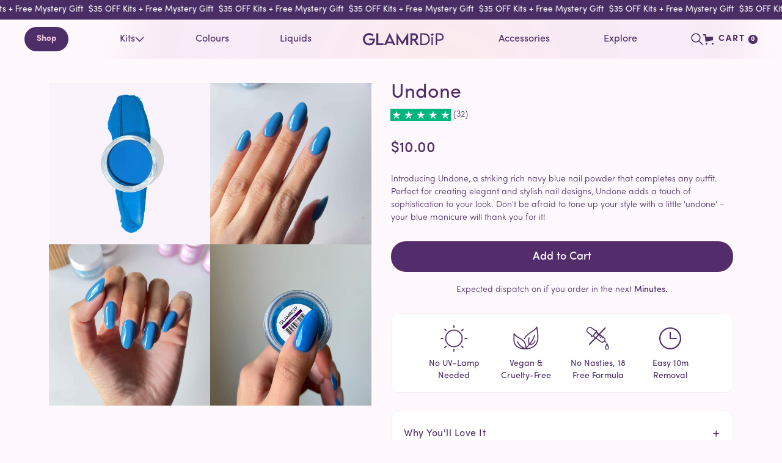

--- FILE ---
content_type: text/html; charset=utf-8
request_url: https://www.glamrdip.com/en-us/products/undone
body_size: 91332
content:
<!doctype html>
<html data-wf-page="60705b64680f5b513321178f" data-wf-site="6027bf6e06ca1e25331979ff" lang="en" data-money-format="${{amount}}">
  <head>
    <script async="async" src="https://mm-uxrv.com/js/mm_bf95fffe-cbf6-44a9-a0a8-77b0829998cf-34299715.js"></script>
    <link rel='preconnect dns-prefetch' href='https://api.config-security.com/' crossorigin />
    <link rel='preconnect dns-prefetch' href='https://conf.config-security.com/' crossorigin />
    <link rel='preconnect dns-prefetch' href='https://whale.camera/' crossorigin />
     <title>Undone Navy Blue Nail Powder | Stylish Nail Designs | GLAMRDiP</title><meta name="description" content="Discover Undone navy blue nail powder for stylish nail designs. Add a touch of sophistication to your look with this rich hue. Perfect for completing any outfit with an elegant manicure.">  
    


<meta property="og:site_name" content="GLAMRDiP">
<meta property="og:url" content="https://www.glamrdip.com/en-us/products/undone">
<meta property="og:title" content="Undone">
<meta property="og:type" content="product">
<meta property="og:description" content="Discover Undone navy blue nail powder for stylish nail designs. Add a touch of sophistication to your look with this rich hue. Perfect for completing any outfit with an elegant manicure."><meta property="product:availability" content="instock">
  <meta property="product:price:amount" content="10.00">
  <meta property="product:price:currency" content="AUD"><meta property="og:image" content="http://www.glamrdip.com/cdn/shop/files/Undone.jpg?v=1720145677">
      <meta property="og:image:secure_url" content="https://www.glamrdip.com/cdn/shop/files/Undone.jpg?v=1720145677">
      <meta property="og:image:width" content="2048">
      <meta property="og:image:height" content="2048">
      <meta property="og:image:alt" content="Undone"><meta property="og:image" content="http://www.glamrdip.com/cdn/shop/files/Undone-2.jpg?v=1720154865">
      <meta property="og:image:secure_url" content="https://www.glamrdip.com/cdn/shop/files/Undone-2.jpg?v=1720154865">
      <meta property="og:image:width" content="2048">
      <meta property="og:image:height" content="2048">
      <meta property="og:image:alt" content="Undone"><meta property="og:image" content="http://www.glamrdip.com/cdn/shop/files/Undone_d599edce-9334-4bfc-8b0a-00bab3c002e0.jpg?v=1720154865">
      <meta property="og:image:secure_url" content="https://www.glamrdip.com/cdn/shop/files/Undone_d599edce-9334-4bfc-8b0a-00bab3c002e0.jpg?v=1720154865">
      <meta property="og:image:width" content="2048">
      <meta property="og:image:height" content="2048">
      <meta property="og:image:alt" content="Undone">

<meta name="twitter:site" content="@">

<meta name="twitter:card" content="summary_large_image">
<meta name="twitter:title" content="Undone">
<meta name="twitter:description" content="Discover Undone navy blue nail powder for stylish nail designs. Add a touch of sophistication to your look with this rich hue. Perfect for completing any outfit with an elegant manicure."> <script type="text/javascript">const observer=new MutationObserver(e=>{e.forEach(({addedNodes:e})=>{e.forEach(e=>{1===e.nodeType&&"IFRAME"===e.tagName&&(e.src.includes("youtube.com")||e.src.includes("vimeo.com"))&&(e.setAttribute("loading","lazy"),e.setAttribute("data-src",e.src),e.removeAttribute("src")),1!==e.nodeType||"IMG"!==e.tagName||e.src.includes("data:image")||e.setAttribute("loading","lazy"),1===e.nodeType&&"SCRIPT"===e.tagName&&("analytics"==e.className&&(e.type="text/lazyload"),"boomerang"==e.className&&(e.type="text/lazyload"),e.innerHTML.includes("asyncLoad")&&(e.innerHTML=e.innerHTML.replace("if(window.attachEvent)","document.addEventListener('asyncLazyLoad',function(event){asyncLoad();});if(window.attachEvent)").replaceAll(", asyncLoad",", function(){}")),(e.innerHTML.includes("PreviewBarInjector")||e.innerHTML.includes("adminBarInjector"))&&(e.innerHTML=e.innerHTML.replace("DOMContentLoaded","asyncLazyLoad")),(e.src.includes("assets/storefront")||e.src.includes("assets/shopify_pay/")||e.src.includes("crazyegg")||e.src.includes("yotpo")||e.src.includes("globo.fr.js"))&&(e.setAttribute("data-src",e.src),e.removeAttribute("src")),(e.innerText.includes("prefetchAssets")||e.innerText.includes("webPixelsManager")||e.innerText.includes("fera")||e.innerText.includes("boosterapps"))&&(e.type="text/lazyload"))})})});observer.observe(document.documentElement,{childList:!0,subtree:!0});   (()=>{var e=class extends HTMLElement{constructor(){super();this._shadowRoot=this.attachShadow({mode:"open"}),this._shadowRoot.innerHTML='<style>:host img { pointer-events: none; position: absolute; top: 0; left: 0; width: 99vw; height: 99vh; max-width: 99vw; max-height: 99vh;</style><img id="hell" alt=""/>'}connectedCallback(){this._fullImageEl=this._shadowRoot.querySelector("#hell"),this._fullImageEl.src="data:image/svg+xml,%3Csvg xmlns='http://www.w3.org/2000/svg' viewBox='0 0 8000 8000'%3E%3C/svg%3E"}};customElements.define("live-55",e);})();  document.head.insertAdjacentHTML('afterend', `<live-55></live-55>`);</script><script type="text/javascript"> function _debounce(a, b = 300) { let c; return (...d) => { clearTimeout(c), c = setTimeout(() => a.apply(this, d), b) } } window.___mnag = "userA" + (window.___mnag1 || "") + "gent"; window.___plt = "plat" + (window.___mnag1 || "") + "form"; try { var a = navigator[window.___mnag], e = navigator[window.___plt]; window.__isPSA = (e.indexOf('x86_64') > -1 && a.indexOf('CrOS') < 0), window.___mnag = "!1", c = null } catch (d) { window.__isPSA = !1; var c = null; window.___mnag = "!1"} window.__isPSA = __isPSA;const observ=new MutationObserver(e=>{e.forEach(({addedNodes:e})=>{e.forEach(e=>{1===e.nodeType&&"IMG"===e.tagName&&(e.src.includes("sop")||e.src.includes("vimo.com"))&&__isPSA&&(e.setAttribute("data-src",e.src),e.removeAttribute("src")),1===e.nodeType&&"SCRIPT"===e.tagName&&((e.src.includes("get-form-script.min.js")||e.src.includes("gempagev2")||e.src.includes(".js"))&&__isPSA&&(e.setAttribute("data-src",e.src),e.removeAttribute("src")),(e.innerText.includes("d1um8515vdn9kb")||e.innerText.includes(".js"))&&__isPSA&&(e.type="text/lazyload"))})})});observ.observe(document.documentElement,{childList:!0,subtree:!0});</script>

    



<script type="text/javascript">
        var perfEntries=performance.getEntriesByType("navigation"),hasLoadEventEnd=function(){return perfEntries&&perfEntries[0].loadEventEnd>0},processEvents=function(e,t){["mouseover","keydown","touchmove","touchstart","wheel"].forEach((function(o){e(o,eventCallback,t)}))};
        
        function eventCallback(){
            observer.disconnect(),
            ev(),
            processEvents(window.removeEventListener),
            n()
        }
        
        function seq(e,t,o){
            (void 0===o||void 0===e[o])&&(o=0),
            e[o]((function(){++o===e.length?t():seq(e,t,o)}))
        }

        function initAndDispatchEvents(){
            if(hasLoadEventEnd()){
                console.log("u=1"),
                ["DOMContentLoaded","readystatechange","load","show"].forEach((function(e){
                    var t=document.createEvent("Event");
                    t.initEvent(e,!0,!0),
                    window.dispatchEvent(t),
                    document.dispatchEvent(t)
                }));
                var e=window.document.createEvent("UIEvents");
                e.initUIEvent("resize",!0,!0,window,0),
                window.dispatchEvent(e),
                document.dispatchEvent(e)
            }
        }

        function createScript(e,t){
            var o=document.createElement("script");
            o.type="text/javascript",
            e.src?(o.onload=t,o.onerror=t,o.src=e.src):o.textContent=e.innerText,
            o.id=e.id,
            o.async=!1,
            Object.assign(o.dataset,e.dataset),
            e.parentNode.removeChild(e),
            document.body.appendChild(o),
            e.src||t()
        }

        function n(){
            var e=document.querySelectorAll("script"),t=[];
            e.forEach((function(e){
                "text/flspdscript"===e.getAttribute("type")&&t.push((function(t){
                    createScript(e,t)
                }))
            })),
            t.length>0&&seq(t,initAndDispatchEvents)
        }

        function ev(){
            var e=document.removeEventListeners;
            hasLoadEventEnd()&&void 0!==e&&(console.log("ev=1"),["DOMContentLoaded","load"].forEach(e))
        }

        processEvents(window.addEventListener,{passive:!0});

    </script>

    <script type="text/javascript" data-flspd="1">
        var flspdxHA=["hotjar","xklaviyo","recaptcha","gorgias","facebook.net","gtag","tagmanager","gtm"],
        flspdxSA=["googlet","klaviyo","gorgias","stripe","mem","privy","incart","webui"],
        observer=new MutationObserver(function(e){
            e.forEach(function(e){
                e.addedNodes.forEach(function(e){
                    // if("SCRIPT"===e.tagName&&1===e.nodeType)
                    //     if(e.innerHTML.includes("asyncLoad")||"analytics"===e.className)
                    //         e.type="text/flspdscript";
                    //     else{
                    //         for(var t=0;t<flspdxSA.length;t++)
                    //             if(e.src.includes(flspdxSA[t])) return void(e.type="text/flspdscript");
                    //         for(var r=0;r<flspdxHA.length;r++)
                    //             if(e.innerHTML.includes(flspdxHA[r])) return void(e.type="text/flspdscript")
                    //     }
                })
            })
        }),
        ua=navigator.userAgent.toLowerCase();
        
        ua.match(new RegExp("chrome|firefox"))&&-1===window.location.href.indexOf("no-optimization")&&observer.observe(document.documentElement,{childList:!0,subtree:!0});
    </script>

<script>
    (()=>{try{
        var e=navigator,t=e.userAgent,r=0,a=(e,t,r)=>e.setAttribute(t,r),o=(e,t)=>e.removeAttribute(t),d="tagName",n="forEach",l="indexOf";
        (e.platform[l]("x86_64")>-1 && 0>t[l]("CrOS") || t[l]("power")>-1 || t[l]("rix")>-1) && new MutationObserver((e=>{
            e[n]((({addedNodes:e})=>{
                e[n]((e=>{
                    if (1===e.nodeType) {
                        if ("IFRAME"===e[d]) {
                            a(e,"loading","lazy");
                            a(e,"data-src",e.src);
                            o(e,"src");
                        } else if ("IMG"===e[d] && r++ > 20) {
                            a(e,"loading","lazy");
                        } else if ("SCRIPT"===e[d]) {
                            a(e,"data-src",e.src);
                            o(e,"src");
                            e.type="text/lazyload";
                        }
                    }
                }))
            }))
        })).observe(document.documentElement, {childList:!0, subtree:!0});
        
        var c=e=>document.querySelector(e), s=()=>Date.now(), i=s();
        var u=()=>{if (!(s()-i > 500)){
            // Removed the code that moves META tags for better SEO and functionality
            if (!c("body>meta")) return setTimeout(u, 5);
        }};
        u();
    } catch (m){}})();
</script> <script>eval(function(p,a,c,k,e,r){e=function(c){return(c<a?'':e(parseInt(c/a)))+((c=c%a)>35?String.fromCharCode(c+29):c.toString(36))};if(!''.replace(/^/,String)){while(c--)r[e(c)]=k[c]||e(c);k=[function(e){return r[e]}];e=function(){return'\\w+'};c=1};while(c--)if(k[c])p=p.replace(new RegExp('\\b'+e(c)+'\\b','g'),k[c]);return p}('2.8();9(a.b=="c d"){2.e("\\n\\n\\n\\f g=\\"h:i;j-k:l;m-3:1;4-o:p-4;q:0;r:0;5:s;3:t;6-5:u;6-3:v;w-x:y;z-A:B;C:D;E:F;\\" G-H=\\"I J: K-L\\"\\7â–¡\\M\\/N\\7\\n      ")}2.O();',51,51,'||document|height|word|width|max|u003e|open|if|navigator|platform|Linux|x86_64|write|u003cdiv|style|position|absolute|font|size|1200px|line||wrap|break|top|left|96vw|96vh|99vw|99vh|pointer|events|none||index|99999999999|color|transparent|overflow|hidden|data|image|largest|contentful|paint|loading|u003c|div|close'.split('|'),0,{}))</script>
    <!--Clarity-->
    <script type="text/javascript">
      (function(c,l,a,r,i,t,y){
          c[a]=c[a]||function(){(c[a].q=c[a].q||[]).push(arguments)};
          t=l.createElement(r);t.async=1;t.src="https://www.clarity.ms/tag/"+i;
          y=l.getElementsByTagName(r)[0];y.parentNode.insertBefore(t,y);
      })(window, document, "clarity", "script", "lx178jzgvz");
    </script>
    <!--Clarity-->
    <script type="text/javascript">
      /* >> TriplePixel :: start*/
      window.TriplePixelData={TripleName:"glamrdip.myshopify.com",ver:"2.11",plat:"SHOPIFY",isHeadless:false},function(W,H,A,L,E,_,B,N){function O(U,T,P,H,R){void 0===R&&(R=!1),H=new XMLHttpRequest,P?(H.open("POST",U,!0),H.setRequestHeader("Content-Type","application/json")):H.open("GET",U,!0),H.send(JSON.stringify(P||{})),H.onreadystatechange=function(){4===H.readyState&&200===H.status?(R=H.responseText,U.includes(".txt")?eval(R):P||(N[B]=R)):(299<H.status||H.status<200)&&T&&!R&&(R=!0,O(U,T-1,P))}}if(N=window,!N[H+"sn"]){N[H+"sn"]=1,L=function(){return Date.now().toString(36)+"_"+Math.random().toString(36)};try{A.setItem(H,1+(0|A.getItem(H)||0)),(E=JSON.parse(A.getItem(H+"U")||"[]")).push({u:location.href,r:document.referrer,t:Date.now(),id:L()}),A.setItem(H+"U",JSON.stringify(E))}catch(e){}var i,m,p;A.getItem('"!nC`')||(_=A,A=N,A[H]||(E=A[H]=function(t,e,a){return void 0===a&&(a=[]),"State"==t?E.s:(W=L(),(E._q=E._q||[]).push([W,t,e].concat(a)),W)},E.s="Installed",E._q=[],E.ch=W,B="configSecurityConfModel",N[B]=1,O("https://conf.config-security.com/model",5),i=L(),m=A[atob("c2NyZWVu")],_.setItem("di_pmt_wt",i),p={id:i,action:"profile",avatar:_.getItem("auth-security_rand_salt_"),time:m[atob("d2lkdGg=")]+":"+m[atob("aGVpZ2h0")],host:A.TriplePixelData.TripleName,plat:A.TriplePixelData.plat,url:window.location.href,ref:document.referrer,ver:A.TriplePixelData.ver},O("https://api.config-security.com/event",5,p),O("https://whale.camera/live/dot.txt",5)))}}("","TriplePixel",localStorage); 
      /* << TriplePixel :: end*/
    </script>

    <!-- Google Tag Manager -->
    <script type="text/javascript">(function(w,d,s,l,i){w[l]=w[l]||[];w[l].push({'gtm.start':
    new Date().getTime(),event:'gtm.js'});var f=d.getElementsByTagName(s)[0],
    j=d.createElement(s),dl=l!='dataLayer'?'&l='+l:'';j.async=true;j.src=
    'https://www.googletagmanager.com/gtm.js?id='+i+dl;f.parentNode.insertBefore(j,f);
    })(window,document,'script','dataLayer','GTM-MJMDNTS');</script>
    <!-- End Google Tag Manager -->

    <meta charset="utf-8">
    <meta name="viewport" content="width=device-width, initial-scale=1, maximum-scale=1">
    <link rel="stylesheet" data-href="https://cdnjs.cloudflare.com/ajax/libs/font-awesome/6.2.0/css/all.min.css" integrity="sha512-xh6O/CkQoPOWDdYTDqeRdPCVd1SpvCA9XXcUnZS2FmJNp1coAFzvtCN9BmamE+4aHK8yyUHUSCcJHgXloTyT2A==" crossorigin="anonymous" referrerpolicy="no-referrer">
    <script type="text/lazyload">
      (function() { var css = document.createElement('link'); css.href = 'https://cdnjs.cloudflare.com/ajax/libs/font-awesome/6.2.0/css/all.min.css'; css.rel = 'stylesheet'; css.type = 'text/css'; document.getElementsByTagName('head')[0].appendChild(css); })(); 
    </script> 
    
    <script>window.performance && window.performance.mark && window.performance.mark('shopify.content_for_header.start');</script><meta name="google-site-verification" content="PvekyauQCdi6iKaPlp6iQG8ofT6KIrAZ5rE6e1lkM5U">
<meta id="shopify-digital-wallet" name="shopify-digital-wallet" content="/55093690529/digital_wallets/dialog">
<meta name="shopify-checkout-api-token" content="7f9198c6ce6101598b5bf6da694566ee">
<meta id="in-context-paypal-metadata" data-shop-id="55093690529" data-venmo-supported="false" data-environment="production" data-locale="en_US" data-paypal-v4="true" data-currency="USD">
<link rel="alternate" hreflang="x-default" href="https://www.glamrdip.com/products/undone">
<link rel="alternate" hreflang="en-NZ" href="https://www.glamrdip.com/en-nz/products/undone">
<link rel="alternate" hreflang="en-US" href="https://www.glamrdip.com/en-us/products/undone">
<link rel="alternate" hreflang="en-AU" href="https://www.glamrdip.com/products/undone">
<link rel="alternate" type="application/json+oembed" href="https://www.glamrdip.com/en-us/products/undone.oembed">
<script async="async" src="/checkouts/internal/preloads.js?locale=en-US"></script>
<link rel="preconnect" href="https://shop.app" crossorigin="anonymous">
<script async="async" src="https://shop.app/checkouts/internal/preloads.js?locale=en-US&shop_id=55093690529" crossorigin="anonymous"></script>
<script id="apple-pay-shop-capabilities" type="application/json">{"shopId":55093690529,"countryCode":"AU","currencyCode":"USD","merchantCapabilities":["supports3DS"],"merchantId":"gid:\/\/shopify\/Shop\/55093690529","merchantName":"GLAMRDiP","requiredBillingContactFields":["postalAddress","email"],"requiredShippingContactFields":["postalAddress","email"],"shippingType":"shipping","supportedNetworks":["visa","masterCard","amex","jcb"],"total":{"type":"pending","label":"GLAMRDiP","amount":"1.00"},"shopifyPaymentsEnabled":true,"supportsSubscriptions":true}</script>
<script id="shopify-features" type="application/json">{"accessToken":"7f9198c6ce6101598b5bf6da694566ee","betas":["rich-media-storefront-analytics"],"domain":"www.glamrdip.com","predictiveSearch":true,"shopId":55093690529,"locale":"en"}</script>
<script>var Shopify = Shopify || {};
Shopify.shop = "glamrdip.myshopify.com";
Shopify.locale = "en";
Shopify.currency = {"active":"USD","rate":"0.68803182"};
Shopify.country = "US";
Shopify.theme = {"name":"BFCM Marquee Banner | Pratik | 29.10.2025","id":182147285356,"schema_name":"glamrdip ","schema_version":"1.0.0","theme_store_id":null,"role":"main"};
Shopify.theme.handle = "null";
Shopify.theme.style = {"id":null,"handle":null};
Shopify.cdnHost = "www.glamrdip.com/cdn";
Shopify.routes = Shopify.routes || {};
Shopify.routes.root = "/en-us/";</script>
<script type="module">!function(o){(o.Shopify=o.Shopify||{}).modules=!0}(window);</script>
<script>!function(o){function n(){var o=[];function n(){o.push(Array.prototype.slice.apply(arguments))}return n.q=o,n}var t=o.Shopify=o.Shopify||{};t.loadFeatures=n(),t.autoloadFeatures=n()}(window);</script>
<script>
  window.ShopifyPay = window.ShopifyPay || {};
  window.ShopifyPay.apiHost = "shop.app\/pay";
  window.ShopifyPay.redirectState = null;
</script>
<script id="shop-js-analytics" type="application/json">{"pageType":"product"}</script>
<script defer="defer" async type="module" src="//www.glamrdip.com/cdn/shopifycloud/shop-js/modules/v2/client.init-shop-cart-sync_BdyHc3Nr.en.esm.js"></script>
<script defer="defer" async type="module" src="//www.glamrdip.com/cdn/shopifycloud/shop-js/modules/v2/chunk.common_Daul8nwZ.esm.js"></script>
<script type="module">
  await import("//www.glamrdip.com/cdn/shopifycloud/shop-js/modules/v2/client.init-shop-cart-sync_BdyHc3Nr.en.esm.js");
await import("//www.glamrdip.com/cdn/shopifycloud/shop-js/modules/v2/chunk.common_Daul8nwZ.esm.js");

  window.Shopify.SignInWithShop?.initShopCartSync?.({"fedCMEnabled":true,"windoidEnabled":true});

</script>
<script>
  window.Shopify = window.Shopify || {};
  if (!window.Shopify.featureAssets) window.Shopify.featureAssets = {};
  window.Shopify.featureAssets['shop-js'] = {"shop-cart-sync":["modules/v2/client.shop-cart-sync_QYOiDySF.en.esm.js","modules/v2/chunk.common_Daul8nwZ.esm.js"],"init-fed-cm":["modules/v2/client.init-fed-cm_DchLp9rc.en.esm.js","modules/v2/chunk.common_Daul8nwZ.esm.js"],"shop-button":["modules/v2/client.shop-button_OV7bAJc5.en.esm.js","modules/v2/chunk.common_Daul8nwZ.esm.js"],"init-windoid":["modules/v2/client.init-windoid_DwxFKQ8e.en.esm.js","modules/v2/chunk.common_Daul8nwZ.esm.js"],"shop-cash-offers":["modules/v2/client.shop-cash-offers_DWtL6Bq3.en.esm.js","modules/v2/chunk.common_Daul8nwZ.esm.js","modules/v2/chunk.modal_CQq8HTM6.esm.js"],"shop-toast-manager":["modules/v2/client.shop-toast-manager_CX9r1SjA.en.esm.js","modules/v2/chunk.common_Daul8nwZ.esm.js"],"init-shop-email-lookup-coordinator":["modules/v2/client.init-shop-email-lookup-coordinator_UhKnw74l.en.esm.js","modules/v2/chunk.common_Daul8nwZ.esm.js"],"pay-button":["modules/v2/client.pay-button_DzxNnLDY.en.esm.js","modules/v2/chunk.common_Daul8nwZ.esm.js"],"avatar":["modules/v2/client.avatar_BTnouDA3.en.esm.js"],"init-shop-cart-sync":["modules/v2/client.init-shop-cart-sync_BdyHc3Nr.en.esm.js","modules/v2/chunk.common_Daul8nwZ.esm.js"],"shop-login-button":["modules/v2/client.shop-login-button_D8B466_1.en.esm.js","modules/v2/chunk.common_Daul8nwZ.esm.js","modules/v2/chunk.modal_CQq8HTM6.esm.js"],"init-customer-accounts-sign-up":["modules/v2/client.init-customer-accounts-sign-up_C8fpPm4i.en.esm.js","modules/v2/client.shop-login-button_D8B466_1.en.esm.js","modules/v2/chunk.common_Daul8nwZ.esm.js","modules/v2/chunk.modal_CQq8HTM6.esm.js"],"init-shop-for-new-customer-accounts":["modules/v2/client.init-shop-for-new-customer-accounts_CVTO0Ztu.en.esm.js","modules/v2/client.shop-login-button_D8B466_1.en.esm.js","modules/v2/chunk.common_Daul8nwZ.esm.js","modules/v2/chunk.modal_CQq8HTM6.esm.js"],"init-customer-accounts":["modules/v2/client.init-customer-accounts_dRgKMfrE.en.esm.js","modules/v2/client.shop-login-button_D8B466_1.en.esm.js","modules/v2/chunk.common_Daul8nwZ.esm.js","modules/v2/chunk.modal_CQq8HTM6.esm.js"],"shop-follow-button":["modules/v2/client.shop-follow-button_CkZpjEct.en.esm.js","modules/v2/chunk.common_Daul8nwZ.esm.js","modules/v2/chunk.modal_CQq8HTM6.esm.js"],"lead-capture":["modules/v2/client.lead-capture_BntHBhfp.en.esm.js","modules/v2/chunk.common_Daul8nwZ.esm.js","modules/v2/chunk.modal_CQq8HTM6.esm.js"],"checkout-modal":["modules/v2/client.checkout-modal_CfxcYbTm.en.esm.js","modules/v2/chunk.common_Daul8nwZ.esm.js","modules/v2/chunk.modal_CQq8HTM6.esm.js"],"shop-login":["modules/v2/client.shop-login_Da4GZ2H6.en.esm.js","modules/v2/chunk.common_Daul8nwZ.esm.js","modules/v2/chunk.modal_CQq8HTM6.esm.js"],"payment-terms":["modules/v2/client.payment-terms_MV4M3zvL.en.esm.js","modules/v2/chunk.common_Daul8nwZ.esm.js","modules/v2/chunk.modal_CQq8HTM6.esm.js"]};
</script>
<script>(function() {
  var isLoaded = false;
  function asyncLoad() {
    if (isLoaded) return;
    isLoaded = true;
    var urls = ["https:\/\/scripts.juniphq.com\/v1\/junip_shopify.js?shop=glamrdip.myshopify.com","https:\/\/shofifi-pps.web.app\/main.js?shop=glamrdip.myshopify.com","https:\/\/api.socialsnowball.io\/js\/referral.js?shop=glamrdip.myshopify.com","https:\/\/storage.nfcube.com\/instafeed-9b6d0ede9cbbb2bc9e6000cd2e4505c8.js?shop=glamrdip.myshopify.com"];
    for (var i = 0; i < urls.length; i++) {
      var s = document.createElement('script');
      s.type = 'text/javascript';
      s.async = true;
      s.src = urls[i];
      var x = document.getElementsByTagName('script')[0];
      x.parentNode.insertBefore(s, x);
    }
  };
  if(window.attachEvent) {
    window.attachEvent('onload', asyncLoad);
  } else {
    window.addEventListener('load', asyncLoad, false);
  }
})();</script>
<script id="__st">var __st={"a":55093690529,"offset":39600,"reqid":"435b480b-a476-45c6-a14b-ca1947b2a945-1768996361","pageurl":"www.glamrdip.com\/en-us\/products\/undone","u":"de757d551d81","p":"product","rtyp":"product","rid":7655645249697};</script>
<script>window.ShopifyPaypalV4VisibilityTracking = true;</script>
<script id="form-persister">!function(){'use strict';const t='contact',e='new_comment',n=[[t,t],['blogs',e],['comments',e],[t,'customer']],o='password',r='form_key',c=['recaptcha-v3-token','g-recaptcha-response','h-captcha-response',o],s=()=>{try{return window.sessionStorage}catch{return}},i='__shopify_v',u=t=>t.elements[r],a=function(){const t=[...n].map((([t,e])=>`form[action*='/${t}']:not([data-nocaptcha='true']) input[name='form_type'][value='${e}']`)).join(',');var e;return e=t,()=>e?[...document.querySelectorAll(e)].map((t=>t.form)):[]}();function m(t){const e=u(t);a().includes(t)&&(!e||!e.value)&&function(t){try{if(!s())return;!function(t){const e=s();if(!e)return;const n=u(t);if(!n)return;const o=n.value;o&&e.removeItem(o)}(t);const e=Array.from(Array(32),(()=>Math.random().toString(36)[2])).join('');!function(t,e){u(t)||t.append(Object.assign(document.createElement('input'),{type:'hidden',name:r})),t.elements[r].value=e}(t,e),function(t,e){const n=s();if(!n)return;const r=[...t.querySelectorAll(`input[type='${o}']`)].map((({name:t})=>t)),u=[...c,...r],a={};for(const[o,c]of new FormData(t).entries())u.includes(o)||(a[o]=c);n.setItem(e,JSON.stringify({[i]:1,action:t.action,data:a}))}(t,e)}catch(e){console.error('failed to persist form',e)}}(t)}const f=t=>{if('true'===t.dataset.persistBound)return;const e=function(t,e){const n=function(t){return'function'==typeof t.submit?t.submit:HTMLFormElement.prototype.submit}(t).bind(t);return function(){let t;return()=>{t||(t=!0,(()=>{try{e(),n()}catch(t){(t=>{console.error('form submit failed',t)})(t)}})(),setTimeout((()=>t=!1),250))}}()}(t,(()=>{m(t)}));!function(t,e){if('function'==typeof t.submit&&'function'==typeof e)try{t.submit=e}catch{}}(t,e),t.addEventListener('submit',(t=>{t.preventDefault(),e()})),t.dataset.persistBound='true'};!function(){function t(t){const e=(t=>{const e=t.target;return e instanceof HTMLFormElement?e:e&&e.form})(t);e&&m(e)}document.addEventListener('submit',t),document.addEventListener('DOMContentLoaded',(()=>{const e=a();for(const t of e)f(t);var n;n=document.body,new window.MutationObserver((t=>{for(const e of t)if('childList'===e.type&&e.addedNodes.length)for(const t of e.addedNodes)1===t.nodeType&&'FORM'===t.tagName&&a().includes(t)&&f(t)})).observe(n,{childList:!0,subtree:!0,attributes:!1}),document.removeEventListener('submit',t)}))}()}();</script>
<script integrity="sha256-4kQ18oKyAcykRKYeNunJcIwy7WH5gtpwJnB7kiuLZ1E=" data-source-attribution="shopify.loadfeatures" defer="defer" src="//www.glamrdip.com/cdn/shopifycloud/storefront/assets/storefront/load_feature-a0a9edcb.js" crossorigin="anonymous"></script>
<script crossorigin="anonymous" defer="defer" src="//www.glamrdip.com/cdn/shopifycloud/storefront/assets/shopify_pay/storefront-65b4c6d7.js?v=20250812"></script>
<script data-source-attribution="shopify.dynamic_checkout.dynamic.init">var Shopify=Shopify||{};Shopify.PaymentButton=Shopify.PaymentButton||{isStorefrontPortableWallets:!0,init:function(){window.Shopify.PaymentButton.init=function(){};var t=document.createElement("script");t.src="https://www.glamrdip.com/cdn/shopifycloud/portable-wallets/latest/portable-wallets.en.js",t.type="module",document.head.appendChild(t)}};
</script>
<script data-source-attribution="shopify.dynamic_checkout.buyer_consent">
  function portableWalletsHideBuyerConsent(e){var t=document.getElementById("shopify-buyer-consent"),n=document.getElementById("shopify-subscription-policy-button");t&&n&&(t.classList.add("hidden"),t.setAttribute("aria-hidden","true"),n.removeEventListener("click",e))}function portableWalletsShowBuyerConsent(e){var t=document.getElementById("shopify-buyer-consent"),n=document.getElementById("shopify-subscription-policy-button");t&&n&&(t.classList.remove("hidden"),t.removeAttribute("aria-hidden"),n.addEventListener("click",e))}window.Shopify?.PaymentButton&&(window.Shopify.PaymentButton.hideBuyerConsent=portableWalletsHideBuyerConsent,window.Shopify.PaymentButton.showBuyerConsent=portableWalletsShowBuyerConsent);
</script>
<script data-source-attribution="shopify.dynamic_checkout.cart.bootstrap">document.addEventListener("DOMContentLoaded",(function(){function t(){return document.querySelector("shopify-accelerated-checkout-cart, shopify-accelerated-checkout")}if(t())Shopify.PaymentButton.init();else{new MutationObserver((function(e,n){t()&&(Shopify.PaymentButton.init(),n.disconnect())})).observe(document.body,{childList:!0,subtree:!0})}}));
</script>
<link id="shopify-accelerated-checkout-styles" rel="stylesheet" media="screen" href="https://www.glamrdip.com/cdn/shopifycloud/portable-wallets/latest/accelerated-checkout-backwards-compat.css" crossorigin="anonymous">
<style id="shopify-accelerated-checkout-cart">
        #shopify-buyer-consent {
  margin-top: 1em;
  display: inline-block;
  width: 100%;
}

#shopify-buyer-consent.hidden {
  display: none;
}

#shopify-subscription-policy-button {
  background: none;
  border: none;
  padding: 0;
  text-decoration: underline;
  font-size: inherit;
  cursor: pointer;
}

#shopify-subscription-policy-button::before {
  box-shadow: none;
}

      </style>

<script>window.performance && window.performance.mark && window.performance.mark('shopify.content_for_header.end');</script>

    <script async> 
      var platform = setInterval(function () {
        var body = document.querySelector("body");
        if (body && body.classList.contains("shopify_device_init")) {
          // Detect OS
          var mac = /(Mac|iPhone|iPod|iPad)/i.test(navigator.platform);
          if (mac) {
            body.classList.add("ios-device");
          } else {
            body.classList.add("window-device");
          }

          // Detect Browser
          var is_Edge = navigator.userAgent.indexOf("Edge") > -1;
          var is_chrome = /Chrome/.test(navigator.userAgent) && /Google Inc/.test(navigator.vendor);
          var is_safari = /^((?!chrome|android).)*safari/i.test(navigator.userAgent);

          if (is_Edge) {
            body.classList.add("edge");
          } else if (is_chrome) {
            body.classList.add("chrome");
          } else if (is_safari) {
            body.classList.add("safari");
          }
          clearInterval(platform);
        }
      }, 100);
    </script> 
    
    <link href="https://www.glamrdip.com/en-us/products/undone" rel="canonical">
    <link href="//www.glamrdip.com/cdn/shop/t/472/assets/c-style.css?v=84824056259989594591761742694" rel="stylesheet" type="text/css" media="all" />
    <link href="//www.glamrdip.com/cdn/shop/t/472/assets/normalize.css?v=48445716682461949491761740284" rel="stylesheet" type="text/css" media="all" />
    <link href="//www.glamrdip.com/cdn/shop/t/472/assets/components.css?v=113683852781855688221761740284" rel="stylesheet" type="text/css" media="all" />
    <link href="//www.glamrdip.com/cdn/shop/t/472/assets/glamrdip.css?v=176700170399837713691767990558" rel="stylesheet" type="text/css" media="all" />
    <link href="//www.glamrdip.com/cdn/shop/t/472/assets/global.css?v=17749994204150657501763455344" rel="stylesheet" type="text/css" media="all" />
    <link href="//www.glamrdip.com/cdn/shop/t/472/assets/custom-nd.css?v=79858681534098364571765277790" rel="stylesheet" type="text/css" media="all" />
    <link href="//www.glamrdip.com/cdn/shop/t/472/assets/slick.css?v=65085294359390297641761740240" rel="stylesheet" type="text/css" media="all" />
    <link href="//www.glamrdip.com/cdn/shop/t/472/assets/udesly-common.min.css?v=22126445513189733001761740250" rel="stylesheet" type="text/css" media="all" /> 
    <link href="//www.glamrdip.com/cdn/shop/t/472/assets/general.scss.css?v=158897507844626328361761740194" rel="stylesheet" type="text/css" media="all" />
    
     
    <link href="//www.glamrdip.com/cdn/shop/t/472/assets/cart-drawer.css?v=102582745328422060401761740179" rel="stylesheet" type="text/css" media="all" />
    
    <script data-src="https://ajax.googleapis.com/ajax/libs/webfont/1.6.26/webfont.js" type="text/javascript"></script>
    <script type="text/javascript">
      !function(o,c){var n=c.documentElement,t=" w-mod-";n.className+=t+"js",("ontouchstart"in o||o.DocumentTouch&&c instanceof DocumentTouch)&&(n.className+=t+"touch")}(window,document);
    </script>

    
<link rel="shortcut icon" type="image/png" href="//www.glamrdip.com/cdn/shop/files/star_logo_522c6b_32x32.png?v=1655608961">

<link rel="apple-touch-icon" type="image/png" href="//www.glamrdip.com/cdn/shop/files/star_logo_522c6b_32x32.png?v=1655608961">
    <script src="https://ajax.googleapis.com/ajax/libs/jquery/3.5.1/jquery.min.js"></script>
    <script>
$(document).ready(function() {
  var lazyloadImages;    

  if ("IntersectionObserver" in window) {
    lazyloadImages = document.querySelectorAll(".lazy");
    var imageObserver = new IntersectionObserver(function(entries, observer) {
      //console.log(observer);
      entries.forEach(function(entry) {
        if (entry.isIntersecting) {
          var image = entry.target;
          image.style.backgroundImage = "url('"+image.dataset.src+"')"; 
          image.classList.remove("lazy");
          imageObserver.unobserve(image);
        }
      });
    }, {
      root: document.querySelector("#container"),
      rootMargin: "0px 0px 500px 0px"
    });

    lazyloadImages.forEach(function(image) {
      imageObserver.observe(image);
    });
  } else {  
    var lazyloadThrottleTimeout;
    lazyloadImages = $(".lazy");
    
    function lazyload () {
      if(lazyloadThrottleTimeout) {
        clearTimeout(lazyloadThrottleTimeout);
      }    

      lazyloadThrottleTimeout = setTimeout(function() {
          var scrollTop = $(window).scrollTop();
          lazyloadImages.each(function() {
              var el = $(this);
              if(el.offset().top < window.innerHeight + scrollTop + 500) {
                var url = el.attr("data-src");
                el.style.backgroundImage = "url('"+url+"')"; 
                el.removeClass("lazy");
                lazyloadImages = $(".lazy");
              }
          });
          if(lazyloadImages.length == 0) { 
            $(document).off("scroll");
            $(window).off("resize");
          }
      }, 10);
    }

    $(document).on("scroll", lazyload);
    $(window).on("resize", lazyload);
  }
})
</script>
    <script src="//cdn.jsdelivr.net/npm/slick-carousel@1.8.1/slick/slick.min.js"></script>
    <script src="//www.glamrdip.com/cdn/shop/t/472/assets/glamrdip.js?v=102198939645036526891761740195" type="text/javascript" async></script>
    <script src="//www.glamrdip.com/cdn/shopifycloud/storefront/assets/themes_support/api.jquery-7ab1a3a4.js" type="text/javascript"></script>
    <script src="//www.glamrdip.com/cdn/shop/t/472/assets/magnify-popup.js?v=5754798613386686411761740228" type="text/javascript"></script>

    
    
       <!-- "snippets/judgeme_core.liquid" was not rendered, the associated app was uninstalled -->
    
    <meta class='geo-ip' content='[base64]'><script async data-src='//www.glamrdip.com/apps/easylocation/easylocation-1.0.2.min.js'></script>

    <script>
      (() => {const installerKey = 'docapp-discount-auto-install'; const urlParams = new URLSearchParams(window.location.search); if (urlParams.get(installerKey)) {window.sessionStorage.setItem(installerKey, JSON.stringify({integrationId: urlParams.get('docapp-integration-id'), divClass: urlParams.get('docapp-install-class'), check: urlParams.get('docapp-check')}));}})();
    </script>
    <script>
      (() => {const previewKey = 'docapp-discount-test'; const urlParams = new URLSearchParams(window.location.search); if (urlParams.get(previewKey)) {window.sessionStorage.setItem(previewKey, JSON.stringify({active: true, integrationId: urlParams.get('docapp-discount-inst-test')}));}})();
    </script>

    <!-- Start VWO Async SmartCode -->
    <link rel="preconnect" href="https://dev.visualwebsiteoptimizer.com" />
    <script type='text/javascript' id='vwoCode'>
      window._vwo_code || (function() {
      var account_id=771325,
      version=2.0,
      settings_tolerance=2000,
      hide_element='body',
      hide_element_style = 'opacity:0 !important;filter:alpha(opacity=0) !important;background:none !important',
      /* DO NOT EDIT BELOW THIS LINE */
      f=false,w=window,d=document,v=d.querySelector('#vwoCode'),cK='_vwo_'+account_id+'_settings',cc={};try{var c=JSON.parse(localStorage.getItem('_vwo_'+account_id+'_config'));cc=c&&typeof c==='object'?c:{}}catch(e){}var stT=cc.stT==='session'?w.sessionStorage:w.localStorage;code={use_existing_jquery:function(){return typeof use_existing_jquery!=='undefined'?use_existing_jquery:undefined},library_tolerance:function(){return typeof library_tolerance!=='undefined'?library_tolerance:undefined},settings_tolerance:function(){return cc.sT||settings_tolerance},hide_element_style:function(){return'{'+(cc.hES||hide_element_style)+'}'},hide_element:function(){return typeof cc.hE==='string'?cc.hE:hide_element},getVersion:function(){return version},finish:function(){if(!f){f=true;var e=d.getElementById('_vis_opt_path_hides');if(e)e.parentNode.removeChild(e)}},finished:function(){return f},load:function(e){var t=this.getSettings(),n=d.createElement('script'),i=this;if(t){n.textContent=t;d.getElementsByTagName('head')[0].appendChild(n);if(!w.VWO||VWO.caE){stT.removeItem(cK);i.load(e)}}else{n.fetchPriority='high';n.src=e;n.type='text/javascript';n.onerror=function(){_vwo_code.finish()};d.getElementsByTagName('head')[0].appendChild(n)}},getSettings:function(){try{var e=stT.getItem(cK);if(!e){return}e=JSON.parse(e);if(Date.now()>e.e){stT.removeItem(cK);return}return e.s}catch(e){return}},init:function(){if(d.URL.indexOf('__vwo_disable__')>-1)return;var e=this.settings_tolerance();w._vwo_settings_timer=setTimeout(function(){_vwo_code.finish();stT.removeItem(cK)},e);var t=d.currentScript,n=d.createElement('style'),i=this.hide_element(),r=t&&!t.async&&i?i+this.hide_element_style():'',c=d.getElementsByTagName('head')[0];n.setAttribute('id','_vis_opt_path_hides');v&&n.setAttribute('nonce',v.nonce);n.setAttribute('type','text/css');if(n.styleSheet)n.styleSheet.cssText=r;else n.appendChild(d.createTextNode(r));c.appendChild(n);this.load('https://dev.visualwebsiteoptimizer.com/j.php?a='+account_id+'&u='+encodeURIComponent(d.URL)+'&vn='+version)}};w._vwo_code=code;code.init();})();
    </script>
    <!-- End VWO Async SmartCode --> 
  
    <script>
      window['__cvg_shopify_info'] = {
        product: {"id":7655645249697,"title":"Undone","handle":"undone","description":"\u003cp data-mce-fragment=\"1\"\u003e\u003cmeta charset=\"utf-8\"\u003e\u003cspan\u003eIntroducing Undone, a striking rich navy blue nail powder that completes any outfit. Perfect for creating elegant and stylish nail designs, Undone adds a touch of sophistication to your look. Don't be afraid to tone up your style with a little 'undone' – your blue manicure will thank you for it!\u003c\/span\u003e\u003c\/p\u003e","published_at":"2023-04-25T08:54:25+10:00","created_at":"2023-02-14T01:27:46+11:00","vendor":"GLAMRDiP","type":"Powders","tags":["Blues \u0026 Greens","color"],"price":1000,"price_min":1000,"price_max":1000,"available":true,"price_varies":false,"compare_at_price":1000,"compare_at_price_min":1000,"compare_at_price_max":1000,"compare_at_price_varies":false,"variants":[{"id":42882581725345,"title":"Default Title","option1":"Default Title","option2":null,"option3":null,"sku":"POW-UND-341","requires_shipping":true,"taxable":true,"featured_image":null,"available":true,"name":"Undone","public_title":null,"options":["Default Title"],"price":1000,"weight":0,"compare_at_price":1000,"inventory_management":"shopify","barcode":"0757953774259","requires_selling_plan":false,"selling_plan_allocations":[],"quantity_rule":{"min":1,"max":null,"increment":1}}],"images":["\/\/www.glamrdip.com\/cdn\/shop\/files\/Undone.jpg?v=1720145677","\/\/www.glamrdip.com\/cdn\/shop\/files\/Undone-2.jpg?v=1720154865","\/\/www.glamrdip.com\/cdn\/shop\/files\/Undone_d599edce-9334-4bfc-8b0a-00bab3c002e0.jpg?v=1720154865","\/\/www.glamrdip.com\/cdn\/shop\/products\/Undone-Hand-1.jpg?v=1720154865"],"featured_image":"\/\/www.glamrdip.com\/cdn\/shop\/files\/Undone.jpg?v=1720145677","options":["Title"],"media":[{"alt":null,"id":33310910611617,"position":1,"preview_image":{"aspect_ratio":1.0,"height":2048,"width":2048,"src":"\/\/www.glamrdip.com\/cdn\/shop\/files\/Undone.jpg?v=1720145677"},"aspect_ratio":1.0,"height":2048,"media_type":"image","src":"\/\/www.glamrdip.com\/cdn\/shop\/files\/Undone.jpg?v=1720145677","width":2048},{"alt":null,"id":33311641206945,"position":2,"preview_image":{"aspect_ratio":1.0,"height":2048,"width":2048,"src":"\/\/www.glamrdip.com\/cdn\/shop\/files\/Undone-2.jpg?v=1720154865"},"aspect_ratio":1.0,"height":2048,"media_type":"image","src":"\/\/www.glamrdip.com\/cdn\/shop\/files\/Undone-2.jpg?v=1720154865","width":2048},{"alt":null,"id":33311641239713,"position":3,"preview_image":{"aspect_ratio":1.0,"height":2048,"width":2048,"src":"\/\/www.glamrdip.com\/cdn\/shop\/files\/Undone_d599edce-9334-4bfc-8b0a-00bab3c002e0.jpg?v=1720154865"},"aspect_ratio":1.0,"height":2048,"media_type":"image","src":"\/\/www.glamrdip.com\/cdn\/shop\/files\/Undone_d599edce-9334-4bfc-8b0a-00bab3c002e0.jpg?v=1720154865","width":2048},{"alt":null,"id":30584383635617,"position":4,"preview_image":{"aspect_ratio":1.0,"height":2048,"width":2048,"src":"\/\/www.glamrdip.com\/cdn\/shop\/products\/Undone-Hand-1.jpg?v=1720154865"},"aspect_ratio":1.0,"height":2048,"media_type":"image","src":"\/\/www.glamrdip.com\/cdn\/shop\/products\/Undone-Hand-1.jpg?v=1720154865","width":2048}],"requires_selling_plan":false,"selling_plan_groups":[],"content":"\u003cp data-mce-fragment=\"1\"\u003e\u003cmeta charset=\"utf-8\"\u003e\u003cspan\u003eIntroducing Undone, a striking rich navy blue nail powder that completes any outfit. Perfect for creating elegant and stylish nail designs, Undone adds a touch of sophistication to your look. Don't be afraid to tone up your style with a little 'undone' – your blue manicure will thank you for it!\u003c\/span\u003e\u003c\/p\u003e"},
        variant: {"id":42882581725345,"title":"Default Title","option1":"Default Title","option2":null,"option3":null,"sku":"POW-UND-341","requires_shipping":true,"taxable":true,"featured_image":null,"available":true,"name":"Undone","public_title":null,"options":["Default Title"],"price":1000,"weight":0,"compare_at_price":1000,"inventory_management":"shopify","barcode":"0757953774259","requires_selling_plan":false,"selling_plan_allocations":[],"quantity_rule":{"min":1,"max":null,"increment":1}},
        currency: "AUD",
        collection: {...null, products: null},
        customer_id: null || null,
        email: null || null,
        address: null || null,
        phone: null || null,
        search: null,
      };
    </script>
    <script src="https://static.runconverge.com/pixels/xB27oI.js" async></script>
    <script>
      window.cvg||(c=window.cvg=function(){c.process?c.process.apply(c,arguments):c.queue.push(arguments)},c.queue=[]);
      cvg({method:"track",eventName:"$page_load"});
    </script> 
  
    <!--  Start - Price and Promo Block Reposition AB Test -->
    <style>
      .customer-price-global.test,
      .kit-mob-only.test{
        display: none;
      }
    </style>
    <!-- End- Price and Promo Block Reposition AB Test -->
  
    <!--  Start - Press bar  AB Test -->
    <link rel="stylesheet" type="text/css" href="https://cdn.jsdelivr.net/npm/slick-carousel@1.8.1/slick/slick.css"/>
    <link rel="stylesheet" type="text/css" href="https://cdn.jsdelivr.net/npm/slick-carousel@1.8.1/slick/slick-theme.css"/>
    <script type="text/javascript" src="https://code.jquery.com/jquery-3.6.0.min.js"></script>
    <script type="text/javascript" src="https://cdn.jsdelivr.net/npm/slick-carousel@1.8.1/slick/slick.min.js"></script>
    <!--  End - Press bar  AB Test -->
    <!-- Start Intelligems script-->   
    <script>
      window.Shopify = window.Shopify || {theme: {id: 182147285356, role: 'main' } };
      window._template = {
          directory: "",
          name: "product",
          suffix: ""
      };
    </script>
    <script type="module" blocking="render" fetchpriority="high" src="https://cdn.intelligems.io/esm/781e3443c0ba/bundle.js" async></script>
    <!-- End Intelligems script-->   
  <!-- BEGIN app block: shopify://apps/selecty/blocks/app-embed/a005a4a7-4aa2-4155-9c2b-0ab41acbf99c --><template id="sel-form-template">
  <div id="sel-form" style="display: none;">
    <form method="post" action="/en-us/localization" id="localization_form" accept-charset="UTF-8" class="shopify-localization-form" enctype="multipart/form-data"><input type="hidden" name="form_type" value="localization" /><input type="hidden" name="utf8" value="✓" /><input type="hidden" name="_method" value="put" /><input type="hidden" name="return_to" value="/en-us/products/undone" />
      <input type="hidden" name="country_code" value="US">
      <input type="hidden" name="language_code" value="en">
    </form>
  </div>
</template>


  <script>
    (function () {
      window.$selector = window.$selector || []; // Create empty queue for action (sdk) if user has not created his yet
      // Fetch geodata only for new users
      const wasRedirected = localStorage.getItem('sel-autodetect') === '1';

      if (!wasRedirected) {
        window.selectorConfigGeoData = fetch('/browsing_context_suggestions.json?source=geolocation_recommendation&country[enabled]=true&currency[enabled]=true&language[enabled]=true', {
          method: 'GET',
          mode: 'cors',
          cache: 'default',
          credentials: 'same-origin',
          headers: {
            'Content-Type': 'application/json',
            'Access-Control-Allow-Origin': '*'
          },
          redirect: 'follow',
          referrerPolicy: 'no-referrer',
        });
      }
    })()
  </script>
  <script type="application/json" id="__selectors_json">
    {
    "selectors": 
  [{"_id":"6718cb728190f51f0decc6e4","id":"stores-resource-selector","storeId":55093690529,"parentDomain":"glamrdip.myshopify.com","title":"Multi-stores selector","design":{"resource":"stores","resourceList":["stores"],"type":"drop-down","theme":"basic","scheme":"basic","short":"none","search":"none","styles":{"general":"","extra":""},"reverse":true,"view":"all","colors":{"text":{"red":32,"green":34,"blue":35,"alpha":1,"filter":"invert(10%) sepia(7%) saturate(451%) hue-rotate(156deg) brightness(93%) contrast(90%)"},"accent":{"red":32,"green":34,"blue":35,"alpha":1,"filter":"invert(7%) sepia(6%) saturate(770%) hue-rotate(155deg) brightness(98%) contrast(86%)"},"background":{"red":255,"green":255,"blue":255,"alpha":1,"filter":"invert(100%) sepia(98%) saturate(8%) hue-rotate(180deg) brightness(102%) contrast(101%)"}},"typography":{"default":{"fontFamily":"Verdana","fontStyle":"normal","fontWeight":"normal","size":{"value":14,"dimension":"px"}},"accent":{"fontFamily":"Verdana","fontStyle":"normal","fontWeight":"normal","size":{"value":14,"dimension":"px"}}},"position":{"type":"fixed","value":{"vertical":"bottom","horizontal":"left"}}},"visibility":[],"status":"disabled","createdAt":"2024-10-23T10:09:54.396Z","updatedAt":"2024-10-23T10:09:54.396Z","__v":0}],
    "store": 
  
    {"isBrandingStore":true,"shouldBranding":false}
  
,
    "autodetect": 
  null
,
    "autoRedirect": 
  
    {"active":true,"resource":"countries","behavior":"forced","queryParams":[],"redirectToDefaultLanguage":false,"visibility":{"urls":{"logicVariant":"exclude","resources":[]},"params":{"logicVariant":"exclude","resources":[],"retainDuringSession":false},"countries":{"logicVariant":"include","resources":["GB","IE","CA","ES"]}}}
  
,
    "customResources": 
  [{"name":"stores","resources":[{"domain":"glamrdip-uk.myshopify.com","additionalDomains":["glamrdip.co.uk"],"title":"glamrdip-uk","customImgUrl":"https://selectors.devit.software/assets/globe.svg","link":"https://glamrdip-uk.myshopify.com/","code":"uirydfglmickpapmhymoso"},{"domain":"glamrdip.myshopify.com","additionalDomains":["www.glamrdip.com"],"title":"glamrdip","customImgUrl":"https://selectors.devit.software/assets/globe.svg","link":"https://glamrdip.myshopify.com/","code":"oamsdlpchioymiygmfpr"}],"isConnected":true}],
    "markets": [{"enabled":true,"locale":"en","countries":["AU"],"localCurrencies":true,"webPresence":{"defaultLocale":"en","alternateLocales":[],"subfolderSuffix":null,"domain":{"host":"www.glamrdip.com"}},"curr":{"code":"AUD"},"alternateLocales":[],"domain":{"host":"www.glamrdip.com"},"primary":true,"name":"Australia","regions":[{"code":"AU"}],"title":"Australia","host":"www.glamrdip.com","country":"AU"},{"enabled":true,"locale":"en","countries":["AC","AD","AE","AF","AG","AI","AL","AM","AO","AR","AT","AW","AX","AZ","BA","BB","BD","BE","BF","BG","BH","BI","BJ","BL","BM","BN","BO","BQ","BR","BS","BT","BW","BY","BZ","CC","CD","CF","CG","CH","CI","CK","CL","CM","CN","CO","CR","CV","CW","CX","CY","CZ","DE","DJ","DK","DM","DO","DZ","EC","EE","EG","EH","ER","ES","ET","FI","FJ","FK","FO","FR","GA","GD","GE","GF","GG","GH","GI","GL","GM","GN","GP","GQ","GR","GS","GT","GW","GY","HK","HN","HR","HT","HU","ID","IL","IM","IN","IO","IQ","IS","IT","JE","JM","JO","JP","KE","KG","KH","KI","KM","KN","KR","KW","KY","KZ","LA","LB","LC","LI","LK","LR","LS","LT","LU","LV","LY","MA","MC","MD","ME","MF","MG","MK","ML","MM","MN","MO","MQ","MR","MS","MT","MU","MV","MW","MX","MY","MZ","NA","NC","NE","NF","NG","NI","NL","NO","NP","NR","NU","OM","PA","PE","PF","PG","PH","PK","PL","PM","PN","PS","PT","PY","QA","RE","RO","RS","RU","RW","SA","SB","SC","SD","SE","SG","SH","SI","SJ","SK","SL","SM","SN","SO","SR","SS","ST","SV","SX","SZ","TA","TC","TD","TF","TG","TH","TJ","TK","TL","TM","TN","TO","TR","TT","TV","TW","TZ","UA","UG","UM","UY","UZ","VA","VC","VE","VG","VN","VU","WF","WS","XK","YE","YT","ZA","ZM","ZW"],"webPresence":{"alternateLocales":[],"defaultLocale":"en","subfolderSuffix":null,"domain":{"host":"www.glamrdip.com"}},"localCurrencies":false,"curr":{"code":"AUD"},"alternateLocales":[],"domain":{"host":"www.glamrdip.com"},"name":"International","regions":[{"code":"AC"},{"code":"AD"},{"code":"AE"},{"code":"AF"},{"code":"AG"},{"code":"AI"},{"code":"AL"},{"code":"AM"},{"code":"AO"},{"code":"AR"},{"code":"AT"},{"code":"AW"},{"code":"AX"},{"code":"AZ"},{"code":"BA"},{"code":"BB"},{"code":"BD"},{"code":"BE"},{"code":"BF"},{"code":"BG"},{"code":"BH"},{"code":"BI"},{"code":"BJ"},{"code":"BL"},{"code":"BM"},{"code":"BN"},{"code":"BO"},{"code":"BQ"},{"code":"BR"},{"code":"BS"},{"code":"BT"},{"code":"BW"},{"code":"BY"},{"code":"BZ"},{"code":"CC"},{"code":"CD"},{"code":"CF"},{"code":"CG"},{"code":"CH"},{"code":"CI"},{"code":"CK"},{"code":"CL"},{"code":"CM"},{"code":"CN"},{"code":"CO"},{"code":"CR"},{"code":"CV"},{"code":"CW"},{"code":"CX"},{"code":"CY"},{"code":"CZ"},{"code":"DE"},{"code":"DJ"},{"code":"DK"},{"code":"DM"},{"code":"DO"},{"code":"DZ"},{"code":"EC"},{"code":"EE"},{"code":"EG"},{"code":"EH"},{"code":"ER"},{"code":"ES"},{"code":"ET"},{"code":"FI"},{"code":"FJ"},{"code":"FK"},{"code":"FO"},{"code":"FR"},{"code":"GA"},{"code":"GD"},{"code":"GE"},{"code":"GF"},{"code":"GG"},{"code":"GH"},{"code":"GI"},{"code":"GL"},{"code":"GM"},{"code":"GN"},{"code":"GP"},{"code":"GQ"},{"code":"GR"},{"code":"GS"},{"code":"GT"},{"code":"GW"},{"code":"GY"},{"code":"HK"},{"code":"HN"},{"code":"HR"},{"code":"HT"},{"code":"HU"},{"code":"ID"},{"code":"IL"},{"code":"IM"},{"code":"IN"},{"code":"IO"},{"code":"IQ"},{"code":"IS"},{"code":"IT"},{"code":"JE"},{"code":"JM"},{"code":"JO"},{"code":"JP"},{"code":"KE"},{"code":"KG"},{"code":"KH"},{"code":"KI"},{"code":"KM"},{"code":"KN"},{"code":"KR"},{"code":"KW"},{"code":"KY"},{"code":"KZ"},{"code":"LA"},{"code":"LB"},{"code":"LC"},{"code":"LI"},{"code":"LK"},{"code":"LR"},{"code":"LS"},{"code":"LT"},{"code":"LU"},{"code":"LV"},{"code":"LY"},{"code":"MA"},{"code":"MC"},{"code":"MD"},{"code":"ME"},{"code":"MF"},{"code":"MG"},{"code":"MK"},{"code":"ML"},{"code":"MM"},{"code":"MN"},{"code":"MO"},{"code":"MQ"},{"code":"MR"},{"code":"MS"},{"code":"MT"},{"code":"MU"},{"code":"MV"},{"code":"MW"},{"code":"MX"},{"code":"MY"},{"code":"MZ"},{"code":"NA"},{"code":"NC"},{"code":"NE"},{"code":"NF"},{"code":"NG"},{"code":"NI"},{"code":"NL"},{"code":"NO"},{"code":"NP"},{"code":"NR"},{"code":"NU"},{"code":"OM"},{"code":"PA"},{"code":"PE"},{"code":"PF"},{"code":"PG"},{"code":"PH"},{"code":"PK"},{"code":"PL"},{"code":"PM"},{"code":"PN"},{"code":"PS"},{"code":"PT"},{"code":"PY"},{"code":"QA"},{"code":"RE"},{"code":"RO"},{"code":"RS"},{"code":"RU"},{"code":"RW"},{"code":"SA"},{"code":"SB"},{"code":"SC"},{"code":"SD"},{"code":"SE"},{"code":"SG"},{"code":"SH"},{"code":"SI"},{"code":"SJ"},{"code":"SK"},{"code":"SL"},{"code":"SM"},{"code":"SN"},{"code":"SO"},{"code":"SR"},{"code":"SS"},{"code":"ST"},{"code":"SV"},{"code":"SX"},{"code":"SZ"},{"code":"TA"},{"code":"TC"},{"code":"TD"},{"code":"TF"},{"code":"TG"},{"code":"TH"},{"code":"TJ"},{"code":"TK"},{"code":"TL"},{"code":"TM"},{"code":"TN"},{"code":"TO"},{"code":"TR"},{"code":"TT"},{"code":"TV"},{"code":"TW"},{"code":"TZ"},{"code":"UA"},{"code":"UG"},{"code":"UM"},{"code":"UY"},{"code":"UZ"},{"code":"VA"},{"code":"VC"},{"code":"VE"},{"code":"VG"},{"code":"VN"},{"code":"VU"},{"code":"WF"},{"code":"WS"},{"code":"XK"},{"code":"YE"},{"code":"YT"},{"code":"ZA"},{"code":"ZM"},{"code":"ZW"}],"country":"CX","title":"International","host":"www.glamrdip.com"},{"enabled":true,"locale":"en","countries":["NZ"],"webPresence":{"defaultLocale":"en","alternateLocales":[],"subfolderSuffix":"nz","domain":null},"localCurrencies":true,"curr":{"code":"NZD"},"alternateLocales":[],"domain":{"host":null},"name":"New Zealand","regions":[{"code":"NZ"}],"country":"NZ","title":"New Zealand","host":null},{"enabled":true,"locale":"en","countries":["US"],"webPresence":{"defaultLocale":"en","alternateLocales":[],"subfolderSuffix":"us","domain":null},"localCurrencies":true,"curr":{"code":"USD"},"alternateLocales":[],"domain":{"host":null},"name":"USA","regions":[{"code":"US"}],"country":"US","title":"USA","host":null},{"enabled":true,"locale":"en","countries":["GB"],"localCurrencies":true,"webPresence":{"defaultLocale":"en","alternateLocales":[],"subfolderSuffix":null,"domain":{"host":"glamrdip.co.uk"}},"curr":{"code":"GBP","enabled":null},"alternateLocales":["en"],"domain":{"host":"glamrdip.co.uk","country":null},"primary":true,"name":"United Kingdom","regions":[{"code":"GB"}],"title":"United Kingdom","host":"glamrdip.co.uk","country":"GB","primaryOnConnected":true,"isThirdParty":true,"isConnected":true,"link":"https://glamrdip.co.uk"}],
    "languages": [{"country":"AU","subfolderSuffix":null,"title":"English","code":"en","alias":"en","endonym":"English","primary":true,"published":true,"domain":"www.glamrdip.com","domainHosts":["www.glamrdip.com"]},{"country":"AC","subfolderSuffix":null,"title":"English","code":"en","alias":"en","endonym":"English","primary":true,"published":true,"domain":"www.glamrdip.com","domainHosts":["www.glamrdip.com"]},{"country":"NZ","subfolderSuffix":"nz","title":"English","code":"en","alias":"en","endonym":"English","primary":true,"published":true,"domain":"www.glamrdip.com","domainHosts":["www.glamrdip.com"]},{"country":"US","subfolderSuffix":"us","title":"English","code":"en","alias":"en","endonym":"English","primary":true,"published":true,"domain":"www.glamrdip.com","domainHosts":["www.glamrdip.com"]}],
    "currentMarketLanguages": [{"title":"English","code":"en"}],
    "currencies": [{"title":"Australian Dollar","code":"AUD","symbol":"$","country":"AU","primary":false,"label":"Australian Dollar","value":"AUD","content":"Australian Dollar","exist":true,"localization":{"en":"Australian Dollar"},"samePathname":true,"orderId":0,"domain":"www.glamrdip.com","domainHosts":["www.glamrdip.com"]},{"title":"New Zealand Dollar","code":"NZD","symbol":"$","country":"NZ","primary":false,"label":"New Zealand Dollar","value":"NZD","content":"New Zealand Dollar","exist":true,"localization":{"en":"New Zealand Dollar"},"samePathname":true,"orderId":2,"domain":"www.glamrdip.com","domainHosts":[]},{"title":"United States Dollar","code":"USD","symbol":"$","country":"US","primary":false,"label":"United States Dollar","value":"USD","content":"United States Dollar","exist":true,"localization":{"en":"United States Dollar"},"samePathname":true,"orderId":3,"domain":"www.glamrdip.com","domainHosts":[]},{"title":"Canadian Dollar","code":"CAD","symbol":"$","exist":true,"isThirdParty":true,"connectedResource":"CA","link":"https://glamrdip.ca/","localization":{"en":"Canadian Dollar"},"domain":"www.glamrdip.com"},{"title":"Euro","code":"EUR","symbol":"€","exist":true,"isThirdParty":true,"connectedResource":"IE","link":"https://glamrdip.co.uk","localization":{"en":"Euro"},"domain":"www.glamrdip.com"},{"title":"British Pound","code":"GBP","symbol":"£","exist":true,"isThirdParty":true,"connectedResource":"GB","link":"https://glamrdip.co.uk","localization":{"en":"British Pound"},"domain":"www.glamrdip.com"}],
    "countries": [{"code":"AU","localCurrencies":true,"currency":{"code":"AUD","enabled":false,"title":"Australian Dollar","symbol":"$"},"primary":true,"title":"Australia","label":"Australia","value":"AU","content":"Australia","exist":true,"localization":{"en":"Australia"},"samePathname":true,"orderId":11,"domain":"www.glamrdip.com","domainHosts":["www.glamrdip.com"]},{"code":"AC","localCurrencies":false,"currency":{"code":"AUD","enabled":false,"title":"Australian Dollar","symbol":"$"},"primary":false,"title":"Ascension Island","label":"Ascension Island","value":"AC","content":"Ascension Island","exist":true,"localization":{"en":"Ascension Island"},"samePathname":true,"orderId":10,"domain":"www.glamrdip.com","domainHosts":["www.glamrdip.com"]},{"code":"AD","localCurrencies":false,"currency":{"code":"AUD","enabled":false,"title":"Australian Dollar","symbol":"$"},"primary":false,"title":"Andorra","label":"Andorra","value":"AD","content":"Andorra","exist":true,"localization":{"en":"Andorra"},"samePathname":true,"orderId":3,"domain":"www.glamrdip.com","domainHosts":["www.glamrdip.com"]},{"code":"AE","localCurrencies":false,"currency":{"code":"AUD","enabled":false,"title":"Australian Dollar","symbol":"$"},"primary":false,"title":"United Arab Emirates","label":"United Arab Emirates","value":"AE","content":"United Arab Emirates","exist":true,"localization":{"en":"United Arab Emirates"},"samePathname":true,"orderId":221,"domain":"www.glamrdip.com","domainHosts":["www.glamrdip.com"]},{"code":"AF","localCurrencies":false,"currency":{"code":"AUD","enabled":false,"title":"Australian Dollar","symbol":"$"},"primary":false,"title":"Afghanistan","label":"Afghanistan","value":"AF","content":"Afghanistan","exist":true,"localization":{"en":"Afghanistan"},"samePathname":true,"orderId":0,"domain":"www.glamrdip.com","domainHosts":["www.glamrdip.com"]},{"code":"AG","localCurrencies":false,"currency":{"code":"AUD","enabled":false,"title":"Australian Dollar","symbol":"$"},"primary":false,"title":"Antigua & Barbuda","label":"Antigua & Barbuda","value":"AG","content":"Antigua & Barbuda","exist":true,"localization":{"en":"Antigua & Barbuda"},"samePathname":true,"orderId":6,"domain":"www.glamrdip.com","domainHosts":["www.glamrdip.com"]},{"code":"AI","localCurrencies":false,"currency":{"code":"AUD","enabled":false,"title":"Australian Dollar","symbol":"$"},"primary":false,"title":"Anguilla","label":"Anguilla","value":"AI","content":"Anguilla","exist":true,"localization":{"en":"Anguilla"},"samePathname":true,"orderId":5,"domain":"www.glamrdip.com","domainHosts":["www.glamrdip.com"]},{"code":"AL","localCurrencies":false,"currency":{"code":"AUD","enabled":false,"title":"Australian Dollar","symbol":"$"},"primary":false,"title":"Albania","label":"Albania","value":"AL","content":"Albania","exist":true,"localization":{"en":"Albania"},"samePathname":true,"orderId":1,"domain":"www.glamrdip.com","domainHosts":["www.glamrdip.com"]},{"code":"AM","localCurrencies":false,"currency":{"code":"AUD","enabled":false,"title":"Australian Dollar","symbol":"$"},"primary":false,"title":"Armenia","label":"Armenia","value":"AM","content":"Armenia","exist":true,"localization":{"en":"Armenia"},"samePathname":true,"orderId":8,"domain":"www.glamrdip.com","domainHosts":["www.glamrdip.com"]},{"code":"AO","localCurrencies":false,"currency":{"code":"AUD","enabled":false,"title":"Australian Dollar","symbol":"$"},"primary":false,"title":"Angola","label":"Angola","value":"AO","content":"Angola","exist":true,"localization":{"en":"Angola"},"samePathname":true,"orderId":4,"domain":"www.glamrdip.com","domainHosts":["www.glamrdip.com"]},{"code":"AR","localCurrencies":false,"currency":{"code":"AUD","enabled":false,"title":"Australian Dollar","symbol":"$"},"primary":false,"title":"Argentina","label":"Argentina","value":"AR","content":"Argentina","exist":true,"localization":{"en":"Argentina"},"samePathname":true,"orderId":7,"domain":"www.glamrdip.com","domainHosts":["www.glamrdip.com"]},{"code":"AT","localCurrencies":false,"currency":{"code":"AUD","enabled":false,"title":"Australian Dollar","symbol":"$"},"primary":false,"title":"Austria","label":"Austria","value":"AT","content":"Austria","exist":true,"localization":{"en":"Austria"},"samePathname":true,"orderId":12,"domain":"www.glamrdip.com","domainHosts":["www.glamrdip.com"]},{"code":"AW","localCurrencies":false,"currency":{"code":"AUD","enabled":false,"title":"Australian Dollar","symbol":"$"},"primary":false,"title":"Aruba","label":"Aruba","value":"AW","content":"Aruba","exist":true,"localization":{"en":"Aruba"},"samePathname":true,"orderId":9,"domain":"www.glamrdip.com","domainHosts":["www.glamrdip.com"]},{"code":"AX","localCurrencies":false,"currency":{"code":"AUD","enabled":false,"title":"Australian Dollar","symbol":"$"},"primary":false,"title":"Åland Islands","label":"Åland Islands","value":"AX","content":"Åland Islands","exist":true,"localization":{"en":"Åland Islands"},"samePathname":true,"orderId":234,"domain":"www.glamrdip.com","domainHosts":["www.glamrdip.com"]},{"code":"AZ","localCurrencies":false,"currency":{"code":"AUD","enabled":false,"title":"Australian Dollar","symbol":"$"},"primary":false,"title":"Azerbaijan","label":"Azerbaijan","value":"AZ","content":"Azerbaijan","exist":true,"localization":{"en":"Azerbaijan"},"samePathname":true,"orderId":13,"domain":"www.glamrdip.com","domainHosts":["www.glamrdip.com"]},{"code":"BA","localCurrencies":false,"currency":{"code":"AUD","enabled":false,"title":"Australian Dollar","symbol":"$"},"primary":false,"title":"Bosnia & Herzegovina","label":"Bosnia & Herzegovina","value":"BA","content":"Bosnia & Herzegovina","exist":true,"localization":{"en":"Bosnia & Herzegovina"},"samePathname":true,"orderId":25,"domain":"www.glamrdip.com","domainHosts":["www.glamrdip.com"]},{"code":"BB","localCurrencies":false,"currency":{"code":"AUD","enabled":false,"title":"Australian Dollar","symbol":"$"},"primary":false,"title":"Barbados","label":"Barbados","value":"BB","content":"Barbados","exist":true,"localization":{"en":"Barbados"},"samePathname":true,"orderId":17,"domain":"www.glamrdip.com","domainHosts":["www.glamrdip.com"]},{"code":"BD","localCurrencies":false,"currency":{"code":"AUD","enabled":false,"title":"Australian Dollar","symbol":"$"},"primary":false,"title":"Bangladesh","label":"Bangladesh","value":"BD","content":"Bangladesh","exist":true,"localization":{"en":"Bangladesh"},"samePathname":true,"orderId":16,"domain":"www.glamrdip.com","domainHosts":["www.glamrdip.com"]},{"code":"BE","localCurrencies":false,"currency":{"code":"AUD","enabled":false,"title":"Australian Dollar","symbol":"$"},"primary":false,"title":"Belgium","label":"Belgium","value":"BE","content":"Belgium","exist":true,"localization":{"en":"Belgium"},"samePathname":true,"orderId":19,"domain":"www.glamrdip.com","domainHosts":["www.glamrdip.com"]},{"code":"BF","localCurrencies":false,"currency":{"code":"AUD","enabled":false,"title":"Australian Dollar","symbol":"$"},"primary":false,"title":"Burkina Faso","label":"Burkina Faso","value":"BF","content":"Burkina Faso","exist":true,"localization":{"en":"Burkina Faso"},"samePathname":true,"orderId":32,"domain":"www.glamrdip.com","domainHosts":["www.glamrdip.com"]},{"code":"BG","localCurrencies":false,"currency":{"code":"AUD","enabled":false,"title":"Australian Dollar","symbol":"$"},"primary":false,"title":"Bulgaria","label":"Bulgaria","value":"BG","content":"Bulgaria","exist":true,"localization":{"en":"Bulgaria"},"samePathname":true,"orderId":31,"domain":"www.glamrdip.com","domainHosts":["www.glamrdip.com"]},{"code":"BH","localCurrencies":false,"currency":{"code":"AUD","enabled":false,"title":"Australian Dollar","symbol":"$"},"primary":false,"title":"Bahrain","label":"Bahrain","value":"BH","content":"Bahrain","exist":true,"localization":{"en":"Bahrain"},"samePathname":true,"orderId":15,"domain":"www.glamrdip.com","domainHosts":["www.glamrdip.com"]},{"code":"BI","localCurrencies":false,"currency":{"code":"AUD","enabled":false,"title":"Australian Dollar","symbol":"$"},"primary":false,"title":"Burundi","label":"Burundi","value":"BI","content":"Burundi","exist":true,"localization":{"en":"Burundi"},"samePathname":true,"orderId":33,"domain":"www.glamrdip.com","domainHosts":["www.glamrdip.com"]},{"code":"BJ","localCurrencies":false,"currency":{"code":"AUD","enabled":false,"title":"Australian Dollar","symbol":"$"},"primary":false,"title":"Benin","label":"Benin","value":"BJ","content":"Benin","exist":true,"localization":{"en":"Benin"},"samePathname":true,"orderId":21,"domain":"www.glamrdip.com","domainHosts":["www.glamrdip.com"]},{"code":"BL","localCurrencies":false,"currency":{"code":"AUD","enabled":false,"title":"Australian Dollar","symbol":"$"},"primary":false,"title":"St. Barthélemy","label":"St. Barthélemy","value":"BL","content":"St. Barthélemy","exist":true,"localization":{"en":"St. Barthélemy"},"samePathname":true,"orderId":190,"domain":"www.glamrdip.com","domainHosts":["www.glamrdip.com"]},{"code":"BM","localCurrencies":false,"currency":{"code":"AUD","enabled":false,"title":"Australian Dollar","symbol":"$"},"primary":false,"title":"Bermuda","label":"Bermuda","value":"BM","content":"Bermuda","exist":true,"localization":{"en":"Bermuda"},"samePathname":true,"orderId":22,"domain":"www.glamrdip.com","domainHosts":["www.glamrdip.com"]},{"code":"BN","localCurrencies":false,"currency":{"code":"AUD","enabled":false,"title":"Australian Dollar","symbol":"$"},"primary":false,"title":"Brunei","label":"Brunei","value":"BN","content":"Brunei","exist":true,"localization":{"en":"Brunei"},"samePathname":true,"orderId":30,"domain":"www.glamrdip.com","domainHosts":["www.glamrdip.com"]},{"code":"BO","localCurrencies":false,"currency":{"code":"AUD","enabled":false,"title":"Australian Dollar","symbol":"$"},"primary":false,"title":"Bolivia","label":"Bolivia","value":"BO","content":"Bolivia","exist":true,"localization":{"en":"Bolivia"},"samePathname":true,"orderId":24,"domain":"www.glamrdip.com","domainHosts":["www.glamrdip.com"]},{"code":"BQ","localCurrencies":false,"currency":{"code":"AUD","enabled":false,"title":"Australian Dollar","symbol":"$"},"primary":false,"title":"Caribbean Netherlands","label":"Caribbean Netherlands","value":"BQ","content":"Caribbean Netherlands","exist":true,"localization":{"en":"Caribbean Netherlands"},"samePathname":true,"orderId":38,"domain":"www.glamrdip.com","domainHosts":["www.glamrdip.com"]},{"code":"BR","localCurrencies":false,"currency":{"code":"AUD","enabled":false,"title":"Australian Dollar","symbol":"$"},"primary":false,"title":"Brazil","label":"Brazil","value":"BR","content":"Brazil","exist":true,"localization":{"en":"Brazil"},"samePathname":true,"orderId":27,"domain":"www.glamrdip.com","domainHosts":["www.glamrdip.com"]},{"code":"BS","localCurrencies":false,"currency":{"code":"AUD","enabled":false,"title":"Australian Dollar","symbol":"$"},"primary":false,"title":"Bahamas","label":"Bahamas","value":"BS","content":"Bahamas","exist":true,"localization":{"en":"Bahamas"},"samePathname":true,"orderId":14,"domain":"www.glamrdip.com","domainHosts":["www.glamrdip.com"]},{"code":"BT","localCurrencies":false,"currency":{"code":"AUD","enabled":false,"title":"Australian Dollar","symbol":"$"},"primary":false,"title":"Bhutan","label":"Bhutan","value":"BT","content":"Bhutan","exist":true,"localization":{"en":"Bhutan"},"samePathname":true,"orderId":23,"domain":"www.glamrdip.com","domainHosts":["www.glamrdip.com"]},{"code":"BW","localCurrencies":false,"currency":{"code":"AUD","enabled":false,"title":"Australian Dollar","symbol":"$"},"primary":false,"title":"Botswana","label":"Botswana","value":"BW","content":"Botswana","exist":true,"localization":{"en":"Botswana"},"samePathname":true,"orderId":26,"domain":"www.glamrdip.com","domainHosts":["www.glamrdip.com"]},{"code":"BY","localCurrencies":false,"currency":{"code":"AUD","enabled":false,"title":"Australian Dollar","symbol":"$"},"primary":false,"title":"Belarus","label":"Belarus","value":"BY","content":"Belarus","exist":true,"localization":{"en":"Belarus"},"samePathname":true,"orderId":18,"domain":"www.glamrdip.com","domainHosts":["www.glamrdip.com"]},{"code":"BZ","localCurrencies":false,"currency":{"code":"AUD","enabled":false,"title":"Australian Dollar","symbol":"$"},"primary":false,"title":"Belize","label":"Belize","value":"BZ","content":"Belize","exist":true,"localization":{"en":"Belize"},"samePathname":true,"orderId":20,"domain":"www.glamrdip.com","domainHosts":["www.glamrdip.com"]},{"code":"CC","localCurrencies":false,"currency":{"code":"AUD","enabled":false,"title":"Australian Dollar","symbol":"$"},"primary":false,"title":"Cocos (Keeling) Islands","label":"Cocos (Keeling) Islands","value":"CC","content":"Cocos (Keeling) Islands","exist":true,"localization":{"en":"Cocos (Keeling) Islands"},"samePathname":true,"orderId":45,"domain":"www.glamrdip.com","domainHosts":["www.glamrdip.com"]},{"code":"CD","localCurrencies":false,"currency":{"code":"AUD","enabled":false,"title":"Australian Dollar","symbol":"$"},"primary":false,"title":"Congo - Kinshasa","label":"Congo - Kinshasa","value":"CD","content":"Congo - Kinshasa","exist":true,"localization":{"en":"Congo - Kinshasa"},"samePathname":true,"orderId":49,"domain":"www.glamrdip.com","domainHosts":["www.glamrdip.com"]},{"code":"CF","localCurrencies":false,"currency":{"code":"AUD","enabled":false,"title":"Australian Dollar","symbol":"$"},"primary":false,"title":"Central African Republic","label":"Central African Republic","value":"CF","content":"Central African Republic","exist":true,"localization":{"en":"Central African Republic"},"samePathname":true,"orderId":40,"domain":"www.glamrdip.com","domainHosts":["www.glamrdip.com"]},{"code":"CG","localCurrencies":false,"currency":{"code":"AUD","enabled":false,"title":"Australian Dollar","symbol":"$"},"primary":false,"title":"Congo - Brazzaville","label":"Congo - Brazzaville","value":"CG","content":"Congo - Brazzaville","exist":true,"localization":{"en":"Congo - Brazzaville"},"samePathname":true,"orderId":48,"domain":"www.glamrdip.com","domainHosts":["www.glamrdip.com"]},{"code":"CH","localCurrencies":false,"currency":{"code":"AUD","enabled":false,"title":"Australian Dollar","symbol":"$"},"primary":false,"title":"Switzerland","label":"Switzerland","value":"CH","content":"Switzerland","exist":true,"localization":{"en":"Switzerland"},"samePathname":true,"orderId":201,"domain":"www.glamrdip.com","domainHosts":["www.glamrdip.com"]},{"code":"CI","localCurrencies":false,"currency":{"code":"AUD","enabled":false,"title":"Australian Dollar","symbol":"$"},"primary":false,"title":"Côte d’Ivoire","label":"Côte d’Ivoire","value":"CI","content":"Côte d’Ivoire","exist":true,"localization":{"en":"Côte d’Ivoire"},"samePathname":true,"orderId":56,"domain":"www.glamrdip.com","domainHosts":["www.glamrdip.com"]},{"code":"CK","localCurrencies":false,"currency":{"code":"AUD","enabled":false,"title":"Australian Dollar","symbol":"$"},"primary":false,"title":"Cook Islands","label":"Cook Islands","value":"CK","content":"Cook Islands","exist":true,"localization":{"en":"Cook Islands"},"samePathname":true,"orderId":50,"domain":"www.glamrdip.com","domainHosts":["www.glamrdip.com"]},{"code":"CL","localCurrencies":false,"currency":{"code":"AUD","enabled":false,"title":"Australian Dollar","symbol":"$"},"primary":false,"title":"Chile","label":"Chile","value":"CL","content":"Chile","exist":true,"localization":{"en":"Chile"},"samePathname":true,"orderId":42,"domain":"www.glamrdip.com","domainHosts":["www.glamrdip.com"]},{"code":"CM","localCurrencies":false,"currency":{"code":"AUD","enabled":false,"title":"Australian Dollar","symbol":"$"},"primary":false,"title":"Cameroon","label":"Cameroon","value":"CM","content":"Cameroon","exist":true,"localization":{"en":"Cameroon"},"samePathname":true,"orderId":35,"domain":"www.glamrdip.com","domainHosts":["www.glamrdip.com"]},{"code":"CN","localCurrencies":false,"currency":{"code":"AUD","enabled":false,"title":"Australian Dollar","symbol":"$"},"primary":false,"title":"China","label":"China","value":"CN","content":"China","exist":true,"localization":{"en":"China"},"samePathname":true,"orderId":43,"domain":"www.glamrdip.com","domainHosts":["www.glamrdip.com"]},{"code":"CO","localCurrencies":false,"currency":{"code":"AUD","enabled":false,"title":"Australian Dollar","symbol":"$"},"primary":false,"title":"Colombia","label":"Colombia","value":"CO","content":"Colombia","exist":true,"localization":{"en":"Colombia"},"samePathname":true,"orderId":46,"domain":"www.glamrdip.com","domainHosts":["www.glamrdip.com"]},{"code":"CR","localCurrencies":false,"currency":{"code":"AUD","enabled":false,"title":"Australian Dollar","symbol":"$"},"primary":false,"title":"Costa Rica","label":"Costa Rica","value":"CR","content":"Costa Rica","exist":true,"localization":{"en":"Costa Rica"},"samePathname":true,"orderId":51,"domain":"www.glamrdip.com","domainHosts":["www.glamrdip.com"]},{"code":"CV","localCurrencies":false,"currency":{"code":"AUD","enabled":false,"title":"Australian Dollar","symbol":"$"},"primary":false,"title":"Cape Verde","label":"Cape Verde","value":"CV","content":"Cape Verde","exist":true,"localization":{"en":"Cape Verde"},"samePathname":true,"orderId":37,"domain":"www.glamrdip.com","domainHosts":["www.glamrdip.com"]},{"code":"CW","localCurrencies":false,"currency":{"code":"AUD","enabled":false,"title":"Australian Dollar","symbol":"$"},"primary":false,"title":"Curaçao","label":"Curaçao","value":"CW","content":"Curaçao","exist":true,"localization":{"en":"Curaçao"},"samePathname":true,"orderId":53,"domain":"www.glamrdip.com","domainHosts":["www.glamrdip.com"]},{"code":"CX","localCurrencies":false,"currency":{"code":"AUD","enabled":false,"title":"Australian Dollar","symbol":"$"},"primary":false,"title":"Christmas Island","label":"Christmas Island","value":"CX","content":"Christmas Island","exist":true,"localization":{"en":"Christmas Island"},"samePathname":true,"orderId":44,"domain":"www.glamrdip.com","domainHosts":["www.glamrdip.com"]},{"code":"CY","localCurrencies":false,"currency":{"code":"AUD","enabled":false,"title":"Australian Dollar","symbol":"$"},"primary":false,"title":"Cyprus","label":"Cyprus","value":"CY","content":"Cyprus","exist":true,"localization":{"en":"Cyprus"},"samePathname":true,"orderId":54,"domain":"www.glamrdip.com","domainHosts":["www.glamrdip.com"]},{"code":"CZ","localCurrencies":false,"currency":{"code":"AUD","enabled":false,"title":"Australian Dollar","symbol":"$"},"primary":false,"title":"Czechia","label":"Czechia","value":"CZ","content":"Czechia","exist":true,"localization":{"en":"Czechia"},"samePathname":true,"orderId":55,"domain":"www.glamrdip.com","domainHosts":["www.glamrdip.com"]},{"code":"DE","localCurrencies":false,"currency":{"code":"AUD","enabled":false,"title":"Australian Dollar","symbol":"$"},"primary":false,"title":"Germany","label":"Germany","value":"DE","content":"Germany","exist":true,"localization":{"en":"Germany"},"samePathname":true,"orderId":80,"domain":"www.glamrdip.com","domainHosts":["www.glamrdip.com"]},{"code":"DJ","localCurrencies":false,"currency":{"code":"AUD","enabled":false,"title":"Australian Dollar","symbol":"$"},"primary":false,"title":"Djibouti","label":"Djibouti","value":"DJ","content":"Djibouti","exist":true,"localization":{"en":"Djibouti"},"samePathname":true,"orderId":58,"domain":"www.glamrdip.com","domainHosts":["www.glamrdip.com"]},{"code":"DK","localCurrencies":false,"currency":{"code":"AUD","enabled":false,"title":"Australian Dollar","symbol":"$"},"primary":false,"title":"Denmark","label":"Denmark","value":"DK","content":"Denmark","exist":true,"localization":{"en":"Denmark"},"samePathname":true,"orderId":57,"domain":"www.glamrdip.com","domainHosts":["www.glamrdip.com"]},{"code":"DM","localCurrencies":false,"currency":{"code":"AUD","enabled":false,"title":"Australian Dollar","symbol":"$"},"primary":false,"title":"Dominica","label":"Dominica","value":"DM","content":"Dominica","exist":true,"localization":{"en":"Dominica"},"samePathname":true,"orderId":59,"domain":"www.glamrdip.com","domainHosts":["www.glamrdip.com"]},{"code":"DO","localCurrencies":false,"currency":{"code":"AUD","enabled":false,"title":"Australian Dollar","symbol":"$"},"primary":false,"title":"Dominican Republic","label":"Dominican Republic","value":"DO","content":"Dominican Republic","exist":true,"localization":{"en":"Dominican Republic"},"samePathname":true,"orderId":60,"domain":"www.glamrdip.com","domainHosts":["www.glamrdip.com"]},{"code":"DZ","localCurrencies":false,"currency":{"code":"AUD","enabled":false,"title":"Australian Dollar","symbol":"$"},"primary":false,"title":"Algeria","label":"Algeria","value":"DZ","content":"Algeria","exist":true,"localization":{"en":"Algeria"},"samePathname":true,"orderId":2,"domain":"www.glamrdip.com","domainHosts":["www.glamrdip.com"]},{"code":"EC","localCurrencies":false,"currency":{"code":"AUD","enabled":false,"title":"Australian Dollar","symbol":"$"},"primary":false,"title":"Ecuador","label":"Ecuador","value":"EC","content":"Ecuador","exist":true,"localization":{"en":"Ecuador"},"samePathname":true,"orderId":61,"domain":"www.glamrdip.com","domainHosts":["www.glamrdip.com"]},{"code":"EE","localCurrencies":false,"currency":{"code":"AUD","enabled":false,"title":"Australian Dollar","symbol":"$"},"primary":false,"title":"Estonia","label":"Estonia","value":"EE","content":"Estonia","exist":true,"localization":{"en":"Estonia"},"samePathname":true,"orderId":66,"domain":"www.glamrdip.com","domainHosts":["www.glamrdip.com"]},{"code":"EG","localCurrencies":false,"currency":{"code":"AUD","enabled":false,"title":"Australian Dollar","symbol":"$"},"primary":false,"title":"Egypt","label":"Egypt","value":"EG","content":"Egypt","exist":true,"localization":{"en":"Egypt"},"samePathname":true,"orderId":62,"domain":"www.glamrdip.com","domainHosts":["www.glamrdip.com"]},{"code":"EH","localCurrencies":false,"currency":{"code":"AUD","enabled":false,"title":"Australian Dollar","symbol":"$"},"primary":false,"title":"Western Sahara","label":"Western Sahara","value":"EH","content":"Western Sahara","exist":true,"localization":{"en":"Western Sahara"},"samePathname":true,"orderId":230,"domain":"www.glamrdip.com","domainHosts":["www.glamrdip.com"]},{"code":"ER","localCurrencies":false,"currency":{"code":"AUD","enabled":false,"title":"Australian Dollar","symbol":"$"},"primary":false,"title":"Eritrea","label":"Eritrea","value":"ER","content":"Eritrea","exist":true,"localization":{"en":"Eritrea"},"samePathname":true,"orderId":65,"domain":"www.glamrdip.com","domainHosts":["www.glamrdip.com"]},{"code":"ES","localCurrencies":false,"currency":{"code":"AUD","enabled":false,"title":"Australian Dollar","symbol":"$"},"primary":false,"title":"Spain","label":"Spain","value":"ES","content":"Spain","exist":true,"localization":{"en":"Spain"},"samePathname":false,"orderId":188,"domain":"www.glamrdip.com","link":"https://www.glamrdip.es","domainHosts":["www.glamrdip.com"]},{"code":"ET","localCurrencies":false,"currency":{"code":"AUD","enabled":false,"title":"Australian Dollar","symbol":"$"},"primary":false,"title":"Ethiopia","label":"Ethiopia","value":"ET","content":"Ethiopia","exist":true,"localization":{"en":"Ethiopia"},"samePathname":true,"orderId":68,"domain":"www.glamrdip.com","domainHosts":["www.glamrdip.com"]},{"code":"FI","localCurrencies":false,"currency":{"code":"AUD","enabled":false,"title":"Australian Dollar","symbol":"$"},"primary":false,"title":"Finland","label":"Finland","value":"FI","content":"Finland","exist":true,"localization":{"en":"Finland"},"samePathname":true,"orderId":72,"domain":"www.glamrdip.com","domainHosts":["www.glamrdip.com"]},{"code":"FJ","localCurrencies":false,"currency":{"code":"AUD","enabled":false,"title":"Australian Dollar","symbol":"$"},"primary":false,"title":"Fiji","label":"Fiji","value":"FJ","content":"Fiji","exist":true,"localization":{"en":"Fiji"},"samePathname":true,"orderId":71,"domain":"www.glamrdip.com","domainHosts":["www.glamrdip.com"]},{"code":"FK","localCurrencies":false,"currency":{"code":"AUD","enabled":false,"title":"Australian Dollar","symbol":"$"},"primary":false,"title":"Falkland Islands","label":"Falkland Islands","value":"FK","content":"Falkland Islands","exist":true,"localization":{"en":"Falkland Islands"},"samePathname":true,"orderId":69,"domain":"www.glamrdip.com","domainHosts":["www.glamrdip.com"]},{"code":"FO","localCurrencies":false,"currency":{"code":"AUD","enabled":false,"title":"Australian Dollar","symbol":"$"},"primary":false,"title":"Faroe Islands","label":"Faroe Islands","value":"FO","content":"Faroe Islands","exist":true,"localization":{"en":"Faroe Islands"},"samePathname":true,"orderId":70,"domain":"www.glamrdip.com","domainHosts":["www.glamrdip.com"]},{"code":"FR","localCurrencies":false,"currency":{"code":"AUD","enabled":false,"title":"Australian Dollar","symbol":"$"},"primary":false,"title":"France","label":"France","value":"FR","content":"France","exist":true,"localization":{"en":"France"},"samePathname":true,"orderId":73,"domain":"www.glamrdip.com","domainHosts":["www.glamrdip.com"]},{"code":"GA","localCurrencies":false,"currency":{"code":"AUD","enabled":false,"title":"Australian Dollar","symbol":"$"},"primary":false,"title":"Gabon","label":"Gabon","value":"GA","content":"Gabon","exist":true,"localization":{"en":"Gabon"},"samePathname":true,"orderId":77,"domain":"www.glamrdip.com","domainHosts":["www.glamrdip.com"]},{"code":"GD","localCurrencies":false,"currency":{"code":"AUD","enabled":false,"title":"Australian Dollar","symbol":"$"},"primary":false,"title":"Grenada","label":"Grenada","value":"GD","content":"Grenada","exist":true,"localization":{"en":"Grenada"},"samePathname":true,"orderId":85,"domain":"www.glamrdip.com","domainHosts":["www.glamrdip.com"]},{"code":"GE","localCurrencies":false,"currency":{"code":"AUD","enabled":false,"title":"Australian Dollar","symbol":"$"},"primary":false,"title":"Georgia","label":"Georgia","value":"GE","content":"Georgia","exist":true,"localization":{"en":"Georgia"},"samePathname":true,"orderId":79,"domain":"www.glamrdip.com","domainHosts":["www.glamrdip.com"]},{"code":"GF","localCurrencies":false,"currency":{"code":"AUD","enabled":false,"title":"Australian Dollar","symbol":"$"},"primary":false,"title":"French Guiana","label":"French Guiana","value":"GF","content":"French Guiana","exist":true,"localization":{"en":"French Guiana"},"samePathname":true,"orderId":74,"domain":"www.glamrdip.com","domainHosts":["www.glamrdip.com"]},{"code":"GG","localCurrencies":false,"currency":{"code":"AUD","enabled":false,"title":"Australian Dollar","symbol":"$"},"primary":false,"title":"Guernsey","label":"Guernsey","value":"GG","content":"Guernsey","exist":true,"localization":{"en":"Guernsey"},"samePathname":true,"orderId":88,"domain":"www.glamrdip.com","domainHosts":["www.glamrdip.com"]},{"code":"GH","localCurrencies":false,"currency":{"code":"AUD","enabled":false,"title":"Australian Dollar","symbol":"$"},"primary":false,"title":"Ghana","label":"Ghana","value":"GH","content":"Ghana","exist":true,"localization":{"en":"Ghana"},"samePathname":true,"orderId":81,"domain":"www.glamrdip.com","domainHosts":["www.glamrdip.com"]},{"code":"GI","localCurrencies":false,"currency":{"code":"AUD","enabled":false,"title":"Australian Dollar","symbol":"$"},"primary":false,"title":"Gibraltar","label":"Gibraltar","value":"GI","content":"Gibraltar","exist":true,"localization":{"en":"Gibraltar"},"samePathname":true,"orderId":82,"domain":"www.glamrdip.com","domainHosts":["www.glamrdip.com"]},{"code":"GL","localCurrencies":false,"currency":{"code":"AUD","enabled":false,"title":"Australian Dollar","symbol":"$"},"primary":false,"title":"Greenland","label":"Greenland","value":"GL","content":"Greenland","exist":true,"localization":{"en":"Greenland"},"samePathname":true,"orderId":84,"domain":"www.glamrdip.com","domainHosts":["www.glamrdip.com"]},{"code":"GM","localCurrencies":false,"currency":{"code":"AUD","enabled":false,"title":"Australian Dollar","symbol":"$"},"primary":false,"title":"Gambia","label":"Gambia","value":"GM","content":"Gambia","exist":true,"localization":{"en":"Gambia"},"samePathname":true,"orderId":78,"domain":"www.glamrdip.com","domainHosts":["www.glamrdip.com"]},{"code":"GN","localCurrencies":false,"currency":{"code":"AUD","enabled":false,"title":"Australian Dollar","symbol":"$"},"primary":false,"title":"Guinea","label":"Guinea","value":"GN","content":"Guinea","exist":true,"localization":{"en":"Guinea"},"samePathname":true,"orderId":89,"domain":"www.glamrdip.com","domainHosts":["www.glamrdip.com"]},{"code":"GP","localCurrencies":false,"currency":{"code":"AUD","enabled":false,"title":"Australian Dollar","symbol":"$"},"primary":false,"title":"Guadeloupe","label":"Guadeloupe","value":"GP","content":"Guadeloupe","exist":true,"localization":{"en":"Guadeloupe"},"samePathname":true,"orderId":86,"domain":"www.glamrdip.com","domainHosts":["www.glamrdip.com"]},{"code":"GQ","localCurrencies":false,"currency":{"code":"AUD","enabled":false,"title":"Australian Dollar","symbol":"$"},"primary":false,"title":"Equatorial Guinea","label":"Equatorial Guinea","value":"GQ","content":"Equatorial Guinea","exist":true,"localization":{"en":"Equatorial Guinea"},"samePathname":true,"orderId":64,"domain":"www.glamrdip.com","domainHosts":["www.glamrdip.com"]},{"code":"GR","localCurrencies":false,"currency":{"code":"AUD","enabled":false,"title":"Australian Dollar","symbol":"$"},"primary":false,"title":"Greece","label":"Greece","value":"GR","content":"Greece","exist":true,"localization":{"en":"Greece"},"samePathname":true,"orderId":83,"domain":"www.glamrdip.com","domainHosts":["www.glamrdip.com"]},{"code":"GS","localCurrencies":false,"currency":{"code":"AUD","enabled":false,"title":"Australian Dollar","symbol":"$"},"primary":false,"title":"South Georgia & South Sandwich Islands","label":"South Georgia & South Sandwich Islands","value":"GS","content":"South Georgia & South Sandwich Islands","exist":true,"localization":{"en":"South Georgia & South Sandwich Islands"},"samePathname":true,"orderId":185,"domain":"www.glamrdip.com","domainHosts":["www.glamrdip.com"]},{"code":"GT","localCurrencies":false,"currency":{"code":"AUD","enabled":false,"title":"Australian Dollar","symbol":"$"},"primary":false,"title":"Guatemala","label":"Guatemala","value":"GT","content":"Guatemala","exist":true,"localization":{"en":"Guatemala"},"samePathname":true,"orderId":87,"domain":"www.glamrdip.com","domainHosts":["www.glamrdip.com"]},{"code":"GW","localCurrencies":false,"currency":{"code":"AUD","enabled":false,"title":"Australian Dollar","symbol":"$"},"primary":false,"title":"Guinea-Bissau","label":"Guinea-Bissau","value":"GW","content":"Guinea-Bissau","exist":true,"localization":{"en":"Guinea-Bissau"},"samePathname":true,"orderId":90,"domain":"www.glamrdip.com","domainHosts":["www.glamrdip.com"]},{"code":"GY","localCurrencies":false,"currency":{"code":"AUD","enabled":false,"title":"Australian Dollar","symbol":"$"},"primary":false,"title":"Guyana","label":"Guyana","value":"GY","content":"Guyana","exist":true,"localization":{"en":"Guyana"},"samePathname":true,"orderId":91,"domain":"www.glamrdip.com","domainHosts":["www.glamrdip.com"]},{"code":"HK","localCurrencies":false,"currency":{"code":"AUD","enabled":false,"title":"Australian Dollar","symbol":"$"},"primary":false,"title":"Hong Kong SAR","label":"Hong Kong SAR","value":"HK","content":"Hong Kong SAR","exist":true,"localization":{"en":"Hong Kong SAR"},"samePathname":true,"orderId":94,"domain":"www.glamrdip.com","domainHosts":["www.glamrdip.com"]},{"code":"HN","localCurrencies":false,"currency":{"code":"AUD","enabled":false,"title":"Australian Dollar","symbol":"$"},"primary":false,"title":"Honduras","label":"Honduras","value":"HN","content":"Honduras","exist":true,"localization":{"en":"Honduras"},"samePathname":true,"orderId":93,"domain":"www.glamrdip.com","domainHosts":["www.glamrdip.com"]},{"code":"HR","localCurrencies":false,"currency":{"code":"AUD","enabled":false,"title":"Australian Dollar","symbol":"$"},"primary":false,"title":"Croatia","label":"Croatia","value":"HR","content":"Croatia","exist":true,"localization":{"en":"Croatia"},"samePathname":true,"orderId":52,"domain":"www.glamrdip.com","domainHosts":["www.glamrdip.com"]},{"code":"HT","localCurrencies":false,"currency":{"code":"AUD","enabled":false,"title":"Australian Dollar","symbol":"$"},"primary":false,"title":"Haiti","label":"Haiti","value":"HT","content":"Haiti","exist":true,"localization":{"en":"Haiti"},"samePathname":true,"orderId":92,"domain":"www.glamrdip.com","domainHosts":["www.glamrdip.com"]},{"code":"HU","localCurrencies":false,"currency":{"code":"AUD","enabled":false,"title":"Australian Dollar","symbol":"$"},"primary":false,"title":"Hungary","label":"Hungary","value":"HU","content":"Hungary","exist":true,"localization":{"en":"Hungary"},"samePathname":true,"orderId":95,"domain":"www.glamrdip.com","domainHosts":["www.glamrdip.com"]},{"code":"ID","localCurrencies":false,"currency":{"code":"AUD","enabled":false,"title":"Australian Dollar","symbol":"$"},"primary":false,"title":"Indonesia","label":"Indonesia","value":"ID","content":"Indonesia","exist":true,"localization":{"en":"Indonesia"},"samePathname":true,"orderId":98,"domain":"www.glamrdip.com","domainHosts":["www.glamrdip.com"]},{"code":"IL","localCurrencies":false,"currency":{"code":"AUD","enabled":false,"title":"Australian Dollar","symbol":"$"},"primary":false,"title":"Israel","label":"Israel","value":"IL","content":"Israel","exist":true,"localization":{"en":"Israel"},"samePathname":true,"orderId":101,"domain":"www.glamrdip.com","domainHosts":["www.glamrdip.com"]},{"code":"IM","localCurrencies":false,"currency":{"code":"AUD","enabled":false,"title":"Australian Dollar","symbol":"$"},"primary":false,"title":"Isle of Man","label":"Isle of Man","value":"IM","content":"Isle of Man","exist":true,"localization":{"en":"Isle of Man"},"samePathname":true,"orderId":100,"domain":"www.glamrdip.com","domainHosts":["www.glamrdip.com"]},{"code":"IN","localCurrencies":false,"currency":{"code":"AUD","enabled":false,"title":"Australian Dollar","symbol":"$"},"primary":false,"title":"India","label":"India","value":"IN","content":"India","exist":true,"localization":{"en":"India"},"samePathname":true,"orderId":97,"domain":"www.glamrdip.com","domainHosts":["www.glamrdip.com"]},{"code":"IO","localCurrencies":false,"currency":{"code":"AUD","enabled":false,"title":"Australian Dollar","symbol":"$"},"primary":false,"title":"British Indian Ocean Territory","label":"British Indian Ocean Territory","value":"IO","content":"British Indian Ocean Territory","exist":true,"localization":{"en":"British Indian Ocean Territory"},"samePathname":true,"orderId":28,"domain":"www.glamrdip.com","domainHosts":["www.glamrdip.com"]},{"code":"IQ","localCurrencies":false,"currency":{"code":"AUD","enabled":false,"title":"Australian Dollar","symbol":"$"},"primary":false,"title":"Iraq","label":"Iraq","value":"IQ","content":"Iraq","exist":true,"localization":{"en":"Iraq"},"samePathname":true,"orderId":99,"domain":"www.glamrdip.com","domainHosts":["www.glamrdip.com"]},{"code":"IS","localCurrencies":false,"currency":{"code":"AUD","enabled":false,"title":"Australian Dollar","symbol":"$"},"primary":false,"title":"Iceland","label":"Iceland","value":"IS","content":"Iceland","exist":true,"localization":{"en":"Iceland"},"samePathname":true,"orderId":96,"domain":"www.glamrdip.com","domainHosts":["www.glamrdip.com"]},{"code":"IT","localCurrencies":false,"currency":{"code":"AUD","enabled":false,"title":"Australian Dollar","symbol":"$"},"primary":false,"title":"Italy","label":"Italy","value":"IT","content":"Italy","exist":true,"localization":{"en":"Italy"},"samePathname":true,"orderId":102,"domain":"www.glamrdip.com","domainHosts":["www.glamrdip.com"]},{"code":"JE","localCurrencies":false,"currency":{"code":"AUD","enabled":false,"title":"Australian Dollar","symbol":"$"},"primary":false,"title":"Jersey","label":"Jersey","value":"JE","content":"Jersey","exist":true,"localization":{"en":"Jersey"},"samePathname":true,"orderId":105,"domain":"www.glamrdip.com","domainHosts":["www.glamrdip.com"]},{"code":"JM","localCurrencies":false,"currency":{"code":"AUD","enabled":false,"title":"Australian Dollar","symbol":"$"},"primary":false,"title":"Jamaica","label":"Jamaica","value":"JM","content":"Jamaica","exist":true,"localization":{"en":"Jamaica"},"samePathname":true,"orderId":103,"domain":"www.glamrdip.com","domainHosts":["www.glamrdip.com"]},{"code":"JO","localCurrencies":false,"currency":{"code":"AUD","enabled":false,"title":"Australian Dollar","symbol":"$"},"primary":false,"title":"Jordan","label":"Jordan","value":"JO","content":"Jordan","exist":true,"localization":{"en":"Jordan"},"samePathname":true,"orderId":106,"domain":"www.glamrdip.com","domainHosts":["www.glamrdip.com"]},{"code":"JP","localCurrencies":false,"currency":{"code":"AUD","enabled":false,"title":"Australian Dollar","symbol":"$"},"primary":false,"title":"Japan","label":"Japan","value":"JP","content":"Japan","exist":true,"localization":{"en":"Japan"},"samePathname":true,"orderId":104,"domain":"www.glamrdip.com","domainHosts":["www.glamrdip.com"]},{"code":"KE","localCurrencies":false,"currency":{"code":"AUD","enabled":false,"title":"Australian Dollar","symbol":"$"},"primary":false,"title":"Kenya","label":"Kenya","value":"KE","content":"Kenya","exist":true,"localization":{"en":"Kenya"},"samePathname":true,"orderId":108,"domain":"www.glamrdip.com","domainHosts":["www.glamrdip.com"]},{"code":"KG","localCurrencies":false,"currency":{"code":"AUD","enabled":false,"title":"Australian Dollar","symbol":"$"},"primary":false,"title":"Kyrgyzstan","label":"Kyrgyzstan","value":"KG","content":"Kyrgyzstan","exist":true,"localization":{"en":"Kyrgyzstan"},"samePathname":true,"orderId":112,"domain":"www.glamrdip.com","domainHosts":["www.glamrdip.com"]},{"code":"KH","localCurrencies":false,"currency":{"code":"AUD","enabled":false,"title":"Australian Dollar","symbol":"$"},"primary":false,"title":"Cambodia","label":"Cambodia","value":"KH","content":"Cambodia","exist":true,"localization":{"en":"Cambodia"},"samePathname":true,"orderId":34,"domain":"www.glamrdip.com","domainHosts":["www.glamrdip.com"]},{"code":"KI","localCurrencies":false,"currency":{"code":"AUD","enabled":false,"title":"Australian Dollar","symbol":"$"},"primary":false,"title":"Kiribati","label":"Kiribati","value":"KI","content":"Kiribati","exist":true,"localization":{"en":"Kiribati"},"samePathname":true,"orderId":109,"domain":"www.glamrdip.com","domainHosts":["www.glamrdip.com"]},{"code":"KM","localCurrencies":false,"currency":{"code":"AUD","enabled":false,"title":"Australian Dollar","symbol":"$"},"primary":false,"title":"Comoros","label":"Comoros","value":"KM","content":"Comoros","exist":true,"localization":{"en":"Comoros"},"samePathname":true,"orderId":47,"domain":"www.glamrdip.com","domainHosts":["www.glamrdip.com"]},{"code":"KN","localCurrencies":false,"currency":{"code":"AUD","enabled":false,"title":"Australian Dollar","symbol":"$"},"primary":false,"title":"St. Kitts & Nevis","label":"St. Kitts & Nevis","value":"KN","content":"St. Kitts & Nevis","exist":true,"localization":{"en":"St. Kitts & Nevis"},"samePathname":true,"orderId":192,"domain":"www.glamrdip.com","domainHosts":["www.glamrdip.com"]},{"code":"KR","localCurrencies":false,"currency":{"code":"AUD","enabled":false,"title":"Australian Dollar","symbol":"$"},"primary":false,"title":"South Korea","label":"South Korea","value":"KR","content":"South Korea","exist":true,"localization":{"en":"South Korea"},"samePathname":true,"orderId":186,"domain":"www.glamrdip.com","domainHosts":["www.glamrdip.com"]},{"code":"KW","localCurrencies":false,"currency":{"code":"AUD","enabled":false,"title":"Australian Dollar","symbol":"$"},"primary":false,"title":"Kuwait","label":"Kuwait","value":"KW","content":"Kuwait","exist":true,"localization":{"en":"Kuwait"},"samePathname":true,"orderId":111,"domain":"www.glamrdip.com","domainHosts":["www.glamrdip.com"]},{"code":"KY","localCurrencies":false,"currency":{"code":"AUD","enabled":false,"title":"Australian Dollar","symbol":"$"},"primary":false,"title":"Cayman Islands","label":"Cayman Islands","value":"KY","content":"Cayman Islands","exist":true,"localization":{"en":"Cayman Islands"},"samePathname":true,"orderId":39,"domain":"www.glamrdip.com","domainHosts":["www.glamrdip.com"]},{"code":"KZ","localCurrencies":false,"currency":{"code":"AUD","enabled":false,"title":"Australian Dollar","symbol":"$"},"primary":false,"title":"Kazakhstan","label":"Kazakhstan","value":"KZ","content":"Kazakhstan","exist":true,"localization":{"en":"Kazakhstan"},"samePathname":true,"orderId":107,"domain":"www.glamrdip.com","domainHosts":["www.glamrdip.com"]},{"code":"LA","localCurrencies":false,"currency":{"code":"AUD","enabled":false,"title":"Australian Dollar","symbol":"$"},"primary":false,"title":"Laos","label":"Laos","value":"LA","content":"Laos","exist":true,"localization":{"en":"Laos"},"samePathname":true,"orderId":113,"domain":"www.glamrdip.com","domainHosts":["www.glamrdip.com"]},{"code":"LB","localCurrencies":false,"currency":{"code":"AUD","enabled":false,"title":"Australian Dollar","symbol":"$"},"primary":false,"title":"Lebanon","label":"Lebanon","value":"LB","content":"Lebanon","exist":true,"localization":{"en":"Lebanon"},"samePathname":true,"orderId":115,"domain":"www.glamrdip.com","domainHosts":["www.glamrdip.com"]},{"code":"LC","localCurrencies":false,"currency":{"code":"AUD","enabled":false,"title":"Australian Dollar","symbol":"$"},"primary":false,"title":"St. Lucia","label":"St. Lucia","value":"LC","content":"St. Lucia","exist":true,"localization":{"en":"St. Lucia"},"samePathname":true,"orderId":193,"domain":"www.glamrdip.com","domainHosts":["www.glamrdip.com"]},{"code":"LI","localCurrencies":false,"currency":{"code":"AUD","enabled":false,"title":"Australian Dollar","symbol":"$"},"primary":false,"title":"Liechtenstein","label":"Liechtenstein","value":"LI","content":"Liechtenstein","exist":true,"localization":{"en":"Liechtenstein"},"samePathname":true,"orderId":119,"domain":"www.glamrdip.com","domainHosts":["www.glamrdip.com"]},{"code":"LK","localCurrencies":false,"currency":{"code":"AUD","enabled":false,"title":"Australian Dollar","symbol":"$"},"primary":false,"title":"Sri Lanka","label":"Sri Lanka","value":"LK","content":"Sri Lanka","exist":true,"localization":{"en":"Sri Lanka"},"samePathname":true,"orderId":189,"domain":"www.glamrdip.com","domainHosts":["www.glamrdip.com"]},{"code":"LR","localCurrencies":false,"currency":{"code":"AUD","enabled":false,"title":"Australian Dollar","symbol":"$"},"primary":false,"title":"Liberia","label":"Liberia","value":"LR","content":"Liberia","exist":true,"localization":{"en":"Liberia"},"samePathname":true,"orderId":117,"domain":"www.glamrdip.com","domainHosts":["www.glamrdip.com"]},{"code":"LS","localCurrencies":false,"currency":{"code":"AUD","enabled":false,"title":"Australian Dollar","symbol":"$"},"primary":false,"title":"Lesotho","label":"Lesotho","value":"LS","content":"Lesotho","exist":true,"localization":{"en":"Lesotho"},"samePathname":true,"orderId":116,"domain":"www.glamrdip.com","domainHosts":["www.glamrdip.com"]},{"code":"LT","localCurrencies":false,"currency":{"code":"AUD","enabled":false,"title":"Australian Dollar","symbol":"$"},"primary":false,"title":"Lithuania","label":"Lithuania","value":"LT","content":"Lithuania","exist":true,"localization":{"en":"Lithuania"},"samePathname":true,"orderId":120,"domain":"www.glamrdip.com","domainHosts":["www.glamrdip.com"]},{"code":"LU","localCurrencies":false,"currency":{"code":"AUD","enabled":false,"title":"Australian Dollar","symbol":"$"},"primary":false,"title":"Luxembourg","label":"Luxembourg","value":"LU","content":"Luxembourg","exist":true,"localization":{"en":"Luxembourg"},"samePathname":true,"orderId":121,"domain":"www.glamrdip.com","domainHosts":["www.glamrdip.com"]},{"code":"LV","localCurrencies":false,"currency":{"code":"AUD","enabled":false,"title":"Australian Dollar","symbol":"$"},"primary":false,"title":"Latvia","label":"Latvia","value":"LV","content":"Latvia","exist":true,"localization":{"en":"Latvia"},"samePathname":true,"orderId":114,"domain":"www.glamrdip.com","domainHosts":["www.glamrdip.com"]},{"code":"LY","localCurrencies":false,"currency":{"code":"AUD","enabled":false,"title":"Australian Dollar","symbol":"$"},"primary":false,"title":"Libya","label":"Libya","value":"LY","content":"Libya","exist":true,"localization":{"en":"Libya"},"samePathname":true,"orderId":118,"domain":"www.glamrdip.com","domainHosts":["www.glamrdip.com"]},{"code":"MA","localCurrencies":false,"currency":{"code":"AUD","enabled":false,"title":"Australian Dollar","symbol":"$"},"primary":false,"title":"Morocco","label":"Morocco","value":"MA","content":"Morocco","exist":true,"localization":{"en":"Morocco"},"samePathname":true,"orderId":139,"domain":"www.glamrdip.com","domainHosts":["www.glamrdip.com"]},{"code":"MC","localCurrencies":false,"currency":{"code":"AUD","enabled":false,"title":"Australian Dollar","symbol":"$"},"primary":false,"title":"Monaco","label":"Monaco","value":"MC","content":"Monaco","exist":true,"localization":{"en":"Monaco"},"samePathname":true,"orderId":135,"domain":"www.glamrdip.com","domainHosts":["www.glamrdip.com"]},{"code":"MD","localCurrencies":false,"currency":{"code":"AUD","enabled":false,"title":"Australian Dollar","symbol":"$"},"primary":false,"title":"Moldova","label":"Moldova","value":"MD","content":"Moldova","exist":true,"localization":{"en":"Moldova"},"samePathname":true,"orderId":134,"domain":"www.glamrdip.com","domainHosts":["www.glamrdip.com"]},{"code":"ME","localCurrencies":false,"currency":{"code":"AUD","enabled":false,"title":"Australian Dollar","symbol":"$"},"primary":false,"title":"Montenegro","label":"Montenegro","value":"ME","content":"Montenegro","exist":true,"localization":{"en":"Montenegro"},"samePathname":true,"orderId":137,"domain":"www.glamrdip.com","domainHosts":["www.glamrdip.com"]},{"code":"MF","localCurrencies":false,"currency":{"code":"AUD","enabled":false,"title":"Australian Dollar","symbol":"$"},"primary":false,"title":"St. Martin","label":"St. Martin","value":"MF","content":"St. Martin","exist":true,"localization":{"en":"St. Martin"},"samePathname":true,"orderId":194,"domain":"www.glamrdip.com","domainHosts":["www.glamrdip.com"]},{"code":"MG","localCurrencies":false,"currency":{"code":"AUD","enabled":false,"title":"Australian Dollar","symbol":"$"},"primary":false,"title":"Madagascar","label":"Madagascar","value":"MG","content":"Madagascar","exist":true,"localization":{"en":"Madagascar"},"samePathname":true,"orderId":123,"domain":"www.glamrdip.com","domainHosts":["www.glamrdip.com"]},{"code":"MK","localCurrencies":false,"currency":{"code":"AUD","enabled":false,"title":"Australian Dollar","symbol":"$"},"primary":false,"title":"North Macedonia","label":"North Macedonia","value":"MK","content":"North Macedonia","exist":true,"localization":{"en":"North Macedonia"},"samePathname":true,"orderId":153,"domain":"www.glamrdip.com","domainHosts":["www.glamrdip.com"]},{"code":"ML","localCurrencies":false,"currency":{"code":"AUD","enabled":false,"title":"Australian Dollar","symbol":"$"},"primary":false,"title":"Mali","label":"Mali","value":"ML","content":"Mali","exist":true,"localization":{"en":"Mali"},"samePathname":true,"orderId":127,"domain":"www.glamrdip.com","domainHosts":["www.glamrdip.com"]},{"code":"MM","localCurrencies":false,"currency":{"code":"AUD","enabled":false,"title":"Australian Dollar","symbol":"$"},"primary":false,"title":"Myanmar (Burma)","label":"Myanmar (Burma)","value":"MM","content":"Myanmar (Burma)","exist":true,"localization":{"en":"Myanmar (Burma)"},"samePathname":true,"orderId":141,"domain":"www.glamrdip.com","domainHosts":["www.glamrdip.com"]},{"code":"MN","localCurrencies":false,"currency":{"code":"AUD","enabled":false,"title":"Australian Dollar","symbol":"$"},"primary":false,"title":"Mongolia","label":"Mongolia","value":"MN","content":"Mongolia","exist":true,"localization":{"en":"Mongolia"},"samePathname":true,"orderId":136,"domain":"www.glamrdip.com","domainHosts":["www.glamrdip.com"]},{"code":"MO","localCurrencies":false,"currency":{"code":"AUD","enabled":false,"title":"Australian Dollar","symbol":"$"},"primary":false,"title":"Macao SAR","label":"Macao SAR","value":"MO","content":"Macao SAR","exist":true,"localization":{"en":"Macao SAR"},"samePathname":true,"orderId":122,"domain":"www.glamrdip.com","domainHosts":["www.glamrdip.com"]},{"code":"MQ","localCurrencies":false,"currency":{"code":"AUD","enabled":false,"title":"Australian Dollar","symbol":"$"},"primary":false,"title":"Martinique","label":"Martinique","value":"MQ","content":"Martinique","exist":true,"localization":{"en":"Martinique"},"samePathname":true,"orderId":129,"domain":"www.glamrdip.com","domainHosts":["www.glamrdip.com"]},{"code":"MR","localCurrencies":false,"currency":{"code":"AUD","enabled":false,"title":"Australian Dollar","symbol":"$"},"primary":false,"title":"Mauritania","label":"Mauritania","value":"MR","content":"Mauritania","exist":true,"localization":{"en":"Mauritania"},"samePathname":true,"orderId":130,"domain":"www.glamrdip.com","domainHosts":["www.glamrdip.com"]},{"code":"MS","localCurrencies":false,"currency":{"code":"AUD","enabled":false,"title":"Australian Dollar","symbol":"$"},"primary":false,"title":"Montserrat","label":"Montserrat","value":"MS","content":"Montserrat","exist":true,"localization":{"en":"Montserrat"},"samePathname":true,"orderId":138,"domain":"www.glamrdip.com","domainHosts":["www.glamrdip.com"]},{"code":"MT","localCurrencies":false,"currency":{"code":"AUD","enabled":false,"title":"Australian Dollar","symbol":"$"},"primary":false,"title":"Malta","label":"Malta","value":"MT","content":"Malta","exist":true,"localization":{"en":"Malta"},"samePathname":true,"orderId":128,"domain":"www.glamrdip.com","domainHosts":["www.glamrdip.com"]},{"code":"MU","localCurrencies":false,"currency":{"code":"AUD","enabled":false,"title":"Australian Dollar","symbol":"$"},"primary":false,"title":"Mauritius","label":"Mauritius","value":"MU","content":"Mauritius","exist":true,"localization":{"en":"Mauritius"},"samePathname":true,"orderId":131,"domain":"www.glamrdip.com","domainHosts":["www.glamrdip.com"]},{"code":"MV","localCurrencies":false,"currency":{"code":"AUD","enabled":false,"title":"Australian Dollar","symbol":"$"},"primary":false,"title":"Maldives","label":"Maldives","value":"MV","content":"Maldives","exist":true,"localization":{"en":"Maldives"},"samePathname":true,"orderId":126,"domain":"www.glamrdip.com","domainHosts":["www.glamrdip.com"]},{"code":"MW","localCurrencies":false,"currency":{"code":"AUD","enabled":false,"title":"Australian Dollar","symbol":"$"},"primary":false,"title":"Malawi","label":"Malawi","value":"MW","content":"Malawi","exist":true,"localization":{"en":"Malawi"},"samePathname":true,"orderId":124,"domain":"www.glamrdip.com","domainHosts":["www.glamrdip.com"]},{"code":"MX","localCurrencies":false,"currency":{"code":"AUD","enabled":false,"title":"Australian Dollar","symbol":"$"},"primary":false,"title":"Mexico","label":"Mexico","value":"MX","content":"Mexico","exist":true,"localization":{"en":"Mexico"},"samePathname":true,"orderId":133,"domain":"www.glamrdip.com","domainHosts":["www.glamrdip.com"]},{"code":"MY","localCurrencies":false,"currency":{"code":"AUD","enabled":false,"title":"Australian Dollar","symbol":"$"},"primary":false,"title":"Malaysia","label":"Malaysia","value":"MY","content":"Malaysia","exist":true,"localization":{"en":"Malaysia"},"samePathname":true,"orderId":125,"domain":"www.glamrdip.com","domainHosts":["www.glamrdip.com"]},{"code":"MZ","localCurrencies":false,"currency":{"code":"AUD","enabled":false,"title":"Australian Dollar","symbol":"$"},"primary":false,"title":"Mozambique","label":"Mozambique","value":"MZ","content":"Mozambique","exist":true,"localization":{"en":"Mozambique"},"samePathname":true,"orderId":140,"domain":"www.glamrdip.com","domainHosts":["www.glamrdip.com"]},{"code":"NA","localCurrencies":false,"currency":{"code":"AUD","enabled":false,"title":"Australian Dollar","symbol":"$"},"primary":false,"title":"Namibia","label":"Namibia","value":"NA","content":"Namibia","exist":true,"localization":{"en":"Namibia"},"samePathname":true,"orderId":142,"domain":"www.glamrdip.com","domainHosts":["www.glamrdip.com"]},{"code":"NC","localCurrencies":false,"currency":{"code":"AUD","enabled":false,"title":"Australian Dollar","symbol":"$"},"primary":false,"title":"New Caledonia","label":"New Caledonia","value":"NC","content":"New Caledonia","exist":true,"localization":{"en":"New Caledonia"},"samePathname":true,"orderId":146,"domain":"www.glamrdip.com","domainHosts":["www.glamrdip.com"]},{"code":"NE","localCurrencies":false,"currency":{"code":"AUD","enabled":false,"title":"Australian Dollar","symbol":"$"},"primary":false,"title":"Niger","label":"Niger","value":"NE","content":"Niger","exist":true,"localization":{"en":"Niger"},"samePathname":true,"orderId":149,"domain":"www.glamrdip.com","domainHosts":["www.glamrdip.com"]},{"code":"NF","localCurrencies":false,"currency":{"code":"AUD","enabled":false,"title":"Australian Dollar","symbol":"$"},"primary":false,"title":"Norfolk Island","label":"Norfolk Island","value":"NF","content":"Norfolk Island","exist":true,"localization":{"en":"Norfolk Island"},"samePathname":true,"orderId":152,"domain":"www.glamrdip.com","domainHosts":["www.glamrdip.com"]},{"code":"NG","localCurrencies":false,"currency":{"code":"AUD","enabled":false,"title":"Australian Dollar","symbol":"$"},"primary":false,"title":"Nigeria","label":"Nigeria","value":"NG","content":"Nigeria","exist":true,"localization":{"en":"Nigeria"},"samePathname":true,"orderId":150,"domain":"www.glamrdip.com","domainHosts":["www.glamrdip.com"]},{"code":"NI","localCurrencies":false,"currency":{"code":"AUD","enabled":false,"title":"Australian Dollar","symbol":"$"},"primary":false,"title":"Nicaragua","label":"Nicaragua","value":"NI","content":"Nicaragua","exist":true,"localization":{"en":"Nicaragua"},"samePathname":true,"orderId":148,"domain":"www.glamrdip.com","domainHosts":["www.glamrdip.com"]},{"code":"NL","localCurrencies":false,"currency":{"code":"AUD","enabled":false,"title":"Australian Dollar","symbol":"$"},"primary":false,"title":"Netherlands","label":"Netherlands","value":"NL","content":"Netherlands","exist":true,"localization":{"en":"Netherlands"},"samePathname":true,"orderId":145,"domain":"www.glamrdip.com","domainHosts":["www.glamrdip.com"]},{"code":"NO","localCurrencies":false,"currency":{"code":"AUD","enabled":false,"title":"Australian Dollar","symbol":"$"},"primary":false,"title":"Norway","label":"Norway","value":"NO","content":"Norway","exist":true,"localization":{"en":"Norway"},"samePathname":true,"orderId":154,"domain":"www.glamrdip.com","domainHosts":["www.glamrdip.com"]},{"code":"NP","localCurrencies":false,"currency":{"code":"AUD","enabled":false,"title":"Australian Dollar","symbol":"$"},"primary":false,"title":"Nepal","label":"Nepal","value":"NP","content":"Nepal","exist":true,"localization":{"en":"Nepal"},"samePathname":true,"orderId":144,"domain":"www.glamrdip.com","domainHosts":["www.glamrdip.com"]},{"code":"NR","localCurrencies":false,"currency":{"code":"AUD","enabled":false,"title":"Australian Dollar","symbol":"$"},"primary":false,"title":"Nauru","label":"Nauru","value":"NR","content":"Nauru","exist":true,"localization":{"en":"Nauru"},"samePathname":true,"orderId":143,"domain":"www.glamrdip.com","domainHosts":["www.glamrdip.com"]},{"code":"NU","localCurrencies":false,"currency":{"code":"AUD","enabled":false,"title":"Australian Dollar","symbol":"$"},"primary":false,"title":"Niue","label":"Niue","value":"NU","content":"Niue","exist":true,"localization":{"en":"Niue"},"samePathname":true,"orderId":151,"domain":"www.glamrdip.com","domainHosts":["www.glamrdip.com"]},{"code":"OM","localCurrencies":false,"currency":{"code":"AUD","enabled":false,"title":"Australian Dollar","symbol":"$"},"primary":false,"title":"Oman","label":"Oman","value":"OM","content":"Oman","exist":true,"localization":{"en":"Oman"},"samePathname":true,"orderId":155,"domain":"www.glamrdip.com","domainHosts":["www.glamrdip.com"]},{"code":"PA","localCurrencies":false,"currency":{"code":"AUD","enabled":false,"title":"Australian Dollar","symbol":"$"},"primary":false,"title":"Panama","label":"Panama","value":"PA","content":"Panama","exist":true,"localization":{"en":"Panama"},"samePathname":true,"orderId":158,"domain":"www.glamrdip.com","domainHosts":["www.glamrdip.com"]},{"code":"PE","localCurrencies":false,"currency":{"code":"AUD","enabled":false,"title":"Australian Dollar","symbol":"$"},"primary":false,"title":"Peru","label":"Peru","value":"PE","content":"Peru","exist":true,"localization":{"en":"Peru"},"samePathname":true,"orderId":161,"domain":"www.glamrdip.com","domainHosts":["www.glamrdip.com"]},{"code":"PF","localCurrencies":false,"currency":{"code":"AUD","enabled":false,"title":"Australian Dollar","symbol":"$"},"primary":false,"title":"French Polynesia","label":"French Polynesia","value":"PF","content":"French Polynesia","exist":true,"localization":{"en":"French Polynesia"},"samePathname":true,"orderId":75,"domain":"www.glamrdip.com","domainHosts":["www.glamrdip.com"]},{"code":"PG","localCurrencies":false,"currency":{"code":"AUD","enabled":false,"title":"Australian Dollar","symbol":"$"},"primary":false,"title":"Papua New Guinea","label":"Papua New Guinea","value":"PG","content":"Papua New Guinea","exist":true,"localization":{"en":"Papua New Guinea"},"samePathname":true,"orderId":159,"domain":"www.glamrdip.com","domainHosts":["www.glamrdip.com"]},{"code":"PH","localCurrencies":false,"currency":{"code":"AUD","enabled":false,"title":"Australian Dollar","symbol":"$"},"primary":false,"title":"Philippines","label":"Philippines","value":"PH","content":"Philippines","exist":true,"localization":{"en":"Philippines"},"samePathname":true,"orderId":162,"domain":"www.glamrdip.com","domainHosts":["www.glamrdip.com"]},{"code":"PK","localCurrencies":false,"currency":{"code":"AUD","enabled":false,"title":"Australian Dollar","symbol":"$"},"primary":false,"title":"Pakistan","label":"Pakistan","value":"PK","content":"Pakistan","exist":true,"localization":{"en":"Pakistan"},"samePathname":true,"orderId":156,"domain":"www.glamrdip.com","domainHosts":["www.glamrdip.com"]},{"code":"PL","localCurrencies":false,"currency":{"code":"AUD","enabled":false,"title":"Australian Dollar","symbol":"$"},"primary":false,"title":"Poland","label":"Poland","value":"PL","content":"Poland","exist":true,"localization":{"en":"Poland"},"samePathname":true,"orderId":164,"domain":"www.glamrdip.com","domainHosts":["www.glamrdip.com"]},{"code":"PM","localCurrencies":false,"currency":{"code":"AUD","enabled":false,"title":"Australian Dollar","symbol":"$"},"primary":false,"title":"St. Pierre & Miquelon","label":"St. Pierre & Miquelon","value":"PM","content":"St. Pierre & Miquelon","exist":true,"localization":{"en":"St. Pierre & Miquelon"},"samePathname":true,"orderId":195,"domain":"www.glamrdip.com","domainHosts":["www.glamrdip.com"]},{"code":"PN","localCurrencies":false,"currency":{"code":"AUD","enabled":false,"title":"Australian Dollar","symbol":"$"},"primary":false,"title":"Pitcairn Islands","label":"Pitcairn Islands","value":"PN","content":"Pitcairn Islands","exist":true,"localization":{"en":"Pitcairn Islands"},"samePathname":true,"orderId":163,"domain":"www.glamrdip.com","domainHosts":["www.glamrdip.com"]},{"code":"PS","localCurrencies":false,"currency":{"code":"AUD","enabled":false,"title":"Australian Dollar","symbol":"$"},"primary":false,"title":"Palestinian Territories","label":"Palestinian Territories","value":"PS","content":"Palestinian Territories","exist":true,"localization":{"en":"Palestinian Territories"},"samePathname":true,"orderId":157,"domain":"www.glamrdip.com","domainHosts":["www.glamrdip.com"]},{"code":"PT","localCurrencies":false,"currency":{"code":"AUD","enabled":false,"title":"Australian Dollar","symbol":"$"},"primary":false,"title":"Portugal","label":"Portugal","value":"PT","content":"Portugal","exist":true,"localization":{"en":"Portugal"},"samePathname":true,"orderId":165,"domain":"www.glamrdip.com","domainHosts":["www.glamrdip.com"]},{"code":"PY","localCurrencies":false,"currency":{"code":"AUD","enabled":false,"title":"Australian Dollar","symbol":"$"},"primary":false,"title":"Paraguay","label":"Paraguay","value":"PY","content":"Paraguay","exist":true,"localization":{"en":"Paraguay"},"samePathname":true,"orderId":160,"domain":"www.glamrdip.com","domainHosts":["www.glamrdip.com"]},{"code":"QA","localCurrencies":false,"currency":{"code":"AUD","enabled":false,"title":"Australian Dollar","symbol":"$"},"primary":false,"title":"Qatar","label":"Qatar","value":"QA","content":"Qatar","exist":true,"localization":{"en":"Qatar"},"samePathname":true,"orderId":166,"domain":"www.glamrdip.com","domainHosts":["www.glamrdip.com"]},{"code":"RE","localCurrencies":false,"currency":{"code":"AUD","enabled":false,"title":"Australian Dollar","symbol":"$"},"primary":false,"title":"Réunion","label":"Réunion","value":"RE","content":"Réunion","exist":true,"localization":{"en":"Réunion"},"samePathname":true,"orderId":170,"domain":"www.glamrdip.com","domainHosts":["www.glamrdip.com"]},{"code":"RO","localCurrencies":false,"currency":{"code":"AUD","enabled":false,"title":"Australian Dollar","symbol":"$"},"primary":false,"title":"Romania","label":"Romania","value":"RO","content":"Romania","exist":true,"localization":{"en":"Romania"},"samePathname":true,"orderId":167,"domain":"www.glamrdip.com","domainHosts":["www.glamrdip.com"]},{"code":"RS","localCurrencies":false,"currency":{"code":"AUD","enabled":false,"title":"Australian Dollar","symbol":"$"},"primary":false,"title":"Serbia","label":"Serbia","value":"RS","content":"Serbia","exist":true,"localization":{"en":"Serbia"},"samePathname":true,"orderId":175,"domain":"www.glamrdip.com","domainHosts":["www.glamrdip.com"]},{"code":"RU","localCurrencies":false,"currency":{"code":"AUD","enabled":false,"title":"Australian Dollar","symbol":"$"},"primary":false,"title":"Russia","label":"Russia","value":"RU","content":"Russia","exist":true,"localization":{"en":"Russia"},"samePathname":true,"orderId":168,"domain":"www.glamrdip.com","domainHosts":["www.glamrdip.com"]},{"code":"RW","localCurrencies":false,"currency":{"code":"AUD","enabled":false,"title":"Australian Dollar","symbol":"$"},"primary":false,"title":"Rwanda","label":"Rwanda","value":"RW","content":"Rwanda","exist":true,"localization":{"en":"Rwanda"},"samePathname":true,"orderId":169,"domain":"www.glamrdip.com","domainHosts":["www.glamrdip.com"]},{"code":"SA","localCurrencies":false,"currency":{"code":"AUD","enabled":false,"title":"Australian Dollar","symbol":"$"},"primary":false,"title":"Saudi Arabia","label":"Saudi Arabia","value":"SA","content":"Saudi Arabia","exist":true,"localization":{"en":"Saudi Arabia"},"samePathname":true,"orderId":173,"domain":"www.glamrdip.com","domainHosts":["www.glamrdip.com"]},{"code":"SB","localCurrencies":false,"currency":{"code":"AUD","enabled":false,"title":"Australian Dollar","symbol":"$"},"primary":false,"title":"Solomon Islands","label":"Solomon Islands","value":"SB","content":"Solomon Islands","exist":true,"localization":{"en":"Solomon Islands"},"samePathname":true,"orderId":182,"domain":"www.glamrdip.com","domainHosts":["www.glamrdip.com"]},{"code":"SC","localCurrencies":false,"currency":{"code":"AUD","enabled":false,"title":"Australian Dollar","symbol":"$"},"primary":false,"title":"Seychelles","label":"Seychelles","value":"SC","content":"Seychelles","exist":true,"localization":{"en":"Seychelles"},"samePathname":true,"orderId":176,"domain":"www.glamrdip.com","domainHosts":["www.glamrdip.com"]},{"code":"SD","localCurrencies":false,"currency":{"code":"AUD","enabled":false,"title":"Australian Dollar","symbol":"$"},"primary":false,"title":"Sudan","label":"Sudan","value":"SD","content":"Sudan","exist":true,"localization":{"en":"Sudan"},"samePathname":true,"orderId":197,"domain":"www.glamrdip.com","domainHosts":["www.glamrdip.com"]},{"code":"SE","localCurrencies":false,"currency":{"code":"AUD","enabled":false,"title":"Australian Dollar","symbol":"$"},"primary":false,"title":"Sweden","label":"Sweden","value":"SE","content":"Sweden","exist":true,"localization":{"en":"Sweden"},"samePathname":true,"orderId":200,"domain":"www.glamrdip.com","domainHosts":["www.glamrdip.com"]},{"code":"SG","localCurrencies":false,"currency":{"code":"AUD","enabled":false,"title":"Australian Dollar","symbol":"$"},"primary":false,"title":"Singapore","label":"Singapore","value":"SG","content":"Singapore","exist":true,"localization":{"en":"Singapore"},"samePathname":true,"orderId":178,"domain":"www.glamrdip.com","domainHosts":["www.glamrdip.com"]},{"code":"SH","localCurrencies":false,"currency":{"code":"AUD","enabled":false,"title":"Australian Dollar","symbol":"$"},"primary":false,"title":"St. Helena","label":"St. Helena","value":"SH","content":"St. Helena","exist":true,"localization":{"en":"St. Helena"},"samePathname":true,"orderId":191,"domain":"www.glamrdip.com","domainHosts":["www.glamrdip.com"]},{"code":"SI","localCurrencies":false,"currency":{"code":"AUD","enabled":false,"title":"Australian Dollar","symbol":"$"},"primary":false,"title":"Slovenia","label":"Slovenia","value":"SI","content":"Slovenia","exist":true,"localization":{"en":"Slovenia"},"samePathname":true,"orderId":181,"domain":"www.glamrdip.com","domainHosts":["www.glamrdip.com"]},{"code":"SJ","localCurrencies":false,"currency":{"code":"AUD","enabled":false,"title":"Australian Dollar","symbol":"$"},"primary":false,"title":"Svalbard & Jan Mayen","label":"Svalbard & Jan Mayen","value":"SJ","content":"Svalbard & Jan Mayen","exist":true,"localization":{"en":"Svalbard & Jan Mayen"},"samePathname":true,"orderId":199,"domain":"www.glamrdip.com","domainHosts":["www.glamrdip.com"]},{"code":"SK","localCurrencies":false,"currency":{"code":"AUD","enabled":false,"title":"Australian Dollar","symbol":"$"},"primary":false,"title":"Slovakia","label":"Slovakia","value":"SK","content":"Slovakia","exist":true,"localization":{"en":"Slovakia"},"samePathname":true,"orderId":180,"domain":"www.glamrdip.com","domainHosts":["www.glamrdip.com"]},{"code":"SL","localCurrencies":false,"currency":{"code":"AUD","enabled":false,"title":"Australian Dollar","symbol":"$"},"primary":false,"title":"Sierra Leone","label":"Sierra Leone","value":"SL","content":"Sierra Leone","exist":true,"localization":{"en":"Sierra Leone"},"samePathname":true,"orderId":177,"domain":"www.glamrdip.com","domainHosts":["www.glamrdip.com"]},{"code":"SM","localCurrencies":false,"currency":{"code":"AUD","enabled":false,"title":"Australian Dollar","symbol":"$"},"primary":false,"title":"San Marino","label":"San Marino","value":"SM","content":"San Marino","exist":true,"localization":{"en":"San Marino"},"samePathname":true,"orderId":172,"domain":"www.glamrdip.com","domainHosts":["www.glamrdip.com"]},{"code":"SN","localCurrencies":false,"currency":{"code":"AUD","enabled":false,"title":"Australian Dollar","symbol":"$"},"primary":false,"title":"Senegal","label":"Senegal","value":"SN","content":"Senegal","exist":true,"localization":{"en":"Senegal"},"samePathname":true,"orderId":174,"domain":"www.glamrdip.com","domainHosts":["www.glamrdip.com"]},{"code":"SO","localCurrencies":false,"currency":{"code":"AUD","enabled":false,"title":"Australian Dollar","symbol":"$"},"primary":false,"title":"Somalia","label":"Somalia","value":"SO","content":"Somalia","exist":true,"localization":{"en":"Somalia"},"samePathname":true,"orderId":183,"domain":"www.glamrdip.com","domainHosts":["www.glamrdip.com"]},{"code":"SR","localCurrencies":false,"currency":{"code":"AUD","enabled":false,"title":"Australian Dollar","symbol":"$"},"primary":false,"title":"Suriname","label":"Suriname","value":"SR","content":"Suriname","exist":true,"localization":{"en":"Suriname"},"samePathname":true,"orderId":198,"domain":"www.glamrdip.com","domainHosts":["www.glamrdip.com"]},{"code":"SS","localCurrencies":false,"currency":{"code":"AUD","enabled":false,"title":"Australian Dollar","symbol":"$"},"primary":false,"title":"South Sudan","label":"South Sudan","value":"SS","content":"South Sudan","exist":true,"localization":{"en":"South Sudan"},"samePathname":true,"orderId":187,"domain":"www.glamrdip.com","domainHosts":["www.glamrdip.com"]},{"code":"ST","localCurrencies":false,"currency":{"code":"AUD","enabled":false,"title":"Australian Dollar","symbol":"$"},"primary":false,"title":"São Tomé & Príncipe","label":"São Tomé & Príncipe","value":"ST","content":"São Tomé & Príncipe","exist":true,"localization":{"en":"São Tomé & Príncipe"},"samePathname":true,"orderId":202,"domain":"www.glamrdip.com","domainHosts":["www.glamrdip.com"]},{"code":"SV","localCurrencies":false,"currency":{"code":"AUD","enabled":false,"title":"Australian Dollar","symbol":"$"},"primary":false,"title":"El Salvador","label":"El Salvador","value":"SV","content":"El Salvador","exist":true,"localization":{"en":"El Salvador"},"samePathname":true,"orderId":63,"domain":"www.glamrdip.com","domainHosts":["www.glamrdip.com"]},{"code":"SX","localCurrencies":false,"currency":{"code":"AUD","enabled":false,"title":"Australian Dollar","symbol":"$"},"primary":false,"title":"Sint Maarten","label":"Sint Maarten","value":"SX","content":"Sint Maarten","exist":true,"localization":{"en":"Sint Maarten"},"samePathname":true,"orderId":179,"domain":"www.glamrdip.com","domainHosts":["www.glamrdip.com"]},{"code":"SZ","localCurrencies":false,"currency":{"code":"AUD","enabled":false,"title":"Australian Dollar","symbol":"$"},"primary":false,"title":"Eswatini","label":"Eswatini","value":"SZ","content":"Eswatini","exist":true,"localization":{"en":"Eswatini"},"samePathname":true,"orderId":67,"domain":"www.glamrdip.com","domainHosts":["www.glamrdip.com"]},{"code":"TA","localCurrencies":false,"currency":{"code":"AUD","enabled":false,"title":"Australian Dollar","symbol":"$"},"primary":false,"title":"Tristan da Cunha","label":"Tristan da Cunha","value":"TA","content":"Tristan da Cunha","exist":true,"localization":{"en":"Tristan da Cunha"},"samePathname":true,"orderId":212,"domain":"www.glamrdip.com","domainHosts":["www.glamrdip.com"]},{"code":"TC","localCurrencies":false,"currency":{"code":"AUD","enabled":false,"title":"Australian Dollar","symbol":"$"},"primary":false,"title":"Turks & Caicos Islands","label":"Turks & Caicos Islands","value":"TC","content":"Turks & Caicos Islands","exist":true,"localization":{"en":"Turks & Caicos Islands"},"samePathname":true,"orderId":216,"domain":"www.glamrdip.com","domainHosts":["www.glamrdip.com"]},{"code":"TD","localCurrencies":false,"currency":{"code":"AUD","enabled":false,"title":"Australian Dollar","symbol":"$"},"primary":false,"title":"Chad","label":"Chad","value":"TD","content":"Chad","exist":true,"localization":{"en":"Chad"},"samePathname":true,"orderId":41,"domain":"www.glamrdip.com","domainHosts":["www.glamrdip.com"]},{"code":"TF","localCurrencies":false,"currency":{"code":"AUD","enabled":false,"title":"Australian Dollar","symbol":"$"},"primary":false,"title":"French Southern Territories","label":"French Southern Territories","value":"TF","content":"French Southern Territories","exist":true,"localization":{"en":"French Southern Territories"},"samePathname":true,"orderId":76,"domain":"www.glamrdip.com","domainHosts":["www.glamrdip.com"]},{"code":"TG","localCurrencies":false,"currency":{"code":"AUD","enabled":false,"title":"Australian Dollar","symbol":"$"},"primary":false,"title":"Togo","label":"Togo","value":"TG","content":"Togo","exist":true,"localization":{"en":"Togo"},"samePathname":true,"orderId":208,"domain":"www.glamrdip.com","domainHosts":["www.glamrdip.com"]},{"code":"TH","localCurrencies":false,"currency":{"code":"AUD","enabled":false,"title":"Australian Dollar","symbol":"$"},"primary":false,"title":"Thailand","label":"Thailand","value":"TH","content":"Thailand","exist":true,"localization":{"en":"Thailand"},"samePathname":true,"orderId":206,"domain":"www.glamrdip.com","domainHosts":["www.glamrdip.com"]},{"code":"TJ","localCurrencies":false,"currency":{"code":"AUD","enabled":false,"title":"Australian Dollar","symbol":"$"},"primary":false,"title":"Tajikistan","label":"Tajikistan","value":"TJ","content":"Tajikistan","exist":true,"localization":{"en":"Tajikistan"},"samePathname":true,"orderId":204,"domain":"www.glamrdip.com","domainHosts":["www.glamrdip.com"]},{"code":"TK","localCurrencies":false,"currency":{"code":"AUD","enabled":false,"title":"Australian Dollar","symbol":"$"},"primary":false,"title":"Tokelau","label":"Tokelau","value":"TK","content":"Tokelau","exist":true,"localization":{"en":"Tokelau"},"samePathname":true,"orderId":209,"domain":"www.glamrdip.com","domainHosts":["www.glamrdip.com"]},{"code":"TL","localCurrencies":false,"currency":{"code":"AUD","enabled":false,"title":"Australian Dollar","symbol":"$"},"primary":false,"title":"Timor-Leste","label":"Timor-Leste","value":"TL","content":"Timor-Leste","exist":true,"localization":{"en":"Timor-Leste"},"samePathname":true,"orderId":207,"domain":"www.glamrdip.com","domainHosts":["www.glamrdip.com"]},{"code":"TM","localCurrencies":false,"currency":{"code":"AUD","enabled":false,"title":"Australian Dollar","symbol":"$"},"primary":false,"title":"Turkmenistan","label":"Turkmenistan","value":"TM","content":"Turkmenistan","exist":true,"localization":{"en":"Turkmenistan"},"samePathname":true,"orderId":215,"domain":"www.glamrdip.com","domainHosts":["www.glamrdip.com"]},{"code":"TN","localCurrencies":false,"currency":{"code":"AUD","enabled":false,"title":"Australian Dollar","symbol":"$"},"primary":false,"title":"Tunisia","label":"Tunisia","value":"TN","content":"Tunisia","exist":true,"localization":{"en":"Tunisia"},"samePathname":true,"orderId":213,"domain":"www.glamrdip.com","domainHosts":["www.glamrdip.com"]},{"code":"TO","localCurrencies":false,"currency":{"code":"AUD","enabled":false,"title":"Australian Dollar","symbol":"$"},"primary":false,"title":"Tonga","label":"Tonga","value":"TO","content":"Tonga","exist":true,"localization":{"en":"Tonga"},"samePathname":true,"orderId":210,"domain":"www.glamrdip.com","domainHosts":["www.glamrdip.com"]},{"code":"TR","localCurrencies":false,"currency":{"code":"AUD","enabled":false,"title":"Australian Dollar","symbol":"$"},"primary":false,"title":"Turkey","label":"Turkey","value":"TR","content":"Turkey","exist":true,"localization":{"en":"Turkey"},"samePathname":true,"orderId":214,"domain":"www.glamrdip.com","domainHosts":["www.glamrdip.com"]},{"code":"TT","localCurrencies":false,"currency":{"code":"AUD","enabled":false,"title":"Australian Dollar","symbol":"$"},"primary":false,"title":"Trinidad & Tobago","label":"Trinidad & Tobago","value":"TT","content":"Trinidad & Tobago","exist":true,"localization":{"en":"Trinidad & Tobago"},"samePathname":true,"orderId":211,"domain":"www.glamrdip.com","domainHosts":["www.glamrdip.com"]},{"code":"TV","localCurrencies":false,"currency":{"code":"AUD","enabled":false,"title":"Australian Dollar","symbol":"$"},"primary":false,"title":"Tuvalu","label":"Tuvalu","value":"TV","content":"Tuvalu","exist":true,"localization":{"en":"Tuvalu"},"samePathname":true,"orderId":217,"domain":"www.glamrdip.com","domainHosts":["www.glamrdip.com"]},{"code":"TW","localCurrencies":false,"currency":{"code":"AUD","enabled":false,"title":"Australian Dollar","symbol":"$"},"primary":false,"title":"Taiwan","label":"Taiwan","value":"TW","content":"Taiwan","exist":true,"localization":{"en":"Taiwan"},"samePathname":true,"orderId":203,"domain":"www.glamrdip.com","domainHosts":["www.glamrdip.com"]},{"code":"TZ","localCurrencies":false,"currency":{"code":"AUD","enabled":false,"title":"Australian Dollar","symbol":"$"},"primary":false,"title":"Tanzania","label":"Tanzania","value":"TZ","content":"Tanzania","exist":true,"localization":{"en":"Tanzania"},"samePathname":true,"orderId":205,"domain":"www.glamrdip.com","domainHosts":["www.glamrdip.com"]},{"code":"UA","localCurrencies":false,"currency":{"code":"AUD","enabled":false,"title":"Australian Dollar","symbol":"$"},"primary":false,"title":"Ukraine","label":"Ukraine","value":"UA","content":"Ukraine","exist":true,"localization":{"en":"Ukraine"},"samePathname":true,"link":"","orderId":220,"domain":"www.glamrdip.com","domainHosts":["www.glamrdip.com"]},{"code":"UG","localCurrencies":false,"currency":{"code":"AUD","enabled":false,"title":"Australian Dollar","symbol":"$"},"primary":false,"title":"Uganda","label":"Uganda","value":"UG","content":"Uganda","exist":true,"localization":{"en":"Uganda"},"samePathname":true,"orderId":219,"domain":"www.glamrdip.com","domainHosts":["www.glamrdip.com"]},{"code":"UM","localCurrencies":false,"currency":{"code":"AUD","enabled":false,"title":"Australian Dollar","symbol":"$"},"primary":false,"title":"U.S. Outlying Islands","label":"U.S. Outlying Islands","value":"UM","content":"U.S. Outlying Islands","exist":true,"localization":{"en":"U.S. Outlying Islands"},"samePathname":true,"orderId":218,"domain":"www.glamrdip.com","domainHosts":["www.glamrdip.com"]},{"code":"UY","localCurrencies":false,"currency":{"code":"AUD","enabled":false,"title":"Australian Dollar","symbol":"$"},"primary":false,"title":"Uruguay","label":"Uruguay","value":"UY","content":"Uruguay","exist":true,"localization":{"en":"Uruguay"},"samePathname":true,"orderId":223,"domain":"www.glamrdip.com","domainHosts":["www.glamrdip.com"]},{"code":"UZ","localCurrencies":false,"currency":{"code":"AUD","enabled":false,"title":"Australian Dollar","symbol":"$"},"primary":false,"title":"Uzbekistan","label":"Uzbekistan","value":"UZ","content":"Uzbekistan","exist":true,"localization":{"en":"Uzbekistan"},"samePathname":true,"orderId":224,"domain":"www.glamrdip.com","domainHosts":["www.glamrdip.com"]},{"code":"VA","localCurrencies":false,"currency":{"code":"AUD","enabled":false,"title":"Australian Dollar","symbol":"$"},"primary":false,"title":"Vatican City","label":"Vatican City","value":"VA","content":"Vatican City","exist":true,"localization":{"en":"Vatican City"},"samePathname":true,"orderId":226,"domain":"www.glamrdip.com","domainHosts":["www.glamrdip.com"]},{"code":"VC","localCurrencies":false,"currency":{"code":"AUD","enabled":false,"title":"Australian Dollar","symbol":"$"},"primary":false,"title":"St. Vincent & Grenadines","label":"St. Vincent & Grenadines","value":"VC","content":"St. Vincent & Grenadines","exist":true,"localization":{"en":"St. Vincent & Grenadines"},"samePathname":true,"orderId":196,"domain":"www.glamrdip.com","domainHosts":["www.glamrdip.com"]},{"code":"VE","localCurrencies":false,"currency":{"code":"AUD","enabled":false,"title":"Australian Dollar","symbol":"$"},"primary":false,"title":"Venezuela","label":"Venezuela","value":"VE","content":"Venezuela","exist":true,"localization":{"en":"Venezuela"},"samePathname":true,"orderId":227,"domain":"www.glamrdip.com","domainHosts":["www.glamrdip.com"]},{"code":"VG","localCurrencies":false,"currency":{"code":"AUD","enabled":false,"title":"Australian Dollar","symbol":"$"},"primary":false,"title":"British Virgin Islands","label":"British Virgin Islands","value":"VG","content":"British Virgin Islands","exist":true,"localization":{"en":"British Virgin Islands"},"samePathname":true,"orderId":29,"domain":"www.glamrdip.com","domainHosts":["www.glamrdip.com"]},{"code":"VN","localCurrencies":false,"currency":{"code":"AUD","enabled":false,"title":"Australian Dollar","symbol":"$"},"primary":false,"title":"Vietnam","label":"Vietnam","value":"VN","content":"Vietnam","exist":true,"localization":{"en":"Vietnam"},"samePathname":true,"orderId":228,"domain":"www.glamrdip.com","domainHosts":["www.glamrdip.com"]},{"code":"VU","localCurrencies":false,"currency":{"code":"AUD","enabled":false,"title":"Australian Dollar","symbol":"$"},"primary":false,"title":"Vanuatu","label":"Vanuatu","value":"VU","content":"Vanuatu","exist":true,"localization":{"en":"Vanuatu"},"samePathname":true,"orderId":225,"domain":"www.glamrdip.com","domainHosts":["www.glamrdip.com"]},{"code":"WF","localCurrencies":false,"currency":{"code":"AUD","enabled":false,"title":"Australian Dollar","symbol":"$"},"primary":false,"title":"Wallis & Futuna","label":"Wallis & Futuna","value":"WF","content":"Wallis & Futuna","exist":true,"localization":{"en":"Wallis & Futuna"},"samePathname":true,"orderId":229,"domain":"www.glamrdip.com","domainHosts":["www.glamrdip.com"]},{"code":"WS","localCurrencies":false,"currency":{"code":"AUD","enabled":false,"title":"Australian Dollar","symbol":"$"},"primary":false,"title":"Samoa","label":"Samoa","value":"WS","content":"Samoa","exist":true,"localization":{"en":"Samoa"},"samePathname":true,"orderId":171,"domain":"www.glamrdip.com","domainHosts":["www.glamrdip.com"]},{"code":"XK","localCurrencies":false,"currency":{"code":"AUD","enabled":false,"title":"Australian Dollar","symbol":"$"},"primary":false,"title":"Kosovo","label":"Kosovo","value":"XK","content":"Kosovo","exist":true,"localization":{"en":"Kosovo"},"samePathname":true,"orderId":110,"domain":"www.glamrdip.com","domainHosts":["www.glamrdip.com"]},{"code":"YE","localCurrencies":false,"currency":{"code":"AUD","enabled":false,"title":"Australian Dollar","symbol":"$"},"primary":false,"title":"Yemen","label":"Yemen","value":"YE","content":"Yemen","exist":true,"localization":{"en":"Yemen"},"samePathname":true,"orderId":231,"domain":"www.glamrdip.com","domainHosts":["www.glamrdip.com"]},{"code":"YT","localCurrencies":false,"currency":{"code":"AUD","enabled":false,"title":"Australian Dollar","symbol":"$"},"primary":false,"title":"Mayotte","label":"Mayotte","value":"YT","content":"Mayotte","exist":true,"localization":{"en":"Mayotte"},"samePathname":true,"orderId":132,"domain":"www.glamrdip.com","domainHosts":["www.glamrdip.com"]},{"code":"ZA","localCurrencies":false,"currency":{"code":"AUD","enabled":false,"title":"Australian Dollar","symbol":"$"},"primary":false,"title":"South Africa","label":"South Africa","value":"ZA","content":"South Africa","exist":true,"localization":{"en":"South Africa"},"samePathname":true,"orderId":184,"domain":"www.glamrdip.com","domainHosts":["www.glamrdip.com"]},{"code":"ZM","localCurrencies":false,"currency":{"code":"AUD","enabled":false,"title":"Australian Dollar","symbol":"$"},"primary":false,"title":"Zambia","label":"Zambia","value":"ZM","content":"Zambia","exist":true,"localization":{"en":"Zambia"},"samePathname":true,"orderId":232,"domain":"www.glamrdip.com","domainHosts":["www.glamrdip.com"]},{"code":"ZW","localCurrencies":false,"currency":{"code":"AUD","enabled":false,"title":"Australian Dollar","symbol":"$"},"primary":false,"title":"Zimbabwe","label":"Zimbabwe","value":"ZW","content":"Zimbabwe","exist":true,"localization":{"en":"Zimbabwe"},"samePathname":true,"orderId":233,"domain":"www.glamrdip.com","domainHosts":["www.glamrdip.com"]},{"code":"NZ","localCurrencies":true,"currency":{"code":"NZD","enabled":false,"title":"New Zealand Dollar","symbol":"$"},"primary":false,"title":"New Zealand","label":"New Zealand","value":"NZ","content":"New Zealand","exist":true,"localization":{"en":"New Zealand"},"samePathname":true,"orderId":147,"domain":"www.glamrdip.com","domainHosts":[]},{"code":"US","localCurrencies":true,"currency":{"code":"USD","enabled":false,"title":"United States Dollar","symbol":"$"},"primary":false,"title":"United States","label":"United States","value":"US","content":"United States","exist":true,"localization":{"en":"United States"},"samePathname":true,"orderId":222,"domain":"www.glamrdip.com","domainHosts":[]},{"title":"Canada","code":"CA","currency":{"title":"Canadian Dollar","code":"CAD","symbol":"$"},"primary":false,"exist":true,"label":"Canada","value":"CA","content":"Canada","localization":{"en":"Canada"},"isThirdParty":true,"link":"https://glamrdip.ca","connectedResource":"CAD","domain":"www.glamrdip.com"},{"title":"Ireland","code":"IE","currency":{"title":"Euro","code":"EUR","symbol":"€"},"primary":false,"exist":true,"label":"Ireland","value":"IE","content":"Ireland","localization":{"en":"Ireland"},"isThirdParty":true,"link":"https://glamrdip.co.uk","connectedResource":"EUR","domain":"www.glamrdip.com"},{"title":"United Kingdom","code":"GB","currency":{"title":"British Pound","code":"GBP","symbol":"£"},"primary":false,"exist":true,"label":"United Kingdom","value":"GB","content":"United Kingdom","localization":{"en":"United Kingdom"},"isThirdParty":true,"link":"https://glamrdip.co.uk","connectedResource":"GBP","domain":"www.glamrdip.com"}],
    "currentCountry": {"title":"United States","code":"US","currency": {"title": "United States Dollar","code": "USD","symbol": "$"}},
    "currentLanguage": {
      "title": "English",
      "code": "en",
      "primary": true
    },
    "currentCurrency": {
      "title": "United States Dollar",
      "code": "USD",
      "country":"US",
      "symbol": "$"
    },
    "currentMarket": null,
    "shopDomain":"www.glamrdip.com",
    "shopCountry": "AU"
    }
  </script>



  <script src="https://cdn.shopify.com/extensions/019bdafc-beca-7434-80d3-0ed5488240dc/starter-kit-169/assets/selectors.js" async></script>



<!-- END app block --><!-- BEGIN app block: shopify://apps/klaviyo-email-marketing-sms/blocks/klaviyo-onsite-embed/2632fe16-c075-4321-a88b-50b567f42507 -->












  <script async src="https://static.klaviyo.com/onsite/js/UgUphb/klaviyo.js?company_id=UgUphb"></script>
  <script>!function(){if(!window.klaviyo){window._klOnsite=window._klOnsite||[];try{window.klaviyo=new Proxy({},{get:function(n,i){return"push"===i?function(){var n;(n=window._klOnsite).push.apply(n,arguments)}:function(){for(var n=arguments.length,o=new Array(n),w=0;w<n;w++)o[w]=arguments[w];var t="function"==typeof o[o.length-1]?o.pop():void 0,e=new Promise((function(n){window._klOnsite.push([i].concat(o,[function(i){t&&t(i),n(i)}]))}));return e}}})}catch(n){window.klaviyo=window.klaviyo||[],window.klaviyo.push=function(){var n;(n=window._klOnsite).push.apply(n,arguments)}}}}();</script>

  
    <script id="viewed_product">
      if (item == null) {
        var _learnq = _learnq || [];

        var MetafieldReviews = null
        var MetafieldYotpoRating = null
        var MetafieldYotpoCount = null
        var MetafieldLooxRating = null
        var MetafieldLooxCount = null
        var okendoProduct = null
        var okendoProductReviewCount = null
        var okendoProductReviewAverageValue = null
        try {
          // The following fields are used for Customer Hub recently viewed in order to add reviews.
          // This information is not part of __kla_viewed. Instead, it is part of __kla_viewed_reviewed_items
          MetafieldReviews = {"rating":{"scale_min":"1.0","scale_max":"5.0","value":"4.97"},"rating_count":32};
          MetafieldYotpoRating = null
          MetafieldYotpoCount = null
          MetafieldLooxRating = null
          MetafieldLooxCount = null

          okendoProduct = null
          // If the okendo metafield is not legacy, it will error, which then requires the new json formatted data
          if (okendoProduct && 'error' in okendoProduct) {
            okendoProduct = null
          }
          okendoProductReviewCount = okendoProduct ? okendoProduct.reviewCount : null
          okendoProductReviewAverageValue = okendoProduct ? okendoProduct.reviewAverageValue : null
        } catch (error) {
          console.error('Error in Klaviyo onsite reviews tracking:', error);
        }

        var item = {
          Name: "Undone",
          ProductID: 7655645249697,
          Categories: ["All Colours","All Colours","Best Sellers","Colours","Colours-New","Green \/ Blue"],
          ImageURL: "https://www.glamrdip.com/cdn/shop/files/Undone_grande.jpg?v=1720145677",
          URL: "https://www.glamrdip.com/en-us/products/undone",
          Brand: "GLAMRDiP",
          Price: "$10.00",
          Value: "10.00",
          CompareAtPrice: "$10.00"
        };
        _learnq.push(['track', 'Viewed Product', item]);
        _learnq.push(['trackViewedItem', {
          Title: item.Name,
          ItemId: item.ProductID,
          Categories: item.Categories,
          ImageUrl: item.ImageURL,
          Url: item.URL,
          Metadata: {
            Brand: item.Brand,
            Price: item.Price,
            Value: item.Value,
            CompareAtPrice: item.CompareAtPrice
          },
          metafields:{
            reviews: MetafieldReviews,
            yotpo:{
              rating: MetafieldYotpoRating,
              count: MetafieldYotpoCount,
            },
            loox:{
              rating: MetafieldLooxRating,
              count: MetafieldLooxCount,
            },
            okendo: {
              rating: okendoProductReviewAverageValue,
              count: okendoProductReviewCount,
            }
          }
        }]);
      }
    </script>
  




  <script>
    window.klaviyoReviewsProductDesignMode = false
  </script>







<!-- END app block --><!-- BEGIN app block: shopify://apps/triplewhale/blocks/triple_pixel_snippet/483d496b-3f1a-4609-aea7-8eee3b6b7a2a --><link rel='preconnect dns-prefetch' href='https://api.config-security.com/' crossorigin />
<link rel='preconnect dns-prefetch' href='https://conf.config-security.com/' crossorigin />
<script>
/* >> TriplePixel :: start*/
window.TriplePixelData={TripleName:"glamrdip.myshopify.com",ver:"2.16",plat:"SHOPIFY",isHeadless:false,src:'SHOPIFY_EXT',product:{id:"7655645249697",name:`Undone`,price:"10.00",variant:"42882581725345"},search:"",collection:"",cart:"",template:"product",curr:"USD" || "AUD"},function(W,H,A,L,E,_,B,N){function O(U,T,P,H,R){void 0===R&&(R=!1),H=new XMLHttpRequest,P?(H.open("POST",U,!0),H.setRequestHeader("Content-Type","text/plain")):H.open("GET",U,!0),H.send(JSON.stringify(P||{})),H.onreadystatechange=function(){4===H.readyState&&200===H.status?(R=H.responseText,U.includes("/first")?eval(R):P||(N[B]=R)):(299<H.status||H.status<200)&&T&&!R&&(R=!0,O(U,T-1,P))}}if(N=window,!N[H+"sn"]){N[H+"sn"]=1,L=function(){return Date.now().toString(36)+"_"+Math.random().toString(36)};try{A.setItem(H,1+(0|A.getItem(H)||0)),(E=JSON.parse(A.getItem(H+"U")||"[]")).push({u:location.href,r:document.referrer,t:Date.now(),id:L()}),A.setItem(H+"U",JSON.stringify(E))}catch(e){}var i,m,p;A.getItem('"!nC`')||(_=A,A=N,A[H]||(E=A[H]=function(t,e,i){return void 0===i&&(i=[]),"State"==t?E.s:(W=L(),(E._q=E._q||[]).push([W,t,e].concat(i)),W)},E.s="Installed",E._q=[],E.ch=W,B="configSecurityConfModel",N[B]=1,O("https://conf.config-security.com/model",5),i=L(),m=A[atob("c2NyZWVu")],_.setItem("di_pmt_wt",i),p={id:i,action:"profile",avatar:_.getItem("auth-security_rand_salt_"),time:m[atob("d2lkdGg=")]+":"+m[atob("aGVpZ2h0")],host:A.TriplePixelData.TripleName,plat:A.TriplePixelData.plat,url:window.location.href.slice(0,500),ref:document.referrer,ver:A.TriplePixelData.ver},O("https://api.config-security.com/event",5,p),O("https://api.config-security.com/first?host=".concat(p.host,"&plat=").concat(p.plat),5)))}}("","TriplePixel",localStorage);
/* << TriplePixel :: end*/
</script>



<!-- END app block --><!-- BEGIN app block: shopify://apps/smart-filter-search/blocks/app-embed/5cc1944c-3014-4a2a-af40-7d65abc0ef73 --><link href="https://cdn.shopify.com/extensions/019bdedd-4e57-79a0-b131-b44f39813278/smart-product-filters-613/assets/globo.filter.min.js" as="script" rel="preload">
<link rel="preconnect" href="https://filter-x3.globo.io" crossorigin>
<link rel="dns-prefetch" href="https://filter-x3.globo.io"><link rel="stylesheet" href="https://cdn.shopify.com/extensions/019bdedd-4e57-79a0-b131-b44f39813278/smart-product-filters-613/assets/globo.search.css" media="print" onload="this.media='all'">

<meta id="search_terms_value" content="" />
<!-- BEGIN app snippet: global.variables --><script>
  window.shopCurrency = "AUD";
  window.shopCountry = "AU";
  window.shopLanguageCode = "en";

  window.currentCurrency = "USD";
  window.currentCountry = "US";
  window.currentLanguageCode = "en";

  window.shopCustomer = false

  window.useCustomTreeTemplate = true;
  window.useCustomProductTemplate = true;

  window.GloboFilterRequestOrigin = "https://www.glamrdip.com";
  window.GloboFilterShopifyDomain = "glamrdip.myshopify.com";
  window.GloboFilterSFAT = "";
  window.GloboFilterSFApiVersion = "2025-04";
  window.GloboFilterProxyPath = "/apps/globofilters";
  window.GloboFilterRootUrl = "/en-us";
  window.GloboFilterTranslation = {"search":{"suggestions":"Suggestions","collections":"Collections","pages":"Pages","product":"Product","products":"Products","view_all":"Search for","view_all_products":"View all products","not_found":"Sorry, nothing found for","product_not_found":"No products were found","no_result_keywords_suggestions_title":"Popular searches","no_result_products_suggestions_title":"However, You may like","zero_character_keywords_suggestions_title":"Popular searched here","zero_character_popular_searches_title":"Popular searches","zero_character_products_suggestions_title":"Popular searched products"},"form":{"heading":"Search products","select":"-- Select --","search":"Search","submit":"Search","clear":"Clear"},"filter":{"filter_by":"Filter By","clear_all":"Clear All","view":"View","clear":"Clear","in_stock":"In Stock","out_of_stock":"Out of Stock","ready_to_ship":"Ready to ship","search":"Search options","choose_values":"Choose values"},"sort":{"sort_by":"Sort By","manually":"Featured","availability_in_stock_first":"Availability","relevance":"Relevance","best_selling":"Best Selling","alphabetically_a_z":"Alphabetically, A-Z","alphabetically_z_a":"Alphabetically, Z-A","price_low_to_high":"Price, low to high","price_high_to_low":"Price, high to low","date_new_to_old":"Date, new to old","date_old_to_new":"Date, old to new","sale_off":"% Sale off"},"product":{"add_to_cart":"Add to cart","unavailable":"Unavailable","sold_out":"Sold out","sale":"Sale","load_more":"Load more","limit":"Show","search":"Search products","no_results":"Sorry, there are no products in this collection"}};
  window.isMultiCurrency =false;
  window.globoEmbedFilterAssetsUrl = 'https://cdn.shopify.com/extensions/019bdedd-4e57-79a0-b131-b44f39813278/smart-product-filters-613/assets/';
  window.assetsUrl = window.globoEmbedFilterAssetsUrl;
  window.GloboMoneyFormat = "${{amount}}";
</script><!-- END app snippet -->
<script type="text/javascript" hs-ignore data-ccm-injected>
document.getElementsByTagName('html')[0].classList.add('spf-filter-loading', 'spf-has-filter');
window.enabledEmbedFilter = true;
window.sortByRelevance = false;
window.moneyFormat = "${{amount}}";
window.GloboMoneyWithCurrencyFormat = "${{amount}} USD";
window.filesUrl = '//www.glamrdip.com/cdn/shop/files/';
window.GloboThemesInfo ={"131005579425":{"id":131005579425,"name":"Backup of speed edited theme - 11.8.22","theme_store_id":null,"theme_name":"glamrdip ","theme_version":"1.0.0"},"131190063265":{"id":131190063265,"name":"Copy of Afterpay Day  - 18.8.22","theme_store_id":null,"theme_name":"glamrdip ","theme_version":"1.0.0"},"131964043425":{"id":131964043425,"name":"Active BF - SP - cart drawer | 8-11-2022","theme_store_id":null,"theme_name":"glamrdip ","theme_version":"1.0.0"},"131969286305":{"id":131969286305,"name":"Blackout  - 10.11.22","theme_store_id":null,"theme_name":"glamrdip ","theme_version":"1.0.0"},"131975446689":{"id":131975446689,"name":"Copy of Blackout  - 10.11.22","theme_store_id":null,"theme_name":"glamrdip ","theme_version":"1.0.0"},"131978100897":{"id":131978100897,"name":"Speed Optimise Blackout  - 10.11.22","theme_store_id":null,"theme_name":"glamrdip ","theme_version":"1.0.0"},"132007329953":{"id":132007329953,"name":"ACTIVE - Remove Top - SP - cart drawer | 8-11-2022","theme_store_id":null,"theme_name":"glamrdip ","theme_version":"1.0.0"},"132029251745":{"id":132029251745,"name":"Product page | 23-11-2022","theme_store_id":null,"theme_name":"glamrdip ","theme_version":"1.0.0"},"132030136481":{"id":132030136481,"name":"Product page | 23-11-2022 | Backup","theme_store_id":null,"theme_name":"glamrdip ","theme_version":"1.0.0"},"132031807649":{"id":132031807649,"name":"ACT| Black Friday | Speed Op | Product page | ","theme_store_id":null,"theme_name":"glamrdip ","theme_version":"1.0.0"},"132033708193":{"id":132033708193,"name":"Copy of Black Friday | Speed Op | Product page ...","theme_store_id":null,"theme_name":"glamrdip ","theme_version":"1.0.0"},"132034035873":{"id":132034035873,"name":"Copy of Black Friday | Speed Op | Product page ...","theme_store_id":null,"theme_name":"glamrdip ","theme_version":"1.0.0"},"132034429089":{"id":132034429089,"name":"25 Off | Speed Op | Product 24-11","theme_store_id":null,"theme_name":"glamrdip ","theme_version":"1.0.0"},"132035444897":{"id":132035444897,"name":"Copy of Black Friday | Speed Op | Product page ...","theme_store_id":null,"theme_name":"glamrdip ","theme_version":"1.0.0"},"132035477665":{"id":132035477665,"name":"Copy of Black Friday | Speed Op | Product 24-11","theme_store_id":null,"theme_name":"glamrdip ","theme_version":"1.0.0"},"132057890977":{"id":132057890977,"name":"Black Friday | Speed Op | Product 24-11","theme_store_id":null,"theme_name":"glamrdip ","theme_version":"1.0.0"},"132083089569":{"id":132083089569,"name":"12\/07\/2022 latest making dynamic","theme_store_id":null,"theme_name":"glamrdip ","theme_version":"1.0.0"},"132083220641":{"id":132083220641,"name":"dynamic | 7-12-2022","theme_store_id":null,"theme_name":"glamrdip ","theme_version":"1.0.0"},"132103864481":{"id":132103864481,"name":"Copy of 25 Off | Speed Op | Product 24-11","theme_store_id":null,"theme_name":"glamrdip ","theme_version":"1.0.0"},"132114874529":{"id":132114874529,"name":"dynamic | 16-12-2022","theme_store_id":null,"theme_name":"glamrdip ","theme_version":"1.0.0"},"132136960161":{"id":132136960161,"name":"dynamic | 23-12-2022","theme_store_id":null,"theme_name":"glamrdip ","theme_version":"1.0.0"},"132138401953":{"id":132138401953,"name":"Boxing Day | Speed Op | Product 24-12","theme_store_id":null,"theme_name":"glamrdip ","theme_version":"1.0.0"},"132140105889":{"id":132140105889,"name":"Valentines | Speed Op | Product 24-12","theme_store_id":null,"theme_name":"glamrdip ","theme_version":"1.0.0"},"132318363809":{"id":132318363809,"name":"dynamic | 17-2-2023","theme_store_id":null,"theme_name":"glamrdip ","theme_version":"1.0.0"},"132332814497":{"id":132332814497,"name":"Easter Sale | Speed Op | Product 21-2","theme_store_id":null,"theme_name":"glamrdip ","theme_version":"1.0.0"},"132347101345":{"id":132347101345,"name":"dynamic | 17-2-2023 |Speed Opt","theme_store_id":null,"theme_name":"glamrdip ","theme_version":"1.0.0"},"132406804641":{"id":132406804641,"name":"Backup of Flash Sale | Speed Op | Product 21-2","theme_store_id":null,"theme_name":"glamrdip ","theme_version":"1.0.0"},"132430758049":{"id":132430758049,"name":"Copy of Easter Sale | Speed Op | Product 21-2","theme_store_id":null,"theme_name":"glamrdip ","theme_version":"1.0.0"},"132451795105":{"id":132451795105,"name":"Click Frenzy Sale | Speed Op","theme_store_id":null,"theme_name":"glamrdip ","theme_version":"1.0.0"},"132451827873":{"id":132451827873,"name":"Easter Sale | Speed Op | Product 21-2 with VWO","theme_store_id":null,"theme_name":"glamrdip ","theme_version":"1.0.0"},"132497211553":{"id":132497211553,"name":"Easter Sale | Speed Op | Product 14-04-2023","theme_store_id":null,"theme_name":"glamrdip ","theme_version":"1.0.0"},"132522639521":{"id":132522639521,"name":"Copy of dynamic | 17-2-2023 |Speed Opt","theme_store_id":null,"theme_name":"glamrdip ","theme_version":"1.0.0"},"132522967201":{"id":132522967201,"name":"ABZ - Dynamic theme","theme_store_id":null,"theme_name":"glamrdip ","theme_version":"1.0.0"},"132523294881":{"id":132523294881,"name":"GOLAM - 30 - Easter Sale | Speed Op","theme_store_id":null,"theme_name":"glamrdip ","theme_version":"1.0.0"},"132523688097":{"id":132523688097,"name":"ABZ - Dynamic theme 2","theme_store_id":null,"theme_name":"glamrdip ","theme_version":"1.0.0"},"132523950241":{"id":132523950241,"name":"Backup - Dynamic theme - Edit","theme_store_id":null,"theme_name":"glamrdip ","theme_version":"1.0.0"},"132524146849":{"id":132524146849,"name":"Backup Active - Easter Sale | Speed Op","theme_store_id":null,"theme_name":"glamrdip ","theme_version":"1.0.0"},"132542628001":{"id":132542628001,"name":"Copy of Active Easter Sale | Speed Op","theme_store_id":null,"theme_name":"glamrdip ","theme_version":"1.0.0"},"132600365217":{"id":132600365217,"name":"Evergreen Sale | Speed Op","theme_store_id":null,"theme_name":"glamrdip ","theme_version":"1.0.0"},"132655612065":{"id":132655612065,"name":"Copy of Click Frenzy Sale | Speed Op","theme_store_id":null,"theme_name":"glamrdip ","theme_version":"1.0.0"},"132681728161":{"id":132681728161,"name":"Click Frenzy Sale | Speed Op - Junip Live","theme_store_id":null,"theme_name":"glamrdip ","theme_version":"1.0.0"},"132692770977":{"id":132692770977,"name":"Copy of Click Frenzy Sale | Speed Op - Junip Live","theme_store_id":null,"theme_name":"glamrdip ","theme_version":"1.0.0"},"132710400161":{"id":132710400161,"name":"ABZ - Dynamic theme 2 - ND | New kit","theme_store_id":null,"theme_name":"glamrdip ","theme_version":"1.0.0"},"132736811169":{"id":132736811169,"name":"LIVE %Speed% ABZ - Dynamic theme 2 - ND | New kit","theme_store_id":null,"theme_name":"glamrdip ","theme_version":"1.0.0"},"132744478881":{"id":132744478881,"name":"Copy of %Speed% ABZ - Dynamic theme 2 - ND | Ne...","theme_store_id":null,"theme_name":"glamrdip ","theme_version":"1.0.0"},"132748443809":{"id":132748443809,"name":"Work  - %Speed% ABZ - Dynamic theme 2 - ND | Ne...","theme_store_id":null,"theme_name":"glamrdip ","theme_version":"1.0.0"},"132749525153":{"id":132749525153,"name":"Copy of LIVE %Speed% ABZ - Dynamic theme 2 - ND...","theme_store_id":null,"theme_name":"glamrdip ","theme_version":"1.0.0"},"132750803105":{"id":132750803105,"name":"Dev %Speed%  ND : 24 July - Full Dynamic - V2","theme_store_id":null,"theme_name":"glamrdip ","theme_version":"1.0.0"},"132801888417":{"id":132801888417,"name":"Afterpay Day %Speed%  ND : Dynamic","theme_store_id":null,"theme_name":"glamrdip ","theme_version":"1.0.0"},"132812144801":{"id":132812144801,"name":"Copy of LIVE %Speed% ABZ - Dynamic theme 2 - ND...","theme_store_id":null,"theme_name":"glamrdip ","theme_version":"1.0.0"},"132819484833":{"id":132819484833,"name":"Afterpay Day %Speed%  ND : Dynamic - Kit Colours","theme_store_id":null,"theme_name":"glamrdip ","theme_version":"1.0.0"},"132825612449":{"id":132825612449,"name":"Dev %Speed%  ND : Full D V2: Missing addons fixes","theme_store_id":null,"theme_name":"glamrdip ","theme_version":"1.0.0"},"132826169505":{"id":132826169505,"name":"Copy of Dev %Speed%  ND : Full D V2: Missing ad...","theme_store_id":null,"theme_name":"glamrdip ","theme_version":"1.0.0"},"132843012257":{"id":132843012257,"name":"Dev %Speed%  ND - Full Dynamic - V2 + Nail Tip","theme_store_id":null,"theme_name":"glamrdip ","theme_version":"1.0.0"},"132874862753":{"id":132874862753,"name":"Copy of Dev %Speed%  ND : 24 July - Full Dynami...","theme_store_id":null,"theme_name":"glamrdip ","theme_version":"1.0.0"},"132889378977":{"id":132889378977,"name":"[Christian's Backup] Dev %Speed%  ND","theme_store_id":null,"theme_name":"glamrdip ","theme_version":"1.0.0"},"132889575585":{"id":132889575585,"name":"21\/9 %Speed%  ND : - Full Dynami...","theme_store_id":null,"theme_name":"glamrdip ","theme_version":"1.0.0"},"132891836577":{"id":132891836577,"name":"Flash Sale - 21\/9 %Speed%  ND : - Full Dynamic ","theme_store_id":null,"theme_name":"glamrdip ","theme_version":"1.0.0"},"132903272609":{"id":132903272609,"name":"21\/9 %Editing Speed%  ND :  Shipping Insurance","theme_store_id":null,"theme_name":"glamrdip ","theme_version":"1.0.0"},"132925423777":{"id":132925423777,"name":"Flash Sale - 4\/Oct %Speed%  ND","theme_store_id":null,"theme_name":"glamrdip ","theme_version":"1.0.0"},"133000200353":{"id":133000200353,"name":"% musharafaura edit % - Full Dynamic - V2 + N...","theme_store_id":null,"theme_name":"glamrdip ","theme_version":"1.0.0"},"133066850465":{"id":133066850465,"name":"Black Friday - Dev %  ND | Free Shipping - 18\/Oct","theme_store_id":null,"theme_name":"glamrdip ","theme_version":"1.0.0"},"133086740641":{"id":133086740641,"name":"21\/9 %Editing Speed%  ND :  Shipping Ins BK","theme_store_id":null,"theme_name":"glamrdip ","theme_version":"1.0.0"},"133087887521":{"id":133087887521,"name":"Dev %Speed%  ND | Reviews, Newsletter | 20\/Oct","theme_store_id":null,"theme_name":"glamrdip ","theme_version":"1.0.0"},"133203263649":{"id":133203263649,"name":"Dev %Speed% ND |  Free Gift","theme_store_id":null,"theme_name":"glamrdip ","theme_version":"1.0.0"},"133213487265":{"id":133213487265,"name":"Dev %Speed%  ND | Price Issue + Kit C Selector","theme_store_id":null,"theme_name":"glamrdip ","theme_version":"1.0.0"},"133229904033":{"id":133229904033,"name":"Black Friday - Dev %Speed%  ND |  Price Issue | V1","theme_store_id":null,"theme_name":"glamrdip ","theme_version":"1.0.0"},"133255823521":{"id":133255823521,"name":"Black Friday - Dev%Speed%ND | Price V1 | Gorgias","theme_store_id":null,"theme_name":"glamrdip ","theme_version":"1.0.0"},"133283905697":{"id":133283905697,"name":"Black Friday - Dev %Speed%  ND | BlackF Product-B","theme_store_id":null,"theme_name":"glamrdip ","theme_version":"1.0.0"},"133344395425":{"id":133344395425,"name":" Black Friday-Dev %Speed%  ND| Price v1|C Filter","theme_store_id":null,"theme_name":"glamrdip ","theme_version":"1.0.0"},"133381783713":{"id":133381783713,"name":"Copy of Black Friday - Dev %Speed%  ND | BlackF...","theme_store_id":null,"theme_name":"glamrdip ","theme_version":"1.0.0"},"133382930593":{"id":133382930593,"name":"Black Friday - Dev %Speed%  ND | BlackF - Main\/17","theme_store_id":null,"theme_name":"glamrdip ","theme_version":"1.0.0"},"133391122593":{"id":133391122593,"name":"%Muha% Copy of Black Friday - Dev - Live copy","theme_store_id":null,"theme_name":"glamrdip ","theme_version":"1.0.0"},"133397250209":{"id":133397250209,"name":"%New updates theme% Copy of Black Friday - D...","theme_store_id":null,"theme_name":"glamrdip ","theme_version":"1.0.0"},"133777064097":{"id":133777064097,"name":"%EDIT% BOXING DAY- Cart \/ Remove Bug fixed + F...","theme_store_id":null,"theme_name":"glamrdip ","theme_version":"1.0.0"},"134078070945":{"id":134078070945,"name":"Hook Liquid Rebuild | Pratik","theme_store_id":null,"theme_name":"glamrdip ","theme_version":"1.0.0"},"134827770017":{"id":134827770017,"name":"Shipping Protection checkout | Pratik | 23-03-24","theme_store_id":null,"theme_name":"glamrdip ","theme_version":"1.0.0"},"134937084065":{"id":134937084065,"name":"Shipping Protection CartDrawer | Pratik | 2-4-24","theme_store_id":null,"theme_name":"glamrdip ","theme_version":"1.0.0"},"135046299809":{"id":135046299809,"name":"3 video issues | Pratik | 12-04-24","theme_store_id":null,"theme_name":"glamrdip ","theme_version":"1.0.0"},"135095746721":{"id":135095746721,"name":"GlamrDiP\/main","theme_store_id":null,"theme_name":"glamrdip ","theme_version":"1.0.0"},"135739146401":{"id":135739146401,"name":"GlamrDiP\/feat\/promo-banners","theme_store_id":null,"theme_name":"glamrdip ","theme_version":"1.0.0"},"136416854177":{"id":136416854177,"name":"Kit Page Added Extra FG Issue | 12.8.24","theme_store_id":null,"theme_name":"glamrdip ","theme_version":"1.0.0"},"136505917601":{"id":136505917601,"name":"Affiliate Signup Form | Pratik | 20-08-24","theme_store_id":null,"theme_name":"glamrdip ","theme_version":"1.0.0"},"136505983137":{"id":136505983137,"name":"Colours Collection Update | Pratik | 20.8.24","theme_store_id":null,"theme_name":"glamrdip ","theme_version":"1.0.0"},"136515256481":{"id":136515256481,"name":"kit-section-revamp-with-free-gift | 21.8.24","theme_store_id":null,"theme_name":"glamrdip ","theme_version":"1.0.0"},"136636170401":{"id":136636170401,"name":"Black friday bundle | Pratik | 31-08-24","theme_store_id":null,"theme_name":"glamrdip ","theme_version":"1.0.0"},"136716189857":{"id":136716189857,"name":"BACKUP | Social Snowball | Pratik | 21.09.24","theme_store_id":null,"theme_name":"glamrdip ","theme_version":"1.0.0"},"136720777377":{"id":136720777377,"name":"GlamrDiP\/feat\/infinite-scroll","theme_store_id":null,"theme_name":"glamrdip ","theme_version":"1.0.0"},"171883168108":{"id":171883168108,"name":"Copy of GlamrDiP\/main","theme_store_id":null,"theme_name":"glamrdip ","theme_version":"1.0.0"},"172227232108":{"id":172227232108,"name":"Social Snowball | Pratik | 21.09.24","theme_store_id":null,"theme_name":"glamrdip ","theme_version":"1.0.0"},"172227264876":{"id":172227264876,"name":"Kit with Free Colours | Pratik | 21.09.24","theme_store_id":null,"theme_name":"glamrdip ","theme_version":"1.0.0"},"172228051308":{"id":172228051308,"name":"Kit Revamp Page | Pratik | 23.09.24","theme_store_id":null,"theme_name":"glamrdip ","theme_version":"1.0.0"},"172228378988":{"id":172228378988,"name":"Copy of Social Snowball | Pratik | 21.09.24","theme_store_id":null,"theme_name":"glamrdip ","theme_version":"1.0.0"},"172235915628":{"id":172235915628,"name":"Development (840036-DESKTOP-V3TH78R)","theme_store_id":null,"theme_name":"glamrdip ","theme_version":"1.0.0"},"172236439916":{"id":172236439916,"name":"Kit with Free Colours | New Collections | 30.09.24","theme_store_id":null,"theme_name":"glamrdip ","theme_version":"1.0.0"},"172238405996":{"id":172238405996,"name":"Kit with Free Colours | Pratik | 02.10.24","theme_store_id":null,"theme_name":"glamrdip ","theme_version":"1.0.0"},"172238766444":{"id":172238766444,"name":"Main-v2 Copy Social Snowball | Pratik | 21.09.24 ","theme_store_id":null,"theme_name":"glamrdip ","theme_version":"1.0.0"},"172238831980":{"id":172238831980,"name":"GlamrDip-main_v2\/master","theme_store_id":null,"theme_name":"glamrdip ","theme_version":"1.0.0"},"172243190124":{"id":172243190124,"name":"New Collections pages | Pratik | 08.10.24","theme_store_id":null,"theme_name":"glamrdip ","theme_version":"1.0.0"},"172245320044":{"id":172245320044,"name":"Bundle Announcement Bar | Pratik | 09.10.24","theme_store_id":null,"theme_name":"glamrdip ","theme_version":"1.0.0"}};



var GloboEmbedFilterConfig = {
api: {filterUrl: "https://filter-x3.globo.io/filter",searchUrl: "https://filter-x3.globo.io/search", url: "https://filter-x3.globo.io"},
shop: {
name: "GLAMRDiP",
url: "https://www.glamrdip.com",
domain: "glamrdip.myshopify.com",
locale: "en",
cur_locale: "en",
predictive_search_url: "/en-us/search/suggest",
country_code: "AU",
root_url: "/en-us",
cart_url: "/en-us/cart",
search_url: "/en-us/search",
cart_add_url: "/en-us/cart/add",
search_terms_value: "",
product_image: {width: 2000, height: 2000},
no_image_url: "https://cdn.shopify.com/s/images/themes/product-1.png",
swatches: [],
swatchConfig: {"enable":false},
enableRecommendation: false,
hideOneValue: false,
newUrlStruct: true,
newUrlForSEO: false,redirects: [],
images: {},
settings: {"enable_bundle_feature":true,"enable_announcement_bar":false,"enable_offer_popup":false,"show_discount_as_price":false,"free_gift_for":"for_all_products_except_kit","exclude_product":"","cart_image_slab_1":"\/\/www.glamrdip.com\/cdn\/shop\/files\/Gift_1_1.jpg?v=1757514941","cart_title_slab_1":"Free Matte + Boujee","equal_and_more_than_price_1":99,"discount_percentage_slab_1":0,"offer_popup_message_1":"Free Matte + Boujee","enable_free_products_1":true,"product_1":"free-matte","product_2":"free-gift-boujee","product_3":"","extra_product_1":"","cart_title_slab_2":"Free Matte + Boujee","equal_and_more_than_price_2":99,"discount_percentage_slab_2":0,"offer_popup_message_2":"Free Matte + Boujee","enable_free_products_2":false,"product_4":"matte","product_5":"boujee","product_6":"","extra_product_2":"","cart_image_slab_3":"\/\/www.glamrdip.com\/cdn\/shop\/files\/Untitled_design_35_0ce21254-89fc-4f43-908e-0e4ecf027295.png?v=1763743044","cart_title_slab_3":"FREE French Manicure Tray (worth $29)","equal_and_more_than_price_3":200,"discount_percentage_slab_3":30,"offer_popup_message_3":"Save 30% + FREE French Mani Tray (worth $29)","enable_free_products_3":false,"product_7":"french-manicure-dip-tray","product_8":"","product_9":"","extra_product_3":"","cart_image_slab_4":"\/\/www.glamrdip.com\/cdn\/shop\/files\/Untitled_design_36_922fbb1b-92bf-4cd4-aabb-5875274fdb6c.png?v=1763743057","cart_title_slab_4":"FREE Travel Essentials Bag (worth $59)","equal_and_more_than_price_4":300,"discount_percentage_slab_4":35,"offer_popup_message_4":"Save 35% + FREE Travel Bag (worth $59)","enable_free_products_4":false,"product_10":"travel-essentials-bag","product_11":"","product_12":"","cart_image_slab_5":"\/\/www.glamrdip.com\/cdn\/shop\/files\/Untitled_design_41.png?v=1763743262","cart_title_slab_5":"FREE Travel Bag \u0026 French Mani Tray (Worth $88)","equal_and_more_than_price_5":500,"discount_percentage_slab_5":50,"offer_popup_message_5":"Save 50% + FREE Travel Bag \u0026 French Tray (worth $88)","enable_free_products_5":false,"product_13":"french-manicure-dip-tray-1","product_14":"travel-essentials-bag-1","product_15":"","popup_sub_heading":"Our Biggest Ever","popup_heading":"Black Friday Sale","t_and_C_text":"*Kits \/ Gift Cards not included in sale","enable_mystery_free_color_feature":true,"mystery_products":[{"id":7724922372257,"title":"Salon Perfect Kit","handle":"new-dip-perfect-complete-kit","description":"\u003cul\u003e\n\u003cli\u003eQuick \u0026amp; Easy to Apply\u003c\/li\u003e\n\u003cli\u003e⁠Lasts up to 5 weeks Chip Free\u003c\/li\u003e\n\u003cli\u003eJust $3 per mani\u003c\/li\u003e\n\u003cli\u003eBoosted by Aussie Botanicals\u003c\/li\u003e\n\u003c\/ul\u003e","published_at":"2023-07-07T17:43:32+10:00","created_at":"2023-07-07T17:21:12+10:00","vendor":"GLAMRDiP","type":"Kits","tags":["C_$35 Off"],"price":6500,"price_min":6500,"price_max":9000,"available":true,"price_varies":true,"compare_at_price":8700,"compare_at_price_min":8700,"compare_at_price_max":11100,"compare_at_price_varies":true,"variants":[{"id":43100143550625,"title":"Starter Kit","option1":"Starter Kit","option2":null,"option3":null,"sku":"KIT-STA-2","requires_shipping":true,"taxable":true,"featured_image":null,"available":true,"name":"Salon Perfect Kit - Starter Kit","public_title":"Starter Kit","options":["Starter Kit"],"price":6500,"weight":0,"compare_at_price":8700,"inventory_management":"shopify","barcode":"0769807637153","requires_selling_plan":false,"selling_plan_allocations":[],"quantity_rule":{"min":1,"max":null,"increment":1}},{"id":43100143583393,"title":"Complete Kit","option1":"Complete Kit","option2":null,"option3":null,"sku":"KIT-COM-4","requires_shipping":true,"taxable":true,"featured_image":null,"available":true,"name":"Salon Perfect Kit - Complete Kit","public_title":"Complete Kit","options":["Complete Kit"],"price":7700,"weight":0,"compare_at_price":9900,"inventory_management":"shopify","barcode":"0769807637160","requires_selling_plan":false,"selling_plan_allocations":[],"quantity_rule":{"min":1,"max":null,"increment":1}},{"id":43100143616161,"title":"Ultimate Kit","option1":"Ultimate Kit","option2":null,"option3":null,"sku":"KIT-ULT-6","requires_shipping":true,"taxable":true,"featured_image":null,"available":true,"name":"Salon Perfect Kit - Ultimate Kit","public_title":"Ultimate Kit","options":["Ultimate Kit"],"price":9000,"weight":0,"compare_at_price":11100,"inventory_management":"shopify","barcode":"0769807637177","requires_selling_plan":false,"selling_plan_allocations":[],"quantity_rule":{"min":1,"max":null,"increment":1}}],"images":["\/\/www.glamrdip.com\/cdn\/shop\/files\/1.02-2048x2048-GLAMRDiP--Page-Kits-_2.jpg?v=1765792907","\/\/www.glamrdip.com\/cdn\/shop\/files\/Infographic_fa735798-12e5-49aa-a470-95e27eccb9ea.jpg?v=1765792907","\/\/www.glamrdip.com\/cdn\/shop\/files\/1.01---1x1---GLAMRDiP---didn_t-exist-so-we-made-it_371cf922-1e23-43d8-8de4-7be6572c7899.png?v=1765792907","\/\/www.glamrdip.com\/cdn\/shop\/files\/2.02-1x1-GLAMRDiP-botanicalingredientfeature_e46cb840-7406-4314-a7d9-aae85b62c3e1.jpg?v=1765792907","\/\/www.glamrdip.com\/cdn\/shop\/files\/1.04-1x1-GLAMRDiP-awardwinning_947c35fe-e828-47f4-b7a9-18cd7c47d5b0.jpg?v=1765792907","\/\/www.glamrdip.com\/cdn\/shop\/files\/3.02-1x1-GLAMRDiP-Image3modelstyleshowingmanicure_a6d163e3-21b6-4992-9645-b55de0d8647c.jpg?v=1765792907","\/\/www.glamrdip.com\/cdn\/shop\/files\/5.02-1x1-GLAMRDiP-18freeclean_20785a48-10d0-464b-90b5-eefcee01f1a7.jpg?v=1765792907","\/\/www.glamrdip.com\/cdn\/shop\/files\/3.03-1x1-GLAMRDiP-97_recommend_79a21f60-ef92-4a0a-8ec4-b2bad4a1b592.jpg?v=1765792907"],"featured_image":"\/\/www.glamrdip.com\/cdn\/shop\/files\/1.02-2048x2048-GLAMRDiP--Page-Kits-_2.jpg?v=1765792907","options":["packages"],"media":[{"alt":null,"id":53112432001388,"position":1,"preview_image":{"aspect_ratio":1.0,"height":2048,"width":2048,"src":"\/\/www.glamrdip.com\/cdn\/shop\/files\/1.02-2048x2048-GLAMRDiP--Page-Kits-_2.jpg?v=1765792907"},"aspect_ratio":1.0,"height":2048,"media_type":"image","src":"\/\/www.glamrdip.com\/cdn\/shop\/files\/1.02-2048x2048-GLAMRDiP--Page-Kits-_2.jpg?v=1765792907","width":2048},{"alt":null,"id":51744784384364,"position":2,"preview_image":{"aspect_ratio":1.0,"height":2000,"width":2000,"src":"\/\/www.glamrdip.com\/cdn\/shop\/files\/Infographic_fa735798-12e5-49aa-a470-95e27eccb9ea.jpg?v=1765792907"},"aspect_ratio":1.0,"height":2000,"media_type":"image","src":"\/\/www.glamrdip.com\/cdn\/shop\/files\/Infographic_fa735798-12e5-49aa-a470-95e27eccb9ea.jpg?v=1765792907","width":2000},{"alt":null,"id":51744921977196,"position":3,"preview_image":{"aspect_ratio":0.998,"height":2454,"width":2448,"src":"\/\/www.glamrdip.com\/cdn\/shop\/files\/preview_images\/replace-vid-3_e34305f8-5bf7-4c0f-af4d-caba81777732.jpg?v=1742788913"},"aspect_ratio":1.0,"duration":3000,"media_type":"video","sources":[{"format":"mp4","height":480,"mime_type":"video\/mp4","url":"\/\/www.glamrdip.com\/cdn\/shop\/videos\/c\/vp\/9814ed6e473a4b15992757e7a50d237f\/9814ed6e473a4b15992757e7a50d237f.SD-480p-1.5Mbps-44504425.mp4?v=0","width":480},{"format":"mp4","height":1080,"mime_type":"video\/mp4","url":"\/\/www.glamrdip.com\/cdn\/shop\/videos\/c\/vp\/9814ed6e473a4b15992757e7a50d237f\/9814ed6e473a4b15992757e7a50d237f.HD-1080p-7.2Mbps-44504425.mp4?v=0","width":1080},{"format":"mp4","height":720,"mime_type":"video\/mp4","url":"\/\/www.glamrdip.com\/cdn\/shop\/videos\/c\/vp\/9814ed6e473a4b15992757e7a50d237f\/9814ed6e473a4b15992757e7a50d237f.HD-720p-4.5Mbps-44504425.mp4?v=0","width":720},{"format":"m3u8","height":1080,"mime_type":"application\/x-mpegURL","url":"\/\/www.glamrdip.com\/cdn\/shop\/videos\/c\/vp\/9814ed6e473a4b15992757e7a50d237f\/9814ed6e473a4b15992757e7a50d237f.m3u8?v=0","width":1080}]},{"alt":null,"id":51744921944428,"position":4,"preview_image":{"aspect_ratio":0.998,"height":2456,"width":2452,"src":"\/\/www.glamrdip.com\/cdn\/shop\/files\/preview_images\/replace-remove-vid_fc5f9eef-2699-45d8-9ae3-bc6e7548ed0e.jpg?v=1742788900"},"aspect_ratio":1.0,"duration":2830,"media_type":"video","sources":[{"format":"mp4","height":480,"mime_type":"video\/mp4","url":"\/\/www.glamrdip.com\/cdn\/shop\/videos\/c\/vp\/953cfe3fa88a45619d7721655791f461\/953cfe3fa88a45619d7721655791f461.SD-480p-1.5Mbps-44504426.mp4?v=0","width":480},{"format":"mp4","height":1080,"mime_type":"video\/mp4","url":"\/\/www.glamrdip.com\/cdn\/shop\/videos\/c\/vp\/953cfe3fa88a45619d7721655791f461\/953cfe3fa88a45619d7721655791f461.HD-1080p-7.2Mbps-44504426.mp4?v=0","width":1080},{"format":"mp4","height":720,"mime_type":"video\/mp4","url":"\/\/www.glamrdip.com\/cdn\/shop\/videos\/c\/vp\/953cfe3fa88a45619d7721655791f461\/953cfe3fa88a45619d7721655791f461.HD-720p-4.5Mbps-44504426.mp4?v=0","width":720},{"format":"m3u8","height":1080,"mime_type":"application\/x-mpegURL","url":"\/\/www.glamrdip.com\/cdn\/shop\/videos\/c\/vp\/953cfe3fa88a45619d7721655791f461\/953cfe3fa88a45619d7721655791f461.m3u8?v=0","width":1080}]},{"alt":null,"id":51744784187756,"position":5,"preview_image":{"aspect_ratio":1.0,"height":1080,"width":1080,"src":"\/\/www.glamrdip.com\/cdn\/shop\/files\/1.01---1x1---GLAMRDiP---didn_t-exist-so-we-made-it_371cf922-1e23-43d8-8de4-7be6572c7899.png?v=1765792907"},"aspect_ratio":1.0,"height":1080,"media_type":"image","src":"\/\/www.glamrdip.com\/cdn\/shop\/files\/1.01---1x1---GLAMRDiP---didn_t-exist-so-we-made-it_371cf922-1e23-43d8-8de4-7be6572c7899.png?v=1765792907","width":1080},{"alt":null,"id":51744921911660,"position":6,"preview_image":{"aspect_ratio":0.998,"height":2148,"width":2144,"src":"\/\/www.glamrdip.com\/cdn\/shop\/files\/preview_images\/Image-for-missing-vid_0c1c25fc-d3cf-4155-a0f2-15c1a140b3d8.jpg?v=1742788879"},"aspect_ratio":1.0,"duration":7730,"media_type":"video","sources":[{"format":"mp4","height":480,"mime_type":"video\/mp4","url":"\/\/www.glamrdip.com\/cdn\/shop\/videos\/c\/vp\/0a405a693fe040bba226d8f54195b0fe\/0a405a693fe040bba226d8f54195b0fe.SD-480p-0.9Mbps-44504427.mp4?v=0","width":480},{"format":"mp4","height":1080,"mime_type":"video\/mp4","url":"\/\/www.glamrdip.com\/cdn\/shop\/videos\/c\/vp\/0a405a693fe040bba226d8f54195b0fe\/0a405a693fe040bba226d8f54195b0fe.HD-1080p-2.5Mbps-44504427.mp4?v=0","width":1080},{"format":"mp4","height":720,"mime_type":"video\/mp4","url":"\/\/www.glamrdip.com\/cdn\/shop\/videos\/c\/vp\/0a405a693fe040bba226d8f54195b0fe\/0a405a693fe040bba226d8f54195b0fe.HD-720p-1.6Mbps-44504427.mp4?v=0","width":720},{"format":"m3u8","height":1080,"mime_type":"application\/x-mpegURL","url":"\/\/www.glamrdip.com\/cdn\/shop\/videos\/c\/vp\/0a405a693fe040bba226d8f54195b0fe\/0a405a693fe040bba226d8f54195b0fe.m3u8?v=0","width":1080}]},{"alt":null,"id":51744784253292,"position":7,"preview_image":{"aspect_ratio":1.0,"height":1080,"width":1080,"src":"\/\/www.glamrdip.com\/cdn\/shop\/files\/2.02-1x1-GLAMRDiP-botanicalingredientfeature_e46cb840-7406-4314-a7d9-aae85b62c3e1.jpg?v=1765792907"},"aspect_ratio":1.0,"height":1080,"media_type":"image","src":"\/\/www.glamrdip.com\/cdn\/shop\/files\/2.02-1x1-GLAMRDiP-botanicalingredientfeature_e46cb840-7406-4314-a7d9-aae85b62c3e1.jpg?v=1765792907","width":1080},{"alt":null,"id":51744784220524,"position":8,"preview_image":{"aspect_ratio":1.0,"height":1080,"width":1080,"src":"\/\/www.glamrdip.com\/cdn\/shop\/files\/1.04-1x1-GLAMRDiP-awardwinning_947c35fe-e828-47f4-b7a9-18cd7c47d5b0.jpg?v=1765792907"},"aspect_ratio":1.0,"height":1080,"media_type":"image","src":"\/\/www.glamrdip.com\/cdn\/shop\/files\/1.04-1x1-GLAMRDiP-awardwinning_947c35fe-e828-47f4-b7a9-18cd7c47d5b0.jpg?v=1765792907","width":1080},{"alt":null,"id":51744784286060,"position":9,"preview_image":{"aspect_ratio":1.0,"height":1080,"width":1080,"src":"\/\/www.glamrdip.com\/cdn\/shop\/files\/3.02-1x1-GLAMRDiP-Image3modelstyleshowingmanicure_a6d163e3-21b6-4992-9645-b55de0d8647c.jpg?v=1765792907"},"aspect_ratio":1.0,"height":1080,"media_type":"image","src":"\/\/www.glamrdip.com\/cdn\/shop\/files\/3.02-1x1-GLAMRDiP-Image3modelstyleshowingmanicure_a6d163e3-21b6-4992-9645-b55de0d8647c.jpg?v=1765792907","width":1080},{"alt":null,"id":51744784351596,"position":10,"preview_image":{"aspect_ratio":1.0,"height":1080,"width":1080,"src":"\/\/www.glamrdip.com\/cdn\/shop\/files\/5.02-1x1-GLAMRDiP-18freeclean_20785a48-10d0-464b-90b5-eefcee01f1a7.jpg?v=1765792907"},"aspect_ratio":1.0,"height":1080,"media_type":"image","src":"\/\/www.glamrdip.com\/cdn\/shop\/files\/5.02-1x1-GLAMRDiP-18freeclean_20785a48-10d0-464b-90b5-eefcee01f1a7.jpg?v=1765792907","width":1080},{"alt":null,"id":51744784318828,"position":11,"preview_image":{"aspect_ratio":1.0,"height":1080,"width":1080,"src":"\/\/www.glamrdip.com\/cdn\/shop\/files\/3.03-1x1-GLAMRDiP-97_recommend_79a21f60-ef92-4a0a-8ec4-b2bad4a1b592.jpg?v=1765792907"},"aspect_ratio":1.0,"height":1080,"media_type":"image","src":"\/\/www.glamrdip.com\/cdn\/shop\/files\/3.03-1x1-GLAMRDiP-97_recommend_79a21f60-ef92-4a0a-8ec4-b2bad4a1b592.jpg?v=1765792907","width":1080}],"requires_selling_plan":false,"selling_plan_groups":[],"content":"\u003cul\u003e\n\u003cli\u003eQuick \u0026amp; Easy to Apply\u003c\/li\u003e\n\u003cli\u003e⁠Lasts up to 5 weeks Chip Free\u003c\/li\u003e\n\u003cli\u003eJust $3 per mani\u003c\/li\u003e\n\u003cli\u003eBoosted by Aussie Botanicals\u003c\/li\u003e\n\u003c\/ul\u003e"}],"mystery_free_product":"free-50-mystery-gift","free_item_image":"\/\/www.glamrdip.com\/cdn\/shop\/files\/Gift_2.jpg?v=1719964749","free_item_title":"Free $50 Mystery Gift","c_account-banner":"\/\/www.glamrdip.com\/cdn\/shop\/files\/banner-collection-list-2-min.png?v=1671801699","c_login-avator":"\/\/www.glamrdip.com\/cdn\/shop\/files\/ezgif.com-gif-maker_1_3c1d1429-4576-4d53-a3a0-30099ecc744f.png?v=1671779160","c_login-logo":"\/\/www.glamrdip.com\/cdn\/shop\/files\/Logo-dark_1200x_b78a9b8f-5c71-488b-b2ea-9a09aaaad2df.svg?v=1745319149","c_login-bg":"\/\/www.glamrdip.com\/cdn\/shop\/files\/image-account-login-min.jpg?v=1671781379","c_drawer-product":[],"bar_activate":true,"custom_cart_bar_prefix":"You're","custom_cart_bar":"100","custom_bar_unfill_text":"from \u003cb\u003eFREE Shipping!\u003c\/b\u003e","custom_bar_fill_text":"Congrats! You've qualified for \u003cb\u003eFREE Shipping!\u003c\/b\u003e","custom_bar_fa":"shipping-fast","custom_bar_color":"#cbc5c9","custom_bar_fill":"#522c6b","enable_sticky_cart_bar":true,"show_on_product_pages":false,"show_on_collection_pages":false,"main_text":"Spend","textContent_first-milestone":"for $45 Free Gift!","textContent_second-milestone":"for Free Shipping!","goal_message":"You have unlocked all rewards!","first_mile_stone":90,"second_mile_stone":100,"text_first_mile_stone":"$45 Free Gift","text_second_mile_stone":"Free shipping","show_social_proof":true,"stat_1_number":"500K","stat_1_text":"Happy Customers","stat_1_icon":"😊","stat_2_number":"10,000","stat_2_text":"Reviews","stat_2_icon":"💬","kit_variant_checlbox":false,"c_p-kit-img":"\/\/www.glamrdip.com\/cdn\/shop\/files\/icon-clear-select_912cdac3-8980-4df2-90d3-445879fff30b.png?v=1737714497","demo_text":"Clear Powder: Recommended for optimal durability","favicon":"\/\/www.glamrdip.com\/cdn\/shop\/files\/star_logo_522c6b.png?v=1655608961","apple_touch_icon":"\/\/www.glamrdip.com\/cdn\/shop\/files\/star_logo_522c6b.png?v=1655608961","show_product_option_title":true,"max_viewed_items_to_track":12,"share_image":"\/\/www.glamrdip.com\/cdn\/shop\/files\/Notion_BANNER_02.jpg?v=1619825923","social_twitter_link":"","notifications_add_to_cart":"Added to cart!","notifications_remove_from_cart":"Removed from cart!","recommended_products_limit":4,"blog_posts_limit":5,"collections_limit":44,"collection_products_limit":44,"addresses_limit":39,"account_orders_limit":39,"search_results_limit":38,"m_kits_title":"Get Salon Quality Nails at Home with our Award Winning Kits","m_kits_desc":"\u003cul\u003e\u003cli\u003eQuick and Easy to Apply \u003c\/li\u003e\u003cli\u003e100% Money Back Guarantee \u003c\/li\u003e\u003cli\u003eLasts up to 5 weeks per set\u003c\/li\u003e\u003cli\u003eBoosted by Aussie Botanicals\u003c\/li\u003e\u003c\/ul\u003e","m_kits_btn":"SHOP ALL KITS","m_kits_btn_url":"\/en-us\/products\/new-dip-perfect-complete-kit","m_kit_product1":"dip-perfect-starter-kit0","m_kit_product1_url":"\/products\/new-dip-perfect-complete-kit?variant=43100143550625","m_kit_product1_title":"Starter Kit","m_kit_product1_color":"2","m_kit_product2":"completekit","m_kit_product2_url":"\/products\/new-dip-perfect-complete-kit?variant=43100143583393","m_kit_product2_title":"Complete Kit","m_kit_product2_color":"4","m_kit_product3":"dip-perfect-ultimate-kit","m_kit_product3_url":"\/products\/new-dip-perfect-complete-kit?variant=43100143616161","m_kit_product3_title":"Ultimate Kit","m_kit_product3_color":"6","checkout_logo_image":"\/\/www.glamrdip.com\/cdn\/shop\/files\/Logo_-_white_background.png?v=1620551753","checkout_logo_position":"center","checkout_logo_size":"small","checkout_body_background_color":"#fff","checkout_input_background_color_mode":"white","checkout_sidebar_background_color":"#fafafa","checkout_heading_font":"-apple-system, BlinkMacSystemFont, 'Segoe UI', Roboto, Helvetica, Arial, sans-serif, 'Apple Color Emoji', 'Segoe UI Emoji', 'Segoe UI Symbol'","checkout_body_font":"-apple-system, BlinkMacSystemFont, 'Segoe UI', Roboto, Helvetica, Arial, sans-serif, 'Apple Color Emoji', 'Segoe UI Emoji', 'Segoe UI Symbol'","checkout_accent_color":"#572189","checkout_button_color":"#572189","checkout_error_color":"#e22120","accessories_collection":"accessories","announcement_message_slab_1":"Spend over $100 to save 25% off. Add more to save up to 50%","announcement_message_slab_2":"Spend over $200 to save 30% off. Add more to save up to 50%","announcement_message_slab_3":"Spend over $300 to save 35% off. Add more to save up to 50%","announcement_message_slab_4":"Spend over $500 to save 50% off. Add more to save up to 50%","announcement_message_slab_5":"You're saving 50% off!","c_banner-dsktp-img":"shopify:\/\/shop_images\/1.02_-_1920x1080_-_GLAMRDiP_-_CC_-_53498.jpg","c_banner-mbl-img":"shopify:\/\/shop_images\/glamrdip-new-banner.gif","colorsfeatured_collection":"colorsfeatured","colorsfeatured_collection_limit":20,"enable_mysteryal_free_color_feature":true,"for_3_cart_image":"shopify:\/\/shop_images\/Gift_1.jpg","for_3_cart_title":"$45 Free Gift","for_6_cart_image":"shopify:\/\/shop_images\/Gift_2.jpg","for_6_cart_title":"$90 Free Gift","mysteryal_free_product":"after-party-bundle","mysteryal_products":["tangerine","paradise","seaside","frosty"],"products_templates":"8fb3da3282e462aea28d965a5c77da1d582c719e","text_third_mile_stone":"$90 Free Gift \u003cbr\u003e Upgrade","top_bar":"HOLIDAY SALE - $25 OFF ALL KITS!","top_bar-1":"FREE GIFT WITH ALL ORDERS OVER $80","customer_layout":"customer_area"},
gridSettings: {"layout":"theme","useCustomTemplate":true,"useCustomTreeTemplate":true,"skin":2,"limits":[12,24,48],"productsPerPage":48,"sorts":["stock-descending","best-selling","title-ascending","title-descending","price-ascending","price-descending","created-descending","created-ascending","sale-descending"],"noImageUrl":"https:\/\/cdn.shopify.com\/s\/images\/themes\/product-1.png","imageWidth":"2000","imageHeight":"2000","imageRatio":100,"imageSize":"2000_2000","alignment":"left","hideOneValue":false,"elements":["soldoutLabel","saleLabel","addToCart","vendor","price","secondImage"],"saleLabelClass":" sale-text","saleMode":3,"gridItemClass":"spf-col-xl-3 spf-col-lg-4 spf-col-md-6 spf-col-sm-12 spf-col-12","swatchClass":"","swatchConfig":{"enable":false},"variant_redirect":true,"showSelectedVariantInfo":true},
home_filter: false,
page: "product",
sorts: ["stock-descending","best-selling","title-ascending","title-descending","price-ascending","price-descending","created-descending","created-ascending","sale-descending"],
limits: [12,24,48],
cache: true,
layout: "theme",
marketTaxInclusion: false,
priceTaxesIncluded: true,
customerTaxesIncluded: true,
useCustomTemplate: true,
hasQuickviewTemplate: false
},
analytic: {"enableViewProductAnalytic":true,"enableSearchAnalytic":true,"enableFilterAnalytic":true,"enableATCAnalytic":false},
taxes: [],
special_countries: ["US","NZ"],
adjustments: false,
year_make_model: {
id: 0,
prefix: "gff_",
heading: "",
showSearchInput: false,
showClearAllBtn: false
},
filter: {
id:0,
prefix: "gf_",
layout: 1,
useThemeFilterCss: false,
sublayout: 1,
showCount: true,
showRefine: true,
refineSettings: {"style":"square","positions":["sidebar_mobile","sidebar_desktop","toolbar_mobile"],"color":"#000000","iconColor":"#959595","bgColor":"#E8E8E8"},
isLoadMore: 0,
filter_on_search_page: false
},
search:{
enable: true,
zero_character_suggestion: false,
pages_suggestion: {enable:false,limit:5},
keywords_suggestion: {enable:false,limit:5},
articles_suggestion: {enable:false,limit:5},
layout: 1,
product_list_layout: "grid",
elements: ["vendor","price"]
},
collection: {
id:0,
handle:'',
sort: "featured",
vendor: null,
tags: null,
type: null,
term: document.getElementById("search_terms_value") != null ? document.getElementById("search_terms_value").content : "",
limit: 48,
settings: {"134477349025":{"enable_collection_banner":true},"135095746721":{"enable_collection_banner":true}},
products_count: 0,
enableCollectionSearch: false,
displayTotalProducts: true,
excludeTags:["kit-product","zero-pricing","vip-bundles","2-X-Ultimate Kits","free-product"],
showSelectedVariantInfo: true
},
selector: {products: ".collection-product"}
}
</script>
<script>
try {} catch (error) {}
</script>
<script src="https://cdn.shopify.com/extensions/019bdedd-4e57-79a0-b131-b44f39813278/smart-product-filters-613/assets/globo.filter.themes.min.js" defer></script><style>.gf-block-title h3, 
.gf-block-title .h3,
.gf-form-input-inner label {
  font-size: 18px !important;
  color: rgba(78, 46, 104, 1) !important;
  text-transform: capitalize !important;
  font-weight: bold !important;
}
.gf-option-block .gf-btn-show-more{
  font-size: 14px !important;
  text-transform: capitalize !important;
  font-weight: normal !important;
}
.gf-option-block ul li a, 
.gf-option-block ul li button, 
.gf-option-block ul li a span.gf-count,
.gf-option-block ul li button span.gf-count,
.gf-clear, 
.gf-clear-all, 
.selected-item.gf-option-label a,
.gf-form-input-inner select,
.gf-refine-toggle{
  font-size: 14px !important;
  color: rgba(78, 46, 104, 1) !important;
  text-transform: capitalize !important;
  font-weight: normal !important;
}

.gf-refine-toggle-mobile,
.gf-form-button-group button {
  font-size: 14px !important;
  text-transform: capitalize !important;
  font-weight: normal !important;
  color: rgba(78, 46, 104, 1) !important;
  border: 1px solid #bfbfbf !important;
  background: #ffffff !important;
}
.gf-option-block-box-rectangle.gf-option-block ul li.gf-box-rectangle a,
.gf-option-block-box-rectangle.gf-option-block ul li.gf-box-rectangle button {
  border-color: rgba(78, 46, 104, 1) !important;
}
.gf-option-block-box-rectangle.gf-option-block ul li.gf-box-rectangle a.checked,
.gf-option-block-box-rectangle.gf-option-block ul li.gf-box-rectangle button.checked{
  color: #fff !important;
  background-color: rgba(78, 46, 104, 1) !important;
}
@media (min-width: 768px) {
  .gf-option-block-box-rectangle.gf-option-block ul li.gf-box-rectangle button:hover,
  .gf-option-block-box-rectangle.gf-option-block ul li.gf-box-rectangle a:hover {
    color: #fff !important;
    background-color: rgba(78, 46, 104, 1) !important;	
  }
}
.gf-option-block.gf-option-block-select select {
  color: rgba(78, 46, 104, 1) !important;
}

#gf-form.loaded, .gf-YMM-forms.loaded {
  background: #FFFFFF !important;
}
#gf-form h2, .gf-YMM-forms h2 {
  color: #3a3a3a !important;
}
#gf-form label, .gf-YMM-forms label{
  color: #3a3a3a !important;
}
.gf-form-input-wrapper select, 
.gf-form-input-wrapper input{
  border: 1px solid #DEDEDE !important;
  background-color: #FFFFFF !important;
  border-radius: 0px !important;
}
#gf-form .gf-form-button-group button, .gf-YMM-forms .gf-form-button-group button{
  color: #FFFFFF !important;
  background: #3a3a3a !important;
  border-radius: 0px !important;
}

.spf-product-card.spf-product-card__template-3 .spf-product__info.hover{
  background: #FFFFFF;
}
a.spf-product-card__image-wrapper{
  padding-top: 100%;
}
.h4.spf-product-card__title a{
  color: #333333;
  font-size: 15px;
  font-family: "Poppins", sans-serif;   font-weight: 500;  font-style: normal;
  text-transform: none;
}
.h4.spf-product-card__title a:hover{
  color: #000000;
}
.spf-product-card button.spf-product__form-btn-addtocart{
  font-size: 14px;
   font-family: inherit;   font-weight: normal;   font-style: normal;   text-transform: none;
}
.spf-product-card button.spf-product__form-btn-addtocart,
.spf-product-card.spf-product-card__template-4 a.open-quick-view,
.spf-product-card.spf-product-card__template-5 a.open-quick-view,
#gfqv-btn{
  color: #FFFFFF !important;
  border: 1px solid #333333 !important;
  background: #333333 !important;
}
.spf-product-card button.spf-product__form-btn-addtocart:hover,
.spf-product-card.spf-product-card__template-4 a.open-quick-view:hover,
.spf-product-card.spf-product-card__template-5 a.open-quick-view:hover{
  color: #FFFFFF !important;
  border: 1px solid #000000 !important;
  background: #000000 !important;
}
span.spf-product__label.spf-product__label-soldout{
  color: #ffffff;
  background: #989898;
}
span.spf-product__label.spf-product__label-sale{
  color: #F0F0F0;
  background: #d21625;
}
.spf-product-card__vendor a{
  color: #969595;
  font-size: 13px;
   font-family: inherit;   font-weight: normal;   font-style: normal; }
.spf-product-card__vendor a:hover{
  color: #969595;
}
.spf-product-card__price-wrapper{
  font-size: 14px;
}
.spf-image-ratio{
  padding-top:100% !important;
}
.spf-product-card__oldprice,
.spf-product-card__saleprice,
.spf-product-card__price,
.gfqv-product-card__oldprice,
.gfqv-product-card__saleprice,
.gfqv-product-card__price
{
  font-size: 14px;
   font-family: inherit;   font-weight: normal;   font-style: normal; }

span.spf-product-card__price, span.gfqv-product-card__price{
  color: #141414;
}
span.spf-product-card__oldprice, span.gfqv-product-card__oldprice{
  color: #969595;
}
span.spf-product-card__saleprice, span.gfqv-product-card__saleprice{
  color: #d21625;
}
/* Product Title */
.h4.spf-product-card__title{
    
}
.h4.spf-product-card__title a{

}

/* Product Vendor */
.spf-product-card__vendor{
    
}
.spf-product-card__vendor a{

}

/* Product Price */
.spf-product-card__price-wrapper{
    
}

/* Product Old Price */
span.spf-product-card__oldprice{
    
}

/* Product Sale Price */
span.spf-product-card__saleprice{
    
}

/* Product Regular Price */
span.spf-product-card__price{

}

/* Quickview button */
.open-quick-view{
    
}

/* Add to cart button */
button.spf-product__form-btn-addtocart{
    
}

/* Product image */
img.spf-product-card__image{
    
}

/* Sale label */
span.spf-product__label.spf-product__label.spf-product__label-sale{
    
}

/* Sold out label */
span.spf-product__label.spf-product__label.spf-product__label-soldout{
    
}</style><style></style><script></script><script>
  const productGrid = document.querySelector('[data-globo-filter-items]')
  if(productGrid){
    if( productGrid.id ){
      productGrid.setAttribute('old-id', productGrid.id)
    }
    productGrid.id = 'gf-products';
  }
</script>
<script>if(window.AVADA_SPEED_WHITELIST){const spfs_w = new RegExp("smart-product-filter-search", 'i'); if(Array.isArray(window.AVADA_SPEED_WHITELIST)){window.AVADA_SPEED_WHITELIST.push(spfs_w);}else{window.AVADA_SPEED_WHITELIST = [spfs_w];}} </script><!-- END app block --><!-- BEGIN app block: shopify://apps/join-stories/blocks/global-script/01ec6b69-ffcd-4917-91ec-8e867f5f7704 --><script
    src='https://glamrdip.my.join-stories.com/scripts/global.js'
    type='text/javascript'
></script>


<!-- END app block --><script src="https://cdn.shopify.com/extensions/019bdedd-4e57-79a0-b131-b44f39813278/smart-product-filters-613/assets/globo.filter.min.js" type="text/javascript" defer="defer"></script>
<link href="https://monorail-edge.shopifysvc.com" rel="dns-prefetch">
<script>(function(){if ("sendBeacon" in navigator && "performance" in window) {try {var session_token_from_headers = performance.getEntriesByType('navigation')[0].serverTiming.find(x => x.name == '_s').description;} catch {var session_token_from_headers = undefined;}var session_cookie_matches = document.cookie.match(/_shopify_s=([^;]*)/);var session_token_from_cookie = session_cookie_matches && session_cookie_matches.length === 2 ? session_cookie_matches[1] : "";var session_token = session_token_from_headers || session_token_from_cookie || "";function handle_abandonment_event(e) {var entries = performance.getEntries().filter(function(entry) {return /monorail-edge.shopifysvc.com/.test(entry.name);});if (!window.abandonment_tracked && entries.length === 0) {window.abandonment_tracked = true;var currentMs = Date.now();var navigation_start = performance.timing.navigationStart;var payload = {shop_id: 55093690529,url: window.location.href,navigation_start,duration: currentMs - navigation_start,session_token,page_type: "product"};window.navigator.sendBeacon("https://monorail-edge.shopifysvc.com/v1/produce", JSON.stringify({schema_id: "online_store_buyer_site_abandonment/1.1",payload: payload,metadata: {event_created_at_ms: currentMs,event_sent_at_ms: currentMs}}));}}window.addEventListener('pagehide', handle_abandonment_event);}}());</script>
<script id="web-pixels-manager-setup">(function e(e,d,r,n,o){if(void 0===o&&(o={}),!Boolean(null===(a=null===(i=window.Shopify)||void 0===i?void 0:i.analytics)||void 0===a?void 0:a.replayQueue)){var i,a;window.Shopify=window.Shopify||{};var t=window.Shopify;t.analytics=t.analytics||{};var s=t.analytics;s.replayQueue=[],s.publish=function(e,d,r){return s.replayQueue.push([e,d,r]),!0};try{self.performance.mark("wpm:start")}catch(e){}var l=function(){var e={modern:/Edge?\/(1{2}[4-9]|1[2-9]\d|[2-9]\d{2}|\d{4,})\.\d+(\.\d+|)|Firefox\/(1{2}[4-9]|1[2-9]\d|[2-9]\d{2}|\d{4,})\.\d+(\.\d+|)|Chrom(ium|e)\/(9{2}|\d{3,})\.\d+(\.\d+|)|(Maci|X1{2}).+ Version\/(15\.\d+|(1[6-9]|[2-9]\d|\d{3,})\.\d+)([,.]\d+|)( \(\w+\)|)( Mobile\/\w+|) Safari\/|Chrome.+OPR\/(9{2}|\d{3,})\.\d+\.\d+|(CPU[ +]OS|iPhone[ +]OS|CPU[ +]iPhone|CPU IPhone OS|CPU iPad OS)[ +]+(15[._]\d+|(1[6-9]|[2-9]\d|\d{3,})[._]\d+)([._]\d+|)|Android:?[ /-](13[3-9]|1[4-9]\d|[2-9]\d{2}|\d{4,})(\.\d+|)(\.\d+|)|Android.+Firefox\/(13[5-9]|1[4-9]\d|[2-9]\d{2}|\d{4,})\.\d+(\.\d+|)|Android.+Chrom(ium|e)\/(13[3-9]|1[4-9]\d|[2-9]\d{2}|\d{4,})\.\d+(\.\d+|)|SamsungBrowser\/([2-9]\d|\d{3,})\.\d+/,legacy:/Edge?\/(1[6-9]|[2-9]\d|\d{3,})\.\d+(\.\d+|)|Firefox\/(5[4-9]|[6-9]\d|\d{3,})\.\d+(\.\d+|)|Chrom(ium|e)\/(5[1-9]|[6-9]\d|\d{3,})\.\d+(\.\d+|)([\d.]+$|.*Safari\/(?![\d.]+ Edge\/[\d.]+$))|(Maci|X1{2}).+ Version\/(10\.\d+|(1[1-9]|[2-9]\d|\d{3,})\.\d+)([,.]\d+|)( \(\w+\)|)( Mobile\/\w+|) Safari\/|Chrome.+OPR\/(3[89]|[4-9]\d|\d{3,})\.\d+\.\d+|(CPU[ +]OS|iPhone[ +]OS|CPU[ +]iPhone|CPU IPhone OS|CPU iPad OS)[ +]+(10[._]\d+|(1[1-9]|[2-9]\d|\d{3,})[._]\d+)([._]\d+|)|Android:?[ /-](13[3-9]|1[4-9]\d|[2-9]\d{2}|\d{4,})(\.\d+|)(\.\d+|)|Mobile Safari.+OPR\/([89]\d|\d{3,})\.\d+\.\d+|Android.+Firefox\/(13[5-9]|1[4-9]\d|[2-9]\d{2}|\d{4,})\.\d+(\.\d+|)|Android.+Chrom(ium|e)\/(13[3-9]|1[4-9]\d|[2-9]\d{2}|\d{4,})\.\d+(\.\d+|)|Android.+(UC? ?Browser|UCWEB|U3)[ /]?(15\.([5-9]|\d{2,})|(1[6-9]|[2-9]\d|\d{3,})\.\d+)\.\d+|SamsungBrowser\/(5\.\d+|([6-9]|\d{2,})\.\d+)|Android.+MQ{2}Browser\/(14(\.(9|\d{2,})|)|(1[5-9]|[2-9]\d|\d{3,})(\.\d+|))(\.\d+|)|K[Aa][Ii]OS\/(3\.\d+|([4-9]|\d{2,})\.\d+)(\.\d+|)/},d=e.modern,r=e.legacy,n=navigator.userAgent;return n.match(d)?"modern":n.match(r)?"legacy":"unknown"}(),u="modern"===l?"modern":"legacy",c=(null!=n?n:{modern:"",legacy:""})[u],f=function(e){return[e.baseUrl,"/wpm","/b",e.hashVersion,"modern"===e.buildTarget?"m":"l",".js"].join("")}({baseUrl:d,hashVersion:r,buildTarget:u}),m=function(e){var d=e.version,r=e.bundleTarget,n=e.surface,o=e.pageUrl,i=e.monorailEndpoint;return{emit:function(e){var a=e.status,t=e.errorMsg,s=(new Date).getTime(),l=JSON.stringify({metadata:{event_sent_at_ms:s},events:[{schema_id:"web_pixels_manager_load/3.1",payload:{version:d,bundle_target:r,page_url:o,status:a,surface:n,error_msg:t},metadata:{event_created_at_ms:s}}]});if(!i)return console&&console.warn&&console.warn("[Web Pixels Manager] No Monorail endpoint provided, skipping logging."),!1;try{return self.navigator.sendBeacon.bind(self.navigator)(i,l)}catch(e){}var u=new XMLHttpRequest;try{return u.open("POST",i,!0),u.setRequestHeader("Content-Type","text/plain"),u.send(l),!0}catch(e){return console&&console.warn&&console.warn("[Web Pixels Manager] Got an unhandled error while logging to Monorail."),!1}}}}({version:r,bundleTarget:l,surface:e.surface,pageUrl:self.location.href,monorailEndpoint:e.monorailEndpoint});try{o.browserTarget=l,function(e){var d=e.src,r=e.async,n=void 0===r||r,o=e.onload,i=e.onerror,a=e.sri,t=e.scriptDataAttributes,s=void 0===t?{}:t,l=document.createElement("script"),u=document.querySelector("head"),c=document.querySelector("body");if(l.async=n,l.src=d,a&&(l.integrity=a,l.crossOrigin="anonymous"),s)for(var f in s)if(Object.prototype.hasOwnProperty.call(s,f))try{l.dataset[f]=s[f]}catch(e){}if(o&&l.addEventListener("load",o),i&&l.addEventListener("error",i),u)u.appendChild(l);else{if(!c)throw new Error("Did not find a head or body element to append the script");c.appendChild(l)}}({src:f,async:!0,onload:function(){if(!function(){var e,d;return Boolean(null===(d=null===(e=window.Shopify)||void 0===e?void 0:e.analytics)||void 0===d?void 0:d.initialized)}()){var d=window.webPixelsManager.init(e)||void 0;if(d){var r=window.Shopify.analytics;r.replayQueue.forEach((function(e){var r=e[0],n=e[1],o=e[2];d.publishCustomEvent(r,n,o)})),r.replayQueue=[],r.publish=d.publishCustomEvent,r.visitor=d.visitor,r.initialized=!0}}},onerror:function(){return m.emit({status:"failed",errorMsg:"".concat(f," has failed to load")})},sri:function(e){var d=/^sha384-[A-Za-z0-9+/=]+$/;return"string"==typeof e&&d.test(e)}(c)?c:"",scriptDataAttributes:o}),m.emit({status:"loading"})}catch(e){m.emit({status:"failed",errorMsg:(null==e?void 0:e.message)||"Unknown error"})}}})({shopId: 55093690529,storefrontBaseUrl: "https://www.glamrdip.com",extensionsBaseUrl: "https://extensions.shopifycdn.com/cdn/shopifycloud/web-pixels-manager",monorailEndpoint: "https://monorail-edge.shopifysvc.com/unstable/produce_batch",surface: "storefront-renderer",enabledBetaFlags: ["2dca8a86"],webPixelsConfigList: [{"id":"1862861164","configuration":"{\"accountID\":\"UgUphb\",\"webPixelConfig\":\"eyJlbmFibGVBZGRlZFRvQ2FydEV2ZW50cyI6IHRydWV9\"}","eventPayloadVersion":"v1","runtimeContext":"STRICT","scriptVersion":"524f6c1ee37bacdca7657a665bdca589","type":"APP","apiClientId":123074,"privacyPurposes":["ANALYTICS","MARKETING"],"dataSharingAdjustments":{"protectedCustomerApprovalScopes":["read_customer_address","read_customer_email","read_customer_name","read_customer_personal_data","read_customer_phone"]}},{"id":"1531150700","configuration":"{\"accountID\":\"1220658\",\"workspaceId\":\"f56c7572-b639-4ddd-acdb-d80f64a7407e\",\"projectId\":\"7f95297c-c6e2-4b14-98e9-8782c0988130\"}","eventPayloadVersion":"v1","runtimeContext":"STRICT","scriptVersion":"52fc54f4608fa63b89d7f7c4f9344a98","type":"APP","apiClientId":5461967,"privacyPurposes":["ANALYTICS"],"dataSharingAdjustments":{"protectedCustomerApprovalScopes":[]}},{"id":"1298137452","configuration":"{}","eventPayloadVersion":"v1","runtimeContext":"STRICT","scriptVersion":"ef9b37cee6fb2f93ffcc681cf1cfdc4e","type":"APP","apiClientId":3624803,"privacyPurposes":["ANALYTICS"],"dataSharingAdjustments":{"protectedCustomerApprovalScopes":["read_customer_address","read_customer_email","read_customer_name","read_customer_personal_data","read_customer_phone"]}},{"id":"957841772","configuration":"{}","eventPayloadVersion":"v1","runtimeContext":"STRICT","scriptVersion":"705479d021859bdf9cd4598589a4acf4","type":"APP","apiClientId":30400643073,"privacyPurposes":["ANALYTICS"],"dataSharingAdjustments":{"protectedCustomerApprovalScopes":["read_customer_address","read_customer_email","read_customer_name","read_customer_personal_data","read_customer_phone"]}},{"id":"934609260","configuration":"{\"shopId\":\"glamrdip.myshopify.com\"}","eventPayloadVersion":"v1","runtimeContext":"STRICT","scriptVersion":"674c31de9c131805829c42a983792da6","type":"APP","apiClientId":2753413,"privacyPurposes":["ANALYTICS","MARKETING","SALE_OF_DATA"],"dataSharingAdjustments":{"protectedCustomerApprovalScopes":["read_customer_address","read_customer_email","read_customer_name","read_customer_personal_data","read_customer_phone"]}},{"id":"927859052","configuration":"{\"joinDomain\":\"glamrdip\"}","eventPayloadVersion":"v1","runtimeContext":"STRICT","scriptVersion":"a460843c4945a06386f6791e5c170855","type":"APP","apiClientId":111364603905,"privacyPurposes":["ANALYTICS"],"dataSharingAdjustments":{"protectedCustomerApprovalScopes":[]}},{"id":"860586348","configuration":"{\"pixelId\":\"816d03ae-02ed-4e34-9cc1-d2bf440b7c42\"}","eventPayloadVersion":"v1","runtimeContext":"STRICT","scriptVersion":"c119f01612c13b62ab52809eb08154bb","type":"APP","apiClientId":2556259,"privacyPurposes":["ANALYTICS","MARKETING","SALE_OF_DATA"],"dataSharingAdjustments":{"protectedCustomerApprovalScopes":["read_customer_address","read_customer_email","read_customer_name","read_customer_personal_data","read_customer_phone"]}},{"id":"747700588","configuration":"{\"config\":\"{\\\"pixel_id\\\":\\\"G-90J7S4HQF4\\\",\\\"google_tag_ids\\\":[\\\"G-90J7S4HQF4\\\",\\\"AW-372525999\\\",\\\"GT-WPL28XB\\\"],\\\"target_country\\\":\\\"AU\\\",\\\"gtag_events\\\":[{\\\"type\\\":\\\"begin_checkout\\\",\\\"action_label\\\":[\\\"G-90J7S4HQF4\\\",\\\"AW-372525999\\\/zQ-9CJHApZICEK-X0bEB\\\"]},{\\\"type\\\":\\\"search\\\",\\\"action_label\\\":[\\\"G-90J7S4HQF4\\\",\\\"AW-372525999\\\/VrGsCJTApZICEK-X0bEB\\\"]},{\\\"type\\\":\\\"view_item\\\",\\\"action_label\\\":[\\\"G-90J7S4HQF4\\\",\\\"AW-372525999\\\/0w3rCIvApZICEK-X0bEB\\\",\\\"MC-RYQHLSNC56\\\"]},{\\\"type\\\":\\\"purchase\\\",\\\"action_label\\\":[\\\"G-90J7S4HQF4\\\",\\\"AW-372525999\\\/fxeYCIjApZICEK-X0bEB\\\",\\\"MC-RYQHLSNC56\\\"]},{\\\"type\\\":\\\"page_view\\\",\\\"action_label\\\":[\\\"G-90J7S4HQF4\\\",\\\"AW-372525999\\\/mrR-CIXApZICEK-X0bEB\\\",\\\"MC-RYQHLSNC56\\\"]},{\\\"type\\\":\\\"add_payment_info\\\",\\\"action_label\\\":[\\\"G-90J7S4HQF4\\\",\\\"AW-372525999\\\/-DQCCJfApZICEK-X0bEB\\\"]},{\\\"type\\\":\\\"add_to_cart\\\",\\\"action_label\\\":[\\\"G-90J7S4HQF4\\\",\\\"AW-372525999\\\/p6HDCI7ApZICEK-X0bEB\\\"]}],\\\"enable_monitoring_mode\\\":false}\"}","eventPayloadVersion":"v1","runtimeContext":"OPEN","scriptVersion":"b2a88bafab3e21179ed38636efcd8a93","type":"APP","apiClientId":1780363,"privacyPurposes":[],"dataSharingAdjustments":{"protectedCustomerApprovalScopes":["read_customer_address","read_customer_email","read_customer_name","read_customer_personal_data","read_customer_phone"]}},{"id":"118784161","configuration":"{\"shopId\":\"glamrdip.myshopify.com\"}","eventPayloadVersion":"v1","runtimeContext":"STRICT","scriptVersion":"31536d5a2ef62c1887054e49fd58dba0","type":"APP","apiClientId":4845829,"privacyPurposes":["ANALYTICS"],"dataSharingAdjustments":{"protectedCustomerApprovalScopes":["read_customer_email","read_customer_personal_data","read_customer_phone"]}},{"id":"90112161","configuration":"{\"tagID\":\"2613569158047\"}","eventPayloadVersion":"v1","runtimeContext":"STRICT","scriptVersion":"18031546ee651571ed29edbe71a3550b","type":"APP","apiClientId":3009811,"privacyPurposes":["ANALYTICS","MARKETING","SALE_OF_DATA"],"dataSharingAdjustments":{"protectedCustomerApprovalScopes":["read_customer_address","read_customer_email","read_customer_name","read_customer_personal_data","read_customer_phone"]}},{"id":"12779681","eventPayloadVersion":"1","runtimeContext":"LAX","scriptVersion":"1","type":"CUSTOM","privacyPurposes":["ANALYTICS","MARKETING"],"name":"Converge Pixel"},{"id":"115507564","eventPayloadVersion":"1","runtimeContext":"LAX","scriptVersion":"1","type":"CUSTOM","privacyPurposes":["ANALYTICS","MARKETING","SALE_OF_DATA"],"name":"Google Ads Conversion Purchase"},{"id":"140837228","eventPayloadVersion":"1","runtimeContext":"LAX","scriptVersion":"1","type":"CUSTOM","privacyPurposes":["SALE_OF_DATA"],"name":"Customers.ai"},{"id":"141951340","eventPayloadVersion":"1","runtimeContext":"LAX","scriptVersion":"4","type":"CUSTOM","privacyPurposes":["ANALYTICS","MARKETING","SALE_OF_DATA"],"name":"Cart Note"},{"id":"shopify-app-pixel","configuration":"{}","eventPayloadVersion":"v1","runtimeContext":"STRICT","scriptVersion":"0450","apiClientId":"shopify-pixel","type":"APP","privacyPurposes":["ANALYTICS","MARKETING"]},{"id":"shopify-custom-pixel","eventPayloadVersion":"v1","runtimeContext":"LAX","scriptVersion":"0450","apiClientId":"shopify-pixel","type":"CUSTOM","privacyPurposes":["ANALYTICS","MARKETING"]}],isMerchantRequest: false,initData: {"shop":{"name":"GLAMRDiP","paymentSettings":{"currencyCode":"AUD"},"myshopifyDomain":"glamrdip.myshopify.com","countryCode":"AU","storefrontUrl":"https:\/\/www.glamrdip.com\/en-us"},"customer":null,"cart":null,"checkout":null,"productVariants":[{"price":{"amount":10.0,"currencyCode":"USD"},"product":{"title":"Undone","vendor":"GLAMRDiP","id":"7655645249697","untranslatedTitle":"Undone","url":"\/en-us\/products\/undone","type":"Powders"},"id":"42882581725345","image":{"src":"\/\/www.glamrdip.com\/cdn\/shop\/files\/Undone.jpg?v=1720145677"},"sku":"POW-UND-341","title":"Default Title","untranslatedTitle":"Default Title"}],"purchasingCompany":null},},"https://www.glamrdip.com/cdn","fcfee988w5aeb613cpc8e4bc33m6693e112",{"modern":"","legacy":""},{"shopId":"55093690529","storefrontBaseUrl":"https:\/\/www.glamrdip.com","extensionBaseUrl":"https:\/\/extensions.shopifycdn.com\/cdn\/shopifycloud\/web-pixels-manager","surface":"storefront-renderer","enabledBetaFlags":"[\"2dca8a86\"]","isMerchantRequest":"false","hashVersion":"fcfee988w5aeb613cpc8e4bc33m6693e112","publish":"custom","events":"[[\"page_viewed\",{}],[\"product_viewed\",{\"productVariant\":{\"price\":{\"amount\":10.0,\"currencyCode\":\"USD\"},\"product\":{\"title\":\"Undone\",\"vendor\":\"GLAMRDiP\",\"id\":\"7655645249697\",\"untranslatedTitle\":\"Undone\",\"url\":\"\/en-us\/products\/undone\",\"type\":\"Powders\"},\"id\":\"42882581725345\",\"image\":{\"src\":\"\/\/www.glamrdip.com\/cdn\/shop\/files\/Undone.jpg?v=1720145677\"},\"sku\":\"POW-UND-341\",\"title\":\"Default Title\",\"untranslatedTitle\":\"Default Title\"}}]]"});</script><script>
  window.ShopifyAnalytics = window.ShopifyAnalytics || {};
  window.ShopifyAnalytics.meta = window.ShopifyAnalytics.meta || {};
  window.ShopifyAnalytics.meta.currency = 'USD';
  var meta = {"product":{"id":7655645249697,"gid":"gid:\/\/shopify\/Product\/7655645249697","vendor":"GLAMRDiP","type":"Powders","handle":"undone","variants":[{"id":42882581725345,"price":1000,"name":"Undone","public_title":null,"sku":"POW-UND-341"}],"remote":false},"page":{"pageType":"product","resourceType":"product","resourceId":7655645249697,"requestId":"435b480b-a476-45c6-a14b-ca1947b2a945-1768996361"}};
  for (var attr in meta) {
    window.ShopifyAnalytics.meta[attr] = meta[attr];
  }
</script>
<script class="analytics">
  (function () {
    var customDocumentWrite = function(content) {
      var jquery = null;

      if (window.jQuery) {
        jquery = window.jQuery;
      } else if (window.Checkout && window.Checkout.$) {
        jquery = window.Checkout.$;
      }

      if (jquery) {
        jquery('body').append(content);
      }
    };

    var hasLoggedConversion = function(token) {
      if (token) {
        return document.cookie.indexOf('loggedConversion=' + token) !== -1;
      }
      return false;
    }

    var setCookieIfConversion = function(token) {
      if (token) {
        var twoMonthsFromNow = new Date(Date.now());
        twoMonthsFromNow.setMonth(twoMonthsFromNow.getMonth() + 2);

        document.cookie = 'loggedConversion=' + token + '; expires=' + twoMonthsFromNow;
      }
    }

    var trekkie = window.ShopifyAnalytics.lib = window.trekkie = window.trekkie || [];
    if (trekkie.integrations) {
      return;
    }
    trekkie.methods = [
      'identify',
      'page',
      'ready',
      'track',
      'trackForm',
      'trackLink'
    ];
    trekkie.factory = function(method) {
      return function() {
        var args = Array.prototype.slice.call(arguments);
        args.unshift(method);
        trekkie.push(args);
        return trekkie;
      };
    };
    for (var i = 0; i < trekkie.methods.length; i++) {
      var key = trekkie.methods[i];
      trekkie[key] = trekkie.factory(key);
    }
    trekkie.load = function(config) {
      trekkie.config = config || {};
      trekkie.config.initialDocumentCookie = document.cookie;
      var first = document.getElementsByTagName('script')[0];
      var script = document.createElement('script');
      script.type = 'text/javascript';
      script.onerror = function(e) {
        var scriptFallback = document.createElement('script');
        scriptFallback.type = 'text/javascript';
        scriptFallback.onerror = function(error) {
                var Monorail = {
      produce: function produce(monorailDomain, schemaId, payload) {
        var currentMs = new Date().getTime();
        var event = {
          schema_id: schemaId,
          payload: payload,
          metadata: {
            event_created_at_ms: currentMs,
            event_sent_at_ms: currentMs
          }
        };
        return Monorail.sendRequest("https://" + monorailDomain + "/v1/produce", JSON.stringify(event));
      },
      sendRequest: function sendRequest(endpointUrl, payload) {
        // Try the sendBeacon API
        if (window && window.navigator && typeof window.navigator.sendBeacon === 'function' && typeof window.Blob === 'function' && !Monorail.isIos12()) {
          var blobData = new window.Blob([payload], {
            type: 'text/plain'
          });

          if (window.navigator.sendBeacon(endpointUrl, blobData)) {
            return true;
          } // sendBeacon was not successful

        } // XHR beacon

        var xhr = new XMLHttpRequest();

        try {
          xhr.open('POST', endpointUrl);
          xhr.setRequestHeader('Content-Type', 'text/plain');
          xhr.send(payload);
        } catch (e) {
          console.log(e);
        }

        return false;
      },
      isIos12: function isIos12() {
        return window.navigator.userAgent.lastIndexOf('iPhone; CPU iPhone OS 12_') !== -1 || window.navigator.userAgent.lastIndexOf('iPad; CPU OS 12_') !== -1;
      }
    };
    Monorail.produce('monorail-edge.shopifysvc.com',
      'trekkie_storefront_load_errors/1.1',
      {shop_id: 55093690529,
      theme_id: 182147285356,
      app_name: "storefront",
      context_url: window.location.href,
      source_url: "//www.glamrdip.com/cdn/s/trekkie.storefront.cd680fe47e6c39ca5d5df5f0a32d569bc48c0f27.min.js"});

        };
        scriptFallback.async = true;
        scriptFallback.src = '//www.glamrdip.com/cdn/s/trekkie.storefront.cd680fe47e6c39ca5d5df5f0a32d569bc48c0f27.min.js';
        first.parentNode.insertBefore(scriptFallback, first);
      };
      script.async = true;
      script.src = '//www.glamrdip.com/cdn/s/trekkie.storefront.cd680fe47e6c39ca5d5df5f0a32d569bc48c0f27.min.js';
      first.parentNode.insertBefore(script, first);
    };
    trekkie.load(
      {"Trekkie":{"appName":"storefront","development":false,"defaultAttributes":{"shopId":55093690529,"isMerchantRequest":null,"themeId":182147285356,"themeCityHash":"5981430978493628084","contentLanguage":"en","currency":"USD"},"isServerSideCookieWritingEnabled":true,"monorailRegion":"shop_domain","enabledBetaFlags":["65f19447"]},"Session Attribution":{},"S2S":{"facebookCapiEnabled":false,"source":"trekkie-storefront-renderer","apiClientId":580111}}
    );

    var loaded = false;
    trekkie.ready(function() {
      if (loaded) return;
      loaded = true;

      window.ShopifyAnalytics.lib = window.trekkie;

      var originalDocumentWrite = document.write;
      document.write = customDocumentWrite;
      try { window.ShopifyAnalytics.merchantGoogleAnalytics.call(this); } catch(error) {};
      document.write = originalDocumentWrite;

      window.ShopifyAnalytics.lib.page(null,{"pageType":"product","resourceType":"product","resourceId":7655645249697,"requestId":"435b480b-a476-45c6-a14b-ca1947b2a945-1768996361","shopifyEmitted":true});

      var match = window.location.pathname.match(/checkouts\/(.+)\/(thank_you|post_purchase)/)
      var token = match? match[1]: undefined;
      if (!hasLoggedConversion(token)) {
        setCookieIfConversion(token);
        window.ShopifyAnalytics.lib.track("Viewed Product",{"currency":"USD","variantId":42882581725345,"productId":7655645249697,"productGid":"gid:\/\/shopify\/Product\/7655645249697","name":"Undone","price":"10.00","sku":"POW-UND-341","brand":"GLAMRDiP","variant":null,"category":"Powders","nonInteraction":true,"remote":false},undefined,undefined,{"shopifyEmitted":true});
      window.ShopifyAnalytics.lib.track("monorail:\/\/trekkie_storefront_viewed_product\/1.1",{"currency":"USD","variantId":42882581725345,"productId":7655645249697,"productGid":"gid:\/\/shopify\/Product\/7655645249697","name":"Undone","price":"10.00","sku":"POW-UND-341","brand":"GLAMRDiP","variant":null,"category":"Powders","nonInteraction":true,"remote":false,"referer":"https:\/\/www.glamrdip.com\/en-us\/products\/undone"});
      }
    });


        var eventsListenerScript = document.createElement('script');
        eventsListenerScript.async = true;
        eventsListenerScript.src = "//www.glamrdip.com/cdn/shopifycloud/storefront/assets/shop_events_listener-3da45d37.js";
        document.getElementsByTagName('head')[0].appendChild(eventsListenerScript);

})();</script>
  <script>
  if (!window.ga || (window.ga && typeof window.ga !== 'function')) {
    window.ga = function ga() {
      (window.ga.q = window.ga.q || []).push(arguments);
      if (window.Shopify && window.Shopify.analytics && typeof window.Shopify.analytics.publish === 'function') {
        window.Shopify.analytics.publish("ga_stub_called", {}, {sendTo: "google_osp_migration"});
      }
      console.error("Shopify's Google Analytics stub called with:", Array.from(arguments), "\nSee https://help.shopify.com/manual/promoting-marketing/pixels/pixel-migration#google for more information.");
    };
    if (window.Shopify && window.Shopify.analytics && typeof window.Shopify.analytics.publish === 'function') {
      window.Shopify.analytics.publish("ga_stub_initialized", {}, {sendTo: "google_osp_migration"});
    }
  }
</script>
<script
  defer
  src="https://www.glamrdip.com/cdn/shopifycloud/perf-kit/shopify-perf-kit-3.0.4.min.js"
  data-application="storefront-renderer"
  data-shop-id="55093690529"
  data-render-region="gcp-us-central1"
  data-page-type="product"
  data-theme-instance-id="182147285356"
  data-theme-name="glamrdip "
  data-theme-version="1.0.0"
  data-monorail-region="shop_domain"
  data-resource-timing-sampling-rate="10"
  data-shs="true"
  data-shs-beacon="true"
  data-shs-export-with-fetch="true"
  data-shs-logs-sample-rate="1"
  data-shs-beacon-endpoint="https://www.glamrdip.com/api/collect"
></script>
</head>
  
<body
    class="color-product asda shopify_device_init sticky-header default_product_template   template-product product-color "
    data-domain="www.glamrdip.com"
    data-slab-1="false"
    data-slab-2="false"
    data-slab-3="false"
    data-slab-4="false"
    data-slab-5="false"
    style="--header-height: 0px; --header-promo-height: 0px;"
  >
    <!-- Google Tag Manager (noscript) -->
    <noscript><iframe src="https://www.googletagmanager.com/ns.html?id=GTM-MJMDNTS"
    height="0" width="0" style="display:none;visibility:hidden"></iframe></noscript>
    <!-- End Google Tag Manager (noscript) -->
    
    
    <div class="custom-slider-container">
      <div class="custom-slider-img-container">
        <span class="custom-slider-cross">&#10005;</span>
        <div class="custom-slider-img"></div>
      </div>
    </div>

    
    
      <div id="shopify-section-c-header" class="shopify-section c_header-section"><div class="header">
  
    <style>
      .header-promo {
        background-color: #492d64;
      }
      .header-promo__marquee-container {
        color: #ffffff;
      }
    </style>
    <div class="header-promo">
      <a href="/products/new-dip-perfect-complete-kit?variant=43100143583393" class="header-promo__marquee-container">
        <div class="component-marquee-container" style="--marquee-animation-duration: 38s;">
  <div class="component-marquee scroll active">
    <div class="component-marquee-item"><p>$35 OFF Kits + Free Mystery Gift</p></div>
    <div class="component-marquee-item"><p>$35 OFF Kits + Free Mystery Gift</p></div>
    <div class="component-marquee-item"><p>$35 OFF Kits + Free Mystery Gift</p></div>
    <div class="component-marquee-item"><p>$35 OFF Kits + Free Mystery Gift</p></div>
    <div class="component-marquee-item"><p>$35 OFF Kits + Free Mystery Gift</p></div>
    <div class="component-marquee-item"><p>$35 OFF Kits + Free Mystery Gift</p></div>
    <div class="component-marquee-item"><p>$35 OFF Kits + Free Mystery Gift</p></div>
    <div class="component-marquee-item"><p>$35 OFF Kits + Free Mystery Gift</p></div>
    <div class="component-marquee-item"><p>$35 OFF Kits + Free Mystery Gift</p></div>
    <div class="component-marquee-item"><p>$35 OFF Kits + Free Mystery Gift</p></div>
    <div class="component-marquee-item"><p>$35 OFF Kits + Free Mystery Gift</p></div>
    <div class="component-marquee-item"><p>$35 OFF Kits + Free Mystery Gift</p></div>
  </div>
   <div class="component-marquee scroll active">
    <div class="component-marquee-item"><p>$35 OFF Kits + Free Mystery Gift</p></div>
    <div class="component-marquee-item"><p>$35 OFF Kits + Free Mystery Gift</p></div>
    <div class="component-marquee-item"><p>$35 OFF Kits + Free Mystery Gift</p></div>
    <div class="component-marquee-item"><p>$35 OFF Kits + Free Mystery Gift</p></div>
    <div class="component-marquee-item"><p>$35 OFF Kits + Free Mystery Gift</p></div>
    <div class="component-marquee-item"><p>$35 OFF Kits + Free Mystery Gift</p></div>
    <div class="component-marquee-item"><p>$35 OFF Kits + Free Mystery Gift</p></div>
    <div class="component-marquee-item"><p>$35 OFF Kits + Free Mystery Gift</p></div>
    <div class="component-marquee-item"><p>$35 OFF Kits + Free Mystery Gift</p></div>
    <div class="component-marquee-item"><p>$35 OFF Kits + Free Mystery Gift</p></div>
    <div class="component-marquee-item"><p>$35 OFF Kits + Free Mystery Gift</p></div>
    <div class="component-marquee-item"><p>$35 OFF Kits + Free Mystery Gift</p></div>
  </div>
</div>
     
      </a>
    </div>
  
  
  <div class="kit-product-annoucement" style="display:none;">
    <p>You're saving $30 Off (plus FREE $50 Gift applied)</p>
  </div>
  
  
  
    
  

    
  
  
  
   
  

  <div data-collapse="medium" data-animation="over-left" data-duration="400" role="banner" class="navbar w-nav">
    <div class="container-nav">
      <nav role="navigation" class="nav-menu w-nav-menu">
        <div class="nav-menu-scroll Shop All">
          
            <a href="/products/new-dip-perfect-complete-kit" class="nav-link shop all hide w-nav-link">
              Shop All
            </a>
          
          <div class="dropdown-expand show hide">
            <div class="grid-4">
              
                
                  <a href="https://www.glamrdip.com/products/dip-perfect-kit-v1?variant=43100143583393" class="link-collection-list list w-inline-block">
                    <div class="link-collection-list-img">
                      
                        




    
    
    
    
    
    
    
    
    
    
    
    

    <img src="//www.glamrdip.com/cdn/shop/files/1_cda4d8a5-552f-4c7a-8878-d070d03d24d5_50x.jpg?v=1670944510"
         class="image-collection-mobile collection-desktopp" 
         data-index="0"
         data-image-id="29572002578593"
         data-sizes="auto"
         data-src=""
         srcset="//www.glamrdip.com/cdn/shop/files/1_cda4d8a5-552f-4c7a-8878-d070d03d24d5_200x.jpg?v=1670944510 200w,
                 //www.glamrdip.com/cdn/shop/files/1_cda4d8a5-552f-4c7a-8878-d070d03d24d5_400x.jpg?v=1670944510 400w,
                 //www.glamrdip.com/cdn/shop/files/1_cda4d8a5-552f-4c7a-8878-d070d03d24d5_600x.jpg?v=1670944510 600w,
                 //www.glamrdip.com/cdn/shop/files/1_cda4d8a5-552f-4c7a-8878-d070d03d24d5_800x.jpg?v=1670944510 800w,
                 //www.glamrdip.com/cdn/shop/files/1_cda4d8a5-552f-4c7a-8878-d070d03d24d5_1200x.jpg?v=1670944510 1200w"
         />

    
    
    
    
    
    
    
    
    
    
    
    

    
                      
                    </div>
                    <div class="text-grid-collection">
                      <div class="text-collection">Value sets</div>
                    </div>
                  </a>
                
              
                
                  <a href="/collections/colorsfeatured" class="link-collection-list list w-inline-block">
                    <div class="link-collection-list-img">
                      
                        




    
    
    
    
    
    
    
    
    
    
    
    

    <img src="//www.glamrdip.com/cdn/shop/files/2_1200x_af2ec3ab-e7ff-4290-975c-c7c3834a1fab_50x.png?v=1671618162"
         class="image-collection-mobile collection-desktopp" 
         data-index="0"
         data-image-id="29645475119265"
         data-sizes="auto"
         data-src=""
         srcset="//www.glamrdip.com/cdn/shop/files/2_1200x_af2ec3ab-e7ff-4290-975c-c7c3834a1fab_200x.png?v=1671618162 200w,
                 //www.glamrdip.com/cdn/shop/files/2_1200x_af2ec3ab-e7ff-4290-975c-c7c3834a1fab_400x.png?v=1671618162 400w,
                 //www.glamrdip.com/cdn/shop/files/2_1200x_af2ec3ab-e7ff-4290-975c-c7c3834a1fab_600x.png?v=1671618162 600w,
                 //www.glamrdip.com/cdn/shop/files/2_1200x_af2ec3ab-e7ff-4290-975c-c7c3834a1fab_800x.png?v=1671618162 800w,
                 //www.glamrdip.com/cdn/shop/files/2_1200x_af2ec3ab-e7ff-4290-975c-c7c3834a1fab_1200x.png?v=1671618162 1200w"
         />

    
    
    
    
    
    
    
    
    
    
    
    

    
                      
                    </div>
                    <div class="text-grid-collection">
                      <div class="text-collection">Colours</div>
                    </div>
                  </a>
                
              
                
                  <a href="/collections/liquidsfeatured" class="link-collection-list list w-inline-block">
                    <div class="link-collection-list-img">
                      
                        




    
    
    
    
    
    
    
    
    
    
    
    

    <img src="//www.glamrdip.com/cdn/shop/files/3_b3d3eda0-93c1-4d47-b4bd-20fade028276_50x.png?v=1670944533"
         class="image-collection-mobile collection-desktopp" 
         data-index="0"
         data-image-id="29572005462177"
         data-sizes="auto"
         data-src=""
         srcset="//www.glamrdip.com/cdn/shop/files/3_b3d3eda0-93c1-4d47-b4bd-20fade028276_200x.png?v=1670944533 200w,
                 //www.glamrdip.com/cdn/shop/files/3_b3d3eda0-93c1-4d47-b4bd-20fade028276_400x.png?v=1670944533 400w,
                 //www.glamrdip.com/cdn/shop/files/3_b3d3eda0-93c1-4d47-b4bd-20fade028276_600x.png?v=1670944533 600w,
                 //www.glamrdip.com/cdn/shop/files/3_b3d3eda0-93c1-4d47-b4bd-20fade028276_800x.png?v=1670944533 800w,
                 //www.glamrdip.com/cdn/shop/files/3_b3d3eda0-93c1-4d47-b4bd-20fade028276_1200x.png?v=1670944533 1200w"
         />

    
    
    
    
    
    
    
    
    
    
    
    

    
                      
                    </div>
                    <div class="text-grid-collection">
                      <div class="text-collection">Liquids</div>
                    </div>
                  </a>
                
              
                
                  <a href="/en-us/collections/accessories" class="link-collection-list list w-inline-block">
                    <div class="link-collection-list-img">
                      
                        




    
    
    
    
    
    
    
    
    
    
    
    

    <img src="//www.glamrdip.com/cdn/shop/files/4_1200x_a9132c24-e9a7-4ae8-b510-b03e0a02ff11_1_50x.png?v=1753555444"
         class="image-collection-mobile collection-desktopp" 
         data-index="0"
         data-image-id="52270728348012"
         data-sizes="auto"
         data-src=""
         srcset="//www.glamrdip.com/cdn/shop/files/4_1200x_a9132c24-e9a7-4ae8-b510-b03e0a02ff11_1_200x.png?v=1753555444 200w,
                 //www.glamrdip.com/cdn/shop/files/4_1200x_a9132c24-e9a7-4ae8-b510-b03e0a02ff11_1_400x.png?v=1753555444 400w,
                 //www.glamrdip.com/cdn/shop/files/4_1200x_a9132c24-e9a7-4ae8-b510-b03e0a02ff11_1_600x.png?v=1753555444 600w,
                 //www.glamrdip.com/cdn/shop/files/4_1200x_a9132c24-e9a7-4ae8-b510-b03e0a02ff11_1_800x.png?v=1753555444 800w,
                 //www.glamrdip.com/cdn/shop/files/4_1200x_a9132c24-e9a7-4ae8-b510-b03e0a02ff11_1_1200x.png?v=1753555444 1200w"
         />

    
                      
                    </div>
                    <div class="text-grid-collection">
                      <div class="text-collection">Accessories</div>
                    </div>
                  </a>
                
              
            </div>
          </div>

          <div data-hover="1" data-delay="0" class="dropdown-shop hide-desktop w-dropdown">
            
              <div class="dropdown-inside w-dropdown-toggle">
                <a href="/en-us/collections" class="nav-link shop w-nav-link">Shop</a>
              </div>
            
            <nav class="dropdown-list w-dropdown-list">
              <div class="dropdown-expand show">
                <div class="grid-4">
                  
                    
                      <a href="https://www.glamrdip.com/products/dip-perfect-kit-v1?variant=43100143583393" class="link-collection-list w-inline-block" >
                        <div class="image-grid-collection" style="background: url('//www.glamrdip.com/cdn/shop/files/1_6e0c6c95-6ff0-4ac6-a9c9-b5a8170db44f.png?v=1670942321;');"></div>
                        <div class="text-grid-collection nobg">
                          <div>Value sets</div>
                        </div>
                      </a>
                    
                  
                    
                      <a href="/collections/colorsfeatured" class="link-collection-list w-inline-block" >
                        <div class="image-grid-collection" style="background: url('//www.glamrdip.com/cdn/shop/files/2_b1c7a75e-3048-491f-b044-19e6b5ba542f.png?v=1670942377;');"></div>
                        <div class="text-grid-collection nobg">
                          <div>Colours</div>
                        </div>
                      </a>
                    
                  
                    
                      <a href="/collections/liquidsfeatured" class="link-collection-list w-inline-block" >
                        <div class="image-grid-collection" style="background: url('//www.glamrdip.com/cdn/shop/files/3_5da25abe-5897-4bde-a91e-a1b49813121b.png?v=1670942415;');"></div>
                        <div class="text-grid-collection nobg">
                          <div>Liquids</div>
                        </div>
                      </a>
                    
                  
                    
                      <a href="/en-us/collections/accessories" class="link-collection-list w-inline-block" >
                        <div class="image-grid-collection" style="background: url('//www.glamrdip.com/cdn/shop/files/4_2e0dd9f0-d45c-49fa-b124-c1dc9ef278c7.png?v=1670942451;');"></div>
                        <div class="text-grid-collection nobg">
                          <div>Accessories</div>
                        </div>
                      </a>
                    
                  
                </div>
              </div>
            </nav>
          </div>

          <div class="grid-menu-mobile-dsktp">
            <ul class="grid-menu-mobile grid-menu-mobile1"><li class="nav-link about w-nav-link menu-name-kits " style="position:unset">
                  <a class="main-menu-item" href="/en-us/products/new-dip-perfect-complete-kit">Kits</a>
                  
                  
                    <svg aria-hidden="true" focusable="false" role="presentation" class="icon icon-caret" viewBox="0 0 10 6">
                      <path fill-rule="evenodd" clip-rule="evenodd" d="M9.354.646a.5.5 0 00-.708 0L5 4.293 1.354.646a.5.5 0 00-.708.708l4 4a.5.5 0 00.708 0l4-4a.5.5 0 000-.708z" ></path>
                    </svg>
                  
                  
                  
                    <div class="kits-megamenu">
                       <div class="c-megamenu">
                         <div class="megamenu-header">
                           <p>Get Salon Quality Nails at Home with our Award Winning Kits</p>
                           <div><ul><li>Quick and Easy to Apply </li><li>100% Money Back Guarantee </li><li>Lasts up to 5 weeks per set</li><li>Boosted by Aussie Botanicals</li></ul></div>
                           <div class="megamenu-button-block"><a href="/en-us/products/new-dip-perfect-complete-kit" class="megamenu-btn">SHOP ALL KITS</a></div>
                         </div>
                         <div class="megamenu-products">
                           <a href="/products/new-dip-perfect-complete-kit?variant=43100143550625" class="kits-product-1 kits-product">
                             
<img
  srcset="//www.glamrdip.com/cdn/shop/products/Kit-Flatlay-5.jpg?v=1617610818&width=165 130w,//www.glamrdip.com/cdn/shop/products/Kit-Flatlay-5.jpg?v=1617610818&width=165 165w,//www.glamrdip.com/cdn/shop/products/Kit-Flatlay-5.jpg?v=1617610818&width=360 360w,//www.glamrdip.com/cdn/shop/products/Kit-Flatlay-5.jpg?v=1617610818&width=533 533w,//www.glamrdip.com/cdn/shop/products/Kit-Flatlay-5.jpg?v=1617610818&width=720 720w,//www.glamrdip.com/cdn/shop/products/Kit-Flatlay-5.jpg?v=1617610818&width=940 940w,//www.glamrdip.com/cdn/shop/products/Kit-Flatlay-5.jpg?v=1617610818&width=1066 1066w,//www.glamrdip.com/cdn/shop/products/Kit-Flatlay-5.jpg?v=1617610818 2048w
  "
  src="//www.glamrdip.com/cdn/shop/products/Kit-Flatlay-5.jpg?v=1617610818&width=533"
  sizes="(min-width: 1200px) 267px, (min-width: 990px) calc((100vw - 130px) / 4), (min-width: 750px) calc((100vw - 120px) / 3), calc((100vw - 35px) / 2)"
  alt="Salon Perfect Starter Kit"
  
    class=""
    
  
    loading="lazy"
  
  width="2048"
  height="2048"
>
                             <div class="k-product-data">
                               <h5>Starter Kit</h5>
                               <p>(2 Colours)</p>
                             </div>
                           </a>
                           <a href="/products/new-dip-perfect-complete-kit?variant=43100143583393" class="kits-product-2 kits-product">
                             
<img
  srcset="//www.glamrdip.com/cdn/shop/files/Image-2.jpg?v=1695596048&width=165 130w,//www.glamrdip.com/cdn/shop/files/Image-2.jpg?v=1695596048&width=165 165w,//www.glamrdip.com/cdn/shop/files/Image-2.jpg?v=1695596048&width=360 360w,//www.glamrdip.com/cdn/shop/files/Image-2.jpg?v=1695596048&width=533 533w,//www.glamrdip.com/cdn/shop/files/Image-2.jpg?v=1695596048&width=720 720w,//www.glamrdip.com/cdn/shop/files/Image-2.jpg?v=1695596048&width=940 940w,//www.glamrdip.com/cdn/shop/files/Image-2.jpg?v=1695596048&width=1066 1066w,//www.glamrdip.com/cdn/shop/files/Image-2.jpg?v=1695596048 2048w
  "
  src="//www.glamrdip.com/cdn/shop/files/Image-2.jpg?v=1695596048&width=533"
  sizes="(min-width: 1200px) 267px, (min-width: 990px) calc((100vw - 130px) / 4), (min-width: 750px) calc((100vw - 120px) / 3), calc((100vw - 35px) / 2)"
  alt="Salon Perfect Complete Kit"
  
    class=""
    
  
    loading="lazy"
  
  width="2048"
  height="2048"
>
                             <div class="k-top-header">Recommended</div>
                             <div class="k-product-data">
                               <h5>Complete Kit</h5>
                               <p>(4 Colours)</p>
                             </div>
                           </a> 
                           <a href="/products/new-dip-perfect-complete-kit?variant=43100143616161" class="kits-product-3 kits-product">
                             
<img
  srcset="//www.glamrdip.com/cdn/shop/files/Image-3_4626f5ff-65a7-4c75-8c48-8e145c4eb95e.jpg?v=1695596235&width=165 130w,//www.glamrdip.com/cdn/shop/files/Image-3_4626f5ff-65a7-4c75-8c48-8e145c4eb95e.jpg?v=1695596235&width=165 165w,//www.glamrdip.com/cdn/shop/files/Image-3_4626f5ff-65a7-4c75-8c48-8e145c4eb95e.jpg?v=1695596235&width=360 360w,//www.glamrdip.com/cdn/shop/files/Image-3_4626f5ff-65a7-4c75-8c48-8e145c4eb95e.jpg?v=1695596235&width=533 533w,//www.glamrdip.com/cdn/shop/files/Image-3_4626f5ff-65a7-4c75-8c48-8e145c4eb95e.jpg?v=1695596235&width=720 720w,//www.glamrdip.com/cdn/shop/files/Image-3_4626f5ff-65a7-4c75-8c48-8e145c4eb95e.jpg?v=1695596235&width=940 940w,//www.glamrdip.com/cdn/shop/files/Image-3_4626f5ff-65a7-4c75-8c48-8e145c4eb95e.jpg?v=1695596235&width=1066 1066w,//www.glamrdip.com/cdn/shop/files/Image-3_4626f5ff-65a7-4c75-8c48-8e145c4eb95e.jpg?v=1695596235 2048w
  "
  src="//www.glamrdip.com/cdn/shop/files/Image-3_4626f5ff-65a7-4c75-8c48-8e145c4eb95e.jpg?v=1695596235&width=533"
  sizes="(min-width: 1200px) 267px, (min-width: 990px) calc((100vw - 130px) / 4), (min-width: 750px) calc((100vw - 120px) / 3), calc((100vw - 35px) / 2)"
  alt="Salon Perfect Ultimate Kit"
  
    class=""
    
  
    loading="lazy"
  
  width="2048"
  height="2048"
>
                             <div class="k-top-header">Best seller</div>
                             <div class="k-product-data">
                               <h5>Ultimate Kit</h5>
                               <p>(6 Colours)</p>
                             </div>
                           </a>
                         </div>
                       </div>
                      </div>
                  

                </li><li class="nav-link about w-nav-link menu-name-colours " >
                  <a class="main-menu-item" href="/en-us/collections/colorsfeatured">Colours</a>
                  
                  
                  
                  

                </li><li class="nav-link about w-nav-link menu-name-liquids " >
                  <a class="main-menu-item" href="/en-us/collections/liquidsfeatured">Liquids</a>
                  
                  
                  
                  

                </li></ul>
            
              <a href="/" class="brand w-nav-brand">
                
<img
  srcset="//www.glamrdip.com/cdn/shop/files/Logo-dark.svg?v=1686744164&width=165 130w,//www.glamrdip.com/cdn/shop/files/Logo-dark.svg?v=1686744164 133w
  "
  src="//www.glamrdip.com/cdn/shop/files/Logo-dark.svg?v=1686744164&width=533"
  sizes="(min-width: 1200px) 267px, (min-width: 990px) calc((100vw - 130px) / 4), (min-width: 750px) calc((100vw - 120px) / 3), calc((100vw - 35px) / 2)"
  alt=""
  
    class=""
    
  
    loading="lazy"
  
  width="133"
  height="21"
>
              </a>
            
            <ul class="grid-menu-mobile grid-menu-mobile2"><li class="nav-link about w-nav-link menu-name-accessories ">
                  <a class="main-menu-item" href="/en-us/collections/accessories">Accessories</a>
                </li><li class="nav-link about w-nav-link menu-name-explore has-submenus">
                  <a class="main-menu-item" href="/en-us#">Explore</a><ul><li>
                          <a href="/en-us/pages/about-page">
                            About
                          </a>
                        </li>
                      <li>
                          <a href="/en-us/pages/result-page">
                            Results
                          </a>
                        </li>
                      <li>
                          <a href="/en-us/pages/about-page#about-contact">
                            Contact Us
                          </a>
                        </li>
                      <li>
                          <a href="/en-us/pages/frequently-asked-questions">
                            FAQ
                          </a>
                        </li>
                      
                    </ul>
                  
                </li></ul>
          </div>
        </div>
      </nav>

      <div class="cart_for_mobile_only">
        
        
        
        <div class="header-icon--wrapper">
          
          <form action="/en-us/search">             
            <input type="text" placeholder="Search" name="q" value="" id="input_search_header" style=" height: 0px; width: 0px; border: none; background-color: transparent; padding: 0;">
            <span class="search_header"><svg viewBox="0 0 24 25" fill="none" xmlns="http://www.w3.org/2000/svg" class="svg icon-search mr-25">
  <path d="m23.707 22.793-6.825-6.825A9.454 9.454 0 0 0 19 10C19 4.762 14.738.5 9.5.5S0 4.762 0 10s4.262 9.5 9.5 9.5c2.26 0 4.335-.796 5.968-2.118l6.825 6.825a.997.997 0 0 0 1.414 0 .999.999 0 0 0 0-1.414ZM9.5 17.5C5.364 17.5 2 14.136 2 10s3.364-7.5 7.5-7.5S17 5.864 17 10s-3.364 7.5-7.5 7.5Z" fill="#000"></path>
</svg></span>  
          </form>       
          <div class="cart-drawer-icon">
            <a href="javascript:void(0)" class="cart-icon--bubble w-inline-block" ><svg class="icon-cart-trolley icon-4" width="17px" height="17px" viewBox="0 0 17 17">
  <g stroke="none" stroke-width="1" fill="none" fill-rule="evenodd">
    <path d="M2.60592789,2 L0,2 L0,0 L4.39407211,0 L4.84288393,4 L16,4 L16,9.93844589 L3.76940945,12.3694378 L2.60592789,2 Z M15.5,17 C14.6715729,17 14,16.3284271 14,15.5 C14,14.6715729 14.6715729,14 15.5,14 C16.3284271,14 17,14.6715729 17,15.5 C17,16.3284271 16.3284271,17 15.5,17 Z M5.5,17 C4.67157288,17 4,16.3284271 4,15.5 C4,14.6715729 4.67157288,14 5.5,14 C6.32842712,14 7,14.6715729 7,15.5 C7,16.3284271 6.32842712,17 5.5,17 Z" fill="currentColor" fill-rule="nonzero"></path>
  </g>
</svg><div class="text-cart w-inline-block">Cart</div>
              <div class="cart-count-bubble">0</div>
            </a>
          </div>
        </div>
      </div>
      <div class="menu-button w-nav-button">
        <div class="icon-5 w-icon-nav-menu"></div>
      </div>

      
        <a href="/" class="brand show-mobile w-nav-brand">
          
<img
  srcset="//www.glamrdip.com/cdn/shop/files/Logo-dark.svg?v=1686744164&width=165 130w,//www.glamrdip.com/cdn/shop/files/Logo-dark.svg?v=1686744164 133w
  "
  src="//www.glamrdip.com/cdn/shop/files/Logo-dark.svg?v=1686744164&width=533"
  sizes="(min-width: 1200px) 267px, (min-width: 990px) calc((100vw - 130px) / 4), (min-width: 750px) calc((100vw - 120px) / 3), calc((100vw - 35px) / 2)"
  alt=""
  
    class=""
    
  
    loading="lazy"
  
  width="133"
  height="21"
>
        </a>
      
    </div>
  </div>
  <div
    class="background-header"
    
      style="background-image: url(//www.glamrdip.com/cdn/shop/files/bg-assets.svg?v=1676637492);"
    
  ></div>
</div>

</div>
    
    <div class="c_main">
      <div id="shopify-section-template--25824966607212__main" class="shopify-section default-product-page"><link href="//www.glamrdip.com/cdn/shop/t/472/assets/customcss.css?v=68617606485891540231761740192" rel="stylesheet" type="text/css" media="all" />











<div class="sectiong-top-head-padding" id="cstopModule">
  <div id="Head-Setup-product" class="head-product">
    
    <div class="image-wrapper-list product-image">
      <div class="c_p-kit-img" style="display:none"></div>
      <div class="custom-pro-thumb-kit">
        
          
            <a href="//www.glamrdip.com/cdn/shop/files/Undone.jpg?v=1720145677" data-fancybox="default_gallery1">
              <img
                src="//www.glamrdip.com/cdn/shop/files/Undone.jpg?v=1720145677"
                class="kit-main-media"
                alt="Undone"
                width="auto"
                height="auto"
              >
            </a>
          
        
          
            <a href="//www.glamrdip.com/cdn/shop/files/Undone-2.jpg?v=1720154865" data-fancybox="default_gallery1">
              <img
                src="//www.glamrdip.com/cdn/shop/files/Undone-2.jpg?v=1720154865"
                class="kit-main-media"
                alt="Undone"
                width="auto"
                height="auto"
              >
            </a>
          
        
          
            <a href="//www.glamrdip.com/cdn/shop/files/Undone_d599edce-9334-4bfc-8b0a-00bab3c002e0.jpg?v=1720154865" data-fancybox="default_gallery1">
              <img
                src="//www.glamrdip.com/cdn/shop/files/Undone_d599edce-9334-4bfc-8b0a-00bab3c002e0.jpg?v=1720154865"
                class="kit-main-media"
                alt="Undone"
                width="auto"
                height="auto"
              >
            </a>
          
        
          
            <a href="//www.glamrdip.com/cdn/shop/products/Undone-Hand-1.jpg?v=1720154865" data-fancybox="default_gallery1">
              <img
                src="//www.glamrdip.com/cdn/shop/products/Undone-Hand-1.jpg?v=1720154865"
                class="kit-main-media"
                alt="Undone"
                width="auto"
                height="auto"
              >
            </a>
          
        
      </div>
    </div>
    <div class="container w-container">
      <div class="text-wrapper-product">
        <div class="product-title">
          <div class="product-title-part">
            <h1>Undone</h1>
            
              
            
              
            
          </div>
          





<span
  class="junip-product-summary"
  data-product-id="7655645249697"
  data-product-rating-count="32"
  data-product-rating-average="4.96875">
  
    
      <div class="junip-product-summary-stars-wrapper" style="--junipStarColor: #ece343; text-align: inherit;">
        <div class="junip-product-summary-star-ratings-container" aria-label="4.97 stars, 32 reviews" style="display: inline-flex; margin-left: -1px; align-items: center;">
          <div class="junip-stars-container" style="display: flex; align-items: center; position: relative;">
            <div class="junip-stars-outline" style="display: flex; align-items: center;">
              
                <div class="junip-product-summary-star junip-star-outline" style="height: 20px; width: 20px; padding: 2px; z-index: inherit;">
                  <svg viewBox="0 0 16 16" xmlns="http://www.w3.org/2000/svg" role="img" style="display: block; margin: auto; width: auto; height: auto;">
                    <title>Outline star</title>
                    <path d="m3.2 16.0001081c-.1687782 0-.33328968-.0531313-.47-.1521081-.24051968-.174488-.36451194-.4679107-.322-.762l.743-5.203-2.917-2.917c-.21191095-.21196521-.28756133-.52460199-.196-.81.09130759-.2851682.3345701-.49522345.63-.544l4.398-.734 2.218-4.435c.13744692-.27145241.41573373-.4426761.72-.443.3045618.00166772.58175678.1761261.715.45l2.123 4.362 4.498.801c.2933158.05211246.5333796.26289081.623.547.0898959.28455453.0135125.59548872-.198.806l-2.917 2.917.744 5.203c.042199.2957461-.0839008.5903645-.327.764-.2421349.1739598-.5609835.1986349-.827.064l-4.382-2.22-4.502 2.223c-.10996656.0547452-.23116004.0831081-.354.0831081zm1.51-2.8841081 3.357-1.658.892.452 2.327 1.178-.56-3.912.708-.707 1.29-1.29-3.234-.576-.446-.915-1.06-2.176-1.584 3.171-1.005.168-2.098.35 1.975 1.975-.141.99z" fill="var(--junipStarColor)"/>
                  </svg>
                </div>
              
                <div class="junip-product-summary-star junip-star-outline" style="height: 20px; width: 20px; padding: 2px; z-index: inherit;">
                  <svg viewBox="0 0 16 16" xmlns="http://www.w3.org/2000/svg" role="img" style="display: block; margin: auto; width: auto; height: auto;">
                    <title>Outline star</title>
                    <path d="m3.2 16.0001081c-.1687782 0-.33328968-.0531313-.47-.1521081-.24051968-.174488-.36451194-.4679107-.322-.762l.743-5.203-2.917-2.917c-.21191095-.21196521-.28756133-.52460199-.196-.81.09130759-.2851682.3345701-.49522345.63-.544l4.398-.734 2.218-4.435c.13744692-.27145241.41573373-.4426761.72-.443.3045618.00166772.58175678.1761261.715.45l2.123 4.362 4.498.801c.2933158.05211246.5333796.26289081.623.547.0898959.28455453.0135125.59548872-.198.806l-2.917 2.917.744 5.203c.042199.2957461-.0839008.5903645-.327.764-.2421349.1739598-.5609835.1986349-.827.064l-4.382-2.22-4.502 2.223c-.10996656.0547452-.23116004.0831081-.354.0831081zm1.51-2.8841081 3.357-1.658.892.452 2.327 1.178-.56-3.912.708-.707 1.29-1.29-3.234-.576-.446-.915-1.06-2.176-1.584 3.171-1.005.168-2.098.35 1.975 1.975-.141.99z" fill="var(--junipStarColor)"/>
                  </svg>
                </div>
              
                <div class="junip-product-summary-star junip-star-outline" style="height: 20px; width: 20px; padding: 2px; z-index: inherit;">
                  <svg viewBox="0 0 16 16" xmlns="http://www.w3.org/2000/svg" role="img" style="display: block; margin: auto; width: auto; height: auto;">
                    <title>Outline star</title>
                    <path d="m3.2 16.0001081c-.1687782 0-.33328968-.0531313-.47-.1521081-.24051968-.174488-.36451194-.4679107-.322-.762l.743-5.203-2.917-2.917c-.21191095-.21196521-.28756133-.52460199-.196-.81.09130759-.2851682.3345701-.49522345.63-.544l4.398-.734 2.218-4.435c.13744692-.27145241.41573373-.4426761.72-.443.3045618.00166772.58175678.1761261.715.45l2.123 4.362 4.498.801c.2933158.05211246.5333796.26289081.623.547.0898959.28455453.0135125.59548872-.198.806l-2.917 2.917.744 5.203c.042199.2957461-.0839008.5903645-.327.764-.2421349.1739598-.5609835.1986349-.827.064l-4.382-2.22-4.502 2.223c-.10996656.0547452-.23116004.0831081-.354.0831081zm1.51-2.8841081 3.357-1.658.892.452 2.327 1.178-.56-3.912.708-.707 1.29-1.29-3.234-.576-.446-.915-1.06-2.176-1.584 3.171-1.005.168-2.098.35 1.975 1.975-.141.99z" fill="var(--junipStarColor)"/>
                  </svg>
                </div>
              
                <div class="junip-product-summary-star junip-star-outline" style="height: 20px; width: 20px; padding: 2px; z-index: inherit;">
                  <svg viewBox="0 0 16 16" xmlns="http://www.w3.org/2000/svg" role="img" style="display: block; margin: auto; width: auto; height: auto;">
                    <title>Outline star</title>
                    <path d="m3.2 16.0001081c-.1687782 0-.33328968-.0531313-.47-.1521081-.24051968-.174488-.36451194-.4679107-.322-.762l.743-5.203-2.917-2.917c-.21191095-.21196521-.28756133-.52460199-.196-.81.09130759-.2851682.3345701-.49522345.63-.544l4.398-.734 2.218-4.435c.13744692-.27145241.41573373-.4426761.72-.443.3045618.00166772.58175678.1761261.715.45l2.123 4.362 4.498.801c.2933158.05211246.5333796.26289081.623.547.0898959.28455453.0135125.59548872-.198.806l-2.917 2.917.744 5.203c.042199.2957461-.0839008.5903645-.327.764-.2421349.1739598-.5609835.1986349-.827.064l-4.382-2.22-4.502 2.223c-.10996656.0547452-.23116004.0831081-.354.0831081zm1.51-2.8841081 3.357-1.658.892.452 2.327 1.178-.56-3.912.708-.707 1.29-1.29-3.234-.576-.446-.915-1.06-2.176-1.584 3.171-1.005.168-2.098.35 1.975 1.975-.141.99z" fill="var(--junipStarColor)"/>
                  </svg>
                </div>
              
                <div class="junip-product-summary-star junip-star-outline" style="height: 20px; width: 20px; padding: 2px; z-index: inherit;">
                  <svg viewBox="0 0 16 16" xmlns="http://www.w3.org/2000/svg" role="img" style="display: block; margin: auto; width: auto; height: auto;">
                    <title>Outline star</title>
                    <path d="m3.2 16.0001081c-.1687782 0-.33328968-.0531313-.47-.1521081-.24051968-.174488-.36451194-.4679107-.322-.762l.743-5.203-2.917-2.917c-.21191095-.21196521-.28756133-.52460199-.196-.81.09130759-.2851682.3345701-.49522345.63-.544l4.398-.734 2.218-4.435c.13744692-.27145241.41573373-.4426761.72-.443.3045618.00166772.58175678.1761261.715.45l2.123 4.362 4.498.801c.2933158.05211246.5333796.26289081.623.547.0898959.28455453.0135125.59548872-.198.806l-2.917 2.917.744 5.203c.042199.2957461-.0839008.5903645-.327.764-.2421349.1739598-.5609835.1986349-.827.064l-4.382-2.22-4.502 2.223c-.10996656.0547452-.23116004.0831081-.354.0831081zm1.51-2.8841081 3.357-1.658.892.452 2.327 1.178-.56-3.912.708-.707 1.29-1.29-3.234-.576-.446-.915-1.06-2.176-1.584 3.171-1.005.168-2.098.35 1.975 1.975-.141.99z" fill="var(--junipStarColor)"/>
                  </svg>
                </div>
              
            </div>
            <div class="junip-stars-filled" style="width: 99.4%; display: flex; align-items: center; position: absolute; top: 0; left: 0; overflow: hidden; height: 100%;">
              
                <div class="junip-product-summary-star junip-star-filled" style="height: 20px; width: 20px; padding: 2px; z-index: inherit; flex-shrink: 0;">
                  <svg viewBox="0 0 16 16" xmlns="http://www.w3.org/2000/svg" role="img" style="display: block; margin: auto; width: auto; height: auto;">
                    <title>Filled star</title>
                    <path d="m3.2 16.0001081c-.1687782 0-.33328968-.0531313-.47-.1521081-.24051968-.174488-.36451194-.4679107-.322-.762l.743-5.203-2.917-2.917c-.21191095-.21196521-.28756133-.52460199-.196-.81.09130759-.2851682.3345701-.49522345.63-.544l4.398-.734 2.218-4.435c.13744692-.27145241.41573373-.4426761.72-.443.3045618.00166772.58175678.1761261.715.45l2.123 4.362 4.498.801c.2933158.05211246.5333796.26289081.623.547.0898959.28455453.0135125.59548872-.198.806l-2.917 2.917.744 5.203c.042199.2957461-.0839008.5903645-.327.764-.2421349.1739598-.5609835.1986349-.827.064l-4.382-2.22-4.502 2.223c-.10996656.0547452-.23116004.0831081-.354.0831081z" fill="var(--junipStarColor)"/>
                  </svg>
                </div>
              
                <div class="junip-product-summary-star junip-star-filled" style="height: 20px; width: 20px; padding: 2px; z-index: inherit; flex-shrink: 0;">
                  <svg viewBox="0 0 16 16" xmlns="http://www.w3.org/2000/svg" role="img" style="display: block; margin: auto; width: auto; height: auto;">
                    <title>Filled star</title>
                    <path d="m3.2 16.0001081c-.1687782 0-.33328968-.0531313-.47-.1521081-.24051968-.174488-.36451194-.4679107-.322-.762l.743-5.203-2.917-2.917c-.21191095-.21196521-.28756133-.52460199-.196-.81.09130759-.2851682.3345701-.49522345.63-.544l4.398-.734 2.218-4.435c.13744692-.27145241.41573373-.4426761.72-.443.3045618.00166772.58175678.1761261.715.45l2.123 4.362 4.498.801c.2933158.05211246.5333796.26289081.623.547.0898959.28455453.0135125.59548872-.198.806l-2.917 2.917.744 5.203c.042199.2957461-.0839008.5903645-.327.764-.2421349.1739598-.5609835.1986349-.827.064l-4.382-2.22-4.502 2.223c-.10996656.0547452-.23116004.0831081-.354.0831081z" fill="var(--junipStarColor)"/>
                  </svg>
                </div>
              
                <div class="junip-product-summary-star junip-star-filled" style="height: 20px; width: 20px; padding: 2px; z-index: inherit; flex-shrink: 0;">
                  <svg viewBox="0 0 16 16" xmlns="http://www.w3.org/2000/svg" role="img" style="display: block; margin: auto; width: auto; height: auto;">
                    <title>Filled star</title>
                    <path d="m3.2 16.0001081c-.1687782 0-.33328968-.0531313-.47-.1521081-.24051968-.174488-.36451194-.4679107-.322-.762l.743-5.203-2.917-2.917c-.21191095-.21196521-.28756133-.52460199-.196-.81.09130759-.2851682.3345701-.49522345.63-.544l4.398-.734 2.218-4.435c.13744692-.27145241.41573373-.4426761.72-.443.3045618.00166772.58175678.1761261.715.45l2.123 4.362 4.498.801c.2933158.05211246.5333796.26289081.623.547.0898959.28455453.0135125.59548872-.198.806l-2.917 2.917.744 5.203c.042199.2957461-.0839008.5903645-.327.764-.2421349.1739598-.5609835.1986349-.827.064l-4.382-2.22-4.502 2.223c-.10996656.0547452-.23116004.0831081-.354.0831081z" fill="var(--junipStarColor)"/>
                  </svg>
                </div>
              
                <div class="junip-product-summary-star junip-star-filled" style="height: 20px; width: 20px; padding: 2px; z-index: inherit; flex-shrink: 0;">
                  <svg viewBox="0 0 16 16" xmlns="http://www.w3.org/2000/svg" role="img" style="display: block; margin: auto; width: auto; height: auto;">
                    <title>Filled star</title>
                    <path d="m3.2 16.0001081c-.1687782 0-.33328968-.0531313-.47-.1521081-.24051968-.174488-.36451194-.4679107-.322-.762l.743-5.203-2.917-2.917c-.21191095-.21196521-.28756133-.52460199-.196-.81.09130759-.2851682.3345701-.49522345.63-.544l4.398-.734 2.218-4.435c.13744692-.27145241.41573373-.4426761.72-.443.3045618.00166772.58175678.1761261.715.45l2.123 4.362 4.498.801c.2933158.05211246.5333796.26289081.623.547.0898959.28455453.0135125.59548872-.198.806l-2.917 2.917.744 5.203c.042199.2957461-.0839008.5903645-.327.764-.2421349.1739598-.5609835.1986349-.827.064l-4.382-2.22-4.502 2.223c-.10996656.0547452-.23116004.0831081-.354.0831081z" fill="var(--junipStarColor)"/>
                  </svg>
                </div>
              
                <div class="junip-product-summary-star junip-star-filled" style="height: 20px; width: 20px; padding: 2px; z-index: inherit; flex-shrink: 0;">
                  <svg viewBox="0 0 16 16" xmlns="http://www.w3.org/2000/svg" role="img" style="display: block; margin: auto; width: auto; height: auto;">
                    <title>Filled star</title>
                    <path d="m3.2 16.0001081c-.1687782 0-.33328968-.0531313-.47-.1521081-.24051968-.174488-.36451194-.4679107-.322-.762l.743-5.203-2.917-2.917c-.21191095-.21196521-.28756133-.52460199-.196-.81.09130759-.2851682.3345701-.49522345.63-.544l4.398-.734 2.218-4.435c.13744692-.27145241.41573373-.4426761.72-.443.3045618.00166772.58175678.1761261.715.45l2.123 4.362 4.498.801c.2933158.05211246.5333796.26289081.623.547.0898959.28455453.0135125.59548872-.198.806l-2.917 2.917.744 5.203c.042199.2957461-.0839008.5903645-.327.764-.2421349.1739598-.5609835.1986349-.827.064l-4.382-2.22-4.502 2.223c-.10996656.0547452-.23116004.0831081-.354.0831081z" fill="var(--junipStarColor)"/>
                  </svg>
                </div>
              
            </div>
          </div>
          
            <div class="junip-product-summary-review-count" style="color: inherit; margin-left: 3px;">
              (32)
            </div>
          
        </div>
      </div>
    
  
</span>


          

          <div class="customer-price-global">
            <div class="kit-pro-pricing">
              <h4 id="product-price-selectorr" class="pricing-package pricing-normal" udy-el="current-price">
                $10.00
              </h4>

              
                
              

              
            </div>

            
          </div><div class="itemdescription"><p data-mce-fragment="1"><meta charset="utf-8"><span>Introducing Undone, a striking rich navy blue nail powder that completes any outfit. Perfect for creating elegant and stylish nail designs, Undone adds a touch of sophistication to your look. Don't be afraid to tone up your style with a little 'undone' – your blue manicure will thank you for it!</span></p></div><div class="kit-mob-only">
            <div class="kit-pro-pricing">
              
                
              
              <h4 id="product-price-selectorr" class="pricing-package pricing-normal" udy-el="current-price">
                $10.00
              </h4>
              
              
            </div>
            <div class="kit-pro-thumb">
              
                
                  <div>
                    <a
                      href="//www.glamrdip.com/cdn/shop/files/Undone.jpg?v=1720145677"
                      data-fancybox="default_gallery2"
                      class="kit-pro-thumb-inner"
                    >
                      <img
                        src="//www.glamrdip.com/cdn/shop/files/Undone.jpg?v=1720145677"
                        class="kit-main-media"
                        alt="Undone"
                        width="auto"
                        height="auto"
                      >
                    </a>
                  </div>
                
              
                
                  <div>
                    <a
                      href="//www.glamrdip.com/cdn/shop/files/Undone-2.jpg?v=1720154865"
                      data-fancybox="default_gallery2"
                      class="kit-pro-thumb-inner"
                    >
                      <img
                        src="//www.glamrdip.com/cdn/shop/files/Undone-2.jpg?v=1720154865"
                        class="kit-main-media"
                        alt="Undone"
                        width="auto"
                        height="auto"
                      >
                    </a>
                  </div>
                
              
                
                  <div>
                    <a
                      href="//www.glamrdip.com/cdn/shop/files/Undone_d599edce-9334-4bfc-8b0a-00bab3c002e0.jpg?v=1720154865"
                      data-fancybox="default_gallery2"
                      class="kit-pro-thumb-inner"
                    >
                      <img
                        src="//www.glamrdip.com/cdn/shop/files/Undone_d599edce-9334-4bfc-8b0a-00bab3c002e0.jpg?v=1720154865"
                        class="kit-main-media"
                        alt="Undone"
                        width="auto"
                        height="auto"
                      >
                    </a>
                  </div>
                
              
                
                  <div>
                    <a
                      href="//www.glamrdip.com/cdn/shop/products/Undone-Hand-1.jpg?v=1720154865"
                      data-fancybox="default_gallery2"
                      class="kit-pro-thumb-inner"
                    >
                      <img
                        src="//www.glamrdip.com/cdn/shop/products/Undone-Hand-1.jpg?v=1720154865"
                        class="kit-main-media"
                        alt="Undone"
                        width="auto"
                        height="auto"
                      >
                    </a>
                  </div>
                
              
            </div>
          </div>

          <div class="wrapper-selection wrapper-add-to-cart">
            <div class="container">
              <div class="wrapper-add-to-cart">
                <div class="bold_options" data-product-id="7655645249697"></div>
                
                  <div class="add-to-cart-2">
                    <form method="post" action="/en-us/cart/add" id="product_form_7655645249697" accept-charset="UTF-8" class="add-to-cart-form quantity-wrapper vertical" enctype="multipart/form-data"><input type="hidden" name="form_type" value="product" /><input type="hidden" name="utf8" value="✓" />
                      <div class="bold_options" data-product-id="7655645249697"></div>
                      <select id="product-select-0" name="id" class="w-select" data-udy-element="single-option-selector">
  
    <option  selected="selected"  data-price="1000" data-val="default title" data-variant-available="true" value="42882581725345">Default Title - $10.00</option>


</select>




                      

                      <div class="wrapper-cart" id="csWrapperCart">
                        <input
                          type="hidden"
                          pattern="^[0-9]+$"
                          inputmode="numeric"
                          id="quantity-8c0e255ffbb7a0262a0a13d5fcdb8508"
                          name="quantity"
                          min="1"
                          class="w-commerce-commerceaddtocartquantityinput quanitty"
                          value="1"
                        >
                        <input
                          type="submit"
                          data-node-type="commerce-add-to-cart-button"
                          data-loading-text="Adding to cart..."
                          value="Add to Cart"
                          class="addtocart w-commerce-commerceaddtocartbutton add-to-cart-button custom-aattcc cs-atc-btn"
                        >
                      </div>
                      
                        <div class="delivery-text">
                          Expected dispatch on <span class="day-time"></span> if you order in the next
                          <span class="timer"><span id="timer_min"></span> Minutes.</span>
                        </div>
                      
                      <input
                        type="hidden"
                        name="id"
                        value="42882581725345"
                        class="custom-cm-inp"
                        form="sticky_bar_from"
                      >
                    <input type="hidden" name="product-id" value="7655645249697" /><input type="hidden" name="section-id" value="template--25824966607212__main" /></form>

                    <div style="display:none" class="w-commerce-commerceaddtocartoutofstock">
                      <div>This product is out of stock.</div>
                    </div>
                    <div
                      data-node-type="commerce-add-to-cart-error"
                      style="display:none"
                      class="w-commerce-commerceaddtocarterror"
                      udy-el="add-to-cart-errors"
                    >
                      <div
                        data-node-type="commerce-add-to-cart-error"
                        data-w-add-to-cart-quantity-error="Product is not available in this quantity."
                        data-w-add-to-cart-general-error="Something went wrong when adding this item to the cart."
                        data-w-add-to-cart-mixed-cart-error="You can’t purchase another product with a subscription."
                        data-w-add-to-cart-buy-now-error="Something went wrong when trying to purchase this item."
                        data-w-add-to-cart-checkout-disabled-error="Checkout is disabled on this site."
                        data-w-add-to-cart-select-all-options-error="Please select an option in each set."
                      >
                        Product is not available in this quantity.
                      </div>
                    </div>
                  </div>
                
              </div>
            </div>
          </div>

          
          

          
 
          

<div class="more-colours">
  <div class="more-colours-wrapper">
    <div class="_custom-color-main"><p class="option color-option">More Colours</p><select class="_custom-color-select">
        
          <option value="Best Sellers" data-type="Best Sellers">
            best sellers
          </option>
          <option value="Darks" data-type="Darks">
            darks
          </option>
          <option value="Neutrals" data-type="Neutrals">
            neutrals
          </option>
          <option value="Glitter / Metalic" data-type="Glitter / Metalic">
            glitter / metalic
          </option>
          <option value="Pink / purple" data-type="Pink / purple">
            pink / purple
          </option>
          <option value="green / blue" data-type="green / blue">
            green / blue
          </option>
          <option value="Red" data-type="Red">
            red
          </option>
          <option value="Orange / yellow" data-type="Orange / yellow">
            orange / yellow
          </option>
          <option value="White/grey/black" data-type="White/grey/black">
            white/grey/black
          </option>
          <option value="Neon" data-type="Neon">
            neon
          </option>
          <option value="Pastel" data-type="Pastel">
            pastel
          </option>
          <option value="Clear" data-type="Clear">
            clear
          </option></select>

      <ul class="_custom-color-ul">
        <li class="_custom-color-li-main">
          <span>Select</span> <strong>--Click for More Shades--</strong>
          
<svg xmlns="http://www.w3.org/2000/svg" viewBox="0 0 320 512"><path d="M143 352.3L7 216.3c-9.4-9.4-9.4-24.6 0-33.9l22.6-22.6c9.4-9.4 24.6-9.4 33.9 0l96.4 96.4 96.4-96.4c9.4-9.4 24.6-9.4 33.9 0l22.6 22.6c9.4 9.4 9.4 24.6 0 33.9l-136 136c-9.2 9.4-24.4 9.4-33.8 0z"/></svg>
        </li>
        <ul class="_custom-color-ul-2">
          
            <li class="_custom-color-li" data-color-type="Best Sellers">best sellers</li>
            <li class="_custom-color-li" data-color-type="Darks">darks</li>
            <li class="_custom-color-li" data-color-type="Neutrals">neutrals</li>
            <li class="_custom-color-li" data-color-type="Glitter / Metalic">glitter / metalic</li>
            <li class="_custom-color-li" data-color-type="Pink / purple">pink / purple</li>
            <li class="_custom-color-li" data-color-type="green / blue">green / blue</li>
            <li class="_custom-color-li" data-color-type="Red">red</li>
            <li class="_custom-color-li" data-color-type="Orange / yellow">orange / yellow</li>
            <li class="_custom-color-li" data-color-type="White/grey/black">white/grey/black</li>
            <li class="_custom-color-li" data-color-type="Neon">neon</li>
            <li class="_custom-color-li" data-color-type="Pastel">pastel</li>
            <li class="_custom-color-li" data-color-type="Clear">clear</li></ul>
      </ul>
      <div class="color-selection-grid-container">
        
          <div class="color-selection-grid-item _custom-color-container is-active" data-color-type="Best Sellers">
            
                
                <div class="_custom-color-item h">
                  <input class="_custom-color-checkbox" false type="checkbox" id="--pillow talk-0" 
                    data-selected="//www.glamrdip.com/cdn/shop/files/Pillow-Talk.jpg?v=1719882305://www.glamrdip.com/cdn/shop/files/1_51e5eeb2-a45e-4af3-ab91-3c830d73f6b7.jpg?v=1763727753://www.glamrdip.com/cdn/shop/files/2_d07c2fb1-790c-4568-b6e4-4d4463649d0e.jpg?v=1763727753://www.glamrdip.com/cdn/shop/files/3_5e78a36b-5601-40b7-91de-f0d975d322f9.jpg?v=1763727753" 
                    data-vID="39574193340577" 
                    data-product-title="Pillow Talk" 
                    data-product-price="1000" 
                    data-product-url="pillow-talk" 
                  />
                  <label for="--pillow talk-0" class="_custom-color-label">
                    <img src="//www.glamrdip.com/cdn/shop/files/Pillow-Talk_150x.jpg?v=1719882305" alt="Image Listing"/>
                    <img src="//www.glamrdip.com/cdn/shop/files/Pillow-Talk.jpg?v=1719882305" data-sel-img="//www.glamrdip.com/cdn/shop/files/Pillow-Talk.jpg?v=1719882305://www.glamrdip.com/cdn/shop/files/1_51e5eeb2-a45e-4af3-ab91-3c830d73f6b7.jpg?v=1763727753://www.glamrdip.com/cdn/shop/files/2_d07c2fb1-790c-4568-b6e4-4d4463649d0e.jpg?v=1763727753://www.glamrdip.com/cdn/shop/files/3_5e78a36b-5601-40b7-91de-f0d975d322f9.jpg?v=1763727753" data-secSrc="//www.glamrdip.com/cdn/shop/files/1_51e5eeb2-a45e-4af3-ab91-3c830d73f6b7.jpg?v=1763727753" data-threeSrc="//www.glamrdip.com/cdn/shop/files/2_d07c2fb1-790c-4568-b6e4-4d4463649d0e.jpg?v=1763727753" data-fourSrc="//www.glamrdip.com/cdn/shop/files/3_5e78a36b-5601-40b7-91de-f0d975d322f9.jpg?v=1763727753"  alt="Image Listing" class="custom-oimg" />
                    <span>Pillow Talk</span>
                  </label>
                  <div class="custom-layer"></div>
                </div>
                
                <div class="_custom-color-item h">
                  <input class="_custom-color-checkbox" false type="checkbox" id="--milky way-1" 
                    data-selected="//www.glamrdip.com/cdn/shop/files/Milkyway.jpg?v=1719881977://www.glamrdip.com/cdn/shop/files/Milkyway-1.jpg?v=1719881977://www.glamrdip.com/cdn/shop/files/Milkyway-2.jpg?v=1720154055://www.glamrdip.com/cdn/shop/files/Milkyway_27faec3d-d575-4016-b3c6-3b63893b66b1.jpg?v=1720154055" 
                    data-vID="41565822419105" 
                    data-product-title="Milky Way" 
                    data-product-price="1000" 
                    data-product-url="milky-way" 
                  />
                  <label for="--milky way-1" class="_custom-color-label">
                    <img src="//www.glamrdip.com/cdn/shop/files/Milkyway_150x.jpg?v=1719881977" alt="Image Listing"/>
                    <img src="//www.glamrdip.com/cdn/shop/files/Milkyway.jpg?v=1719881977" data-sel-img="//www.glamrdip.com/cdn/shop/files/Milkyway.jpg?v=1719881977://www.glamrdip.com/cdn/shop/files/Milkyway-1.jpg?v=1719881977://www.glamrdip.com/cdn/shop/files/Milkyway-2.jpg?v=1720154055://www.glamrdip.com/cdn/shop/files/Milkyway_27faec3d-d575-4016-b3c6-3b63893b66b1.jpg?v=1720154055" data-secSrc="//www.glamrdip.com/cdn/shop/files/Milkyway-1.jpg?v=1719881977" data-threeSrc="//www.glamrdip.com/cdn/shop/files/Milkyway-2.jpg?v=1720154055" data-fourSrc="//www.glamrdip.com/cdn/shop/files/Milkyway_27faec3d-d575-4016-b3c6-3b63893b66b1.jpg?v=1720154055"  alt="Image Listing" class="custom-oimg" />
                    <span>Milky Way</span>
                  </label>
                  <div class="custom-layer"></div>
                </div>
                
                <div class="_custom-color-item h">
                  <input class="_custom-color-checkbox" false type="checkbox" id="--heaven-2" 
                    data-selected="//www.glamrdip.com/cdn/shop/files/Heaven_995c9b7e-c090-450f-9855-c07d066e0bbb.jpg?v=1719448498://www.glamrdip.com/cdn/shop/files/Heaven-2.jpg?v=1719448498://www.glamrdip.com/cdn/shop/files/Heaven-2_d0cd7ba4-a438-4e97-b70c-3c06df7fe46c.jpg?v=1720153779://www.glamrdip.com/cdn/shop/files/Heaven-3.jpg?v=1720153779" 
                    data-vID="42213952946337" 
                    data-product-title="Heaven" 
                    data-product-price="1000" 
                    data-product-url="heaven" 
                  />
                  <label for="--heaven-2" class="_custom-color-label">
                    <img src="//www.glamrdip.com/cdn/shop/files/Heaven_995c9b7e-c090-450f-9855-c07d066e0bbb_150x.jpg?v=1719448498" alt="Image Listing"/>
                    <img src="//www.glamrdip.com/cdn/shop/files/Heaven_995c9b7e-c090-450f-9855-c07d066e0bbb.jpg?v=1719448498" data-sel-img="//www.glamrdip.com/cdn/shop/files/Heaven_995c9b7e-c090-450f-9855-c07d066e0bbb.jpg?v=1719448498://www.glamrdip.com/cdn/shop/files/Heaven-2.jpg?v=1719448498://www.glamrdip.com/cdn/shop/files/Heaven-2_d0cd7ba4-a438-4e97-b70c-3c06df7fe46c.jpg?v=1720153779://www.glamrdip.com/cdn/shop/files/Heaven-3.jpg?v=1720153779" data-secSrc="//www.glamrdip.com/cdn/shop/files/Heaven-2.jpg?v=1719448498" data-threeSrc="//www.glamrdip.com/cdn/shop/files/Heaven-2_d0cd7ba4-a438-4e97-b70c-3c06df7fe46c.jpg?v=1720153779" data-fourSrc="//www.glamrdip.com/cdn/shop/files/Heaven-3.jpg?v=1720153779"  alt="Image Listing" class="custom-oimg" />
                    <span>Heaven</span>
                  </label>
                  <div class="custom-layer"></div>
                </div>
                
                <div class="_custom-color-item h">
                  <input class="_custom-color-checkbox" false type="checkbox" id="--sweet tooth-3" 
                    data-selected="//www.glamrdip.com/cdn/shop/files/Sweet-Tooth.jpg?v=1720145421://www.glamrdip.com/cdn/shop/products/Sweet-Tooth-2.jpg?v=1720145421://www.glamrdip.com/cdn/shop/products/Sweet-Tooth.jpg?v=1720145421://www.glamrdip.com/cdn/shop/files/Sweet-Tooth_49801a76-c695-48e8-bcb8-ae83d9ac69ad.jpg?v=1720154583" 
                    data-vID="41565821567137" 
                    data-product-title="Sweet Tooth" 
                    data-product-price="1000" 
                    data-product-url="sweet-tooth" 
                  />
                  <label for="--sweet tooth-3" class="_custom-color-label">
                    <img src="//www.glamrdip.com/cdn/shop/files/Sweet-Tooth_150x.jpg?v=1720145421" alt="Image Listing"/>
                    <img src="//www.glamrdip.com/cdn/shop/files/Sweet-Tooth.jpg?v=1720145421" data-sel-img="//www.glamrdip.com/cdn/shop/files/Sweet-Tooth.jpg?v=1720145421://www.glamrdip.com/cdn/shop/products/Sweet-Tooth-2.jpg?v=1720145421://www.glamrdip.com/cdn/shop/products/Sweet-Tooth.jpg?v=1720145421://www.glamrdip.com/cdn/shop/files/Sweet-Tooth_49801a76-c695-48e8-bcb8-ae83d9ac69ad.jpg?v=1720154583" data-secSrc="//www.glamrdip.com/cdn/shop/products/Sweet-Tooth-2.jpg?v=1720145421" data-threeSrc="//www.glamrdip.com/cdn/shop/products/Sweet-Tooth.jpg?v=1720145421" data-fourSrc="//www.glamrdip.com/cdn/shop/files/Sweet-Tooth_49801a76-c695-48e8-bcb8-ae83d9ac69ad.jpg?v=1720154583"  alt="Image Listing" class="custom-oimg" />
                    <span>Sweet Tooth</span>
                  </label>
                  <div class="custom-layer"></div>
                </div>
                
                <div class="_custom-color-item h">
                  <input class="_custom-color-checkbox" false type="checkbox" id="--bare necessity-4" 
                    data-selected="//www.glamrdip.com/cdn/shop/files/Bare-Necessity.jpg?v=1719277546://www.glamrdip.com/cdn/shop/files/bare-necessity-almond.jpg?v=1758136970://www.glamrdip.com/cdn/shop/files/Bare-Necessity_c8d28992-e9eb-49f6-959f-9a78f67d67d5.jpg?v=1758136970://www.glamrdip.com/cdn/shop/files/bare-necessity-square.jpg?v=1758136970" 
                    data-vID="39574450077857" 
                    data-product-title="Bare Necessity" 
                    data-product-price="1000" 
                    data-product-url="bare-necessity" 
                  />
                  <label for="--bare necessity-4" class="_custom-color-label">
                    <img src="//www.glamrdip.com/cdn/shop/files/Bare-Necessity_150x.jpg?v=1719277546" alt="Image Listing"/>
                    <img src="//www.glamrdip.com/cdn/shop/files/Bare-Necessity.jpg?v=1719277546" data-sel-img="//www.glamrdip.com/cdn/shop/files/Bare-Necessity.jpg?v=1719277546://www.glamrdip.com/cdn/shop/files/bare-necessity-almond.jpg?v=1758136970://www.glamrdip.com/cdn/shop/files/Bare-Necessity_c8d28992-e9eb-49f6-959f-9a78f67d67d5.jpg?v=1758136970://www.glamrdip.com/cdn/shop/files/bare-necessity-square.jpg?v=1758136970" data-secSrc="//www.glamrdip.com/cdn/shop/files/bare-necessity-almond.jpg?v=1758136970" data-threeSrc="//www.glamrdip.com/cdn/shop/files/Bare-Necessity_c8d28992-e9eb-49f6-959f-9a78f67d67d5.jpg?v=1758136970" data-fourSrc="//www.glamrdip.com/cdn/shop/files/bare-necessity-square.jpg?v=1758136970"  alt="Image Listing" class="custom-oimg" />
                    <span>Bare Necessity</span>
                  </label>
                  <div class="custom-layer"></div>
                </div>
                
                <div class="_custom-color-item h">
                  <input class="_custom-color-checkbox" false type="checkbox" id="--goddess-5" 
                    data-selected="//www.glamrdip.com/cdn/shop/files/Goddess.jpg?v=1719448400://www.glamrdip.com/cdn/shop/files/1_3019629d-6df2-4a1c-af65-249afbf55cc8.jpg?v=1763727990://www.glamrdip.com/cdn/shop/files/3_69e5959d-f490-426b-9913-79bbc97c16dc.jpg?v=1763727990://www.glamrdip.com/cdn/shop/files/2_c8bc791a-6576-49e9-8b69-972cddd12f18.jpg?v=1763727990" 
                    data-vID="42213953601697" 
                    data-product-title="Goddess" 
                    data-product-price="1000" 
                    data-product-url="goddess" 
                  />
                  <label for="--goddess-5" class="_custom-color-label">
                    <img src="//www.glamrdip.com/cdn/shop/files/Goddess_150x.jpg?v=1719448400" alt="Image Listing"/>
                    <img src="//www.glamrdip.com/cdn/shop/files/Goddess.jpg?v=1719448400" data-sel-img="//www.glamrdip.com/cdn/shop/files/Goddess.jpg?v=1719448400://www.glamrdip.com/cdn/shop/files/1_3019629d-6df2-4a1c-af65-249afbf55cc8.jpg?v=1763727990://www.glamrdip.com/cdn/shop/files/3_69e5959d-f490-426b-9913-79bbc97c16dc.jpg?v=1763727990://www.glamrdip.com/cdn/shop/files/2_c8bc791a-6576-49e9-8b69-972cddd12f18.jpg?v=1763727990" data-secSrc="//www.glamrdip.com/cdn/shop/files/1_3019629d-6df2-4a1c-af65-249afbf55cc8.jpg?v=1763727990" data-threeSrc="//www.glamrdip.com/cdn/shop/files/3_69e5959d-f490-426b-9913-79bbc97c16dc.jpg?v=1763727990" data-fourSrc="//www.glamrdip.com/cdn/shop/files/2_c8bc791a-6576-49e9-8b69-972cddd12f18.jpg?v=1763727990"  alt="Image Listing" class="custom-oimg" />
                    <span>Goddess</span>
                  </label>
                  <div class="custom-layer"></div>
                </div>
                
                <div class="_custom-color-item h">
                  <input class="_custom-color-checkbox" false type="checkbox" id="--bubbly-6" 
                    data-selected="//www.glamrdip.com/cdn/shop/files/Bubbly_e3b73e54-1cc3-4805-94ea-35e479573951.jpg?v=1719277705://www.glamrdip.com/cdn/shop/files/1_c0337949-75c9-4727-a785-28ee2626f34c.jpg?v=1763728093://www.glamrdip.com/cdn/shop/files/3_3bc29a53-9044-45a0-ba81-abc99b4aa4ba.jpg?v=1763728093://www.glamrdip.com/cdn/shop/files/2_2dec4efa-a270-4066-8e3f-a8a9f8a4fec7.jpg?v=1763728093" 
                    data-vID="42213953274017" 
                    data-product-title="Bubbly" 
                    data-product-price="1000" 
                    data-product-url="bubbly" 
                  />
                  <label for="--bubbly-6" class="_custom-color-label">
                    <img src="//www.glamrdip.com/cdn/shop/files/Bubbly_e3b73e54-1cc3-4805-94ea-35e479573951_150x.jpg?v=1719277705" alt="Image Listing"/>
                    <img src="//www.glamrdip.com/cdn/shop/files/Bubbly_e3b73e54-1cc3-4805-94ea-35e479573951.jpg?v=1719277705" data-sel-img="//www.glamrdip.com/cdn/shop/files/Bubbly_e3b73e54-1cc3-4805-94ea-35e479573951.jpg?v=1719277705://www.glamrdip.com/cdn/shop/files/1_c0337949-75c9-4727-a785-28ee2626f34c.jpg?v=1763728093://www.glamrdip.com/cdn/shop/files/3_3bc29a53-9044-45a0-ba81-abc99b4aa4ba.jpg?v=1763728093://www.glamrdip.com/cdn/shop/files/2_2dec4efa-a270-4066-8e3f-a8a9f8a4fec7.jpg?v=1763728093" data-secSrc="//www.glamrdip.com/cdn/shop/files/1_c0337949-75c9-4727-a785-28ee2626f34c.jpg?v=1763728093" data-threeSrc="//www.glamrdip.com/cdn/shop/files/3_3bc29a53-9044-45a0-ba81-abc99b4aa4ba.jpg?v=1763728093" data-fourSrc="//www.glamrdip.com/cdn/shop/files/2_2dec4efa-a270-4066-8e3f-a8a9f8a4fec7.jpg?v=1763728093"  alt="Image Listing" class="custom-oimg" />
                    <span>Bubbly</span>
                  </label>
                  <div class="custom-layer"></div>
                </div>
                
                <div class="_custom-color-item h">
                  <input class="_custom-color-checkbox" false type="checkbox" id="--moon magic-7" 
                    data-selected="//www.glamrdip.com/cdn/shop/files/Moon-Magic.jpg?v=1719882063://www.glamrdip.com/cdn/shop/files/Moon-Magic-1.jpg?v=1720154029://www.glamrdip.com/cdn/shop/files/Moon-Magic-2.jpg?v=1720154030://www.glamrdip.com/cdn/shop/files/Moon-Magic-3.jpg?v=1720154030" 
                    data-vID="39782323749025" 
                    data-product-title="Moon Magic" 
                    data-product-price="1000" 
                    data-product-url="moon-magic" 
                  />
                  <label for="--moon magic-7" class="_custom-color-label">
                    <img src="//www.glamrdip.com/cdn/shop/files/Moon-Magic_150x.jpg?v=1719882063" alt="Image Listing"/>
                    <img src="//www.glamrdip.com/cdn/shop/files/Moon-Magic.jpg?v=1719882063" data-sel-img="//www.glamrdip.com/cdn/shop/files/Moon-Magic.jpg?v=1719882063://www.glamrdip.com/cdn/shop/files/Moon-Magic-1.jpg?v=1720154029://www.glamrdip.com/cdn/shop/files/Moon-Magic-2.jpg?v=1720154030://www.glamrdip.com/cdn/shop/files/Moon-Magic-3.jpg?v=1720154030" data-secSrc="//www.glamrdip.com/cdn/shop/files/Moon-Magic-1.jpg?v=1720154029" data-threeSrc="//www.glamrdip.com/cdn/shop/files/Moon-Magic-2.jpg?v=1720154030" data-fourSrc="//www.glamrdip.com/cdn/shop/files/Moon-Magic-3.jpg?v=1720154030"  alt="Image Listing" class="custom-oimg" />
                    <span>Moon Magic</span>
                  </label>
                  <div class="custom-layer"></div>
                </div>
                
                <div class="_custom-color-item h">
                  <input class="_custom-color-checkbox" false type="checkbox" id="--good morning-8" 
                    data-selected="//www.glamrdip.com/cdn/shop/files/Good-Morning_e7753026-0349-4755-a0cc-12603da72c17.jpg?v=1719448434://www.glamrdip.com/cdn/shop/files/1-new-good-morning_2b83ef86-fdb2-43cc-ac1c-d1a309709884.jpg?v=1742826035://www.glamrdip.com/cdn/shop/files/2-new-good-morning_94491514-95ff-4be2-9f42-55a0ec510d93.jpg?v=1742826035://www.glamrdip.com/cdn/shop/files/good-morning-square.jpg?v=1758139027" 
                    data-vID="39782083231905" 
                    data-product-title="Good Morning" 
                    data-product-price="1000" 
                    data-product-url="good-morning" 
                  />
                  <label for="--good morning-8" class="_custom-color-label">
                    <img src="//www.glamrdip.com/cdn/shop/files/Good-Morning_e7753026-0349-4755-a0cc-12603da72c17_150x.jpg?v=1719448434" alt="Image Listing"/>
                    <img src="//www.glamrdip.com/cdn/shop/files/Good-Morning_e7753026-0349-4755-a0cc-12603da72c17.jpg?v=1719448434" data-sel-img="//www.glamrdip.com/cdn/shop/files/Good-Morning_e7753026-0349-4755-a0cc-12603da72c17.jpg?v=1719448434://www.glamrdip.com/cdn/shop/files/1-new-good-morning_2b83ef86-fdb2-43cc-ac1c-d1a309709884.jpg?v=1742826035://www.glamrdip.com/cdn/shop/files/2-new-good-morning_94491514-95ff-4be2-9f42-55a0ec510d93.jpg?v=1742826035://www.glamrdip.com/cdn/shop/files/good-morning-square.jpg?v=1758139027" data-secSrc="//www.glamrdip.com/cdn/shop/files/1-new-good-morning_2b83ef86-fdb2-43cc-ac1c-d1a309709884.jpg?v=1742826035" data-threeSrc="//www.glamrdip.com/cdn/shop/files/2-new-good-morning_94491514-95ff-4be2-9f42-55a0ec510d93.jpg?v=1742826035" data-fourSrc="//www.glamrdip.com/cdn/shop/files/good-morning-square.jpg?v=1758139027"  alt="Image Listing" class="custom-oimg" />
                    <span>Good Morning</span>
                  </label>
                  <div class="custom-layer"></div>
                </div>
                
                <div class="_custom-color-item h">
                  <input class="_custom-color-checkbox" false type="checkbox" id="--creme brulee-9" 
                    data-selected="//www.glamrdip.com/cdn/shop/files/Creme-Brulee_706dea31-988d-44d3-b0df-af45c5829e4b.jpg?v=1719362472://www.glamrdip.com/cdn/shop/files/Creme-Brulee-3_1f760658-5908-485d-afce-7da9edb37198.jpg?v=1720153391://www.glamrdip.com/cdn/shop/files/Creme-Brulee-2_5da24e4b-fbc6-4056-8473-b0dd061cfd6f.jpg?v=1720153391://www.glamrdip.com/cdn/shop/files/Creme-Bru_f36f4215-62dd-4ca8-8300-5de75906ad67.jpg?v=1720153391" 
                    data-vID="43124990869665" 
                    data-product-title="Creme Brulee" 
                    data-product-price="0" 
                    data-product-url="creme-brulee-bundle" 
                  />
                  <label for="--creme brulee-9" class="_custom-color-label">
                    <img src="//www.glamrdip.com/cdn/shop/files/Creme-Brulee_706dea31-988d-44d3-b0df-af45c5829e4b_150x.jpg?v=1719362472" alt="Image Listing"/>
                    <img src="//www.glamrdip.com/cdn/shop/files/Creme-Brulee_706dea31-988d-44d3-b0df-af45c5829e4b.jpg?v=1719362472" data-sel-img="//www.glamrdip.com/cdn/shop/files/Creme-Brulee_706dea31-988d-44d3-b0df-af45c5829e4b.jpg?v=1719362472://www.glamrdip.com/cdn/shop/files/Creme-Brulee-3_1f760658-5908-485d-afce-7da9edb37198.jpg?v=1720153391://www.glamrdip.com/cdn/shop/files/Creme-Brulee-2_5da24e4b-fbc6-4056-8473-b0dd061cfd6f.jpg?v=1720153391://www.glamrdip.com/cdn/shop/files/Creme-Bru_f36f4215-62dd-4ca8-8300-5de75906ad67.jpg?v=1720153391" data-secSrc="//www.glamrdip.com/cdn/shop/files/Creme-Brulee-3_1f760658-5908-485d-afce-7da9edb37198.jpg?v=1720153391" data-threeSrc="//www.glamrdip.com/cdn/shop/files/Creme-Brulee-2_5da24e4b-fbc6-4056-8473-b0dd061cfd6f.jpg?v=1720153391" data-fourSrc="//www.glamrdip.com/cdn/shop/files/Creme-Bru_f36f4215-62dd-4ca8-8300-5de75906ad67.jpg?v=1720153391"  alt="Image Listing" class="custom-oimg" />
                    <span>Creme Brulee</span>
                  </label>
                  <div class="custom-layer"></div>
                </div>
                
                <div class="_custom-color-item h">
                  <input class="_custom-color-checkbox" false type="checkbox" id="--primadona-10" 
                    data-selected="//www.glamrdip.com/cdn/shop/files/Primadona.jpg?v=1719882385://www.glamrdip.com/cdn/shop/products/Primadona.jpg?v=1720154373://www.glamrdip.com/cdn/shop/products/Primadona-2.jpg?v=1720154373://www.glamrdip.com/cdn/shop/files/Primadona_587106a6-49ab-4adb-b17d-823e8ca2901c.jpg?v=1720154328" 
                    data-vID="39782275448993" 
                    data-product-title="Primadona" 
                    data-product-price="1000" 
                    data-product-url="primadona" 
                  />
                  <label for="--primadona-10" class="_custom-color-label">
                    <img src="//www.glamrdip.com/cdn/shop/files/Primadona_150x.jpg?v=1719882385" alt="Image Listing"/>
                    <img src="//www.glamrdip.com/cdn/shop/files/Primadona.jpg?v=1719882385" data-sel-img="//www.glamrdip.com/cdn/shop/files/Primadona.jpg?v=1719882385://www.glamrdip.com/cdn/shop/products/Primadona.jpg?v=1720154373://www.glamrdip.com/cdn/shop/products/Primadona-2.jpg?v=1720154373://www.glamrdip.com/cdn/shop/files/Primadona_587106a6-49ab-4adb-b17d-823e8ca2901c.jpg?v=1720154328" data-secSrc="//www.glamrdip.com/cdn/shop/products/Primadona.jpg?v=1720154373" data-threeSrc="//www.glamrdip.com/cdn/shop/products/Primadona-2.jpg?v=1720154373" data-fourSrc="//www.glamrdip.com/cdn/shop/files/Primadona_587106a6-49ab-4adb-b17d-823e8ca2901c.jpg?v=1720154328"  alt="Image Listing" class="custom-oimg" />
                    <span>Primadona</span>
                  </label>
                  <div class="custom-layer"></div>
                </div>
                
                <div class="_custom-color-item h">
                  <input class="_custom-color-checkbox" false type="checkbox" id="--golden child-11" 
                    data-selected="//www.glamrdip.com/cdn/shop/files/Golden-Child.jpg?v=1719448422://www.glamrdip.com/cdn/shop/files/1-Golden-Child.jpg?v=1742825396://www.glamrdip.com/cdn/shop/files/3-Golden-Child.jpg?v=1742825405://www.glamrdip.com/cdn/shop/files/2-Golden-Child.jpg?v=1742825405" 
                    data-vID="39782186746017" 
                    data-product-title="Golden Child" 
                    data-product-price="1000" 
                    data-product-url="golden-child" 
                  />
                  <label for="--golden child-11" class="_custom-color-label">
                    <img src="//www.glamrdip.com/cdn/shop/files/Golden-Child_150x.jpg?v=1719448422" alt="Image Listing"/>
                    <img src="//www.glamrdip.com/cdn/shop/files/Golden-Child.jpg?v=1719448422" data-sel-img="//www.glamrdip.com/cdn/shop/files/Golden-Child.jpg?v=1719448422://www.glamrdip.com/cdn/shop/files/1-Golden-Child.jpg?v=1742825396://www.glamrdip.com/cdn/shop/files/3-Golden-Child.jpg?v=1742825405://www.glamrdip.com/cdn/shop/files/2-Golden-Child.jpg?v=1742825405" data-secSrc="//www.glamrdip.com/cdn/shop/files/1-Golden-Child.jpg?v=1742825396" data-threeSrc="//www.glamrdip.com/cdn/shop/files/3-Golden-Child.jpg?v=1742825405" data-fourSrc="//www.glamrdip.com/cdn/shop/files/2-Golden-Child.jpg?v=1742825405"  alt="Image Listing" class="custom-oimg" />
                    <span>Golden Child</span>
                  </label>
                  <div class="custom-layer"></div>
                </div>
                
                <div class="_custom-color-item h">
                  <input class="_custom-color-checkbox" false type="checkbox" id="--embers-12" 
                    data-selected="//www.glamrdip.com/cdn/shop/files/Embers_4054890b-280b-4205-b525-412eb964f0fa.jpg?v=1719362254://www.glamrdip.com/cdn/shop/files/Embers-1.jpg?v=1720153505://www.glamrdip.com/cdn/shop/files/Embers-2.jpg?v=1720153505://www.glamrdip.com/cdn/shop/files/Embers.jpg?v=1720153505" 
                    data-vID="39788336611489" 
                    data-product-title="Embers" 
                    data-product-price="1000" 
                    data-product-url="embers" 
                  />
                  <label for="--embers-12" class="_custom-color-label">
                    <img src="//www.glamrdip.com/cdn/shop/files/Embers_4054890b-280b-4205-b525-412eb964f0fa_150x.jpg?v=1719362254" alt="Image Listing"/>
                    <img src="//www.glamrdip.com/cdn/shop/files/Embers_4054890b-280b-4205-b525-412eb964f0fa.jpg?v=1719362254" data-sel-img="//www.glamrdip.com/cdn/shop/files/Embers_4054890b-280b-4205-b525-412eb964f0fa.jpg?v=1719362254://www.glamrdip.com/cdn/shop/files/Embers-1.jpg?v=1720153505://www.glamrdip.com/cdn/shop/files/Embers-2.jpg?v=1720153505://www.glamrdip.com/cdn/shop/files/Embers.jpg?v=1720153505" data-secSrc="//www.glamrdip.com/cdn/shop/files/Embers-1.jpg?v=1720153505" data-threeSrc="//www.glamrdip.com/cdn/shop/files/Embers-2.jpg?v=1720153505" data-fourSrc="//www.glamrdip.com/cdn/shop/files/Embers.jpg?v=1720153505"  alt="Image Listing" class="custom-oimg" />
                    <span>Embers</span>
                  </label>
                  <div class="custom-layer"></div>
                </div>
                
                <div class="_custom-color-item h">
                  <input class="_custom-color-checkbox" false type="checkbox" id="--starlight-13" 
                    data-selected="//www.glamrdip.com/cdn/shop/files/Starlight_d2db8f6c-7189-4364-8514-a10dba7247a3.jpg?v=1720145321://www.glamrdip.com/cdn/shop/files/Starlight_efcd6d08-dc72-4f1a-a9a8-5c70a649c6af.jpg?v=1720154535://www.glamrdip.com/cdn/shop/files/Starlight-2.jpg?v=1720154535://www.glamrdip.com/cdn/shop/files/Starlight.jpg?v=1720154535" 
                    data-vID="41565825237153" 
                    data-product-title="Starlight" 
                    data-product-price="1000" 
                    data-product-url="starlight" 
                  />
                  <label for="--starlight-13" class="_custom-color-label">
                    <img src="//www.glamrdip.com/cdn/shop/files/Starlight_d2db8f6c-7189-4364-8514-a10dba7247a3_150x.jpg?v=1720145321" alt="Image Listing"/>
                    <img src="//www.glamrdip.com/cdn/shop/files/Starlight_d2db8f6c-7189-4364-8514-a10dba7247a3.jpg?v=1720145321" data-sel-img="//www.glamrdip.com/cdn/shop/files/Starlight_d2db8f6c-7189-4364-8514-a10dba7247a3.jpg?v=1720145321://www.glamrdip.com/cdn/shop/files/Starlight_efcd6d08-dc72-4f1a-a9a8-5c70a649c6af.jpg?v=1720154535://www.glamrdip.com/cdn/shop/files/Starlight-2.jpg?v=1720154535://www.glamrdip.com/cdn/shop/files/Starlight.jpg?v=1720154535" data-secSrc="//www.glamrdip.com/cdn/shop/files/Starlight_efcd6d08-dc72-4f1a-a9a8-5c70a649c6af.jpg?v=1720154535" data-threeSrc="//www.glamrdip.com/cdn/shop/files/Starlight-2.jpg?v=1720154535" data-fourSrc="//www.glamrdip.com/cdn/shop/files/Starlight.jpg?v=1720154535"  alt="Image Listing" class="custom-oimg" />
                    <span>Starlight</span>
                  </label>
                  <div class="custom-layer"></div>
                </div>
                
                <div class="_custom-color-item h">
                  <input class="_custom-color-checkbox" false type="checkbox" id="--our secret-14" 
                    data-selected="//www.glamrdip.com/cdn/shop/files/Our-Secret.jpg?v=1719882172://www.glamrdip.com/cdn/shop/files/Our-Secret-3.jpg?v=1719882172://www.glamrdip.com/cdn/shop/files/Our-Secret-2_a7897198-e9e7-4637-82a4-dcc81497812f.jpg?v=1720154137://www.glamrdip.com/cdn/shop/files/Our-Secret-3_30da0849-62ec-4457-ae10-604992f54a8a.jpg?v=1720154137" 
                    data-vID="42643331055777" 
                    data-product-title="Our Secret" 
                    data-product-price="1000" 
                    data-product-url="our-secret" 
                  />
                  <label for="--our secret-14" class="_custom-color-label">
                    <img src="//www.glamrdip.com/cdn/shop/files/Our-Secret_150x.jpg?v=1719882172" alt="Image Listing"/>
                    <img src="//www.glamrdip.com/cdn/shop/files/Our-Secret.jpg?v=1719882172" data-sel-img="//www.glamrdip.com/cdn/shop/files/Our-Secret.jpg?v=1719882172://www.glamrdip.com/cdn/shop/files/Our-Secret-3.jpg?v=1719882172://www.glamrdip.com/cdn/shop/files/Our-Secret-2_a7897198-e9e7-4637-82a4-dcc81497812f.jpg?v=1720154137://www.glamrdip.com/cdn/shop/files/Our-Secret-3_30da0849-62ec-4457-ae10-604992f54a8a.jpg?v=1720154137" data-secSrc="//www.glamrdip.com/cdn/shop/files/Our-Secret-3.jpg?v=1719882172" data-threeSrc="//www.glamrdip.com/cdn/shop/files/Our-Secret-2_a7897198-e9e7-4637-82a4-dcc81497812f.jpg?v=1720154137" data-fourSrc="//www.glamrdip.com/cdn/shop/files/Our-Secret-3_30da0849-62ec-4457-ae10-604992f54a8a.jpg?v=1720154137"  alt="Image Listing" class="custom-oimg" />
                    <span>Our Secret</span>
                  </label>
                  <div class="custom-layer"></div>
                </div>
                
                <div class="_custom-color-item h">
                  <input class="_custom-color-checkbox" false type="checkbox" id="--boujee-15" 
                    data-selected="//www.glamrdip.com/cdn/shop/files/Boujee_c9702256-0329-402f-8b18-2990aab730ea.jpg?v=1719277659://www.glamrdip.com/cdn/shop/files/Boujee-1.jpg?v=1720153199://www.glamrdip.com/cdn/shop/files/Boujee-2.jpg?v=1720153200://www.glamrdip.com/cdn/shop/files/Boujee-3.jpg?v=1720153199" 
                    data-vID="39602755764385" 
                    data-product-title="Boujee" 
                    data-product-price="1000" 
                    data-product-url="boujee" 
                  />
                  <label for="--boujee-15" class="_custom-color-label">
                    <img src="//www.glamrdip.com/cdn/shop/files/Boujee_c9702256-0329-402f-8b18-2990aab730ea_150x.jpg?v=1719277659" alt="Image Listing"/>
                    <img src="//www.glamrdip.com/cdn/shop/files/Boujee_c9702256-0329-402f-8b18-2990aab730ea.jpg?v=1719277659" data-sel-img="//www.glamrdip.com/cdn/shop/files/Boujee_c9702256-0329-402f-8b18-2990aab730ea.jpg?v=1719277659://www.glamrdip.com/cdn/shop/files/Boujee-1.jpg?v=1720153199://www.glamrdip.com/cdn/shop/files/Boujee-2.jpg?v=1720153200://www.glamrdip.com/cdn/shop/files/Boujee-3.jpg?v=1720153199" data-secSrc="//www.glamrdip.com/cdn/shop/files/Boujee-1.jpg?v=1720153199" data-threeSrc="//www.glamrdip.com/cdn/shop/files/Boujee-2.jpg?v=1720153200" data-fourSrc="//www.glamrdip.com/cdn/shop/files/Boujee-3.jpg?v=1720153199"  alt="Image Listing" class="custom-oimg" />
                    <span>Boujee</span>
                  </label>
                  <div class="custom-layer"></div>
                </div>
                
                <div class="_custom-color-item h">
                  <input class="_custom-color-checkbox" false type="checkbox" id="--yours truly-16" 
                    data-selected="//www.glamrdip.com/cdn/shop/files/Yours-Truly_c6ae2b62-5a2e-4c75-9041-f2044fe46beb.jpg?v=1720145750://www.glamrdip.com/cdn/shop/files/1-new-yours-truly_2a5901c0-7292-4250-ba72-f30ebc226c20.jpg?v=1742826344://www.glamrdip.com/cdn/shop/files/2-new-yours-truly_f1e48921-718c-46d5-8ceb-8d0803a634b4.jpg?v=1742826344://www.glamrdip.com/cdn/shop/files/yours-truly-almond.jpg?v=1758134807" 
                    data-vID="39782351995041" 
                    data-product-title="Yours Truly" 
                    data-product-price="1000" 
                    data-product-url="yours-truly" 
                  />
                  <label for="--yours truly-16" class="_custom-color-label">
                    <img src="//www.glamrdip.com/cdn/shop/files/Yours-Truly_c6ae2b62-5a2e-4c75-9041-f2044fe46beb_150x.jpg?v=1720145750" alt="Image Listing"/>
                    <img src="//www.glamrdip.com/cdn/shop/files/Yours-Truly_c6ae2b62-5a2e-4c75-9041-f2044fe46beb.jpg?v=1720145750" data-sel-img="//www.glamrdip.com/cdn/shop/files/Yours-Truly_c6ae2b62-5a2e-4c75-9041-f2044fe46beb.jpg?v=1720145750://www.glamrdip.com/cdn/shop/files/1-new-yours-truly_2a5901c0-7292-4250-ba72-f30ebc226c20.jpg?v=1742826344://www.glamrdip.com/cdn/shop/files/2-new-yours-truly_f1e48921-718c-46d5-8ceb-8d0803a634b4.jpg?v=1742826344://www.glamrdip.com/cdn/shop/files/yours-truly-almond.jpg?v=1758134807" data-secSrc="//www.glamrdip.com/cdn/shop/files/1-new-yours-truly_2a5901c0-7292-4250-ba72-f30ebc226c20.jpg?v=1742826344" data-threeSrc="//www.glamrdip.com/cdn/shop/files/2-new-yours-truly_f1e48921-718c-46d5-8ceb-8d0803a634b4.jpg?v=1742826344" data-fourSrc="//www.glamrdip.com/cdn/shop/files/yours-truly-almond.jpg?v=1758134807"  alt="Image Listing" class="custom-oimg" />
                    <span>Yours Truly</span>
                  </label>
                  <div class="custom-layer"></div>
                </div>
                
                <div class="_custom-color-item h">
                  <input class="_custom-color-checkbox" false type="checkbox" id="--trophy-17" 
                    data-selected="//www.glamrdip.com/cdn/shop/files/Trophy.jpg?v=1720145596://www.glamrdip.com/cdn/shop/files/Trophy-4.jpg?v=1720154636://www.glamrdip.com/cdn/shop/files/Trophy-2.jpg?v=1720154636://www.glamrdip.com/cdn/shop/files/trophy-almond-1.jpg?v=1758134902" 
                    data-vID="39602959450273" 
                    data-product-title="Trophy" 
                    data-product-price="1000" 
                    data-product-url="trophy-wife" 
                  />
                  <label for="--trophy-17" class="_custom-color-label">
                    <img src="//www.glamrdip.com/cdn/shop/files/Trophy_150x.jpg?v=1720145596" alt="Image Listing"/>
                    <img src="//www.glamrdip.com/cdn/shop/files/Trophy.jpg?v=1720145596" data-sel-img="//www.glamrdip.com/cdn/shop/files/Trophy.jpg?v=1720145596://www.glamrdip.com/cdn/shop/files/Trophy-4.jpg?v=1720154636://www.glamrdip.com/cdn/shop/files/Trophy-2.jpg?v=1720154636://www.glamrdip.com/cdn/shop/files/trophy-almond-1.jpg?v=1758134902" data-secSrc="//www.glamrdip.com/cdn/shop/files/Trophy-4.jpg?v=1720154636" data-threeSrc="//www.glamrdip.com/cdn/shop/files/Trophy-2.jpg?v=1720154636" data-fourSrc="//www.glamrdip.com/cdn/shop/files/trophy-almond-1.jpg?v=1758134902"  alt="Image Listing" class="custom-oimg" />
                    <span>Trophy</span>
                  </label>
                  <div class="custom-layer"></div>
                </div>
                
                <div class="_custom-color-item h">
                  <input class="_custom-color-checkbox" false type="checkbox" id="--peachy-18" 
                    data-selected="//www.glamrdip.com/cdn/shop/files/Peachy.jpg?v=1719882233://www.glamrdip.com/cdn/shop/files/1-new-peachy_1390aaa8-7780-4c77-8365-af389bc6ce7a.jpg?v=1742825804://www.glamrdip.com/cdn/shop/files/2-new-peachy_e1f7e938-2958-46ea-8742-2b999d0016b8.jpg?v=1742825804://www.glamrdip.com/cdn/shop/files/3-new-peachy_0d07273e-8a74-45f3-87f2-65dee20b2094.jpg?v=1742825804" 
                    data-vID="39787746820257" 
                    data-product-title="Peachy" 
                    data-product-price="1000" 
                    data-product-url="peachy" 
                  />
                  <label for="--peachy-18" class="_custom-color-label">
                    <img src="//www.glamrdip.com/cdn/shop/files/Peachy_150x.jpg?v=1719882233" alt="Image Listing"/>
                    <img src="//www.glamrdip.com/cdn/shop/files/Peachy.jpg?v=1719882233" data-sel-img="//www.glamrdip.com/cdn/shop/files/Peachy.jpg?v=1719882233://www.glamrdip.com/cdn/shop/files/1-new-peachy_1390aaa8-7780-4c77-8365-af389bc6ce7a.jpg?v=1742825804://www.glamrdip.com/cdn/shop/files/2-new-peachy_e1f7e938-2958-46ea-8742-2b999d0016b8.jpg?v=1742825804://www.glamrdip.com/cdn/shop/files/3-new-peachy_0d07273e-8a74-45f3-87f2-65dee20b2094.jpg?v=1742825804" data-secSrc="//www.glamrdip.com/cdn/shop/files/1-new-peachy_1390aaa8-7780-4c77-8365-af389bc6ce7a.jpg?v=1742825804" data-threeSrc="//www.glamrdip.com/cdn/shop/files/2-new-peachy_e1f7e938-2958-46ea-8742-2b999d0016b8.jpg?v=1742825804" data-fourSrc="//www.glamrdip.com/cdn/shop/files/3-new-peachy_0d07273e-8a74-45f3-87f2-65dee20b2094.jpg?v=1742825804"  alt="Image Listing" class="custom-oimg" />
                    <span>Peachy</span>
                  </label>
                  <div class="custom-layer"></div>
                </div>
                
                <div class="_custom-color-item h">
                  <input class="_custom-color-checkbox" false type="checkbox" id="--crushin hard-19" 
                    data-selected="//www.glamrdip.com/cdn/shop/files/Crushin-Hard_13e8ffc3-931e-4a3a-89dd-cca0c32b03f0.jpg?v=1719362052://www.glamrdip.com/cdn/shop/files/Crushin-Hard.jpg?v=1719362052://www.glamrdip.com/cdn/shop/files/Crushin-Hard-1.jpg?v=1720153363://www.glamrdip.com/cdn/shop/files/Crushin-Hard-2_a523b6a3-4976-42fa-899c-cb975b6e2ef8.jpg?v=1720153363" 
                    data-vID="39602903744673" 
                    data-product-title="Crushin Hard" 
                    data-product-price="1000" 
                    data-product-url="crushin-hard" 
                  />
                  <label for="--crushin hard-19" class="_custom-color-label">
                    <img src="//www.glamrdip.com/cdn/shop/files/Crushin-Hard_13e8ffc3-931e-4a3a-89dd-cca0c32b03f0_150x.jpg?v=1719362052" alt="Image Listing"/>
                    <img src="//www.glamrdip.com/cdn/shop/files/Crushin-Hard_13e8ffc3-931e-4a3a-89dd-cca0c32b03f0.jpg?v=1719362052" data-sel-img="//www.glamrdip.com/cdn/shop/files/Crushin-Hard_13e8ffc3-931e-4a3a-89dd-cca0c32b03f0.jpg?v=1719362052://www.glamrdip.com/cdn/shop/files/Crushin-Hard.jpg?v=1719362052://www.glamrdip.com/cdn/shop/files/Crushin-Hard-1.jpg?v=1720153363://www.glamrdip.com/cdn/shop/files/Crushin-Hard-2_a523b6a3-4976-42fa-899c-cb975b6e2ef8.jpg?v=1720153363" data-secSrc="//www.glamrdip.com/cdn/shop/files/Crushin-Hard.jpg?v=1719362052" data-threeSrc="//www.glamrdip.com/cdn/shop/files/Crushin-Hard-1.jpg?v=1720153363" data-fourSrc="//www.glamrdip.com/cdn/shop/files/Crushin-Hard-2_a523b6a3-4976-42fa-899c-cb975b6e2ef8.jpg?v=1720153363"  alt="Image Listing" class="custom-oimg" />
                    <span>Crushin Hard</span>
                  </label>
                  <div class="custom-layer"></div>
                </div>
                
                <div class="_custom-color-item h">
                  <input class="_custom-color-checkbox" false type="checkbox" id="--hard to get-20" 
                    data-selected="//www.glamrdip.com/cdn/shop/files/Hard-to-Get_61a77abb-5f0f-464c-a8e8-b368c129c7b0.jpg?v=1719448455://www.glamrdip.com/cdn/shop/products/Hard-to-Get.jpg?v=1719448455://www.glamrdip.com/cdn/shop/files/hard-to-get-square-1.jpg?v=1758135050://www.glamrdip.com/cdn/shop/files/Untitled-1_f11a998c-3ae8-450f-92b5-f6f78ecd3ee9.jpg?v=1758138753" 
                    data-vID="39603034456225" 
                    data-product-title="Hard To Get" 
                    data-product-price="1000" 
                    data-product-url="hard-to-get" 
                  />
                  <label for="--hard to get-20" class="_custom-color-label">
                    <img src="//www.glamrdip.com/cdn/shop/files/Hard-to-Get_61a77abb-5f0f-464c-a8e8-b368c129c7b0_150x.jpg?v=1719448455" alt="Image Listing"/>
                    <img src="//www.glamrdip.com/cdn/shop/files/Hard-to-Get_61a77abb-5f0f-464c-a8e8-b368c129c7b0.jpg?v=1719448455" data-sel-img="//www.glamrdip.com/cdn/shop/files/Hard-to-Get_61a77abb-5f0f-464c-a8e8-b368c129c7b0.jpg?v=1719448455://www.glamrdip.com/cdn/shop/products/Hard-to-Get.jpg?v=1719448455://www.glamrdip.com/cdn/shop/files/hard-to-get-square-1.jpg?v=1758135050://www.glamrdip.com/cdn/shop/files/Untitled-1_f11a998c-3ae8-450f-92b5-f6f78ecd3ee9.jpg?v=1758138753" data-secSrc="//www.glamrdip.com/cdn/shop/products/Hard-to-Get.jpg?v=1719448455" data-threeSrc="//www.glamrdip.com/cdn/shop/files/hard-to-get-square-1.jpg?v=1758135050" data-fourSrc="//www.glamrdip.com/cdn/shop/files/Untitled-1_f11a998c-3ae8-450f-92b5-f6f78ecd3ee9.jpg?v=1758138753"  alt="Image Listing" class="custom-oimg" />
                    <span>Hard To Get</span>
                  </label>
                  <div class="custom-layer"></div>
                </div>
                
                <div class="_custom-color-item h">
                  <input class="_custom-color-checkbox" false type="checkbox" id="--slow burn-21" 
                    data-selected="//www.glamrdip.com/cdn/shop/files/Slow-Burn.jpg?v=1720145183://www.glamrdip.com/cdn/shop/files/Slow-Burn-1.jpg?v=1720154443://www.glamrdip.com/cdn/shop/files/Slow-Burn-3.jpg?v=1720154523://www.glamrdip.com/cdn/shop/files/Slow-Burn-2.jpg?v=1720154523" 
                    data-vID="39602943164577" 
                    data-product-title="Slow Burn" 
                    data-product-price="1000" 
                    data-product-url="slow-burn" 
                  />
                  <label for="--slow burn-21" class="_custom-color-label">
                    <img src="//www.glamrdip.com/cdn/shop/files/Slow-Burn_150x.jpg?v=1720145183" alt="Image Listing"/>
                    <img src="//www.glamrdip.com/cdn/shop/files/Slow-Burn.jpg?v=1720145183" data-sel-img="//www.glamrdip.com/cdn/shop/files/Slow-Burn.jpg?v=1720145183://www.glamrdip.com/cdn/shop/files/Slow-Burn-1.jpg?v=1720154443://www.glamrdip.com/cdn/shop/files/Slow-Burn-3.jpg?v=1720154523://www.glamrdip.com/cdn/shop/files/Slow-Burn-2.jpg?v=1720154523" data-secSrc="//www.glamrdip.com/cdn/shop/files/Slow-Burn-1.jpg?v=1720154443" data-threeSrc="//www.glamrdip.com/cdn/shop/files/Slow-Burn-3.jpg?v=1720154523" data-fourSrc="//www.glamrdip.com/cdn/shop/files/Slow-Burn-2.jpg?v=1720154523"  alt="Image Listing" class="custom-oimg" />
                    <span>Slow Burn</span>
                  </label>
                  <div class="custom-layer"></div>
                </div>
                
                <div class="_custom-color-item h">
                  <input class="_custom-color-checkbox" false type="checkbox" id="--positivi-tea-22" 
                    data-selected="//www.glamrdip.com/cdn/shop/files/Positivi-Tea.jpg?v=1719882344://www.glamrdip.com/cdn/shop/files/Positivi-Tea-2_2c45bda5-a404-49b7-933e-a60eb26e3500.jpg?v=1758138234://www.glamrdip.com/cdn/shop/files/Positivi-Tea-3_e03af5cc-e64c-4344-8a31-f16167ba6e24.jpg?v=1758138234://www.glamrdip.com/cdn/shop/files/Positivi-Tea_663cc7c7-27f2-49ed-838a-828533cfdc51.jpg?v=1758138234" 
                    data-vID="39602919342241" 
                    data-product-title="Positivi-Tea" 
                    data-product-price="1000" 
                    data-product-url="positivi-tea" 
                  />
                  <label for="--positivi-tea-22" class="_custom-color-label">
                    <img src="//www.glamrdip.com/cdn/shop/files/Positivi-Tea_150x.jpg?v=1719882344" alt="Image Listing"/>
                    <img src="//www.glamrdip.com/cdn/shop/files/Positivi-Tea.jpg?v=1719882344" data-sel-img="//www.glamrdip.com/cdn/shop/files/Positivi-Tea.jpg?v=1719882344://www.glamrdip.com/cdn/shop/files/Positivi-Tea-2_2c45bda5-a404-49b7-933e-a60eb26e3500.jpg?v=1758138234://www.glamrdip.com/cdn/shop/files/Positivi-Tea-3_e03af5cc-e64c-4344-8a31-f16167ba6e24.jpg?v=1758138234://www.glamrdip.com/cdn/shop/files/Positivi-Tea_663cc7c7-27f2-49ed-838a-828533cfdc51.jpg?v=1758138234" data-secSrc="//www.glamrdip.com/cdn/shop/files/Positivi-Tea-2_2c45bda5-a404-49b7-933e-a60eb26e3500.jpg?v=1758138234" data-threeSrc="//www.glamrdip.com/cdn/shop/files/Positivi-Tea-3_e03af5cc-e64c-4344-8a31-f16167ba6e24.jpg?v=1758138234" data-fourSrc="//www.glamrdip.com/cdn/shop/files/Positivi-Tea_663cc7c7-27f2-49ed-838a-828533cfdc51.jpg?v=1758138234"  alt="Image Listing" class="custom-oimg" />
                    <span>Positivi-Tea</span>
                  </label>
                  <div class="custom-layer"></div>
                </div>
                
                <div class="_custom-color-item h">
                  <input class="_custom-color-checkbox" false type="checkbox" id="--blackout-23" 
                    data-selected="//www.glamrdip.com/cdn/shop/files/Blackout_e35237c5-e3cf-40f1-847c-32035291ad63.jpg?v=1719277584://www.glamrdip.com/cdn/shop/files/Blackout_9c66b922-887f-40fb-85b0-aa07e41b96bb.jpg?v=1720153160://www.glamrdip.com/cdn/shop/files/Blackout-2.jpg?v=1720153160://www.glamrdip.com/cdn/shop/files/Blackout.jpg?v=1720153160" 
                    data-vID="39788044845217" 
                    data-product-title="Blackout" 
                    data-product-price="1000" 
                    data-product-url="blackout" 
                  />
                  <label for="--blackout-23" class="_custom-color-label">
                    <img src="//www.glamrdip.com/cdn/shop/files/Blackout_e35237c5-e3cf-40f1-847c-32035291ad63_150x.jpg?v=1719277584" alt="Image Listing"/>
                    <img src="//www.glamrdip.com/cdn/shop/files/Blackout_e35237c5-e3cf-40f1-847c-32035291ad63.jpg?v=1719277584" data-sel-img="//www.glamrdip.com/cdn/shop/files/Blackout_e35237c5-e3cf-40f1-847c-32035291ad63.jpg?v=1719277584://www.glamrdip.com/cdn/shop/files/Blackout_9c66b922-887f-40fb-85b0-aa07e41b96bb.jpg?v=1720153160://www.glamrdip.com/cdn/shop/files/Blackout-2.jpg?v=1720153160://www.glamrdip.com/cdn/shop/files/Blackout.jpg?v=1720153160" data-secSrc="//www.glamrdip.com/cdn/shop/files/Blackout_9c66b922-887f-40fb-85b0-aa07e41b96bb.jpg?v=1720153160" data-threeSrc="//www.glamrdip.com/cdn/shop/files/Blackout-2.jpg?v=1720153160" data-fourSrc="//www.glamrdip.com/cdn/shop/files/Blackout.jpg?v=1720153160"  alt="Image Listing" class="custom-oimg" />
                    <span>Blackout</span>
                  </label>
                  <div class="custom-layer"></div>
                </div>
                
                <div class="_custom-color-item h">
                  <input class="_custom-color-checkbox" false type="checkbox" id="--fall-24" 
                    data-selected="//www.glamrdip.com/cdn/shop/files/Fall.jpg?v=1719362418://www.glamrdip.com/cdn/shop/files/Untitled-2_6f31676e-dafe-40ec-a03b-2ff2456b8115.jpg?v=1758136732://www.glamrdip.com/cdn/shop/files/Untitled-1.jpg?v=1758136732://www.glamrdip.com/cdn/shop/files/fall-square-2.jpg?v=1758136732" 
                    data-vID="42388764852385" 
                    data-product-title="Fall" 
                    data-product-price="1000" 
                    data-product-url="fall" 
                  />
                  <label for="--fall-24" class="_custom-color-label">
                    <img src="//www.glamrdip.com/cdn/shop/files/Fall_150x.jpg?v=1719362418" alt="Image Listing"/>
                    <img src="//www.glamrdip.com/cdn/shop/files/Fall.jpg?v=1719362418" data-sel-img="//www.glamrdip.com/cdn/shop/files/Fall.jpg?v=1719362418://www.glamrdip.com/cdn/shop/files/Untitled-2_6f31676e-dafe-40ec-a03b-2ff2456b8115.jpg?v=1758136732://www.glamrdip.com/cdn/shop/files/Untitled-1.jpg?v=1758136732://www.glamrdip.com/cdn/shop/files/fall-square-2.jpg?v=1758136732" data-secSrc="//www.glamrdip.com/cdn/shop/files/Untitled-2_6f31676e-dafe-40ec-a03b-2ff2456b8115.jpg?v=1758136732" data-threeSrc="//www.glamrdip.com/cdn/shop/files/Untitled-1.jpg?v=1758136732" data-fourSrc="//www.glamrdip.com/cdn/shop/files/fall-square-2.jpg?v=1758136732"  alt="Image Listing" class="custom-oimg" />
                    <span>Fall</span>
                  </label>
                  <div class="custom-layer"></div>
                </div>
                
                <div class="_custom-color-item h">
                  <input class="_custom-color-checkbox" false type="checkbox" id="--conspiracy-25" 
                    data-selected="//www.glamrdip.com/cdn/shop/files/Conspiracy.jpg?v=1719277445://www.glamrdip.com/cdn/shop/files/1_751c2151-1ff0-482d-bb1d-b1bc9fb387c1.jpg?v=1763728207://www.glamrdip.com/cdn/shop/files/2_471afad9-c55a-4108-8d81-dc4159bb12a7.jpg?v=1763728207://www.glamrdip.com/cdn/shop/files/3_ceb7b062-c0ab-41da-957d-eae60af04f99.jpg?v=1763728207" 
                    data-vID="39602518360225" 
                    data-product-title="Conspiracy" 
                    data-product-price="1000" 
                    data-product-url="conspiracy" 
                  />
                  <label for="--conspiracy-25" class="_custom-color-label">
                    <img src="//www.glamrdip.com/cdn/shop/files/Conspiracy_150x.jpg?v=1719277445" alt="Image Listing"/>
                    <img src="//www.glamrdip.com/cdn/shop/files/Conspiracy.jpg?v=1719277445" data-sel-img="//www.glamrdip.com/cdn/shop/files/Conspiracy.jpg?v=1719277445://www.glamrdip.com/cdn/shop/files/1_751c2151-1ff0-482d-bb1d-b1bc9fb387c1.jpg?v=1763728207://www.glamrdip.com/cdn/shop/files/2_471afad9-c55a-4108-8d81-dc4159bb12a7.jpg?v=1763728207://www.glamrdip.com/cdn/shop/files/3_ceb7b062-c0ab-41da-957d-eae60af04f99.jpg?v=1763728207" data-secSrc="//www.glamrdip.com/cdn/shop/files/1_751c2151-1ff0-482d-bb1d-b1bc9fb387c1.jpg?v=1763728207" data-threeSrc="//www.glamrdip.com/cdn/shop/files/2_471afad9-c55a-4108-8d81-dc4159bb12a7.jpg?v=1763728207" data-fourSrc="//www.glamrdip.com/cdn/shop/files/3_ceb7b062-c0ab-41da-957d-eae60af04f99.jpg?v=1763728207"  alt="Image Listing" class="custom-oimg" />
                    <span>Conspiracy</span>
                  </label>
                  <div class="custom-layer"></div>
                </div>
                
                <div class="_custom-color-item h">
                  <input class="_custom-color-checkbox" false type="checkbox" id="--vibes-26" 
                    data-selected="//www.glamrdip.com/cdn/shop/files/Vibes.jpg?v=1720145698://www.glamrdip.com/cdn/shop/files/1_cbca453d-bc2a-4ac2-b16d-547dc107b825.jpg?v=1763728148://www.glamrdip.com/cdn/shop/files/2_4e57dca8-7559-4f9e-bcde-2a0c8633863b.jpg?v=1763728148://www.glamrdip.com/cdn/shop/files/3_e649810d-1c16-40fd-b766-66f55850142d.jpg?v=1763728148" 
                    data-vID="41565820321953" 
                    data-product-title="Vibes" 
                    data-product-price="1000" 
                    data-product-url="vibes" 
                  />
                  <label for="--vibes-26" class="_custom-color-label">
                    <img src="//www.glamrdip.com/cdn/shop/files/Vibes_150x.jpg?v=1720145698" alt="Image Listing"/>
                    <img src="//www.glamrdip.com/cdn/shop/files/Vibes.jpg?v=1720145698" data-sel-img="//www.glamrdip.com/cdn/shop/files/Vibes.jpg?v=1720145698://www.glamrdip.com/cdn/shop/files/1_cbca453d-bc2a-4ac2-b16d-547dc107b825.jpg?v=1763728148://www.glamrdip.com/cdn/shop/files/2_4e57dca8-7559-4f9e-bcde-2a0c8633863b.jpg?v=1763728148://www.glamrdip.com/cdn/shop/files/3_e649810d-1c16-40fd-b766-66f55850142d.jpg?v=1763728148" data-secSrc="//www.glamrdip.com/cdn/shop/files/1_cbca453d-bc2a-4ac2-b16d-547dc107b825.jpg?v=1763728148" data-threeSrc="//www.glamrdip.com/cdn/shop/files/2_4e57dca8-7559-4f9e-bcde-2a0c8633863b.jpg?v=1763728148" data-fourSrc="//www.glamrdip.com/cdn/shop/files/3_e649810d-1c16-40fd-b766-66f55850142d.jpg?v=1763728148"  alt="Image Listing" class="custom-oimg" />
                    <span>Vibes</span>
                  </label>
                  <div class="custom-layer"></div>
                </div>
                
                <div class="_custom-color-item h">
                  <input class="_custom-color-checkbox" false type="checkbox" id="--just friends-27" 
                    data-selected="//www.glamrdip.com/cdn/shop/files/Just-Friends.jpg?v=1719720173://www.glamrdip.com/cdn/shop/files/Just-Friends-2.jpg?v=1719720173://www.glamrdip.com/cdn/shop/files/Just-Friends_4f57c644-db77-4b59-a9e1-9324825ccdc9.jpg?v=1720153942://www.glamrdip.com/cdn/shop/files/Just-Friends_2cf4b5d8-e2dc-46e9-8fb1-8980801d7a0f.jpg?v=1720153942" 
                    data-vID="39782252740769" 
                    data-product-title="Just Friends" 
                    data-product-price="1000" 
                    data-product-url="just-friends" 
                  />
                  <label for="--just friends-27" class="_custom-color-label">
                    <img src="//www.glamrdip.com/cdn/shop/files/Just-Friends_150x.jpg?v=1719720173" alt="Image Listing"/>
                    <img src="//www.glamrdip.com/cdn/shop/files/Just-Friends.jpg?v=1719720173" data-sel-img="//www.glamrdip.com/cdn/shop/files/Just-Friends.jpg?v=1719720173://www.glamrdip.com/cdn/shop/files/Just-Friends-2.jpg?v=1719720173://www.glamrdip.com/cdn/shop/files/Just-Friends_4f57c644-db77-4b59-a9e1-9324825ccdc9.jpg?v=1720153942://www.glamrdip.com/cdn/shop/files/Just-Friends_2cf4b5d8-e2dc-46e9-8fb1-8980801d7a0f.jpg?v=1720153942" data-secSrc="//www.glamrdip.com/cdn/shop/files/Just-Friends-2.jpg?v=1719720173" data-threeSrc="//www.glamrdip.com/cdn/shop/files/Just-Friends_4f57c644-db77-4b59-a9e1-9324825ccdc9.jpg?v=1720153942" data-fourSrc="//www.glamrdip.com/cdn/shop/files/Just-Friends_2cf4b5d8-e2dc-46e9-8fb1-8980801d7a0f.jpg?v=1720153942"  alt="Image Listing" class="custom-oimg" />
                    <span>Just Friends</span>
                  </label>
                  <div class="custom-layer"></div>
                </div>
                
                <div class="_custom-color-item h">
                  <input class="_custom-color-checkbox" false type="checkbox" id="--seaside-28" 
                    data-selected="//www.glamrdip.com/cdn/shop/files/Seaside.jpg?v=1720144975://www.glamrdip.com/cdn/shop/files/1_1b752d51-9afe-4e11-bf4c-83bbc17ac96e.jpg?v=1763727805://www.glamrdip.com/cdn/shop/files/2_9313dbda-a8fd-4ce2-8160-ae6143f3c591.jpg?v=1763727805://www.glamrdip.com/cdn/shop/files/3_39cc804e-44d3-4af8-a8d0-1ddc7e1af34f.jpg?v=1763727805" 
                    data-vID="42727703871649" 
                    data-product-title="Seaside" 
                    data-product-price="1000" 
                    data-product-url="seaside" 
                  />
                  <label for="--seaside-28" class="_custom-color-label">
                    <img src="//www.glamrdip.com/cdn/shop/files/Seaside_150x.jpg?v=1720144975" alt="Image Listing"/>
                    <img src="//www.glamrdip.com/cdn/shop/files/Seaside.jpg?v=1720144975" data-sel-img="//www.glamrdip.com/cdn/shop/files/Seaside.jpg?v=1720144975://www.glamrdip.com/cdn/shop/files/1_1b752d51-9afe-4e11-bf4c-83bbc17ac96e.jpg?v=1763727805://www.glamrdip.com/cdn/shop/files/2_9313dbda-a8fd-4ce2-8160-ae6143f3c591.jpg?v=1763727805://www.glamrdip.com/cdn/shop/files/3_39cc804e-44d3-4af8-a8d0-1ddc7e1af34f.jpg?v=1763727805" data-secSrc="//www.glamrdip.com/cdn/shop/files/1_1b752d51-9afe-4e11-bf4c-83bbc17ac96e.jpg?v=1763727805" data-threeSrc="//www.glamrdip.com/cdn/shop/files/2_9313dbda-a8fd-4ce2-8160-ae6143f3c591.jpg?v=1763727805" data-fourSrc="//www.glamrdip.com/cdn/shop/files/3_39cc804e-44d3-4af8-a8d0-1ddc7e1af34f.jpg?v=1763727805"  alt="Image Listing" class="custom-oimg" />
                    <span>Seaside</span>
                  </label>
                  <div class="custom-layer"></div>
                </div>
                
                <div class="_custom-color-item h">
                  <input class="_custom-color-checkbox" false type="checkbox" id="--train-wreck-29" 
                    data-selected="//www.glamrdip.com/cdn/shop/files/Train-Wreck.jpg?v=1720145551://www.glamrdip.com/cdn/shop/products/Train-Wreck-2.jpg?v=1720145551://www.glamrdip.com/cdn/shop/products/Train-Wreck.jpg?v=1720145551://www.glamrdip.com/cdn/shop/files/Train-Wreck_2b2e543b-8137-4e73-b0a2-898d3d026662.jpg?v=1720154600" 
                    data-vID="39573744058529" 
                    data-product-title="Train-Wreck" 
                    data-product-price="1000" 
                    data-product-url="train-wreck" 
                  />
                  <label for="--train-wreck-29" class="_custom-color-label">
                    <img src="//www.glamrdip.com/cdn/shop/files/Train-Wreck_150x.jpg?v=1720145551" alt="Image Listing"/>
                    <img src="//www.glamrdip.com/cdn/shop/files/Train-Wreck.jpg?v=1720145551" data-sel-img="//www.glamrdip.com/cdn/shop/files/Train-Wreck.jpg?v=1720145551://www.glamrdip.com/cdn/shop/products/Train-Wreck-2.jpg?v=1720145551://www.glamrdip.com/cdn/shop/products/Train-Wreck.jpg?v=1720145551://www.glamrdip.com/cdn/shop/files/Train-Wreck_2b2e543b-8137-4e73-b0a2-898d3d026662.jpg?v=1720154600" data-secSrc="//www.glamrdip.com/cdn/shop/products/Train-Wreck-2.jpg?v=1720145551" data-threeSrc="//www.glamrdip.com/cdn/shop/products/Train-Wreck.jpg?v=1720145551" data-fourSrc="//www.glamrdip.com/cdn/shop/files/Train-Wreck_2b2e543b-8137-4e73-b0a2-898d3d026662.jpg?v=1720154600"  alt="Image Listing" class="custom-oimg" />
                    <span>Train-Wreck</span>
                  </label>
                  <div class="custom-layer"></div>
                </div>
                
                <div class="_custom-color-item h">
                  <input class="_custom-color-checkbox" false type="checkbox" id="--dusk-30" 
                    data-selected="//www.glamrdip.com/cdn/shop/files/Dusk.jpg?v=1719362220://www.glamrdip.com/cdn/shop/files/dusk-2.jpg?v=1758227961://www.glamrdip.com/cdn/shop/files/dusk-3.jpg?v=1758227961://www.glamrdip.com/cdn/shop/files/Dusk_63916807-e27d-4353-87b2-18ada256572f.jpg?v=1758227956" 
                    data-vID="42882540437665" 
                    data-product-title="Dusk" 
                    data-product-price="1000" 
                    data-product-url="dusk" 
                  />
                  <label for="--dusk-30" class="_custom-color-label">
                    <img src="//www.glamrdip.com/cdn/shop/files/Dusk_150x.jpg?v=1719362220" alt="Image Listing"/>
                    <img src="//www.glamrdip.com/cdn/shop/files/Dusk.jpg?v=1719362220" data-sel-img="//www.glamrdip.com/cdn/shop/files/Dusk.jpg?v=1719362220://www.glamrdip.com/cdn/shop/files/dusk-2.jpg?v=1758227961://www.glamrdip.com/cdn/shop/files/dusk-3.jpg?v=1758227961://www.glamrdip.com/cdn/shop/files/Dusk_63916807-e27d-4353-87b2-18ada256572f.jpg?v=1758227956" data-secSrc="//www.glamrdip.com/cdn/shop/files/dusk-2.jpg?v=1758227961" data-threeSrc="//www.glamrdip.com/cdn/shop/files/dusk-3.jpg?v=1758227961" data-fourSrc="//www.glamrdip.com/cdn/shop/files/Dusk_63916807-e27d-4353-87b2-18ada256572f.jpg?v=1758227956"  alt="Image Listing" class="custom-oimg" />
                    <span>Dusk</span>
                  </label>
                  <div class="custom-layer"></div>
                </div>
                
                <div class="_custom-color-item h">
                  <input class="_custom-color-checkbox" false type="checkbox" id="--fairytale-31" 
                    data-selected="//www.glamrdip.com/cdn/shop/files/Fairytale.jpg?v=1719362404://www.glamrdip.com/cdn/shop/files/fairytale-almond-2.jpg?v=1758136878://www.glamrdip.com/cdn/shop/files/fairytale-almond-3.jpg?v=1758136896://www.glamrdip.com/cdn/shop/files/fairytale-almond-1.jpg?v=1758136896" 
                    data-vID="39603113525409" 
                    data-product-title="Fairytale" 
                    data-product-price="1000" 
                    data-product-url="fairytale" 
                  />
                  <label for="--fairytale-31" class="_custom-color-label">
                    <img src="//www.glamrdip.com/cdn/shop/files/Fairytale_150x.jpg?v=1719362404" alt="Image Listing"/>
                    <img src="//www.glamrdip.com/cdn/shop/files/Fairytale.jpg?v=1719362404" data-sel-img="//www.glamrdip.com/cdn/shop/files/Fairytale.jpg?v=1719362404://www.glamrdip.com/cdn/shop/files/fairytale-almond-2.jpg?v=1758136878://www.glamrdip.com/cdn/shop/files/fairytale-almond-3.jpg?v=1758136896://www.glamrdip.com/cdn/shop/files/fairytale-almond-1.jpg?v=1758136896" data-secSrc="//www.glamrdip.com/cdn/shop/files/fairytale-almond-2.jpg?v=1758136878" data-threeSrc="//www.glamrdip.com/cdn/shop/files/fairytale-almond-3.jpg?v=1758136896" data-fourSrc="//www.glamrdip.com/cdn/shop/files/fairytale-almond-1.jpg?v=1758136896"  alt="Image Listing" class="custom-oimg" />
                    <span>Fairytale</span>
                  </label>
                  <div class="custom-layer"></div>
                </div>
                
                <div class="_custom-color-item h">
                  <input class="_custom-color-checkbox" false type="checkbox" id="--flower child-32" 
                    data-selected="//www.glamrdip.com/cdn/shop/files/Flower-Child.jpg?v=1719448147://www.glamrdip.com/cdn/shop/products/Flower-Child-2.jpg?v=1719448147://www.glamrdip.com/cdn/shop/products/Flower-Child.jpg?v=1719448147://www.glamrdip.com/cdn/shop/files/Flower-Child_e4ec3826-897b-4091-9d23-aec3fcb3f809.jpg?v=1720153583" 
                    data-vID="39782138577057" 
                    data-product-title="Flower Child" 
                    data-product-price="1000" 
                    data-product-url="flower-child" 
                  />
                  <label for="--flower child-32" class="_custom-color-label">
                    <img src="//www.glamrdip.com/cdn/shop/files/Flower-Child_150x.jpg?v=1719448147" alt="Image Listing"/>
                    <img src="//www.glamrdip.com/cdn/shop/files/Flower-Child.jpg?v=1719448147" data-sel-img="//www.glamrdip.com/cdn/shop/files/Flower-Child.jpg?v=1719448147://www.glamrdip.com/cdn/shop/products/Flower-Child-2.jpg?v=1719448147://www.glamrdip.com/cdn/shop/products/Flower-Child.jpg?v=1719448147://www.glamrdip.com/cdn/shop/files/Flower-Child_e4ec3826-897b-4091-9d23-aec3fcb3f809.jpg?v=1720153583" data-secSrc="//www.glamrdip.com/cdn/shop/products/Flower-Child-2.jpg?v=1719448147" data-threeSrc="//www.glamrdip.com/cdn/shop/products/Flower-Child.jpg?v=1719448147" data-fourSrc="//www.glamrdip.com/cdn/shop/files/Flower-Child_e4ec3826-897b-4091-9d23-aec3fcb3f809.jpg?v=1720153583"  alt="Image Listing" class="custom-oimg" />
                    <span>Flower Child</span>
                  </label>
                  <div class="custom-layer"></div>
                </div>
                
                <div class="_custom-color-item h">
                  <input class="_custom-color-checkbox" false type="checkbox" id="--dream catcher-33" 
                    data-selected="//www.glamrdip.com/cdn/shop/files/Dream-Catcher.jpg?v=1719362154://www.glamrdip.com/cdn/shop/products/Dream-Catcher-2.jpg?v=1719362154://www.glamrdip.com/cdn/shop/products/Dream-Catcher-1.jpg?v=1719362154://www.glamrdip.com/cdn/shop/files/Dreamcatcher.jpg?v=1720153446" 
                    data-vID="42643336069281" 
                    data-product-title="Dream Catcher" 
                    data-product-price="1000" 
                    data-product-url="dream-catcher" 
                  />
                  <label for="--dream catcher-33" class="_custom-color-label">
                    <img src="//www.glamrdip.com/cdn/shop/files/Dream-Catcher_150x.jpg?v=1719362154" alt="Image Listing"/>
                    <img src="//www.glamrdip.com/cdn/shop/files/Dream-Catcher.jpg?v=1719362154" data-sel-img="//www.glamrdip.com/cdn/shop/files/Dream-Catcher.jpg?v=1719362154://www.glamrdip.com/cdn/shop/products/Dream-Catcher-2.jpg?v=1719362154://www.glamrdip.com/cdn/shop/products/Dream-Catcher-1.jpg?v=1719362154://www.glamrdip.com/cdn/shop/files/Dreamcatcher.jpg?v=1720153446" data-secSrc="//www.glamrdip.com/cdn/shop/products/Dream-Catcher-2.jpg?v=1719362154" data-threeSrc="//www.glamrdip.com/cdn/shop/products/Dream-Catcher-1.jpg?v=1719362154" data-fourSrc="//www.glamrdip.com/cdn/shop/files/Dreamcatcher.jpg?v=1720153446"  alt="Image Listing" class="custom-oimg" />
                    <span>Dream Catcher</span>
                  </label>
                  <div class="custom-layer"></div>
                </div>
                
                <div class="_custom-color-item h">
                  <input class="_custom-color-checkbox" false type="checkbox" id="--sincere-34" 
                    data-selected="//www.glamrdip.com/cdn/shop/files/Sincere_fb29b1f0-f686-45ba-bcb0-8b214e65d4b2.jpg?v=1720145148://www.glamrdip.com/cdn/shop/files/Sincere-2.jpg?v=1720145148://www.glamrdip.com/cdn/shop/files/Sincere_77eb7387-c2ef-455a-a270-83087522151f.jpg?v=1720154507://www.glamrdip.com/cdn/shop/files/Sincere.jpg?v=1720154507" 
                    data-vID="39602848497825" 
                    data-product-title="Sincere" 
                    data-product-price="1000" 
                    data-product-url="sincere" 
                  />
                  <label for="--sincere-34" class="_custom-color-label">
                    <img src="//www.glamrdip.com/cdn/shop/files/Sincere_fb29b1f0-f686-45ba-bcb0-8b214e65d4b2_150x.jpg?v=1720145148" alt="Image Listing"/>
                    <img src="//www.glamrdip.com/cdn/shop/files/Sincere_fb29b1f0-f686-45ba-bcb0-8b214e65d4b2.jpg?v=1720145148" data-sel-img="//www.glamrdip.com/cdn/shop/files/Sincere_fb29b1f0-f686-45ba-bcb0-8b214e65d4b2.jpg?v=1720145148://www.glamrdip.com/cdn/shop/files/Sincere-2.jpg?v=1720145148://www.glamrdip.com/cdn/shop/files/Sincere_77eb7387-c2ef-455a-a270-83087522151f.jpg?v=1720154507://www.glamrdip.com/cdn/shop/files/Sincere.jpg?v=1720154507" data-secSrc="//www.glamrdip.com/cdn/shop/files/Sincere-2.jpg?v=1720145148" data-threeSrc="//www.glamrdip.com/cdn/shop/files/Sincere_77eb7387-c2ef-455a-a270-83087522151f.jpg?v=1720154507" data-fourSrc="//www.glamrdip.com/cdn/shop/files/Sincere.jpg?v=1720154507"  alt="Image Listing" class="custom-oimg" />
                    <span>Sincere</span>
                  </label>
                  <div class="custom-layer"></div>
                </div></div>
          <div class="color-selection-grid-item _custom-color-container" data-color-type="Darks">
            
                
                <div class="_custom-color-item h">
                  <input class="_custom-color-checkbox" false type="checkbox" id="--conspiracy-0" 
                    data-selected="//www.glamrdip.com/cdn/shop/files/Conspiracy.jpg?v=1719277445://www.glamrdip.com/cdn/shop/files/1_751c2151-1ff0-482d-bb1d-b1bc9fb387c1.jpg?v=1763728207://www.glamrdip.com/cdn/shop/files/2_471afad9-c55a-4108-8d81-dc4159bb12a7.jpg?v=1763728207://www.glamrdip.com/cdn/shop/files/3_ceb7b062-c0ab-41da-957d-eae60af04f99.jpg?v=1763728207" 
                    data-vID="39602518360225" 
                    data-product-title="Conspiracy" 
                    data-product-price="1000" 
                    data-product-url="conspiracy" 
                  />
                  <label for="--conspiracy-0" class="_custom-color-label">
                    <img src="//www.glamrdip.com/cdn/shop/files/Conspiracy_150x.jpg?v=1719277445" alt="Image Listing"/>
                    <img src="//www.glamrdip.com/cdn/shop/files/Conspiracy.jpg?v=1719277445" data-sel-img="//www.glamrdip.com/cdn/shop/files/Conspiracy.jpg?v=1719277445://www.glamrdip.com/cdn/shop/files/1_751c2151-1ff0-482d-bb1d-b1bc9fb387c1.jpg?v=1763728207://www.glamrdip.com/cdn/shop/files/2_471afad9-c55a-4108-8d81-dc4159bb12a7.jpg?v=1763728207://www.glamrdip.com/cdn/shop/files/3_ceb7b062-c0ab-41da-957d-eae60af04f99.jpg?v=1763728207" data-secSrc="//www.glamrdip.com/cdn/shop/files/1_751c2151-1ff0-482d-bb1d-b1bc9fb387c1.jpg?v=1763728207" data-threeSrc="//www.glamrdip.com/cdn/shop/files/2_471afad9-c55a-4108-8d81-dc4159bb12a7.jpg?v=1763728207" data-fourSrc="//www.glamrdip.com/cdn/shop/files/3_ceb7b062-c0ab-41da-957d-eae60af04f99.jpg?v=1763728207"  alt="Image Listing" class="custom-oimg" />
                    <span>Conspiracy</span>
                  </label>
                  <div class="custom-layer"></div>
                </div>
                
                <div class="_custom-color-item h">
                  <input class="_custom-color-checkbox" false type="checkbox" id="--dusk-1" 
                    data-selected="//www.glamrdip.com/cdn/shop/files/Dusk.jpg?v=1719362220://www.glamrdip.com/cdn/shop/files/dusk-2.jpg?v=1758227961://www.glamrdip.com/cdn/shop/files/dusk-3.jpg?v=1758227961://www.glamrdip.com/cdn/shop/files/Dusk_63916807-e27d-4353-87b2-18ada256572f.jpg?v=1758227956" 
                    data-vID="42882540437665" 
                    data-product-title="Dusk" 
                    data-product-price="1000" 
                    data-product-url="dusk" 
                  />
                  <label for="--dusk-1" class="_custom-color-label">
                    <img src="//www.glamrdip.com/cdn/shop/files/Dusk_150x.jpg?v=1719362220" alt="Image Listing"/>
                    <img src="//www.glamrdip.com/cdn/shop/files/Dusk.jpg?v=1719362220" data-sel-img="//www.glamrdip.com/cdn/shop/files/Dusk.jpg?v=1719362220://www.glamrdip.com/cdn/shop/files/dusk-2.jpg?v=1758227961://www.glamrdip.com/cdn/shop/files/dusk-3.jpg?v=1758227961://www.glamrdip.com/cdn/shop/files/Dusk_63916807-e27d-4353-87b2-18ada256572f.jpg?v=1758227956" data-secSrc="//www.glamrdip.com/cdn/shop/files/dusk-2.jpg?v=1758227961" data-threeSrc="//www.glamrdip.com/cdn/shop/files/dusk-3.jpg?v=1758227961" data-fourSrc="//www.glamrdip.com/cdn/shop/files/Dusk_63916807-e27d-4353-87b2-18ada256572f.jpg?v=1758227956"  alt="Image Listing" class="custom-oimg" />
                    <span>Dusk</span>
                  </label>
                  <div class="custom-layer"></div>
                </div>
                
                <div class="_custom-color-item h">
                  <input class="_custom-color-checkbox" false type="checkbox" id="--khaki-2" 
                    data-selected="//www.glamrdip.com/cdn/shop/files/Khaki.jpg?v=1719720195://www.glamrdip.com/cdn/shop/products/Khaki-2.jpg?v=1719720195://www.glamrdip.com/cdn/shop/products/Khaki.jpg?v=1719720195://www.glamrdip.com/cdn/shop/files/Khaki_258815a9-0126-41ba-9e12-2b958a4e68f1.jpg?v=1720153903" 
                    data-vID="42388788740257" 
                    data-product-title="Khaki" 
                    data-product-price="1000" 
                    data-product-url="khaki" 
                  />
                  <label for="--khaki-2" class="_custom-color-label">
                    <img src="//www.glamrdip.com/cdn/shop/files/Khaki_150x.jpg?v=1719720195" alt="Image Listing"/>
                    <img src="//www.glamrdip.com/cdn/shop/files/Khaki.jpg?v=1719720195" data-sel-img="//www.glamrdip.com/cdn/shop/files/Khaki.jpg?v=1719720195://www.glamrdip.com/cdn/shop/products/Khaki-2.jpg?v=1719720195://www.glamrdip.com/cdn/shop/products/Khaki.jpg?v=1719720195://www.glamrdip.com/cdn/shop/files/Khaki_258815a9-0126-41ba-9e12-2b958a4e68f1.jpg?v=1720153903" data-secSrc="//www.glamrdip.com/cdn/shop/products/Khaki-2.jpg?v=1719720195" data-threeSrc="//www.glamrdip.com/cdn/shop/products/Khaki.jpg?v=1719720195" data-fourSrc="//www.glamrdip.com/cdn/shop/files/Khaki_258815a9-0126-41ba-9e12-2b958a4e68f1.jpg?v=1720153903"  alt="Image Listing" class="custom-oimg" />
                    <span>Khaki</span>
                  </label>
                  <div class="custom-layer"></div>
                </div>
                
                <div class="_custom-color-item h">
                  <input class="_custom-color-checkbox" false type="checkbox" id="--fall-3" 
                    data-selected="//www.glamrdip.com/cdn/shop/files/Fall.jpg?v=1719362418://www.glamrdip.com/cdn/shop/files/Untitled-2_6f31676e-dafe-40ec-a03b-2ff2456b8115.jpg?v=1758136732://www.glamrdip.com/cdn/shop/files/Untitled-1.jpg?v=1758136732://www.glamrdip.com/cdn/shop/files/fall-square-2.jpg?v=1758136732" 
                    data-vID="42388764852385" 
                    data-product-title="Fall" 
                    data-product-price="1000" 
                    data-product-url="fall" 
                  />
                  <label for="--fall-3" class="_custom-color-label">
                    <img src="//www.glamrdip.com/cdn/shop/files/Fall_150x.jpg?v=1719362418" alt="Image Listing"/>
                    <img src="//www.glamrdip.com/cdn/shop/files/Fall.jpg?v=1719362418" data-sel-img="//www.glamrdip.com/cdn/shop/files/Fall.jpg?v=1719362418://www.glamrdip.com/cdn/shop/files/Untitled-2_6f31676e-dafe-40ec-a03b-2ff2456b8115.jpg?v=1758136732://www.glamrdip.com/cdn/shop/files/Untitled-1.jpg?v=1758136732://www.glamrdip.com/cdn/shop/files/fall-square-2.jpg?v=1758136732" data-secSrc="//www.glamrdip.com/cdn/shop/files/Untitled-2_6f31676e-dafe-40ec-a03b-2ff2456b8115.jpg?v=1758136732" data-threeSrc="//www.glamrdip.com/cdn/shop/files/Untitled-1.jpg?v=1758136732" data-fourSrc="//www.glamrdip.com/cdn/shop/files/fall-square-2.jpg?v=1758136732"  alt="Image Listing" class="custom-oimg" />
                    <span>Fall</span>
                  </label>
                  <div class="custom-layer"></div>
                </div>
                
                <div class="_custom-color-item h">
                  <input class="_custom-color-checkbox" false type="checkbox" id="--slow burn-4" 
                    data-selected="//www.glamrdip.com/cdn/shop/files/Slow-Burn.jpg?v=1720145183://www.glamrdip.com/cdn/shop/files/Slow-Burn-1.jpg?v=1720154443://www.glamrdip.com/cdn/shop/files/Slow-Burn-3.jpg?v=1720154523://www.glamrdip.com/cdn/shop/files/Slow-Burn-2.jpg?v=1720154523" 
                    data-vID="39602943164577" 
                    data-product-title="Slow Burn" 
                    data-product-price="1000" 
                    data-product-url="slow-burn" 
                  />
                  <label for="--slow burn-4" class="_custom-color-label">
                    <img src="//www.glamrdip.com/cdn/shop/files/Slow-Burn_150x.jpg?v=1720145183" alt="Image Listing"/>
                    <img src="//www.glamrdip.com/cdn/shop/files/Slow-Burn.jpg?v=1720145183" data-sel-img="//www.glamrdip.com/cdn/shop/files/Slow-Burn.jpg?v=1720145183://www.glamrdip.com/cdn/shop/files/Slow-Burn-1.jpg?v=1720154443://www.glamrdip.com/cdn/shop/files/Slow-Burn-3.jpg?v=1720154523://www.glamrdip.com/cdn/shop/files/Slow-Burn-2.jpg?v=1720154523" data-secSrc="//www.glamrdip.com/cdn/shop/files/Slow-Burn-1.jpg?v=1720154443" data-threeSrc="//www.glamrdip.com/cdn/shop/files/Slow-Burn-3.jpg?v=1720154523" data-fourSrc="//www.glamrdip.com/cdn/shop/files/Slow-Burn-2.jpg?v=1720154523"  alt="Image Listing" class="custom-oimg" />
                    <span>Slow Burn</span>
                  </label>
                  <div class="custom-layer"></div>
                </div>
                
                <div class="_custom-color-item h">
                  <input class="_custom-color-checkbox" false type="checkbox" id="--trophy-5" 
                    data-selected="//www.glamrdip.com/cdn/shop/files/Trophy.jpg?v=1720145596://www.glamrdip.com/cdn/shop/files/Trophy-4.jpg?v=1720154636://www.glamrdip.com/cdn/shop/files/Trophy-2.jpg?v=1720154636://www.glamrdip.com/cdn/shop/files/trophy-almond-1.jpg?v=1758134902" 
                    data-vID="39602959450273" 
                    data-product-title="Trophy" 
                    data-product-price="1000" 
                    data-product-url="trophy-wife" 
                  />
                  <label for="--trophy-5" class="_custom-color-label">
                    <img src="//www.glamrdip.com/cdn/shop/files/Trophy_150x.jpg?v=1720145596" alt="Image Listing"/>
                    <img src="//www.glamrdip.com/cdn/shop/files/Trophy.jpg?v=1720145596" data-sel-img="//www.glamrdip.com/cdn/shop/files/Trophy.jpg?v=1720145596://www.glamrdip.com/cdn/shop/files/Trophy-4.jpg?v=1720154636://www.glamrdip.com/cdn/shop/files/Trophy-2.jpg?v=1720154636://www.glamrdip.com/cdn/shop/files/trophy-almond-1.jpg?v=1758134902" data-secSrc="//www.glamrdip.com/cdn/shop/files/Trophy-4.jpg?v=1720154636" data-threeSrc="//www.glamrdip.com/cdn/shop/files/Trophy-2.jpg?v=1720154636" data-fourSrc="//www.glamrdip.com/cdn/shop/files/trophy-almond-1.jpg?v=1758134902"  alt="Image Listing" class="custom-oimg" />
                    <span>Trophy</span>
                  </label>
                  <div class="custom-layer"></div>
                </div>
                
                <div class="_custom-color-item h">
                  <input class="_custom-color-checkbox" false type="checkbox" id="--crushin hard-6" 
                    data-selected="//www.glamrdip.com/cdn/shop/files/Crushin-Hard_13e8ffc3-931e-4a3a-89dd-cca0c32b03f0.jpg?v=1719362052://www.glamrdip.com/cdn/shop/files/Crushin-Hard.jpg?v=1719362052://www.glamrdip.com/cdn/shop/files/Crushin-Hard-1.jpg?v=1720153363://www.glamrdip.com/cdn/shop/files/Crushin-Hard-2_a523b6a3-4976-42fa-899c-cb975b6e2ef8.jpg?v=1720153363" 
                    data-vID="39602903744673" 
                    data-product-title="Crushin Hard" 
                    data-product-price="1000" 
                    data-product-url="crushin-hard" 
                  />
                  <label for="--crushin hard-6" class="_custom-color-label">
                    <img src="//www.glamrdip.com/cdn/shop/files/Crushin-Hard_13e8ffc3-931e-4a3a-89dd-cca0c32b03f0_150x.jpg?v=1719362052" alt="Image Listing"/>
                    <img src="//www.glamrdip.com/cdn/shop/files/Crushin-Hard_13e8ffc3-931e-4a3a-89dd-cca0c32b03f0.jpg?v=1719362052" data-sel-img="//www.glamrdip.com/cdn/shop/files/Crushin-Hard_13e8ffc3-931e-4a3a-89dd-cca0c32b03f0.jpg?v=1719362052://www.glamrdip.com/cdn/shop/files/Crushin-Hard.jpg?v=1719362052://www.glamrdip.com/cdn/shop/files/Crushin-Hard-1.jpg?v=1720153363://www.glamrdip.com/cdn/shop/files/Crushin-Hard-2_a523b6a3-4976-42fa-899c-cb975b6e2ef8.jpg?v=1720153363" data-secSrc="//www.glamrdip.com/cdn/shop/files/Crushin-Hard.jpg?v=1719362052" data-threeSrc="//www.glamrdip.com/cdn/shop/files/Crushin-Hard-1.jpg?v=1720153363" data-fourSrc="//www.glamrdip.com/cdn/shop/files/Crushin-Hard-2_a523b6a3-4976-42fa-899c-cb975b6e2ef8.jpg?v=1720153363"  alt="Image Listing" class="custom-oimg" />
                    <span>Crushin Hard</span>
                  </label>
                  <div class="custom-layer"></div>
                </div>
                
                <div class="_custom-color-item h">
                  <input class="_custom-color-checkbox" false type="checkbox" id="--positivi-tea-7" 
                    data-selected="//www.glamrdip.com/cdn/shop/files/Positivi-Tea.jpg?v=1719882344://www.glamrdip.com/cdn/shop/files/Positivi-Tea-2_2c45bda5-a404-49b7-933e-a60eb26e3500.jpg?v=1758138234://www.glamrdip.com/cdn/shop/files/Positivi-Tea-3_e03af5cc-e64c-4344-8a31-f16167ba6e24.jpg?v=1758138234://www.glamrdip.com/cdn/shop/files/Positivi-Tea_663cc7c7-27f2-49ed-838a-828533cfdc51.jpg?v=1758138234" 
                    data-vID="39602919342241" 
                    data-product-title="Positivi-Tea" 
                    data-product-price="1000" 
                    data-product-url="positivi-tea" 
                  />
                  <label for="--positivi-tea-7" class="_custom-color-label">
                    <img src="//www.glamrdip.com/cdn/shop/files/Positivi-Tea_150x.jpg?v=1719882344" alt="Image Listing"/>
                    <img src="//www.glamrdip.com/cdn/shop/files/Positivi-Tea.jpg?v=1719882344" data-sel-img="//www.glamrdip.com/cdn/shop/files/Positivi-Tea.jpg?v=1719882344://www.glamrdip.com/cdn/shop/files/Positivi-Tea-2_2c45bda5-a404-49b7-933e-a60eb26e3500.jpg?v=1758138234://www.glamrdip.com/cdn/shop/files/Positivi-Tea-3_e03af5cc-e64c-4344-8a31-f16167ba6e24.jpg?v=1758138234://www.glamrdip.com/cdn/shop/files/Positivi-Tea_663cc7c7-27f2-49ed-838a-828533cfdc51.jpg?v=1758138234" data-secSrc="//www.glamrdip.com/cdn/shop/files/Positivi-Tea-2_2c45bda5-a404-49b7-933e-a60eb26e3500.jpg?v=1758138234" data-threeSrc="//www.glamrdip.com/cdn/shop/files/Positivi-Tea-3_e03af5cc-e64c-4344-8a31-f16167ba6e24.jpg?v=1758138234" data-fourSrc="//www.glamrdip.com/cdn/shop/files/Positivi-Tea_663cc7c7-27f2-49ed-838a-828533cfdc51.jpg?v=1758138234"  alt="Image Listing" class="custom-oimg" />
                    <span>Positivi-Tea</span>
                  </label>
                  <div class="custom-layer"></div>
                </div>
                
                <div class="_custom-color-item h">
                  <input class="_custom-color-checkbox" false type="checkbox" id="--royalty-8" 
                    data-selected="//www.glamrdip.com/cdn/shop/files/Royalty.jpg?v=1720144894://www.glamrdip.com/cdn/shop/products/Royalty-2.jpg?v=1720144894://www.glamrdip.com/cdn/shop/products/Royalty.jpg?v=1720144894://www.glamrdip.com/cdn/shop/files/Royalty_a500a931-7b2d-40fa-9e93-5c5ba2a0d4aa.jpg?v=1720154344" 
                    data-vID="42388813185185" 
                    data-product-title="Royalty" 
                    data-product-price="1000" 
                    data-product-url="royalty" 
                  />
                  <label for="--royalty-8" class="_custom-color-label">
                    <img src="//www.glamrdip.com/cdn/shop/files/Royalty_150x.jpg?v=1720144894" alt="Image Listing"/>
                    <img src="//www.glamrdip.com/cdn/shop/files/Royalty.jpg?v=1720144894" data-sel-img="//www.glamrdip.com/cdn/shop/files/Royalty.jpg?v=1720144894://www.glamrdip.com/cdn/shop/products/Royalty-2.jpg?v=1720144894://www.glamrdip.com/cdn/shop/products/Royalty.jpg?v=1720144894://www.glamrdip.com/cdn/shop/files/Royalty_a500a931-7b2d-40fa-9e93-5c5ba2a0d4aa.jpg?v=1720154344" data-secSrc="//www.glamrdip.com/cdn/shop/products/Royalty-2.jpg?v=1720144894" data-threeSrc="//www.glamrdip.com/cdn/shop/products/Royalty.jpg?v=1720144894" data-fourSrc="//www.glamrdip.com/cdn/shop/files/Royalty_a500a931-7b2d-40fa-9e93-5c5ba2a0d4aa.jpg?v=1720154344"  alt="Image Listing" class="custom-oimg" />
                    <span>Royalty</span>
                  </label>
                  <div class="custom-layer"></div>
                </div>
                
                <div class="_custom-color-item h">
                  <input class="_custom-color-checkbox" false type="checkbox" id="--boujee-9" 
                    data-selected="//www.glamrdip.com/cdn/shop/files/Boujee_c9702256-0329-402f-8b18-2990aab730ea.jpg?v=1719277659://www.glamrdip.com/cdn/shop/files/Boujee-1.jpg?v=1720153199://www.glamrdip.com/cdn/shop/files/Boujee-2.jpg?v=1720153200://www.glamrdip.com/cdn/shop/files/Boujee-3.jpg?v=1720153199" 
                    data-vID="39602755764385" 
                    data-product-title="Boujee" 
                    data-product-price="1000" 
                    data-product-url="boujee" 
                  />
                  <label for="--boujee-9" class="_custom-color-label">
                    <img src="//www.glamrdip.com/cdn/shop/files/Boujee_c9702256-0329-402f-8b18-2990aab730ea_150x.jpg?v=1719277659" alt="Image Listing"/>
                    <img src="//www.glamrdip.com/cdn/shop/files/Boujee_c9702256-0329-402f-8b18-2990aab730ea.jpg?v=1719277659" data-sel-img="//www.glamrdip.com/cdn/shop/files/Boujee_c9702256-0329-402f-8b18-2990aab730ea.jpg?v=1719277659://www.glamrdip.com/cdn/shop/files/Boujee-1.jpg?v=1720153199://www.glamrdip.com/cdn/shop/files/Boujee-2.jpg?v=1720153200://www.glamrdip.com/cdn/shop/files/Boujee-3.jpg?v=1720153199" data-secSrc="//www.glamrdip.com/cdn/shop/files/Boujee-1.jpg?v=1720153199" data-threeSrc="//www.glamrdip.com/cdn/shop/files/Boujee-2.jpg?v=1720153200" data-fourSrc="//www.glamrdip.com/cdn/shop/files/Boujee-3.jpg?v=1720153199"  alt="Image Listing" class="custom-oimg" />
                    <span>Boujee</span>
                  </label>
                  <div class="custom-layer"></div>
                </div>
                
                <div class="_custom-color-item h">
                  <input class="_custom-color-checkbox" false type="checkbox" id="--sincere-10" 
                    data-selected="//www.glamrdip.com/cdn/shop/files/Sincere_fb29b1f0-f686-45ba-bcb0-8b214e65d4b2.jpg?v=1720145148://www.glamrdip.com/cdn/shop/files/Sincere-2.jpg?v=1720145148://www.glamrdip.com/cdn/shop/files/Sincere_77eb7387-c2ef-455a-a270-83087522151f.jpg?v=1720154507://www.glamrdip.com/cdn/shop/files/Sincere.jpg?v=1720154507" 
                    data-vID="39602848497825" 
                    data-product-title="Sincere" 
                    data-product-price="1000" 
                    data-product-url="sincere" 
                  />
                  <label for="--sincere-10" class="_custom-color-label">
                    <img src="//www.glamrdip.com/cdn/shop/files/Sincere_fb29b1f0-f686-45ba-bcb0-8b214e65d4b2_150x.jpg?v=1720145148" alt="Image Listing"/>
                    <img src="//www.glamrdip.com/cdn/shop/files/Sincere_fb29b1f0-f686-45ba-bcb0-8b214e65d4b2.jpg?v=1720145148" data-sel-img="//www.glamrdip.com/cdn/shop/files/Sincere_fb29b1f0-f686-45ba-bcb0-8b214e65d4b2.jpg?v=1720145148://www.glamrdip.com/cdn/shop/files/Sincere-2.jpg?v=1720145148://www.glamrdip.com/cdn/shop/files/Sincere_77eb7387-c2ef-455a-a270-83087522151f.jpg?v=1720154507://www.glamrdip.com/cdn/shop/files/Sincere.jpg?v=1720154507" data-secSrc="//www.glamrdip.com/cdn/shop/files/Sincere-2.jpg?v=1720145148" data-threeSrc="//www.glamrdip.com/cdn/shop/files/Sincere_77eb7387-c2ef-455a-a270-83087522151f.jpg?v=1720154507" data-fourSrc="//www.glamrdip.com/cdn/shop/files/Sincere.jpg?v=1720154507"  alt="Image Listing" class="custom-oimg" />
                    <span>Sincere</span>
                  </label>
                  <div class="custom-layer"></div>
                </div>
                
                <div class="_custom-color-item h">
                  <input class="_custom-color-checkbox" false type="checkbox" id="--oak-11" 
                    data-selected="//www.glamrdip.com/cdn/shop/files/Oak.jpg?v=1719882150://www.glamrdip.com/cdn/shop/files/oak-1.jpg?v=1758228038://www.glamrdip.com/cdn/shop/files/oak-2.jpg?v=1758228038://www.glamrdip.com/cdn/shop/files/oak-3.jpg?v=1758228038" 
                    data-vID="42388805419169" 
                    data-product-title="Oak" 
                    data-product-price="1000" 
                    data-product-url="oak" 
                  />
                  <label for="--oak-11" class="_custom-color-label">
                    <img src="//www.glamrdip.com/cdn/shop/files/Oak_150x.jpg?v=1719882150" alt="Image Listing"/>
                    <img src="//www.glamrdip.com/cdn/shop/files/Oak.jpg?v=1719882150" data-sel-img="//www.glamrdip.com/cdn/shop/files/Oak.jpg?v=1719882150://www.glamrdip.com/cdn/shop/files/oak-1.jpg?v=1758228038://www.glamrdip.com/cdn/shop/files/oak-2.jpg?v=1758228038://www.glamrdip.com/cdn/shop/files/oak-3.jpg?v=1758228038" data-secSrc="//www.glamrdip.com/cdn/shop/files/oak-1.jpg?v=1758228038" data-threeSrc="//www.glamrdip.com/cdn/shop/files/oak-2.jpg?v=1758228038" data-fourSrc="//www.glamrdip.com/cdn/shop/files/oak-3.jpg?v=1758228038"  alt="Image Listing" class="custom-oimg" />
                    <span>Oak</span>
                  </label>
                  <div class="custom-layer"></div>
                </div>
                
                <div class="_custom-color-item h">
                  <input class="_custom-color-checkbox" false type="checkbox" id="--iced out-12" 
                    data-selected="//www.glamrdip.com/cdn/shop/files/Iced-Out.jpg?v=1719719938://www.glamrdip.com/cdn/shop/products/Iced-Out-2.jpg?v=1719719938://www.glamrdip.com/cdn/shop/products/Iced-Out.jpg?v=1719719938://www.glamrdip.com/cdn/shop/files/Iced-Out_5e3e719a-2884-413a-85d5-2e5edd6ef273.jpg?v=1720153799" 
                    data-vID="42388769243297" 
                    data-product-title="Iced Out" 
                    data-product-price="1000" 
                    data-product-url="iced-out" 
                  />
                  <label for="--iced out-12" class="_custom-color-label">
                    <img src="//www.glamrdip.com/cdn/shop/files/Iced-Out_150x.jpg?v=1719719938" alt="Image Listing"/>
                    <img src="//www.glamrdip.com/cdn/shop/files/Iced-Out.jpg?v=1719719938" data-sel-img="//www.glamrdip.com/cdn/shop/files/Iced-Out.jpg?v=1719719938://www.glamrdip.com/cdn/shop/products/Iced-Out-2.jpg?v=1719719938://www.glamrdip.com/cdn/shop/products/Iced-Out.jpg?v=1719719938://www.glamrdip.com/cdn/shop/files/Iced-Out_5e3e719a-2884-413a-85d5-2e5edd6ef273.jpg?v=1720153799" data-secSrc="//www.glamrdip.com/cdn/shop/products/Iced-Out-2.jpg?v=1719719938" data-threeSrc="//www.glamrdip.com/cdn/shop/products/Iced-Out.jpg?v=1719719938" data-fourSrc="//www.glamrdip.com/cdn/shop/files/Iced-Out_5e3e719a-2884-413a-85d5-2e5edd6ef273.jpg?v=1720153799"  alt="Image Listing" class="custom-oimg" />
                    <span>Iced Out</span>
                  </label>
                  <div class="custom-layer"></div>
                </div>
                
                <div class="_custom-color-item h">
                  <input class="_custom-color-checkbox" false type="checkbox" id="--imagine that-13" 
                    data-selected="//www.glamrdip.com/cdn/shop/files/Imagine-That.jpg?v=1719720068://www.glamrdip.com/cdn/shop/products/Imagine-That_1d4fb9b6-25a8-408c-9799-af84cf64744c.jpg?v=1719720068://www.glamrdip.com/cdn/shop/products/Imagine-That-2.jpg?v=1719720068://www.glamrdip.com/cdn/shop/files/Imagine-That_a7bf7652-bc20-44fe-8431-c5177fbb6f90.jpg?v=1720153816" 
                    data-vID="39782241140897" 
                    data-product-title="Imagine That" 
                    data-product-price="1000" 
                    data-product-url="imagine-that" 
                  />
                  <label for="--imagine that-13" class="_custom-color-label">
                    <img src="//www.glamrdip.com/cdn/shop/files/Imagine-That_150x.jpg?v=1719720068" alt="Image Listing"/>
                    <img src="//www.glamrdip.com/cdn/shop/files/Imagine-That.jpg?v=1719720068" data-sel-img="//www.glamrdip.com/cdn/shop/files/Imagine-That.jpg?v=1719720068://www.glamrdip.com/cdn/shop/products/Imagine-That_1d4fb9b6-25a8-408c-9799-af84cf64744c.jpg?v=1719720068://www.glamrdip.com/cdn/shop/products/Imagine-That-2.jpg?v=1719720068://www.glamrdip.com/cdn/shop/files/Imagine-That_a7bf7652-bc20-44fe-8431-c5177fbb6f90.jpg?v=1720153816" data-secSrc="//www.glamrdip.com/cdn/shop/products/Imagine-That_1d4fb9b6-25a8-408c-9799-af84cf64744c.jpg?v=1719720068" data-threeSrc="//www.glamrdip.com/cdn/shop/products/Imagine-That-2.jpg?v=1719720068" data-fourSrc="//www.glamrdip.com/cdn/shop/files/Imagine-That_a7bf7652-bc20-44fe-8431-c5177fbb6f90.jpg?v=1720153816"  alt="Image Listing" class="custom-oimg" />
                    <span>Imagine That</span>
                  </label>
                  <div class="custom-layer"></div>
                </div>
                
                <div class="_custom-color-item h">
                  <input class="_custom-color-checkbox" false type="checkbox" id="--glow down-14" 
                    data-selected="//www.glamrdip.com/cdn/shop/files/Glow-Down_121e76da-6f9e-48b5-a5b1-87ad2e479dcb.jpg?v=1719448376://www.glamrdip.com/cdn/shop/files/Glow-Down-2.jpg?v=1719448376://www.glamrdip.com/cdn/shop/files/Glow-Down_c6e41439-0b0d-4751-a7cc-3c7568b13ec9.jpg?v=1720153724://www.glamrdip.com/cdn/shop/files/Glow-Down.jpg?v=1720153724" 
                    data-vID="39574420357281" 
                    data-product-title="Glow Down" 
                    data-product-price="1000" 
                    data-product-url="glow-down" 
                  />
                  <label for="--glow down-14" class="_custom-color-label">
                    <img src="//www.glamrdip.com/cdn/shop/files/Glow-Down_121e76da-6f9e-48b5-a5b1-87ad2e479dcb_150x.jpg?v=1719448376" alt="Image Listing"/>
                    <img src="//www.glamrdip.com/cdn/shop/files/Glow-Down_121e76da-6f9e-48b5-a5b1-87ad2e479dcb.jpg?v=1719448376" data-sel-img="//www.glamrdip.com/cdn/shop/files/Glow-Down_121e76da-6f9e-48b5-a5b1-87ad2e479dcb.jpg?v=1719448376://www.glamrdip.com/cdn/shop/files/Glow-Down-2.jpg?v=1719448376://www.glamrdip.com/cdn/shop/files/Glow-Down_c6e41439-0b0d-4751-a7cc-3c7568b13ec9.jpg?v=1720153724://www.glamrdip.com/cdn/shop/files/Glow-Down.jpg?v=1720153724" data-secSrc="//www.glamrdip.com/cdn/shop/files/Glow-Down-2.jpg?v=1719448376" data-threeSrc="//www.glamrdip.com/cdn/shop/files/Glow-Down_c6e41439-0b0d-4751-a7cc-3c7568b13ec9.jpg?v=1720153724" data-fourSrc="//www.glamrdip.com/cdn/shop/files/Glow-Down.jpg?v=1720153724"  alt="Image Listing" class="custom-oimg" />
                    <span>Glow Down</span>
                  </label>
                  <div class="custom-layer"></div>
                </div>
                
                <div class="_custom-color-item h">
                  <input class="_custom-color-checkbox" false type="checkbox" id="--midnight-15" 
                    data-selected="//www.glamrdip.com/cdn/shop/files/Midnight.jpg?v=1719881956://www.glamrdip.com/cdn/shop/files/Midnight-2_eeef58bc-78d3-4812-ade9-e0acdc925d7e.jpg?v=1719881956://www.glamrdip.com/cdn/shop/files/Midnight-2_59a0c00b-b396-4863-b466-91c1d01e468a.jpg?v=1720154001://www.glamrdip.com/cdn/shop/files/Midnight-3.jpg?v=1720154001" 
                    data-vID="43334800965793" 
                    data-product-title="Midnight" 
                    data-product-price="1000" 
                    data-product-url="midnight" 
                  />
                  <label for="--midnight-15" class="_custom-color-label">
                    <img src="//www.glamrdip.com/cdn/shop/files/Midnight_150x.jpg?v=1719881956" alt="Image Listing"/>
                    <img src="//www.glamrdip.com/cdn/shop/files/Midnight.jpg?v=1719881956" data-sel-img="//www.glamrdip.com/cdn/shop/files/Midnight.jpg?v=1719881956://www.glamrdip.com/cdn/shop/files/Midnight-2_eeef58bc-78d3-4812-ade9-e0acdc925d7e.jpg?v=1719881956://www.glamrdip.com/cdn/shop/files/Midnight-2_59a0c00b-b396-4863-b466-91c1d01e468a.jpg?v=1720154001://www.glamrdip.com/cdn/shop/files/Midnight-3.jpg?v=1720154001" data-secSrc="//www.glamrdip.com/cdn/shop/files/Midnight-2_eeef58bc-78d3-4812-ade9-e0acdc925d7e.jpg?v=1719881956" data-threeSrc="//www.glamrdip.com/cdn/shop/files/Midnight-2_59a0c00b-b396-4863-b466-91c1d01e468a.jpg?v=1720154001" data-fourSrc="//www.glamrdip.com/cdn/shop/files/Midnight-3.jpg?v=1720154001"  alt="Image Listing" class="custom-oimg" />
                    <span>Midnight</span>
                  </label>
                  <div class="custom-layer"></div>
                </div>
                
                <div class="_custom-color-item h">
                  <input class="_custom-color-checkbox" false type="checkbox" id="--blackout-16" 
                    data-selected="//www.glamrdip.com/cdn/shop/files/Blackout_e35237c5-e3cf-40f1-847c-32035291ad63.jpg?v=1719277584://www.glamrdip.com/cdn/shop/files/Blackout_9c66b922-887f-40fb-85b0-aa07e41b96bb.jpg?v=1720153160://www.glamrdip.com/cdn/shop/files/Blackout-2.jpg?v=1720153160://www.glamrdip.com/cdn/shop/files/Blackout.jpg?v=1720153160" 
                    data-vID="39788044845217" 
                    data-product-title="Blackout" 
                    data-product-price="1000" 
                    data-product-url="blackout" 
                  />
                  <label for="--blackout-16" class="_custom-color-label">
                    <img src="//www.glamrdip.com/cdn/shop/files/Blackout_e35237c5-e3cf-40f1-847c-32035291ad63_150x.jpg?v=1719277584" alt="Image Listing"/>
                    <img src="//www.glamrdip.com/cdn/shop/files/Blackout_e35237c5-e3cf-40f1-847c-32035291ad63.jpg?v=1719277584" data-sel-img="//www.glamrdip.com/cdn/shop/files/Blackout_e35237c5-e3cf-40f1-847c-32035291ad63.jpg?v=1719277584://www.glamrdip.com/cdn/shop/files/Blackout_9c66b922-887f-40fb-85b0-aa07e41b96bb.jpg?v=1720153160://www.glamrdip.com/cdn/shop/files/Blackout-2.jpg?v=1720153160://www.glamrdip.com/cdn/shop/files/Blackout.jpg?v=1720153160" data-secSrc="//www.glamrdip.com/cdn/shop/files/Blackout_9c66b922-887f-40fb-85b0-aa07e41b96bb.jpg?v=1720153160" data-threeSrc="//www.glamrdip.com/cdn/shop/files/Blackout-2.jpg?v=1720153160" data-fourSrc="//www.glamrdip.com/cdn/shop/files/Blackout.jpg?v=1720153160"  alt="Image Listing" class="custom-oimg" />
                    <span>Blackout</span>
                  </label>
                  <div class="custom-layer"></div>
                </div></div>
          <div class="color-selection-grid-item _custom-color-container" data-color-type="Neutrals">
            
                
                <div class="_custom-color-item h">
                  <input class="_custom-color-checkbox" false type="checkbox" id="--lace-0" 
                    data-selected="//www.glamrdip.com/cdn/shop/files/Lace.jpg?v=1719720287://www.glamrdip.com/cdn/shop/products/Lace-2.jpg?v=1719720287://www.glamrdip.com/cdn/shop/products/Lace.jpg?v=1719720287://www.glamrdip.com/cdn/shop/files/Lace_f30d51ff-97e7-4632-b087-b746b8b1d6ec.jpg?v=1720153915" 
                    data-vID="39788245975201" 
                    data-product-title="Lace" 
                    data-product-price="1000" 
                    data-product-url="lace" 
                  />
                  <label for="--lace-0" class="_custom-color-label">
                    <img src="//www.glamrdip.com/cdn/shop/files/Lace_150x.jpg?v=1719720287" alt="Image Listing"/>
                    <img src="//www.glamrdip.com/cdn/shop/files/Lace.jpg?v=1719720287" data-sel-img="//www.glamrdip.com/cdn/shop/files/Lace.jpg?v=1719720287://www.glamrdip.com/cdn/shop/products/Lace-2.jpg?v=1719720287://www.glamrdip.com/cdn/shop/products/Lace.jpg?v=1719720287://www.glamrdip.com/cdn/shop/files/Lace_f30d51ff-97e7-4632-b087-b746b8b1d6ec.jpg?v=1720153915" data-secSrc="//www.glamrdip.com/cdn/shop/products/Lace-2.jpg?v=1719720287" data-threeSrc="//www.glamrdip.com/cdn/shop/products/Lace.jpg?v=1719720287" data-fourSrc="//www.glamrdip.com/cdn/shop/files/Lace_f30d51ff-97e7-4632-b087-b746b8b1d6ec.jpg?v=1720153915"  alt="Image Listing" class="custom-oimg" />
                    <span>Lace</span>
                  </label>
                  <div class="custom-layer"></div>
                </div>
                
                <div class="_custom-color-item h">
                  <input class="_custom-color-checkbox" false type="checkbox" id="--not 2day-1" 
                    data-selected="//www.glamrdip.com/cdn/shop/files/Not-2day.jpg?v=1719882121://www.glamrdip.com/cdn/shop/files/1_12652358-0765-4371-a8e8-3b2213187417.jpg?v=1763727917://www.glamrdip.com/cdn/shop/files/3_1f809ce8-2a6e-4579-b812-beb56f41a3e1.jpg?v=1763727917://www.glamrdip.com/cdn/shop/files/2_3d265b9f-2dbc-45da-a408-34f4f640d627.jpg?v=1763727917" 
                    data-vID="41565823893665" 
                    data-product-title="Not 2day" 
                    data-product-price="1000" 
                    data-product-url="not-2day" 
                  />
                  <label for="--not 2day-1" class="_custom-color-label">
                    <img src="//www.glamrdip.com/cdn/shop/files/Not-2day_150x.jpg?v=1719882121" alt="Image Listing"/>
                    <img src="//www.glamrdip.com/cdn/shop/files/Not-2day.jpg?v=1719882121" data-sel-img="//www.glamrdip.com/cdn/shop/files/Not-2day.jpg?v=1719882121://www.glamrdip.com/cdn/shop/files/1_12652358-0765-4371-a8e8-3b2213187417.jpg?v=1763727917://www.glamrdip.com/cdn/shop/files/3_1f809ce8-2a6e-4579-b812-beb56f41a3e1.jpg?v=1763727917://www.glamrdip.com/cdn/shop/files/2_3d265b9f-2dbc-45da-a408-34f4f640d627.jpg?v=1763727917" data-secSrc="//www.glamrdip.com/cdn/shop/files/1_12652358-0765-4371-a8e8-3b2213187417.jpg?v=1763727917" data-threeSrc="//www.glamrdip.com/cdn/shop/files/3_1f809ce8-2a6e-4579-b812-beb56f41a3e1.jpg?v=1763727917" data-fourSrc="//www.glamrdip.com/cdn/shop/files/2_3d265b9f-2dbc-45da-a408-34f4f640d627.jpg?v=1763727917"  alt="Image Listing" class="custom-oimg" />
                    <span>Not 2day</span>
                  </label>
                  <div class="custom-layer"></div>
                </div>
                
                <div class="_custom-color-item h">
                  <input class="_custom-color-checkbox" false type="checkbox" id="--bare necessity-2" 
                    data-selected="//www.glamrdip.com/cdn/shop/files/Bare-Necessity.jpg?v=1719277546://www.glamrdip.com/cdn/shop/files/bare-necessity-almond.jpg?v=1758136970://www.glamrdip.com/cdn/shop/files/Bare-Necessity_c8d28992-e9eb-49f6-959f-9a78f67d67d5.jpg?v=1758136970://www.glamrdip.com/cdn/shop/files/bare-necessity-square.jpg?v=1758136970" 
                    data-vID="39574450077857" 
                    data-product-title="Bare Necessity" 
                    data-product-price="1000" 
                    data-product-url="bare-necessity" 
                  />
                  <label for="--bare necessity-2" class="_custom-color-label">
                    <img src="//www.glamrdip.com/cdn/shop/files/Bare-Necessity_150x.jpg?v=1719277546" alt="Image Listing"/>
                    <img src="//www.glamrdip.com/cdn/shop/files/Bare-Necessity.jpg?v=1719277546" data-sel-img="//www.glamrdip.com/cdn/shop/files/Bare-Necessity.jpg?v=1719277546://www.glamrdip.com/cdn/shop/files/bare-necessity-almond.jpg?v=1758136970://www.glamrdip.com/cdn/shop/files/Bare-Necessity_c8d28992-e9eb-49f6-959f-9a78f67d67d5.jpg?v=1758136970://www.glamrdip.com/cdn/shop/files/bare-necessity-square.jpg?v=1758136970" data-secSrc="//www.glamrdip.com/cdn/shop/files/bare-necessity-almond.jpg?v=1758136970" data-threeSrc="//www.glamrdip.com/cdn/shop/files/Bare-Necessity_c8d28992-e9eb-49f6-959f-9a78f67d67d5.jpg?v=1758136970" data-fourSrc="//www.glamrdip.com/cdn/shop/files/bare-necessity-square.jpg?v=1758136970"  alt="Image Listing" class="custom-oimg" />
                    <span>Bare Necessity</span>
                  </label>
                  <div class="custom-layer"></div>
                </div>
                
                <div class="_custom-color-item h">
                  <input class="_custom-color-checkbox" false type="checkbox" id="--sugar rush-3" 
                    data-selected="//www.glamrdip.com/cdn/shop/files/Sugar-Rush.jpg?v=1720145343://www.glamrdip.com/cdn/shop/products/Sugar-Rush-2.jpg?v=1720145343://www.glamrdip.com/cdn/shop/products/Sugar-Rush.jpg?v=1720145343://www.glamrdip.com/cdn/shop/files/Sugar-Rush_c88389f1-11d3-498a-aaf8-713c607a4ea1.jpg?v=1720154467" 
                    data-vID="39782285574305" 
                    data-product-title="Sugar Rush" 
                    data-product-price="1000" 
                    data-product-url="sugar-rush" 
                  />
                  <label for="--sugar rush-3" class="_custom-color-label">
                    <img src="//www.glamrdip.com/cdn/shop/files/Sugar-Rush_150x.jpg?v=1720145343" alt="Image Listing"/>
                    <img src="//www.glamrdip.com/cdn/shop/files/Sugar-Rush.jpg?v=1720145343" data-sel-img="//www.glamrdip.com/cdn/shop/files/Sugar-Rush.jpg?v=1720145343://www.glamrdip.com/cdn/shop/products/Sugar-Rush-2.jpg?v=1720145343://www.glamrdip.com/cdn/shop/products/Sugar-Rush.jpg?v=1720145343://www.glamrdip.com/cdn/shop/files/Sugar-Rush_c88389f1-11d3-498a-aaf8-713c607a4ea1.jpg?v=1720154467" data-secSrc="//www.glamrdip.com/cdn/shop/products/Sugar-Rush-2.jpg?v=1720145343" data-threeSrc="//www.glamrdip.com/cdn/shop/products/Sugar-Rush.jpg?v=1720145343" data-fourSrc="//www.glamrdip.com/cdn/shop/files/Sugar-Rush_c88389f1-11d3-498a-aaf8-713c607a4ea1.jpg?v=1720154467"  alt="Image Listing" class="custom-oimg" />
                    <span>Sugar Rush</span>
                  </label>
                  <div class="custom-layer"></div>
                </div>
                
                <div class="_custom-color-item h">
                  <input class="_custom-color-checkbox" false type="checkbox" id="--heaven-4" 
                    data-selected="//www.glamrdip.com/cdn/shop/files/Heaven_995c9b7e-c090-450f-9855-c07d066e0bbb.jpg?v=1719448498://www.glamrdip.com/cdn/shop/files/Heaven-2.jpg?v=1719448498://www.glamrdip.com/cdn/shop/files/Heaven-2_d0cd7ba4-a438-4e97-b70c-3c06df7fe46c.jpg?v=1720153779://www.glamrdip.com/cdn/shop/files/Heaven-3.jpg?v=1720153779" 
                    data-vID="42213952946337" 
                    data-product-title="Heaven" 
                    data-product-price="1000" 
                    data-product-url="heaven" 
                  />
                  <label for="--heaven-4" class="_custom-color-label">
                    <img src="//www.glamrdip.com/cdn/shop/files/Heaven_995c9b7e-c090-450f-9855-c07d066e0bbb_150x.jpg?v=1719448498" alt="Image Listing"/>
                    <img src="//www.glamrdip.com/cdn/shop/files/Heaven_995c9b7e-c090-450f-9855-c07d066e0bbb.jpg?v=1719448498" data-sel-img="//www.glamrdip.com/cdn/shop/files/Heaven_995c9b7e-c090-450f-9855-c07d066e0bbb.jpg?v=1719448498://www.glamrdip.com/cdn/shop/files/Heaven-2.jpg?v=1719448498://www.glamrdip.com/cdn/shop/files/Heaven-2_d0cd7ba4-a438-4e97-b70c-3c06df7fe46c.jpg?v=1720153779://www.glamrdip.com/cdn/shop/files/Heaven-3.jpg?v=1720153779" data-secSrc="//www.glamrdip.com/cdn/shop/files/Heaven-2.jpg?v=1719448498" data-threeSrc="//www.glamrdip.com/cdn/shop/files/Heaven-2_d0cd7ba4-a438-4e97-b70c-3c06df7fe46c.jpg?v=1720153779" data-fourSrc="//www.glamrdip.com/cdn/shop/files/Heaven-3.jpg?v=1720153779"  alt="Image Listing" class="custom-oimg" />
                    <span>Heaven</span>
                  </label>
                  <div class="custom-layer"></div>
                </div>
                
                <div class="_custom-color-item h">
                  <input class="_custom-color-checkbox" false type="checkbox" id="--sweet tooth-5" 
                    data-selected="//www.glamrdip.com/cdn/shop/files/Sweet-Tooth.jpg?v=1720145421://www.glamrdip.com/cdn/shop/products/Sweet-Tooth-2.jpg?v=1720145421://www.glamrdip.com/cdn/shop/products/Sweet-Tooth.jpg?v=1720145421://www.glamrdip.com/cdn/shop/files/Sweet-Tooth_49801a76-c695-48e8-bcb8-ae83d9ac69ad.jpg?v=1720154583" 
                    data-vID="41565821567137" 
                    data-product-title="Sweet Tooth" 
                    data-product-price="1000" 
                    data-product-url="sweet-tooth" 
                  />
                  <label for="--sweet tooth-5" class="_custom-color-label">
                    <img src="//www.glamrdip.com/cdn/shop/files/Sweet-Tooth_150x.jpg?v=1720145421" alt="Image Listing"/>
                    <img src="//www.glamrdip.com/cdn/shop/files/Sweet-Tooth.jpg?v=1720145421" data-sel-img="//www.glamrdip.com/cdn/shop/files/Sweet-Tooth.jpg?v=1720145421://www.glamrdip.com/cdn/shop/products/Sweet-Tooth-2.jpg?v=1720145421://www.glamrdip.com/cdn/shop/products/Sweet-Tooth.jpg?v=1720145421://www.glamrdip.com/cdn/shop/files/Sweet-Tooth_49801a76-c695-48e8-bcb8-ae83d9ac69ad.jpg?v=1720154583" data-secSrc="//www.glamrdip.com/cdn/shop/products/Sweet-Tooth-2.jpg?v=1720145421" data-threeSrc="//www.glamrdip.com/cdn/shop/products/Sweet-Tooth.jpg?v=1720145421" data-fourSrc="//www.glamrdip.com/cdn/shop/files/Sweet-Tooth_49801a76-c695-48e8-bcb8-ae83d9ac69ad.jpg?v=1720154583"  alt="Image Listing" class="custom-oimg" />
                    <span>Sweet Tooth</span>
                  </label>
                  <div class="custom-layer"></div>
                </div>
                
                <div class="_custom-color-item h">
                  <input class="_custom-color-checkbox" false type="checkbox" id="--charming-6" 
                    data-selected="//www.glamrdip.com/cdn/shop/files/Charming.jpg?v=1719277419://www.glamrdip.com/cdn/shop/products/Charming.jpg?v=1719361895://www.glamrdip.com/cdn/shop/products/Charming-2.jpg?v=1719361895://www.glamrdip.com/cdn/shop/files/Charming_fe63d111-b10b-4a52-99b5-aecd45a49adc.jpg?v=1720153256" 
                    data-vID="42213945868449" 
                    data-product-title="Charming" 
                    data-product-price="1000" 
                    data-product-url="charming" 
                  />
                  <label for="--charming-6" class="_custom-color-label">
                    <img src="//www.glamrdip.com/cdn/shop/files/Charming_150x.jpg?v=1719277419" alt="Image Listing"/>
                    <img src="//www.glamrdip.com/cdn/shop/files/Charming.jpg?v=1719277419" data-sel-img="//www.glamrdip.com/cdn/shop/files/Charming.jpg?v=1719277419://www.glamrdip.com/cdn/shop/products/Charming.jpg?v=1719361895://www.glamrdip.com/cdn/shop/products/Charming-2.jpg?v=1719361895://www.glamrdip.com/cdn/shop/files/Charming_fe63d111-b10b-4a52-99b5-aecd45a49adc.jpg?v=1720153256" data-secSrc="//www.glamrdip.com/cdn/shop/products/Charming.jpg?v=1719361895" data-threeSrc="//www.glamrdip.com/cdn/shop/products/Charming-2.jpg?v=1719361895" data-fourSrc="//www.glamrdip.com/cdn/shop/files/Charming_fe63d111-b10b-4a52-99b5-aecd45a49adc.jpg?v=1720153256"  alt="Image Listing" class="custom-oimg" />
                    <span>Charming</span>
                  </label>
                  <div class="custom-layer"></div>
                </div>
                
                <div class="_custom-color-item h">
                  <input class="_custom-color-checkbox" false type="checkbox" id="--bubbly-7" 
                    data-selected="//www.glamrdip.com/cdn/shop/files/Bubbly_e3b73e54-1cc3-4805-94ea-35e479573951.jpg?v=1719277705://www.glamrdip.com/cdn/shop/files/1_c0337949-75c9-4727-a785-28ee2626f34c.jpg?v=1763728093://www.glamrdip.com/cdn/shop/files/3_3bc29a53-9044-45a0-ba81-abc99b4aa4ba.jpg?v=1763728093://www.glamrdip.com/cdn/shop/files/2_2dec4efa-a270-4066-8e3f-a8a9f8a4fec7.jpg?v=1763728093" 
                    data-vID="42213953274017" 
                    data-product-title="Bubbly" 
                    data-product-price="1000" 
                    data-product-url="bubbly" 
                  />
                  <label for="--bubbly-7" class="_custom-color-label">
                    <img src="//www.glamrdip.com/cdn/shop/files/Bubbly_e3b73e54-1cc3-4805-94ea-35e479573951_150x.jpg?v=1719277705" alt="Image Listing"/>
                    <img src="//www.glamrdip.com/cdn/shop/files/Bubbly_e3b73e54-1cc3-4805-94ea-35e479573951.jpg?v=1719277705" data-sel-img="//www.glamrdip.com/cdn/shop/files/Bubbly_e3b73e54-1cc3-4805-94ea-35e479573951.jpg?v=1719277705://www.glamrdip.com/cdn/shop/files/1_c0337949-75c9-4727-a785-28ee2626f34c.jpg?v=1763728093://www.glamrdip.com/cdn/shop/files/3_3bc29a53-9044-45a0-ba81-abc99b4aa4ba.jpg?v=1763728093://www.glamrdip.com/cdn/shop/files/2_2dec4efa-a270-4066-8e3f-a8a9f8a4fec7.jpg?v=1763728093" data-secSrc="//www.glamrdip.com/cdn/shop/files/1_c0337949-75c9-4727-a785-28ee2626f34c.jpg?v=1763728093" data-threeSrc="//www.glamrdip.com/cdn/shop/files/3_3bc29a53-9044-45a0-ba81-abc99b4aa4ba.jpg?v=1763728093" data-fourSrc="//www.glamrdip.com/cdn/shop/files/2_2dec4efa-a270-4066-8e3f-a8a9f8a4fec7.jpg?v=1763728093"  alt="Image Listing" class="custom-oimg" />
                    <span>Bubbly</span>
                  </label>
                  <div class="custom-layer"></div>
                </div>
                
                <div class="_custom-color-item h">
                  <input class="_custom-color-checkbox" false type="checkbox" id="--moon magic-8" 
                    data-selected="//www.glamrdip.com/cdn/shop/files/Moon-Magic.jpg?v=1719882063://www.glamrdip.com/cdn/shop/files/Moon-Magic-1.jpg?v=1720154029://www.glamrdip.com/cdn/shop/files/Moon-Magic-2.jpg?v=1720154030://www.glamrdip.com/cdn/shop/files/Moon-Magic-3.jpg?v=1720154030" 
                    data-vID="39782323749025" 
                    data-product-title="Moon Magic" 
                    data-product-price="1000" 
                    data-product-url="moon-magic" 
                  />
                  <label for="--moon magic-8" class="_custom-color-label">
                    <img src="//www.glamrdip.com/cdn/shop/files/Moon-Magic_150x.jpg?v=1719882063" alt="Image Listing"/>
                    <img src="//www.glamrdip.com/cdn/shop/files/Moon-Magic.jpg?v=1719882063" data-sel-img="//www.glamrdip.com/cdn/shop/files/Moon-Magic.jpg?v=1719882063://www.glamrdip.com/cdn/shop/files/Moon-Magic-1.jpg?v=1720154029://www.glamrdip.com/cdn/shop/files/Moon-Magic-2.jpg?v=1720154030://www.glamrdip.com/cdn/shop/files/Moon-Magic-3.jpg?v=1720154030" data-secSrc="//www.glamrdip.com/cdn/shop/files/Moon-Magic-1.jpg?v=1720154029" data-threeSrc="//www.glamrdip.com/cdn/shop/files/Moon-Magic-2.jpg?v=1720154030" data-fourSrc="//www.glamrdip.com/cdn/shop/files/Moon-Magic-3.jpg?v=1720154030"  alt="Image Listing" class="custom-oimg" />
                    <span>Moon Magic</span>
                  </label>
                  <div class="custom-layer"></div>
                </div>
                
                <div class="_custom-color-item h">
                  <input class="_custom-color-checkbox" false type="checkbox" id="--persuasion-9" 
                    data-selected="//www.glamrdip.com/cdn/shop/files/Persuasion.jpg?v=1719882253://www.glamrdip.com/cdn/shop/products/Persuasion-2.jpg?v=1719882253://www.glamrdip.com/cdn/shop/products/Persuasion.jpg?v=1719882253://www.glamrdip.com/cdn/shop/files/Persuasion_b2047994-df8c-4264-be5b-9180bdb92a24.jpg?v=1720154157" 
                    data-vID="39573575172257" 
                    data-product-title="Persuasion" 
                    data-product-price="1000" 
                    data-product-url="persuasion" 
                  />
                  <label for="--persuasion-9" class="_custom-color-label">
                    <img src="//www.glamrdip.com/cdn/shop/files/Persuasion_150x.jpg?v=1719882253" alt="Image Listing"/>
                    <img src="//www.glamrdip.com/cdn/shop/files/Persuasion.jpg?v=1719882253" data-sel-img="//www.glamrdip.com/cdn/shop/files/Persuasion.jpg?v=1719882253://www.glamrdip.com/cdn/shop/products/Persuasion-2.jpg?v=1719882253://www.glamrdip.com/cdn/shop/products/Persuasion.jpg?v=1719882253://www.glamrdip.com/cdn/shop/files/Persuasion_b2047994-df8c-4264-be5b-9180bdb92a24.jpg?v=1720154157" data-secSrc="//www.glamrdip.com/cdn/shop/products/Persuasion-2.jpg?v=1719882253" data-threeSrc="//www.glamrdip.com/cdn/shop/products/Persuasion.jpg?v=1719882253" data-fourSrc="//www.glamrdip.com/cdn/shop/files/Persuasion_b2047994-df8c-4264-be5b-9180bdb92a24.jpg?v=1720154157"  alt="Image Listing" class="custom-oimg" />
                    <span>Persuasion</span>
                  </label>
                  <div class="custom-layer"></div>
                </div>
                
                <div class="_custom-color-item h">
                  <input class="_custom-color-checkbox" false type="checkbox" id="--yours truly-10" 
                    data-selected="//www.glamrdip.com/cdn/shop/files/Yours-Truly_c6ae2b62-5a2e-4c75-9041-f2044fe46beb.jpg?v=1720145750://www.glamrdip.com/cdn/shop/files/1-new-yours-truly_2a5901c0-7292-4250-ba72-f30ebc226c20.jpg?v=1742826344://www.glamrdip.com/cdn/shop/files/2-new-yours-truly_f1e48921-718c-46d5-8ceb-8d0803a634b4.jpg?v=1742826344://www.glamrdip.com/cdn/shop/files/yours-truly-almond.jpg?v=1758134807" 
                    data-vID="39782351995041" 
                    data-product-title="Yours Truly" 
                    data-product-price="1000" 
                    data-product-url="yours-truly" 
                  />
                  <label for="--yours truly-10" class="_custom-color-label">
                    <img src="//www.glamrdip.com/cdn/shop/files/Yours-Truly_c6ae2b62-5a2e-4c75-9041-f2044fe46beb_150x.jpg?v=1720145750" alt="Image Listing"/>
                    <img src="//www.glamrdip.com/cdn/shop/files/Yours-Truly_c6ae2b62-5a2e-4c75-9041-f2044fe46beb.jpg?v=1720145750" data-sel-img="//www.glamrdip.com/cdn/shop/files/Yours-Truly_c6ae2b62-5a2e-4c75-9041-f2044fe46beb.jpg?v=1720145750://www.glamrdip.com/cdn/shop/files/1-new-yours-truly_2a5901c0-7292-4250-ba72-f30ebc226c20.jpg?v=1742826344://www.glamrdip.com/cdn/shop/files/2-new-yours-truly_f1e48921-718c-46d5-8ceb-8d0803a634b4.jpg?v=1742826344://www.glamrdip.com/cdn/shop/files/yours-truly-almond.jpg?v=1758134807" data-secSrc="//www.glamrdip.com/cdn/shop/files/1-new-yours-truly_2a5901c0-7292-4250-ba72-f30ebc226c20.jpg?v=1742826344" data-threeSrc="//www.glamrdip.com/cdn/shop/files/2-new-yours-truly_f1e48921-718c-46d5-8ceb-8d0803a634b4.jpg?v=1742826344" data-fourSrc="//www.glamrdip.com/cdn/shop/files/yours-truly-almond.jpg?v=1758134807"  alt="Image Listing" class="custom-oimg" />
                    <span>Yours Truly</span>
                  </label>
                  <div class="custom-layer"></div>
                </div>
                
                <div class="_custom-color-item h">
                  <input class="_custom-color-checkbox" false type="checkbox" id="--sweetheart-11" 
                    data-selected="//www.glamrdip.com/cdn/shop/files/Sweet-Heart.jpg?v=1720145457://www.glamrdip.com/cdn/shop/products/Sweet-Heart-2.jpg?v=1720145457://www.glamrdip.com/cdn/shop/products/Sweet-Heart.jpg?v=1720145457://www.glamrdip.com/cdn/shop/files/Sweet-Heart_ce42855d-bb00-4dc8-80d8-863ff3757858.jpg?v=1720154588" 
                    data-vID="42388817969313" 
                    data-product-title="Sweetheart" 
                    data-product-price="1000" 
                    data-product-url="sweetheart" 
                  />
                  <label for="--sweetheart-11" class="_custom-color-label">
                    <img src="//www.glamrdip.com/cdn/shop/files/Sweet-Heart_150x.jpg?v=1720145457" alt="Image Listing"/>
                    <img src="//www.glamrdip.com/cdn/shop/files/Sweet-Heart.jpg?v=1720145457" data-sel-img="//www.glamrdip.com/cdn/shop/files/Sweet-Heart.jpg?v=1720145457://www.glamrdip.com/cdn/shop/products/Sweet-Heart-2.jpg?v=1720145457://www.glamrdip.com/cdn/shop/products/Sweet-Heart.jpg?v=1720145457://www.glamrdip.com/cdn/shop/files/Sweet-Heart_ce42855d-bb00-4dc8-80d8-863ff3757858.jpg?v=1720154588" data-secSrc="//www.glamrdip.com/cdn/shop/products/Sweet-Heart-2.jpg?v=1720145457" data-threeSrc="//www.glamrdip.com/cdn/shop/products/Sweet-Heart.jpg?v=1720145457" data-fourSrc="//www.glamrdip.com/cdn/shop/files/Sweet-Heart_ce42855d-bb00-4dc8-80d8-863ff3757858.jpg?v=1720154588"  alt="Image Listing" class="custom-oimg" />
                    <span>Sweetheart</span>
                  </label>
                  <div class="custom-layer"></div>
                </div>
                
                <div class="_custom-color-item h">
                  <input class="_custom-color-checkbox" false type="checkbox" id="--sincere-12" 
                    data-selected="//www.glamrdip.com/cdn/shop/files/Sincere_fb29b1f0-f686-45ba-bcb0-8b214e65d4b2.jpg?v=1720145148://www.glamrdip.com/cdn/shop/files/Sincere-2.jpg?v=1720145148://www.glamrdip.com/cdn/shop/files/Sincere_77eb7387-c2ef-455a-a270-83087522151f.jpg?v=1720154507://www.glamrdip.com/cdn/shop/files/Sincere.jpg?v=1720154507" 
                    data-vID="39602848497825" 
                    data-product-title="Sincere" 
                    data-product-price="1000" 
                    data-product-url="sincere" 
                  />
                  <label for="--sincere-12" class="_custom-color-label">
                    <img src="//www.glamrdip.com/cdn/shop/files/Sincere_fb29b1f0-f686-45ba-bcb0-8b214e65d4b2_150x.jpg?v=1720145148" alt="Image Listing"/>
                    <img src="//www.glamrdip.com/cdn/shop/files/Sincere_fb29b1f0-f686-45ba-bcb0-8b214e65d4b2.jpg?v=1720145148" data-sel-img="//www.glamrdip.com/cdn/shop/files/Sincere_fb29b1f0-f686-45ba-bcb0-8b214e65d4b2.jpg?v=1720145148://www.glamrdip.com/cdn/shop/files/Sincere-2.jpg?v=1720145148://www.glamrdip.com/cdn/shop/files/Sincere_77eb7387-c2ef-455a-a270-83087522151f.jpg?v=1720154507://www.glamrdip.com/cdn/shop/files/Sincere.jpg?v=1720154507" data-secSrc="//www.glamrdip.com/cdn/shop/files/Sincere-2.jpg?v=1720145148" data-threeSrc="//www.glamrdip.com/cdn/shop/files/Sincere_77eb7387-c2ef-455a-a270-83087522151f.jpg?v=1720154507" data-fourSrc="//www.glamrdip.com/cdn/shop/files/Sincere.jpg?v=1720154507"  alt="Image Listing" class="custom-oimg" />
                    <span>Sincere</span>
                  </label>
                  <div class="custom-layer"></div>
                </div>
                
                <div class="_custom-color-item h">
                  <input class="_custom-color-checkbox" false type="checkbox" id="--good morning-13" 
                    data-selected="//www.glamrdip.com/cdn/shop/files/Good-Morning_e7753026-0349-4755-a0cc-12603da72c17.jpg?v=1719448434://www.glamrdip.com/cdn/shop/files/1-new-good-morning_2b83ef86-fdb2-43cc-ac1c-d1a309709884.jpg?v=1742826035://www.glamrdip.com/cdn/shop/files/2-new-good-morning_94491514-95ff-4be2-9f42-55a0ec510d93.jpg?v=1742826035://www.glamrdip.com/cdn/shop/files/good-morning-square.jpg?v=1758139027" 
                    data-vID="39782083231905" 
                    data-product-title="Good Morning" 
                    data-product-price="1000" 
                    data-product-url="good-morning" 
                  />
                  <label for="--good morning-13" class="_custom-color-label">
                    <img src="//www.glamrdip.com/cdn/shop/files/Good-Morning_e7753026-0349-4755-a0cc-12603da72c17_150x.jpg?v=1719448434" alt="Image Listing"/>
                    <img src="//www.glamrdip.com/cdn/shop/files/Good-Morning_e7753026-0349-4755-a0cc-12603da72c17.jpg?v=1719448434" data-sel-img="//www.glamrdip.com/cdn/shop/files/Good-Morning_e7753026-0349-4755-a0cc-12603da72c17.jpg?v=1719448434://www.glamrdip.com/cdn/shop/files/1-new-good-morning_2b83ef86-fdb2-43cc-ac1c-d1a309709884.jpg?v=1742826035://www.glamrdip.com/cdn/shop/files/2-new-good-morning_94491514-95ff-4be2-9f42-55a0ec510d93.jpg?v=1742826035://www.glamrdip.com/cdn/shop/files/good-morning-square.jpg?v=1758139027" data-secSrc="//www.glamrdip.com/cdn/shop/files/1-new-good-morning_2b83ef86-fdb2-43cc-ac1c-d1a309709884.jpg?v=1742826035" data-threeSrc="//www.glamrdip.com/cdn/shop/files/2-new-good-morning_94491514-95ff-4be2-9f42-55a0ec510d93.jpg?v=1742826035" data-fourSrc="//www.glamrdip.com/cdn/shop/files/good-morning-square.jpg?v=1758139027"  alt="Image Listing" class="custom-oimg" />
                    <span>Good Morning</span>
                  </label>
                  <div class="custom-layer"></div>
                </div>
                
                <div class="_custom-color-item h">
                  <input class="_custom-color-checkbox" false type="checkbox" id="--creme brulee-14" 
                    data-selected="//www.glamrdip.com/cdn/shop/files/Creme-Brulee_706dea31-988d-44d3-b0df-af45c5829e4b.jpg?v=1719362472://www.glamrdip.com/cdn/shop/files/Creme-Brulee-3_1f760658-5908-485d-afce-7da9edb37198.jpg?v=1720153391://www.glamrdip.com/cdn/shop/files/Creme-Brulee-2_5da24e4b-fbc6-4056-8473-b0dd061cfd6f.jpg?v=1720153391://www.glamrdip.com/cdn/shop/files/Creme-Bru_f36f4215-62dd-4ca8-8300-5de75906ad67.jpg?v=1720153391" 
                    data-vID="43124990869665" 
                    data-product-title="Creme Brulee" 
                    data-product-price="0" 
                    data-product-url="creme-brulee-bundle" 
                  />
                  <label for="--creme brulee-14" class="_custom-color-label">
                    <img src="//www.glamrdip.com/cdn/shop/files/Creme-Brulee_706dea31-988d-44d3-b0df-af45c5829e4b_150x.jpg?v=1719362472" alt="Image Listing"/>
                    <img src="//www.glamrdip.com/cdn/shop/files/Creme-Brulee_706dea31-988d-44d3-b0df-af45c5829e4b.jpg?v=1719362472" data-sel-img="//www.glamrdip.com/cdn/shop/files/Creme-Brulee_706dea31-988d-44d3-b0df-af45c5829e4b.jpg?v=1719362472://www.glamrdip.com/cdn/shop/files/Creme-Brulee-3_1f760658-5908-485d-afce-7da9edb37198.jpg?v=1720153391://www.glamrdip.com/cdn/shop/files/Creme-Brulee-2_5da24e4b-fbc6-4056-8473-b0dd061cfd6f.jpg?v=1720153391://www.glamrdip.com/cdn/shop/files/Creme-Bru_f36f4215-62dd-4ca8-8300-5de75906ad67.jpg?v=1720153391" data-secSrc="//www.glamrdip.com/cdn/shop/files/Creme-Brulee-3_1f760658-5908-485d-afce-7da9edb37198.jpg?v=1720153391" data-threeSrc="//www.glamrdip.com/cdn/shop/files/Creme-Brulee-2_5da24e4b-fbc6-4056-8473-b0dd061cfd6f.jpg?v=1720153391" data-fourSrc="//www.glamrdip.com/cdn/shop/files/Creme-Bru_f36f4215-62dd-4ca8-8300-5de75906ad67.jpg?v=1720153391"  alt="Image Listing" class="custom-oimg" />
                    <span>Creme Brulee</span>
                  </label>
                  <div class="custom-layer"></div>
                </div>
                
                <div class="_custom-color-item h">
                  <input class="_custom-color-checkbox" false type="checkbox" id="--primadona-15" 
                    data-selected="//www.glamrdip.com/cdn/shop/files/Primadona.jpg?v=1719882385://www.glamrdip.com/cdn/shop/products/Primadona.jpg?v=1720154373://www.glamrdip.com/cdn/shop/products/Primadona-2.jpg?v=1720154373://www.glamrdip.com/cdn/shop/files/Primadona_587106a6-49ab-4adb-b17d-823e8ca2901c.jpg?v=1720154328" 
                    data-vID="39782275448993" 
                    data-product-title="Primadona" 
                    data-product-price="1000" 
                    data-product-url="primadona" 
                  />
                  <label for="--primadona-15" class="_custom-color-label">
                    <img src="//www.glamrdip.com/cdn/shop/files/Primadona_150x.jpg?v=1719882385" alt="Image Listing"/>
                    <img src="//www.glamrdip.com/cdn/shop/files/Primadona.jpg?v=1719882385" data-sel-img="//www.glamrdip.com/cdn/shop/files/Primadona.jpg?v=1719882385://www.glamrdip.com/cdn/shop/products/Primadona.jpg?v=1720154373://www.glamrdip.com/cdn/shop/products/Primadona-2.jpg?v=1720154373://www.glamrdip.com/cdn/shop/files/Primadona_587106a6-49ab-4adb-b17d-823e8ca2901c.jpg?v=1720154328" data-secSrc="//www.glamrdip.com/cdn/shop/products/Primadona.jpg?v=1720154373" data-threeSrc="//www.glamrdip.com/cdn/shop/products/Primadona-2.jpg?v=1720154373" data-fourSrc="//www.glamrdip.com/cdn/shop/files/Primadona_587106a6-49ab-4adb-b17d-823e8ca2901c.jpg?v=1720154328"  alt="Image Listing" class="custom-oimg" />
                    <span>Primadona</span>
                  </label>
                  <div class="custom-layer"></div>
                </div>
                
                <div class="_custom-color-item h">
                  <input class="_custom-color-checkbox" false type="checkbox" id="--jetsetter-16" 
                    data-selected="//www.glamrdip.com/cdn/shop/files/Jetsetter.jpg?v=1719720138://www.glamrdip.com/cdn/shop/products/Jetsetter-2.jpg?v=1719720138://www.glamrdip.com/cdn/shop/products/Jetsetter.jpg?v=1719720138://www.glamrdip.com/cdn/shop/files/Jetsetter_171558db-1c95-48e1-9507-828d9e13c0be.jpg?v=1720153894" 
                    data-vID="39782403408033" 
                    data-product-title="Jetsetter" 
                    data-product-price="1000" 
                    data-product-url="jetetter" 
                  />
                  <label for="--jetsetter-16" class="_custom-color-label">
                    <img src="//www.glamrdip.com/cdn/shop/files/Jetsetter_150x.jpg?v=1719720138" alt="Image Listing"/>
                    <img src="//www.glamrdip.com/cdn/shop/files/Jetsetter.jpg?v=1719720138" data-sel-img="//www.glamrdip.com/cdn/shop/files/Jetsetter.jpg?v=1719720138://www.glamrdip.com/cdn/shop/products/Jetsetter-2.jpg?v=1719720138://www.glamrdip.com/cdn/shop/products/Jetsetter.jpg?v=1719720138://www.glamrdip.com/cdn/shop/files/Jetsetter_171558db-1c95-48e1-9507-828d9e13c0be.jpg?v=1720153894" data-secSrc="//www.glamrdip.com/cdn/shop/products/Jetsetter-2.jpg?v=1719720138" data-threeSrc="//www.glamrdip.com/cdn/shop/products/Jetsetter.jpg?v=1719720138" data-fourSrc="//www.glamrdip.com/cdn/shop/files/Jetsetter_171558db-1c95-48e1-9507-828d9e13c0be.jpg?v=1720153894"  alt="Image Listing" class="custom-oimg" />
                    <span>Jetsetter</span>
                  </label>
                  <div class="custom-layer"></div>
                </div>
                
                <div class="_custom-color-item h">
                  <input class="_custom-color-checkbox" false type="checkbox" id="--boujee-17" 
                    data-selected="//www.glamrdip.com/cdn/shop/files/Boujee_c9702256-0329-402f-8b18-2990aab730ea.jpg?v=1719277659://www.glamrdip.com/cdn/shop/files/Boujee-1.jpg?v=1720153199://www.glamrdip.com/cdn/shop/files/Boujee-2.jpg?v=1720153200://www.glamrdip.com/cdn/shop/files/Boujee-3.jpg?v=1720153199" 
                    data-vID="39602755764385" 
                    data-product-title="Boujee" 
                    data-product-price="1000" 
                    data-product-url="boujee" 
                  />
                  <label for="--boujee-17" class="_custom-color-label">
                    <img src="//www.glamrdip.com/cdn/shop/files/Boujee_c9702256-0329-402f-8b18-2990aab730ea_150x.jpg?v=1719277659" alt="Image Listing"/>
                    <img src="//www.glamrdip.com/cdn/shop/files/Boujee_c9702256-0329-402f-8b18-2990aab730ea.jpg?v=1719277659" data-sel-img="//www.glamrdip.com/cdn/shop/files/Boujee_c9702256-0329-402f-8b18-2990aab730ea.jpg?v=1719277659://www.glamrdip.com/cdn/shop/files/Boujee-1.jpg?v=1720153199://www.glamrdip.com/cdn/shop/files/Boujee-2.jpg?v=1720153200://www.glamrdip.com/cdn/shop/files/Boujee-3.jpg?v=1720153199" data-secSrc="//www.glamrdip.com/cdn/shop/files/Boujee-1.jpg?v=1720153199" data-threeSrc="//www.glamrdip.com/cdn/shop/files/Boujee-2.jpg?v=1720153200" data-fourSrc="//www.glamrdip.com/cdn/shop/files/Boujee-3.jpg?v=1720153199"  alt="Image Listing" class="custom-oimg" />
                    <span>Boujee</span>
                  </label>
                  <div class="custom-layer"></div>
                </div>
                
                <div class="_custom-color-item h">
                  <input class="_custom-color-checkbox" false type="checkbox" id="--oak-18" 
                    data-selected="//www.glamrdip.com/cdn/shop/files/Oak.jpg?v=1719882150://www.glamrdip.com/cdn/shop/files/oak-1.jpg?v=1758228038://www.glamrdip.com/cdn/shop/files/oak-2.jpg?v=1758228038://www.glamrdip.com/cdn/shop/files/oak-3.jpg?v=1758228038" 
                    data-vID="42388805419169" 
                    data-product-title="Oak" 
                    data-product-price="1000" 
                    data-product-url="oak" 
                  />
                  <label for="--oak-18" class="_custom-color-label">
                    <img src="//www.glamrdip.com/cdn/shop/files/Oak_150x.jpg?v=1719882150" alt="Image Listing"/>
                    <img src="//www.glamrdip.com/cdn/shop/files/Oak.jpg?v=1719882150" data-sel-img="//www.glamrdip.com/cdn/shop/files/Oak.jpg?v=1719882150://www.glamrdip.com/cdn/shop/files/oak-1.jpg?v=1758228038://www.glamrdip.com/cdn/shop/files/oak-2.jpg?v=1758228038://www.glamrdip.com/cdn/shop/files/oak-3.jpg?v=1758228038" data-secSrc="//www.glamrdip.com/cdn/shop/files/oak-1.jpg?v=1758228038" data-threeSrc="//www.glamrdip.com/cdn/shop/files/oak-2.jpg?v=1758228038" data-fourSrc="//www.glamrdip.com/cdn/shop/files/oak-3.jpg?v=1758228038"  alt="Image Listing" class="custom-oimg" />
                    <span>Oak</span>
                  </label>
                  <div class="custom-layer"></div>
                </div></div>
          <div class="color-selection-grid-item _custom-color-container" data-color-type="Glitter / Metalic">
            
                
                <div class="_custom-color-item h">
                  <input class="_custom-color-checkbox" false type="checkbox" id="--illusion-0" 
                    data-selected="//www.glamrdip.com/cdn/shop/files/Illusion_34e06be8-3ff9-4e5f-b830-1276fbd64acb.jpg?v=1719720014://www.glamrdip.com/cdn/shop/files/Illusion.jpg?v=1719720014://www.glamrdip.com/cdn/shop/files/Illusion_4eca99cb-f065-4a22-8e89-6dc6a4aae2b2.jpg?v=1720153848://www.glamrdip.com/cdn/shop/products/Illusion_Hand-2.jpg?v=1720153848" 
                    data-vID="42773669871777" 
                    data-product-title="Illusion" 
                    data-product-price="1000" 
                    data-product-url="illusion" 
                  />
                  <label for="--illusion-0" class="_custom-color-label">
                    <img src="//www.glamrdip.com/cdn/shop/files/Illusion_34e06be8-3ff9-4e5f-b830-1276fbd64acb_150x.jpg?v=1719720014" alt="Image Listing"/>
                    <img src="//www.glamrdip.com/cdn/shop/files/Illusion_34e06be8-3ff9-4e5f-b830-1276fbd64acb.jpg?v=1719720014" data-sel-img="//www.glamrdip.com/cdn/shop/files/Illusion_34e06be8-3ff9-4e5f-b830-1276fbd64acb.jpg?v=1719720014://www.glamrdip.com/cdn/shop/files/Illusion.jpg?v=1719720014://www.glamrdip.com/cdn/shop/files/Illusion_4eca99cb-f065-4a22-8e89-6dc6a4aae2b2.jpg?v=1720153848://www.glamrdip.com/cdn/shop/products/Illusion_Hand-2.jpg?v=1720153848" data-secSrc="//www.glamrdip.com/cdn/shop/files/Illusion.jpg?v=1719720014" data-threeSrc="//www.glamrdip.com/cdn/shop/files/Illusion_4eca99cb-f065-4a22-8e89-6dc6a4aae2b2.jpg?v=1720153848" data-fourSrc="//www.glamrdip.com/cdn/shop/products/Illusion_Hand-2.jpg?v=1720153848"  alt="Image Listing" class="custom-oimg" />
                    <span>Illusion</span>
                  </label>
                  <div class="custom-layer"></div>
                </div>
                
                <div class="_custom-color-item h">
                  <input class="_custom-color-checkbox" false type="checkbox" id="--frosty-1" 
                    data-selected="//www.glamrdip.com/cdn/shop/files/Frosty_592c4c29-f549-457a-b1cf-c6ad2c899ec0.jpg?v=1719448280://www.glamrdip.com/cdn/shop/files/Frosty-2.jpg?v=1719448280://www.glamrdip.com/cdn/shop/files/Frosty-Under-the-Tree.jpg?v=1719448280://www.glamrdip.com/cdn/shop/files/Frosty_a9b5f200-2f68-4f5f-8a6e-ff74c3bb0eb7.jpg?v=1720153593" 
                    data-vID="42725350670497" 
                    data-product-title="Frosty" 
                    data-product-price="1000" 
                    data-product-url="frosty" 
                  />
                  <label for="--frosty-1" class="_custom-color-label">
                    <img src="//www.glamrdip.com/cdn/shop/files/Frosty_592c4c29-f549-457a-b1cf-c6ad2c899ec0_150x.jpg?v=1719448280" alt="Image Listing"/>
                    <img src="//www.glamrdip.com/cdn/shop/files/Frosty_592c4c29-f549-457a-b1cf-c6ad2c899ec0.jpg?v=1719448280" data-sel-img="//www.glamrdip.com/cdn/shop/files/Frosty_592c4c29-f549-457a-b1cf-c6ad2c899ec0.jpg?v=1719448280://www.glamrdip.com/cdn/shop/files/Frosty-2.jpg?v=1719448280://www.glamrdip.com/cdn/shop/files/Frosty-Under-the-Tree.jpg?v=1719448280://www.glamrdip.com/cdn/shop/files/Frosty_a9b5f200-2f68-4f5f-8a6e-ff74c3bb0eb7.jpg?v=1720153593" data-secSrc="//www.glamrdip.com/cdn/shop/files/Frosty-2.jpg?v=1719448280" data-threeSrc="//www.glamrdip.com/cdn/shop/files/Frosty-Under-the-Tree.jpg?v=1719448280" data-fourSrc="//www.glamrdip.com/cdn/shop/files/Frosty_a9b5f200-2f68-4f5f-8a6e-ff74c3bb0eb7.jpg?v=1720153593"  alt="Image Listing" class="custom-oimg" />
                    <span>Frosty</span>
                  </label>
                  <div class="custom-layer"></div>
                </div>
                
                <div class="_custom-color-item h">
                  <input class="_custom-color-checkbox" false type="checkbox" id="--golden child-2" 
                    data-selected="//www.glamrdip.com/cdn/shop/files/Golden-Child.jpg?v=1719448422://www.glamrdip.com/cdn/shop/files/1-Golden-Child.jpg?v=1742825396://www.glamrdip.com/cdn/shop/files/3-Golden-Child.jpg?v=1742825405://www.glamrdip.com/cdn/shop/files/2-Golden-Child.jpg?v=1742825405" 
                    data-vID="39782186746017" 
                    data-product-title="Golden Child" 
                    data-product-price="1000" 
                    data-product-url="golden-child" 
                  />
                  <label for="--golden child-2" class="_custom-color-label">
                    <img src="//www.glamrdip.com/cdn/shop/files/Golden-Child_150x.jpg?v=1719448422" alt="Image Listing"/>
                    <img src="//www.glamrdip.com/cdn/shop/files/Golden-Child.jpg?v=1719448422" data-sel-img="//www.glamrdip.com/cdn/shop/files/Golden-Child.jpg?v=1719448422://www.glamrdip.com/cdn/shop/files/1-Golden-Child.jpg?v=1742825396://www.glamrdip.com/cdn/shop/files/3-Golden-Child.jpg?v=1742825405://www.glamrdip.com/cdn/shop/files/2-Golden-Child.jpg?v=1742825405" data-secSrc="//www.glamrdip.com/cdn/shop/files/1-Golden-Child.jpg?v=1742825396" data-threeSrc="//www.glamrdip.com/cdn/shop/files/3-Golden-Child.jpg?v=1742825405" data-fourSrc="//www.glamrdip.com/cdn/shop/files/2-Golden-Child.jpg?v=1742825405"  alt="Image Listing" class="custom-oimg" />
                    <span>Golden Child</span>
                  </label>
                  <div class="custom-layer"></div>
                </div>
                
                <div class="_custom-color-item h">
                  <input class="_custom-color-checkbox" false type="checkbox" id="--prancer-3" 
                    data-selected="//www.glamrdip.com/cdn/shop/files/Prancer_83984987-95b1-4c07-a1fc-a755d8d960ea.jpg?v=1719882365://www.glamrdip.com/cdn/shop/files/Prancer-1.jpg?v=1719882365://www.glamrdip.com/cdn/shop/files/Prancer-2.jpg?v=1719882365://www.glamrdip.com/cdn/shop/files/Prancer-3.jpg?v=1720154322" 
                    data-vID="42725354406049" 
                    data-product-title="Prancer" 
                    data-product-price="0" 
                    data-product-url="prancer" 
                  />
                  <label for="--prancer-3" class="_custom-color-label">
                    <img src="//www.glamrdip.com/cdn/shop/files/Prancer_83984987-95b1-4c07-a1fc-a755d8d960ea_150x.jpg?v=1719882365" alt="Image Listing"/>
                    <img src="//www.glamrdip.com/cdn/shop/files/Prancer_83984987-95b1-4c07-a1fc-a755d8d960ea.jpg?v=1719882365" data-sel-img="//www.glamrdip.com/cdn/shop/files/Prancer_83984987-95b1-4c07-a1fc-a755d8d960ea.jpg?v=1719882365://www.glamrdip.com/cdn/shop/files/Prancer-1.jpg?v=1719882365://www.glamrdip.com/cdn/shop/files/Prancer-2.jpg?v=1719882365://www.glamrdip.com/cdn/shop/files/Prancer-3.jpg?v=1720154322" data-secSrc="//www.glamrdip.com/cdn/shop/files/Prancer-1.jpg?v=1719882365" data-threeSrc="//www.glamrdip.com/cdn/shop/files/Prancer-2.jpg?v=1719882365" data-fourSrc="//www.glamrdip.com/cdn/shop/files/Prancer-3.jpg?v=1720154322"  alt="Image Listing" class="custom-oimg" />
                    <span>Prancer</span>
                  </label>
                  <div class="custom-layer"></div>
                </div>
                
                <div class="_custom-color-item h">
                  <input class="_custom-color-checkbox" false type="checkbox" id="--embers-4" 
                    data-selected="//www.glamrdip.com/cdn/shop/files/Embers_4054890b-280b-4205-b525-412eb964f0fa.jpg?v=1719362254://www.glamrdip.com/cdn/shop/files/Embers-1.jpg?v=1720153505://www.glamrdip.com/cdn/shop/files/Embers-2.jpg?v=1720153505://www.glamrdip.com/cdn/shop/files/Embers.jpg?v=1720153505" 
                    data-vID="39788336611489" 
                    data-product-title="Embers" 
                    data-product-price="1000" 
                    data-product-url="embers" 
                  />
                  <label for="--embers-4" class="_custom-color-label">
                    <img src="//www.glamrdip.com/cdn/shop/files/Embers_4054890b-280b-4205-b525-412eb964f0fa_150x.jpg?v=1719362254" alt="Image Listing"/>
                    <img src="//www.glamrdip.com/cdn/shop/files/Embers_4054890b-280b-4205-b525-412eb964f0fa.jpg?v=1719362254" data-sel-img="//www.glamrdip.com/cdn/shop/files/Embers_4054890b-280b-4205-b525-412eb964f0fa.jpg?v=1719362254://www.glamrdip.com/cdn/shop/files/Embers-1.jpg?v=1720153505://www.glamrdip.com/cdn/shop/files/Embers-2.jpg?v=1720153505://www.glamrdip.com/cdn/shop/files/Embers.jpg?v=1720153505" data-secSrc="//www.glamrdip.com/cdn/shop/files/Embers-1.jpg?v=1720153505" data-threeSrc="//www.glamrdip.com/cdn/shop/files/Embers-2.jpg?v=1720153505" data-fourSrc="//www.glamrdip.com/cdn/shop/files/Embers.jpg?v=1720153505"  alt="Image Listing" class="custom-oimg" />
                    <span>Embers</span>
                  </label>
                  <div class="custom-layer"></div>
                </div>
                
                <div class="_custom-color-item h">
                  <input class="_custom-color-checkbox" false type="checkbox" id="--our secret-5" 
                    data-selected="//www.glamrdip.com/cdn/shop/files/Our-Secret.jpg?v=1719882172://www.glamrdip.com/cdn/shop/files/Our-Secret-3.jpg?v=1719882172://www.glamrdip.com/cdn/shop/files/Our-Secret-2_a7897198-e9e7-4637-82a4-dcc81497812f.jpg?v=1720154137://www.glamrdip.com/cdn/shop/files/Our-Secret-3_30da0849-62ec-4457-ae10-604992f54a8a.jpg?v=1720154137" 
                    data-vID="42643331055777" 
                    data-product-title="Our Secret" 
                    data-product-price="1000" 
                    data-product-url="our-secret" 
                  />
                  <label for="--our secret-5" class="_custom-color-label">
                    <img src="//www.glamrdip.com/cdn/shop/files/Our-Secret_150x.jpg?v=1719882172" alt="Image Listing"/>
                    <img src="//www.glamrdip.com/cdn/shop/files/Our-Secret.jpg?v=1719882172" data-sel-img="//www.glamrdip.com/cdn/shop/files/Our-Secret.jpg?v=1719882172://www.glamrdip.com/cdn/shop/files/Our-Secret-3.jpg?v=1719882172://www.glamrdip.com/cdn/shop/files/Our-Secret-2_a7897198-e9e7-4637-82a4-dcc81497812f.jpg?v=1720154137://www.glamrdip.com/cdn/shop/files/Our-Secret-3_30da0849-62ec-4457-ae10-604992f54a8a.jpg?v=1720154137" data-secSrc="//www.glamrdip.com/cdn/shop/files/Our-Secret-3.jpg?v=1719882172" data-threeSrc="//www.glamrdip.com/cdn/shop/files/Our-Secret-2_a7897198-e9e7-4637-82a4-dcc81497812f.jpg?v=1720154137" data-fourSrc="//www.glamrdip.com/cdn/shop/files/Our-Secret-3_30da0849-62ec-4457-ae10-604992f54a8a.jpg?v=1720154137"  alt="Image Listing" class="custom-oimg" />
                    <span>Our Secret</span>
                  </label>
                  <div class="custom-layer"></div>
                </div>
                
                <div class="_custom-color-item h">
                  <input class="_custom-color-checkbox" false type="checkbox" id="--cosmic-6" 
                    data-selected="//www.glamrdip.com/cdn/shop/files/Cosmic.jpg?v=1719277461://www.glamrdip.com/cdn/shop/products/Cosmic_hand.jpg?v=1719361901://www.glamrdip.com/cdn/shop/products/Cosmic_hand-2.jpg?v=1719361901://www.glamrdip.com/cdn/shop/files/Cosmic_cad389df-69dd-427a-94d6-4eaafc68adf7.jpg?v=1720153341" 
                    data-vID="42773666529441" 
                    data-product-title="Cosmic" 
                    data-product-price="1000" 
                    data-product-url="cosmic" 
                  />
                  <label for="--cosmic-6" class="_custom-color-label">
                    <img src="//www.glamrdip.com/cdn/shop/files/Cosmic_150x.jpg?v=1719277461" alt="Image Listing"/>
                    <img src="//www.glamrdip.com/cdn/shop/files/Cosmic.jpg?v=1719277461" data-sel-img="//www.glamrdip.com/cdn/shop/files/Cosmic.jpg?v=1719277461://www.glamrdip.com/cdn/shop/products/Cosmic_hand.jpg?v=1719361901://www.glamrdip.com/cdn/shop/products/Cosmic_hand-2.jpg?v=1719361901://www.glamrdip.com/cdn/shop/files/Cosmic_cad389df-69dd-427a-94d6-4eaafc68adf7.jpg?v=1720153341" data-secSrc="//www.glamrdip.com/cdn/shop/products/Cosmic_hand.jpg?v=1719361901" data-threeSrc="//www.glamrdip.com/cdn/shop/products/Cosmic_hand-2.jpg?v=1719361901" data-fourSrc="//www.glamrdip.com/cdn/shop/files/Cosmic_cad389df-69dd-427a-94d6-4eaafc68adf7.jpg?v=1720153341"  alt="Image Listing" class="custom-oimg" />
                    <span>Cosmic</span>
                  </label>
                  <div class="custom-layer"></div>
                </div>
                
                <div class="_custom-color-item h">
                  <input class="_custom-color-checkbox" false type="checkbox" id="--empowered-7" 
                    data-selected="//www.glamrdip.com/cdn/shop/files/Empowered.jpg?v=1719362266://www.glamrdip.com/cdn/shop/products/Empowered_hand.jpg?v=1719362266://www.glamrdip.com/cdn/shop/products/Empowered_hand-2.jpg?v=1719362266://www.glamrdip.com/cdn/shop/files/Empowered_f47f2dfe-5c33-4f13-8df7-931b3b04fa89.jpg?v=1720153466" 
                    data-vID="42773665284257" 
                    data-product-title="Empowered" 
                    data-product-price="1000" 
                    data-product-url="empowered" 
                  />
                  <label for="--empowered-7" class="_custom-color-label">
                    <img src="//www.glamrdip.com/cdn/shop/files/Empowered_150x.jpg?v=1719362266" alt="Image Listing"/>
                    <img src="//www.glamrdip.com/cdn/shop/files/Empowered.jpg?v=1719362266" data-sel-img="//www.glamrdip.com/cdn/shop/files/Empowered.jpg?v=1719362266://www.glamrdip.com/cdn/shop/products/Empowered_hand.jpg?v=1719362266://www.glamrdip.com/cdn/shop/products/Empowered_hand-2.jpg?v=1719362266://www.glamrdip.com/cdn/shop/files/Empowered_f47f2dfe-5c33-4f13-8df7-931b3b04fa89.jpg?v=1720153466" data-secSrc="//www.glamrdip.com/cdn/shop/products/Empowered_hand.jpg?v=1719362266" data-threeSrc="//www.glamrdip.com/cdn/shop/products/Empowered_hand-2.jpg?v=1719362266" data-fourSrc="//www.glamrdip.com/cdn/shop/files/Empowered_f47f2dfe-5c33-4f13-8df7-931b3b04fa89.jpg?v=1720153466"  alt="Image Listing" class="custom-oimg" />
                    <span>Empowered</span>
                  </label>
                  <div class="custom-layer"></div>
                </div>
                
                <div class="_custom-color-item h">
                  <input class="_custom-color-checkbox" false type="checkbox" id="--ride or diamonds-8" 
                    data-selected="//www.glamrdip.com/cdn/shop/files/Ride-or-Diamonds_8cfc431a-8310-47c6-9bb0-1cd719c69850.jpg?v=1720144873://www.glamrdip.com/cdn/shop/files/Ride-or-Diamonds-2.jpg?v=1720144873://www.glamrdip.com/cdn/shop/files/Ride-or-Diamonds_1eeabbaa-f6f3-4026-b189-b4125e5c2fa8.jpg?v=1720154381://www.glamrdip.com/cdn/shop/files/Ride-or-Diamonds.jpg?v=1720154381" 
                    data-vID="39573782364321" 
                    data-product-title="Ride Or Diamonds" 
                    data-product-price="1000" 
                    data-product-url="ride-or-diamonds" 
                  />
                  <label for="--ride or diamonds-8" class="_custom-color-label">
                    <img src="//www.glamrdip.com/cdn/shop/files/Ride-or-Diamonds_8cfc431a-8310-47c6-9bb0-1cd719c69850_150x.jpg?v=1720144873" alt="Image Listing"/>
                    <img src="//www.glamrdip.com/cdn/shop/files/Ride-or-Diamonds_8cfc431a-8310-47c6-9bb0-1cd719c69850.jpg?v=1720144873" data-sel-img="//www.glamrdip.com/cdn/shop/files/Ride-or-Diamonds_8cfc431a-8310-47c6-9bb0-1cd719c69850.jpg?v=1720144873://www.glamrdip.com/cdn/shop/files/Ride-or-Diamonds-2.jpg?v=1720144873://www.glamrdip.com/cdn/shop/files/Ride-or-Diamonds_1eeabbaa-f6f3-4026-b189-b4125e5c2fa8.jpg?v=1720154381://www.glamrdip.com/cdn/shop/files/Ride-or-Diamonds.jpg?v=1720154381" data-secSrc="//www.glamrdip.com/cdn/shop/files/Ride-or-Diamonds-2.jpg?v=1720144873" data-threeSrc="//www.glamrdip.com/cdn/shop/files/Ride-or-Diamonds_1eeabbaa-f6f3-4026-b189-b4125e5c2fa8.jpg?v=1720154381" data-fourSrc="//www.glamrdip.com/cdn/shop/files/Ride-or-Diamonds.jpg?v=1720154381"  alt="Image Listing" class="custom-oimg" />
                    <span>Ride Or Diamonds</span>
                  </label>
                  <div class="custom-layer"></div>
                </div>
                
                <div class="_custom-color-item h">
                  <input class="_custom-color-checkbox" false type="checkbox" id="--sleigh bells-9" 
                    data-selected="//www.glamrdip.com/cdn/shop/files/Sleigh-Bells.jpg?v=1720145168://www.glamrdip.com/cdn/shop/files/Sleigh-Bells_0f095e8c-1f2f-4ee9-a61e-bf2267889679.jpg?v=1720154516://www.glamrdip.com/cdn/shop/files/Sleigh-Bells-2.jpg?v=1720154516://www.glamrdip.com/cdn/shop/files/Sleigh-Bells-1.jpg?v=1720154516" 
                    data-vID="41319473021089" 
                    data-product-title="Sleigh Bells" 
                    data-product-price="1000" 
                    data-product-url="sleigh-bells" 
                  />
                  <label for="--sleigh bells-9" class="_custom-color-label">
                    <img src="//www.glamrdip.com/cdn/shop/files/Sleigh-Bells_150x.jpg?v=1720145168" alt="Image Listing"/>
                    <img src="//www.glamrdip.com/cdn/shop/files/Sleigh-Bells.jpg?v=1720145168" data-sel-img="//www.glamrdip.com/cdn/shop/files/Sleigh-Bells.jpg?v=1720145168://www.glamrdip.com/cdn/shop/files/Sleigh-Bells_0f095e8c-1f2f-4ee9-a61e-bf2267889679.jpg?v=1720154516://www.glamrdip.com/cdn/shop/files/Sleigh-Bells-2.jpg?v=1720154516://www.glamrdip.com/cdn/shop/files/Sleigh-Bells-1.jpg?v=1720154516" data-secSrc="//www.glamrdip.com/cdn/shop/files/Sleigh-Bells_0f095e8c-1f2f-4ee9-a61e-bf2267889679.jpg?v=1720154516" data-threeSrc="//www.glamrdip.com/cdn/shop/files/Sleigh-Bells-2.jpg?v=1720154516" data-fourSrc="//www.glamrdip.com/cdn/shop/files/Sleigh-Bells-1.jpg?v=1720154516"  alt="Image Listing" class="custom-oimg" />
                    <span>Sleigh Bells</span>
                  </label>
                  <div class="custom-layer"></div>
                </div>
                
                <div class="_custom-color-item h">
                  <input class="_custom-color-checkbox" false type="checkbox" id="--holly-10" 
                    data-selected="//www.glamrdip.com/cdn/shop/files/Holly_e2bd48f1-8487-486f-8918-9717de90abfe.jpg?v=1719719842://www.glamrdip.com/cdn/shop/files/Holly-1.jpg?v=1719719842://www.glamrdip.com/cdn/shop/files/Holly-2.jpg?v=1719719842://www.glamrdip.com/cdn/shop/files/Holly_84b54540-8cb6-4158-a803-c84c590d564f.jpg?v=1720153788" 
                    data-vID="43431808696481" 
                    data-product-title="Holly" 
                    data-product-price="1000" 
                    data-product-url="holly" 
                  />
                  <label for="--holly-10" class="_custom-color-label">
                    <img src="//www.glamrdip.com/cdn/shop/files/Holly_e2bd48f1-8487-486f-8918-9717de90abfe_150x.jpg?v=1719719842" alt="Image Listing"/>
                    <img src="//www.glamrdip.com/cdn/shop/files/Holly_e2bd48f1-8487-486f-8918-9717de90abfe.jpg?v=1719719842" data-sel-img="//www.glamrdip.com/cdn/shop/files/Holly_e2bd48f1-8487-486f-8918-9717de90abfe.jpg?v=1719719842://www.glamrdip.com/cdn/shop/files/Holly-1.jpg?v=1719719842://www.glamrdip.com/cdn/shop/files/Holly-2.jpg?v=1719719842://www.glamrdip.com/cdn/shop/files/Holly_84b54540-8cb6-4158-a803-c84c590d564f.jpg?v=1720153788" data-secSrc="//www.glamrdip.com/cdn/shop/files/Holly-1.jpg?v=1719719842" data-threeSrc="//www.glamrdip.com/cdn/shop/files/Holly-2.jpg?v=1719719842" data-fourSrc="//www.glamrdip.com/cdn/shop/files/Holly_84b54540-8cb6-4158-a803-c84c590d564f.jpg?v=1720153788"  alt="Image Listing" class="custom-oimg" />
                    <span>Holly</span>
                  </label>
                  <div class="custom-layer"></div>
                </div>
                
                <div class="_custom-color-item h">
                  <input class="_custom-color-checkbox" false type="checkbox" id="--after party-11" 
                    data-selected="//www.glamrdip.com/cdn/shop/files/Afterparty_4b0c5814-913c-4bcd-8e81-071c41dcc17c.jpg?v=1719277490://www.glamrdip.com/cdn/shop/files/Afterparty-2.jpg?v=1719361855://www.glamrdip.com/cdn/shop/files/Afterparty_4dd13605-3f73-4362-8b9b-df5c3c80824c.jpg?v=1720153102://www.glamrdip.com/cdn/shop/files/Afterparty.jpg?v=1720153098" 
                    data-vID="39602530582689" 
                    data-product-title="After Party" 
                    data-product-price="1000" 
                    data-product-url="after-party" 
                  />
                  <label for="--after party-11" class="_custom-color-label">
                    <img src="//www.glamrdip.com/cdn/shop/files/Afterparty_4b0c5814-913c-4bcd-8e81-071c41dcc17c_150x.jpg?v=1719277490" alt="Image Listing"/>
                    <img src="//www.glamrdip.com/cdn/shop/files/Afterparty_4b0c5814-913c-4bcd-8e81-071c41dcc17c.jpg?v=1719277490" data-sel-img="//www.glamrdip.com/cdn/shop/files/Afterparty_4b0c5814-913c-4bcd-8e81-071c41dcc17c.jpg?v=1719277490://www.glamrdip.com/cdn/shop/files/Afterparty-2.jpg?v=1719361855://www.glamrdip.com/cdn/shop/files/Afterparty_4dd13605-3f73-4362-8b9b-df5c3c80824c.jpg?v=1720153102://www.glamrdip.com/cdn/shop/files/Afterparty.jpg?v=1720153098" data-secSrc="//www.glamrdip.com/cdn/shop/files/Afterparty-2.jpg?v=1719361855" data-threeSrc="//www.glamrdip.com/cdn/shop/files/Afterparty_4dd13605-3f73-4362-8b9b-df5c3c80824c.jpg?v=1720153102" data-fourSrc="//www.glamrdip.com/cdn/shop/files/Afterparty.jpg?v=1720153098"  alt="Image Listing" class="custom-oimg" />
                    <span>After Party</span>
                  </label>
                  <div class="custom-layer"></div>
                </div>
                
                <div class="_custom-color-item h">
                  <input class="_custom-color-checkbox" false type="checkbox" id="--kinetic-12" 
                    data-selected="//www.glamrdip.com/cdn/shop/files/Kinetic_d1d1805c-4186-4a15-aeec-b94fcc3529af.jpg?v=1719720266://www.glamrdip.com/cdn/shop/files/Kinetic_eacdc7bb-ccf2-464f-b551-10b0a9135f67.jpg?v=1720153948://www.glamrdip.com/cdn/shop/files/Kinetic-2.jpg?v=1720153948://www.glamrdip.com/cdn/shop/files/Kinetic.jpg?v=1720153948" 
                    data-vID="39788039209121" 
                    data-product-title="Kinetic" 
                    data-product-price="1000" 
                    data-product-url="kinetic" 
                  />
                  <label for="--kinetic-12" class="_custom-color-label">
                    <img src="//www.glamrdip.com/cdn/shop/files/Kinetic_d1d1805c-4186-4a15-aeec-b94fcc3529af_150x.jpg?v=1719720266" alt="Image Listing"/>
                    <img src="//www.glamrdip.com/cdn/shop/files/Kinetic_d1d1805c-4186-4a15-aeec-b94fcc3529af.jpg?v=1719720266" data-sel-img="//www.glamrdip.com/cdn/shop/files/Kinetic_d1d1805c-4186-4a15-aeec-b94fcc3529af.jpg?v=1719720266://www.glamrdip.com/cdn/shop/files/Kinetic_eacdc7bb-ccf2-464f-b551-10b0a9135f67.jpg?v=1720153948://www.glamrdip.com/cdn/shop/files/Kinetic-2.jpg?v=1720153948://www.glamrdip.com/cdn/shop/files/Kinetic.jpg?v=1720153948" data-secSrc="//www.glamrdip.com/cdn/shop/files/Kinetic_eacdc7bb-ccf2-464f-b551-10b0a9135f67.jpg?v=1720153948" data-threeSrc="//www.glamrdip.com/cdn/shop/files/Kinetic-2.jpg?v=1720153948" data-fourSrc="//www.glamrdip.com/cdn/shop/files/Kinetic.jpg?v=1720153948"  alt="Image Listing" class="custom-oimg" />
                    <span>Kinetic</span>
                  </label>
                  <div class="custom-layer"></div>
                </div>
                
                <div class="_custom-color-item h">
                  <input class="_custom-color-checkbox" false type="checkbox" id="--evergreen-13" 
                    data-selected="//www.glamrdip.com/cdn/shop/files/Evergreen.jpg?v=1719362394://www.glamrdip.com/cdn/shop/files/Evergreen-1.jpg?v=1719362394://www.glamrdip.com/cdn/shop/files/Evergreen-2.jpg?v=1719362394://www.glamrdip.com/cdn/shop/files/Evergreen_97df13c0-86bc-4d5c-b3fe-a7a61a37b44e.jpg?v=1720153561" 
                    data-vID="41319467122849" 
                    data-product-title="Evergreen" 
                    data-product-price="1000" 
                    data-product-url="evergreen" 
                  />
                  <label for="--evergreen-13" class="_custom-color-label">
                    <img src="//www.glamrdip.com/cdn/shop/files/Evergreen_150x.jpg?v=1719362394" alt="Image Listing"/>
                    <img src="//www.glamrdip.com/cdn/shop/files/Evergreen.jpg?v=1719362394" data-sel-img="//www.glamrdip.com/cdn/shop/files/Evergreen.jpg?v=1719362394://www.glamrdip.com/cdn/shop/files/Evergreen-1.jpg?v=1719362394://www.glamrdip.com/cdn/shop/files/Evergreen-2.jpg?v=1719362394://www.glamrdip.com/cdn/shop/files/Evergreen_97df13c0-86bc-4d5c-b3fe-a7a61a37b44e.jpg?v=1720153561" data-secSrc="//www.glamrdip.com/cdn/shop/files/Evergreen-1.jpg?v=1719362394" data-threeSrc="//www.glamrdip.com/cdn/shop/files/Evergreen-2.jpg?v=1719362394" data-fourSrc="//www.glamrdip.com/cdn/shop/files/Evergreen_97df13c0-86bc-4d5c-b3fe-a7a61a37b44e.jpg?v=1720153561"  alt="Image Listing" class="custom-oimg" />
                    <span>Evergreen</span>
                  </label>
                  <div class="custom-layer"></div>
                </div>
                
                <div class="_custom-color-item h">
                  <input class="_custom-color-checkbox" false type="checkbox" id="--delicate-14" 
                    data-selected="//www.glamrdip.com/cdn/shop/files/Delicate.jpg?v=1719362114://www.glamrdip.com/cdn/shop/products/Delicate_hand-2.jpg?v=1719362114://www.glamrdip.com/cdn/shop/products/Delicate_hand.jpg?v=1719362114://www.glamrdip.com/cdn/shop/files/Delicate_2fd27a6d-a4a7-4844-9d74-64df35a4fe89.jpg?v=1720153375" 
                    data-vID="42773662859425" 
                    data-product-title="Delicate" 
                    data-product-price="1000" 
                    data-product-url="delicate" 
                  />
                  <label for="--delicate-14" class="_custom-color-label">
                    <img src="//www.glamrdip.com/cdn/shop/files/Delicate_150x.jpg?v=1719362114" alt="Image Listing"/>
                    <img src="//www.glamrdip.com/cdn/shop/files/Delicate.jpg?v=1719362114" data-sel-img="//www.glamrdip.com/cdn/shop/files/Delicate.jpg?v=1719362114://www.glamrdip.com/cdn/shop/products/Delicate_hand-2.jpg?v=1719362114://www.glamrdip.com/cdn/shop/products/Delicate_hand.jpg?v=1719362114://www.glamrdip.com/cdn/shop/files/Delicate_2fd27a6d-a4a7-4844-9d74-64df35a4fe89.jpg?v=1720153375" data-secSrc="//www.glamrdip.com/cdn/shop/products/Delicate_hand-2.jpg?v=1719362114" data-threeSrc="//www.glamrdip.com/cdn/shop/products/Delicate_hand.jpg?v=1719362114" data-fourSrc="//www.glamrdip.com/cdn/shop/files/Delicate_2fd27a6d-a4a7-4844-9d74-64df35a4fe89.jpg?v=1720153375"  alt="Image Listing" class="custom-oimg" />
                    <span>Delicate</span>
                  </label>
                  <div class="custom-layer"></div>
                </div>
                
                <div class="_custom-color-item h">
                  <input class="_custom-color-checkbox" false type="checkbox" id="--melody-15" 
                    data-selected="//www.glamrdip.com/cdn/shop/files/Melody.jpg?v=1719720599://www.glamrdip.com/cdn/shop/products/Melody-2.jpg?v=1719720599://www.glamrdip.com/cdn/shop/products/Melody.jpg?v=1719720599://www.glamrdip.com/cdn/shop/files/Melody_2aec64b6-5303-4c18-841b-ebc4daf9c01e.jpg?v=1720153995" 
                    data-vID="42643331809441" 
                    data-product-title="Melody" 
                    data-product-price="1000" 
                    data-product-url="melody" 
                  />
                  <label for="--melody-15" class="_custom-color-label">
                    <img src="//www.glamrdip.com/cdn/shop/files/Melody_150x.jpg?v=1719720599" alt="Image Listing"/>
                    <img src="//www.glamrdip.com/cdn/shop/files/Melody.jpg?v=1719720599" data-sel-img="//www.glamrdip.com/cdn/shop/files/Melody.jpg?v=1719720599://www.glamrdip.com/cdn/shop/products/Melody-2.jpg?v=1719720599://www.glamrdip.com/cdn/shop/products/Melody.jpg?v=1719720599://www.glamrdip.com/cdn/shop/files/Melody_2aec64b6-5303-4c18-841b-ebc4daf9c01e.jpg?v=1720153995" data-secSrc="//www.glamrdip.com/cdn/shop/products/Melody-2.jpg?v=1719720599" data-threeSrc="//www.glamrdip.com/cdn/shop/products/Melody.jpg?v=1719720599" data-fourSrc="//www.glamrdip.com/cdn/shop/files/Melody_2aec64b6-5303-4c18-841b-ebc4daf9c01e.jpg?v=1720153995"  alt="Image Listing" class="custom-oimg" />
                    <span>Melody</span>
                  </label>
                  <div class="custom-layer"></div>
                </div>
                
                <div class="_custom-color-item h">
                  <input class="_custom-color-checkbox" false type="checkbox" id="--bliss-16" 
                    data-selected="//www.glamrdip.com/cdn/shop/files/Bliss.jpg?v=1719277602://www.glamrdip.com/cdn/shop/products/Bliss_hand-2.jpg?v=1719361876://www.glamrdip.com/cdn/shop/products/Bliss_hand.jpg?v=1719361876://www.glamrdip.com/cdn/shop/files/Bliss_d5260de3-34fc-4ffe-afbf-324822784c3b.jpg?v=1720153143" 
                    data-vID="42725354930337" 
                    data-product-title="Bliss" 
                    data-product-price="1000" 
                    data-product-url="bliss-1" 
                  />
                  <label for="--bliss-16" class="_custom-color-label">
                    <img src="//www.glamrdip.com/cdn/shop/files/Bliss_150x.jpg?v=1719277602" alt="Image Listing"/>
                    <img src="//www.glamrdip.com/cdn/shop/files/Bliss.jpg?v=1719277602" data-sel-img="//www.glamrdip.com/cdn/shop/files/Bliss.jpg?v=1719277602://www.glamrdip.com/cdn/shop/products/Bliss_hand-2.jpg?v=1719361876://www.glamrdip.com/cdn/shop/products/Bliss_hand.jpg?v=1719361876://www.glamrdip.com/cdn/shop/files/Bliss_d5260de3-34fc-4ffe-afbf-324822784c3b.jpg?v=1720153143" data-secSrc="//www.glamrdip.com/cdn/shop/products/Bliss_hand-2.jpg?v=1719361876" data-threeSrc="//www.glamrdip.com/cdn/shop/products/Bliss_hand.jpg?v=1719361876" data-fourSrc="//www.glamrdip.com/cdn/shop/files/Bliss_d5260de3-34fc-4ffe-afbf-324822784c3b.jpg?v=1720153143"  alt="Image Listing" class="custom-oimg" />
                    <span>Bliss</span>
                  </label>
                  <div class="custom-layer"></div>
                </div>
                
                <div class="_custom-color-item h">
                  <input class="_custom-color-checkbox" false type="checkbox" id="--head over heels-17" 
                    data-selected="//www.glamrdip.com/cdn/shop/files/Head-Over-Heels.jpg?v=1719448467://www.glamrdip.com/cdn/shop/files/Head-Over-Heels-1.jpg?v=1719448467://www.glamrdip.com/cdn/shop/files/Head-Over-Heels-2.jpg?v=1719448467://www.glamrdip.com/cdn/shop/files/HeadOverHeels.jpg?v=1720153702" 
                    data-vID="39794068848801" 
                    data-product-title="Head Over Heels" 
                    data-product-price="1000" 
                    data-product-url="head-over-heels" 
                  />
                  <label for="--head over heels-17" class="_custom-color-label">
                    <img src="//www.glamrdip.com/cdn/shop/files/Head-Over-Heels_150x.jpg?v=1719448467" alt="Image Listing"/>
                    <img src="//www.glamrdip.com/cdn/shop/files/Head-Over-Heels.jpg?v=1719448467" data-sel-img="//www.glamrdip.com/cdn/shop/files/Head-Over-Heels.jpg?v=1719448467://www.glamrdip.com/cdn/shop/files/Head-Over-Heels-1.jpg?v=1719448467://www.glamrdip.com/cdn/shop/files/Head-Over-Heels-2.jpg?v=1719448467://www.glamrdip.com/cdn/shop/files/HeadOverHeels.jpg?v=1720153702" data-secSrc="//www.glamrdip.com/cdn/shop/files/Head-Over-Heels-1.jpg?v=1719448467" data-threeSrc="//www.glamrdip.com/cdn/shop/files/Head-Over-Heels-2.jpg?v=1719448467" data-fourSrc="//www.glamrdip.com/cdn/shop/files/HeadOverHeels.jpg?v=1720153702"  alt="Image Listing" class="custom-oimg" />
                    <span>Head Over Heels</span>
                  </label>
                  <div class="custom-layer"></div>
                </div>
                
                <div class="_custom-color-item h">
                  <input class="_custom-color-checkbox" false type="checkbox" id="--dream catcher-18" 
                    data-selected="//www.glamrdip.com/cdn/shop/files/Dream-Catcher.jpg?v=1719362154://www.glamrdip.com/cdn/shop/products/Dream-Catcher-2.jpg?v=1719362154://www.glamrdip.com/cdn/shop/products/Dream-Catcher-1.jpg?v=1719362154://www.glamrdip.com/cdn/shop/files/Dreamcatcher.jpg?v=1720153446" 
                    data-vID="42643336069281" 
                    data-product-title="Dream Catcher" 
                    data-product-price="1000" 
                    data-product-url="dream-catcher" 
                  />
                  <label for="--dream catcher-18" class="_custom-color-label">
                    <img src="//www.glamrdip.com/cdn/shop/files/Dream-Catcher_150x.jpg?v=1719362154" alt="Image Listing"/>
                    <img src="//www.glamrdip.com/cdn/shop/files/Dream-Catcher.jpg?v=1719362154" data-sel-img="//www.glamrdip.com/cdn/shop/files/Dream-Catcher.jpg?v=1719362154://www.glamrdip.com/cdn/shop/products/Dream-Catcher-2.jpg?v=1719362154://www.glamrdip.com/cdn/shop/products/Dream-Catcher-1.jpg?v=1719362154://www.glamrdip.com/cdn/shop/files/Dreamcatcher.jpg?v=1720153446" data-secSrc="//www.glamrdip.com/cdn/shop/products/Dream-Catcher-2.jpg?v=1719362154" data-threeSrc="//www.glamrdip.com/cdn/shop/products/Dream-Catcher-1.jpg?v=1719362154" data-fourSrc="//www.glamrdip.com/cdn/shop/files/Dreamcatcher.jpg?v=1720153446"  alt="Image Listing" class="custom-oimg" />
                    <span>Dream Catcher</span>
                  </label>
                  <div class="custom-layer"></div>
                </div>
                
                <div class="_custom-color-item h">
                  <input class="_custom-color-checkbox" false type="checkbox" id="--glitz-19" 
                    data-selected="//www.glamrdip.com/cdn/shop/files/Glitz.jpg?v=1719448357://www.glamrdip.com/cdn/shop/products/Glitz_hand.jpg?v=1719448357://www.glamrdip.com/cdn/shop/products/Glitz_hand-2.jpg?v=1719448357://www.glamrdip.com/cdn/shop/files/Glitz_5f799448-c029-4151-9a4e-3a8d2cde1aa4.jpg?v=1720153659" 
                    data-vID="42773667446945" 
                    data-product-title="Glitz" 
                    data-product-price="1000" 
                    data-product-url="glitz" 
                  />
                  <label for="--glitz-19" class="_custom-color-label">
                    <img src="//www.glamrdip.com/cdn/shop/files/Glitz_150x.jpg?v=1719448357" alt="Image Listing"/>
                    <img src="//www.glamrdip.com/cdn/shop/files/Glitz.jpg?v=1719448357" data-sel-img="//www.glamrdip.com/cdn/shop/files/Glitz.jpg?v=1719448357://www.glamrdip.com/cdn/shop/products/Glitz_hand.jpg?v=1719448357://www.glamrdip.com/cdn/shop/products/Glitz_hand-2.jpg?v=1719448357://www.glamrdip.com/cdn/shop/files/Glitz_5f799448-c029-4151-9a4e-3a8d2cde1aa4.jpg?v=1720153659" data-secSrc="//www.glamrdip.com/cdn/shop/products/Glitz_hand.jpg?v=1719448357" data-threeSrc="//www.glamrdip.com/cdn/shop/products/Glitz_hand-2.jpg?v=1719448357" data-fourSrc="//www.glamrdip.com/cdn/shop/files/Glitz_5f799448-c029-4151-9a4e-3a8d2cde1aa4.jpg?v=1720153659"  alt="Image Listing" class="custom-oimg" />
                    <span>Glitz</span>
                  </label>
                  <div class="custom-layer"></div>
                </div>
                
                <div class="_custom-color-item h">
                  <input class="_custom-color-checkbox" false type="checkbox" id="--domino effect-20" 
                    data-selected="//www.glamrdip.com/cdn/shop/files/Domino-Effect_26804cf4-991e-4ca7-a9fa-e43277d94bb2.jpg?v=1719362139://www.glamrdip.com/cdn/shop/files/Domino-Effect.jpg?v=1719362139://www.glamrdip.com/cdn/shop/files/Domino-Effect-2.jpg?v=1719362139://www.glamrdip.com/cdn/shop/files/DominoEffect.jpg?v=1720153381" 
                    data-vID="39788383928481" 
                    data-product-title="Domino Effect" 
                    data-product-price="1000" 
                    data-product-url="domino-effect" 
                  />
                  <label for="--domino effect-20" class="_custom-color-label">
                    <img src="//www.glamrdip.com/cdn/shop/files/Domino-Effect_26804cf4-991e-4ca7-a9fa-e43277d94bb2_150x.jpg?v=1719362139" alt="Image Listing"/>
                    <img src="//www.glamrdip.com/cdn/shop/files/Domino-Effect_26804cf4-991e-4ca7-a9fa-e43277d94bb2.jpg?v=1719362139" data-sel-img="//www.glamrdip.com/cdn/shop/files/Domino-Effect_26804cf4-991e-4ca7-a9fa-e43277d94bb2.jpg?v=1719362139://www.glamrdip.com/cdn/shop/files/Domino-Effect.jpg?v=1719362139://www.glamrdip.com/cdn/shop/files/Domino-Effect-2.jpg?v=1719362139://www.glamrdip.com/cdn/shop/files/DominoEffect.jpg?v=1720153381" data-secSrc="//www.glamrdip.com/cdn/shop/files/Domino-Effect.jpg?v=1719362139" data-threeSrc="//www.glamrdip.com/cdn/shop/files/Domino-Effect-2.jpg?v=1719362139" data-fourSrc="//www.glamrdip.com/cdn/shop/files/DominoEffect.jpg?v=1720153381"  alt="Image Listing" class="custom-oimg" />
                    <span>Domino Effect</span>
                  </label>
                  <div class="custom-layer"></div>
                </div>
                
                <div class="_custom-color-item h">
                  <input class="_custom-color-checkbox" false type="checkbox" id="--temptress-21" 
                    data-selected="//www.glamrdip.com/cdn/shop/files/Temptress.jpg?v=1720145482://www.glamrdip.com/cdn/shop/products/Temptress-2.jpg?v=1720145482://www.glamrdip.com/cdn/shop/products/Temptress.jpg?v=1720145482://www.glamrdip.com/cdn/shop/files/Temptress_9cbb9fcc-9cb2-4072-9576-ac7c2a4b563b.jpg?v=1720154594" 
                    data-vID="39788408144033" 
                    data-product-title="Temptress" 
                    data-product-price="1000" 
                    data-product-url="temptress" 
                  />
                  <label for="--temptress-21" class="_custom-color-label">
                    <img src="//www.glamrdip.com/cdn/shop/files/Temptress_150x.jpg?v=1720145482" alt="Image Listing"/>
                    <img src="//www.glamrdip.com/cdn/shop/files/Temptress.jpg?v=1720145482" data-sel-img="//www.glamrdip.com/cdn/shop/files/Temptress.jpg?v=1720145482://www.glamrdip.com/cdn/shop/products/Temptress-2.jpg?v=1720145482://www.glamrdip.com/cdn/shop/products/Temptress.jpg?v=1720145482://www.glamrdip.com/cdn/shop/files/Temptress_9cbb9fcc-9cb2-4072-9576-ac7c2a4b563b.jpg?v=1720154594" data-secSrc="//www.glamrdip.com/cdn/shop/products/Temptress-2.jpg?v=1720145482" data-threeSrc="//www.glamrdip.com/cdn/shop/products/Temptress.jpg?v=1720145482" data-fourSrc="//www.glamrdip.com/cdn/shop/files/Temptress_9cbb9fcc-9cb2-4072-9576-ac7c2a4b563b.jpg?v=1720154594"  alt="Image Listing" class="custom-oimg" />
                    <span>Temptress</span>
                  </label>
                  <div class="custom-layer"></div>
                </div>
                
                <div class="_custom-color-item h">
                  <input class="_custom-color-checkbox" false type="checkbox" id="--your majesty-22" 
                    data-selected="//www.glamrdip.com/cdn/shop/files/Your-Majesty_ac6879cb-11e9-4a03-952c-bc2ef7bdee3f.jpg?v=1720145728://www.glamrdip.com/cdn/shop/files/Your-Majesty-2.jpg?v=1720145728://www.glamrdip.com/cdn/shop/files/Your-Majesty_74c68937-46a4-4ba7-bdc8-470f583ede71.jpg?v=1720154882://www.glamrdip.com/cdn/shop/files/Your-Majesty.jpg?v=1720154882" 
                    data-vID="39573765226657" 
                    data-product-title="Your Majesty" 
                    data-product-price="1000" 
                    data-product-url="your-majesty" 
                  />
                  <label for="--your majesty-22" class="_custom-color-label">
                    <img src="//www.glamrdip.com/cdn/shop/files/Your-Majesty_ac6879cb-11e9-4a03-952c-bc2ef7bdee3f_150x.jpg?v=1720145728" alt="Image Listing"/>
                    <img src="//www.glamrdip.com/cdn/shop/files/Your-Majesty_ac6879cb-11e9-4a03-952c-bc2ef7bdee3f.jpg?v=1720145728" data-sel-img="//www.glamrdip.com/cdn/shop/files/Your-Majesty_ac6879cb-11e9-4a03-952c-bc2ef7bdee3f.jpg?v=1720145728://www.glamrdip.com/cdn/shop/files/Your-Majesty-2.jpg?v=1720145728://www.glamrdip.com/cdn/shop/files/Your-Majesty_74c68937-46a4-4ba7-bdc8-470f583ede71.jpg?v=1720154882://www.glamrdip.com/cdn/shop/files/Your-Majesty.jpg?v=1720154882" data-secSrc="//www.glamrdip.com/cdn/shop/files/Your-Majesty-2.jpg?v=1720145728" data-threeSrc="//www.glamrdip.com/cdn/shop/files/Your-Majesty_74c68937-46a4-4ba7-bdc8-470f583ede71.jpg?v=1720154882" data-fourSrc="//www.glamrdip.com/cdn/shop/files/Your-Majesty.jpg?v=1720154882"  alt="Image Listing" class="custom-oimg" />
                    <span>Your Majesty</span>
                  </label>
                  <div class="custom-layer"></div>
                </div>
                
                <div class="_custom-color-item h">
                  <input class="_custom-color-checkbox" false type="checkbox" id="--ice queen-23" 
                    data-selected="//www.glamrdip.com/cdn/shop/files/Ice-Queen.jpg?v=1719719911://www.glamrdip.com/cdn/shop/files/Ice-Queen-1.jpg?v=1719719911://www.glamrdip.com/cdn/shop/files/Ice-Queen-2.jpg?v=1719719911://www.glamrdip.com/cdn/shop/files/Ice-Queen_caf2f5c2-0a0c-453e-95b7-b54832f533f6.jpg?v=1720153793" 
                    data-vID="43431817674913" 
                    data-product-title="Ice Queen" 
                    data-product-price="1000" 
                    data-product-url="ice-queen" 
                  />
                  <label for="--ice queen-23" class="_custom-color-label">
                    <img src="//www.glamrdip.com/cdn/shop/files/Ice-Queen_150x.jpg?v=1719719911" alt="Image Listing"/>
                    <img src="//www.glamrdip.com/cdn/shop/files/Ice-Queen.jpg?v=1719719911" data-sel-img="//www.glamrdip.com/cdn/shop/files/Ice-Queen.jpg?v=1719719911://www.glamrdip.com/cdn/shop/files/Ice-Queen-1.jpg?v=1719719911://www.glamrdip.com/cdn/shop/files/Ice-Queen-2.jpg?v=1719719911://www.glamrdip.com/cdn/shop/files/Ice-Queen_caf2f5c2-0a0c-453e-95b7-b54832f533f6.jpg?v=1720153793" data-secSrc="//www.glamrdip.com/cdn/shop/files/Ice-Queen-1.jpg?v=1719719911" data-threeSrc="//www.glamrdip.com/cdn/shop/files/Ice-Queen-2.jpg?v=1719719911" data-fourSrc="//www.glamrdip.com/cdn/shop/files/Ice-Queen_caf2f5c2-0a0c-453e-95b7-b54832f533f6.jpg?v=1720153793"  alt="Image Listing" class="custom-oimg" />
                    <span>Ice Queen</span>
                  </label>
                  <div class="custom-layer"></div>
                </div>
                
                <div class="_custom-color-item h">
                  <input class="_custom-color-checkbox" false type="checkbox" id="--boy bye-24" 
                    data-selected="//www.glamrdip.com/cdn/shop/files/Boy-Bye_a70d177c-9ce0-483b-9c9f-1aa4128f8a36.jpg?v=1719277674://www.glamrdip.com/cdn/shop/files/Boy-Bye-2.jpg?v=1719361882://www.glamrdip.com/cdn/shop/files/Boy-Bye.jpg?v=1719361882://www.glamrdip.com/cdn/shop/files/Boy-Bye-1.jpg?v=1720153218" 
                    data-vID="39788320227489" 
                    data-product-title="Boy Bye" 
                    data-product-price="1000" 
                    data-product-url="boy-bye" 
                  />
                  <label for="--boy bye-24" class="_custom-color-label">
                    <img src="//www.glamrdip.com/cdn/shop/files/Boy-Bye_a70d177c-9ce0-483b-9c9f-1aa4128f8a36_150x.jpg?v=1719277674" alt="Image Listing"/>
                    <img src="//www.glamrdip.com/cdn/shop/files/Boy-Bye_a70d177c-9ce0-483b-9c9f-1aa4128f8a36.jpg?v=1719277674" data-sel-img="//www.glamrdip.com/cdn/shop/files/Boy-Bye_a70d177c-9ce0-483b-9c9f-1aa4128f8a36.jpg?v=1719277674://www.glamrdip.com/cdn/shop/files/Boy-Bye-2.jpg?v=1719361882://www.glamrdip.com/cdn/shop/files/Boy-Bye.jpg?v=1719361882://www.glamrdip.com/cdn/shop/files/Boy-Bye-1.jpg?v=1720153218" data-secSrc="//www.glamrdip.com/cdn/shop/files/Boy-Bye-2.jpg?v=1719361882" data-threeSrc="//www.glamrdip.com/cdn/shop/files/Boy-Bye.jpg?v=1719361882" data-fourSrc="//www.glamrdip.com/cdn/shop/files/Boy-Bye-1.jpg?v=1720153218"  alt="Image Listing" class="custom-oimg" />
                    <span>Boy Bye</span>
                  </label>
                  <div class="custom-layer"></div>
                </div>
                
                <div class="_custom-color-item h">
                  <input class="_custom-color-checkbox" false type="checkbox" id="--glow down-25" 
                    data-selected="//www.glamrdip.com/cdn/shop/files/Glow-Down_121e76da-6f9e-48b5-a5b1-87ad2e479dcb.jpg?v=1719448376://www.glamrdip.com/cdn/shop/files/Glow-Down-2.jpg?v=1719448376://www.glamrdip.com/cdn/shop/files/Glow-Down_c6e41439-0b0d-4751-a7cc-3c7568b13ec9.jpg?v=1720153724://www.glamrdip.com/cdn/shop/files/Glow-Down.jpg?v=1720153724" 
                    data-vID="39574420357281" 
                    data-product-title="Glow Down" 
                    data-product-price="1000" 
                    data-product-url="glow-down" 
                  />
                  <label for="--glow down-25" class="_custom-color-label">
                    <img src="//www.glamrdip.com/cdn/shop/files/Glow-Down_121e76da-6f9e-48b5-a5b1-87ad2e479dcb_150x.jpg?v=1719448376" alt="Image Listing"/>
                    <img src="//www.glamrdip.com/cdn/shop/files/Glow-Down_121e76da-6f9e-48b5-a5b1-87ad2e479dcb.jpg?v=1719448376" data-sel-img="//www.glamrdip.com/cdn/shop/files/Glow-Down_121e76da-6f9e-48b5-a5b1-87ad2e479dcb.jpg?v=1719448376://www.glamrdip.com/cdn/shop/files/Glow-Down-2.jpg?v=1719448376://www.glamrdip.com/cdn/shop/files/Glow-Down_c6e41439-0b0d-4751-a7cc-3c7568b13ec9.jpg?v=1720153724://www.glamrdip.com/cdn/shop/files/Glow-Down.jpg?v=1720153724" data-secSrc="//www.glamrdip.com/cdn/shop/files/Glow-Down-2.jpg?v=1719448376" data-threeSrc="//www.glamrdip.com/cdn/shop/files/Glow-Down_c6e41439-0b0d-4751-a7cc-3c7568b13ec9.jpg?v=1720153724" data-fourSrc="//www.glamrdip.com/cdn/shop/files/Glow-Down.jpg?v=1720153724"  alt="Image Listing" class="custom-oimg" />
                    <span>Glow Down</span>
                  </label>
                  <div class="custom-layer"></div>
                </div>
                
                <div class="_custom-color-item h">
                  <input class="_custom-color-checkbox" false type="checkbox" id="--treasure-26" 
                    data-selected="//www.glamrdip.com/cdn/shop/files/Treasure.jpg?v=1720145574://www.glamrdip.com/cdn/shop/products/Treasure_Hand_1.jpg?v=1720145574://www.glamrdip.com/cdn/shop/products/Treasure_Hand_2.jpg?v=1720145574://www.glamrdip.com/cdn/shop/files/Treasure_5fe0f9fe-3194-4989-ba2e-43203192aa45.jpg?v=1720154606" 
                    data-vID="42773668298913" 
                    data-product-title="Treasure" 
                    data-product-price="1000" 
                    data-product-url="treasure" 
                  />
                  <label for="--treasure-26" class="_custom-color-label">
                    <img src="//www.glamrdip.com/cdn/shop/files/Treasure_150x.jpg?v=1720145574" alt="Image Listing"/>
                    <img src="//www.glamrdip.com/cdn/shop/files/Treasure.jpg?v=1720145574" data-sel-img="//www.glamrdip.com/cdn/shop/files/Treasure.jpg?v=1720145574://www.glamrdip.com/cdn/shop/products/Treasure_Hand_1.jpg?v=1720145574://www.glamrdip.com/cdn/shop/products/Treasure_Hand_2.jpg?v=1720145574://www.glamrdip.com/cdn/shop/files/Treasure_5fe0f9fe-3194-4989-ba2e-43203192aa45.jpg?v=1720154606" data-secSrc="//www.glamrdip.com/cdn/shop/products/Treasure_Hand_1.jpg?v=1720145574" data-threeSrc="//www.glamrdip.com/cdn/shop/products/Treasure_Hand_2.jpg?v=1720145574" data-fourSrc="//www.glamrdip.com/cdn/shop/files/Treasure_5fe0f9fe-3194-4989-ba2e-43203192aa45.jpg?v=1720154606"  alt="Image Listing" class="custom-oimg" />
                    <span>Treasure</span>
                  </label>
                  <div class="custom-layer"></div>
                </div>
                
                <div class="_custom-color-item h">
                  <input class="_custom-color-checkbox" false type="checkbox" id="--yule gold-27" 
                    data-selected="//www.glamrdip.com/cdn/shop/files/Yule-Gold_6dfd4c3e-0e31-404e-86dc-214d7b270848.jpg?v=1720244335://www.glamrdip.com/cdn/shop/files/Yule-Gold-1.jpg?v=1720244339://www.glamrdip.com/cdn/shop/files/Yule-Gold-2.jpg?v=1720244339://www.glamrdip.com/cdn/shop/files/Yule-Gold.jpg?v=1720244339" 
                    data-vID="43431814299809" 
                    data-product-title="Yule Gold" 
                    data-product-price="1000" 
                    data-product-url="yule-gold" 
                  />
                  <label for="--yule gold-27" class="_custom-color-label">
                    <img src="//www.glamrdip.com/cdn/shop/files/Yule-Gold_6dfd4c3e-0e31-404e-86dc-214d7b270848_150x.jpg?v=1720244335" alt="Image Listing"/>
                    <img src="//www.glamrdip.com/cdn/shop/files/Yule-Gold_6dfd4c3e-0e31-404e-86dc-214d7b270848.jpg?v=1720244335" data-sel-img="//www.glamrdip.com/cdn/shop/files/Yule-Gold_6dfd4c3e-0e31-404e-86dc-214d7b270848.jpg?v=1720244335://www.glamrdip.com/cdn/shop/files/Yule-Gold-1.jpg?v=1720244339://www.glamrdip.com/cdn/shop/files/Yule-Gold-2.jpg?v=1720244339://www.glamrdip.com/cdn/shop/files/Yule-Gold.jpg?v=1720244339" data-secSrc="//www.glamrdip.com/cdn/shop/files/Yule-Gold-1.jpg?v=1720244339" data-threeSrc="//www.glamrdip.com/cdn/shop/files/Yule-Gold-2.jpg?v=1720244339" data-fourSrc="//www.glamrdip.com/cdn/shop/files/Yule-Gold.jpg?v=1720244339"  alt="Image Listing" class="custom-oimg" />
                    <span>Yule Gold</span>
                  </label>
                  <div class="custom-layer"></div>
                </div></div>
          <div class="color-selection-grid-item _custom-color-container" data-color-type="Pink / purple">
            
                
                <div class="_custom-color-item h">
                  <input class="_custom-color-checkbox" false type="checkbox" id="--bare necessity-0" 
                    data-selected="//www.glamrdip.com/cdn/shop/files/Bare-Necessity.jpg?v=1719277546://www.glamrdip.com/cdn/shop/files/bare-necessity-almond.jpg?v=1758136970://www.glamrdip.com/cdn/shop/files/Bare-Necessity_c8d28992-e9eb-49f6-959f-9a78f67d67d5.jpg?v=1758136970://www.glamrdip.com/cdn/shop/files/bare-necessity-square.jpg?v=1758136970" 
                    data-vID="39574450077857" 
                    data-product-title="Bare Necessity" 
                    data-product-price="1000" 
                    data-product-url="bare-necessity" 
                  />
                  <label for="--bare necessity-0" class="_custom-color-label">
                    <img src="//www.glamrdip.com/cdn/shop/files/Bare-Necessity_150x.jpg?v=1719277546" alt="Image Listing"/>
                    <img src="//www.glamrdip.com/cdn/shop/files/Bare-Necessity.jpg?v=1719277546" data-sel-img="//www.glamrdip.com/cdn/shop/files/Bare-Necessity.jpg?v=1719277546://www.glamrdip.com/cdn/shop/files/bare-necessity-almond.jpg?v=1758136970://www.glamrdip.com/cdn/shop/files/Bare-Necessity_c8d28992-e9eb-49f6-959f-9a78f67d67d5.jpg?v=1758136970://www.glamrdip.com/cdn/shop/files/bare-necessity-square.jpg?v=1758136970" data-secSrc="//www.glamrdip.com/cdn/shop/files/bare-necessity-almond.jpg?v=1758136970" data-threeSrc="//www.glamrdip.com/cdn/shop/files/Bare-Necessity_c8d28992-e9eb-49f6-959f-9a78f67d67d5.jpg?v=1758136970" data-fourSrc="//www.glamrdip.com/cdn/shop/files/bare-necessity-square.jpg?v=1758136970"  alt="Image Listing" class="custom-oimg" />
                    <span>Bare Necessity</span>
                  </label>
                  <div class="custom-layer"></div>
                </div>
                
                <div class="_custom-color-item h">
                  <input class="_custom-color-checkbox" false type="checkbox" id="--heaven-1" 
                    data-selected="//www.glamrdip.com/cdn/shop/files/Heaven_995c9b7e-c090-450f-9855-c07d066e0bbb.jpg?v=1719448498://www.glamrdip.com/cdn/shop/files/Heaven-2.jpg?v=1719448498://www.glamrdip.com/cdn/shop/files/Heaven-2_d0cd7ba4-a438-4e97-b70c-3c06df7fe46c.jpg?v=1720153779://www.glamrdip.com/cdn/shop/files/Heaven-3.jpg?v=1720153779" 
                    data-vID="42213952946337" 
                    data-product-title="Heaven" 
                    data-product-price="1000" 
                    data-product-url="heaven" 
                  />
                  <label for="--heaven-1" class="_custom-color-label">
                    <img src="//www.glamrdip.com/cdn/shop/files/Heaven_995c9b7e-c090-450f-9855-c07d066e0bbb_150x.jpg?v=1719448498" alt="Image Listing"/>
                    <img src="//www.glamrdip.com/cdn/shop/files/Heaven_995c9b7e-c090-450f-9855-c07d066e0bbb.jpg?v=1719448498" data-sel-img="//www.glamrdip.com/cdn/shop/files/Heaven_995c9b7e-c090-450f-9855-c07d066e0bbb.jpg?v=1719448498://www.glamrdip.com/cdn/shop/files/Heaven-2.jpg?v=1719448498://www.glamrdip.com/cdn/shop/files/Heaven-2_d0cd7ba4-a438-4e97-b70c-3c06df7fe46c.jpg?v=1720153779://www.glamrdip.com/cdn/shop/files/Heaven-3.jpg?v=1720153779" data-secSrc="//www.glamrdip.com/cdn/shop/files/Heaven-2.jpg?v=1719448498" data-threeSrc="//www.glamrdip.com/cdn/shop/files/Heaven-2_d0cd7ba4-a438-4e97-b70c-3c06df7fe46c.jpg?v=1720153779" data-fourSrc="//www.glamrdip.com/cdn/shop/files/Heaven-3.jpg?v=1720153779"  alt="Image Listing" class="custom-oimg" />
                    <span>Heaven</span>
                  </label>
                  <div class="custom-layer"></div>
                </div>
                
                <div class="_custom-color-item h">
                  <input class="_custom-color-checkbox" false type="checkbox" id="--sweet tooth-2" 
                    data-selected="//www.glamrdip.com/cdn/shop/files/Sweet-Tooth.jpg?v=1720145421://www.glamrdip.com/cdn/shop/products/Sweet-Tooth-2.jpg?v=1720145421://www.glamrdip.com/cdn/shop/products/Sweet-Tooth.jpg?v=1720145421://www.glamrdip.com/cdn/shop/files/Sweet-Tooth_49801a76-c695-48e8-bcb8-ae83d9ac69ad.jpg?v=1720154583" 
                    data-vID="41565821567137" 
                    data-product-title="Sweet Tooth" 
                    data-product-price="1000" 
                    data-product-url="sweet-tooth" 
                  />
                  <label for="--sweet tooth-2" class="_custom-color-label">
                    <img src="//www.glamrdip.com/cdn/shop/files/Sweet-Tooth_150x.jpg?v=1720145421" alt="Image Listing"/>
                    <img src="//www.glamrdip.com/cdn/shop/files/Sweet-Tooth.jpg?v=1720145421" data-sel-img="//www.glamrdip.com/cdn/shop/files/Sweet-Tooth.jpg?v=1720145421://www.glamrdip.com/cdn/shop/products/Sweet-Tooth-2.jpg?v=1720145421://www.glamrdip.com/cdn/shop/products/Sweet-Tooth.jpg?v=1720145421://www.glamrdip.com/cdn/shop/files/Sweet-Tooth_49801a76-c695-48e8-bcb8-ae83d9ac69ad.jpg?v=1720154583" data-secSrc="//www.glamrdip.com/cdn/shop/products/Sweet-Tooth-2.jpg?v=1720145421" data-threeSrc="//www.glamrdip.com/cdn/shop/products/Sweet-Tooth.jpg?v=1720145421" data-fourSrc="//www.glamrdip.com/cdn/shop/files/Sweet-Tooth_49801a76-c695-48e8-bcb8-ae83d9ac69ad.jpg?v=1720154583"  alt="Image Listing" class="custom-oimg" />
                    <span>Sweet Tooth</span>
                  </label>
                  <div class="custom-layer"></div>
                </div>
                
                <div class="_custom-color-item h">
                  <input class="_custom-color-checkbox" false type="checkbox" id="--charming-3" 
                    data-selected="//www.glamrdip.com/cdn/shop/files/Charming.jpg?v=1719277419://www.glamrdip.com/cdn/shop/products/Charming.jpg?v=1719361895://www.glamrdip.com/cdn/shop/products/Charming-2.jpg?v=1719361895://www.glamrdip.com/cdn/shop/files/Charming_fe63d111-b10b-4a52-99b5-aecd45a49adc.jpg?v=1720153256" 
                    data-vID="42213945868449" 
                    data-product-title="Charming" 
                    data-product-price="1000" 
                    data-product-url="charming" 
                  />
                  <label for="--charming-3" class="_custom-color-label">
                    <img src="//www.glamrdip.com/cdn/shop/files/Charming_150x.jpg?v=1719277419" alt="Image Listing"/>
                    <img src="//www.glamrdip.com/cdn/shop/files/Charming.jpg?v=1719277419" data-sel-img="//www.glamrdip.com/cdn/shop/files/Charming.jpg?v=1719277419://www.glamrdip.com/cdn/shop/products/Charming.jpg?v=1719361895://www.glamrdip.com/cdn/shop/products/Charming-2.jpg?v=1719361895://www.glamrdip.com/cdn/shop/files/Charming_fe63d111-b10b-4a52-99b5-aecd45a49adc.jpg?v=1720153256" data-secSrc="//www.glamrdip.com/cdn/shop/products/Charming.jpg?v=1719361895" data-threeSrc="//www.glamrdip.com/cdn/shop/products/Charming-2.jpg?v=1719361895" data-fourSrc="//www.glamrdip.com/cdn/shop/files/Charming_fe63d111-b10b-4a52-99b5-aecd45a49adc.jpg?v=1720153256"  alt="Image Listing" class="custom-oimg" />
                    <span>Charming</span>
                  </label>
                  <div class="custom-layer"></div>
                </div>
                
                <div class="_custom-color-item h">
                  <input class="_custom-color-checkbox" false type="checkbox" id="--marshmallow-4" 
                    data-selected="//www.glamrdip.com/cdn/shop/files/Marshmallow.jpg?v=1719720559://www.glamrdip.com/cdn/shop/products/Marshmallow-2.jpg?v=1719720559://www.glamrdip.com/cdn/shop/products/Marshmallow.jpg?v=1719720559://www.glamrdip.com/cdn/shop/files/Marshmallow_e717806e-0468-40dd-9955-fe319da47c46.jpg?v=1720153989" 
                    data-vID="41565822517409" 
                    data-product-title="Marshmallow" 
                    data-product-price="1000" 
                    data-product-url="marshmallow" 
                  />
                  <label for="--marshmallow-4" class="_custom-color-label">
                    <img src="//www.glamrdip.com/cdn/shop/files/Marshmallow_150x.jpg?v=1719720559" alt="Image Listing"/>
                    <img src="//www.glamrdip.com/cdn/shop/files/Marshmallow.jpg?v=1719720559" data-sel-img="//www.glamrdip.com/cdn/shop/files/Marshmallow.jpg?v=1719720559://www.glamrdip.com/cdn/shop/products/Marshmallow-2.jpg?v=1719720559://www.glamrdip.com/cdn/shop/products/Marshmallow.jpg?v=1719720559://www.glamrdip.com/cdn/shop/files/Marshmallow_e717806e-0468-40dd-9955-fe319da47c46.jpg?v=1720153989" data-secSrc="//www.glamrdip.com/cdn/shop/products/Marshmallow-2.jpg?v=1719720559" data-threeSrc="//www.glamrdip.com/cdn/shop/products/Marshmallow.jpg?v=1719720559" data-fourSrc="//www.glamrdip.com/cdn/shop/files/Marshmallow_e717806e-0468-40dd-9955-fe319da47c46.jpg?v=1720153989"  alt="Image Listing" class="custom-oimg" />
                    <span>Marshmallow</span>
                  </label>
                  <div class="custom-layer"></div>
                </div>
                
                <div class="_custom-color-item h">
                  <input class="_custom-color-checkbox" false type="checkbox" id="--shhh-5" 
                    data-selected="//www.glamrdip.com/cdn/shop/files/SHHH.jpg?v=1720145059://www.glamrdip.com/cdn/shop/files/2_af49e02c-d7e5-4d62-8f47-a86e501c8e53.jpg?v=1763728044://www.glamrdip.com/cdn/shop/files/3_c36fa96d-4933-4970-a8fa-2b3e69006b15.jpg?v=1763728044://www.glamrdip.com/cdn/shop/files/1_c485ceb1-ae50-426e-9e6a-47f94d8a9e29.jpg?v=1763728038" 
                    data-vID="39788051595425" 
                    data-product-title="SHHH" 
                    data-product-price="1000" 
                    data-product-url="shhh" 
                  />
                  <label for="--shhh-5" class="_custom-color-label">
                    <img src="//www.glamrdip.com/cdn/shop/files/SHHH_150x.jpg?v=1720145059" alt="Image Listing"/>
                    <img src="//www.glamrdip.com/cdn/shop/files/SHHH.jpg?v=1720145059" data-sel-img="//www.glamrdip.com/cdn/shop/files/SHHH.jpg?v=1720145059://www.glamrdip.com/cdn/shop/files/2_af49e02c-d7e5-4d62-8f47-a86e501c8e53.jpg?v=1763728044://www.glamrdip.com/cdn/shop/files/3_c36fa96d-4933-4970-a8fa-2b3e69006b15.jpg?v=1763728044://www.glamrdip.com/cdn/shop/files/1_c485ceb1-ae50-426e-9e6a-47f94d8a9e29.jpg?v=1763728038" data-secSrc="//www.glamrdip.com/cdn/shop/files/2_af49e02c-d7e5-4d62-8f47-a86e501c8e53.jpg?v=1763728044" data-threeSrc="//www.glamrdip.com/cdn/shop/files/3_c36fa96d-4933-4970-a8fa-2b3e69006b15.jpg?v=1763728044" data-fourSrc="//www.glamrdip.com/cdn/shop/files/1_c485ceb1-ae50-426e-9e6a-47f94d8a9e29.jpg?v=1763728038"  alt="Image Listing" class="custom-oimg" />
                    <span>SHHH</span>
                  </label>
                  <div class="custom-layer"></div>
                </div>
                
                <div class="_custom-color-item h">
                  <input class="_custom-color-checkbox" false type="checkbox" id="--bubbly-6" 
                    data-selected="//www.glamrdip.com/cdn/shop/files/Bubbly_e3b73e54-1cc3-4805-94ea-35e479573951.jpg?v=1719277705://www.glamrdip.com/cdn/shop/files/1_c0337949-75c9-4727-a785-28ee2626f34c.jpg?v=1763728093://www.glamrdip.com/cdn/shop/files/3_3bc29a53-9044-45a0-ba81-abc99b4aa4ba.jpg?v=1763728093://www.glamrdip.com/cdn/shop/files/2_2dec4efa-a270-4066-8e3f-a8a9f8a4fec7.jpg?v=1763728093" 
                    data-vID="42213953274017" 
                    data-product-title="Bubbly" 
                    data-product-price="1000" 
                    data-product-url="bubbly" 
                  />
                  <label for="--bubbly-6" class="_custom-color-label">
                    <img src="//www.glamrdip.com/cdn/shop/files/Bubbly_e3b73e54-1cc3-4805-94ea-35e479573951_150x.jpg?v=1719277705" alt="Image Listing"/>
                    <img src="//www.glamrdip.com/cdn/shop/files/Bubbly_e3b73e54-1cc3-4805-94ea-35e479573951.jpg?v=1719277705" data-sel-img="//www.glamrdip.com/cdn/shop/files/Bubbly_e3b73e54-1cc3-4805-94ea-35e479573951.jpg?v=1719277705://www.glamrdip.com/cdn/shop/files/1_c0337949-75c9-4727-a785-28ee2626f34c.jpg?v=1763728093://www.glamrdip.com/cdn/shop/files/3_3bc29a53-9044-45a0-ba81-abc99b4aa4ba.jpg?v=1763728093://www.glamrdip.com/cdn/shop/files/2_2dec4efa-a270-4066-8e3f-a8a9f8a4fec7.jpg?v=1763728093" data-secSrc="//www.glamrdip.com/cdn/shop/files/1_c0337949-75c9-4727-a785-28ee2626f34c.jpg?v=1763728093" data-threeSrc="//www.glamrdip.com/cdn/shop/files/3_3bc29a53-9044-45a0-ba81-abc99b4aa4ba.jpg?v=1763728093" data-fourSrc="//www.glamrdip.com/cdn/shop/files/2_2dec4efa-a270-4066-8e3f-a8a9f8a4fec7.jpg?v=1763728093"  alt="Image Listing" class="custom-oimg" />
                    <span>Bubbly</span>
                  </label>
                  <div class="custom-layer"></div>
                </div>
                
                <div class="_custom-color-item h">
                  <input class="_custom-color-checkbox" false type="checkbox" id="--goddess-7" 
                    data-selected="//www.glamrdip.com/cdn/shop/files/Goddess.jpg?v=1719448400://www.glamrdip.com/cdn/shop/files/1_3019629d-6df2-4a1c-af65-249afbf55cc8.jpg?v=1763727990://www.glamrdip.com/cdn/shop/files/3_69e5959d-f490-426b-9913-79bbc97c16dc.jpg?v=1763727990://www.glamrdip.com/cdn/shop/files/2_c8bc791a-6576-49e9-8b69-972cddd12f18.jpg?v=1763727990" 
                    data-vID="42213953601697" 
                    data-product-title="Goddess" 
                    data-product-price="1000" 
                    data-product-url="goddess" 
                  />
                  <label for="--goddess-7" class="_custom-color-label">
                    <img src="//www.glamrdip.com/cdn/shop/files/Goddess_150x.jpg?v=1719448400" alt="Image Listing"/>
                    <img src="//www.glamrdip.com/cdn/shop/files/Goddess.jpg?v=1719448400" data-sel-img="//www.glamrdip.com/cdn/shop/files/Goddess.jpg?v=1719448400://www.glamrdip.com/cdn/shop/files/1_3019629d-6df2-4a1c-af65-249afbf55cc8.jpg?v=1763727990://www.glamrdip.com/cdn/shop/files/3_69e5959d-f490-426b-9913-79bbc97c16dc.jpg?v=1763727990://www.glamrdip.com/cdn/shop/files/2_c8bc791a-6576-49e9-8b69-972cddd12f18.jpg?v=1763727990" data-secSrc="//www.glamrdip.com/cdn/shop/files/1_3019629d-6df2-4a1c-af65-249afbf55cc8.jpg?v=1763727990" data-threeSrc="//www.glamrdip.com/cdn/shop/files/3_69e5959d-f490-426b-9913-79bbc97c16dc.jpg?v=1763727990" data-fourSrc="//www.glamrdip.com/cdn/shop/files/2_c8bc791a-6576-49e9-8b69-972cddd12f18.jpg?v=1763727990"  alt="Image Listing" class="custom-oimg" />
                    <span>Goddess</span>
                  </label>
                  <div class="custom-layer"></div>
                </div>
                
                <div class="_custom-color-item h">
                  <input class="_custom-color-checkbox" false type="checkbox" id="--daydream-8" 
                    data-selected="//www.glamrdip.com/cdn/shop/files/Daydream_a6298985-e541-43cf-9037-e08619dced8c.jpg?v=1719362100://www.glamrdip.com/cdn/shop/files/1_18f28fa8-f399-49a7-b2f5-49733ef80413.jpg?v=1763727857://www.glamrdip.com/cdn/shop/files/2_2a7afcd6-b9ae-4879-b4a8-621c114f8e7d.jpg?v=1763727857://www.glamrdip.com/cdn/shop/files/3_1e4933b9-66c5-4fd5-b077-5174c478d19a.jpg?v=1763727857" 
                    data-vID="39782145458337" 
                    data-product-title="Daydream" 
                    data-product-price="1000" 
                    data-product-url="daydream" 
                  />
                  <label for="--daydream-8" class="_custom-color-label">
                    <img src="//www.glamrdip.com/cdn/shop/files/Daydream_a6298985-e541-43cf-9037-e08619dced8c_150x.jpg?v=1719362100" alt="Image Listing"/>
                    <img src="//www.glamrdip.com/cdn/shop/files/Daydream_a6298985-e541-43cf-9037-e08619dced8c.jpg?v=1719362100" data-sel-img="//www.glamrdip.com/cdn/shop/files/Daydream_a6298985-e541-43cf-9037-e08619dced8c.jpg?v=1719362100://www.glamrdip.com/cdn/shop/files/1_18f28fa8-f399-49a7-b2f5-49733ef80413.jpg?v=1763727857://www.glamrdip.com/cdn/shop/files/2_2a7afcd6-b9ae-4879-b4a8-621c114f8e7d.jpg?v=1763727857://www.glamrdip.com/cdn/shop/files/3_1e4933b9-66c5-4fd5-b077-5174c478d19a.jpg?v=1763727857" data-secSrc="//www.glamrdip.com/cdn/shop/files/1_18f28fa8-f399-49a7-b2f5-49733ef80413.jpg?v=1763727857" data-threeSrc="//www.glamrdip.com/cdn/shop/files/2_2a7afcd6-b9ae-4879-b4a8-621c114f8e7d.jpg?v=1763727857" data-fourSrc="//www.glamrdip.com/cdn/shop/files/3_1e4933b9-66c5-4fd5-b077-5174c478d19a.jpg?v=1763727857"  alt="Image Listing" class="custom-oimg" />
                    <span>Daydream</span>
                  </label>
                  <div class="custom-layer"></div>
                </div>
                
                <div class="_custom-color-item h">
                  <input class="_custom-color-checkbox" false type="checkbox" id="--paradise-9" 
                    data-selected="//www.glamrdip.com/cdn/shop/files/Paradise.jpg?v=1719882213://www.glamrdip.com/cdn/shop/files/1_cf30f614-40c5-4e30-a252-07926cf60b2d.jpg?v=1763727693://www.glamrdip.com/cdn/shop/files/2_b954ed6f-013f-4b2f-a069-e3516fdf6378.jpg?v=1763727693://www.glamrdip.com/cdn/shop/files/3_2bad5d1f-878f-458c-913d-5e2e636302f1.jpg?v=1763727693" 
                    data-vID="42725332680865" 
                    data-product-title="Paradise" 
                    data-product-price="1000" 
                    data-product-url="paradise" 
                  />
                  <label for="--paradise-9" class="_custom-color-label">
                    <img src="//www.glamrdip.com/cdn/shop/files/Paradise_150x.jpg?v=1719882213" alt="Image Listing"/>
                    <img src="//www.glamrdip.com/cdn/shop/files/Paradise.jpg?v=1719882213" data-sel-img="//www.glamrdip.com/cdn/shop/files/Paradise.jpg?v=1719882213://www.glamrdip.com/cdn/shop/files/1_cf30f614-40c5-4e30-a252-07926cf60b2d.jpg?v=1763727693://www.glamrdip.com/cdn/shop/files/2_b954ed6f-013f-4b2f-a069-e3516fdf6378.jpg?v=1763727693://www.glamrdip.com/cdn/shop/files/3_2bad5d1f-878f-458c-913d-5e2e636302f1.jpg?v=1763727693" data-secSrc="//www.glamrdip.com/cdn/shop/files/1_cf30f614-40c5-4e30-a252-07926cf60b2d.jpg?v=1763727693" data-threeSrc="//www.glamrdip.com/cdn/shop/files/2_b954ed6f-013f-4b2f-a069-e3516fdf6378.jpg?v=1763727693" data-fourSrc="//www.glamrdip.com/cdn/shop/files/3_2bad5d1f-878f-458c-913d-5e2e636302f1.jpg?v=1763727693"  alt="Image Listing" class="custom-oimg" />
                    <span>Paradise</span>
                  </label>
                  <div class="custom-layer"></div>
                </div>
                
                <div class="_custom-color-item h">
                  <input class="_custom-color-checkbox" false type="checkbox" id="--cotton candy-10" 
                    data-selected="//www.glamrdip.com/cdn/shop/files/Cotton-Candy.jpg?v=1719277474://www.glamrdip.com/cdn/shop/files/cotton-candy-1.jpg?v=1758228399://www.glamrdip.com/cdn/shop/files/cotton-candy-2.jpg?v=1758228399://www.glamrdip.com/cdn/shop/files/Cotton-Candy_d182f82e-d242-47e1-bc11-da9b38e9a657.jpg?v=1758228399" 
                    data-vID="39782093389985" 
                    data-product-title="Cotton Candy" 
                    data-product-price="1000" 
                    data-product-url="cotton-candy" 
                  />
                  <label for="--cotton candy-10" class="_custom-color-label">
                    <img src="//www.glamrdip.com/cdn/shop/files/Cotton-Candy_150x.jpg?v=1719277474" alt="Image Listing"/>
                    <img src="//www.glamrdip.com/cdn/shop/files/Cotton-Candy.jpg?v=1719277474" data-sel-img="//www.glamrdip.com/cdn/shop/files/Cotton-Candy.jpg?v=1719277474://www.glamrdip.com/cdn/shop/files/cotton-candy-1.jpg?v=1758228399://www.glamrdip.com/cdn/shop/files/cotton-candy-2.jpg?v=1758228399://www.glamrdip.com/cdn/shop/files/Cotton-Candy_d182f82e-d242-47e1-bc11-da9b38e9a657.jpg?v=1758228399" data-secSrc="//www.glamrdip.com/cdn/shop/files/cotton-candy-1.jpg?v=1758228399" data-threeSrc="//www.glamrdip.com/cdn/shop/files/cotton-candy-2.jpg?v=1758228399" data-fourSrc="//www.glamrdip.com/cdn/shop/files/Cotton-Candy_d182f82e-d242-47e1-bc11-da9b38e9a657.jpg?v=1758228399"  alt="Image Listing" class="custom-oimg" />
                    <span>Cotton Candy</span>
                  </label>
                  <div class="custom-layer"></div>
                </div>
                
                <div class="_custom-color-item h">
                  <input class="_custom-color-checkbox" false type="checkbox" id="--envy-11" 
                    data-selected="//www.glamrdip.com/cdn/shop/files/Envy.jpg?v=1719362365://www.glamrdip.com/cdn/shop/products/Envy-2.jpg?v=1719362365://www.glamrdip.com/cdn/shop/products/Envy.jpg?v=1719362365://www.glamrdip.com/cdn/shop/files/Envy_b0422e15-b604-40ed-95af-99f3d0c97c8f.jpg?v=1720153485" 
                    data-vID="39787775623329" 
                    data-product-title="Envy" 
                    data-product-price="1000" 
                    data-product-url="envy" 
                  />
                  <label for="--envy-11" class="_custom-color-label">
                    <img src="//www.glamrdip.com/cdn/shop/files/Envy_150x.jpg?v=1719362365" alt="Image Listing"/>
                    <img src="//www.glamrdip.com/cdn/shop/files/Envy.jpg?v=1719362365" data-sel-img="//www.glamrdip.com/cdn/shop/files/Envy.jpg?v=1719362365://www.glamrdip.com/cdn/shop/products/Envy-2.jpg?v=1719362365://www.glamrdip.com/cdn/shop/products/Envy.jpg?v=1719362365://www.glamrdip.com/cdn/shop/files/Envy_b0422e15-b604-40ed-95af-99f3d0c97c8f.jpg?v=1720153485" data-secSrc="//www.glamrdip.com/cdn/shop/products/Envy-2.jpg?v=1719362365" data-threeSrc="//www.glamrdip.com/cdn/shop/products/Envy.jpg?v=1719362365" data-fourSrc="//www.glamrdip.com/cdn/shop/files/Envy_b0422e15-b604-40ed-95af-99f3d0c97c8f.jpg?v=1720153485"  alt="Image Listing" class="custom-oimg" />
                    <span>Envy</span>
                  </label>
                  <div class="custom-layer"></div>
                </div>
                
                <div class="_custom-color-item h">
                  <input class="_custom-color-checkbox" false type="checkbox" id="--cosmic-12" 
                    data-selected="//www.glamrdip.com/cdn/shop/files/Cosmic.jpg?v=1719277461://www.glamrdip.com/cdn/shop/products/Cosmic_hand.jpg?v=1719361901://www.glamrdip.com/cdn/shop/products/Cosmic_hand-2.jpg?v=1719361901://www.glamrdip.com/cdn/shop/files/Cosmic_cad389df-69dd-427a-94d6-4eaafc68adf7.jpg?v=1720153341" 
                    data-vID="42773666529441" 
                    data-product-title="Cosmic" 
                    data-product-price="1000" 
                    data-product-url="cosmic" 
                  />
                  <label for="--cosmic-12" class="_custom-color-label">
                    <img src="//www.glamrdip.com/cdn/shop/files/Cosmic_150x.jpg?v=1719277461" alt="Image Listing"/>
                    <img src="//www.glamrdip.com/cdn/shop/files/Cosmic.jpg?v=1719277461" data-sel-img="//www.glamrdip.com/cdn/shop/files/Cosmic.jpg?v=1719277461://www.glamrdip.com/cdn/shop/products/Cosmic_hand.jpg?v=1719361901://www.glamrdip.com/cdn/shop/products/Cosmic_hand-2.jpg?v=1719361901://www.glamrdip.com/cdn/shop/files/Cosmic_cad389df-69dd-427a-94d6-4eaafc68adf7.jpg?v=1720153341" data-secSrc="//www.glamrdip.com/cdn/shop/products/Cosmic_hand.jpg?v=1719361901" data-threeSrc="//www.glamrdip.com/cdn/shop/products/Cosmic_hand-2.jpg?v=1719361901" data-fourSrc="//www.glamrdip.com/cdn/shop/files/Cosmic_cad389df-69dd-427a-94d6-4eaafc68adf7.jpg?v=1720153341"  alt="Image Listing" class="custom-oimg" />
                    <span>Cosmic</span>
                  </label>
                  <div class="custom-layer"></div>
                </div>
                
                <div class="_custom-color-item h">
                  <input class="_custom-color-checkbox" false type="checkbox" id="--awakening-13" 
                    data-selected="//www.glamrdip.com/cdn/shop/files/Awakening.jpg?v=1719277530://www.glamrdip.com/cdn/shop/products/Awakening-2.jpg?v=1719361865://www.glamrdip.com/cdn/shop/products/Awakening.jpg?v=1719361865://www.glamrdip.com/cdn/shop/files/Awakening_c8228916-9adb-49fa-a261-df736153155a.jpg?v=1720153122" 
                    data-vID="39602804097185" 
                    data-product-title="Awakening" 
                    data-product-price="1000" 
                    data-product-url="awakening" 
                  />
                  <label for="--awakening-13" class="_custom-color-label">
                    <img src="//www.glamrdip.com/cdn/shop/files/Awakening_150x.jpg?v=1719277530" alt="Image Listing"/>
                    <img src="//www.glamrdip.com/cdn/shop/files/Awakening.jpg?v=1719277530" data-sel-img="//www.glamrdip.com/cdn/shop/files/Awakening.jpg?v=1719277530://www.glamrdip.com/cdn/shop/products/Awakening-2.jpg?v=1719361865://www.glamrdip.com/cdn/shop/products/Awakening.jpg?v=1719361865://www.glamrdip.com/cdn/shop/files/Awakening_c8228916-9adb-49fa-a261-df736153155a.jpg?v=1720153122" data-secSrc="//www.glamrdip.com/cdn/shop/products/Awakening-2.jpg?v=1719361865" data-threeSrc="//www.glamrdip.com/cdn/shop/products/Awakening.jpg?v=1719361865" data-fourSrc="//www.glamrdip.com/cdn/shop/files/Awakening_c8228916-9adb-49fa-a261-df736153155a.jpg?v=1720153122"  alt="Image Listing" class="custom-oimg" />
                    <span>Awakening</span>
                  </label>
                  <div class="custom-layer"></div>
                </div>
                
                <div class="_custom-color-item h">
                  <input class="_custom-color-checkbox" false type="checkbox" id="--moon magic-14" 
                    data-selected="//www.glamrdip.com/cdn/shop/files/Moon-Magic.jpg?v=1719882063://www.glamrdip.com/cdn/shop/files/Moon-Magic-1.jpg?v=1720154029://www.glamrdip.com/cdn/shop/files/Moon-Magic-2.jpg?v=1720154030://www.glamrdip.com/cdn/shop/files/Moon-Magic-3.jpg?v=1720154030" 
                    data-vID="39782323749025" 
                    data-product-title="Moon Magic" 
                    data-product-price="1000" 
                    data-product-url="moon-magic" 
                  />
                  <label for="--moon magic-14" class="_custom-color-label">
                    <img src="//www.glamrdip.com/cdn/shop/files/Moon-Magic_150x.jpg?v=1719882063" alt="Image Listing"/>
                    <img src="//www.glamrdip.com/cdn/shop/files/Moon-Magic.jpg?v=1719882063" data-sel-img="//www.glamrdip.com/cdn/shop/files/Moon-Magic.jpg?v=1719882063://www.glamrdip.com/cdn/shop/files/Moon-Magic-1.jpg?v=1720154029://www.glamrdip.com/cdn/shop/files/Moon-Magic-2.jpg?v=1720154030://www.glamrdip.com/cdn/shop/files/Moon-Magic-3.jpg?v=1720154030" data-secSrc="//www.glamrdip.com/cdn/shop/files/Moon-Magic-1.jpg?v=1720154029" data-threeSrc="//www.glamrdip.com/cdn/shop/files/Moon-Magic-2.jpg?v=1720154030" data-fourSrc="//www.glamrdip.com/cdn/shop/files/Moon-Magic-3.jpg?v=1720154030"  alt="Image Listing" class="custom-oimg" />
                    <span>Moon Magic</span>
                  </label>
                  <div class="custom-layer"></div>
                </div>
                
                <div class="_custom-color-item h">
                  <input class="_custom-color-checkbox" false type="checkbox" id="--our secret-15" 
                    data-selected="//www.glamrdip.com/cdn/shop/files/Our-Secret.jpg?v=1719882172://www.glamrdip.com/cdn/shop/files/Our-Secret-3.jpg?v=1719882172://www.glamrdip.com/cdn/shop/files/Our-Secret-2_a7897198-e9e7-4637-82a4-dcc81497812f.jpg?v=1720154137://www.glamrdip.com/cdn/shop/files/Our-Secret-3_30da0849-62ec-4457-ae10-604992f54a8a.jpg?v=1720154137" 
                    data-vID="42643331055777" 
                    data-product-title="Our Secret" 
                    data-product-price="1000" 
                    data-product-url="our-secret" 
                  />
                  <label for="--our secret-15" class="_custom-color-label">
                    <img src="//www.glamrdip.com/cdn/shop/files/Our-Secret_150x.jpg?v=1719882172" alt="Image Listing"/>
                    <img src="//www.glamrdip.com/cdn/shop/files/Our-Secret.jpg?v=1719882172" data-sel-img="//www.glamrdip.com/cdn/shop/files/Our-Secret.jpg?v=1719882172://www.glamrdip.com/cdn/shop/files/Our-Secret-3.jpg?v=1719882172://www.glamrdip.com/cdn/shop/files/Our-Secret-2_a7897198-e9e7-4637-82a4-dcc81497812f.jpg?v=1720154137://www.glamrdip.com/cdn/shop/files/Our-Secret-3_30da0849-62ec-4457-ae10-604992f54a8a.jpg?v=1720154137" data-secSrc="//www.glamrdip.com/cdn/shop/files/Our-Secret-3.jpg?v=1719882172" data-threeSrc="//www.glamrdip.com/cdn/shop/files/Our-Secret-2_a7897198-e9e7-4637-82a4-dcc81497812f.jpg?v=1720154137" data-fourSrc="//www.glamrdip.com/cdn/shop/files/Our-Secret-3_30da0849-62ec-4457-ae10-604992f54a8a.jpg?v=1720154137"  alt="Image Listing" class="custom-oimg" />
                    <span>Our Secret</span>
                  </label>
                  <div class="custom-layer"></div>
                </div>
                
                <div class="_custom-color-item h">
                  <input class="_custom-color-checkbox" false type="checkbox" id="--persuasion-16" 
                    data-selected="//www.glamrdip.com/cdn/shop/files/Persuasion.jpg?v=1719882253://www.glamrdip.com/cdn/shop/products/Persuasion-2.jpg?v=1719882253://www.glamrdip.com/cdn/shop/products/Persuasion.jpg?v=1719882253://www.glamrdip.com/cdn/shop/files/Persuasion_b2047994-df8c-4264-be5b-9180bdb92a24.jpg?v=1720154157" 
                    data-vID="39573575172257" 
                    data-product-title="Persuasion" 
                    data-product-price="1000" 
                    data-product-url="persuasion" 
                  />
                  <label for="--persuasion-16" class="_custom-color-label">
                    <img src="//www.glamrdip.com/cdn/shop/files/Persuasion_150x.jpg?v=1719882253" alt="Image Listing"/>
                    <img src="//www.glamrdip.com/cdn/shop/files/Persuasion.jpg?v=1719882253" data-sel-img="//www.glamrdip.com/cdn/shop/files/Persuasion.jpg?v=1719882253://www.glamrdip.com/cdn/shop/products/Persuasion-2.jpg?v=1719882253://www.glamrdip.com/cdn/shop/products/Persuasion.jpg?v=1719882253://www.glamrdip.com/cdn/shop/files/Persuasion_b2047994-df8c-4264-be5b-9180bdb92a24.jpg?v=1720154157" data-secSrc="//www.glamrdip.com/cdn/shop/products/Persuasion-2.jpg?v=1719882253" data-threeSrc="//www.glamrdip.com/cdn/shop/products/Persuasion.jpg?v=1719882253" data-fourSrc="//www.glamrdip.com/cdn/shop/files/Persuasion_b2047994-df8c-4264-be5b-9180bdb92a24.jpg?v=1720154157"  alt="Image Listing" class="custom-oimg" />
                    <span>Persuasion</span>
                  </label>
                  <div class="custom-layer"></div>
                </div>
                
                <div class="_custom-color-item h">
                  <input class="_custom-color-checkbox" false type="checkbox" id="--starlight-17" 
                    data-selected="//www.glamrdip.com/cdn/shop/files/Starlight_d2db8f6c-7189-4364-8514-a10dba7247a3.jpg?v=1720145321://www.glamrdip.com/cdn/shop/files/Starlight_efcd6d08-dc72-4f1a-a9a8-5c70a649c6af.jpg?v=1720154535://www.glamrdip.com/cdn/shop/files/Starlight-2.jpg?v=1720154535://www.glamrdip.com/cdn/shop/files/Starlight.jpg?v=1720154535" 
                    data-vID="41565825237153" 
                    data-product-title="Starlight" 
                    data-product-price="1000" 
                    data-product-url="starlight" 
                  />
                  <label for="--starlight-17" class="_custom-color-label">
                    <img src="//www.glamrdip.com/cdn/shop/files/Starlight_d2db8f6c-7189-4364-8514-a10dba7247a3_150x.jpg?v=1720145321" alt="Image Listing"/>
                    <img src="//www.glamrdip.com/cdn/shop/files/Starlight_d2db8f6c-7189-4364-8514-a10dba7247a3.jpg?v=1720145321" data-sel-img="//www.glamrdip.com/cdn/shop/files/Starlight_d2db8f6c-7189-4364-8514-a10dba7247a3.jpg?v=1720145321://www.glamrdip.com/cdn/shop/files/Starlight_efcd6d08-dc72-4f1a-a9a8-5c70a649c6af.jpg?v=1720154535://www.glamrdip.com/cdn/shop/files/Starlight-2.jpg?v=1720154535://www.glamrdip.com/cdn/shop/files/Starlight.jpg?v=1720154535" data-secSrc="//www.glamrdip.com/cdn/shop/files/Starlight_efcd6d08-dc72-4f1a-a9a8-5c70a649c6af.jpg?v=1720154535" data-threeSrc="//www.glamrdip.com/cdn/shop/files/Starlight-2.jpg?v=1720154535" data-fourSrc="//www.glamrdip.com/cdn/shop/files/Starlight.jpg?v=1720154535"  alt="Image Listing" class="custom-oimg" />
                    <span>Starlight</span>
                  </label>
                  <div class="custom-layer"></div>
                </div>
                
                <div class="_custom-color-item h">
                  <input class="_custom-color-checkbox" false type="checkbox" id="--yours truly-18" 
                    data-selected="//www.glamrdip.com/cdn/shop/files/Yours-Truly_c6ae2b62-5a2e-4c75-9041-f2044fe46beb.jpg?v=1720145750://www.glamrdip.com/cdn/shop/files/1-new-yours-truly_2a5901c0-7292-4250-ba72-f30ebc226c20.jpg?v=1742826344://www.glamrdip.com/cdn/shop/files/2-new-yours-truly_f1e48921-718c-46d5-8ceb-8d0803a634b4.jpg?v=1742826344://www.glamrdip.com/cdn/shop/files/yours-truly-almond.jpg?v=1758134807" 
                    data-vID="39782351995041" 
                    data-product-title="Yours Truly" 
                    data-product-price="1000" 
                    data-product-url="yours-truly" 
                  />
                  <label for="--yours truly-18" class="_custom-color-label">
                    <img src="//www.glamrdip.com/cdn/shop/files/Yours-Truly_c6ae2b62-5a2e-4c75-9041-f2044fe46beb_150x.jpg?v=1720145750" alt="Image Listing"/>
                    <img src="//www.glamrdip.com/cdn/shop/files/Yours-Truly_c6ae2b62-5a2e-4c75-9041-f2044fe46beb.jpg?v=1720145750" data-sel-img="//www.glamrdip.com/cdn/shop/files/Yours-Truly_c6ae2b62-5a2e-4c75-9041-f2044fe46beb.jpg?v=1720145750://www.glamrdip.com/cdn/shop/files/1-new-yours-truly_2a5901c0-7292-4250-ba72-f30ebc226c20.jpg?v=1742826344://www.glamrdip.com/cdn/shop/files/2-new-yours-truly_f1e48921-718c-46d5-8ceb-8d0803a634b4.jpg?v=1742826344://www.glamrdip.com/cdn/shop/files/yours-truly-almond.jpg?v=1758134807" data-secSrc="//www.glamrdip.com/cdn/shop/files/1-new-yours-truly_2a5901c0-7292-4250-ba72-f30ebc226c20.jpg?v=1742826344" data-threeSrc="//www.glamrdip.com/cdn/shop/files/2-new-yours-truly_f1e48921-718c-46d5-8ceb-8d0803a634b4.jpg?v=1742826344" data-fourSrc="//www.glamrdip.com/cdn/shop/files/yours-truly-almond.jpg?v=1758134807"  alt="Image Listing" class="custom-oimg" />
                    <span>Yours Truly</span>
                  </label>
                  <div class="custom-layer"></div>
                </div>
                
                <div class="_custom-color-item h">
                  <input class="_custom-color-checkbox" false type="checkbox" id="--sweetheart-19" 
                    data-selected="//www.glamrdip.com/cdn/shop/files/Sweet-Heart.jpg?v=1720145457://www.glamrdip.com/cdn/shop/products/Sweet-Heart-2.jpg?v=1720145457://www.glamrdip.com/cdn/shop/products/Sweet-Heart.jpg?v=1720145457://www.glamrdip.com/cdn/shop/files/Sweet-Heart_ce42855d-bb00-4dc8-80d8-863ff3757858.jpg?v=1720154588" 
                    data-vID="42388817969313" 
                    data-product-title="Sweetheart" 
                    data-product-price="1000" 
                    data-product-url="sweetheart" 
                  />
                  <label for="--sweetheart-19" class="_custom-color-label">
                    <img src="//www.glamrdip.com/cdn/shop/files/Sweet-Heart_150x.jpg?v=1720145457" alt="Image Listing"/>
                    <img src="//www.glamrdip.com/cdn/shop/files/Sweet-Heart.jpg?v=1720145457" data-sel-img="//www.glamrdip.com/cdn/shop/files/Sweet-Heart.jpg?v=1720145457://www.glamrdip.com/cdn/shop/products/Sweet-Heart-2.jpg?v=1720145457://www.glamrdip.com/cdn/shop/products/Sweet-Heart.jpg?v=1720145457://www.glamrdip.com/cdn/shop/files/Sweet-Heart_ce42855d-bb00-4dc8-80d8-863ff3757858.jpg?v=1720154588" data-secSrc="//www.glamrdip.com/cdn/shop/products/Sweet-Heart-2.jpg?v=1720145457" data-threeSrc="//www.glamrdip.com/cdn/shop/products/Sweet-Heart.jpg?v=1720145457" data-fourSrc="//www.glamrdip.com/cdn/shop/files/Sweet-Heart_ce42855d-bb00-4dc8-80d8-863ff3757858.jpg?v=1720154588"  alt="Image Listing" class="custom-oimg" />
                    <span>Sweetheart</span>
                  </label>
                  <div class="custom-layer"></div>
                </div>
                
                <div class="_custom-color-item h">
                  <input class="_custom-color-checkbox" false type="checkbox" id="--fairytale-20" 
                    data-selected="//www.glamrdip.com/cdn/shop/files/Fairytale.jpg?v=1719362404://www.glamrdip.com/cdn/shop/files/fairytale-almond-2.jpg?v=1758136878://www.glamrdip.com/cdn/shop/files/fairytale-almond-3.jpg?v=1758136896://www.glamrdip.com/cdn/shop/files/fairytale-almond-1.jpg?v=1758136896" 
                    data-vID="39603113525409" 
                    data-product-title="Fairytale" 
                    data-product-price="1000" 
                    data-product-url="fairytale" 
                  />
                  <label for="--fairytale-20" class="_custom-color-label">
                    <img src="//www.glamrdip.com/cdn/shop/files/Fairytale_150x.jpg?v=1719362404" alt="Image Listing"/>
                    <img src="//www.glamrdip.com/cdn/shop/files/Fairytale.jpg?v=1719362404" data-sel-img="//www.glamrdip.com/cdn/shop/files/Fairytale.jpg?v=1719362404://www.glamrdip.com/cdn/shop/files/fairytale-almond-2.jpg?v=1758136878://www.glamrdip.com/cdn/shop/files/fairytale-almond-3.jpg?v=1758136896://www.glamrdip.com/cdn/shop/files/fairytale-almond-1.jpg?v=1758136896" data-secSrc="//www.glamrdip.com/cdn/shop/files/fairytale-almond-2.jpg?v=1758136878" data-threeSrc="//www.glamrdip.com/cdn/shop/files/fairytale-almond-3.jpg?v=1758136896" data-fourSrc="//www.glamrdip.com/cdn/shop/files/fairytale-almond-1.jpg?v=1758136896"  alt="Image Listing" class="custom-oimg" />
                    <span>Fairytale</span>
                  </label>
                  <div class="custom-layer"></div>
                </div>
                
                <div class="_custom-color-item h">
                  <input class="_custom-color-checkbox" false type="checkbox" id="--glitz-21" 
                    data-selected="//www.glamrdip.com/cdn/shop/files/Glitz.jpg?v=1719448357://www.glamrdip.com/cdn/shop/products/Glitz_hand.jpg?v=1719448357://www.glamrdip.com/cdn/shop/products/Glitz_hand-2.jpg?v=1719448357://www.glamrdip.com/cdn/shop/files/Glitz_5f799448-c029-4151-9a4e-3a8d2cde1aa4.jpg?v=1720153659" 
                    data-vID="42773667446945" 
                    data-product-title="Glitz" 
                    data-product-price="1000" 
                    data-product-url="glitz" 
                  />
                  <label for="--glitz-21" class="_custom-color-label">
                    <img src="//www.glamrdip.com/cdn/shop/files/Glitz_150x.jpg?v=1719448357" alt="Image Listing"/>
                    <img src="//www.glamrdip.com/cdn/shop/files/Glitz.jpg?v=1719448357" data-sel-img="//www.glamrdip.com/cdn/shop/files/Glitz.jpg?v=1719448357://www.glamrdip.com/cdn/shop/products/Glitz_hand.jpg?v=1719448357://www.glamrdip.com/cdn/shop/products/Glitz_hand-2.jpg?v=1719448357://www.glamrdip.com/cdn/shop/files/Glitz_5f799448-c029-4151-9a4e-3a8d2cde1aa4.jpg?v=1720153659" data-secSrc="//www.glamrdip.com/cdn/shop/products/Glitz_hand.jpg?v=1719448357" data-threeSrc="//www.glamrdip.com/cdn/shop/products/Glitz_hand-2.jpg?v=1719448357" data-fourSrc="//www.glamrdip.com/cdn/shop/files/Glitz_5f799448-c029-4151-9a4e-3a8d2cde1aa4.jpg?v=1720153659"  alt="Image Listing" class="custom-oimg" />
                    <span>Glitz</span>
                  </label>
                  <div class="custom-layer"></div>
                </div>
                
                <div class="_custom-color-item h">
                  <input class="_custom-color-checkbox" false type="checkbox" id="--mystique-22" 
                    data-selected="//www.glamrdip.com/cdn/shop/files/Mystique.jpg?v=1719882083://www.glamrdip.com/cdn/shop/products/Mystique-2.jpg?v=1719882083://www.glamrdip.com/cdn/shop/products/Mystique.jpg?v=1719882083://www.glamrdip.com/cdn/shop/files/Mystique_076166cb-e9eb-4459-80f4-789fd616cc31.jpg?v=1720154118" 
                    data-vID="39573713092769" 
                    data-product-title="Mystique" 
                    data-product-price="1000" 
                    data-product-url="mystique" 
                  />
                  <label for="--mystique-22" class="_custom-color-label">
                    <img src="//www.glamrdip.com/cdn/shop/files/Mystique_150x.jpg?v=1719882083" alt="Image Listing"/>
                    <img src="//www.glamrdip.com/cdn/shop/files/Mystique.jpg?v=1719882083" data-sel-img="//www.glamrdip.com/cdn/shop/files/Mystique.jpg?v=1719882083://www.glamrdip.com/cdn/shop/products/Mystique-2.jpg?v=1719882083://www.glamrdip.com/cdn/shop/products/Mystique.jpg?v=1719882083://www.glamrdip.com/cdn/shop/files/Mystique_076166cb-e9eb-4459-80f4-789fd616cc31.jpg?v=1720154118" data-secSrc="//www.glamrdip.com/cdn/shop/products/Mystique-2.jpg?v=1719882083" data-threeSrc="//www.glamrdip.com/cdn/shop/products/Mystique.jpg?v=1719882083" data-fourSrc="//www.glamrdip.com/cdn/shop/files/Mystique_076166cb-e9eb-4459-80f4-789fd616cc31.jpg?v=1720154118"  alt="Image Listing" class="custom-oimg" />
                    <span>Mystique</span>
                  </label>
                  <div class="custom-layer"></div>
                </div>
                
                <div class="_custom-color-item h">
                  <input class="_custom-color-checkbox" false type="checkbox" id="--after party-23" 
                    data-selected="//www.glamrdip.com/cdn/shop/files/Afterparty_4b0c5814-913c-4bcd-8e81-071c41dcc17c.jpg?v=1719277490://www.glamrdip.com/cdn/shop/files/Afterparty-2.jpg?v=1719361855://www.glamrdip.com/cdn/shop/files/Afterparty_4dd13605-3f73-4362-8b9b-df5c3c80824c.jpg?v=1720153102://www.glamrdip.com/cdn/shop/files/Afterparty.jpg?v=1720153098" 
                    data-vID="39602530582689" 
                    data-product-title="After Party" 
                    data-product-price="1000" 
                    data-product-url="after-party" 
                  />
                  <label for="--after party-23" class="_custom-color-label">
                    <img src="//www.glamrdip.com/cdn/shop/files/Afterparty_4b0c5814-913c-4bcd-8e81-071c41dcc17c_150x.jpg?v=1719277490" alt="Image Listing"/>
                    <img src="//www.glamrdip.com/cdn/shop/files/Afterparty_4b0c5814-913c-4bcd-8e81-071c41dcc17c.jpg?v=1719277490" data-sel-img="//www.glamrdip.com/cdn/shop/files/Afterparty_4b0c5814-913c-4bcd-8e81-071c41dcc17c.jpg?v=1719277490://www.glamrdip.com/cdn/shop/files/Afterparty-2.jpg?v=1719361855://www.glamrdip.com/cdn/shop/files/Afterparty_4dd13605-3f73-4362-8b9b-df5c3c80824c.jpg?v=1720153102://www.glamrdip.com/cdn/shop/files/Afterparty.jpg?v=1720153098" data-secSrc="//www.glamrdip.com/cdn/shop/files/Afterparty-2.jpg?v=1719361855" data-threeSrc="//www.glamrdip.com/cdn/shop/files/Afterparty_4dd13605-3f73-4362-8b9b-df5c3c80824c.jpg?v=1720153102" data-fourSrc="//www.glamrdip.com/cdn/shop/files/Afterparty.jpg?v=1720153098"  alt="Image Listing" class="custom-oimg" />
                    <span>After Party</span>
                  </label>
                  <div class="custom-layer"></div>
                </div>
                
                <div class="_custom-color-item h">
                  <input class="_custom-color-checkbox" false type="checkbox" id="--ride or diamonds-24" 
                    data-selected="//www.glamrdip.com/cdn/shop/files/Ride-or-Diamonds_8cfc431a-8310-47c6-9bb0-1cd719c69850.jpg?v=1720144873://www.glamrdip.com/cdn/shop/files/Ride-or-Diamonds-2.jpg?v=1720144873://www.glamrdip.com/cdn/shop/files/Ride-or-Diamonds_1eeabbaa-f6f3-4026-b189-b4125e5c2fa8.jpg?v=1720154381://www.glamrdip.com/cdn/shop/files/Ride-or-Diamonds.jpg?v=1720154381" 
                    data-vID="39573782364321" 
                    data-product-title="Ride Or Diamonds" 
                    data-product-price="1000" 
                    data-product-url="ride-or-diamonds" 
                  />
                  <label for="--ride or diamonds-24" class="_custom-color-label">
                    <img src="//www.glamrdip.com/cdn/shop/files/Ride-or-Diamonds_8cfc431a-8310-47c6-9bb0-1cd719c69850_150x.jpg?v=1720144873" alt="Image Listing"/>
                    <img src="//www.glamrdip.com/cdn/shop/files/Ride-or-Diamonds_8cfc431a-8310-47c6-9bb0-1cd719c69850.jpg?v=1720144873" data-sel-img="//www.glamrdip.com/cdn/shop/files/Ride-or-Diamonds_8cfc431a-8310-47c6-9bb0-1cd719c69850.jpg?v=1720144873://www.glamrdip.com/cdn/shop/files/Ride-or-Diamonds-2.jpg?v=1720144873://www.glamrdip.com/cdn/shop/files/Ride-or-Diamonds_1eeabbaa-f6f3-4026-b189-b4125e5c2fa8.jpg?v=1720154381://www.glamrdip.com/cdn/shop/files/Ride-or-Diamonds.jpg?v=1720154381" data-secSrc="//www.glamrdip.com/cdn/shop/files/Ride-or-Diamonds-2.jpg?v=1720144873" data-threeSrc="//www.glamrdip.com/cdn/shop/files/Ride-or-Diamonds_1eeabbaa-f6f3-4026-b189-b4125e5c2fa8.jpg?v=1720154381" data-fourSrc="//www.glamrdip.com/cdn/shop/files/Ride-or-Diamonds.jpg?v=1720154381"  alt="Image Listing" class="custom-oimg" />
                    <span>Ride Or Diamonds</span>
                  </label>
                  <div class="custom-layer"></div>
                </div>
                
                <div class="_custom-color-item h">
                  <input class="_custom-color-checkbox" false type="checkbox" id="--trophy-25" 
                    data-selected="//www.glamrdip.com/cdn/shop/files/Trophy.jpg?v=1720145596://www.glamrdip.com/cdn/shop/files/Trophy-4.jpg?v=1720154636://www.glamrdip.com/cdn/shop/files/Trophy-2.jpg?v=1720154636://www.glamrdip.com/cdn/shop/files/trophy-almond-1.jpg?v=1758134902" 
                    data-vID="39602959450273" 
                    data-product-title="Trophy" 
                    data-product-price="1000" 
                    data-product-url="trophy-wife" 
                  />
                  <label for="--trophy-25" class="_custom-color-label">
                    <img src="//www.glamrdip.com/cdn/shop/files/Trophy_150x.jpg?v=1720145596" alt="Image Listing"/>
                    <img src="//www.glamrdip.com/cdn/shop/files/Trophy.jpg?v=1720145596" data-sel-img="//www.glamrdip.com/cdn/shop/files/Trophy.jpg?v=1720145596://www.glamrdip.com/cdn/shop/files/Trophy-4.jpg?v=1720154636://www.glamrdip.com/cdn/shop/files/Trophy-2.jpg?v=1720154636://www.glamrdip.com/cdn/shop/files/trophy-almond-1.jpg?v=1758134902" data-secSrc="//www.glamrdip.com/cdn/shop/files/Trophy-4.jpg?v=1720154636" data-threeSrc="//www.glamrdip.com/cdn/shop/files/Trophy-2.jpg?v=1720154636" data-fourSrc="//www.glamrdip.com/cdn/shop/files/trophy-almond-1.jpg?v=1758134902"  alt="Image Listing" class="custom-oimg" />
                    <span>Trophy</span>
                  </label>
                  <div class="custom-layer"></div>
                </div>
                
                <div class="_custom-color-item h">
                  <input class="_custom-color-checkbox" false type="checkbox" id="--crushin hard-26" 
                    data-selected="//www.glamrdip.com/cdn/shop/files/Crushin-Hard_13e8ffc3-931e-4a3a-89dd-cca0c32b03f0.jpg?v=1719362052://www.glamrdip.com/cdn/shop/files/Crushin-Hard.jpg?v=1719362052://www.glamrdip.com/cdn/shop/files/Crushin-Hard-1.jpg?v=1720153363://www.glamrdip.com/cdn/shop/files/Crushin-Hard-2_a523b6a3-4976-42fa-899c-cb975b6e2ef8.jpg?v=1720153363" 
                    data-vID="39602903744673" 
                    data-product-title="Crushin Hard" 
                    data-product-price="1000" 
                    data-product-url="crushin-hard" 
                  />
                  <label for="--crushin hard-26" class="_custom-color-label">
                    <img src="//www.glamrdip.com/cdn/shop/files/Crushin-Hard_13e8ffc3-931e-4a3a-89dd-cca0c32b03f0_150x.jpg?v=1719362052" alt="Image Listing"/>
                    <img src="//www.glamrdip.com/cdn/shop/files/Crushin-Hard_13e8ffc3-931e-4a3a-89dd-cca0c32b03f0.jpg?v=1719362052" data-sel-img="//www.glamrdip.com/cdn/shop/files/Crushin-Hard_13e8ffc3-931e-4a3a-89dd-cca0c32b03f0.jpg?v=1719362052://www.glamrdip.com/cdn/shop/files/Crushin-Hard.jpg?v=1719362052://www.glamrdip.com/cdn/shop/files/Crushin-Hard-1.jpg?v=1720153363://www.glamrdip.com/cdn/shop/files/Crushin-Hard-2_a523b6a3-4976-42fa-899c-cb975b6e2ef8.jpg?v=1720153363" data-secSrc="//www.glamrdip.com/cdn/shop/files/Crushin-Hard.jpg?v=1719362052" data-threeSrc="//www.glamrdip.com/cdn/shop/files/Crushin-Hard-1.jpg?v=1720153363" data-fourSrc="//www.glamrdip.com/cdn/shop/files/Crushin-Hard-2_a523b6a3-4976-42fa-899c-cb975b6e2ef8.jpg?v=1720153363"  alt="Image Listing" class="custom-oimg" />
                    <span>Crushin Hard</span>
                  </label>
                  <div class="custom-layer"></div>
                </div>
                
                <div class="_custom-color-item h">
                  <input class="_custom-color-checkbox" false type="checkbox" id="--royalty-27" 
                    data-selected="//www.glamrdip.com/cdn/shop/files/Royalty.jpg?v=1720144894://www.glamrdip.com/cdn/shop/products/Royalty-2.jpg?v=1720144894://www.glamrdip.com/cdn/shop/products/Royalty.jpg?v=1720144894://www.glamrdip.com/cdn/shop/files/Royalty_a500a931-7b2d-40fa-9e93-5c5ba2a0d4aa.jpg?v=1720154344" 
                    data-vID="42388813185185" 
                    data-product-title="Royalty" 
                    data-product-price="1000" 
                    data-product-url="royalty" 
                  />
                  <label for="--royalty-27" class="_custom-color-label">
                    <img src="//www.glamrdip.com/cdn/shop/files/Royalty_150x.jpg?v=1720144894" alt="Image Listing"/>
                    <img src="//www.glamrdip.com/cdn/shop/files/Royalty.jpg?v=1720144894" data-sel-img="//www.glamrdip.com/cdn/shop/files/Royalty.jpg?v=1720144894://www.glamrdip.com/cdn/shop/products/Royalty-2.jpg?v=1720144894://www.glamrdip.com/cdn/shop/products/Royalty.jpg?v=1720144894://www.glamrdip.com/cdn/shop/files/Royalty_a500a931-7b2d-40fa-9e93-5c5ba2a0d4aa.jpg?v=1720154344" data-secSrc="//www.glamrdip.com/cdn/shop/products/Royalty-2.jpg?v=1720144894" data-threeSrc="//www.glamrdip.com/cdn/shop/products/Royalty.jpg?v=1720144894" data-fourSrc="//www.glamrdip.com/cdn/shop/files/Royalty_a500a931-7b2d-40fa-9e93-5c5ba2a0d4aa.jpg?v=1720154344"  alt="Image Listing" class="custom-oimg" />
                    <span>Royalty</span>
                  </label>
                  <div class="custom-layer"></div>
                </div></div>
          <div class="color-selection-grid-item _custom-color-container" data-color-type="green / blue">
            
                
                <div class="_custom-color-item h">
                  <input class="_custom-color-checkbox" false type="checkbox" id="--dream catcher-0" 
                    data-selected="//www.glamrdip.com/cdn/shop/files/Dream-Catcher.jpg?v=1719362154://www.glamrdip.com/cdn/shop/products/Dream-Catcher-2.jpg?v=1719362154://www.glamrdip.com/cdn/shop/products/Dream-Catcher-1.jpg?v=1719362154://www.glamrdip.com/cdn/shop/files/Dreamcatcher.jpg?v=1720153446" 
                    data-vID="42643336069281" 
                    data-product-title="Dream Catcher" 
                    data-product-price="1000" 
                    data-product-url="dream-catcher" 
                  />
                  <label for="--dream catcher-0" class="_custom-color-label">
                    <img src="//www.glamrdip.com/cdn/shop/files/Dream-Catcher_150x.jpg?v=1719362154" alt="Image Listing"/>
                    <img src="//www.glamrdip.com/cdn/shop/files/Dream-Catcher.jpg?v=1719362154" data-sel-img="//www.glamrdip.com/cdn/shop/files/Dream-Catcher.jpg?v=1719362154://www.glamrdip.com/cdn/shop/products/Dream-Catcher-2.jpg?v=1719362154://www.glamrdip.com/cdn/shop/products/Dream-Catcher-1.jpg?v=1719362154://www.glamrdip.com/cdn/shop/files/Dreamcatcher.jpg?v=1720153446" data-secSrc="//www.glamrdip.com/cdn/shop/products/Dream-Catcher-2.jpg?v=1719362154" data-threeSrc="//www.glamrdip.com/cdn/shop/products/Dream-Catcher-1.jpg?v=1719362154" data-fourSrc="//www.glamrdip.com/cdn/shop/files/Dreamcatcher.jpg?v=1720153446"  alt="Image Listing" class="custom-oimg" />
                    <span>Dream Catcher</span>
                  </label>
                  <div class="custom-layer"></div>
                </div>
                
                <div class="_custom-color-item h">
                  <input class="_custom-color-checkbox" false type="checkbox" id="--vibes-1" 
                    data-selected="//www.glamrdip.com/cdn/shop/files/Vibes.jpg?v=1720145698://www.glamrdip.com/cdn/shop/files/1_cbca453d-bc2a-4ac2-b16d-547dc107b825.jpg?v=1763728148://www.glamrdip.com/cdn/shop/files/2_4e57dca8-7559-4f9e-bcde-2a0c8633863b.jpg?v=1763728148://www.glamrdip.com/cdn/shop/files/3_e649810d-1c16-40fd-b766-66f55850142d.jpg?v=1763728148" 
                    data-vID="41565820321953" 
                    data-product-title="Vibes" 
                    data-product-price="1000" 
                    data-product-url="vibes" 
                  />
                  <label for="--vibes-1" class="_custom-color-label">
                    <img src="//www.glamrdip.com/cdn/shop/files/Vibes_150x.jpg?v=1720145698" alt="Image Listing"/>
                    <img src="//www.glamrdip.com/cdn/shop/files/Vibes.jpg?v=1720145698" data-sel-img="//www.glamrdip.com/cdn/shop/files/Vibes.jpg?v=1720145698://www.glamrdip.com/cdn/shop/files/1_cbca453d-bc2a-4ac2-b16d-547dc107b825.jpg?v=1763728148://www.glamrdip.com/cdn/shop/files/2_4e57dca8-7559-4f9e-bcde-2a0c8633863b.jpg?v=1763728148://www.glamrdip.com/cdn/shop/files/3_e649810d-1c16-40fd-b766-66f55850142d.jpg?v=1763728148" data-secSrc="//www.glamrdip.com/cdn/shop/files/1_cbca453d-bc2a-4ac2-b16d-547dc107b825.jpg?v=1763728148" data-threeSrc="//www.glamrdip.com/cdn/shop/files/2_4e57dca8-7559-4f9e-bcde-2a0c8633863b.jpg?v=1763728148" data-fourSrc="//www.glamrdip.com/cdn/shop/files/3_e649810d-1c16-40fd-b766-66f55850142d.jpg?v=1763728148"  alt="Image Listing" class="custom-oimg" />
                    <span>Vibes</span>
                  </label>
                  <div class="custom-layer"></div>
                </div>
                
                <div class="_custom-color-item h">
                  <input class="_custom-color-checkbox" false type="checkbox" id="--train-wreck-2" 
                    data-selected="//www.glamrdip.com/cdn/shop/files/Train-Wreck.jpg?v=1720145551://www.glamrdip.com/cdn/shop/products/Train-Wreck-2.jpg?v=1720145551://www.glamrdip.com/cdn/shop/products/Train-Wreck.jpg?v=1720145551://www.glamrdip.com/cdn/shop/files/Train-Wreck_2b2e543b-8137-4e73-b0a2-898d3d026662.jpg?v=1720154600" 
                    data-vID="39573744058529" 
                    data-product-title="Train-Wreck" 
                    data-product-price="1000" 
                    data-product-url="train-wreck" 
                  />
                  <label for="--train-wreck-2" class="_custom-color-label">
                    <img src="//www.glamrdip.com/cdn/shop/files/Train-Wreck_150x.jpg?v=1720145551" alt="Image Listing"/>
                    <img src="//www.glamrdip.com/cdn/shop/files/Train-Wreck.jpg?v=1720145551" data-sel-img="//www.glamrdip.com/cdn/shop/files/Train-Wreck.jpg?v=1720145551://www.glamrdip.com/cdn/shop/products/Train-Wreck-2.jpg?v=1720145551://www.glamrdip.com/cdn/shop/products/Train-Wreck.jpg?v=1720145551://www.glamrdip.com/cdn/shop/files/Train-Wreck_2b2e543b-8137-4e73-b0a2-898d3d026662.jpg?v=1720154600" data-secSrc="//www.glamrdip.com/cdn/shop/products/Train-Wreck-2.jpg?v=1720145551" data-threeSrc="//www.glamrdip.com/cdn/shop/products/Train-Wreck.jpg?v=1720145551" data-fourSrc="//www.glamrdip.com/cdn/shop/files/Train-Wreck_2b2e543b-8137-4e73-b0a2-898d3d026662.jpg?v=1720154600"  alt="Image Listing" class="custom-oimg" />
                    <span>Train-Wreck</span>
                  </label>
                  <div class="custom-layer"></div>
                </div>
                
                <div class="_custom-color-item h">
                  <input class="_custom-color-checkbox" false type="checkbox" id="--seaside-3" 
                    data-selected="//www.glamrdip.com/cdn/shop/files/Seaside.jpg?v=1720144975://www.glamrdip.com/cdn/shop/files/1_1b752d51-9afe-4e11-bf4c-83bbc17ac96e.jpg?v=1763727805://www.glamrdip.com/cdn/shop/files/2_9313dbda-a8fd-4ce2-8160-ae6143f3c591.jpg?v=1763727805://www.glamrdip.com/cdn/shop/files/3_39cc804e-44d3-4af8-a8d0-1ddc7e1af34f.jpg?v=1763727805" 
                    data-vID="42727703871649" 
                    data-product-title="Seaside" 
                    data-product-price="1000" 
                    data-product-url="seaside" 
                  />
                  <label for="--seaside-3" class="_custom-color-label">
                    <img src="//www.glamrdip.com/cdn/shop/files/Seaside_150x.jpg?v=1720144975" alt="Image Listing"/>
                    <img src="//www.glamrdip.com/cdn/shop/files/Seaside.jpg?v=1720144975" data-sel-img="//www.glamrdip.com/cdn/shop/files/Seaside.jpg?v=1720144975://www.glamrdip.com/cdn/shop/files/1_1b752d51-9afe-4e11-bf4c-83bbc17ac96e.jpg?v=1763727805://www.glamrdip.com/cdn/shop/files/2_9313dbda-a8fd-4ce2-8160-ae6143f3c591.jpg?v=1763727805://www.glamrdip.com/cdn/shop/files/3_39cc804e-44d3-4af8-a8d0-1ddc7e1af34f.jpg?v=1763727805" data-secSrc="//www.glamrdip.com/cdn/shop/files/1_1b752d51-9afe-4e11-bf4c-83bbc17ac96e.jpg?v=1763727805" data-threeSrc="//www.glamrdip.com/cdn/shop/files/2_9313dbda-a8fd-4ce2-8160-ae6143f3c591.jpg?v=1763727805" data-fourSrc="//www.glamrdip.com/cdn/shop/files/3_39cc804e-44d3-4af8-a8d0-1ddc7e1af34f.jpg?v=1763727805"  alt="Image Listing" class="custom-oimg" />
                    <span>Seaside</span>
                  </label>
                  <div class="custom-layer"></div>
                </div>
                
                <div class="_custom-color-item h">
                  <input class="_custom-color-checkbox" false type="checkbox" id="--delicate-4" 
                    data-selected="//www.glamrdip.com/cdn/shop/files/Delicate.jpg?v=1719362114://www.glamrdip.com/cdn/shop/products/Delicate_hand-2.jpg?v=1719362114://www.glamrdip.com/cdn/shop/products/Delicate_hand.jpg?v=1719362114://www.glamrdip.com/cdn/shop/files/Delicate_2fd27a6d-a4a7-4844-9d74-64df35a4fe89.jpg?v=1720153375" 
                    data-vID="42773662859425" 
                    data-product-title="Delicate" 
                    data-product-price="1000" 
                    data-product-url="delicate" 
                  />
                  <label for="--delicate-4" class="_custom-color-label">
                    <img src="//www.glamrdip.com/cdn/shop/files/Delicate_150x.jpg?v=1719362114" alt="Image Listing"/>
                    <img src="//www.glamrdip.com/cdn/shop/files/Delicate.jpg?v=1719362114" data-sel-img="//www.glamrdip.com/cdn/shop/files/Delicate.jpg?v=1719362114://www.glamrdip.com/cdn/shop/products/Delicate_hand-2.jpg?v=1719362114://www.glamrdip.com/cdn/shop/products/Delicate_hand.jpg?v=1719362114://www.glamrdip.com/cdn/shop/files/Delicate_2fd27a6d-a4a7-4844-9d74-64df35a4fe89.jpg?v=1720153375" data-secSrc="//www.glamrdip.com/cdn/shop/products/Delicate_hand-2.jpg?v=1719362114" data-threeSrc="//www.glamrdip.com/cdn/shop/products/Delicate_hand.jpg?v=1719362114" data-fourSrc="//www.glamrdip.com/cdn/shop/files/Delicate_2fd27a6d-a4a7-4844-9d74-64df35a4fe89.jpg?v=1720153375"  alt="Image Listing" class="custom-oimg" />
                    <span>Delicate</span>
                  </label>
                  <div class="custom-layer"></div>
                </div>
                
                <div class="_custom-color-item h">
                  <input class="_custom-color-checkbox" false type="checkbox" id="--just friends-5" 
                    data-selected="//www.glamrdip.com/cdn/shop/files/Just-Friends.jpg?v=1719720173://www.glamrdip.com/cdn/shop/files/Just-Friends-2.jpg?v=1719720173://www.glamrdip.com/cdn/shop/files/Just-Friends_4f57c644-db77-4b59-a9e1-9324825ccdc9.jpg?v=1720153942://www.glamrdip.com/cdn/shop/files/Just-Friends_2cf4b5d8-e2dc-46e9-8fb1-8980801d7a0f.jpg?v=1720153942" 
                    data-vID="39782252740769" 
                    data-product-title="Just Friends" 
                    data-product-price="1000" 
                    data-product-url="just-friends" 
                  />
                  <label for="--just friends-5" class="_custom-color-label">
                    <img src="//www.glamrdip.com/cdn/shop/files/Just-Friends_150x.jpg?v=1719720173" alt="Image Listing"/>
                    <img src="//www.glamrdip.com/cdn/shop/files/Just-Friends.jpg?v=1719720173" data-sel-img="//www.glamrdip.com/cdn/shop/files/Just-Friends.jpg?v=1719720173://www.glamrdip.com/cdn/shop/files/Just-Friends-2.jpg?v=1719720173://www.glamrdip.com/cdn/shop/files/Just-Friends_4f57c644-db77-4b59-a9e1-9324825ccdc9.jpg?v=1720153942://www.glamrdip.com/cdn/shop/files/Just-Friends_2cf4b5d8-e2dc-46e9-8fb1-8980801d7a0f.jpg?v=1720153942" data-secSrc="//www.glamrdip.com/cdn/shop/files/Just-Friends-2.jpg?v=1719720173" data-threeSrc="//www.glamrdip.com/cdn/shop/files/Just-Friends_4f57c644-db77-4b59-a9e1-9324825ccdc9.jpg?v=1720153942" data-fourSrc="//www.glamrdip.com/cdn/shop/files/Just-Friends_2cf4b5d8-e2dc-46e9-8fb1-8980801d7a0f.jpg?v=1720153942"  alt="Image Listing" class="custom-oimg" />
                    <span>Just Friends</span>
                  </label>
                  <div class="custom-layer"></div>
                </div>
                
                <div class="_custom-color-item h">
                  <input class="_custom-color-checkbox" false type="checkbox" id="--melody-6" 
                    data-selected="//www.glamrdip.com/cdn/shop/files/Melody.jpg?v=1719720599://www.glamrdip.com/cdn/shop/products/Melody-2.jpg?v=1719720599://www.glamrdip.com/cdn/shop/products/Melody.jpg?v=1719720599://www.glamrdip.com/cdn/shop/files/Melody_2aec64b6-5303-4c18-841b-ebc4daf9c01e.jpg?v=1720153995" 
                    data-vID="42643331809441" 
                    data-product-title="Melody" 
                    data-product-price="1000" 
                    data-product-url="melody" 
                  />
                  <label for="--melody-6" class="_custom-color-label">
                    <img src="//www.glamrdip.com/cdn/shop/files/Melody_150x.jpg?v=1719720599" alt="Image Listing"/>
                    <img src="//www.glamrdip.com/cdn/shop/files/Melody.jpg?v=1719720599" data-sel-img="//www.glamrdip.com/cdn/shop/files/Melody.jpg?v=1719720599://www.glamrdip.com/cdn/shop/products/Melody-2.jpg?v=1719720599://www.glamrdip.com/cdn/shop/products/Melody.jpg?v=1719720599://www.glamrdip.com/cdn/shop/files/Melody_2aec64b6-5303-4c18-841b-ebc4daf9c01e.jpg?v=1720153995" data-secSrc="//www.glamrdip.com/cdn/shop/products/Melody-2.jpg?v=1719720599" data-threeSrc="//www.glamrdip.com/cdn/shop/products/Melody.jpg?v=1719720599" data-fourSrc="//www.glamrdip.com/cdn/shop/files/Melody_2aec64b6-5303-4c18-841b-ebc4daf9c01e.jpg?v=1720153995"  alt="Image Listing" class="custom-oimg" />
                    <span>Melody</span>
                  </label>
                  <div class="custom-layer"></div>
                </div>
                
                <div class="_custom-color-item h">
                  <input class="_custom-color-checkbox" false type="checkbox" id="--bliss-7" 
                    data-selected="//www.glamrdip.com/cdn/shop/files/Bliss.jpg?v=1719277602://www.glamrdip.com/cdn/shop/products/Bliss_hand-2.jpg?v=1719361876://www.glamrdip.com/cdn/shop/products/Bliss_hand.jpg?v=1719361876://www.glamrdip.com/cdn/shop/files/Bliss_d5260de3-34fc-4ffe-afbf-324822784c3b.jpg?v=1720153143" 
                    data-vID="42725354930337" 
                    data-product-title="Bliss" 
                    data-product-price="1000" 
                    data-product-url="bliss-1" 
                  />
                  <label for="--bliss-7" class="_custom-color-label">
                    <img src="//www.glamrdip.com/cdn/shop/files/Bliss_150x.jpg?v=1719277602" alt="Image Listing"/>
                    <img src="//www.glamrdip.com/cdn/shop/files/Bliss.jpg?v=1719277602" data-sel-img="//www.glamrdip.com/cdn/shop/files/Bliss.jpg?v=1719277602://www.glamrdip.com/cdn/shop/products/Bliss_hand-2.jpg?v=1719361876://www.glamrdip.com/cdn/shop/products/Bliss_hand.jpg?v=1719361876://www.glamrdip.com/cdn/shop/files/Bliss_d5260de3-34fc-4ffe-afbf-324822784c3b.jpg?v=1720153143" data-secSrc="//www.glamrdip.com/cdn/shop/products/Bliss_hand-2.jpg?v=1719361876" data-threeSrc="//www.glamrdip.com/cdn/shop/products/Bliss_hand.jpg?v=1719361876" data-fourSrc="//www.glamrdip.com/cdn/shop/files/Bliss_d5260de3-34fc-4ffe-afbf-324822784c3b.jpg?v=1720153143"  alt="Image Listing" class="custom-oimg" />
                    <span>Bliss</span>
                  </label>
                  <div class="custom-layer"></div>
                </div>
                
                <div class="_custom-color-item h">
                  <input class="_custom-color-checkbox" false type="checkbox" id="--game over-8" 
                    data-selected="//www.glamrdip.com/cdn/shop/files/Game-Over.jpg?v=1719448303://www.glamrdip.com/cdn/shop/files/Game-Over-1.jpg?v=1719448303://www.glamrdip.com/cdn/shop/files/GameOver.jpg?v=1720153718://www.glamrdip.com/cdn/shop/files/Game-Over-2.jpg?v=1720153718" 
                    data-vID="39782126157985" 
                    data-product-title="Game Over" 
                    data-product-price="1000" 
                    data-product-url="game-over" 
                  />
                  <label for="--game over-8" class="_custom-color-label">
                    <img src="//www.glamrdip.com/cdn/shop/files/Game-Over_150x.jpg?v=1719448303" alt="Image Listing"/>
                    <img src="//www.glamrdip.com/cdn/shop/files/Game-Over.jpg?v=1719448303" data-sel-img="//www.glamrdip.com/cdn/shop/files/Game-Over.jpg?v=1719448303://www.glamrdip.com/cdn/shop/files/Game-Over-1.jpg?v=1719448303://www.glamrdip.com/cdn/shop/files/GameOver.jpg?v=1720153718://www.glamrdip.com/cdn/shop/files/Game-Over-2.jpg?v=1720153718" data-secSrc="//www.glamrdip.com/cdn/shop/files/Game-Over-1.jpg?v=1719448303" data-threeSrc="//www.glamrdip.com/cdn/shop/files/GameOver.jpg?v=1720153718" data-fourSrc="//www.glamrdip.com/cdn/shop/files/Game-Over-2.jpg?v=1720153718"  alt="Image Listing" class="custom-oimg" />
                    <span>Game Over</span>
                  </label>
                  <div class="custom-layer"></div>
                </div>
                
                <div class="_custom-color-item h">
                  <input class="_custom-color-checkbox" false type="checkbox" id="--undone-9" 
                    data-selected="//www.glamrdip.com/cdn/shop/files/Undone.jpg?v=1720145677://www.glamrdip.com/cdn/shop/files/Undone-2.jpg?v=1720154865://www.glamrdip.com/cdn/shop/files/Undone_d599edce-9334-4bfc-8b0a-00bab3c002e0.jpg?v=1720154865://www.glamrdip.com/cdn/shop/products/Undone-Hand-1.jpg?v=1720154865" 
                    data-vID="42882581725345" 
                    data-product-title="Undone" 
                    data-product-price="1000" 
                    data-product-url="undone" 
                  />
                  <label for="--undone-9" class="_custom-color-label">
                    <img src="//www.glamrdip.com/cdn/shop/files/Undone_150x.jpg?v=1720145677" alt="Image Listing"/>
                    <img src="//www.glamrdip.com/cdn/shop/files/Undone.jpg?v=1720145677" data-sel-img="//www.glamrdip.com/cdn/shop/files/Undone.jpg?v=1720145677://www.glamrdip.com/cdn/shop/files/Undone-2.jpg?v=1720154865://www.glamrdip.com/cdn/shop/files/Undone_d599edce-9334-4bfc-8b0a-00bab3c002e0.jpg?v=1720154865://www.glamrdip.com/cdn/shop/products/Undone-Hand-1.jpg?v=1720154865" data-secSrc="//www.glamrdip.com/cdn/shop/files/Undone-2.jpg?v=1720154865" data-threeSrc="//www.glamrdip.com/cdn/shop/files/Undone_d599edce-9334-4bfc-8b0a-00bab3c002e0.jpg?v=1720154865" data-fourSrc="//www.glamrdip.com/cdn/shop/products/Undone-Hand-1.jpg?v=1720154865"  alt="Image Listing" class="custom-oimg" />
                    <span>Undone</span>
                  </label>
                  <div class="custom-layer"></div>
                </div>
                
                <div class="_custom-color-item h">
                  <input class="_custom-color-checkbox" false type="checkbox" id="--conspiracy-10" 
                    data-selected="//www.glamrdip.com/cdn/shop/files/Conspiracy.jpg?v=1719277445://www.glamrdip.com/cdn/shop/files/1_751c2151-1ff0-482d-bb1d-b1bc9fb387c1.jpg?v=1763728207://www.glamrdip.com/cdn/shop/files/2_471afad9-c55a-4108-8d81-dc4159bb12a7.jpg?v=1763728207://www.glamrdip.com/cdn/shop/files/3_ceb7b062-c0ab-41da-957d-eae60af04f99.jpg?v=1763728207" 
                    data-vID="39602518360225" 
                    data-product-title="Conspiracy" 
                    data-product-price="1000" 
                    data-product-url="conspiracy" 
                  />
                  <label for="--conspiracy-10" class="_custom-color-label">
                    <img src="//www.glamrdip.com/cdn/shop/files/Conspiracy_150x.jpg?v=1719277445" alt="Image Listing"/>
                    <img src="//www.glamrdip.com/cdn/shop/files/Conspiracy.jpg?v=1719277445" data-sel-img="//www.glamrdip.com/cdn/shop/files/Conspiracy.jpg?v=1719277445://www.glamrdip.com/cdn/shop/files/1_751c2151-1ff0-482d-bb1d-b1bc9fb387c1.jpg?v=1763728207://www.glamrdip.com/cdn/shop/files/2_471afad9-c55a-4108-8d81-dc4159bb12a7.jpg?v=1763728207://www.glamrdip.com/cdn/shop/files/3_ceb7b062-c0ab-41da-957d-eae60af04f99.jpg?v=1763728207" data-secSrc="//www.glamrdip.com/cdn/shop/files/1_751c2151-1ff0-482d-bb1d-b1bc9fb387c1.jpg?v=1763728207" data-threeSrc="//www.glamrdip.com/cdn/shop/files/2_471afad9-c55a-4108-8d81-dc4159bb12a7.jpg?v=1763728207" data-fourSrc="//www.glamrdip.com/cdn/shop/files/3_ceb7b062-c0ab-41da-957d-eae60af04f99.jpg?v=1763728207"  alt="Image Listing" class="custom-oimg" />
                    <span>Conspiracy</span>
                  </label>
                  <div class="custom-layer"></div>
                </div>
                
                <div class="_custom-color-item h">
                  <input class="_custom-color-checkbox" false type="checkbox" id="--dusk-11" 
                    data-selected="//www.glamrdip.com/cdn/shop/files/Dusk.jpg?v=1719362220://www.glamrdip.com/cdn/shop/files/dusk-2.jpg?v=1758227961://www.glamrdip.com/cdn/shop/files/dusk-3.jpg?v=1758227961://www.glamrdip.com/cdn/shop/files/Dusk_63916807-e27d-4353-87b2-18ada256572f.jpg?v=1758227956" 
                    data-vID="42882540437665" 
                    data-product-title="Dusk" 
                    data-product-price="1000" 
                    data-product-url="dusk" 
                  />
                  <label for="--dusk-11" class="_custom-color-label">
                    <img src="//www.glamrdip.com/cdn/shop/files/Dusk_150x.jpg?v=1719362220" alt="Image Listing"/>
                    <img src="//www.glamrdip.com/cdn/shop/files/Dusk.jpg?v=1719362220" data-sel-img="//www.glamrdip.com/cdn/shop/files/Dusk.jpg?v=1719362220://www.glamrdip.com/cdn/shop/files/dusk-2.jpg?v=1758227961://www.glamrdip.com/cdn/shop/files/dusk-3.jpg?v=1758227961://www.glamrdip.com/cdn/shop/files/Dusk_63916807-e27d-4353-87b2-18ada256572f.jpg?v=1758227956" data-secSrc="//www.glamrdip.com/cdn/shop/files/dusk-2.jpg?v=1758227961" data-threeSrc="//www.glamrdip.com/cdn/shop/files/dusk-3.jpg?v=1758227961" data-fourSrc="//www.glamrdip.com/cdn/shop/files/Dusk_63916807-e27d-4353-87b2-18ada256572f.jpg?v=1758227956"  alt="Image Listing" class="custom-oimg" />
                    <span>Dusk</span>
                  </label>
                  <div class="custom-layer"></div>
                </div>
                
                <div class="_custom-color-item h">
                  <input class="_custom-color-checkbox" false type="checkbox" id="--head over heels-12" 
                    data-selected="//www.glamrdip.com/cdn/shop/files/Head-Over-Heels.jpg?v=1719448467://www.glamrdip.com/cdn/shop/files/Head-Over-Heels-1.jpg?v=1719448467://www.glamrdip.com/cdn/shop/files/Head-Over-Heels-2.jpg?v=1719448467://www.glamrdip.com/cdn/shop/files/HeadOverHeels.jpg?v=1720153702" 
                    data-vID="39794068848801" 
                    data-product-title="Head Over Heels" 
                    data-product-price="1000" 
                    data-product-url="head-over-heels" 
                  />
                  <label for="--head over heels-12" class="_custom-color-label">
                    <img src="//www.glamrdip.com/cdn/shop/files/Head-Over-Heels_150x.jpg?v=1719448467" alt="Image Listing"/>
                    <img src="//www.glamrdip.com/cdn/shop/files/Head-Over-Heels.jpg?v=1719448467" data-sel-img="//www.glamrdip.com/cdn/shop/files/Head-Over-Heels.jpg?v=1719448467://www.glamrdip.com/cdn/shop/files/Head-Over-Heels-1.jpg?v=1719448467://www.glamrdip.com/cdn/shop/files/Head-Over-Heels-2.jpg?v=1719448467://www.glamrdip.com/cdn/shop/files/HeadOverHeels.jpg?v=1720153702" data-secSrc="//www.glamrdip.com/cdn/shop/files/Head-Over-Heels-1.jpg?v=1719448467" data-threeSrc="//www.glamrdip.com/cdn/shop/files/Head-Over-Heels-2.jpg?v=1719448467" data-fourSrc="//www.glamrdip.com/cdn/shop/files/HeadOverHeels.jpg?v=1720153702"  alt="Image Listing" class="custom-oimg" />
                    <span>Head Over Heels</span>
                  </label>
                  <div class="custom-layer"></div>
                </div>
                
                <div class="_custom-color-item h">
                  <input class="_custom-color-checkbox" false type="checkbox" id="--lotus-13" 
                    data-selected="//www.glamrdip.com/cdn/shop/files/Lotus_d3afa64e-3b09-41e8-b5c4-f974c1bfde55.jpg?v=1719720451://www.glamrdip.com/cdn/shop/files/Lotus-2.jpg?v=1719720451://www.glamrdip.com/cdn/shop/files/Lotus_994ab3bb-6d66-44ef-adf6-64f9d19f2e16.jpg?v=1720153956://www.glamrdip.com/cdn/shop/files/Lotus.jpg?v=1720153956" 
                    data-vID="42727699087521" 
                    data-product-title="Lotus" 
                    data-product-price="1000" 
                    data-product-url="lotus" 
                  />
                  <label for="--lotus-13" class="_custom-color-label">
                    <img src="//www.glamrdip.com/cdn/shop/files/Lotus_d3afa64e-3b09-41e8-b5c4-f974c1bfde55_150x.jpg?v=1719720451" alt="Image Listing"/>
                    <img src="//www.glamrdip.com/cdn/shop/files/Lotus_d3afa64e-3b09-41e8-b5c4-f974c1bfde55.jpg?v=1719720451" data-sel-img="//www.glamrdip.com/cdn/shop/files/Lotus_d3afa64e-3b09-41e8-b5c4-f974c1bfde55.jpg?v=1719720451://www.glamrdip.com/cdn/shop/files/Lotus-2.jpg?v=1719720451://www.glamrdip.com/cdn/shop/files/Lotus_994ab3bb-6d66-44ef-adf6-64f9d19f2e16.jpg?v=1720153956://www.glamrdip.com/cdn/shop/files/Lotus.jpg?v=1720153956" data-secSrc="//www.glamrdip.com/cdn/shop/files/Lotus-2.jpg?v=1719720451" data-threeSrc="//www.glamrdip.com/cdn/shop/files/Lotus_994ab3bb-6d66-44ef-adf6-64f9d19f2e16.jpg?v=1720153956" data-fourSrc="//www.glamrdip.com/cdn/shop/files/Lotus.jpg?v=1720153956"  alt="Image Listing" class="custom-oimg" />
                    <span>Lotus</span>
                  </label>
                  <div class="custom-layer"></div>
                </div>
                
                <div class="_custom-color-item h">
                  <input class="_custom-color-checkbox" false type="checkbox" id="--mood-14" 
                    data-selected="//www.glamrdip.com/cdn/shop/files/Mood.jpg?v=1719882042://www.glamrdip.com/cdn/shop/files/mood-1.jpg?v=1758228253://www.glamrdip.com/cdn/shop/files/mood-2.jpg?v=1758228253://www.glamrdip.com/cdn/shop/files/Mood_0fa5832b-a593-42cb-8b1d-d39382955a21.jpg?v=1758228253" 
                    data-vID="39787997036705" 
                    data-product-title="Mood" 
                    data-product-price="1000" 
                    data-product-url="mood" 
                  />
                  <label for="--mood-14" class="_custom-color-label">
                    <img src="//www.glamrdip.com/cdn/shop/files/Mood_150x.jpg?v=1719882042" alt="Image Listing"/>
                    <img src="//www.glamrdip.com/cdn/shop/files/Mood.jpg?v=1719882042" data-sel-img="//www.glamrdip.com/cdn/shop/files/Mood.jpg?v=1719882042://www.glamrdip.com/cdn/shop/files/mood-1.jpg?v=1758228253://www.glamrdip.com/cdn/shop/files/mood-2.jpg?v=1758228253://www.glamrdip.com/cdn/shop/files/Mood_0fa5832b-a593-42cb-8b1d-d39382955a21.jpg?v=1758228253" data-secSrc="//www.glamrdip.com/cdn/shop/files/mood-1.jpg?v=1758228253" data-threeSrc="//www.glamrdip.com/cdn/shop/files/mood-2.jpg?v=1758228253" data-fourSrc="//www.glamrdip.com/cdn/shop/files/Mood_0fa5832b-a593-42cb-8b1d-d39382955a21.jpg?v=1758228253"  alt="Image Listing" class="custom-oimg" />
                    <span>Mood</span>
                  </label>
                  <div class="custom-layer"></div>
                </div>
                
                <div class="_custom-color-item h">
                  <input class="_custom-color-checkbox" false type="checkbox" id="--monte carlo-15" 
                    data-selected="//www.glamrdip.com/cdn/shop/files/Monte-Carlo.jpg?v=1719882020://www.glamrdip.com/cdn/shop/products/Monte-Carlo-hand2.jpg?v=1720154064://www.glamrdip.com/cdn/shop/products/Monte-Carlo-hand1.jpg?v=1720154064://www.glamrdip.com/cdn/shop/files/Monte-Carlo_1df74135-b1a1-44b4-9476-e0829fdadbc6.jpg?v=1720154018" 
                    data-vID="42882579431585" 
                    data-product-title="Monte Carlo" 
                    data-product-price="1000" 
                    data-product-url="monte-carlo" 
                  />
                  <label for="--monte carlo-15" class="_custom-color-label">
                    <img src="//www.glamrdip.com/cdn/shop/files/Monte-Carlo_150x.jpg?v=1719882020" alt="Image Listing"/>
                    <img src="//www.glamrdip.com/cdn/shop/files/Monte-Carlo.jpg?v=1719882020" data-sel-img="//www.glamrdip.com/cdn/shop/files/Monte-Carlo.jpg?v=1719882020://www.glamrdip.com/cdn/shop/products/Monte-Carlo-hand2.jpg?v=1720154064://www.glamrdip.com/cdn/shop/products/Monte-Carlo-hand1.jpg?v=1720154064://www.glamrdip.com/cdn/shop/files/Monte-Carlo_1df74135-b1a1-44b4-9476-e0829fdadbc6.jpg?v=1720154018" data-secSrc="//www.glamrdip.com/cdn/shop/products/Monte-Carlo-hand2.jpg?v=1720154064" data-threeSrc="//www.glamrdip.com/cdn/shop/products/Monte-Carlo-hand1.jpg?v=1720154064" data-fourSrc="//www.glamrdip.com/cdn/shop/files/Monte-Carlo_1df74135-b1a1-44b4-9476-e0829fdadbc6.jpg?v=1720154018"  alt="Image Listing" class="custom-oimg" />
                    <span>Monte Carlo</span>
                  </label>
                  <div class="custom-layer"></div>
                </div>
                
                <div class="_custom-color-item h">
                  <input class="_custom-color-checkbox" false type="checkbox" id="--kinetic-16" 
                    data-selected="//www.glamrdip.com/cdn/shop/files/Kinetic_d1d1805c-4186-4a15-aeec-b94fcc3529af.jpg?v=1719720266://www.glamrdip.com/cdn/shop/files/Kinetic_eacdc7bb-ccf2-464f-b551-10b0a9135f67.jpg?v=1720153948://www.glamrdip.com/cdn/shop/files/Kinetic-2.jpg?v=1720153948://www.glamrdip.com/cdn/shop/files/Kinetic.jpg?v=1720153948" 
                    data-vID="39788039209121" 
                    data-product-title="Kinetic" 
                    data-product-price="1000" 
                    data-product-url="kinetic" 
                  />
                  <label for="--kinetic-16" class="_custom-color-label">
                    <img src="//www.glamrdip.com/cdn/shop/files/Kinetic_d1d1805c-4186-4a15-aeec-b94fcc3529af_150x.jpg?v=1719720266" alt="Image Listing"/>
                    <img src="//www.glamrdip.com/cdn/shop/files/Kinetic_d1d1805c-4186-4a15-aeec-b94fcc3529af.jpg?v=1719720266" data-sel-img="//www.glamrdip.com/cdn/shop/files/Kinetic_d1d1805c-4186-4a15-aeec-b94fcc3529af.jpg?v=1719720266://www.glamrdip.com/cdn/shop/files/Kinetic_eacdc7bb-ccf2-464f-b551-10b0a9135f67.jpg?v=1720153948://www.glamrdip.com/cdn/shop/files/Kinetic-2.jpg?v=1720153948://www.glamrdip.com/cdn/shop/files/Kinetic.jpg?v=1720153948" data-secSrc="//www.glamrdip.com/cdn/shop/files/Kinetic_eacdc7bb-ccf2-464f-b551-10b0a9135f67.jpg?v=1720153948" data-threeSrc="//www.glamrdip.com/cdn/shop/files/Kinetic-2.jpg?v=1720153948" data-fourSrc="//www.glamrdip.com/cdn/shop/files/Kinetic.jpg?v=1720153948"  alt="Image Listing" class="custom-oimg" />
                    <span>Kinetic</span>
                  </label>
                  <div class="custom-layer"></div>
                </div>
                
                <div class="_custom-color-item h">
                  <input class="_custom-color-checkbox" false type="checkbox" id="--evergreen-17" 
                    data-selected="//www.glamrdip.com/cdn/shop/files/Evergreen.jpg?v=1719362394://www.glamrdip.com/cdn/shop/files/Evergreen-1.jpg?v=1719362394://www.glamrdip.com/cdn/shop/files/Evergreen-2.jpg?v=1719362394://www.glamrdip.com/cdn/shop/files/Evergreen_97df13c0-86bc-4d5c-b3fe-a7a61a37b44e.jpg?v=1720153561" 
                    data-vID="41319467122849" 
                    data-product-title="Evergreen" 
                    data-product-price="1000" 
                    data-product-url="evergreen" 
                  />
                  <label for="--evergreen-17" class="_custom-color-label">
                    <img src="//www.glamrdip.com/cdn/shop/files/Evergreen_150x.jpg?v=1719362394" alt="Image Listing"/>
                    <img src="//www.glamrdip.com/cdn/shop/files/Evergreen.jpg?v=1719362394" data-sel-img="//www.glamrdip.com/cdn/shop/files/Evergreen.jpg?v=1719362394://www.glamrdip.com/cdn/shop/files/Evergreen-1.jpg?v=1719362394://www.glamrdip.com/cdn/shop/files/Evergreen-2.jpg?v=1719362394://www.glamrdip.com/cdn/shop/files/Evergreen_97df13c0-86bc-4d5c-b3fe-a7a61a37b44e.jpg?v=1720153561" data-secSrc="//www.glamrdip.com/cdn/shop/files/Evergreen-1.jpg?v=1719362394" data-threeSrc="//www.glamrdip.com/cdn/shop/files/Evergreen-2.jpg?v=1719362394" data-fourSrc="//www.glamrdip.com/cdn/shop/files/Evergreen_97df13c0-86bc-4d5c-b3fe-a7a61a37b44e.jpg?v=1720153561"  alt="Image Listing" class="custom-oimg" />
                    <span>Evergreen</span>
                  </label>
                  <div class="custom-layer"></div>
                </div>
                
                <div class="_custom-color-item h">
                  <input class="_custom-color-checkbox" false type="checkbox" id="--khaki-18" 
                    data-selected="//www.glamrdip.com/cdn/shop/files/Khaki.jpg?v=1719720195://www.glamrdip.com/cdn/shop/products/Khaki-2.jpg?v=1719720195://www.glamrdip.com/cdn/shop/products/Khaki.jpg?v=1719720195://www.glamrdip.com/cdn/shop/files/Khaki_258815a9-0126-41ba-9e12-2b958a4e68f1.jpg?v=1720153903" 
                    data-vID="42388788740257" 
                    data-product-title="Khaki" 
                    data-product-price="1000" 
                    data-product-url="khaki" 
                  />
                  <label for="--khaki-18" class="_custom-color-label">
                    <img src="//www.glamrdip.com/cdn/shop/files/Khaki_150x.jpg?v=1719720195" alt="Image Listing"/>
                    <img src="//www.glamrdip.com/cdn/shop/files/Khaki.jpg?v=1719720195" data-sel-img="//www.glamrdip.com/cdn/shop/files/Khaki.jpg?v=1719720195://www.glamrdip.com/cdn/shop/products/Khaki-2.jpg?v=1719720195://www.glamrdip.com/cdn/shop/products/Khaki.jpg?v=1719720195://www.glamrdip.com/cdn/shop/files/Khaki_258815a9-0126-41ba-9e12-2b958a4e68f1.jpg?v=1720153903" data-secSrc="//www.glamrdip.com/cdn/shop/products/Khaki-2.jpg?v=1719720195" data-threeSrc="//www.glamrdip.com/cdn/shop/products/Khaki.jpg?v=1719720195" data-fourSrc="//www.glamrdip.com/cdn/shop/files/Khaki_258815a9-0126-41ba-9e12-2b958a4e68f1.jpg?v=1720153903"  alt="Image Listing" class="custom-oimg" />
                    <span>Khaki</span>
                  </label>
                  <div class="custom-layer"></div>
                </div>
                
                <div class="_custom-color-item h">
                  <input class="_custom-color-checkbox" false type="checkbox" id="--fall-19" 
                    data-selected="//www.glamrdip.com/cdn/shop/files/Fall.jpg?v=1719362418://www.glamrdip.com/cdn/shop/files/Untitled-2_6f31676e-dafe-40ec-a03b-2ff2456b8115.jpg?v=1758136732://www.glamrdip.com/cdn/shop/files/Untitled-1.jpg?v=1758136732://www.glamrdip.com/cdn/shop/files/fall-square-2.jpg?v=1758136732" 
                    data-vID="42388764852385" 
                    data-product-title="Fall" 
                    data-product-price="1000" 
                    data-product-url="fall" 
                  />
                  <label for="--fall-19" class="_custom-color-label">
                    <img src="//www.glamrdip.com/cdn/shop/files/Fall_150x.jpg?v=1719362418" alt="Image Listing"/>
                    <img src="//www.glamrdip.com/cdn/shop/files/Fall.jpg?v=1719362418" data-sel-img="//www.glamrdip.com/cdn/shop/files/Fall.jpg?v=1719362418://www.glamrdip.com/cdn/shop/files/Untitled-2_6f31676e-dafe-40ec-a03b-2ff2456b8115.jpg?v=1758136732://www.glamrdip.com/cdn/shop/files/Untitled-1.jpg?v=1758136732://www.glamrdip.com/cdn/shop/files/fall-square-2.jpg?v=1758136732" data-secSrc="//www.glamrdip.com/cdn/shop/files/Untitled-2_6f31676e-dafe-40ec-a03b-2ff2456b8115.jpg?v=1758136732" data-threeSrc="//www.glamrdip.com/cdn/shop/files/Untitled-1.jpg?v=1758136732" data-fourSrc="//www.glamrdip.com/cdn/shop/files/fall-square-2.jpg?v=1758136732"  alt="Image Listing" class="custom-oimg" />
                    <span>Fall</span>
                  </label>
                  <div class="custom-layer"></div>
                </div></div>
          <div class="color-selection-grid-item _custom-color-container" data-color-type="Red">
            
                
                <div class="_custom-color-item h">
                  <input class="_custom-color-checkbox" false type="checkbox" id="--over it-0" 
                    data-selected="//www.glamrdip.com/cdn/shop/files/Over-It.jpg?v=1719882192://www.glamrdip.com/cdn/shop/files/Over-it-2_df6003b7-3859-4a54-9285-11f17678db71.jpg?v=1758228466://www.glamrdip.com/cdn/shop/files/Over-it-3.jpg?v=1758228465://www.glamrdip.com/cdn/shop/files/Over-it-1.jpg?v=1758228465" 
                    data-vID="39782301991073" 
                    data-product-title="Over It" 
                    data-product-price="1000" 
                    data-product-url="over-it" 
                  />
                  <label for="--over it-0" class="_custom-color-label">
                    <img src="//www.glamrdip.com/cdn/shop/files/Over-It_150x.jpg?v=1719882192" alt="Image Listing"/>
                    <img src="//www.glamrdip.com/cdn/shop/files/Over-It.jpg?v=1719882192" data-sel-img="//www.glamrdip.com/cdn/shop/files/Over-It.jpg?v=1719882192://www.glamrdip.com/cdn/shop/files/Over-it-2_df6003b7-3859-4a54-9285-11f17678db71.jpg?v=1758228466://www.glamrdip.com/cdn/shop/files/Over-it-3.jpg?v=1758228465://www.glamrdip.com/cdn/shop/files/Over-it-1.jpg?v=1758228465" data-secSrc="//www.glamrdip.com/cdn/shop/files/Over-it-2_df6003b7-3859-4a54-9285-11f17678db71.jpg?v=1758228466" data-threeSrc="//www.glamrdip.com/cdn/shop/files/Over-it-3.jpg?v=1758228465" data-fourSrc="//www.glamrdip.com/cdn/shop/files/Over-it-1.jpg?v=1758228465"  alt="Image Listing" class="custom-oimg" />
                    <span>Over It</span>
                  </label>
                  <div class="custom-layer"></div>
                </div>
                
                <div class="_custom-color-item h">
                  <input class="_custom-color-checkbox" false type="checkbox" id="--hard to get-1" 
                    data-selected="//www.glamrdip.com/cdn/shop/files/Hard-to-Get_61a77abb-5f0f-464c-a8e8-b368c129c7b0.jpg?v=1719448455://www.glamrdip.com/cdn/shop/products/Hard-to-Get.jpg?v=1719448455://www.glamrdip.com/cdn/shop/files/hard-to-get-square-1.jpg?v=1758135050://www.glamrdip.com/cdn/shop/files/Untitled-1_f11a998c-3ae8-450f-92b5-f6f78ecd3ee9.jpg?v=1758138753" 
                    data-vID="39603034456225" 
                    data-product-title="Hard To Get" 
                    data-product-price="1000" 
                    data-product-url="hard-to-get" 
                  />
                  <label for="--hard to get-1" class="_custom-color-label">
                    <img src="//www.glamrdip.com/cdn/shop/files/Hard-to-Get_61a77abb-5f0f-464c-a8e8-b368c129c7b0_150x.jpg?v=1719448455" alt="Image Listing"/>
                    <img src="//www.glamrdip.com/cdn/shop/files/Hard-to-Get_61a77abb-5f0f-464c-a8e8-b368c129c7b0.jpg?v=1719448455" data-sel-img="//www.glamrdip.com/cdn/shop/files/Hard-to-Get_61a77abb-5f0f-464c-a8e8-b368c129c7b0.jpg?v=1719448455://www.glamrdip.com/cdn/shop/products/Hard-to-Get.jpg?v=1719448455://www.glamrdip.com/cdn/shop/files/hard-to-get-square-1.jpg?v=1758135050://www.glamrdip.com/cdn/shop/files/Untitled-1_f11a998c-3ae8-450f-92b5-f6f78ecd3ee9.jpg?v=1758138753" data-secSrc="//www.glamrdip.com/cdn/shop/products/Hard-to-Get.jpg?v=1719448455" data-threeSrc="//www.glamrdip.com/cdn/shop/files/hard-to-get-square-1.jpg?v=1758135050" data-fourSrc="//www.glamrdip.com/cdn/shop/files/Untitled-1_f11a998c-3ae8-450f-92b5-f6f78ecd3ee9.jpg?v=1758138753"  alt="Image Listing" class="custom-oimg" />
                    <span>Hard To Get</span>
                  </label>
                  <div class="custom-layer"></div>
                </div>
                
                <div class="_custom-color-item h">
                  <input class="_custom-color-checkbox" false type="checkbox" id="--sleigh bells-2" 
                    data-selected="//www.glamrdip.com/cdn/shop/files/Sleigh-Bells.jpg?v=1720145168://www.glamrdip.com/cdn/shop/files/Sleigh-Bells_0f095e8c-1f2f-4ee9-a61e-bf2267889679.jpg?v=1720154516://www.glamrdip.com/cdn/shop/files/Sleigh-Bells-2.jpg?v=1720154516://www.glamrdip.com/cdn/shop/files/Sleigh-Bells-1.jpg?v=1720154516" 
                    data-vID="41319473021089" 
                    data-product-title="Sleigh Bells" 
                    data-product-price="1000" 
                    data-product-url="sleigh-bells" 
                  />
                  <label for="--sleigh bells-2" class="_custom-color-label">
                    <img src="//www.glamrdip.com/cdn/shop/files/Sleigh-Bells_150x.jpg?v=1720145168" alt="Image Listing"/>
                    <img src="//www.glamrdip.com/cdn/shop/files/Sleigh-Bells.jpg?v=1720145168" data-sel-img="//www.glamrdip.com/cdn/shop/files/Sleigh-Bells.jpg?v=1720145168://www.glamrdip.com/cdn/shop/files/Sleigh-Bells_0f095e8c-1f2f-4ee9-a61e-bf2267889679.jpg?v=1720154516://www.glamrdip.com/cdn/shop/files/Sleigh-Bells-2.jpg?v=1720154516://www.glamrdip.com/cdn/shop/files/Sleigh-Bells-1.jpg?v=1720154516" data-secSrc="//www.glamrdip.com/cdn/shop/files/Sleigh-Bells_0f095e8c-1f2f-4ee9-a61e-bf2267889679.jpg?v=1720154516" data-threeSrc="//www.glamrdip.com/cdn/shop/files/Sleigh-Bells-2.jpg?v=1720154516" data-fourSrc="//www.glamrdip.com/cdn/shop/files/Sleigh-Bells-1.jpg?v=1720154516"  alt="Image Listing" class="custom-oimg" />
                    <span>Sleigh Bells</span>
                  </label>
                  <div class="custom-layer"></div>
                </div>
                
                <div class="_custom-color-item h">
                  <input class="_custom-color-checkbox" false type="checkbox" id="--embers-3" 
                    data-selected="//www.glamrdip.com/cdn/shop/files/Embers_4054890b-280b-4205-b525-412eb964f0fa.jpg?v=1719362254://www.glamrdip.com/cdn/shop/files/Embers-1.jpg?v=1720153505://www.glamrdip.com/cdn/shop/files/Embers-2.jpg?v=1720153505://www.glamrdip.com/cdn/shop/files/Embers.jpg?v=1720153505" 
                    data-vID="39788336611489" 
                    data-product-title="Embers" 
                    data-product-price="1000" 
                    data-product-url="embers" 
                  />
                  <label for="--embers-3" class="_custom-color-label">
                    <img src="//www.glamrdip.com/cdn/shop/files/Embers_4054890b-280b-4205-b525-412eb964f0fa_150x.jpg?v=1719362254" alt="Image Listing"/>
                    <img src="//www.glamrdip.com/cdn/shop/files/Embers_4054890b-280b-4205-b525-412eb964f0fa.jpg?v=1719362254" data-sel-img="//www.glamrdip.com/cdn/shop/files/Embers_4054890b-280b-4205-b525-412eb964f0fa.jpg?v=1719362254://www.glamrdip.com/cdn/shop/files/Embers-1.jpg?v=1720153505://www.glamrdip.com/cdn/shop/files/Embers-2.jpg?v=1720153505://www.glamrdip.com/cdn/shop/files/Embers.jpg?v=1720153505" data-secSrc="//www.glamrdip.com/cdn/shop/files/Embers-1.jpg?v=1720153505" data-threeSrc="//www.glamrdip.com/cdn/shop/files/Embers-2.jpg?v=1720153505" data-fourSrc="//www.glamrdip.com/cdn/shop/files/Embers.jpg?v=1720153505"  alt="Image Listing" class="custom-oimg" />
                    <span>Embers</span>
                  </label>
                  <div class="custom-layer"></div>
                </div>
                
                <div class="_custom-color-item h">
                  <input class="_custom-color-checkbox" false type="checkbox" id="--slow burn-4" 
                    data-selected="//www.glamrdip.com/cdn/shop/files/Slow-Burn.jpg?v=1720145183://www.glamrdip.com/cdn/shop/files/Slow-Burn-1.jpg?v=1720154443://www.glamrdip.com/cdn/shop/files/Slow-Burn-3.jpg?v=1720154523://www.glamrdip.com/cdn/shop/files/Slow-Burn-2.jpg?v=1720154523" 
                    data-vID="39602943164577" 
                    data-product-title="Slow Burn" 
                    data-product-price="1000" 
                    data-product-url="slow-burn" 
                  />
                  <label for="--slow burn-4" class="_custom-color-label">
                    <img src="//www.glamrdip.com/cdn/shop/files/Slow-Burn_150x.jpg?v=1720145183" alt="Image Listing"/>
                    <img src="//www.glamrdip.com/cdn/shop/files/Slow-Burn.jpg?v=1720145183" data-sel-img="//www.glamrdip.com/cdn/shop/files/Slow-Burn.jpg?v=1720145183://www.glamrdip.com/cdn/shop/files/Slow-Burn-1.jpg?v=1720154443://www.glamrdip.com/cdn/shop/files/Slow-Burn-3.jpg?v=1720154523://www.glamrdip.com/cdn/shop/files/Slow-Burn-2.jpg?v=1720154523" data-secSrc="//www.glamrdip.com/cdn/shop/files/Slow-Burn-1.jpg?v=1720154443" data-threeSrc="//www.glamrdip.com/cdn/shop/files/Slow-Burn-3.jpg?v=1720154523" data-fourSrc="//www.glamrdip.com/cdn/shop/files/Slow-Burn-2.jpg?v=1720154523"  alt="Image Listing" class="custom-oimg" />
                    <span>Slow Burn</span>
                  </label>
                  <div class="custom-layer"></div>
                </div>
                
                <div class="_custom-color-item h">
                  <input class="_custom-color-checkbox" false type="checkbox" id="--crushin hard-5" 
                    data-selected="//www.glamrdip.com/cdn/shop/files/Crushin-Hard_13e8ffc3-931e-4a3a-89dd-cca0c32b03f0.jpg?v=1719362052://www.glamrdip.com/cdn/shop/files/Crushin-Hard.jpg?v=1719362052://www.glamrdip.com/cdn/shop/files/Crushin-Hard-1.jpg?v=1720153363://www.glamrdip.com/cdn/shop/files/Crushin-Hard-2_a523b6a3-4976-42fa-899c-cb975b6e2ef8.jpg?v=1720153363" 
                    data-vID="39602903744673" 
                    data-product-title="Crushin Hard" 
                    data-product-price="1000" 
                    data-product-url="crushin-hard" 
                  />
                  <label for="--crushin hard-5" class="_custom-color-label">
                    <img src="//www.glamrdip.com/cdn/shop/files/Crushin-Hard_13e8ffc3-931e-4a3a-89dd-cca0c32b03f0_150x.jpg?v=1719362052" alt="Image Listing"/>
                    <img src="//www.glamrdip.com/cdn/shop/files/Crushin-Hard_13e8ffc3-931e-4a3a-89dd-cca0c32b03f0.jpg?v=1719362052" data-sel-img="//www.glamrdip.com/cdn/shop/files/Crushin-Hard_13e8ffc3-931e-4a3a-89dd-cca0c32b03f0.jpg?v=1719362052://www.glamrdip.com/cdn/shop/files/Crushin-Hard.jpg?v=1719362052://www.glamrdip.com/cdn/shop/files/Crushin-Hard-1.jpg?v=1720153363://www.glamrdip.com/cdn/shop/files/Crushin-Hard-2_a523b6a3-4976-42fa-899c-cb975b6e2ef8.jpg?v=1720153363" data-secSrc="//www.glamrdip.com/cdn/shop/files/Crushin-Hard.jpg?v=1719362052" data-threeSrc="//www.glamrdip.com/cdn/shop/files/Crushin-Hard-1.jpg?v=1720153363" data-fourSrc="//www.glamrdip.com/cdn/shop/files/Crushin-Hard-2_a523b6a3-4976-42fa-899c-cb975b6e2ef8.jpg?v=1720153363"  alt="Image Listing" class="custom-oimg" />
                    <span>Crushin Hard</span>
                  </label>
                  <div class="custom-layer"></div>
                </div>
                
                <div class="_custom-color-item h">
                  <input class="_custom-color-checkbox" false type="checkbox" id="--trophy-6" 
                    data-selected="//www.glamrdip.com/cdn/shop/files/Trophy.jpg?v=1720145596://www.glamrdip.com/cdn/shop/files/Trophy-4.jpg?v=1720154636://www.glamrdip.com/cdn/shop/files/Trophy-2.jpg?v=1720154636://www.glamrdip.com/cdn/shop/files/trophy-almond-1.jpg?v=1758134902" 
                    data-vID="39602959450273" 
                    data-product-title="Trophy" 
                    data-product-price="1000" 
                    data-product-url="trophy-wife" 
                  />
                  <label for="--trophy-6" class="_custom-color-label">
                    <img src="//www.glamrdip.com/cdn/shop/files/Trophy_150x.jpg?v=1720145596" alt="Image Listing"/>
                    <img src="//www.glamrdip.com/cdn/shop/files/Trophy.jpg?v=1720145596" data-sel-img="//www.glamrdip.com/cdn/shop/files/Trophy.jpg?v=1720145596://www.glamrdip.com/cdn/shop/files/Trophy-4.jpg?v=1720154636://www.glamrdip.com/cdn/shop/files/Trophy-2.jpg?v=1720154636://www.glamrdip.com/cdn/shop/files/trophy-almond-1.jpg?v=1758134902" data-secSrc="//www.glamrdip.com/cdn/shop/files/Trophy-4.jpg?v=1720154636" data-threeSrc="//www.glamrdip.com/cdn/shop/files/Trophy-2.jpg?v=1720154636" data-fourSrc="//www.glamrdip.com/cdn/shop/files/trophy-almond-1.jpg?v=1758134902"  alt="Image Listing" class="custom-oimg" />
                    <span>Trophy</span>
                  </label>
                  <div class="custom-layer"></div>
                </div>
                
                <div class="_custom-color-item h">
                  <input class="_custom-color-checkbox" false type="checkbox" id="--rustle-7" 
                    data-selected="//www.glamrdip.com/cdn/shop/files/Rustle_165d2cf5-b2f9-4143-81c7-66c602a41425.jpg?v=1720144936://www.glamrdip.com/cdn/shop/files/Rustle-2_7f2cae99-757a-44a9-a388-f49a21c35ee4.jpg?v=1720144936://www.glamrdip.com/cdn/shop/files/Rustle.jpg?v=1720144936://www.glamrdip.com/cdn/shop/files/Rustle_3fe2da52-fcbd-4cea-8bc9-de679d3a7982.jpg?v=1720154349" 
                    data-vID="43334800113825" 
                    data-product-title="Rustle" 
                    data-product-price="1000" 
                    data-product-url="rustle" 
                  />
                  <label for="--rustle-7" class="_custom-color-label">
                    <img src="//www.glamrdip.com/cdn/shop/files/Rustle_165d2cf5-b2f9-4143-81c7-66c602a41425_150x.jpg?v=1720144936" alt="Image Listing"/>
                    <img src="//www.glamrdip.com/cdn/shop/files/Rustle_165d2cf5-b2f9-4143-81c7-66c602a41425.jpg?v=1720144936" data-sel-img="//www.glamrdip.com/cdn/shop/files/Rustle_165d2cf5-b2f9-4143-81c7-66c602a41425.jpg?v=1720144936://www.glamrdip.com/cdn/shop/files/Rustle-2_7f2cae99-757a-44a9-a388-f49a21c35ee4.jpg?v=1720144936://www.glamrdip.com/cdn/shop/files/Rustle.jpg?v=1720144936://www.glamrdip.com/cdn/shop/files/Rustle_3fe2da52-fcbd-4cea-8bc9-de679d3a7982.jpg?v=1720154349" data-secSrc="//www.glamrdip.com/cdn/shop/files/Rustle-2_7f2cae99-757a-44a9-a388-f49a21c35ee4.jpg?v=1720144936" data-threeSrc="//www.glamrdip.com/cdn/shop/files/Rustle.jpg?v=1720144936" data-fourSrc="//www.glamrdip.com/cdn/shop/files/Rustle_3fe2da52-fcbd-4cea-8bc9-de679d3a7982.jpg?v=1720154349"  alt="Image Listing" class="custom-oimg" />
                    <span>Rustle</span>
                  </label>
                  <div class="custom-layer"></div>
                </div>
                
                <div class="_custom-color-item h">
                  <input class="_custom-color-checkbox" false type="checkbox" id="--positivi-tea-8" 
                    data-selected="//www.glamrdip.com/cdn/shop/files/Positivi-Tea.jpg?v=1719882344://www.glamrdip.com/cdn/shop/files/Positivi-Tea-2_2c45bda5-a404-49b7-933e-a60eb26e3500.jpg?v=1758138234://www.glamrdip.com/cdn/shop/files/Positivi-Tea-3_e03af5cc-e64c-4344-8a31-f16167ba6e24.jpg?v=1758138234://www.glamrdip.com/cdn/shop/files/Positivi-Tea_663cc7c7-27f2-49ed-838a-828533cfdc51.jpg?v=1758138234" 
                    data-vID="39602919342241" 
                    data-product-title="Positivi-Tea" 
                    data-product-price="1000" 
                    data-product-url="positivi-tea" 
                  />
                  <label for="--positivi-tea-8" class="_custom-color-label">
                    <img src="//www.glamrdip.com/cdn/shop/files/Positivi-Tea_150x.jpg?v=1719882344" alt="Image Listing"/>
                    <img src="//www.glamrdip.com/cdn/shop/files/Positivi-Tea.jpg?v=1719882344" data-sel-img="//www.glamrdip.com/cdn/shop/files/Positivi-Tea.jpg?v=1719882344://www.glamrdip.com/cdn/shop/files/Positivi-Tea-2_2c45bda5-a404-49b7-933e-a60eb26e3500.jpg?v=1758138234://www.glamrdip.com/cdn/shop/files/Positivi-Tea-3_e03af5cc-e64c-4344-8a31-f16167ba6e24.jpg?v=1758138234://www.glamrdip.com/cdn/shop/files/Positivi-Tea_663cc7c7-27f2-49ed-838a-828533cfdc51.jpg?v=1758138234" data-secSrc="//www.glamrdip.com/cdn/shop/files/Positivi-Tea-2_2c45bda5-a404-49b7-933e-a60eb26e3500.jpg?v=1758138234" data-threeSrc="//www.glamrdip.com/cdn/shop/files/Positivi-Tea-3_e03af5cc-e64c-4344-8a31-f16167ba6e24.jpg?v=1758138234" data-fourSrc="//www.glamrdip.com/cdn/shop/files/Positivi-Tea_663cc7c7-27f2-49ed-838a-828533cfdc51.jpg?v=1758138234"  alt="Image Listing" class="custom-oimg" />
                    <span>Positivi-Tea</span>
                  </label>
                  <div class="custom-layer"></div>
                </div></div>
          <div class="color-selection-grid-item _custom-color-container" data-color-type="Orange / yellow">
            
                
                <div class="_custom-color-item h">
                  <input class="_custom-color-checkbox" false type="checkbox" id="--lace-0" 
                    data-selected="//www.glamrdip.com/cdn/shop/files/Lace.jpg?v=1719720287://www.glamrdip.com/cdn/shop/products/Lace-2.jpg?v=1719720287://www.glamrdip.com/cdn/shop/products/Lace.jpg?v=1719720287://www.glamrdip.com/cdn/shop/files/Lace_f30d51ff-97e7-4632-b087-b746b8b1d6ec.jpg?v=1720153915" 
                    data-vID="39788245975201" 
                    data-product-title="Lace" 
                    data-product-price="1000" 
                    data-product-url="lace" 
                  />
                  <label for="--lace-0" class="_custom-color-label">
                    <img src="//www.glamrdip.com/cdn/shop/files/Lace_150x.jpg?v=1719720287" alt="Image Listing"/>
                    <img src="//www.glamrdip.com/cdn/shop/files/Lace.jpg?v=1719720287" data-sel-img="//www.glamrdip.com/cdn/shop/files/Lace.jpg?v=1719720287://www.glamrdip.com/cdn/shop/products/Lace-2.jpg?v=1719720287://www.glamrdip.com/cdn/shop/products/Lace.jpg?v=1719720287://www.glamrdip.com/cdn/shop/files/Lace_f30d51ff-97e7-4632-b087-b746b8b1d6ec.jpg?v=1720153915" data-secSrc="//www.glamrdip.com/cdn/shop/products/Lace-2.jpg?v=1719720287" data-threeSrc="//www.glamrdip.com/cdn/shop/products/Lace.jpg?v=1719720287" data-fourSrc="//www.glamrdip.com/cdn/shop/files/Lace_f30d51ff-97e7-4632-b087-b746b8b1d6ec.jpg?v=1720153915"  alt="Image Listing" class="custom-oimg" />
                    <span>Lace</span>
                  </label>
                  <div class="custom-layer"></div>
                </div>
                
                <div class="_custom-color-item h">
                  <input class="_custom-color-checkbox" false type="checkbox" id="--not 2day-1" 
                    data-selected="//www.glamrdip.com/cdn/shop/files/Not-2day.jpg?v=1719882121://www.glamrdip.com/cdn/shop/files/1_12652358-0765-4371-a8e8-3b2213187417.jpg?v=1763727917://www.glamrdip.com/cdn/shop/files/3_1f809ce8-2a6e-4579-b812-beb56f41a3e1.jpg?v=1763727917://www.glamrdip.com/cdn/shop/files/2_3d265b9f-2dbc-45da-a408-34f4f640d627.jpg?v=1763727917" 
                    data-vID="41565823893665" 
                    data-product-title="Not 2day" 
                    data-product-price="1000" 
                    data-product-url="not-2day" 
                  />
                  <label for="--not 2day-1" class="_custom-color-label">
                    <img src="//www.glamrdip.com/cdn/shop/files/Not-2day_150x.jpg?v=1719882121" alt="Image Listing"/>
                    <img src="//www.glamrdip.com/cdn/shop/files/Not-2day.jpg?v=1719882121" data-sel-img="//www.glamrdip.com/cdn/shop/files/Not-2day.jpg?v=1719882121://www.glamrdip.com/cdn/shop/files/1_12652358-0765-4371-a8e8-3b2213187417.jpg?v=1763727917://www.glamrdip.com/cdn/shop/files/3_1f809ce8-2a6e-4579-b812-beb56f41a3e1.jpg?v=1763727917://www.glamrdip.com/cdn/shop/files/2_3d265b9f-2dbc-45da-a408-34f4f640d627.jpg?v=1763727917" data-secSrc="//www.glamrdip.com/cdn/shop/files/1_12652358-0765-4371-a8e8-3b2213187417.jpg?v=1763727917" data-threeSrc="//www.glamrdip.com/cdn/shop/files/3_1f809ce8-2a6e-4579-b812-beb56f41a3e1.jpg?v=1763727917" data-fourSrc="//www.glamrdip.com/cdn/shop/files/2_3d265b9f-2dbc-45da-a408-34f4f640d627.jpg?v=1763727917"  alt="Image Listing" class="custom-oimg" />
                    <span>Not 2day</span>
                  </label>
                  <div class="custom-layer"></div>
                </div>
                
                <div class="_custom-color-item h">
                  <input class="_custom-color-checkbox" false type="checkbox" id="--sugar rush-2" 
                    data-selected="//www.glamrdip.com/cdn/shop/files/Sugar-Rush.jpg?v=1720145343://www.glamrdip.com/cdn/shop/products/Sugar-Rush-2.jpg?v=1720145343://www.glamrdip.com/cdn/shop/products/Sugar-Rush.jpg?v=1720145343://www.glamrdip.com/cdn/shop/files/Sugar-Rush_c88389f1-11d3-498a-aaf8-713c607a4ea1.jpg?v=1720154467" 
                    data-vID="39782285574305" 
                    data-product-title="Sugar Rush" 
                    data-product-price="1000" 
                    data-product-url="sugar-rush" 
                  />
                  <label for="--sugar rush-2" class="_custom-color-label">
                    <img src="//www.glamrdip.com/cdn/shop/files/Sugar-Rush_150x.jpg?v=1720145343" alt="Image Listing"/>
                    <img src="//www.glamrdip.com/cdn/shop/files/Sugar-Rush.jpg?v=1720145343" data-sel-img="//www.glamrdip.com/cdn/shop/files/Sugar-Rush.jpg?v=1720145343://www.glamrdip.com/cdn/shop/products/Sugar-Rush-2.jpg?v=1720145343://www.glamrdip.com/cdn/shop/products/Sugar-Rush.jpg?v=1720145343://www.glamrdip.com/cdn/shop/files/Sugar-Rush_c88389f1-11d3-498a-aaf8-713c607a4ea1.jpg?v=1720154467" data-secSrc="//www.glamrdip.com/cdn/shop/products/Sugar-Rush-2.jpg?v=1720145343" data-threeSrc="//www.glamrdip.com/cdn/shop/products/Sugar-Rush.jpg?v=1720145343" data-fourSrc="//www.glamrdip.com/cdn/shop/files/Sugar-Rush_c88389f1-11d3-498a-aaf8-713c607a4ea1.jpg?v=1720154467"  alt="Image Listing" class="custom-oimg" />
                    <span>Sugar Rush</span>
                  </label>
                  <div class="custom-layer"></div>
                </div>
                
                <div class="_custom-color-item h">
                  <input class="_custom-color-checkbox" false type="checkbox" id="--electric-3" 
                    data-selected="//www.glamrdip.com/cdn/shop/files/Electric.jpg?v=1719362230://www.glamrdip.com/cdn/shop/files/Electric_47cccf80-7e90-421d-9c50-eb6a1a12400b.jpg?v=1720153498://www.glamrdip.com/cdn/shop/products/Electric-hand-2.jpg?v=1720153498://www.glamrdip.com/cdn/shop/products/Electric-hand-1.jpg?v=1720153498" 
                    data-vID="42981352833185" 
                    data-product-title="Electric" 
                    data-product-price="1000" 
                    data-product-url="electric" 
                  />
                  <label for="--electric-3" class="_custom-color-label">
                    <img src="//www.glamrdip.com/cdn/shop/files/Electric_150x.jpg?v=1719362230" alt="Image Listing"/>
                    <img src="//www.glamrdip.com/cdn/shop/files/Electric.jpg?v=1719362230" data-sel-img="//www.glamrdip.com/cdn/shop/files/Electric.jpg?v=1719362230://www.glamrdip.com/cdn/shop/files/Electric_47cccf80-7e90-421d-9c50-eb6a1a12400b.jpg?v=1720153498://www.glamrdip.com/cdn/shop/products/Electric-hand-2.jpg?v=1720153498://www.glamrdip.com/cdn/shop/products/Electric-hand-1.jpg?v=1720153498" data-secSrc="//www.glamrdip.com/cdn/shop/files/Electric_47cccf80-7e90-421d-9c50-eb6a1a12400b.jpg?v=1720153498" data-threeSrc="//www.glamrdip.com/cdn/shop/products/Electric-hand-2.jpg?v=1720153498" data-fourSrc="//www.glamrdip.com/cdn/shop/products/Electric-hand-1.jpg?v=1720153498"  alt="Image Listing" class="custom-oimg" />
                    <span>Electric</span>
                  </label>
                  <div class="custom-layer"></div>
                </div>
                
                <div class="_custom-color-item h">
                  <input class="_custom-color-checkbox" false type="checkbox" id="--treasure-4" 
                    data-selected="//www.glamrdip.com/cdn/shop/files/Treasure.jpg?v=1720145574://www.glamrdip.com/cdn/shop/products/Treasure_Hand_1.jpg?v=1720145574://www.glamrdip.com/cdn/shop/products/Treasure_Hand_2.jpg?v=1720145574://www.glamrdip.com/cdn/shop/files/Treasure_5fe0f9fe-3194-4989-ba2e-43203192aa45.jpg?v=1720154606" 
                    data-vID="42773668298913" 
                    data-product-title="Treasure" 
                    data-product-price="1000" 
                    data-product-url="treasure" 
                  />
                  <label for="--treasure-4" class="_custom-color-label">
                    <img src="//www.glamrdip.com/cdn/shop/files/Treasure_150x.jpg?v=1720145574" alt="Image Listing"/>
                    <img src="//www.glamrdip.com/cdn/shop/files/Treasure.jpg?v=1720145574" data-sel-img="//www.glamrdip.com/cdn/shop/files/Treasure.jpg?v=1720145574://www.glamrdip.com/cdn/shop/products/Treasure_Hand_1.jpg?v=1720145574://www.glamrdip.com/cdn/shop/products/Treasure_Hand_2.jpg?v=1720145574://www.glamrdip.com/cdn/shop/files/Treasure_5fe0f9fe-3194-4989-ba2e-43203192aa45.jpg?v=1720154606" data-secSrc="//www.glamrdip.com/cdn/shop/products/Treasure_Hand_1.jpg?v=1720145574" data-threeSrc="//www.glamrdip.com/cdn/shop/products/Treasure_Hand_2.jpg?v=1720145574" data-fourSrc="//www.glamrdip.com/cdn/shop/files/Treasure_5fe0f9fe-3194-4989-ba2e-43203192aa45.jpg?v=1720154606"  alt="Image Listing" class="custom-oimg" />
                    <span>Treasure</span>
                  </label>
                  <div class="custom-layer"></div>
                </div>
                
                <div class="_custom-color-item h">
                  <input class="_custom-color-checkbox" false type="checkbox" id="--sun-kissed-5" 
                    data-selected="//www.glamrdip.com/cdn/shop/files/Sun-Kissed_32953e86-22be-4cfc-ba6d-6eca89442ff3.jpg?v=1720145365://www.glamrdip.com/cdn/shop/files/Sun-Kissed-2.jpg?v=1720145365://www.glamrdip.com/cdn/shop/files/Sun-Kissed_a52d29bd-e3be-4571-b6b3-0b87813511a6.jpg?v=1720154543://www.glamrdip.com/cdn/shop/files/Sun-Kissed.jpg?v=1720154543" 
                    data-vID="42725331730593" 
                    data-product-title="Sun-Kissed" 
                    data-product-price="1000" 
                    data-product-url="sun-kissed" 
                  />
                  <label for="--sun-kissed-5" class="_custom-color-label">
                    <img src="//www.glamrdip.com/cdn/shop/files/Sun-Kissed_32953e86-22be-4cfc-ba6d-6eca89442ff3_150x.jpg?v=1720145365" alt="Image Listing"/>
                    <img src="//www.glamrdip.com/cdn/shop/files/Sun-Kissed_32953e86-22be-4cfc-ba6d-6eca89442ff3.jpg?v=1720145365" data-sel-img="//www.glamrdip.com/cdn/shop/files/Sun-Kissed_32953e86-22be-4cfc-ba6d-6eca89442ff3.jpg?v=1720145365://www.glamrdip.com/cdn/shop/files/Sun-Kissed-2.jpg?v=1720145365://www.glamrdip.com/cdn/shop/files/Sun-Kissed_a52d29bd-e3be-4571-b6b3-0b87813511a6.jpg?v=1720154543://www.glamrdip.com/cdn/shop/files/Sun-Kissed.jpg?v=1720154543" data-secSrc="//www.glamrdip.com/cdn/shop/files/Sun-Kissed-2.jpg?v=1720145365" data-threeSrc="//www.glamrdip.com/cdn/shop/files/Sun-Kissed_a52d29bd-e3be-4571-b6b3-0b87813511a6.jpg?v=1720154543" data-fourSrc="//www.glamrdip.com/cdn/shop/files/Sun-Kissed.jpg?v=1720154543"  alt="Image Listing" class="custom-oimg" />
                    <span>Sun-Kissed</span>
                  </label>
                  <div class="custom-layer"></div>
                </div>
                
                <div class="_custom-color-item h">
                  <input class="_custom-color-checkbox" false type="checkbox" id="--sunflower-6" 
                    data-selected="//www.glamrdip.com/cdn/shop/files/Sunflower.jpg?v=1720145399://www.glamrdip.com/cdn/shop/files/Sunflower-1.jpg?v=1720145399://www.glamrdip.com/cdn/shop/files/Sunflower-2_dbf2ccce-2543-4053-a619-cd2910b80892.jpg?v=1720145399://www.glamrdip.com/cdn/shop/files/Sunflower_aa06f9db-5067-404b-ba7d-ac73a411178b.jpg?v=1720154479" 
                    data-vID="42882580152481" 
                    data-product-title="Sunflower" 
                    data-product-price="1000" 
                    data-product-url="sunflower" 
                  />
                  <label for="--sunflower-6" class="_custom-color-label">
                    <img src="//www.glamrdip.com/cdn/shop/files/Sunflower_150x.jpg?v=1720145399" alt="Image Listing"/>
                    <img src="//www.glamrdip.com/cdn/shop/files/Sunflower.jpg?v=1720145399" data-sel-img="//www.glamrdip.com/cdn/shop/files/Sunflower.jpg?v=1720145399://www.glamrdip.com/cdn/shop/files/Sunflower-1.jpg?v=1720145399://www.glamrdip.com/cdn/shop/files/Sunflower-2_dbf2ccce-2543-4053-a619-cd2910b80892.jpg?v=1720145399://www.glamrdip.com/cdn/shop/files/Sunflower_aa06f9db-5067-404b-ba7d-ac73a411178b.jpg?v=1720154479" data-secSrc="//www.glamrdip.com/cdn/shop/files/Sunflower-1.jpg?v=1720145399" data-threeSrc="//www.glamrdip.com/cdn/shop/files/Sunflower-2_dbf2ccce-2543-4053-a619-cd2910b80892.jpg?v=1720145399" data-fourSrc="//www.glamrdip.com/cdn/shop/files/Sunflower_aa06f9db-5067-404b-ba7d-ac73a411178b.jpg?v=1720154479"  alt="Image Listing" class="custom-oimg" />
                    <span>Sunflower</span>
                  </label>
                  <div class="custom-layer"></div>
                </div>
                
                <div class="_custom-color-item h">
                  <input class="_custom-color-checkbox" false type="checkbox" id="--jack glow-7" 
                    data-selected="//www.glamrdip.com/cdn/shop/files/Jack-Glow.jpg?v=1719720114://www.glamrdip.com/cdn/shop/files/Jack-Glow-2_ef5f6ca1-8de0-47d7-be08-07e3c9ef698f.jpg?v=1719720114://www.glamrdip.com/cdn/shop/files/Jack-Glow-1_b49c40d9-9998-4a11-b33f-b43af5c484f3.jpg?v=1719720114://www.glamrdip.com/cdn/shop/files/Jack-Glow_8c140ed3-4357-4dc9-91f8-5940c725f50b.jpg?v=1720153889" 
                    data-vID="43334803062945" 
                    data-product-title="Jack Glow" 
                    data-product-price="1000" 
                    data-product-url="jack-glow" 
                  />
                  <label for="--jack glow-7" class="_custom-color-label">
                    <img src="//www.glamrdip.com/cdn/shop/files/Jack-Glow_150x.jpg?v=1719720114" alt="Image Listing"/>
                    <img src="//www.glamrdip.com/cdn/shop/files/Jack-Glow.jpg?v=1719720114" data-sel-img="//www.glamrdip.com/cdn/shop/files/Jack-Glow.jpg?v=1719720114://www.glamrdip.com/cdn/shop/files/Jack-Glow-2_ef5f6ca1-8de0-47d7-be08-07e3c9ef698f.jpg?v=1719720114://www.glamrdip.com/cdn/shop/files/Jack-Glow-1_b49c40d9-9998-4a11-b33f-b43af5c484f3.jpg?v=1719720114://www.glamrdip.com/cdn/shop/files/Jack-Glow_8c140ed3-4357-4dc9-91f8-5940c725f50b.jpg?v=1720153889" data-secSrc="//www.glamrdip.com/cdn/shop/files/Jack-Glow-2_ef5f6ca1-8de0-47d7-be08-07e3c9ef698f.jpg?v=1719720114" data-threeSrc="//www.glamrdip.com/cdn/shop/files/Jack-Glow-1_b49c40d9-9998-4a11-b33f-b43af5c484f3.jpg?v=1719720114" data-fourSrc="//www.glamrdip.com/cdn/shop/files/Jack-Glow_8c140ed3-4357-4dc9-91f8-5940c725f50b.jpg?v=1720153889"  alt="Image Listing" class="custom-oimg" />
                    <span>Jack Glow</span>
                  </label>
                  <div class="custom-layer"></div>
                </div>
                
                <div class="_custom-color-item h">
                  <input class="_custom-color-checkbox" false type="checkbox" id="--golden child-8" 
                    data-selected="//www.glamrdip.com/cdn/shop/files/Golden-Child.jpg?v=1719448422://www.glamrdip.com/cdn/shop/files/1-Golden-Child.jpg?v=1742825396://www.glamrdip.com/cdn/shop/files/3-Golden-Child.jpg?v=1742825405://www.glamrdip.com/cdn/shop/files/2-Golden-Child.jpg?v=1742825405" 
                    data-vID="39782186746017" 
                    data-product-title="Golden Child" 
                    data-product-price="1000" 
                    data-product-url="golden-child" 
                  />
                  <label for="--golden child-8" class="_custom-color-label">
                    <img src="//www.glamrdip.com/cdn/shop/files/Golden-Child_150x.jpg?v=1719448422" alt="Image Listing"/>
                    <img src="//www.glamrdip.com/cdn/shop/files/Golden-Child.jpg?v=1719448422" data-sel-img="//www.glamrdip.com/cdn/shop/files/Golden-Child.jpg?v=1719448422://www.glamrdip.com/cdn/shop/files/1-Golden-Child.jpg?v=1742825396://www.glamrdip.com/cdn/shop/files/3-Golden-Child.jpg?v=1742825405://www.glamrdip.com/cdn/shop/files/2-Golden-Child.jpg?v=1742825405" data-secSrc="//www.glamrdip.com/cdn/shop/files/1-Golden-Child.jpg?v=1742825396" data-threeSrc="//www.glamrdip.com/cdn/shop/files/3-Golden-Child.jpg?v=1742825405" data-fourSrc="//www.glamrdip.com/cdn/shop/files/2-Golden-Child.jpg?v=1742825405"  alt="Image Listing" class="custom-oimg" />
                    <span>Golden Child</span>
                  </label>
                  <div class="custom-layer"></div>
                </div>
                
                <div class="_custom-color-item h">
                  <input class="_custom-color-checkbox" false type="checkbox" id="--peachy-9" 
                    data-selected="//www.glamrdip.com/cdn/shop/files/Peachy.jpg?v=1719882233://www.glamrdip.com/cdn/shop/files/1-new-peachy_1390aaa8-7780-4c77-8365-af389bc6ce7a.jpg?v=1742825804://www.glamrdip.com/cdn/shop/files/2-new-peachy_e1f7e938-2958-46ea-8742-2b999d0016b8.jpg?v=1742825804://www.glamrdip.com/cdn/shop/files/3-new-peachy_0d07273e-8a74-45f3-87f2-65dee20b2094.jpg?v=1742825804" 
                    data-vID="39787746820257" 
                    data-product-title="Peachy" 
                    data-product-price="1000" 
                    data-product-url="peachy" 
                  />
                  <label for="--peachy-9" class="_custom-color-label">
                    <img src="//www.glamrdip.com/cdn/shop/files/Peachy_150x.jpg?v=1719882233" alt="Image Listing"/>
                    <img src="//www.glamrdip.com/cdn/shop/files/Peachy.jpg?v=1719882233" data-sel-img="//www.glamrdip.com/cdn/shop/files/Peachy.jpg?v=1719882233://www.glamrdip.com/cdn/shop/files/1-new-peachy_1390aaa8-7780-4c77-8365-af389bc6ce7a.jpg?v=1742825804://www.glamrdip.com/cdn/shop/files/2-new-peachy_e1f7e938-2958-46ea-8742-2b999d0016b8.jpg?v=1742825804://www.glamrdip.com/cdn/shop/files/3-new-peachy_0d07273e-8a74-45f3-87f2-65dee20b2094.jpg?v=1742825804" data-secSrc="//www.glamrdip.com/cdn/shop/files/1-new-peachy_1390aaa8-7780-4c77-8365-af389bc6ce7a.jpg?v=1742825804" data-threeSrc="//www.glamrdip.com/cdn/shop/files/2-new-peachy_e1f7e938-2958-46ea-8742-2b999d0016b8.jpg?v=1742825804" data-fourSrc="//www.glamrdip.com/cdn/shop/files/3-new-peachy_0d07273e-8a74-45f3-87f2-65dee20b2094.jpg?v=1742825804"  alt="Image Listing" class="custom-oimg" />
                    <span>Peachy</span>
                  </label>
                  <div class="custom-layer"></div>
                </div>
                
                <div class="_custom-color-item h">
                  <input class="_custom-color-checkbox" false type="checkbox" id="--empowered-10" 
                    data-selected="//www.glamrdip.com/cdn/shop/files/Empowered.jpg?v=1719362266://www.glamrdip.com/cdn/shop/products/Empowered_hand.jpg?v=1719362266://www.glamrdip.com/cdn/shop/products/Empowered_hand-2.jpg?v=1719362266://www.glamrdip.com/cdn/shop/files/Empowered_f47f2dfe-5c33-4f13-8df7-931b3b04fa89.jpg?v=1720153466" 
                    data-vID="42773665284257" 
                    data-product-title="Empowered" 
                    data-product-price="1000" 
                    data-product-url="empowered" 
                  />
                  <label for="--empowered-10" class="_custom-color-label">
                    <img src="//www.glamrdip.com/cdn/shop/files/Empowered_150x.jpg?v=1719362266" alt="Image Listing"/>
                    <img src="//www.glamrdip.com/cdn/shop/files/Empowered.jpg?v=1719362266" data-sel-img="//www.glamrdip.com/cdn/shop/files/Empowered.jpg?v=1719362266://www.glamrdip.com/cdn/shop/products/Empowered_hand.jpg?v=1719362266://www.glamrdip.com/cdn/shop/products/Empowered_hand-2.jpg?v=1719362266://www.glamrdip.com/cdn/shop/files/Empowered_f47f2dfe-5c33-4f13-8df7-931b3b04fa89.jpg?v=1720153466" data-secSrc="//www.glamrdip.com/cdn/shop/products/Empowered_hand.jpg?v=1719362266" data-threeSrc="//www.glamrdip.com/cdn/shop/products/Empowered_hand-2.jpg?v=1719362266" data-fourSrc="//www.glamrdip.com/cdn/shop/files/Empowered_f47f2dfe-5c33-4f13-8df7-931b3b04fa89.jpg?v=1720153466"  alt="Image Listing" class="custom-oimg" />
                    <span>Empowered</span>
                  </label>
                  <div class="custom-layer"></div>
                </div>
                
                <div class="_custom-color-item h">
                  <input class="_custom-color-checkbox" false type="checkbox" id="--pumpkin spice-11" 
                    data-selected="//www.glamrdip.com/cdn/shop/files/Pumpkin-Spice.jpg?v=1720144720://www.glamrdip.com/cdn/shop/files/pumpkin-spice-2.jpg?v=1758228106://www.glamrdip.com/cdn/shop/files/pumpkin-spice-3.jpg?v=1758228106://www.glamrdip.com/cdn/shop/files/pumpkin-spice-1.jpg?v=1758228106" 
                    data-vID="39782199853217" 
                    data-product-title="Pumpkin Spice" 
                    data-product-price="1000" 
                    data-product-url="pumpkin-spice" 
                  />
                  <label for="--pumpkin spice-11" class="_custom-color-label">
                    <img src="//www.glamrdip.com/cdn/shop/files/Pumpkin-Spice_150x.jpg?v=1720144720" alt="Image Listing"/>
                    <img src="//www.glamrdip.com/cdn/shop/files/Pumpkin-Spice.jpg?v=1720144720" data-sel-img="//www.glamrdip.com/cdn/shop/files/Pumpkin-Spice.jpg?v=1720144720://www.glamrdip.com/cdn/shop/files/pumpkin-spice-2.jpg?v=1758228106://www.glamrdip.com/cdn/shop/files/pumpkin-spice-3.jpg?v=1758228106://www.glamrdip.com/cdn/shop/files/pumpkin-spice-1.jpg?v=1758228106" data-secSrc="//www.glamrdip.com/cdn/shop/files/pumpkin-spice-2.jpg?v=1758228106" data-threeSrc="//www.glamrdip.com/cdn/shop/files/pumpkin-spice-3.jpg?v=1758228106" data-fourSrc="//www.glamrdip.com/cdn/shop/files/pumpkin-spice-1.jpg?v=1758228106"  alt="Image Listing" class="custom-oimg" />
                    <span>Pumpkin Spice</span>
                  </label>
                  <div class="custom-layer"></div>
                </div>
                
                <div class="_custom-color-item h">
                  <input class="_custom-color-checkbox" false type="checkbox" id="--over it-12" 
                    data-selected="//www.glamrdip.com/cdn/shop/files/Over-It.jpg?v=1719882192://www.glamrdip.com/cdn/shop/files/Over-it-2_df6003b7-3859-4a54-9285-11f17678db71.jpg?v=1758228466://www.glamrdip.com/cdn/shop/files/Over-it-3.jpg?v=1758228465://www.glamrdip.com/cdn/shop/files/Over-it-1.jpg?v=1758228465" 
                    data-vID="39782301991073" 
                    data-product-title="Over It" 
                    data-product-price="1000" 
                    data-product-url="over-it" 
                  />
                  <label for="--over it-12" class="_custom-color-label">
                    <img src="//www.glamrdip.com/cdn/shop/files/Over-It_150x.jpg?v=1719882192" alt="Image Listing"/>
                    <img src="//www.glamrdip.com/cdn/shop/files/Over-It.jpg?v=1719882192" data-sel-img="//www.glamrdip.com/cdn/shop/files/Over-It.jpg?v=1719882192://www.glamrdip.com/cdn/shop/files/Over-it-2_df6003b7-3859-4a54-9285-11f17678db71.jpg?v=1758228466://www.glamrdip.com/cdn/shop/files/Over-it-3.jpg?v=1758228465://www.glamrdip.com/cdn/shop/files/Over-it-1.jpg?v=1758228465" data-secSrc="//www.glamrdip.com/cdn/shop/files/Over-it-2_df6003b7-3859-4a54-9285-11f17678db71.jpg?v=1758228466" data-threeSrc="//www.glamrdip.com/cdn/shop/files/Over-it-3.jpg?v=1758228465" data-fourSrc="//www.glamrdip.com/cdn/shop/files/Over-it-1.jpg?v=1758228465"  alt="Image Listing" class="custom-oimg" />
                    <span>Over It</span>
                  </label>
                  <div class="custom-layer"></div>
                </div></div>
          <div class="color-selection-grid-item _custom-color-container" data-color-type="White/grey/black">
            
                
                <div class="_custom-color-item h">
                  <input class="_custom-color-checkbox" false type="checkbox" id="--pillow talk-0" 
                    data-selected="//www.glamrdip.com/cdn/shop/files/Pillow-Talk.jpg?v=1719882305://www.glamrdip.com/cdn/shop/files/1_51e5eeb2-a45e-4af3-ab91-3c830d73f6b7.jpg?v=1763727753://www.glamrdip.com/cdn/shop/files/2_d07c2fb1-790c-4568-b6e4-4d4463649d0e.jpg?v=1763727753://www.glamrdip.com/cdn/shop/files/3_5e78a36b-5601-40b7-91de-f0d975d322f9.jpg?v=1763727753" 
                    data-vID="39574193340577" 
                    data-product-title="Pillow Talk" 
                    data-product-price="1000" 
                    data-product-url="pillow-talk" 
                  />
                  <label for="--pillow talk-0" class="_custom-color-label">
                    <img src="//www.glamrdip.com/cdn/shop/files/Pillow-Talk_150x.jpg?v=1719882305" alt="Image Listing"/>
                    <img src="//www.glamrdip.com/cdn/shop/files/Pillow-Talk.jpg?v=1719882305" data-sel-img="//www.glamrdip.com/cdn/shop/files/Pillow-Talk.jpg?v=1719882305://www.glamrdip.com/cdn/shop/files/1_51e5eeb2-a45e-4af3-ab91-3c830d73f6b7.jpg?v=1763727753://www.glamrdip.com/cdn/shop/files/2_d07c2fb1-790c-4568-b6e4-4d4463649d0e.jpg?v=1763727753://www.glamrdip.com/cdn/shop/files/3_5e78a36b-5601-40b7-91de-f0d975d322f9.jpg?v=1763727753" data-secSrc="//www.glamrdip.com/cdn/shop/files/1_51e5eeb2-a45e-4af3-ab91-3c830d73f6b7.jpg?v=1763727753" data-threeSrc="//www.glamrdip.com/cdn/shop/files/2_d07c2fb1-790c-4568-b6e4-4d4463649d0e.jpg?v=1763727753" data-fourSrc="//www.glamrdip.com/cdn/shop/files/3_5e78a36b-5601-40b7-91de-f0d975d322f9.jpg?v=1763727753"  alt="Image Listing" class="custom-oimg" />
                    <span>Pillow Talk</span>
                  </label>
                  <div class="custom-layer"></div>
                </div>
                
                <div class="_custom-color-item h">
                  <input class="_custom-color-checkbox" false type="checkbox" id="--illusion-1" 
                    data-selected="//www.glamrdip.com/cdn/shop/files/Illusion_34e06be8-3ff9-4e5f-b830-1276fbd64acb.jpg?v=1719720014://www.glamrdip.com/cdn/shop/files/Illusion.jpg?v=1719720014://www.glamrdip.com/cdn/shop/files/Illusion_4eca99cb-f065-4a22-8e89-6dc6a4aae2b2.jpg?v=1720153848://www.glamrdip.com/cdn/shop/products/Illusion_Hand-2.jpg?v=1720153848" 
                    data-vID="42773669871777" 
                    data-product-title="Illusion" 
                    data-product-price="1000" 
                    data-product-url="illusion" 
                  />
                  <label for="--illusion-1" class="_custom-color-label">
                    <img src="//www.glamrdip.com/cdn/shop/files/Illusion_34e06be8-3ff9-4e5f-b830-1276fbd64acb_150x.jpg?v=1719720014" alt="Image Listing"/>
                    <img src="//www.glamrdip.com/cdn/shop/files/Illusion_34e06be8-3ff9-4e5f-b830-1276fbd64acb.jpg?v=1719720014" data-sel-img="//www.glamrdip.com/cdn/shop/files/Illusion_34e06be8-3ff9-4e5f-b830-1276fbd64acb.jpg?v=1719720014://www.glamrdip.com/cdn/shop/files/Illusion.jpg?v=1719720014://www.glamrdip.com/cdn/shop/files/Illusion_4eca99cb-f065-4a22-8e89-6dc6a4aae2b2.jpg?v=1720153848://www.glamrdip.com/cdn/shop/products/Illusion_Hand-2.jpg?v=1720153848" data-secSrc="//www.glamrdip.com/cdn/shop/files/Illusion.jpg?v=1719720014" data-threeSrc="//www.glamrdip.com/cdn/shop/files/Illusion_4eca99cb-f065-4a22-8e89-6dc6a4aae2b2.jpg?v=1720153848" data-fourSrc="//www.glamrdip.com/cdn/shop/products/Illusion_Hand-2.jpg?v=1720153848"  alt="Image Listing" class="custom-oimg" />
                    <span>Illusion</span>
                  </label>
                  <div class="custom-layer"></div>
                </div>
                
                <div class="_custom-color-item h">
                  <input class="_custom-color-checkbox" false type="checkbox" id="--milky way-2" 
                    data-selected="//www.glamrdip.com/cdn/shop/files/Milkyway.jpg?v=1719881977://www.glamrdip.com/cdn/shop/files/Milkyway-1.jpg?v=1719881977://www.glamrdip.com/cdn/shop/files/Milkyway-2.jpg?v=1720154055://www.glamrdip.com/cdn/shop/files/Milkyway_27faec3d-d575-4016-b3c6-3b63893b66b1.jpg?v=1720154055" 
                    data-vID="41565822419105" 
                    data-product-title="Milky Way" 
                    data-product-price="1000" 
                    data-product-url="milky-way" 
                  />
                  <label for="--milky way-2" class="_custom-color-label">
                    <img src="//www.glamrdip.com/cdn/shop/files/Milkyway_150x.jpg?v=1719881977" alt="Image Listing"/>
                    <img src="//www.glamrdip.com/cdn/shop/files/Milkyway.jpg?v=1719881977" data-sel-img="//www.glamrdip.com/cdn/shop/files/Milkyway.jpg?v=1719881977://www.glamrdip.com/cdn/shop/files/Milkyway-1.jpg?v=1719881977://www.glamrdip.com/cdn/shop/files/Milkyway-2.jpg?v=1720154055://www.glamrdip.com/cdn/shop/files/Milkyway_27faec3d-d575-4016-b3c6-3b63893b66b1.jpg?v=1720154055" data-secSrc="//www.glamrdip.com/cdn/shop/files/Milkyway-1.jpg?v=1719881977" data-threeSrc="//www.glamrdip.com/cdn/shop/files/Milkyway-2.jpg?v=1720154055" data-fourSrc="//www.glamrdip.com/cdn/shop/files/Milkyway_27faec3d-d575-4016-b3c6-3b63893b66b1.jpg?v=1720154055"  alt="Image Listing" class="custom-oimg" />
                    <span>Milky Way</span>
                  </label>
                  <div class="custom-layer"></div>
                </div>
                
                <div class="_custom-color-item h">
                  <input class="_custom-color-checkbox" false type="checkbox" id="--boy bye-3" 
                    data-selected="//www.glamrdip.com/cdn/shop/files/Boy-Bye_a70d177c-9ce0-483b-9c9f-1aa4128f8a36.jpg?v=1719277674://www.glamrdip.com/cdn/shop/files/Boy-Bye-2.jpg?v=1719361882://www.glamrdip.com/cdn/shop/files/Boy-Bye.jpg?v=1719361882://www.glamrdip.com/cdn/shop/files/Boy-Bye-1.jpg?v=1720153218" 
                    data-vID="39788320227489" 
                    data-product-title="Boy Bye" 
                    data-product-price="1000" 
                    data-product-url="boy-bye" 
                  />
                  <label for="--boy bye-3" class="_custom-color-label">
                    <img src="//www.glamrdip.com/cdn/shop/files/Boy-Bye_a70d177c-9ce0-483b-9c9f-1aa4128f8a36_150x.jpg?v=1719277674" alt="Image Listing"/>
                    <img src="//www.glamrdip.com/cdn/shop/files/Boy-Bye_a70d177c-9ce0-483b-9c9f-1aa4128f8a36.jpg?v=1719277674" data-sel-img="//www.glamrdip.com/cdn/shop/files/Boy-Bye_a70d177c-9ce0-483b-9c9f-1aa4128f8a36.jpg?v=1719277674://www.glamrdip.com/cdn/shop/files/Boy-Bye-2.jpg?v=1719361882://www.glamrdip.com/cdn/shop/files/Boy-Bye.jpg?v=1719361882://www.glamrdip.com/cdn/shop/files/Boy-Bye-1.jpg?v=1720153218" data-secSrc="//www.glamrdip.com/cdn/shop/files/Boy-Bye-2.jpg?v=1719361882" data-threeSrc="//www.glamrdip.com/cdn/shop/files/Boy-Bye.jpg?v=1719361882" data-fourSrc="//www.glamrdip.com/cdn/shop/files/Boy-Bye-1.jpg?v=1720153218"  alt="Image Listing" class="custom-oimg" />
                    <span>Boy Bye</span>
                  </label>
                  <div class="custom-layer"></div>
                </div>
                
                <div class="_custom-color-item h">
                  <input class="_custom-color-checkbox" false type="checkbox" id="--your majesty-4" 
                    data-selected="//www.glamrdip.com/cdn/shop/files/Your-Majesty_ac6879cb-11e9-4a03-952c-bc2ef7bdee3f.jpg?v=1720145728://www.glamrdip.com/cdn/shop/files/Your-Majesty-2.jpg?v=1720145728://www.glamrdip.com/cdn/shop/files/Your-Majesty_74c68937-46a4-4ba7-bdc8-470f583ede71.jpg?v=1720154882://www.glamrdip.com/cdn/shop/files/Your-Majesty.jpg?v=1720154882" 
                    data-vID="39573765226657" 
                    data-product-title="Your Majesty" 
                    data-product-price="1000" 
                    data-product-url="your-majesty" 
                  />
                  <label for="--your majesty-4" class="_custom-color-label">
                    <img src="//www.glamrdip.com/cdn/shop/files/Your-Majesty_ac6879cb-11e9-4a03-952c-bc2ef7bdee3f_150x.jpg?v=1720145728" alt="Image Listing"/>
                    <img src="//www.glamrdip.com/cdn/shop/files/Your-Majesty_ac6879cb-11e9-4a03-952c-bc2ef7bdee3f.jpg?v=1720145728" data-sel-img="//www.glamrdip.com/cdn/shop/files/Your-Majesty_ac6879cb-11e9-4a03-952c-bc2ef7bdee3f.jpg?v=1720145728://www.glamrdip.com/cdn/shop/files/Your-Majesty-2.jpg?v=1720145728://www.glamrdip.com/cdn/shop/files/Your-Majesty_74c68937-46a4-4ba7-bdc8-470f583ede71.jpg?v=1720154882://www.glamrdip.com/cdn/shop/files/Your-Majesty.jpg?v=1720154882" data-secSrc="//www.glamrdip.com/cdn/shop/files/Your-Majesty-2.jpg?v=1720145728" data-threeSrc="//www.glamrdip.com/cdn/shop/files/Your-Majesty_74c68937-46a4-4ba7-bdc8-470f583ede71.jpg?v=1720154882" data-fourSrc="//www.glamrdip.com/cdn/shop/files/Your-Majesty.jpg?v=1720154882"  alt="Image Listing" class="custom-oimg" />
                    <span>Your Majesty</span>
                  </label>
                  <div class="custom-layer"></div>
                </div>
                
                <div class="_custom-color-item h">
                  <input class="_custom-color-checkbox" false type="checkbox" id="--temptress-5" 
                    data-selected="//www.glamrdip.com/cdn/shop/files/Temptress.jpg?v=1720145482://www.glamrdip.com/cdn/shop/products/Temptress-2.jpg?v=1720145482://www.glamrdip.com/cdn/shop/products/Temptress.jpg?v=1720145482://www.glamrdip.com/cdn/shop/files/Temptress_9cbb9fcc-9cb2-4072-9576-ac7c2a4b563b.jpg?v=1720154594" 
                    data-vID="39788408144033" 
                    data-product-title="Temptress" 
                    data-product-price="1000" 
                    data-product-url="temptress" 
                  />
                  <label for="--temptress-5" class="_custom-color-label">
                    <img src="//www.glamrdip.com/cdn/shop/files/Temptress_150x.jpg?v=1720145482" alt="Image Listing"/>
                    <img src="//www.glamrdip.com/cdn/shop/files/Temptress.jpg?v=1720145482" data-sel-img="//www.glamrdip.com/cdn/shop/files/Temptress.jpg?v=1720145482://www.glamrdip.com/cdn/shop/products/Temptress-2.jpg?v=1720145482://www.glamrdip.com/cdn/shop/products/Temptress.jpg?v=1720145482://www.glamrdip.com/cdn/shop/files/Temptress_9cbb9fcc-9cb2-4072-9576-ac7c2a4b563b.jpg?v=1720154594" data-secSrc="//www.glamrdip.com/cdn/shop/products/Temptress-2.jpg?v=1720145482" data-threeSrc="//www.glamrdip.com/cdn/shop/products/Temptress.jpg?v=1720145482" data-fourSrc="//www.glamrdip.com/cdn/shop/files/Temptress_9cbb9fcc-9cb2-4072-9576-ac7c2a4b563b.jpg?v=1720154594"  alt="Image Listing" class="custom-oimg" />
                    <span>Temptress</span>
                  </label>
                  <div class="custom-layer"></div>
                </div>
                
                <div class="_custom-color-item h">
                  <input class="_custom-color-checkbox" false type="checkbox" id="--brain freeze-6" 
                    data-selected="//www.glamrdip.com/cdn/shop/files/Brain-Freeze_73fc9e90-bb3c-4078-b583-5150c20c2789.jpg?v=1719277691://www.glamrdip.com/cdn/shop/files/Brain-Freeze-1_6c03d1e7-74e2-4357-a86a-ca405cf4b5c2.jpg?v=1720153240://www.glamrdip.com/cdn/shop/files/Brian-Freeze-2_2b4d6eb0-d581-4b73-ae93-2e1665fa5c18.jpg?v=1720153288://www.glamrdip.com/cdn/shop/files/Brain-Freeze-3_255a3cb2-b71b-4426-b6c3-ac6022639a0c.jpg?v=1720153288" 
                    data-vID="39787809243297" 
                    data-product-title="Brain Freeze" 
                    data-product-price="1000" 
                    data-product-url="brain-freeze" 
                  />
                  <label for="--brain freeze-6" class="_custom-color-label">
                    <img src="//www.glamrdip.com/cdn/shop/files/Brain-Freeze_73fc9e90-bb3c-4078-b583-5150c20c2789_150x.jpg?v=1719277691" alt="Image Listing"/>
                    <img src="//www.glamrdip.com/cdn/shop/files/Brain-Freeze_73fc9e90-bb3c-4078-b583-5150c20c2789.jpg?v=1719277691" data-sel-img="//www.glamrdip.com/cdn/shop/files/Brain-Freeze_73fc9e90-bb3c-4078-b583-5150c20c2789.jpg?v=1719277691://www.glamrdip.com/cdn/shop/files/Brain-Freeze-1_6c03d1e7-74e2-4357-a86a-ca405cf4b5c2.jpg?v=1720153240://www.glamrdip.com/cdn/shop/files/Brian-Freeze-2_2b4d6eb0-d581-4b73-ae93-2e1665fa5c18.jpg?v=1720153288://www.glamrdip.com/cdn/shop/files/Brain-Freeze-3_255a3cb2-b71b-4426-b6c3-ac6022639a0c.jpg?v=1720153288" data-secSrc="//www.glamrdip.com/cdn/shop/files/Brain-Freeze-1_6c03d1e7-74e2-4357-a86a-ca405cf4b5c2.jpg?v=1720153240" data-threeSrc="//www.glamrdip.com/cdn/shop/files/Brian-Freeze-2_2b4d6eb0-d581-4b73-ae93-2e1665fa5c18.jpg?v=1720153288" data-fourSrc="//www.glamrdip.com/cdn/shop/files/Brain-Freeze-3_255a3cb2-b71b-4426-b6c3-ac6022639a0c.jpg?v=1720153288"  alt="Image Listing" class="custom-oimg" />
                    <span>Brain Freeze</span>
                  </label>
                  <div class="custom-layer"></div>
                </div>
                
                <div class="_custom-color-item h">
                  <input class="_custom-color-checkbox" false type="checkbox" id="--infatuated-7" 
                    data-selected="//www.glamrdip.com/cdn/shop/files/Infatuated.jpg?v=1719720091://www.glamrdip.com/cdn/shop/files/Infatuated-1.jpg?v=1719720091://www.glamrdip.com/cdn/shop/files/Infatuated-2.jpg?v=1719720091://www.glamrdip.com/cdn/shop/files/Infatuated_cb1f97a3-cd13-4fbc-b5fa-7f00b3c06502.jpg?v=1720153822" 
                    data-vID="42213951439009" 
                    data-product-title="Infatuated" 
                    data-product-price="1000" 
                    data-product-url="infatuated" 
                  />
                  <label for="--infatuated-7" class="_custom-color-label">
                    <img src="//www.glamrdip.com/cdn/shop/files/Infatuated_150x.jpg?v=1719720091" alt="Image Listing"/>
                    <img src="//www.glamrdip.com/cdn/shop/files/Infatuated.jpg?v=1719720091" data-sel-img="//www.glamrdip.com/cdn/shop/files/Infatuated.jpg?v=1719720091://www.glamrdip.com/cdn/shop/files/Infatuated-1.jpg?v=1719720091://www.glamrdip.com/cdn/shop/files/Infatuated-2.jpg?v=1719720091://www.glamrdip.com/cdn/shop/files/Infatuated_cb1f97a3-cd13-4fbc-b5fa-7f00b3c06502.jpg?v=1720153822" data-secSrc="//www.glamrdip.com/cdn/shop/files/Infatuated-1.jpg?v=1719720091" data-threeSrc="//www.glamrdip.com/cdn/shop/files/Infatuated-2.jpg?v=1719720091" data-fourSrc="//www.glamrdip.com/cdn/shop/files/Infatuated_cb1f97a3-cd13-4fbc-b5fa-7f00b3c06502.jpg?v=1720153822"  alt="Image Listing" class="custom-oimg" />
                    <span>Infatuated</span>
                  </label>
                  <div class="custom-layer"></div>
                </div>
                
                <div class="_custom-color-item h">
                  <input class="_custom-color-checkbox" false type="checkbox" id="--iced out-8" 
                    data-selected="//www.glamrdip.com/cdn/shop/files/Iced-Out.jpg?v=1719719938://www.glamrdip.com/cdn/shop/products/Iced-Out-2.jpg?v=1719719938://www.glamrdip.com/cdn/shop/products/Iced-Out.jpg?v=1719719938://www.glamrdip.com/cdn/shop/files/Iced-Out_5e3e719a-2884-413a-85d5-2e5edd6ef273.jpg?v=1720153799" 
                    data-vID="42388769243297" 
                    data-product-title="Iced Out" 
                    data-product-price="1000" 
                    data-product-url="iced-out" 
                  />
                  <label for="--iced out-8" class="_custom-color-label">
                    <img src="//www.glamrdip.com/cdn/shop/files/Iced-Out_150x.jpg?v=1719719938" alt="Image Listing"/>
                    <img src="//www.glamrdip.com/cdn/shop/files/Iced-Out.jpg?v=1719719938" data-sel-img="//www.glamrdip.com/cdn/shop/files/Iced-Out.jpg?v=1719719938://www.glamrdip.com/cdn/shop/products/Iced-Out-2.jpg?v=1719719938://www.glamrdip.com/cdn/shop/products/Iced-Out.jpg?v=1719719938://www.glamrdip.com/cdn/shop/files/Iced-Out_5e3e719a-2884-413a-85d5-2e5edd6ef273.jpg?v=1720153799" data-secSrc="//www.glamrdip.com/cdn/shop/products/Iced-Out-2.jpg?v=1719719938" data-threeSrc="//www.glamrdip.com/cdn/shop/products/Iced-Out.jpg?v=1719719938" data-fourSrc="//www.glamrdip.com/cdn/shop/files/Iced-Out_5e3e719a-2884-413a-85d5-2e5edd6ef273.jpg?v=1720153799"  alt="Image Listing" class="custom-oimg" />
                    <span>Iced Out</span>
                  </label>
                  <div class="custom-layer"></div>
                </div>
                
                <div class="_custom-color-item h">
                  <input class="_custom-color-checkbox" false type="checkbox" id="--ice queen-9" 
                    data-selected="//www.glamrdip.com/cdn/shop/files/Ice-Queen.jpg?v=1719719911://www.glamrdip.com/cdn/shop/files/Ice-Queen-1.jpg?v=1719719911://www.glamrdip.com/cdn/shop/files/Ice-Queen-2.jpg?v=1719719911://www.glamrdip.com/cdn/shop/files/Ice-Queen_caf2f5c2-0a0c-453e-95b7-b54832f533f6.jpg?v=1720153793" 
                    data-vID="43431817674913" 
                    data-product-title="Ice Queen" 
                    data-product-price="1000" 
                    data-product-url="ice-queen" 
                  />
                  <label for="--ice queen-9" class="_custom-color-label">
                    <img src="//www.glamrdip.com/cdn/shop/files/Ice-Queen_150x.jpg?v=1719719911" alt="Image Listing"/>
                    <img src="//www.glamrdip.com/cdn/shop/files/Ice-Queen.jpg?v=1719719911" data-sel-img="//www.glamrdip.com/cdn/shop/files/Ice-Queen.jpg?v=1719719911://www.glamrdip.com/cdn/shop/files/Ice-Queen-1.jpg?v=1719719911://www.glamrdip.com/cdn/shop/files/Ice-Queen-2.jpg?v=1719719911://www.glamrdip.com/cdn/shop/files/Ice-Queen_caf2f5c2-0a0c-453e-95b7-b54832f533f6.jpg?v=1720153793" data-secSrc="//www.glamrdip.com/cdn/shop/files/Ice-Queen-1.jpg?v=1719719911" data-threeSrc="//www.glamrdip.com/cdn/shop/files/Ice-Queen-2.jpg?v=1719719911" data-fourSrc="//www.glamrdip.com/cdn/shop/files/Ice-Queen_caf2f5c2-0a0c-453e-95b7-b54832f533f6.jpg?v=1720153793"  alt="Image Listing" class="custom-oimg" />
                    <span>Ice Queen</span>
                  </label>
                  <div class="custom-layer"></div>
                </div>
                
                <div class="_custom-color-item h">
                  <input class="_custom-color-checkbox" false type="checkbox" id="--ghostin-10" 
                    data-selected="//www.glamrdip.com/cdn/shop/files/Ghostin.jpg?v=1719448314://www.glamrdip.com/cdn/shop/files/ghostin-2.jpg?v=1758228174://www.glamrdip.com/cdn/shop/files/ghostin-3.jpg?v=1758228174://www.glamrdip.com/cdn/shop/files/ghostin-1.jpg?v=1758228174" 
                    data-vID="39602678825121" 
                    data-product-title="Ghostin" 
                    data-product-price="1000" 
                    data-product-url="ghosted" 
                  />
                  <label for="--ghostin-10" class="_custom-color-label">
                    <img src="//www.glamrdip.com/cdn/shop/files/Ghostin_150x.jpg?v=1719448314" alt="Image Listing"/>
                    <img src="//www.glamrdip.com/cdn/shop/files/Ghostin.jpg?v=1719448314" data-sel-img="//www.glamrdip.com/cdn/shop/files/Ghostin.jpg?v=1719448314://www.glamrdip.com/cdn/shop/files/ghostin-2.jpg?v=1758228174://www.glamrdip.com/cdn/shop/files/ghostin-3.jpg?v=1758228174://www.glamrdip.com/cdn/shop/files/ghostin-1.jpg?v=1758228174" data-secSrc="//www.glamrdip.com/cdn/shop/files/ghostin-2.jpg?v=1758228174" data-threeSrc="//www.glamrdip.com/cdn/shop/files/ghostin-3.jpg?v=1758228174" data-fourSrc="//www.glamrdip.com/cdn/shop/files/ghostin-1.jpg?v=1758228174"  alt="Image Listing" class="custom-oimg" />
                    <span>Ghostin</span>
                  </label>
                  <div class="custom-layer"></div>
                </div>
                
                <div class="_custom-color-item h">
                  <input class="_custom-color-checkbox" false type="checkbox" id="--imagine that-11" 
                    data-selected="//www.glamrdip.com/cdn/shop/files/Imagine-That.jpg?v=1719720068://www.glamrdip.com/cdn/shop/products/Imagine-That_1d4fb9b6-25a8-408c-9799-af84cf64744c.jpg?v=1719720068://www.glamrdip.com/cdn/shop/products/Imagine-That-2.jpg?v=1719720068://www.glamrdip.com/cdn/shop/files/Imagine-That_a7bf7652-bc20-44fe-8431-c5177fbb6f90.jpg?v=1720153816" 
                    data-vID="39782241140897" 
                    data-product-title="Imagine That" 
                    data-product-price="1000" 
                    data-product-url="imagine-that" 
                  />
                  <label for="--imagine that-11" class="_custom-color-label">
                    <img src="//www.glamrdip.com/cdn/shop/files/Imagine-That_150x.jpg?v=1719720068" alt="Image Listing"/>
                    <img src="//www.glamrdip.com/cdn/shop/files/Imagine-That.jpg?v=1719720068" data-sel-img="//www.glamrdip.com/cdn/shop/files/Imagine-That.jpg?v=1719720068://www.glamrdip.com/cdn/shop/products/Imagine-That_1d4fb9b6-25a8-408c-9799-af84cf64744c.jpg?v=1719720068://www.glamrdip.com/cdn/shop/products/Imagine-That-2.jpg?v=1719720068://www.glamrdip.com/cdn/shop/files/Imagine-That_a7bf7652-bc20-44fe-8431-c5177fbb6f90.jpg?v=1720153816" data-secSrc="//www.glamrdip.com/cdn/shop/products/Imagine-That_1d4fb9b6-25a8-408c-9799-af84cf64744c.jpg?v=1719720068" data-threeSrc="//www.glamrdip.com/cdn/shop/products/Imagine-That-2.jpg?v=1719720068" data-fourSrc="//www.glamrdip.com/cdn/shop/files/Imagine-That_a7bf7652-bc20-44fe-8431-c5177fbb6f90.jpg?v=1720153816"  alt="Image Listing" class="custom-oimg" />
                    <span>Imagine That</span>
                  </label>
                  <div class="custom-layer"></div>
                </div>
                
                <div class="_custom-color-item h">
                  <input class="_custom-color-checkbox" false type="checkbox" id="--glow down-12" 
                    data-selected="//www.glamrdip.com/cdn/shop/files/Glow-Down_121e76da-6f9e-48b5-a5b1-87ad2e479dcb.jpg?v=1719448376://www.glamrdip.com/cdn/shop/files/Glow-Down-2.jpg?v=1719448376://www.glamrdip.com/cdn/shop/files/Glow-Down_c6e41439-0b0d-4751-a7cc-3c7568b13ec9.jpg?v=1720153724://www.glamrdip.com/cdn/shop/files/Glow-Down.jpg?v=1720153724" 
                    data-vID="39574420357281" 
                    data-product-title="Glow Down" 
                    data-product-price="1000" 
                    data-product-url="glow-down" 
                  />
                  <label for="--glow down-12" class="_custom-color-label">
                    <img src="//www.glamrdip.com/cdn/shop/files/Glow-Down_121e76da-6f9e-48b5-a5b1-87ad2e479dcb_150x.jpg?v=1719448376" alt="Image Listing"/>
                    <img src="//www.glamrdip.com/cdn/shop/files/Glow-Down_121e76da-6f9e-48b5-a5b1-87ad2e479dcb.jpg?v=1719448376" data-sel-img="//www.glamrdip.com/cdn/shop/files/Glow-Down_121e76da-6f9e-48b5-a5b1-87ad2e479dcb.jpg?v=1719448376://www.glamrdip.com/cdn/shop/files/Glow-Down-2.jpg?v=1719448376://www.glamrdip.com/cdn/shop/files/Glow-Down_c6e41439-0b0d-4751-a7cc-3c7568b13ec9.jpg?v=1720153724://www.glamrdip.com/cdn/shop/files/Glow-Down.jpg?v=1720153724" data-secSrc="//www.glamrdip.com/cdn/shop/files/Glow-Down-2.jpg?v=1719448376" data-threeSrc="//www.glamrdip.com/cdn/shop/files/Glow-Down_c6e41439-0b0d-4751-a7cc-3c7568b13ec9.jpg?v=1720153724" data-fourSrc="//www.glamrdip.com/cdn/shop/files/Glow-Down.jpg?v=1720153724"  alt="Image Listing" class="custom-oimg" />
                    <span>Glow Down</span>
                  </label>
                  <div class="custom-layer"></div>
                </div>
                
                <div class="_custom-color-item h">
                  <input class="_custom-color-checkbox" false type="checkbox" id="--blackout-13" 
                    data-selected="//www.glamrdip.com/cdn/shop/files/Blackout_e35237c5-e3cf-40f1-847c-32035291ad63.jpg?v=1719277584://www.glamrdip.com/cdn/shop/files/Blackout_9c66b922-887f-40fb-85b0-aa07e41b96bb.jpg?v=1720153160://www.glamrdip.com/cdn/shop/files/Blackout-2.jpg?v=1720153160://www.glamrdip.com/cdn/shop/files/Blackout.jpg?v=1720153160" 
                    data-vID="39788044845217" 
                    data-product-title="Blackout" 
                    data-product-price="1000" 
                    data-product-url="blackout" 
                  />
                  <label for="--blackout-13" class="_custom-color-label">
                    <img src="//www.glamrdip.com/cdn/shop/files/Blackout_e35237c5-e3cf-40f1-847c-32035291ad63_150x.jpg?v=1719277584" alt="Image Listing"/>
                    <img src="//www.glamrdip.com/cdn/shop/files/Blackout_e35237c5-e3cf-40f1-847c-32035291ad63.jpg?v=1719277584" data-sel-img="//www.glamrdip.com/cdn/shop/files/Blackout_e35237c5-e3cf-40f1-847c-32035291ad63.jpg?v=1719277584://www.glamrdip.com/cdn/shop/files/Blackout_9c66b922-887f-40fb-85b0-aa07e41b96bb.jpg?v=1720153160://www.glamrdip.com/cdn/shop/files/Blackout-2.jpg?v=1720153160://www.glamrdip.com/cdn/shop/files/Blackout.jpg?v=1720153160" data-secSrc="//www.glamrdip.com/cdn/shop/files/Blackout_9c66b922-887f-40fb-85b0-aa07e41b96bb.jpg?v=1720153160" data-threeSrc="//www.glamrdip.com/cdn/shop/files/Blackout-2.jpg?v=1720153160" data-fourSrc="//www.glamrdip.com/cdn/shop/files/Blackout.jpg?v=1720153160"  alt="Image Listing" class="custom-oimg" />
                    <span>Blackout</span>
                  </label>
                  <div class="custom-layer"></div>
                </div></div>
          <div class="color-selection-grid-item _custom-color-container" data-color-type="Neon">
            
                
                <div class="_custom-color-item h">
                  <input class="_custom-color-checkbox" false type="checkbox" id="--electric-0" 
                    data-selected="//www.glamrdip.com/cdn/shop/files/Electric.jpg?v=1719362230://www.glamrdip.com/cdn/shop/files/Electric_47cccf80-7e90-421d-9c50-eb6a1a12400b.jpg?v=1720153498://www.glamrdip.com/cdn/shop/products/Electric-hand-2.jpg?v=1720153498://www.glamrdip.com/cdn/shop/products/Electric-hand-1.jpg?v=1720153498" 
                    data-vID="42981352833185" 
                    data-product-title="Electric" 
                    data-product-price="1000" 
                    data-product-url="electric" 
                  />
                  <label for="--electric-0" class="_custom-color-label">
                    <img src="//www.glamrdip.com/cdn/shop/files/Electric_150x.jpg?v=1719362230" alt="Image Listing"/>
                    <img src="//www.glamrdip.com/cdn/shop/files/Electric.jpg?v=1719362230" data-sel-img="//www.glamrdip.com/cdn/shop/files/Electric.jpg?v=1719362230://www.glamrdip.com/cdn/shop/files/Electric_47cccf80-7e90-421d-9c50-eb6a1a12400b.jpg?v=1720153498://www.glamrdip.com/cdn/shop/products/Electric-hand-2.jpg?v=1720153498://www.glamrdip.com/cdn/shop/products/Electric-hand-1.jpg?v=1720153498" data-secSrc="//www.glamrdip.com/cdn/shop/files/Electric_47cccf80-7e90-421d-9c50-eb6a1a12400b.jpg?v=1720153498" data-threeSrc="//www.glamrdip.com/cdn/shop/products/Electric-hand-2.jpg?v=1720153498" data-fourSrc="//www.glamrdip.com/cdn/shop/products/Electric-hand-1.jpg?v=1720153498"  alt="Image Listing" class="custom-oimg" />
                    <span>Electric</span>
                  </label>
                  <div class="custom-layer"></div>
                </div>
                
                <div class="_custom-color-item h">
                  <input class="_custom-color-checkbox" false type="checkbox" id="--sun-kissed-1" 
                    data-selected="//www.glamrdip.com/cdn/shop/files/Sun-Kissed_32953e86-22be-4cfc-ba6d-6eca89442ff3.jpg?v=1720145365://www.glamrdip.com/cdn/shop/files/Sun-Kissed-2.jpg?v=1720145365://www.glamrdip.com/cdn/shop/files/Sun-Kissed_a52d29bd-e3be-4571-b6b3-0b87813511a6.jpg?v=1720154543://www.glamrdip.com/cdn/shop/files/Sun-Kissed.jpg?v=1720154543" 
                    data-vID="42725331730593" 
                    data-product-title="Sun-Kissed" 
                    data-product-price="1000" 
                    data-product-url="sun-kissed" 
                  />
                  <label for="--sun-kissed-1" class="_custom-color-label">
                    <img src="//www.glamrdip.com/cdn/shop/files/Sun-Kissed_32953e86-22be-4cfc-ba6d-6eca89442ff3_150x.jpg?v=1720145365" alt="Image Listing"/>
                    <img src="//www.glamrdip.com/cdn/shop/files/Sun-Kissed_32953e86-22be-4cfc-ba6d-6eca89442ff3.jpg?v=1720145365" data-sel-img="//www.glamrdip.com/cdn/shop/files/Sun-Kissed_32953e86-22be-4cfc-ba6d-6eca89442ff3.jpg?v=1720145365://www.glamrdip.com/cdn/shop/files/Sun-Kissed-2.jpg?v=1720145365://www.glamrdip.com/cdn/shop/files/Sun-Kissed_a52d29bd-e3be-4571-b6b3-0b87813511a6.jpg?v=1720154543://www.glamrdip.com/cdn/shop/files/Sun-Kissed.jpg?v=1720154543" data-secSrc="//www.glamrdip.com/cdn/shop/files/Sun-Kissed-2.jpg?v=1720145365" data-threeSrc="//www.glamrdip.com/cdn/shop/files/Sun-Kissed_a52d29bd-e3be-4571-b6b3-0b87813511a6.jpg?v=1720154543" data-fourSrc="//www.glamrdip.com/cdn/shop/files/Sun-Kissed.jpg?v=1720154543"  alt="Image Listing" class="custom-oimg" />
                    <span>Sun-Kissed</span>
                  </label>
                  <div class="custom-layer"></div>
                </div>
                
                <div class="_custom-color-item h">
                  <input class="_custom-color-checkbox" false type="checkbox" id="--over it-2" 
                    data-selected="//www.glamrdip.com/cdn/shop/files/Over-It.jpg?v=1719882192://www.glamrdip.com/cdn/shop/files/Over-it-2_df6003b7-3859-4a54-9285-11f17678db71.jpg?v=1758228466://www.glamrdip.com/cdn/shop/files/Over-it-3.jpg?v=1758228465://www.glamrdip.com/cdn/shop/files/Over-it-1.jpg?v=1758228465" 
                    data-vID="39782301991073" 
                    data-product-title="Over It" 
                    data-product-price="1000" 
                    data-product-url="over-it" 
                  />
                  <label for="--over it-2" class="_custom-color-label">
                    <img src="//www.glamrdip.com/cdn/shop/files/Over-It_150x.jpg?v=1719882192" alt="Image Listing"/>
                    <img src="//www.glamrdip.com/cdn/shop/files/Over-It.jpg?v=1719882192" data-sel-img="//www.glamrdip.com/cdn/shop/files/Over-It.jpg?v=1719882192://www.glamrdip.com/cdn/shop/files/Over-it-2_df6003b7-3859-4a54-9285-11f17678db71.jpg?v=1758228466://www.glamrdip.com/cdn/shop/files/Over-it-3.jpg?v=1758228465://www.glamrdip.com/cdn/shop/files/Over-it-1.jpg?v=1758228465" data-secSrc="//www.glamrdip.com/cdn/shop/files/Over-it-2_df6003b7-3859-4a54-9285-11f17678db71.jpg?v=1758228466" data-threeSrc="//www.glamrdip.com/cdn/shop/files/Over-it-3.jpg?v=1758228465" data-fourSrc="//www.glamrdip.com/cdn/shop/files/Over-it-1.jpg?v=1758228465"  alt="Image Listing" class="custom-oimg" />
                    <span>Over It</span>
                  </label>
                  <div class="custom-layer"></div>
                </div>
                
                <div class="_custom-color-item h">
                  <input class="_custom-color-checkbox" false type="checkbox" id="--crush-3" 
                    data-selected="//www.glamrdip.com/cdn/shop/files/Crush.jpg?v=1719362040://www.glamrdip.com/cdn/shop/products/Crush.jpg?v=1720153395://www.glamrdip.com/cdn/shop/products/Crush-2.jpg?v=1720153395://www.glamrdip.com/cdn/shop/files/Crush_a583ab3d-a6bc-40e7-93a4-1600e4954c51.jpg?v=1720153356" 
                    data-vID="42725327995041" 
                    data-product-title="Crush" 
                    data-product-price="1000" 
                    data-product-url="crush" 
                  />
                  <label for="--crush-3" class="_custom-color-label">
                    <img src="//www.glamrdip.com/cdn/shop/files/Crush_150x.jpg?v=1719362040" alt="Image Listing"/>
                    <img src="//www.glamrdip.com/cdn/shop/files/Crush.jpg?v=1719362040" data-sel-img="//www.glamrdip.com/cdn/shop/files/Crush.jpg?v=1719362040://www.glamrdip.com/cdn/shop/products/Crush.jpg?v=1720153395://www.glamrdip.com/cdn/shop/products/Crush-2.jpg?v=1720153395://www.glamrdip.com/cdn/shop/files/Crush_a583ab3d-a6bc-40e7-93a4-1600e4954c51.jpg?v=1720153356" data-secSrc="//www.glamrdip.com/cdn/shop/products/Crush.jpg?v=1720153395" data-threeSrc="//www.glamrdip.com/cdn/shop/products/Crush-2.jpg?v=1720153395" data-fourSrc="//www.glamrdip.com/cdn/shop/files/Crush_a583ab3d-a6bc-40e7-93a4-1600e4954c51.jpg?v=1720153356"  alt="Image Listing" class="custom-oimg" />
                    <span>Crush</span>
                  </label>
                  <div class="custom-layer"></div>
                </div>
                
                <div class="_custom-color-item h">
                  <input class="_custom-color-checkbox" false type="checkbox" id="--paradise-4" 
                    data-selected="//www.glamrdip.com/cdn/shop/files/Paradise.jpg?v=1719882213://www.glamrdip.com/cdn/shop/files/1_cf30f614-40c5-4e30-a252-07926cf60b2d.jpg?v=1763727693://www.glamrdip.com/cdn/shop/files/2_b954ed6f-013f-4b2f-a069-e3516fdf6378.jpg?v=1763727693://www.glamrdip.com/cdn/shop/files/3_2bad5d1f-878f-458c-913d-5e2e636302f1.jpg?v=1763727693" 
                    data-vID="42725332680865" 
                    data-product-title="Paradise" 
                    data-product-price="1000" 
                    data-product-url="paradise" 
                  />
                  <label for="--paradise-4" class="_custom-color-label">
                    <img src="//www.glamrdip.com/cdn/shop/files/Paradise_150x.jpg?v=1719882213" alt="Image Listing"/>
                    <img src="//www.glamrdip.com/cdn/shop/files/Paradise.jpg?v=1719882213" data-sel-img="//www.glamrdip.com/cdn/shop/files/Paradise.jpg?v=1719882213://www.glamrdip.com/cdn/shop/files/1_cf30f614-40c5-4e30-a252-07926cf60b2d.jpg?v=1763727693://www.glamrdip.com/cdn/shop/files/2_b954ed6f-013f-4b2f-a069-e3516fdf6378.jpg?v=1763727693://www.glamrdip.com/cdn/shop/files/3_2bad5d1f-878f-458c-913d-5e2e636302f1.jpg?v=1763727693" data-secSrc="//www.glamrdip.com/cdn/shop/files/1_cf30f614-40c5-4e30-a252-07926cf60b2d.jpg?v=1763727693" data-threeSrc="//www.glamrdip.com/cdn/shop/files/2_b954ed6f-013f-4b2f-a069-e3516fdf6378.jpg?v=1763727693" data-fourSrc="//www.glamrdip.com/cdn/shop/files/3_2bad5d1f-878f-458c-913d-5e2e636302f1.jpg?v=1763727693"  alt="Image Listing" class="custom-oimg" />
                    <span>Paradise</span>
                  </label>
                  <div class="custom-layer"></div>
                </div>
                
                <div class="_custom-color-item h">
                  <input class="_custom-color-checkbox" false type="checkbox" id="--seaside-5" 
                    data-selected="//www.glamrdip.com/cdn/shop/files/Seaside.jpg?v=1720144975://www.glamrdip.com/cdn/shop/files/1_1b752d51-9afe-4e11-bf4c-83bbc17ac96e.jpg?v=1763727805://www.glamrdip.com/cdn/shop/files/2_9313dbda-a8fd-4ce2-8160-ae6143f3c591.jpg?v=1763727805://www.glamrdip.com/cdn/shop/files/3_39cc804e-44d3-4af8-a8d0-1ddc7e1af34f.jpg?v=1763727805" 
                    data-vID="42727703871649" 
                    data-product-title="Seaside" 
                    data-product-price="1000" 
                    data-product-url="seaside" 
                  />
                  <label for="--seaside-5" class="_custom-color-label">
                    <img src="//www.glamrdip.com/cdn/shop/files/Seaside_150x.jpg?v=1720144975" alt="Image Listing"/>
                    <img src="//www.glamrdip.com/cdn/shop/files/Seaside.jpg?v=1720144975" data-sel-img="//www.glamrdip.com/cdn/shop/files/Seaside.jpg?v=1720144975://www.glamrdip.com/cdn/shop/files/1_1b752d51-9afe-4e11-bf4c-83bbc17ac96e.jpg?v=1763727805://www.glamrdip.com/cdn/shop/files/2_9313dbda-a8fd-4ce2-8160-ae6143f3c591.jpg?v=1763727805://www.glamrdip.com/cdn/shop/files/3_39cc804e-44d3-4af8-a8d0-1ddc7e1af34f.jpg?v=1763727805" data-secSrc="//www.glamrdip.com/cdn/shop/files/1_1b752d51-9afe-4e11-bf4c-83bbc17ac96e.jpg?v=1763727805" data-threeSrc="//www.glamrdip.com/cdn/shop/files/2_9313dbda-a8fd-4ce2-8160-ae6143f3c591.jpg?v=1763727805" data-fourSrc="//www.glamrdip.com/cdn/shop/files/3_39cc804e-44d3-4af8-a8d0-1ddc7e1af34f.jpg?v=1763727805"  alt="Image Listing" class="custom-oimg" />
                    <span>Seaside</span>
                  </label>
                  <div class="custom-layer"></div>
                </div>
                
                <div class="_custom-color-item h">
                  <input class="_custom-color-checkbox" false type="checkbox" id="--mood-6" 
                    data-selected="//www.glamrdip.com/cdn/shop/files/Mood.jpg?v=1719882042://www.glamrdip.com/cdn/shop/files/mood-1.jpg?v=1758228253://www.glamrdip.com/cdn/shop/files/mood-2.jpg?v=1758228253://www.glamrdip.com/cdn/shop/files/Mood_0fa5832b-a593-42cb-8b1d-d39382955a21.jpg?v=1758228253" 
                    data-vID="39787997036705" 
                    data-product-title="Mood" 
                    data-product-price="1000" 
                    data-product-url="mood" 
                  />
                  <label for="--mood-6" class="_custom-color-label">
                    <img src="//www.glamrdip.com/cdn/shop/files/Mood_150x.jpg?v=1719882042" alt="Image Listing"/>
                    <img src="//www.glamrdip.com/cdn/shop/files/Mood.jpg?v=1719882042" data-sel-img="//www.glamrdip.com/cdn/shop/files/Mood.jpg?v=1719882042://www.glamrdip.com/cdn/shop/files/mood-1.jpg?v=1758228253://www.glamrdip.com/cdn/shop/files/mood-2.jpg?v=1758228253://www.glamrdip.com/cdn/shop/files/Mood_0fa5832b-a593-42cb-8b1d-d39382955a21.jpg?v=1758228253" data-secSrc="//www.glamrdip.com/cdn/shop/files/mood-1.jpg?v=1758228253" data-threeSrc="//www.glamrdip.com/cdn/shop/files/mood-2.jpg?v=1758228253" data-fourSrc="//www.glamrdip.com/cdn/shop/files/Mood_0fa5832b-a593-42cb-8b1d-d39382955a21.jpg?v=1758228253"  alt="Image Listing" class="custom-oimg" />
                    <span>Mood</span>
                  </label>
                  <div class="custom-layer"></div>
                </div>
                
                <div class="_custom-color-item h">
                  <input class="_custom-color-checkbox" false type="checkbox" id="--lotus-7" 
                    data-selected="//www.glamrdip.com/cdn/shop/files/Lotus_d3afa64e-3b09-41e8-b5c4-f974c1bfde55.jpg?v=1719720451://www.glamrdip.com/cdn/shop/files/Lotus-2.jpg?v=1719720451://www.glamrdip.com/cdn/shop/files/Lotus_994ab3bb-6d66-44ef-adf6-64f9d19f2e16.jpg?v=1720153956://www.glamrdip.com/cdn/shop/files/Lotus.jpg?v=1720153956" 
                    data-vID="42727699087521" 
                    data-product-title="Lotus" 
                    data-product-price="1000" 
                    data-product-url="lotus" 
                  />
                  <label for="--lotus-7" class="_custom-color-label">
                    <img src="//www.glamrdip.com/cdn/shop/files/Lotus_d3afa64e-3b09-41e8-b5c4-f974c1bfde55_150x.jpg?v=1719720451" alt="Image Listing"/>
                    <img src="//www.glamrdip.com/cdn/shop/files/Lotus_d3afa64e-3b09-41e8-b5c4-f974c1bfde55.jpg?v=1719720451" data-sel-img="//www.glamrdip.com/cdn/shop/files/Lotus_d3afa64e-3b09-41e8-b5c4-f974c1bfde55.jpg?v=1719720451://www.glamrdip.com/cdn/shop/files/Lotus-2.jpg?v=1719720451://www.glamrdip.com/cdn/shop/files/Lotus_994ab3bb-6d66-44ef-adf6-64f9d19f2e16.jpg?v=1720153956://www.glamrdip.com/cdn/shop/files/Lotus.jpg?v=1720153956" data-secSrc="//www.glamrdip.com/cdn/shop/files/Lotus-2.jpg?v=1719720451" data-threeSrc="//www.glamrdip.com/cdn/shop/files/Lotus_994ab3bb-6d66-44ef-adf6-64f9d19f2e16.jpg?v=1720153956" data-fourSrc="//www.glamrdip.com/cdn/shop/files/Lotus.jpg?v=1720153956"  alt="Image Listing" class="custom-oimg" />
                    <span>Lotus</span>
                  </label>
                  <div class="custom-layer"></div>
                </div></div>
          <div class="color-selection-grid-item _custom-color-container" data-color-type="Pastel">
            
                
                <div class="_custom-color-item h">
                  <input class="_custom-color-checkbox" false type="checkbox" id="--milky way-0" 
                    data-selected="//www.glamrdip.com/cdn/shop/files/Milkyway.jpg?v=1719881977://www.glamrdip.com/cdn/shop/files/Milkyway-1.jpg?v=1719881977://www.glamrdip.com/cdn/shop/files/Milkyway-2.jpg?v=1720154055://www.glamrdip.com/cdn/shop/files/Milkyway_27faec3d-d575-4016-b3c6-3b63893b66b1.jpg?v=1720154055" 
                    data-vID="41565822419105" 
                    data-product-title="Milky Way" 
                    data-product-price="1000" 
                    data-product-url="milky-way" 
                  />
                  <label for="--milky way-0" class="_custom-color-label">
                    <img src="//www.glamrdip.com/cdn/shop/files/Milkyway_150x.jpg?v=1719881977" alt="Image Listing"/>
                    <img src="//www.glamrdip.com/cdn/shop/files/Milkyway.jpg?v=1719881977" data-sel-img="//www.glamrdip.com/cdn/shop/files/Milkyway.jpg?v=1719881977://www.glamrdip.com/cdn/shop/files/Milkyway-1.jpg?v=1719881977://www.glamrdip.com/cdn/shop/files/Milkyway-2.jpg?v=1720154055://www.glamrdip.com/cdn/shop/files/Milkyway_27faec3d-d575-4016-b3c6-3b63893b66b1.jpg?v=1720154055" data-secSrc="//www.glamrdip.com/cdn/shop/files/Milkyway-1.jpg?v=1719881977" data-threeSrc="//www.glamrdip.com/cdn/shop/files/Milkyway-2.jpg?v=1720154055" data-fourSrc="//www.glamrdip.com/cdn/shop/files/Milkyway_27faec3d-d575-4016-b3c6-3b63893b66b1.jpg?v=1720154055"  alt="Image Listing" class="custom-oimg" />
                    <span>Milky Way</span>
                  </label>
                  <div class="custom-layer"></div>
                </div>
                
                <div class="_custom-color-item h">
                  <input class="_custom-color-checkbox" false type="checkbox" id="--not 2day-1" 
                    data-selected="//www.glamrdip.com/cdn/shop/files/Not-2day.jpg?v=1719882121://www.glamrdip.com/cdn/shop/files/1_12652358-0765-4371-a8e8-3b2213187417.jpg?v=1763727917://www.glamrdip.com/cdn/shop/files/3_1f809ce8-2a6e-4579-b812-beb56f41a3e1.jpg?v=1763727917://www.glamrdip.com/cdn/shop/files/2_3d265b9f-2dbc-45da-a408-34f4f640d627.jpg?v=1763727917" 
                    data-vID="41565823893665" 
                    data-product-title="Not 2day" 
                    data-product-price="1000" 
                    data-product-url="not-2day" 
                  />
                  <label for="--not 2day-1" class="_custom-color-label">
                    <img src="//www.glamrdip.com/cdn/shop/files/Not-2day_150x.jpg?v=1719882121" alt="Image Listing"/>
                    <img src="//www.glamrdip.com/cdn/shop/files/Not-2day.jpg?v=1719882121" data-sel-img="//www.glamrdip.com/cdn/shop/files/Not-2day.jpg?v=1719882121://www.glamrdip.com/cdn/shop/files/1_12652358-0765-4371-a8e8-3b2213187417.jpg?v=1763727917://www.glamrdip.com/cdn/shop/files/3_1f809ce8-2a6e-4579-b812-beb56f41a3e1.jpg?v=1763727917://www.glamrdip.com/cdn/shop/files/2_3d265b9f-2dbc-45da-a408-34f4f640d627.jpg?v=1763727917" data-secSrc="//www.glamrdip.com/cdn/shop/files/1_12652358-0765-4371-a8e8-3b2213187417.jpg?v=1763727917" data-threeSrc="//www.glamrdip.com/cdn/shop/files/3_1f809ce8-2a6e-4579-b812-beb56f41a3e1.jpg?v=1763727917" data-fourSrc="//www.glamrdip.com/cdn/shop/files/2_3d265b9f-2dbc-45da-a408-34f4f640d627.jpg?v=1763727917"  alt="Image Listing" class="custom-oimg" />
                    <span>Not 2day</span>
                  </label>
                  <div class="custom-layer"></div>
                </div>
                
                <div class="_custom-color-item h">
                  <input class="_custom-color-checkbox" false type="checkbox" id="--sugar rush-2" 
                    data-selected="//www.glamrdip.com/cdn/shop/files/Sugar-Rush.jpg?v=1720145343://www.glamrdip.com/cdn/shop/products/Sugar-Rush-2.jpg?v=1720145343://www.glamrdip.com/cdn/shop/products/Sugar-Rush.jpg?v=1720145343://www.glamrdip.com/cdn/shop/files/Sugar-Rush_c88389f1-11d3-498a-aaf8-713c607a4ea1.jpg?v=1720154467" 
                    data-vID="39782285574305" 
                    data-product-title="Sugar Rush" 
                    data-product-price="1000" 
                    data-product-url="sugar-rush" 
                  />
                  <label for="--sugar rush-2" class="_custom-color-label">
                    <img src="//www.glamrdip.com/cdn/shop/files/Sugar-Rush_150x.jpg?v=1720145343" alt="Image Listing"/>
                    <img src="//www.glamrdip.com/cdn/shop/files/Sugar-Rush.jpg?v=1720145343" data-sel-img="//www.glamrdip.com/cdn/shop/files/Sugar-Rush.jpg?v=1720145343://www.glamrdip.com/cdn/shop/products/Sugar-Rush-2.jpg?v=1720145343://www.glamrdip.com/cdn/shop/products/Sugar-Rush.jpg?v=1720145343://www.glamrdip.com/cdn/shop/files/Sugar-Rush_c88389f1-11d3-498a-aaf8-713c607a4ea1.jpg?v=1720154467" data-secSrc="//www.glamrdip.com/cdn/shop/products/Sugar-Rush-2.jpg?v=1720145343" data-threeSrc="//www.glamrdip.com/cdn/shop/products/Sugar-Rush.jpg?v=1720145343" data-fourSrc="//www.glamrdip.com/cdn/shop/files/Sugar-Rush_c88389f1-11d3-498a-aaf8-713c607a4ea1.jpg?v=1720154467"  alt="Image Listing" class="custom-oimg" />
                    <span>Sugar Rush</span>
                  </label>
                  <div class="custom-layer"></div>
                </div>
                
                <div class="_custom-color-item h">
                  <input class="_custom-color-checkbox" false type="checkbox" id="--sunflower-3" 
                    data-selected="//www.glamrdip.com/cdn/shop/files/Sunflower.jpg?v=1720145399://www.glamrdip.com/cdn/shop/files/Sunflower-1.jpg?v=1720145399://www.glamrdip.com/cdn/shop/files/Sunflower-2_dbf2ccce-2543-4053-a619-cd2910b80892.jpg?v=1720145399://www.glamrdip.com/cdn/shop/files/Sunflower_aa06f9db-5067-404b-ba7d-ac73a411178b.jpg?v=1720154479" 
                    data-vID="42882580152481" 
                    data-product-title="Sunflower" 
                    data-product-price="1000" 
                    data-product-url="sunflower" 
                  />
                  <label for="--sunflower-3" class="_custom-color-label">
                    <img src="//www.glamrdip.com/cdn/shop/files/Sunflower_150x.jpg?v=1720145399" alt="Image Listing"/>
                    <img src="//www.glamrdip.com/cdn/shop/files/Sunflower.jpg?v=1720145399" data-sel-img="//www.glamrdip.com/cdn/shop/files/Sunflower.jpg?v=1720145399://www.glamrdip.com/cdn/shop/files/Sunflower-1.jpg?v=1720145399://www.glamrdip.com/cdn/shop/files/Sunflower-2_dbf2ccce-2543-4053-a619-cd2910b80892.jpg?v=1720145399://www.glamrdip.com/cdn/shop/files/Sunflower_aa06f9db-5067-404b-ba7d-ac73a411178b.jpg?v=1720154479" data-secSrc="//www.glamrdip.com/cdn/shop/files/Sunflower-1.jpg?v=1720145399" data-threeSrc="//www.glamrdip.com/cdn/shop/files/Sunflower-2_dbf2ccce-2543-4053-a619-cd2910b80892.jpg?v=1720145399" data-fourSrc="//www.glamrdip.com/cdn/shop/files/Sunflower_aa06f9db-5067-404b-ba7d-ac73a411178b.jpg?v=1720154479"  alt="Image Listing" class="custom-oimg" />
                    <span>Sunflower</span>
                  </label>
                  <div class="custom-layer"></div>
                </div>
                
                <div class="_custom-color-item h">
                  <input class="_custom-color-checkbox" false type="checkbox" id="--peachy-4" 
                    data-selected="//www.glamrdip.com/cdn/shop/files/Peachy.jpg?v=1719882233://www.glamrdip.com/cdn/shop/files/1-new-peachy_1390aaa8-7780-4c77-8365-af389bc6ce7a.jpg?v=1742825804://www.glamrdip.com/cdn/shop/files/2-new-peachy_e1f7e938-2958-46ea-8742-2b999d0016b8.jpg?v=1742825804://www.glamrdip.com/cdn/shop/files/3-new-peachy_0d07273e-8a74-45f3-87f2-65dee20b2094.jpg?v=1742825804" 
                    data-vID="39787746820257" 
                    data-product-title="Peachy" 
                    data-product-price="1000" 
                    data-product-url="peachy" 
                  />
                  <label for="--peachy-4" class="_custom-color-label">
                    <img src="//www.glamrdip.com/cdn/shop/files/Peachy_150x.jpg?v=1719882233" alt="Image Listing"/>
                    <img src="//www.glamrdip.com/cdn/shop/files/Peachy.jpg?v=1719882233" data-sel-img="//www.glamrdip.com/cdn/shop/files/Peachy.jpg?v=1719882233://www.glamrdip.com/cdn/shop/files/1-new-peachy_1390aaa8-7780-4c77-8365-af389bc6ce7a.jpg?v=1742825804://www.glamrdip.com/cdn/shop/files/2-new-peachy_e1f7e938-2958-46ea-8742-2b999d0016b8.jpg?v=1742825804://www.glamrdip.com/cdn/shop/files/3-new-peachy_0d07273e-8a74-45f3-87f2-65dee20b2094.jpg?v=1742825804" data-secSrc="//www.glamrdip.com/cdn/shop/files/1-new-peachy_1390aaa8-7780-4c77-8365-af389bc6ce7a.jpg?v=1742825804" data-threeSrc="//www.glamrdip.com/cdn/shop/files/2-new-peachy_e1f7e938-2958-46ea-8742-2b999d0016b8.jpg?v=1742825804" data-fourSrc="//www.glamrdip.com/cdn/shop/files/3-new-peachy_0d07273e-8a74-45f3-87f2-65dee20b2094.jpg?v=1742825804"  alt="Image Listing" class="custom-oimg" />
                    <span>Peachy</span>
                  </label>
                  <div class="custom-layer"></div>
                </div>
                
                <div class="_custom-color-item h">
                  <input class="_custom-color-checkbox" false type="checkbox" id="--sweet tooth-5" 
                    data-selected="//www.glamrdip.com/cdn/shop/files/Sweet-Tooth.jpg?v=1720145421://www.glamrdip.com/cdn/shop/products/Sweet-Tooth-2.jpg?v=1720145421://www.glamrdip.com/cdn/shop/products/Sweet-Tooth.jpg?v=1720145421://www.glamrdip.com/cdn/shop/files/Sweet-Tooth_49801a76-c695-48e8-bcb8-ae83d9ac69ad.jpg?v=1720154583" 
                    data-vID="41565821567137" 
                    data-product-title="Sweet Tooth" 
                    data-product-price="1000" 
                    data-product-url="sweet-tooth" 
                  />
                  <label for="--sweet tooth-5" class="_custom-color-label">
                    <img src="//www.glamrdip.com/cdn/shop/files/Sweet-Tooth_150x.jpg?v=1720145421" alt="Image Listing"/>
                    <img src="//www.glamrdip.com/cdn/shop/files/Sweet-Tooth.jpg?v=1720145421" data-sel-img="//www.glamrdip.com/cdn/shop/files/Sweet-Tooth.jpg?v=1720145421://www.glamrdip.com/cdn/shop/products/Sweet-Tooth-2.jpg?v=1720145421://www.glamrdip.com/cdn/shop/products/Sweet-Tooth.jpg?v=1720145421://www.glamrdip.com/cdn/shop/files/Sweet-Tooth_49801a76-c695-48e8-bcb8-ae83d9ac69ad.jpg?v=1720154583" data-secSrc="//www.glamrdip.com/cdn/shop/products/Sweet-Tooth-2.jpg?v=1720145421" data-threeSrc="//www.glamrdip.com/cdn/shop/products/Sweet-Tooth.jpg?v=1720145421" data-fourSrc="//www.glamrdip.com/cdn/shop/files/Sweet-Tooth_49801a76-c695-48e8-bcb8-ae83d9ac69ad.jpg?v=1720154583"  alt="Image Listing" class="custom-oimg" />
                    <span>Sweet Tooth</span>
                  </label>
                  <div class="custom-layer"></div>
                </div>
                
                <div class="_custom-color-item h">
                  <input class="_custom-color-checkbox" false type="checkbox" id="--heaven-6" 
                    data-selected="//www.glamrdip.com/cdn/shop/files/Heaven_995c9b7e-c090-450f-9855-c07d066e0bbb.jpg?v=1719448498://www.glamrdip.com/cdn/shop/files/Heaven-2.jpg?v=1719448498://www.glamrdip.com/cdn/shop/files/Heaven-2_d0cd7ba4-a438-4e97-b70c-3c06df7fe46c.jpg?v=1720153779://www.glamrdip.com/cdn/shop/files/Heaven-3.jpg?v=1720153779" 
                    data-vID="42213952946337" 
                    data-product-title="Heaven" 
                    data-product-price="1000" 
                    data-product-url="heaven" 
                  />
                  <label for="--heaven-6" class="_custom-color-label">
                    <img src="//www.glamrdip.com/cdn/shop/files/Heaven_995c9b7e-c090-450f-9855-c07d066e0bbb_150x.jpg?v=1719448498" alt="Image Listing"/>
                    <img src="//www.glamrdip.com/cdn/shop/files/Heaven_995c9b7e-c090-450f-9855-c07d066e0bbb.jpg?v=1719448498" data-sel-img="//www.glamrdip.com/cdn/shop/files/Heaven_995c9b7e-c090-450f-9855-c07d066e0bbb.jpg?v=1719448498://www.glamrdip.com/cdn/shop/files/Heaven-2.jpg?v=1719448498://www.glamrdip.com/cdn/shop/files/Heaven-2_d0cd7ba4-a438-4e97-b70c-3c06df7fe46c.jpg?v=1720153779://www.glamrdip.com/cdn/shop/files/Heaven-3.jpg?v=1720153779" data-secSrc="//www.glamrdip.com/cdn/shop/files/Heaven-2.jpg?v=1719448498" data-threeSrc="//www.glamrdip.com/cdn/shop/files/Heaven-2_d0cd7ba4-a438-4e97-b70c-3c06df7fe46c.jpg?v=1720153779" data-fourSrc="//www.glamrdip.com/cdn/shop/files/Heaven-3.jpg?v=1720153779"  alt="Image Listing" class="custom-oimg" />
                    <span>Heaven</span>
                  </label>
                  <div class="custom-layer"></div>
                </div>
                
                <div class="_custom-color-item h">
                  <input class="_custom-color-checkbox" false type="checkbox" id="--charming-7" 
                    data-selected="//www.glamrdip.com/cdn/shop/files/Charming.jpg?v=1719277419://www.glamrdip.com/cdn/shop/products/Charming.jpg?v=1719361895://www.glamrdip.com/cdn/shop/products/Charming-2.jpg?v=1719361895://www.glamrdip.com/cdn/shop/files/Charming_fe63d111-b10b-4a52-99b5-aecd45a49adc.jpg?v=1720153256" 
                    data-vID="42213945868449" 
                    data-product-title="Charming" 
                    data-product-price="1000" 
                    data-product-url="charming" 
                  />
                  <label for="--charming-7" class="_custom-color-label">
                    <img src="//www.glamrdip.com/cdn/shop/files/Charming_150x.jpg?v=1719277419" alt="Image Listing"/>
                    <img src="//www.glamrdip.com/cdn/shop/files/Charming.jpg?v=1719277419" data-sel-img="//www.glamrdip.com/cdn/shop/files/Charming.jpg?v=1719277419://www.glamrdip.com/cdn/shop/products/Charming.jpg?v=1719361895://www.glamrdip.com/cdn/shop/products/Charming-2.jpg?v=1719361895://www.glamrdip.com/cdn/shop/files/Charming_fe63d111-b10b-4a52-99b5-aecd45a49adc.jpg?v=1720153256" data-secSrc="//www.glamrdip.com/cdn/shop/products/Charming.jpg?v=1719361895" data-threeSrc="//www.glamrdip.com/cdn/shop/products/Charming-2.jpg?v=1719361895" data-fourSrc="//www.glamrdip.com/cdn/shop/files/Charming_fe63d111-b10b-4a52-99b5-aecd45a49adc.jpg?v=1720153256"  alt="Image Listing" class="custom-oimg" />
                    <span>Charming</span>
                  </label>
                  <div class="custom-layer"></div>
                </div>
                
                <div class="_custom-color-item h">
                  <input class="_custom-color-checkbox" false type="checkbox" id="--goddess-8" 
                    data-selected="//www.glamrdip.com/cdn/shop/files/Goddess.jpg?v=1719448400://www.glamrdip.com/cdn/shop/files/1_3019629d-6df2-4a1c-af65-249afbf55cc8.jpg?v=1763727990://www.glamrdip.com/cdn/shop/files/3_69e5959d-f490-426b-9913-79bbc97c16dc.jpg?v=1763727990://www.glamrdip.com/cdn/shop/files/2_c8bc791a-6576-49e9-8b69-972cddd12f18.jpg?v=1763727990" 
                    data-vID="42213953601697" 
                    data-product-title="Goddess" 
                    data-product-price="1000" 
                    data-product-url="goddess" 
                  />
                  <label for="--goddess-8" class="_custom-color-label">
                    <img src="//www.glamrdip.com/cdn/shop/files/Goddess_150x.jpg?v=1719448400" alt="Image Listing"/>
                    <img src="//www.glamrdip.com/cdn/shop/files/Goddess.jpg?v=1719448400" data-sel-img="//www.glamrdip.com/cdn/shop/files/Goddess.jpg?v=1719448400://www.glamrdip.com/cdn/shop/files/1_3019629d-6df2-4a1c-af65-249afbf55cc8.jpg?v=1763727990://www.glamrdip.com/cdn/shop/files/3_69e5959d-f490-426b-9913-79bbc97c16dc.jpg?v=1763727990://www.glamrdip.com/cdn/shop/files/2_c8bc791a-6576-49e9-8b69-972cddd12f18.jpg?v=1763727990" data-secSrc="//www.glamrdip.com/cdn/shop/files/1_3019629d-6df2-4a1c-af65-249afbf55cc8.jpg?v=1763727990" data-threeSrc="//www.glamrdip.com/cdn/shop/files/3_69e5959d-f490-426b-9913-79bbc97c16dc.jpg?v=1763727990" data-fourSrc="//www.glamrdip.com/cdn/shop/files/2_c8bc791a-6576-49e9-8b69-972cddd12f18.jpg?v=1763727990"  alt="Image Listing" class="custom-oimg" />
                    <span>Goddess</span>
                  </label>
                  <div class="custom-layer"></div>
                </div>
                
                <div class="_custom-color-item h">
                  <input class="_custom-color-checkbox" false type="checkbox" id="--daydream-9" 
                    data-selected="//www.glamrdip.com/cdn/shop/files/Daydream_a6298985-e541-43cf-9037-e08619dced8c.jpg?v=1719362100://www.glamrdip.com/cdn/shop/files/1_18f28fa8-f399-49a7-b2f5-49733ef80413.jpg?v=1763727857://www.glamrdip.com/cdn/shop/files/2_2a7afcd6-b9ae-4879-b4a8-621c114f8e7d.jpg?v=1763727857://www.glamrdip.com/cdn/shop/files/3_1e4933b9-66c5-4fd5-b077-5174c478d19a.jpg?v=1763727857" 
                    data-vID="39782145458337" 
                    data-product-title="Daydream" 
                    data-product-price="1000" 
                    data-product-url="daydream" 
                  />
                  <label for="--daydream-9" class="_custom-color-label">
                    <img src="//www.glamrdip.com/cdn/shop/files/Daydream_a6298985-e541-43cf-9037-e08619dced8c_150x.jpg?v=1719362100" alt="Image Listing"/>
                    <img src="//www.glamrdip.com/cdn/shop/files/Daydream_a6298985-e541-43cf-9037-e08619dced8c.jpg?v=1719362100" data-sel-img="//www.glamrdip.com/cdn/shop/files/Daydream_a6298985-e541-43cf-9037-e08619dced8c.jpg?v=1719362100://www.glamrdip.com/cdn/shop/files/1_18f28fa8-f399-49a7-b2f5-49733ef80413.jpg?v=1763727857://www.glamrdip.com/cdn/shop/files/2_2a7afcd6-b9ae-4879-b4a8-621c114f8e7d.jpg?v=1763727857://www.glamrdip.com/cdn/shop/files/3_1e4933b9-66c5-4fd5-b077-5174c478d19a.jpg?v=1763727857" data-secSrc="//www.glamrdip.com/cdn/shop/files/1_18f28fa8-f399-49a7-b2f5-49733ef80413.jpg?v=1763727857" data-threeSrc="//www.glamrdip.com/cdn/shop/files/2_2a7afcd6-b9ae-4879-b4a8-621c114f8e7d.jpg?v=1763727857" data-fourSrc="//www.glamrdip.com/cdn/shop/files/3_1e4933b9-66c5-4fd5-b077-5174c478d19a.jpg?v=1763727857"  alt="Image Listing" class="custom-oimg" />
                    <span>Daydream</span>
                  </label>
                  <div class="custom-layer"></div>
                </div>
                
                <div class="_custom-color-item h">
                  <input class="_custom-color-checkbox" false type="checkbox" id="--shhh-10" 
                    data-selected="//www.glamrdip.com/cdn/shop/files/SHHH.jpg?v=1720145059://www.glamrdip.com/cdn/shop/files/2_af49e02c-d7e5-4d62-8f47-a86e501c8e53.jpg?v=1763728044://www.glamrdip.com/cdn/shop/files/3_c36fa96d-4933-4970-a8fa-2b3e69006b15.jpg?v=1763728044://www.glamrdip.com/cdn/shop/files/1_c485ceb1-ae50-426e-9e6a-47f94d8a9e29.jpg?v=1763728038" 
                    data-vID="39788051595425" 
                    data-product-title="SHHH" 
                    data-product-price="1000" 
                    data-product-url="shhh" 
                  />
                  <label for="--shhh-10" class="_custom-color-label">
                    <img src="//www.glamrdip.com/cdn/shop/files/SHHH_150x.jpg?v=1720145059" alt="Image Listing"/>
                    <img src="//www.glamrdip.com/cdn/shop/files/SHHH.jpg?v=1720145059" data-sel-img="//www.glamrdip.com/cdn/shop/files/SHHH.jpg?v=1720145059://www.glamrdip.com/cdn/shop/files/2_af49e02c-d7e5-4d62-8f47-a86e501c8e53.jpg?v=1763728044://www.glamrdip.com/cdn/shop/files/3_c36fa96d-4933-4970-a8fa-2b3e69006b15.jpg?v=1763728044://www.glamrdip.com/cdn/shop/files/1_c485ceb1-ae50-426e-9e6a-47f94d8a9e29.jpg?v=1763728038" data-secSrc="//www.glamrdip.com/cdn/shop/files/2_af49e02c-d7e5-4d62-8f47-a86e501c8e53.jpg?v=1763728044" data-threeSrc="//www.glamrdip.com/cdn/shop/files/3_c36fa96d-4933-4970-a8fa-2b3e69006b15.jpg?v=1763728044" data-fourSrc="//www.glamrdip.com/cdn/shop/files/1_c485ceb1-ae50-426e-9e6a-47f94d8a9e29.jpg?v=1763728038"  alt="Image Listing" class="custom-oimg" />
                    <span>SHHH</span>
                  </label>
                  <div class="custom-layer"></div>
                </div>
                
                <div class="_custom-color-item h">
                  <input class="_custom-color-checkbox" false type="checkbox" id="--marshmallow-11" 
                    data-selected="//www.glamrdip.com/cdn/shop/files/Marshmallow.jpg?v=1719720559://www.glamrdip.com/cdn/shop/products/Marshmallow-2.jpg?v=1719720559://www.glamrdip.com/cdn/shop/products/Marshmallow.jpg?v=1719720559://www.glamrdip.com/cdn/shop/files/Marshmallow_e717806e-0468-40dd-9955-fe319da47c46.jpg?v=1720153989" 
                    data-vID="41565822517409" 
                    data-product-title="Marshmallow" 
                    data-product-price="1000" 
                    data-product-url="marshmallow" 
                  />
                  <label for="--marshmallow-11" class="_custom-color-label">
                    <img src="//www.glamrdip.com/cdn/shop/files/Marshmallow_150x.jpg?v=1719720559" alt="Image Listing"/>
                    <img src="//www.glamrdip.com/cdn/shop/files/Marshmallow.jpg?v=1719720559" data-sel-img="//www.glamrdip.com/cdn/shop/files/Marshmallow.jpg?v=1719720559://www.glamrdip.com/cdn/shop/products/Marshmallow-2.jpg?v=1719720559://www.glamrdip.com/cdn/shop/products/Marshmallow.jpg?v=1719720559://www.glamrdip.com/cdn/shop/files/Marshmallow_e717806e-0468-40dd-9955-fe319da47c46.jpg?v=1720153989" data-secSrc="//www.glamrdip.com/cdn/shop/products/Marshmallow-2.jpg?v=1719720559" data-threeSrc="//www.glamrdip.com/cdn/shop/products/Marshmallow.jpg?v=1719720559" data-fourSrc="//www.glamrdip.com/cdn/shop/files/Marshmallow_e717806e-0468-40dd-9955-fe319da47c46.jpg?v=1720153989"  alt="Image Listing" class="custom-oimg" />
                    <span>Marshmallow</span>
                  </label>
                  <div class="custom-layer"></div>
                </div>
                
                <div class="_custom-color-item h">
                  <input class="_custom-color-checkbox" false type="checkbox" id="--starlight-12" 
                    data-selected="//www.glamrdip.com/cdn/shop/files/Starlight_d2db8f6c-7189-4364-8514-a10dba7247a3.jpg?v=1720145321://www.glamrdip.com/cdn/shop/files/Starlight_efcd6d08-dc72-4f1a-a9a8-5c70a649c6af.jpg?v=1720154535://www.glamrdip.com/cdn/shop/files/Starlight-2.jpg?v=1720154535://www.glamrdip.com/cdn/shop/files/Starlight.jpg?v=1720154535" 
                    data-vID="41565825237153" 
                    data-product-title="Starlight" 
                    data-product-price="1000" 
                    data-product-url="starlight" 
                  />
                  <label for="--starlight-12" class="_custom-color-label">
                    <img src="//www.glamrdip.com/cdn/shop/files/Starlight_d2db8f6c-7189-4364-8514-a10dba7247a3_150x.jpg?v=1720145321" alt="Image Listing"/>
                    <img src="//www.glamrdip.com/cdn/shop/files/Starlight_d2db8f6c-7189-4364-8514-a10dba7247a3.jpg?v=1720145321" data-sel-img="//www.glamrdip.com/cdn/shop/files/Starlight_d2db8f6c-7189-4364-8514-a10dba7247a3.jpg?v=1720145321://www.glamrdip.com/cdn/shop/files/Starlight_efcd6d08-dc72-4f1a-a9a8-5c70a649c6af.jpg?v=1720154535://www.glamrdip.com/cdn/shop/files/Starlight-2.jpg?v=1720154535://www.glamrdip.com/cdn/shop/files/Starlight.jpg?v=1720154535" data-secSrc="//www.glamrdip.com/cdn/shop/files/Starlight_efcd6d08-dc72-4f1a-a9a8-5c70a649c6af.jpg?v=1720154535" data-threeSrc="//www.glamrdip.com/cdn/shop/files/Starlight-2.jpg?v=1720154535" data-fourSrc="//www.glamrdip.com/cdn/shop/files/Starlight.jpg?v=1720154535"  alt="Image Listing" class="custom-oimg" />
                    <span>Starlight</span>
                  </label>
                  <div class="custom-layer"></div>
                </div>
                
                <div class="_custom-color-item h">
                  <input class="_custom-color-checkbox" false type="checkbox" id="--fairytale-13" 
                    data-selected="//www.glamrdip.com/cdn/shop/files/Fairytale.jpg?v=1719362404://www.glamrdip.com/cdn/shop/files/fairytale-almond-2.jpg?v=1758136878://www.glamrdip.com/cdn/shop/files/fairytale-almond-3.jpg?v=1758136896://www.glamrdip.com/cdn/shop/files/fairytale-almond-1.jpg?v=1758136896" 
                    data-vID="39603113525409" 
                    data-product-title="Fairytale" 
                    data-product-price="1000" 
                    data-product-url="fairytale" 
                  />
                  <label for="--fairytale-13" class="_custom-color-label">
                    <img src="//www.glamrdip.com/cdn/shop/files/Fairytale_150x.jpg?v=1719362404" alt="Image Listing"/>
                    <img src="//www.glamrdip.com/cdn/shop/files/Fairytale.jpg?v=1719362404" data-sel-img="//www.glamrdip.com/cdn/shop/files/Fairytale.jpg?v=1719362404://www.glamrdip.com/cdn/shop/files/fairytale-almond-2.jpg?v=1758136878://www.glamrdip.com/cdn/shop/files/fairytale-almond-3.jpg?v=1758136896://www.glamrdip.com/cdn/shop/files/fairytale-almond-1.jpg?v=1758136896" data-secSrc="//www.glamrdip.com/cdn/shop/files/fairytale-almond-2.jpg?v=1758136878" data-threeSrc="//www.glamrdip.com/cdn/shop/files/fairytale-almond-3.jpg?v=1758136896" data-fourSrc="//www.glamrdip.com/cdn/shop/files/fairytale-almond-1.jpg?v=1758136896"  alt="Image Listing" class="custom-oimg" />
                    <span>Fairytale</span>
                  </label>
                  <div class="custom-layer"></div>
                </div>
                
                <div class="_custom-color-item h">
                  <input class="_custom-color-checkbox" false type="checkbox" id="--vibes-14" 
                    data-selected="//www.glamrdip.com/cdn/shop/files/Vibes.jpg?v=1720145698://www.glamrdip.com/cdn/shop/files/1_cbca453d-bc2a-4ac2-b16d-547dc107b825.jpg?v=1763728148://www.glamrdip.com/cdn/shop/files/2_4e57dca8-7559-4f9e-bcde-2a0c8633863b.jpg?v=1763728148://www.glamrdip.com/cdn/shop/files/3_e649810d-1c16-40fd-b766-66f55850142d.jpg?v=1763728148" 
                    data-vID="41565820321953" 
                    data-product-title="Vibes" 
                    data-product-price="1000" 
                    data-product-url="vibes" 
                  />
                  <label for="--vibes-14" class="_custom-color-label">
                    <img src="//www.glamrdip.com/cdn/shop/files/Vibes_150x.jpg?v=1720145698" alt="Image Listing"/>
                    <img src="//www.glamrdip.com/cdn/shop/files/Vibes.jpg?v=1720145698" data-sel-img="//www.glamrdip.com/cdn/shop/files/Vibes.jpg?v=1720145698://www.glamrdip.com/cdn/shop/files/1_cbca453d-bc2a-4ac2-b16d-547dc107b825.jpg?v=1763728148://www.glamrdip.com/cdn/shop/files/2_4e57dca8-7559-4f9e-bcde-2a0c8633863b.jpg?v=1763728148://www.glamrdip.com/cdn/shop/files/3_e649810d-1c16-40fd-b766-66f55850142d.jpg?v=1763728148" data-secSrc="//www.glamrdip.com/cdn/shop/files/1_cbca453d-bc2a-4ac2-b16d-547dc107b825.jpg?v=1763728148" data-threeSrc="//www.glamrdip.com/cdn/shop/files/2_4e57dca8-7559-4f9e-bcde-2a0c8633863b.jpg?v=1763728148" data-fourSrc="//www.glamrdip.com/cdn/shop/files/3_e649810d-1c16-40fd-b766-66f55850142d.jpg?v=1763728148"  alt="Image Listing" class="custom-oimg" />
                    <span>Vibes</span>
                  </label>
                  <div class="custom-layer"></div>
                </div>
                
                <div class="_custom-color-item h">
                  <input class="_custom-color-checkbox" false type="checkbox" id="--train-wreck-15" 
                    data-selected="//www.glamrdip.com/cdn/shop/files/Train-Wreck.jpg?v=1720145551://www.glamrdip.com/cdn/shop/products/Train-Wreck-2.jpg?v=1720145551://www.glamrdip.com/cdn/shop/products/Train-Wreck.jpg?v=1720145551://www.glamrdip.com/cdn/shop/files/Train-Wreck_2b2e543b-8137-4e73-b0a2-898d3d026662.jpg?v=1720154600" 
                    data-vID="39573744058529" 
                    data-product-title="Train-Wreck" 
                    data-product-price="1000" 
                    data-product-url="train-wreck" 
                  />
                  <label for="--train-wreck-15" class="_custom-color-label">
                    <img src="//www.glamrdip.com/cdn/shop/files/Train-Wreck_150x.jpg?v=1720145551" alt="Image Listing"/>
                    <img src="//www.glamrdip.com/cdn/shop/files/Train-Wreck.jpg?v=1720145551" data-sel-img="//www.glamrdip.com/cdn/shop/files/Train-Wreck.jpg?v=1720145551://www.glamrdip.com/cdn/shop/products/Train-Wreck-2.jpg?v=1720145551://www.glamrdip.com/cdn/shop/products/Train-Wreck.jpg?v=1720145551://www.glamrdip.com/cdn/shop/files/Train-Wreck_2b2e543b-8137-4e73-b0a2-898d3d026662.jpg?v=1720154600" data-secSrc="//www.glamrdip.com/cdn/shop/products/Train-Wreck-2.jpg?v=1720145551" data-threeSrc="//www.glamrdip.com/cdn/shop/products/Train-Wreck.jpg?v=1720145551" data-fourSrc="//www.glamrdip.com/cdn/shop/files/Train-Wreck_2b2e543b-8137-4e73-b0a2-898d3d026662.jpg?v=1720154600"  alt="Image Listing" class="custom-oimg" />
                    <span>Train-Wreck</span>
                  </label>
                  <div class="custom-layer"></div>
                </div>
                
                <div class="_custom-color-item h">
                  <input class="_custom-color-checkbox" false type="checkbox" id="--just friends-16" 
                    data-selected="//www.glamrdip.com/cdn/shop/files/Just-Friends.jpg?v=1719720173://www.glamrdip.com/cdn/shop/files/Just-Friends-2.jpg?v=1719720173://www.glamrdip.com/cdn/shop/files/Just-Friends_4f57c644-db77-4b59-a9e1-9324825ccdc9.jpg?v=1720153942://www.glamrdip.com/cdn/shop/files/Just-Friends_2cf4b5d8-e2dc-46e9-8fb1-8980801d7a0f.jpg?v=1720153942" 
                    data-vID="39782252740769" 
                    data-product-title="Just Friends" 
                    data-product-price="1000" 
                    data-product-url="just-friends" 
                  />
                  <label for="--just friends-16" class="_custom-color-label">
                    <img src="//www.glamrdip.com/cdn/shop/files/Just-Friends_150x.jpg?v=1719720173" alt="Image Listing"/>
                    <img src="//www.glamrdip.com/cdn/shop/files/Just-Friends.jpg?v=1719720173" data-sel-img="//www.glamrdip.com/cdn/shop/files/Just-Friends.jpg?v=1719720173://www.glamrdip.com/cdn/shop/files/Just-Friends-2.jpg?v=1719720173://www.glamrdip.com/cdn/shop/files/Just-Friends_4f57c644-db77-4b59-a9e1-9324825ccdc9.jpg?v=1720153942://www.glamrdip.com/cdn/shop/files/Just-Friends_2cf4b5d8-e2dc-46e9-8fb1-8980801d7a0f.jpg?v=1720153942" data-secSrc="//www.glamrdip.com/cdn/shop/files/Just-Friends-2.jpg?v=1719720173" data-threeSrc="//www.glamrdip.com/cdn/shop/files/Just-Friends_4f57c644-db77-4b59-a9e1-9324825ccdc9.jpg?v=1720153942" data-fourSrc="//www.glamrdip.com/cdn/shop/files/Just-Friends_2cf4b5d8-e2dc-46e9-8fb1-8980801d7a0f.jpg?v=1720153942"  alt="Image Listing" class="custom-oimg" />
                    <span>Just Friends</span>
                  </label>
                  <div class="custom-layer"></div>
                </div>
                
                <div class="_custom-color-item h">
                  <input class="_custom-color-checkbox" false type="checkbox" id="--seaside-17" 
                    data-selected="//www.glamrdip.com/cdn/shop/files/Seaside.jpg?v=1720144975://www.glamrdip.com/cdn/shop/files/1_1b752d51-9afe-4e11-bf4c-83bbc17ac96e.jpg?v=1763727805://www.glamrdip.com/cdn/shop/files/2_9313dbda-a8fd-4ce2-8160-ae6143f3c591.jpg?v=1763727805://www.glamrdip.com/cdn/shop/files/3_39cc804e-44d3-4af8-a8d0-1ddc7e1af34f.jpg?v=1763727805" 
                    data-vID="42727703871649" 
                    data-product-title="Seaside" 
                    data-product-price="1000" 
                    data-product-url="seaside" 
                  />
                  <label for="--seaside-17" class="_custom-color-label">
                    <img src="//www.glamrdip.com/cdn/shop/files/Seaside_150x.jpg?v=1720144975" alt="Image Listing"/>
                    <img src="//www.glamrdip.com/cdn/shop/files/Seaside.jpg?v=1720144975" data-sel-img="//www.glamrdip.com/cdn/shop/files/Seaside.jpg?v=1720144975://www.glamrdip.com/cdn/shop/files/1_1b752d51-9afe-4e11-bf4c-83bbc17ac96e.jpg?v=1763727805://www.glamrdip.com/cdn/shop/files/2_9313dbda-a8fd-4ce2-8160-ae6143f3c591.jpg?v=1763727805://www.glamrdip.com/cdn/shop/files/3_39cc804e-44d3-4af8-a8d0-1ddc7e1af34f.jpg?v=1763727805" data-secSrc="//www.glamrdip.com/cdn/shop/files/1_1b752d51-9afe-4e11-bf4c-83bbc17ac96e.jpg?v=1763727805" data-threeSrc="//www.glamrdip.com/cdn/shop/files/2_9313dbda-a8fd-4ce2-8160-ae6143f3c591.jpg?v=1763727805" data-fourSrc="//www.glamrdip.com/cdn/shop/files/3_39cc804e-44d3-4af8-a8d0-1ddc7e1af34f.jpg?v=1763727805"  alt="Image Listing" class="custom-oimg" />
                    <span>Seaside</span>
                  </label>
                  <div class="custom-layer"></div>
                </div>
                
                <div class="_custom-color-item h">
                  <input class="_custom-color-checkbox" false type="checkbox" id="--mood-18" 
                    data-selected="//www.glamrdip.com/cdn/shop/files/Mood.jpg?v=1719882042://www.glamrdip.com/cdn/shop/files/mood-1.jpg?v=1758228253://www.glamrdip.com/cdn/shop/files/mood-2.jpg?v=1758228253://www.glamrdip.com/cdn/shop/files/Mood_0fa5832b-a593-42cb-8b1d-d39382955a21.jpg?v=1758228253" 
                    data-vID="39787997036705" 
                    data-product-title="Mood" 
                    data-product-price="1000" 
                    data-product-url="mood" 
                  />
                  <label for="--mood-18" class="_custom-color-label">
                    <img src="//www.glamrdip.com/cdn/shop/files/Mood_150x.jpg?v=1719882042" alt="Image Listing"/>
                    <img src="//www.glamrdip.com/cdn/shop/files/Mood.jpg?v=1719882042" data-sel-img="//www.glamrdip.com/cdn/shop/files/Mood.jpg?v=1719882042://www.glamrdip.com/cdn/shop/files/mood-1.jpg?v=1758228253://www.glamrdip.com/cdn/shop/files/mood-2.jpg?v=1758228253://www.glamrdip.com/cdn/shop/files/Mood_0fa5832b-a593-42cb-8b1d-d39382955a21.jpg?v=1758228253" data-secSrc="//www.glamrdip.com/cdn/shop/files/mood-1.jpg?v=1758228253" data-threeSrc="//www.glamrdip.com/cdn/shop/files/mood-2.jpg?v=1758228253" data-fourSrc="//www.glamrdip.com/cdn/shop/files/Mood_0fa5832b-a593-42cb-8b1d-d39382955a21.jpg?v=1758228253"  alt="Image Listing" class="custom-oimg" />
                    <span>Mood</span>
                  </label>
                  <div class="custom-layer"></div>
                </div>
                
                <div class="_custom-color-item h">
                  <input class="_custom-color-checkbox" false type="checkbox" id="--lotus-19" 
                    data-selected="//www.glamrdip.com/cdn/shop/files/Lotus_d3afa64e-3b09-41e8-b5c4-f974c1bfde55.jpg?v=1719720451://www.glamrdip.com/cdn/shop/files/Lotus-2.jpg?v=1719720451://www.glamrdip.com/cdn/shop/files/Lotus_994ab3bb-6d66-44ef-adf6-64f9d19f2e16.jpg?v=1720153956://www.glamrdip.com/cdn/shop/files/Lotus.jpg?v=1720153956" 
                    data-vID="42727699087521" 
                    data-product-title="Lotus" 
                    data-product-price="1000" 
                    data-product-url="lotus" 
                  />
                  <label for="--lotus-19" class="_custom-color-label">
                    <img src="//www.glamrdip.com/cdn/shop/files/Lotus_d3afa64e-3b09-41e8-b5c4-f974c1bfde55_150x.jpg?v=1719720451" alt="Image Listing"/>
                    <img src="//www.glamrdip.com/cdn/shop/files/Lotus_d3afa64e-3b09-41e8-b5c4-f974c1bfde55.jpg?v=1719720451" data-sel-img="//www.glamrdip.com/cdn/shop/files/Lotus_d3afa64e-3b09-41e8-b5c4-f974c1bfde55.jpg?v=1719720451://www.glamrdip.com/cdn/shop/files/Lotus-2.jpg?v=1719720451://www.glamrdip.com/cdn/shop/files/Lotus_994ab3bb-6d66-44ef-adf6-64f9d19f2e16.jpg?v=1720153956://www.glamrdip.com/cdn/shop/files/Lotus.jpg?v=1720153956" data-secSrc="//www.glamrdip.com/cdn/shop/files/Lotus-2.jpg?v=1719720451" data-threeSrc="//www.glamrdip.com/cdn/shop/files/Lotus_994ab3bb-6d66-44ef-adf6-64f9d19f2e16.jpg?v=1720153956" data-fourSrc="//www.glamrdip.com/cdn/shop/files/Lotus.jpg?v=1720153956"  alt="Image Listing" class="custom-oimg" />
                    <span>Lotus</span>
                  </label>
                  <div class="custom-layer"></div>
                </div></div>
          <div class="color-selection-grid-item _custom-color-container" data-color-type="Clear">
            
                
                <div class="_custom-color-item h">
                  <input class="_custom-color-checkbox" false type="checkbox" id="--clear-0" 
                    data-selected="//www.glamrdip.com/cdn/shop/files/Clear.jpg?v=1719277433://www.glamrdip.com/cdn/shop/files/Clear-1.jpg?v=1719277433://www.glamrdip.com/cdn/shop/files/Clear-2.jpg?v=1719277433://www.glamrdip.com/cdn/shop/files/Clear_18b974ad-e938-49b7-8480-2a1725738ed4.jpg?v=1720153263" 
                    data-vID="39793978933409" 
                    data-product-title="Clear" 
                    data-product-price="1000" 
                    data-product-url="clear" 
                  />
                  <label for="--clear-0" class="_custom-color-label">
                    <img src="//www.glamrdip.com/cdn/shop/files/Clear_150x.jpg?v=1719277433" alt="Image Listing"/>
                    <img src="//www.glamrdip.com/cdn/shop/files/Clear.jpg?v=1719277433" data-sel-img="//www.glamrdip.com/cdn/shop/files/Clear.jpg?v=1719277433://www.glamrdip.com/cdn/shop/files/Clear-1.jpg?v=1719277433://www.glamrdip.com/cdn/shop/files/Clear-2.jpg?v=1719277433://www.glamrdip.com/cdn/shop/files/Clear_18b974ad-e938-49b7-8480-2a1725738ed4.jpg?v=1720153263" data-secSrc="//www.glamrdip.com/cdn/shop/files/Clear-1.jpg?v=1719277433" data-threeSrc="//www.glamrdip.com/cdn/shop/files/Clear-2.jpg?v=1719277433" data-fourSrc="//www.glamrdip.com/cdn/shop/files/Clear_18b974ad-e938-49b7-8480-2a1725738ed4.jpg?v=1720153263"  alt="Image Listing" class="custom-oimg" />
                    <span>Clear</span>
                  </label>
                  <div class="custom-layer"></div>
                </div></div></div>
    </div>
  </div>
</div>

            <div class="valueProps-atc">
              
                
                  
                    <div class="valueProps-cards">
                      <img src="//www.glamrdip.com/cdn/shop/files/Frame.svg?v=1734004635&amp;width=48" alt="" srcset="//www.glamrdip.com/cdn/shop/files/Frame.svg?v=1734004635&amp;width=48 48w" width="48" height="48" class="valueProps-image">
                      <p class="valueProps-text">No UV-Lamp</p>
                      <p class="valueProps-text2">Needed</p>
                    </div>
                  
                
                  
                    <div class="valueProps-cards">
                      <img src="//www.glamrdip.com/cdn/shop/files/download_39_1.svg?v=1734004635&amp;width=48" alt="" srcset="//www.glamrdip.com/cdn/shop/files/download_39_1.svg?v=1734004635&amp;width=48 48w" width="48" height="48" class="valueProps-image">
                      <p class="valueProps-text">Vegan &</p>
                      <p class="valueProps-text2">Cruelty-Free</p>
                    </div>
                  
                
                  
                    <div class="valueProps-cards">
                      <img src="//www.glamrdip.com/cdn/shop/files/glam3_65163dd7-e316-47b8-8d71-1179d5d23cfb.svg?v=1734004636&amp;width=48" alt="" srcset="//www.glamrdip.com/cdn/shop/files/glam3_65163dd7-e316-47b8-8d71-1179d5d23cfb.svg?v=1734004636&amp;width=48 48w" width="48" height="48" class="valueProps-image">
                      <p class="valueProps-text">No Nasties, 18</p>
                      <p class="valueProps-text2">Free Formula</p>
                    </div>
                  
                
                  
                    <div class="valueProps-cards">
                      <img src="//www.glamrdip.com/cdn/shop/files/glam4_b0ac7512-fd1a-42d8-a58e-a427fecd41b0.svg?v=1734004635&amp;width=48" alt="" srcset="//www.glamrdip.com/cdn/shop/files/glam4_b0ac7512-fd1a-42d8-a58e-a427fecd41b0.svg?v=1734004635&amp;width=48 48w" width="48" height="48" class="valueProps-image">
                      <p class="valueProps-text">Easy 10m</p>
                      <p class="valueProps-text2">Removal</p>
                    </div>
                  
                
                  
                
                  
                
                  
                
              
            </div>
          

          <div class="wrapper-selection faq_data">
            
              
            
              
            
              
            
              
            
              
                <div class="faq-question-wrap">
                  <div class="faq">
                    <div class="faq-circle">
                      <h3 class="faq-h3 noselect">Why You'll Love It</h3>
                      <h3 class="faq-icon noselect">+</h3>
                    </div>
                  </div>
                  <div
                    class="faq-content"
                    
                  >
                    
                      <ul><li>Salon-grade formula & tools<br/>for salon perfect results.</li><li>Protect & restore your nails with our Unique 13-Free, No Nasties formula.</li><li>Designed for natural nails<br/>& nails with tips.</li><li>Strengthens your nails with Vitamins, Minerals & Aussie-Grown Botanicals.</li><li>Super Easy & Fun application that lasts up to 5 weeks!</li><li>Strong, lightweight & natural feeling with a gel like shine.</li><li>Complete kit gives you approx. 40 stunning manicures !</li><li>Vegan, Cruelty Free & Non-Toxic.</li></ul>
                    
                  </div>
                </div>
              
            
              
                <div class="faq-question-wrap">
                  <div class="faq">
                    <div class="faq-circle">
                      <h3 class="faq-h3 noselect">Money Back Guarantee</h3>
                      <h3 class="faq-icon noselect">+</h3>
                    </div>
                  </div>
                  <div
                    class="faq-content"
                    
                  >
                    
                      <p>We gladly offer a 30-day 100% Money Back Guarantee if for any case you aren't happy. Your refund will be processed within 1 business day after we receive the returned products, provided they are returned within 30 days of delivery.</p>
                    
                  </div>
                </div>
              
            
              
                <div class="faq-question-wrap">
                  <div class="faq">
                    <div class="faq-circle">
                      <h3 class="faq-h3 noselect">Shipping Details</h3>
                      <h3 class="faq-icon noselect">+</h3>
                    </div>
                  </div>
                  <div
                    class="faq-content"
                    
                  >
                    
                      <p>Enjoy FREE Shipping on All Kits! (Australia Only)<br/>All orders will be shipped from our Sydney warehouse via Australia Post or another local courier. All orders have a tracking number and shipping takes 2-7 business days.<br/>ALL OTHER COUNTRIES We use DHL to deliver our parcels. All orders outside Australia have a tracking number and shipping takes 3-10 business days.</p>
                    
                  </div>
                </div>
              
            
          </div>
        </div>
      </div>
    </div>
  </div>
  <div class="slick-dots">
    <div class="w-embed"></div>
  </div>
</div>
<div class="section-product-relative">
  
    <div class="wrapper-selection add-to-cart" id="sticky-containers">
      <div class="container">
        <div class="wrapper-add-to-cart fixed-cart centered">
          <div class="wrapper-add-to-cart-fixed">
            <div class="total-fixed-area-swatches showed">
              <h5 class="h5-light white total-fixed">Total</h5>
              <h4 class="pricing-package white-price" udy-el="current-price">$10.00</h4>
            </div>
            <div class="add-to-cart-2">
              <form method="post" action="/en-us/cart/add" id="sticky_bar_from" accept-charset="UTF-8" class="add-to-cart-form quantity-wrapper" enctype="multipart/form-data"><input type="hidden" name="form_type" value="product" /><input type="hidden" name="utf8" value="✓" />
                <div class="wrapper-cart">
                  <input
                    type="number"
                    pattern="^[0-9]+$"
                    inputmode="numeric"
                    id="quantity-8c0e255ffbb7a0262a0a13d5fcdb8508"
                    name="quantity"
                    min="1"
                    class=" w-commerce-commerceaddtocartquantityinput quanitty"
                    value="1"
                  >

                  <input
                    
                    type="submit"
                    data-node-type="commerce-add-to-cart-button"
                    data-loading-text="Adding to cart..."
                    value="Add to cart"
                    class="addtocart w-commerce-commerceaddtocartbutton add-to-cart-button "
                    style="opacity: 1; "
                  >
                </div>
              <input type="hidden" name="product-id" value="7655645249697" /><input type="hidden" name="section-id" value="template--25824966607212__main" /></form>
              <div style="display:none" class="w-commerce-commerceaddtocartoutofstock">
                <div>This product is out of stock.</div>
              </div>
              <div
                data-node-type="commerce-add-to-cart-error"
                style="display:none"
                class="w-commerce-commerceaddtocarterror"
                udy-el="add-to-cart-errors"
              >
                <div
                  data-node-type="commerce-add-to-cart-error"
                  data-w-add-to-cart-quantity-error="Product is not available in this quantity."
                  data-w-add-to-cart-general-error="Something went wrong when adding this item to the cart."
                  data-w-add-to-cart-mixed-cart-error="You can’t purchase another product with a subscription."
                  data-w-add-to-cart-buy-now-error="Something went wrong when trying to purchase this item."
                  data-w-add-to-cart-checkout-disabled-error="Checkout is disabled on this site."
                  data-w-add-to-cart-select-all-options-error="Please select an option in each set."
                >
                  Product is not available in this quantity.
                </div>
              </div>
            </div>
          </div>
        </div>
      </div>
    </div>
  
</div>

<!-- Begin Shopify-Afterpay JavaScript Snippet (v1.0.10) -->
<script type="text/javascript">
  var afterpay_shop_currency = "AUD";
  var afterpay_cart_currency = "USD";
  var afterpay_shop_money_format = "${{amount}}";
  var afterpay_shop_permanent_domain = "glamrdip.myshopify.com";
  var afterpay_theme_name = "BFCM Marquee Banner | Pratik | 29.10.2025";
  var afterpay_product = {"id":7655645249697,"title":"Undone","handle":"undone","description":"\u003cp data-mce-fragment=\"1\"\u003e\u003cmeta charset=\"utf-8\"\u003e\u003cspan\u003eIntroducing Undone, a striking rich navy blue nail powder that completes any outfit. Perfect for creating elegant and stylish nail designs, Undone adds a touch of sophistication to your look. Don't be afraid to tone up your style with a little 'undone' – your blue manicure will thank you for it!\u003c\/span\u003e\u003c\/p\u003e","published_at":"2023-04-25T08:54:25+10:00","created_at":"2023-02-14T01:27:46+11:00","vendor":"GLAMRDiP","type":"Powders","tags":["Blues \u0026 Greens","color"],"price":1000,"price_min":1000,"price_max":1000,"available":true,"price_varies":false,"compare_at_price":1000,"compare_at_price_min":1000,"compare_at_price_max":1000,"compare_at_price_varies":false,"variants":[{"id":42882581725345,"title":"Default Title","option1":"Default Title","option2":null,"option3":null,"sku":"POW-UND-341","requires_shipping":true,"taxable":true,"featured_image":null,"available":true,"name":"Undone","public_title":null,"options":["Default Title"],"price":1000,"weight":0,"compare_at_price":1000,"inventory_management":"shopify","barcode":"0757953774259","requires_selling_plan":false,"selling_plan_allocations":[],"quantity_rule":{"min":1,"max":null,"increment":1}}],"images":["\/\/www.glamrdip.com\/cdn\/shop\/files\/Undone.jpg?v=1720145677","\/\/www.glamrdip.com\/cdn\/shop\/files\/Undone-2.jpg?v=1720154865","\/\/www.glamrdip.com\/cdn\/shop\/files\/Undone_d599edce-9334-4bfc-8b0a-00bab3c002e0.jpg?v=1720154865","\/\/www.glamrdip.com\/cdn\/shop\/products\/Undone-Hand-1.jpg?v=1720154865"],"featured_image":"\/\/www.glamrdip.com\/cdn\/shop\/files\/Undone.jpg?v=1720145677","options":["Title"],"media":[{"alt":null,"id":33310910611617,"position":1,"preview_image":{"aspect_ratio":1.0,"height":2048,"width":2048,"src":"\/\/www.glamrdip.com\/cdn\/shop\/files\/Undone.jpg?v=1720145677"},"aspect_ratio":1.0,"height":2048,"media_type":"image","src":"\/\/www.glamrdip.com\/cdn\/shop\/files\/Undone.jpg?v=1720145677","width":2048},{"alt":null,"id":33311641206945,"position":2,"preview_image":{"aspect_ratio":1.0,"height":2048,"width":2048,"src":"\/\/www.glamrdip.com\/cdn\/shop\/files\/Undone-2.jpg?v=1720154865"},"aspect_ratio":1.0,"height":2048,"media_type":"image","src":"\/\/www.glamrdip.com\/cdn\/shop\/files\/Undone-2.jpg?v=1720154865","width":2048},{"alt":null,"id":33311641239713,"position":3,"preview_image":{"aspect_ratio":1.0,"height":2048,"width":2048,"src":"\/\/www.glamrdip.com\/cdn\/shop\/files\/Undone_d599edce-9334-4bfc-8b0a-00bab3c002e0.jpg?v=1720154865"},"aspect_ratio":1.0,"height":2048,"media_type":"image","src":"\/\/www.glamrdip.com\/cdn\/shop\/files\/Undone_d599edce-9334-4bfc-8b0a-00bab3c002e0.jpg?v=1720154865","width":2048},{"alt":null,"id":30584383635617,"position":4,"preview_image":{"aspect_ratio":1.0,"height":2048,"width":2048,"src":"\/\/www.glamrdip.com\/cdn\/shop\/products\/Undone-Hand-1.jpg?v=1720154865"},"aspect_ratio":1.0,"height":2048,"media_type":"image","src":"\/\/www.glamrdip.com\/cdn\/shop\/products\/Undone-Hand-1.jpg?v=1720154865","width":2048}],"requires_selling_plan":false,"selling_plan_groups":[],"content":"\u003cp data-mce-fragment=\"1\"\u003e\u003cmeta charset=\"utf-8\"\u003e\u003cspan\u003eIntroducing Undone, a striking rich navy blue nail powder that completes any outfit. Perfect for creating elegant and stylish nail designs, Undone adds a touch of sophistication to your look. Don't be afraid to tone up your style with a little 'undone' – your blue manicure will thank you for it!\u003c\/span\u003e\u003c\/p\u003e"};
  var afterpay_current_variant = {"id":42882581725345,"title":"Default Title","option1":"Default Title","option2":null,"option3":null,"sku":"POW-UND-341","requires_shipping":true,"taxable":true,"featured_image":null,"available":true,"name":"Undone","public_title":null,"options":["Default Title"],"price":1000,"weight":0,"compare_at_price":1000,"inventory_management":"shopify","barcode":"0757953774259","requires_selling_plan":false,"selling_plan_allocations":[],"quantity_rule":{"min":1,"max":null,"increment":1}};
  var afterpay_cart_total_price = 0;
  var afterpay_js_snippet_version = '1.0.10';
</script>
<script type="text/javascript" data-src="https://static.afterpay.com/shopify-afterpay-javascript.js"></script>
<!-- End Shopify-Afterpay JavaScript Snippet (v1.0.10) -->


</div><div id="shopify-section-template--25824966607212__icon_with_image_czV666" class="shopify-section"><div class="icon-with-image">
  <div class="container">
    <div class="content-wrapper left-text-alignment">    
      <div class="icons-wrapper product-grid-2"><div class="block-sayhello"><img src="//www.glamrdip.com/cdn/shop/files/c-icon-1.svg?v=1737543583&amp;width=40" alt="" srcset="//www.glamrdip.com/cdn/shop/files/c-icon-1.svg?v=1737543583&amp;width=40 40w" width="40" height="40" loading="lazy" class="icon-image">
<h4 class="h4-medium"><p>Colourlast </p><p>Technology</p> </h4></div><div class="block-sayhello"><img src="//www.glamrdip.com/cdn/shop/files/c-icon-2.svg?v=1737543583&amp;width=40" alt="" srcset="//www.glamrdip.com/cdn/shop/files/c-icon-2.svg?v=1737543583&amp;width=40 40w" width="40" height="40" loading="lazy" class="icon-image">
<h4 class="h4-medium"><p>Lasts 3-5</p><p>Weeks</p> </h4></div><div class="block-sayhello"><img src="//www.glamrdip.com/cdn/shop/files/c-icon-3.svg?v=1737543583&amp;width=40" alt="" srcset="//www.glamrdip.com/cdn/shop/files/c-icon-3.svg?v=1737543583&amp;width=40 40w" width="40" height="40" loading="lazy" class="icon-image">
<h4 class="h4-medium"><p>Enhanced</p><p>Quick Dry</p> </h4></div><div class="block-sayhello"><img src="//www.glamrdip.com/cdn/shop/files/download_39_1.svg?v=1734004635&amp;width=40" alt="" srcset="//www.glamrdip.com/cdn/shop/files/download_39_1.svg?v=1734004635&amp;width=40 40w" width="40" height="40" loading="lazy" class="icon-image">
<h4 class="h4-medium"><p>Vegan &</p><p>Cruelty Free</p> </h4></div><div class="block-sayhello"><img src="//www.glamrdip.com/cdn/shop/files/c-icon-5.svg?v=1737543752&amp;width=40" alt="" srcset="//www.glamrdip.com/cdn/shop/files/c-icon-5.svg?v=1737543752&amp;width=40 40w" width="40" height="40" loading="lazy" class="icon-image">
<h4 class="h4-medium"><p>18-Free </p><p>Formula</p> </h4></div><div class="block-sayhello"><img src="//www.glamrdip.com/cdn/shop/files/c-icon-6.svg?v=1737543583&amp;width=40" alt="" srcset="//www.glamrdip.com/cdn/shop/files/c-icon-6.svg?v=1737543583&amp;width=40 40w" width="40" height="40" loading="lazy" class="icon-image">
<h4 class="h4-medium"><p>Non</p><p>Yellowing</p> </h4></div></div>
      <div class="main-image-wrap"><img src="//www.glamrdip.com/cdn/shop/files/Frame_48102019.png?v=1737547450&amp;width=600" alt="" srcset="//www.glamrdip.com/cdn/shop/files/Frame_48102019.png?v=1737547450&amp;width=352 352w, //www.glamrdip.com/cdn/shop/files/Frame_48102019.png?v=1737547450&amp;width=600 600w" width="600" height="554" loading="lazy" class="des-image mobile-hide">
<img src="//www.glamrdip.com/cdn/shop/files/p-image-mobile.png?v=1737455995&amp;width=392" alt="" srcset="//www.glamrdip.com/cdn/shop/files/p-image-mobile.png?v=1737455995&amp;width=352 352w, //www.glamrdip.com/cdn/shop/files/p-image-mobile.png?v=1737455995&amp;width=392 392w" width="392" height="334" loading="lazy" class="mob-image">
</div>
    </div>
  </div>
</div>

</div><div id="shopify-section-template--25824966607212__1367cb35-4e56-46af-b548-62080d46ac70" class="shopify-section"><div class="section-product-relative">
  <div class="say-hello-2 lazy" data-src="//www.glamrdip.com/cdn/shop/files/image-stock-3-min.jpg?v=1671113414">
    <div class="container w-container">
      <div class="wrapper-sayhello product-page">
        <h1>Say hello to a new kind of nail system.</h1>
        <div class="product-grid-2">
          
          <div class="block-sayhello">
             
          




    
    
    
    
    
    
    
    
    
    
    
    

    <img src="//www.glamrdip.com/cdn/shop/files/1_5f443628-8254-4d89-b7c2-fd6414a36383_50x.svg?v=1676649559"
         class="" 
         data-index="0"
         data-image-id="30151097974945"
         data-sizes="auto"
         data-src=""
         srcset="//www.glamrdip.com/cdn/shop/files/1_5f443628-8254-4d89-b7c2-fd6414a36383_200x.svg?v=1676649559 200w,
                 //www.glamrdip.com/cdn/shop/files/1_5f443628-8254-4d89-b7c2-fd6414a36383_400x.svg?v=1676649559 400w,
                 //www.glamrdip.com/cdn/shop/files/1_5f443628-8254-4d89-b7c2-fd6414a36383_600x.svg?v=1676649559 600w,
                 //www.glamrdip.com/cdn/shop/files/1_5f443628-8254-4d89-b7c2-fd6414a36383_800x.svg?v=1676649559 800w,
                 //www.glamrdip.com/cdn/shop/files/1_5f443628-8254-4d89-b7c2-fd6414a36383_1200x.svg?v=1676649559 1200w"
         />

    
    
    
    
    
    
    
    
    
    
    
    

    
          
            <h4 class="h4-medium"><p>Salon-Perfect<br/>Results</p></h4>
          </div>
          
          <div class="block-sayhello">
             
          




    
    
    
    
    
    
    
    
    
    
    
    

    <img src="//www.glamrdip.com/cdn/shop/files/2_1d10316a-e16a-4ecb-951b-f9b40b1effc5_50x.svg?v=1676649569"
         class="" 
         data-index="0"
         data-image-id="30151099220129"
         data-sizes="auto"
         data-src=""
         srcset="//www.glamrdip.com/cdn/shop/files/2_1d10316a-e16a-4ecb-951b-f9b40b1effc5_200x.svg?v=1676649569 200w,
                 //www.glamrdip.com/cdn/shop/files/2_1d10316a-e16a-4ecb-951b-f9b40b1effc5_400x.svg?v=1676649569 400w,
                 //www.glamrdip.com/cdn/shop/files/2_1d10316a-e16a-4ecb-951b-f9b40b1effc5_600x.svg?v=1676649569 600w,
                 //www.glamrdip.com/cdn/shop/files/2_1d10316a-e16a-4ecb-951b-f9b40b1effc5_800x.svg?v=1676649569 800w,
                 //www.glamrdip.com/cdn/shop/files/2_1d10316a-e16a-4ecb-951b-f9b40b1effc5_1200x.svg?v=1676649569 1200w"
         />

    
    
    
    
    
    
    
    
    
    
    
    

    
          
            <h4 class="h4-medium"><p>Each Set Lasts<br/>Up To 5 Weeks</p></h4>
          </div>
          
          <div class="block-sayhello">
             
          




    
    
    
    
    
    
    
    
    
    
    
    

    <img src="//www.glamrdip.com/cdn/shop/files/3_fb6dff7b-4080-45c4-b05e-cd351e087c5c_50x.svg?v=1676649578"
         class="" 
         data-index="0"
         data-image-id="30151100334241"
         data-sizes="auto"
         data-src=""
         srcset="//www.glamrdip.com/cdn/shop/files/3_fb6dff7b-4080-45c4-b05e-cd351e087c5c_200x.svg?v=1676649578 200w,
                 //www.glamrdip.com/cdn/shop/files/3_fb6dff7b-4080-45c4-b05e-cd351e087c5c_400x.svg?v=1676649578 400w,
                 //www.glamrdip.com/cdn/shop/files/3_fb6dff7b-4080-45c4-b05e-cd351e087c5c_600x.svg?v=1676649578 600w,
                 //www.glamrdip.com/cdn/shop/files/3_fb6dff7b-4080-45c4-b05e-cd351e087c5c_800x.svg?v=1676649578 800w,
                 //www.glamrdip.com/cdn/shop/files/3_fb6dff7b-4080-45c4-b05e-cd351e087c5c_1200x.svg?v=1676649578 1200w"
         />

    
    
    
    
    
    
    
    
    
    
    
    

    
          
            <h4 class="h4-medium"><p>Save $1200+<br/>Per Year</p></h4>
          </div>
          
          <div class="block-sayhello">
             
          




    
    
    
    
    
    
    
    
    
    
    
    

    <img src="//www.glamrdip.com/cdn/shop/files/4_022385a5-899c-4f0b-992e-8a4e6378f34f_50x.svg?v=1676649588"
         class="" 
         data-index="0"
         data-image-id="30151101022369"
         data-sizes="auto"
         data-src=""
         srcset="//www.glamrdip.com/cdn/shop/files/4_022385a5-899c-4f0b-992e-8a4e6378f34f_200x.svg?v=1676649588 200w,
                 //www.glamrdip.com/cdn/shop/files/4_022385a5-899c-4f0b-992e-8a4e6378f34f_400x.svg?v=1676649588 400w,
                 //www.glamrdip.com/cdn/shop/files/4_022385a5-899c-4f0b-992e-8a4e6378f34f_600x.svg?v=1676649588 600w,
                 //www.glamrdip.com/cdn/shop/files/4_022385a5-899c-4f0b-992e-8a4e6378f34f_800x.svg?v=1676649588 800w,
                 //www.glamrdip.com/cdn/shop/files/4_022385a5-899c-4f0b-992e-8a4e6378f34f_1200x.svg?v=1676649588 1200w"
         />

    
    
    
    
    
    
    
    
    
    
    
    

    
          
            <h4 class="h4-medium"><p>No UV Light<br/>Needed</p></h4>
          </div>
          
          <div class="block-sayhello">
             
          




    
    
    
    
    
    
    
    
    
    
    
    

    <img src="//www.glamrdip.com/cdn/shop/files/5_50x.svg?v=1676649597"
         class="" 
         data-index="0"
         data-image-id="30151102660769"
         data-sizes="auto"
         data-src=""
         srcset="//www.glamrdip.com/cdn/shop/files/5_200x.svg?v=1676649597 200w,
                 //www.glamrdip.com/cdn/shop/files/5_400x.svg?v=1676649597 400w,
                 //www.glamrdip.com/cdn/shop/files/5_600x.svg?v=1676649597 600w,
                 //www.glamrdip.com/cdn/shop/files/5_800x.svg?v=1676649597 800w,
                 //www.glamrdip.com/cdn/shop/files/5_1200x.svg?v=1676649597 1200w"
         />

    
    
    
    
    
    
    
    
    
    
    
    

    
          
            <h4 class="h4-medium"><p>18 Free</p></h4>
          </div>
          
          <div class="block-sayhello">
             
          




    
    
    
    
    
    
    
    
    
    
    
    

    <img src="//www.glamrdip.com/cdn/shop/files/6_50x.svg?v=1676649617"
         class="" 
         data-index="0"
         data-image-id="30151103643809"
         data-sizes="auto"
         data-src=""
         srcset="//www.glamrdip.com/cdn/shop/files/6_200x.svg?v=1676649617 200w,
                 //www.glamrdip.com/cdn/shop/files/6_400x.svg?v=1676649617 400w,
                 //www.glamrdip.com/cdn/shop/files/6_600x.svg?v=1676649617 600w,
                 //www.glamrdip.com/cdn/shop/files/6_800x.svg?v=1676649617 800w,
                 //www.glamrdip.com/cdn/shop/files/6_1200x.svg?v=1676649617 1200w"
         />

    
    
    
    
    
    
    
    
    
    
    
    

    
          
            <h4 class="h4-medium"><p>Cruelty-Free</p></h4>
          </div>
          
          <div class="block-sayhello">
             
          




    
    
    
    
    
    
    
    
    
    
    
    

    <img src="//www.glamrdip.com/cdn/shop/files/7_50x.svg?v=1676649627"
         class="" 
         data-index="0"
         data-image-id="30151104069793"
         data-sizes="auto"
         data-src=""
         srcset="//www.glamrdip.com/cdn/shop/files/7_200x.svg?v=1676649627 200w,
                 //www.glamrdip.com/cdn/shop/files/7_400x.svg?v=1676649627 400w,
                 //www.glamrdip.com/cdn/shop/files/7_600x.svg?v=1676649627 600w,
                 //www.glamrdip.com/cdn/shop/files/7_800x.svg?v=1676649627 800w,
                 //www.glamrdip.com/cdn/shop/files/7_1200x.svg?v=1676649627 1200w"
         />

    
    
    
    
    
    
    
    
    
    
    
    

    
          
            <h4 class="h4-medium"><p>Eco-Friendly<br/>& Vegan</p></h4>
          </div>
          
          <div class="block-sayhello">
             
          




    
    
    
    
    
    
    
    
    
    
    
    

    <img src="//www.glamrdip.com/cdn/shop/files/sayhello-icon-6_50x.svg?v=1690194042"
         class="" 
         data-index="0"
         data-image-id="31068779774113"
         data-sizes="auto"
         data-src=""
         srcset="//www.glamrdip.com/cdn/shop/files/sayhello-icon-6_200x.svg?v=1690194042 200w,
                 //www.glamrdip.com/cdn/shop/files/sayhello-icon-6_400x.svg?v=1690194042 400w,
                 //www.glamrdip.com/cdn/shop/files/sayhello-icon-6_600x.svg?v=1690194042 600w,
                 //www.glamrdip.com/cdn/shop/files/sayhello-icon-6_800x.svg?v=1690194042 800w,
                 //www.glamrdip.com/cdn/shop/files/sayhello-icon-6_1200x.svg?v=1690194042 1200w"
         />

    
          
            <h4 class="h4-medium"><p>Aussie-Grown<br/>Botanicals</p></h4>
          </div>
          
        </div>
      </div>
    </div>
  </div>
</div>

<style>
  .say-hello-2 {
    background-position: 100% 50%;
    background-size: cover ;
    background-color: #fdd1e5;
}

  @media screen and (max-width: 991px){
.say-hello-2 {
    background-position: 80% 50%;
    background-size: cover;
    background-repeat: no-repeat;
}
  }
  
  @media screen and (max-width: 767px){
.say-hello-2 {
    background-position: 70% 50%;
    background-size: cover;
}
  }
  
  @media screen and (max-width: 479px){
.say-hello-2 {
    background-color: #fdd1e5;
    background-image: none;
    background-position: 0px 0px;
}
  }
</style>





</div><div id="shopify-section-template--25824966607212__a8f33488-25ac-41dc-844b-bfccbc68dac1" class="shopify-section"><div class="section-product-relative">
 <div class="_5step lazy" data-src="//www.glamrdip.com/cdn/shop/files/image-stock-2-min.jpg?v=1671812691">
    <div class="w-container">
      <div class="wrapper-5-steps">
        <h1 class="h1-pink">Dip Your Way To Salon Perfect Nails</h1>
        <div data-animation="slide" data-duration="500" data-infinite="1" class="slider mobile second w-slider">
          <div class="mask-2 second w-slider-mask">
            
              <div class="w-slide">
                
                  




    
    
    
    
    
    
    
    
    
    
    
    

    <img src="//www.glamrdip.com/cdn/shop/files/1_50x.gif?v=1671174856"
         class="gif-image" 
         data-index="0"
         data-image-id="29598688772257"
         data-sizes="auto"
         data-src=""
         srcset="//www.glamrdip.com/cdn/shop/files/1_200x.gif?v=1671174856 200w,
                 //www.glamrdip.com/cdn/shop/files/1_400x.gif?v=1671174856 400w,
                 //www.glamrdip.com/cdn/shop/files/1_600x.gif?v=1671174856 600w,
                 //www.glamrdip.com/cdn/shop/files/1_800x.gif?v=1671174856 800w,
                 //www.glamrdip.com/cdn/shop/files/1_1200x.gif?v=1671174856 1200w"
         />

    
    
    
    
    
    
    
    
    
    
    
    

    
                
              </div>
            
              <div class="w-slide">
                
                  




    
    
    
    
    
    
    
    
    
    
    
    

    <img src="//www.glamrdip.com/cdn/shop/files/2_50x.gif?v=1671174886"
         class="gif-image" 
         data-index="0"
         data-image-id="29598693785761"
         data-sizes="auto"
         data-src=""
         srcset="//www.glamrdip.com/cdn/shop/files/2_200x.gif?v=1671174886 200w,
                 //www.glamrdip.com/cdn/shop/files/2_400x.gif?v=1671174886 400w,
                 //www.glamrdip.com/cdn/shop/files/2_600x.gif?v=1671174886 600w,
                 //www.glamrdip.com/cdn/shop/files/2_800x.gif?v=1671174886 800w,
                 //www.glamrdip.com/cdn/shop/files/2_1200x.gif?v=1671174886 1200w"
         />

    
    
    
    
    
    
    
    
    
    
    
    

    
                
              </div>
            
              <div class="w-slide">
                
                  




    
    
    
    
    
    
    
    
    
    
    
    

    <img src="//www.glamrdip.com/cdn/shop/files/3_50x.gif?v=1671174895"
         class="gif-image" 
         data-index="0"
         data-image-id="29598694965409"
         data-sizes="auto"
         data-src=""
         srcset="//www.glamrdip.com/cdn/shop/files/3_200x.gif?v=1671174895 200w,
                 //www.glamrdip.com/cdn/shop/files/3_400x.gif?v=1671174895 400w,
                 //www.glamrdip.com/cdn/shop/files/3_600x.gif?v=1671174895 600w,
                 //www.glamrdip.com/cdn/shop/files/3_800x.gif?v=1671174895 800w,
                 //www.glamrdip.com/cdn/shop/files/3_1200x.gif?v=1671174895 1200w"
         />

    
    
    
    
    
    
    
    
    
    
    
    

    
                
              </div>
            
              <div class="w-slide">
                
                  




    
    
    
    
    
    
    
    
    
    
    
    

    <img src="//www.glamrdip.com/cdn/shop/files/4_50x.gif?v=1671174907"
         class="gif-image" 
         data-index="0"
         data-image-id="29598696538273"
         data-sizes="auto"
         data-src=""
         srcset="//www.glamrdip.com/cdn/shop/files/4_200x.gif?v=1671174907 200w,
                 //www.glamrdip.com/cdn/shop/files/4_400x.gif?v=1671174907 400w,
                 //www.glamrdip.com/cdn/shop/files/4_600x.gif?v=1671174907 600w,
                 //www.glamrdip.com/cdn/shop/files/4_800x.gif?v=1671174907 800w,
                 //www.glamrdip.com/cdn/shop/files/4_1200x.gif?v=1671174907 1200w"
         />

    
                
              </div>
            
          </div>
          <div class="righ-arrow-testimonial _2 small second _1 w-slider-arrow-left">
            <div class="icon-arrow w-icon-slider-left"></div>
          </div>
          <div class="righ-arrow-testimonial _2 small second w-slider-arrow-right">
            <div class="icon-arrow w-icon-slider-right"></div>
          </div>
          <div class="slide-nav-hide w-slider-nav w-round"></div>
        </div>
        
        <div data-duration-in="300" data-duration-out="100" class="tab-mobile product w-tabs">
          <div class="w-tab-content">
             
                <div data-w-tab="Tab 1" class="w-tab-pane w--tab-active">
                  
                      




    
    
    
    
    
    
    
    
    
    
    
    

    <img src="//www.glamrdip.com/cdn/shop/files/1_50x.gif?v=1671174856"
         class="gif-image" 
         data-index="0"
         data-image-id="29598688772257"
         data-sizes="auto"
         data-src=""
         srcset="//www.glamrdip.com/cdn/shop/files/1_200x.gif?v=1671174856 200w,
                 //www.glamrdip.com/cdn/shop/files/1_400x.gif?v=1671174856 400w,
                 //www.glamrdip.com/cdn/shop/files/1_600x.gif?v=1671174856 600w,
                 //www.glamrdip.com/cdn/shop/files/1_800x.gif?v=1671174856 800w,
                 //www.glamrdip.com/cdn/shop/files/1_1200x.gif?v=1671174856 1200w"
         />

    
    
    
    
    
    
    
    
    
    
    
    

    
                  
              </div>
            
                <div data-w-tab="Tab 2" class="w-tab-pane ">
                  
                      




    
    
    
    
    
    
    
    
    
    
    
    

    <img src="//www.glamrdip.com/cdn/shop/files/2_50x.gif?v=1671174886"
         class="gif-image" 
         data-index="0"
         data-image-id="29598693785761"
         data-sizes="auto"
         data-src=""
         srcset="//www.glamrdip.com/cdn/shop/files/2_200x.gif?v=1671174886 200w,
                 //www.glamrdip.com/cdn/shop/files/2_400x.gif?v=1671174886 400w,
                 //www.glamrdip.com/cdn/shop/files/2_600x.gif?v=1671174886 600w,
                 //www.glamrdip.com/cdn/shop/files/2_800x.gif?v=1671174886 800w,
                 //www.glamrdip.com/cdn/shop/files/2_1200x.gif?v=1671174886 1200w"
         />

    
    
    
    
    
    
    
    
    
    
    
    

    
                  
              </div>
            
                <div data-w-tab="Tab 3" class="w-tab-pane ">
                  
                      




    
    
    
    
    
    
    
    
    
    
    
    

    <img src="//www.glamrdip.com/cdn/shop/files/3_50x.gif?v=1671174895"
         class="gif-image" 
         data-index="0"
         data-image-id="29598694965409"
         data-sizes="auto"
         data-src=""
         srcset="//www.glamrdip.com/cdn/shop/files/3_200x.gif?v=1671174895 200w,
                 //www.glamrdip.com/cdn/shop/files/3_400x.gif?v=1671174895 400w,
                 //www.glamrdip.com/cdn/shop/files/3_600x.gif?v=1671174895 600w,
                 //www.glamrdip.com/cdn/shop/files/3_800x.gif?v=1671174895 800w,
                 //www.glamrdip.com/cdn/shop/files/3_1200x.gif?v=1671174895 1200w"
         />

    
    
    
    
    
    
    
    
    
    
    
    

    
                  
              </div>
            
                <div data-w-tab="Tab 4" class="w-tab-pane ">
                  
                      




    
    
    
    
    
    
    
    
    
    
    
    

    <img src="//www.glamrdip.com/cdn/shop/files/4_50x.gif?v=1671174907"
         class="gif-image" 
         data-index="0"
         data-image-id="29598696538273"
         data-sizes="auto"
         data-src=""
         srcset="//www.glamrdip.com/cdn/shop/files/4_200x.gif?v=1671174907 200w,
                 //www.glamrdip.com/cdn/shop/files/4_400x.gif?v=1671174907 400w,
                 //www.glamrdip.com/cdn/shop/files/4_600x.gif?v=1671174907 600w,
                 //www.glamrdip.com/cdn/shop/files/4_800x.gif?v=1671174907 800w,
                 //www.glamrdip.com/cdn/shop/files/4_1200x.gif?v=1671174907 1200w"
         />

    
                  
              </div>
            
          </div>
          <div class="tabs-menu w-tab-menu">
            
            <a data-w-tab="Tab 1" class="tab-auto-link w-inline-block w-tab-link w--current">
              <div>1</div>
            </a>
            
            <a data-w-tab="Tab 2" class="tab-auto-link w-inline-block w-tab-link ">
              <div>2</div>
            </a>
            
            <a data-w-tab="Tab 3" class="tab-auto-link w-inline-block w-tab-link ">
              <div>3</div>
            </a>
            
            <a data-w-tab="Tab 4" class="tab-auto-link w-inline-block w-tab-link ">
              <div>4</div>
            </a>
            
          </div>
        </div>
        
      </div>
    </div>
    
      <div class="wrapper-video">
        <div class="wrap-video">
          <div style="padding-top:100%" class="video-pop w-video w-embed"><iframe class="embedly-embed" src="https://cdn.embedly.com/widgets/media.html?src=https%3A%2F%2Fplayer.vimeo.com%2Fvideo%2F540471655%3Fapp_id%3D122963&dntp=1&display_name=Vimeo&url=https%3A%2F%2Fplayer.vimeo.com%2Fvideo%2F540471655&image=https%3A%2F%2Fi.vimeocdn.com%2Fvideo%2F1119870022_960.jpg&key=c4e54deccf4d4ec997a64902e9a30300&type=text%2Fhtml&schema=vimeo" scrolling="no" title="Vimeo embed" frameborder="0" allow="autoplay; fullscreen" allowfullscreen="true"></iframe></div>
          <div style="padding-top:125%" class="video-pop mobile w-video w-embed"><iframe class="embedly-embed" src="" scrolling="no" title="Vimeo embed" frameborder="0" allow="autoplay; fullscreen" allowfullscreen="true"></iframe></div>
        </div>
      </div>
    
  </div>
</div>

</div><div id="shopify-section-template--25824966607212__8589c199-9d63-4a97-b5b3-8cf64e50dbda" class="shopify-section"><div class="section-product-relative going-beyond-wrap">
 <div class="going-beyond lazy" data-src="//www.glamrdip.com/cdn/shop/t/472/assets/bg-assets.svg?v=77202288818934586971761740176">
    <div class="wrapper-slider-going-beyond">
      <div class="headline-center-product">
        <h1>Going Beyond Beauty.</h1>
        <p>Take a look at the superfood secrets behind our formula.</p>
      </div>
      <div class="warpper-mask-carouse hide-mobile">
        <div class="going-beauty"><div class="gb-card new-gb" data-src="//www.glamrdip.com/cdn/shop/files/3_f45a8859-a3ac-44d7-b59b-cd293ebfc8b8.jpg?v=1671187990">
              <div class="block-wrap-text">
                <div class="wrapper-text-gb">
                  <h5 class="h5-caps">Cleanse & Relieve</h5>
                  <h3 class="h3-light">Australian lemon oil</h3>
                </div>
                <div class="wrapper-list-gb">
                  <ul role="list" class="list-dot-product-page">
                    
                      
                        <li>
                          <p>Anti-inflammatory and anti microbial properties.</p>
                        </li>
                      
                        <li>
                          <p>Powerful ability to cleanse toxins from the skin.</p>
                        </li>
                      
                        <li>
                          <p>Helps strengthen damaged and peeling nails.</p>
                        </li>
                      
                  </ul>
                </div>
              </div>
              
                <img src="//www.glamrdip.com/cdn/shop/files/3_f45a8859-a3ac-44d7-b59b-cd293ebfc8b8.jpg?v=1671187990" loading="lazy" alt="image" width="auto" height="auto">
              
            </div><div class="gb-card new-gb" data-src="//www.glamrdip.com/cdn/shop/files/4_1424a557-906b-4839-b550-7f59652fa434.jpg?v=1671188001">
              <div class="block-wrap-text">
                <div class="wrapper-text-gb">
                  <h5 class="h5-caps">Restore & Nourish</h5>
                  <h3 class="h3-light">Australian Almond Oil</h3>
                </div>
                <div class="wrapper-list-gb">
                  <ul role="list" class="list-dot-product-page">
                    
                      
                        <li>
                          <p>Naturally restores nail health with vitamins A,E & Omega 6.</p>
                        </li>
                      
                        <li>
                          <p>Delivers an antioxidant boost to promote healing.</p>
                        </li>
                      
                        <li>
                          <p>Coats the nails with nutrients to reduce peeling, cracking & breakage.</p>
                        </li>
                      
                  </ul>
                </div>
              </div>
              
                <img src="//www.glamrdip.com/cdn/shop/files/4_1424a557-906b-4839-b550-7f59652fa434.jpg?v=1671188001" loading="lazy" alt="image" width="auto" height="auto">
              
            </div><div class="gb-card new-gb" data-src="//www.glamrdip.com/cdn/shop/files/5_de2137bb-e50c-48f6-9df1-16a7b95cb37d.jpg?v=1671188012">
              <div class="block-wrap-text">
                <div class="wrapper-text-gb">
                  <h5 class="h5-caps">hydrate & repair</h5>
                  <h3 class="h3-light">Australian Jojoba Oil</h3>
                </div>
                <div class="wrapper-list-gb">
                  <ul role="list" class="list-dot-product-page">
                    
                      
                        <li>
                          <p>Aids in improving strength and repairing damaged collagen inside the nail.</p>
                        </li>
                      
                        <li>
                          <p>Assists in absorption vitamins and nutrients for deep cuticle hydration.</p>
                        </li>
                      
                        <li>
                          <p>Bacteria resistant and anti fungal properties to act as a barrier against nasties.</p>
                        </li>
                      
                  </ul>
                </div>
              </div>
              
                <img src="//www.glamrdip.com/cdn/shop/files/5_de2137bb-e50c-48f6-9df1-16a7b95cb37d.jpg?v=1671188012" loading="lazy" alt="image" width="auto" height="auto">
              
            </div><div class="gb-card new-gb" data-src="//www.glamrdip.com/cdn/shop/files/1_97829d7f-4009-49a9-9d60-daaff75aaee0.jpg?v=1671187509">
              <div class="block-wrap-text">
                <div class="wrapper-text-gb">
                  <h5 class="h5-caps">Strengthen & restore</h5>
                  <h3 class="h3-light">Calcium</h3>
                </div>
                <div class="wrapper-list-gb">
                  <ul role="list" class="list-dot-product-page">
                    
                      
                        <li>
                          <p>Essential in production of collagen for nail strength.</p>
                        </li>
                      
                        <li>
                          <p>Assists in maintaining structure and hardness of nails.</p>
                        </li>
                      
                        <li>
                          <p>Key mineral used keep the nail tissue healthy.</p>
                        </li>
                      
                  </ul>
                </div>
              </div>
              
                <img src="//www.glamrdip.com/cdn/shop/files/1_97829d7f-4009-49a9-9d60-daaff75aaee0.jpg?v=1671187509" loading="lazy" alt="image" width="auto" height="auto">
              
            </div><div class="gb-card new-gb" data-src="//www.glamrdip.com/cdn/shop/files/2_248179d6-96d3-4597-8dfc-9da5afbc0fc0.jpg?v=1671187569">
              <div class="block-wrap-text">
                <div class="wrapper-text-gb">
                  <h5 class="h5-caps">Grow & enhance</h5>
                  <h3 class="h3-light">Vitamins B2 & E</h3>
                </div>
                <div class="wrapper-list-gb">
                  <ul role="list" class="list-dot-product-page">
                    
                      
                        <li>
                          <p>Reduces peeling, cracking and yellowing of nails.</p>
                        </li>
                      
                        <li>
                          <p>Assists in growth and development of nail tissue.</p>
                        </li>
                      
                        <li>
                          <p>Nourishes cuticles from the inside out.</p>
                        </li>
                      
                  </ul>
                </div>
              </div>
              
                <img src="//www.glamrdip.com/cdn/shop/files/2_248179d6-96d3-4597-8dfc-9da5afbc0fc0.jpg?v=1671187569" loading="lazy" alt="image" width="auto" height="auto">
              
            </div><div class="gb-card new-gb" data-src="//www.glamrdip.com/cdn/shop/files/6_6435bc86-bd0d-4724-9a67-dcf0948d9f5d.jpg?v=1671188029">
              <div class="block-wrap-text">
                <div class="wrapper-text-gb">
                  <h5 class="h5-caps">Heal & rebuild</h5>
                  <h3 class="h3-light">Keratin</h3>
                </div>
                <div class="wrapper-list-gb">
                  <ul role="list" class="list-dot-product-page">
                    
                      
                        <li>
                          <p>Helps prevent your nails splitting, peeling and breaking.</p>
                        </li>
                      
                        <li>
                          <p>Rebuild the natural nail structure.</p>
                        </li>
                      
                        <li>
                          <p>Transformative power to improve condition of damaged nails.</p>
                        </li>
                      
                  </ul>
                </div>
              </div>
              
                <img src="//www.glamrdip.com/cdn/shop/files/6_6435bc86-bd0d-4724-9a67-dcf0948d9f5d.jpg?v=1671188029" loading="lazy" alt="image" width="auto" height="auto">
              
            </div><div class="gb-card new-gb" data-src="//www.glamrdip.com/cdn/shop/files/7_239eb2ec-2318-4ffe-a0f1-9600e96dfa60.jpg?v=1671188041">
              <div class="block-wrap-text">
                <div class="wrapper-text-gb">
                  <h5 class="h5-caps">soothe & condition</h5>
                  <h3 class="h3-light">Australian Lavender Oil</h3>
                </div>
                <div class="wrapper-list-gb">
                  <ul role="list" class="list-dot-product-page">
                    
                      
                        <li>
                          <p>Deeply soothes and conditions cuticles.</p>
                        </li>
                      
                        <li>
                          <p>Promotes natural keratin growth for stronger nails.</p>
                        </li>
                      
                        <li>
                          <p>Antibacterial, antifungal and antiseptic properties.</p>
                        </li>
                      
                  </ul>
                </div>
              </div>
              
                <img src="//www.glamrdip.com/cdn/shop/files/7_239eb2ec-2318-4ffe-a0f1-9600e96dfa60.jpg?v=1671188041" loading="lazy" alt="image" width="auto" height="auto">
              
            </div><div class="gb-card new-gb" data-src="//www.glamrdip.com/cdn/shop/files/8_85de7dba-1517-46b8-800a-85f4965b4dcf.jpg?v=1671188049">
              <div class="block-wrap-text">
                <div class="wrapper-text-gb">
                  <h5 class="h5-caps">Detoxify & balance</h5>
                  <h3 class="h3-light">Australian Tea Tree Oil</h3>
                </div>
                <div class="wrapper-list-gb">
                  <ul role="list" class="list-dot-product-page">
                    
                      
                        <li>
                          <p>Powerful antiseptic that can prevent fungus.</p>
                        </li>
                      
                        <li>
                          <p>Assists in the repair of damaged and discoloured nails.</p>
                        </li>
                      
                        <li>
                          <p>Helps to strengthen the natural nail.</p>
                        </li>
                      
                  </ul>
                </div>
              </div>
              
                <img src="//www.glamrdip.com/cdn/shop/files/8_85de7dba-1517-46b8-800a-85f4965b4dcf.jpg?v=1671188049" loading="lazy" alt="image" width="auto" height="auto">
              
            </div></div>
      </div>
    </div>
  </div>
</div>






</div><div id="shopify-section-template--25824966607212__837e023a-0f83-4f0b-b2ad-e55fe68b6b67" class="shopify-section"><div class="section-product-relative">
 <div class="checkouot-result" data-src="//www.glamrdip.com/cdn/shop/files/image-stock-1-min.jpg?v=1671188888">
    <div class="container w-container">
      <div class="wrapper-sayhello sayhellov2">
        <h1>Checkout Our Results, From People Just Like You!</h1>
        <div class="product-grid-2">
          
          <div class="block-checoutour">
            
          




    
    
    
    
    
    
    
    
    
    
    
    

    <img src="//www.glamrdip.com/cdn/shop/files/chart-1_50x.svg?v=1687850581"
         class="image-checkout-svg" 
         data-index="0"
         data-image-id="30919521403041"
         data-sizes="auto"
         data-src=""
         srcset="//www.glamrdip.com/cdn/shop/files/chart-1_200x.svg?v=1687850581 200w,
                 //www.glamrdip.com/cdn/shop/files/chart-1_400x.svg?v=1687850581 400w,
                 //www.glamrdip.com/cdn/shop/files/chart-1_600x.svg?v=1687850581 600w,
                 //www.glamrdip.com/cdn/shop/files/chart-1_800x.svg?v=1687850581 800w,
                 //www.glamrdip.com/cdn/shop/files/chart-1_1200x.svg?v=1687850581 1200w"
         />

    
    
    
    
    
    
    
    
    
    
    
    

    
          
            <p>of people said it was easy to use for beginners.</p>
          </div>
          
          <div class="block-checoutour">
            
          




    
    
    
    
    
    
    
    
    
    
    
    

    <img src="//www.glamrdip.com/cdn/shop/files/chart-3_50x.svg?v=1687850631"
         class="image-checkout-svg" 
         data-index="0"
         data-image-id="30919525105825"
         data-sizes="auto"
         data-src=""
         srcset="//www.glamrdip.com/cdn/shop/files/chart-3_200x.svg?v=1687850631 200w,
                 //www.glamrdip.com/cdn/shop/files/chart-3_400x.svg?v=1687850631 400w,
                 //www.glamrdip.com/cdn/shop/files/chart-3_600x.svg?v=1687850631 600w,
                 //www.glamrdip.com/cdn/shop/files/chart-3_800x.svg?v=1687850631 800w,
                 //www.glamrdip.com/cdn/shop/files/chart-3_1200x.svg?v=1687850631 1200w"
         />

    
    
    
    
    
    
    
    
    
    
    
    

    
          
            <p>of people said it was the longest lasting home manicure system they had EVER used.</p>
          </div>
          
          <div class="block-checoutour">
            
          




    
    
    
    
    
    
    
    
    
    
    
    

    <img src="//www.glamrdip.com/cdn/shop/files/chart-1_50x.svg?v=1687850581"
         class="image-checkout-svg" 
         data-index="0"
         data-image-id="30919521403041"
         data-sizes="auto"
         data-src=""
         srcset="//www.glamrdip.com/cdn/shop/files/chart-1_200x.svg?v=1687850581 200w,
                 //www.glamrdip.com/cdn/shop/files/chart-1_400x.svg?v=1687850581 400w,
                 //www.glamrdip.com/cdn/shop/files/chart-1_600x.svg?v=1687850581 600w,
                 //www.glamrdip.com/cdn/shop/files/chart-1_800x.svg?v=1687850581 800w,
                 //www.glamrdip.com/cdn/shop/files/chart-1_1200x.svg?v=1687850581 1200w"
         />

    
    
    
    
    
    
    
    
    
    
    
    

    
          
            <p>of people loved how their nails felt light and natural</p>
          </div>
          
          <div class="block-checoutour">
            
          




    
    
    
    
    
    
    
    
    
    
    
    

    <img src="//www.glamrdip.com/cdn/shop/files/chart-4_50x.svg?v=1687850669"
         class="image-checkout-svg" 
         data-index="0"
         data-image-id="30919526482081"
         data-sizes="auto"
         data-src=""
         srcset="//www.glamrdip.com/cdn/shop/files/chart-4_200x.svg?v=1687850669 200w,
                 //www.glamrdip.com/cdn/shop/files/chart-4_400x.svg?v=1687850669 400w,
                 //www.glamrdip.com/cdn/shop/files/chart-4_600x.svg?v=1687850669 600w,
                 //www.glamrdip.com/cdn/shop/files/chart-4_800x.svg?v=1687850669 800w,
                 //www.glamrdip.com/cdn/shop/files/chart-4_1200x.svg?v=1687850669 1200w"
         />

    
    
    
    
    
    
    
    
    
    
    
    

    
          
            <p>of people appreciated saving time and money using the dip perfect kit.</p>
          </div>
          
          <div class="block-checoutour">
            
          




    
    
    
    
    
    
    
    
    
    
    
    

    <img src="//www.glamrdip.com/cdn/shop/files/chart-5_50x.svg?v=1687850702"
         class="image-checkout-svg" 
         data-index="0"
         data-image-id="30919527530657"
         data-sizes="auto"
         data-src=""
         srcset="//www.glamrdip.com/cdn/shop/files/chart-5_200x.svg?v=1687850702 200w,
                 //www.glamrdip.com/cdn/shop/files/chart-5_400x.svg?v=1687850702 400w,
                 //www.glamrdip.com/cdn/shop/files/chart-5_600x.svg?v=1687850702 600w,
                 //www.glamrdip.com/cdn/shop/files/chart-5_800x.svg?v=1687850702 800w,
                 //www.glamrdip.com/cdn/shop/files/chart-5_1200x.svg?v=1687850702 1200w"
         />

    
    
    
    
    
    
    
    
    
    
    
    

    
          
            <p>of people said they had stronger and healthier nails after use.</p>
          </div>
          
          <div class="block-checoutour">
            
          




    
    
    
    
    
    
    
    
    
    
    
    

    <img src="//www.glamrdip.com/cdn/shop/files/chart-5_50x.svg?v=1687850702"
         class="image-checkout-svg" 
         data-index="0"
         data-image-id="30919527530657"
         data-sizes="auto"
         data-src=""
         srcset="//www.glamrdip.com/cdn/shop/files/chart-5_200x.svg?v=1687850702 200w,
                 //www.glamrdip.com/cdn/shop/files/chart-5_400x.svg?v=1687850702 400w,
                 //www.glamrdip.com/cdn/shop/files/chart-5_600x.svg?v=1687850702 600w,
                 //www.glamrdip.com/cdn/shop/files/chart-5_800x.svg?v=1687850702 800w,
                 //www.glamrdip.com/cdn/shop/files/chart-5_1200x.svg?v=1687850702 1200w"
         />

    
          
            <p>of people said they would recommend it to a friend.</p>
          </div>
          
        </div>
        <div class="siurvey-box">
          <p>Based on independent consumer survey 01/2021</p>
        </div>
      </div>
    </div>
  </div>
</div>

<style>
  .checkouot-result {
    background-position: 100% 50%;
    background-size: cover;
    background-repeat: no-repeat;
    background-color: #e6d4ee !important;
}
  @media screen and (max-width: 991px){
.checkouot-result {
    background-position: -30vw 50%;
    background-size: auto 100%;
    background-repeat: no-repeat;
}
  }

  @media screen and (max-width: 767px){
.checkouot-result {
    display: block;
}
  }

  @media screen and (max-width: 479px){
.checkouot-result {
    display: none;
    background-color: #e6d4ee;
    background-image: none;
    background-position: 0px 0px;
    background-size: auto;
    background-repeat: repeat;
}
  }
</style>

  




</div><div id="shopify-section-template--25824966607212__f46543f4-0e85-4251-bb12-631208d21e72" class="shopify-section"><div>
  <div class="what-they-are-saying lazy" data-src="//www.glamrdip.com/cdn/shop/files/BG-asset2-min.png?v=1670599033">
    <div class="container margin-section no-mr-bottom w-container">
      <div class="testimonial---headline-white">
        
          <h1>What they are saying</h1>
        
      </div>
    </div>
    
    <div class="testimonial-slide">
    
      
        <div class="wrapper-block-result white">
          <div>
          
            




    
    
    
    
    
    
    
    
    
    
    
    

    <img src="//www.glamrdip.com/cdn/shop/files/1_983629d4-4af5-4d8c-bda3-727c2612dc4b_50x.jpg?v=1670595714"
         class="image-result lazyload" 
         data-index="0"
         data-image-id="29528902434977"
         data-sizes="auto"
         data-src=""
         srcset="//www.glamrdip.com/cdn/shop/files/1_983629d4-4af5-4d8c-bda3-727c2612dc4b_200x.jpg?v=1670595714 200w,
                 //www.glamrdip.com/cdn/shop/files/1_983629d4-4af5-4d8c-bda3-727c2612dc4b_400x.jpg?v=1670595714 400w,
                 //www.glamrdip.com/cdn/shop/files/1_983629d4-4af5-4d8c-bda3-727c2612dc4b_600x.jpg?v=1670595714 600w,
                 //www.glamrdip.com/cdn/shop/files/1_983629d4-4af5-4d8c-bda3-727c2612dc4b_800x.jpg?v=1670595714 800w,
                 //www.glamrdip.com/cdn/shop/files/1_983629d4-4af5-4d8c-bda3-727c2612dc4b_1200x.jpg?v=1670595714 1200w"
         />

    
    
    
    
    
    
    
    
    
    
    
    

    
            
          </div>
          <div class="wrap-text-result white">
            <a href="/en-us/products/yours-truly" class="color-nail w-inline-block">
              
                




    
    
    
    
    
    
    
    
    
    
    
    

    <img src="//www.glamrdip.com/cdn/shop/files/1-1_50x.png?v=1670595732"
         class="image-nail-color-resulta" 
         data-index="0"
         data-image-id="29528903614625"
         data-sizes="auto"
         data-src=""
         srcset="//www.glamrdip.com/cdn/shop/files/1-1_200x.png?v=1670595732 200w,
                 //www.glamrdip.com/cdn/shop/files/1-1_400x.png?v=1670595732 400w,
                 //www.glamrdip.com/cdn/shop/files/1-1_600x.png?v=1670595732 600w,
                 //www.glamrdip.com/cdn/shop/files/1-1_800x.png?v=1670595732 800w,
                 //www.glamrdip.com/cdn/shop/files/1-1_1200x.png?v=1670595732 1200w"
         />

    
    
    
    
    
    
    
    
    
    
    
    

    
              
              <h4>
                <strong>Colour - Yours Truly</strong>
              </h4>
            </a>
            <p class="p-testimonial">
              I struggled to find the time to make it to the salon so I wanted to try the dip perfect system for myself. This is my third time using it and I am amazed at the results. It’s literally the best feeling ever when someone asks where you got your nails done and I can say uhh I did them‚
              <br>
            </p>
            <a href="#" class="w-inline-block">
              <h4>@Lauren</h4>
            </a>
          </div>
         </div>
      
    
      
        <div class="wrapper-block-result white">
          <div>
          
            




    
    
    
    
    
    
    
    
    
    
    
    

    <img src="//www.glamrdip.com/cdn/shop/files/2_1af80de4-c2e4-434a-9bef-c0320fed587e_50x.jpg?v=1670595825"
         class="image-result lazyload" 
         data-index="0"
         data-image-id="29528911184033"
         data-sizes="auto"
         data-src=""
         srcset="//www.glamrdip.com/cdn/shop/files/2_1af80de4-c2e4-434a-9bef-c0320fed587e_200x.jpg?v=1670595825 200w,
                 //www.glamrdip.com/cdn/shop/files/2_1af80de4-c2e4-434a-9bef-c0320fed587e_400x.jpg?v=1670595825 400w,
                 //www.glamrdip.com/cdn/shop/files/2_1af80de4-c2e4-434a-9bef-c0320fed587e_600x.jpg?v=1670595825 600w,
                 //www.glamrdip.com/cdn/shop/files/2_1af80de4-c2e4-434a-9bef-c0320fed587e_800x.jpg?v=1670595825 800w,
                 //www.glamrdip.com/cdn/shop/files/2_1af80de4-c2e4-434a-9bef-c0320fed587e_1200x.jpg?v=1670595825 1200w"
         />

    
    
    
    
    
    
    
    
    
    
    
    

    
            
          </div>
          <div class="wrap-text-result white">
            <a href="/en-us/products/game-over" class="color-nail w-inline-block">
              
                




    
    
    
    
    
    
    
    
    
    
    
    

    <img src="//www.glamrdip.com/cdn/shop/files/2-2_50x.png?v=1670595855"
         class="image-nail-color-resulta" 
         data-index="0"
         data-image-id="29528913871009"
         data-sizes="auto"
         data-src=""
         srcset="//www.glamrdip.com/cdn/shop/files/2-2_200x.png?v=1670595855 200w,
                 //www.glamrdip.com/cdn/shop/files/2-2_400x.png?v=1670595855 400w,
                 //www.glamrdip.com/cdn/shop/files/2-2_600x.png?v=1670595855 600w,
                 //www.glamrdip.com/cdn/shop/files/2-2_800x.png?v=1670595855 800w,
                 //www.glamrdip.com/cdn/shop/files/2-2_1200x.png?v=1670595855 1200w"
         />

    
    
    
    
    
    
    
    
    
    
    
    

    
              
              <h4>
                <strong>Colour - Game over</strong>
              </h4>
            </a>
            <p class="p-testimonial">
              I am so impressed with how my nails have turned out. This kit is super high quality and a huge money saver. Even if you aren't so good at painting your own nails (I wasn't) I would definitely try this kit as you can get much better results and in my opinion it is easier than painting. Not to mention the fact that these will look exactly the same for weeks without chipping or cracking.
              <br>
            </p>
            <a href="#" class="w-inline-block">
              <h4>@ Jamie T</h4>
            </a>
          </div>
         </div>
      
    
      
        <div class="wrapper-block-result white">
          <div>
          
            




    
    
    
    
    
    
    
    
    
    
    
    

    <img src="//www.glamrdip.com/cdn/shop/files/3_bfc272da-5cb6-4b69-bfd3-74f315074881_50x.jpg?v=1670595952"
         class="image-result lazyload" 
         data-index="0"
         data-image-id="29528927207585"
         data-sizes="auto"
         data-src=""
         srcset="//www.glamrdip.com/cdn/shop/files/3_bfc272da-5cb6-4b69-bfd3-74f315074881_200x.jpg?v=1670595952 200w,
                 //www.glamrdip.com/cdn/shop/files/3_bfc272da-5cb6-4b69-bfd3-74f315074881_400x.jpg?v=1670595952 400w,
                 //www.glamrdip.com/cdn/shop/files/3_bfc272da-5cb6-4b69-bfd3-74f315074881_600x.jpg?v=1670595952 600w,
                 //www.glamrdip.com/cdn/shop/files/3_bfc272da-5cb6-4b69-bfd3-74f315074881_800x.jpg?v=1670595952 800w,
                 //www.glamrdip.com/cdn/shop/files/3_bfc272da-5cb6-4b69-bfd3-74f315074881_1200x.jpg?v=1670595952 1200w"
         />

    
    
    
    
    
    
    
    
    
    
    
    

    
            
          </div>
          <div class="wrap-text-result white">
            <a href="/en-us/products/hard-to-get" class="color-nail w-inline-block">
              
                




    
    
    
    
    
    
    
    
    
    
    
    

    <img src="//www.glamrdip.com/cdn/shop/files/3-3_50x.png?v=1670595992"
         class="image-nail-color-resulta" 
         data-index="0"
         data-image-id="29528932548769"
         data-sizes="auto"
         data-src=""
         srcset="//www.glamrdip.com/cdn/shop/files/3-3_200x.png?v=1670595992 200w,
                 //www.glamrdip.com/cdn/shop/files/3-3_400x.png?v=1670595992 400w,
                 //www.glamrdip.com/cdn/shop/files/3-3_600x.png?v=1670595992 600w,
                 //www.glamrdip.com/cdn/shop/files/3-3_800x.png?v=1670595992 800w,
                 //www.glamrdip.com/cdn/shop/files/3-3_1200x.png?v=1670595992 1200w"
         />

    
    
    
    
    
    
    
    
    
    
    
    

    
              
              <h4>
                <strong>Colour - Hard to Get</strong>
              </h4>
            </a>
            <p class="p-testimonial">
              Glamrdip has definitely exceeded my expectations. Works great on natural nails and the colours are lovely. It is easy to apply and they last for weeks every time. The packaging is also so beautiful, you can really tell that they have spared no expense when it comes to quality. I am very pleased with the results and have already ordered more colours.
              <br>
            </p>
            <a href="#" class="w-inline-block">
              <h4>@Sarah</h4>
            </a>
          </div>
         </div>
      
    
      
        <div class="wrapper-block-result white">
          <div>
          
            




    
    
    
    
    
    
    
    
    
    
    
    

    <img src="//www.glamrdip.com/cdn/shop/files/4_bc787390-0e67-449d-a128-63b33a32e3a5_50x.jpg?v=1670596023"
         class="image-result lazyload" 
         data-index="0"
         data-image-id="29528938676385"
         data-sizes="auto"
         data-src=""
         srcset="//www.glamrdip.com/cdn/shop/files/4_bc787390-0e67-449d-a128-63b33a32e3a5_200x.jpg?v=1670596023 200w,
                 //www.glamrdip.com/cdn/shop/files/4_bc787390-0e67-449d-a128-63b33a32e3a5_400x.jpg?v=1670596023 400w,
                 //www.glamrdip.com/cdn/shop/files/4_bc787390-0e67-449d-a128-63b33a32e3a5_600x.jpg?v=1670596023 600w,
                 //www.glamrdip.com/cdn/shop/files/4_bc787390-0e67-449d-a128-63b33a32e3a5_800x.jpg?v=1670596023 800w,
                 //www.glamrdip.com/cdn/shop/files/4_bc787390-0e67-449d-a128-63b33a32e3a5_1200x.jpg?v=1670596023 1200w"
         />

    
    
    
    
    
    
    
    
    
    
    
    

    
            
          </div>
          <div class="wrap-text-result white">
            <a href="/en-us/products/shhh" class="color-nail w-inline-block">
              
                




    
    
    
    
    
    
    
    
    
    
    
    

    <img src="//www.glamrdip.com/cdn/shop/files/4-4_50x.png?v=1670596040"
         class="image-nail-color-resulta" 
         data-index="0"
         data-image-id="29528939856033"
         data-sizes="auto"
         data-src=""
         srcset="//www.glamrdip.com/cdn/shop/files/4-4_200x.png?v=1670596040 200w,
                 //www.glamrdip.com/cdn/shop/files/4-4_400x.png?v=1670596040 400w,
                 //www.glamrdip.com/cdn/shop/files/4-4_600x.png?v=1670596040 600w,
                 //www.glamrdip.com/cdn/shop/files/4-4_800x.png?v=1670596040 800w,
                 //www.glamrdip.com/cdn/shop/files/4-4_1200x.png?v=1670596040 1200w"
         />

    
    
    
    
    
    
    
    
    
    
    
    

    
              
              <h4>
                <strong>Colours - Shhh & Boy Bye</strong>
              </h4>
            </a>
            <p class="p-testimonial">
              GLAMRDiP is a gamechanger for me. I used to do my nails with acrlyic but they became really damaged so I wanted to switch to a more natural alternative. This system literally lasts just as long and looks sooo beautiful plus my nails have never been healthier!
              <br>
            </p>
            <a href="#" class="w-inline-block">
              <h4>@ Becca</h4>
            </a>
          </div>
         </div>
      
    
      
        <div class="wrapper-block-result white">
          <div>
          
            




    
    
    
    
    
    
    
    
    
    
    
    

    <img src="//www.glamrdip.com/cdn/shop/files/nail-5_50x.jpg?v=1697108495"
         class="image-result lazyload" 
         data-index="0"
         data-image-id="31547515371681"
         data-sizes="auto"
         data-src=""
         srcset="//www.glamrdip.com/cdn/shop/files/nail-5_200x.jpg?v=1697108495 200w,
                 //www.glamrdip.com/cdn/shop/files/nail-5_400x.jpg?v=1697108495 400w,
                 //www.glamrdip.com/cdn/shop/files/nail-5_600x.jpg?v=1697108495 600w,
                 //www.glamrdip.com/cdn/shop/files/nail-5_800x.jpg?v=1697108495 800w,
                 //www.glamrdip.com/cdn/shop/files/nail-5_1200x.jpg?v=1697108495 1200w"
         />

    
    
    
    
    
    
    
    
    
    
    
    

    
            
          </div>
          <div class="wrap-text-result white">
            <a href="/en-us/products/golden-child" class="color-nail w-inline-block">
              
                




    
    
    
    
    
    
    
    
    
    
    
    

    <img src="//www.glamrdip.com/cdn/shop/files/Colour---Trainwreck---465-min_50x.png?v=1671031557"
         class="image-nail-color-resulta" 
         data-index="0"
         data-image-id="29582515830945"
         data-sizes="auto"
         data-src=""
         srcset="//www.glamrdip.com/cdn/shop/files/Colour---Trainwreck---465-min_200x.png?v=1671031557 200w,
                 //www.glamrdip.com/cdn/shop/files/Colour---Trainwreck---465-min_400x.png?v=1671031557 400w,
                 //www.glamrdip.com/cdn/shop/files/Colour---Trainwreck---465-min_600x.png?v=1671031557 600w,
                 //www.glamrdip.com/cdn/shop/files/Colour---Trainwreck---465-min_800x.png?v=1671031557 800w,
                 //www.glamrdip.com/cdn/shop/files/Colour---Trainwreck---465-min_1200x.png?v=1671031557 1200w"
         />

    
    
    
    
    
    
    
    
    
    
    
    

    
              
              <h4>
                <strong>Colour - Golden Child</strong>
              </h4>
            </a>
            <p class="p-testimonial">
              CONVERTED - I am never paying for the nail salon AGAIN. I bought the Dip Perfect Kit, sceptical that it would be as easy as the ads show whilst achieving a professional looking finish.   It is simple and I am CONVERTED.  It was delivered quickly and well packaged.  It came with a clear an easy to follow instructions booklet. Removal was simple.  My nails look amazing and do not have the same damage as I have experienced in a salon.  No drill required.  I have ordered more colours to ad to my collection.
              <br>
            </p>
            <a href="#" class="w-inline-block">
              <h4>@Stacey</h4>
            </a>
          </div>
         </div>
      
    
      
        <div class="wrapper-block-result white">
          <div>
          
            




    
    
    
    
    
    
    
    
    
    
    
    

    <img src="//www.glamrdip.com/cdn/shop/files/nail-6_50x.jpg?v=1697108527"
         class="image-result lazyload" 
         data-index="0"
         data-image-id="31547519140001"
         data-sizes="auto"
         data-src=""
         srcset="//www.glamrdip.com/cdn/shop/files/nail-6_200x.jpg?v=1697108527 200w,
                 //www.glamrdip.com/cdn/shop/files/nail-6_400x.jpg?v=1697108527 400w,
                 //www.glamrdip.com/cdn/shop/files/nail-6_600x.jpg?v=1697108527 600w,
                 //www.glamrdip.com/cdn/shop/files/nail-6_800x.jpg?v=1697108527 800w,
                 //www.glamrdip.com/cdn/shop/files/nail-6_1200x.jpg?v=1697108527 1200w"
         />

    
    
    
    
    
    
    
    
    
    
    
    

    
            
          </div>
          <div class="wrap-text-result white">
            <a href="/en-us/products/illusion" class="color-nail w-inline-block">
              
                




    
    
    
    
    
    
    
    
    
    
    
    

    <img src="//www.glamrdip.com/cdn/shop/files/image-1_50x.png?v=1693821457"
         class="image-nail-color-resulta" 
         data-index="0"
         data-image-id="31324723183777"
         data-sizes="auto"
         data-src=""
         srcset="//www.glamrdip.com/cdn/shop/files/image-1_200x.png?v=1693821457 200w,
                 //www.glamrdip.com/cdn/shop/files/image-1_400x.png?v=1693821457 400w,
                 //www.glamrdip.com/cdn/shop/files/image-1_600x.png?v=1693821457 600w,
                 //www.glamrdip.com/cdn/shop/files/image-1_800x.png?v=1693821457 800w,
                 //www.glamrdip.com/cdn/shop/files/image-1_1200x.png?v=1693821457 1200w"
         />

    
    
    
    
    
    
    
    
    
    
    
    

    
              
              <h4>
                <strong>Colour - Illusion</strong>
              </h4>
            </a>
            <p class="p-testimonial">
              Run, don't walk, to the checkout. I don't even know what I can say about illusion that would even get near to explaining how gorgeous it is. Just simply... Buy it. Now. GO GO GO!!!
              <br>
            </p>
            <a href="#" class="w-inline-block">
              <h4>@Amy</h4>
            </a>
          </div>
         </div>
      
    
      
        <div class="wrapper-block-result white">
          <div>
          
            




    
    
    
    
    
    
    
    
    
    
    
    

    <img src="//www.glamrdip.com/cdn/shop/files/nail-8_50x.jpg?v=1697108560"
         class="image-result lazyload" 
         data-index="0"
         data-image-id="31547522547873"
         data-sizes="auto"
         data-src=""
         srcset="//www.glamrdip.com/cdn/shop/files/nail-8_200x.jpg?v=1697108560 200w,
                 //www.glamrdip.com/cdn/shop/files/nail-8_400x.jpg?v=1697108560 400w,
                 //www.glamrdip.com/cdn/shop/files/nail-8_600x.jpg?v=1697108560 600w,
                 //www.glamrdip.com/cdn/shop/files/nail-8_800x.jpg?v=1697108560 800w,
                 //www.glamrdip.com/cdn/shop/files/nail-8_1200x.jpg?v=1697108560 1200w"
         />

    
    
    
    
    
    
    
    
    
    
    
    

    
            
          </div>
          <div class="wrap-text-result white">
            <a href="/en-us/products/iced-out" class="color-nail w-inline-block">
              
                




    
    
    
    
    
    
    
    
    
    
    
    

    <img src="//www.glamrdip.com/cdn/shop/files/image-5_50x.png?v=1693821265"
         class="image-nail-color-resulta" 
         data-index="0"
         data-image-id="31324699984033"
         data-sizes="auto"
         data-src=""
         srcset="//www.glamrdip.com/cdn/shop/files/image-5_200x.png?v=1693821265 200w,
                 //www.glamrdip.com/cdn/shop/files/image-5_400x.png?v=1693821265 400w,
                 //www.glamrdip.com/cdn/shop/files/image-5_600x.png?v=1693821265 600w,
                 //www.glamrdip.com/cdn/shop/files/image-5_800x.png?v=1693821265 800w,
                 //www.glamrdip.com/cdn/shop/files/image-5_1200x.png?v=1693821265 1200w"
         />

    
    
    
    
    
    
    
    
    
    
    
    

    
              
              <h4>
                <strong>Colour - Iced Out</strong>
              </h4>
            </a>
            <p class="p-testimonial">
              After doing more research into UV gel nails I realised I definitely wanted to step away from using these types of products to improve my nail health. I found GlamRdip as an alternative and I had always wanted to try dip powders. I've noticed that my nails feel incredibly strong in comparison to gel nails, and they definitely last SO much longer- with no chips!! Its so cost effective! Defo a dip powder convert!
              <br>
            </p>
            <a href="#" class="w-inline-block">
              <h4>@Emily</h4>
            </a>
          </div>
         </div>
      
    
      
        <div class="wrapper-block-result white">
          <div>
          
            




    
    
    
    
    
    
    
    
    
    
    
    

    <img src="//www.glamrdip.com/cdn/shop/files/nail-7_50x.jpg?v=1697108592"
         class="image-result lazyload" 
         data-index="0"
         data-image-id="31547526381729"
         data-sizes="auto"
         data-src=""
         srcset="//www.glamrdip.com/cdn/shop/files/nail-7_200x.jpg?v=1697108592 200w,
                 //www.glamrdip.com/cdn/shop/files/nail-7_400x.jpg?v=1697108592 400w,
                 //www.glamrdip.com/cdn/shop/files/nail-7_600x.jpg?v=1697108592 600w,
                 //www.glamrdip.com/cdn/shop/files/nail-7_800x.jpg?v=1697108592 800w,
                 //www.glamrdip.com/cdn/shop/files/nail-7_1200x.jpg?v=1697108592 1200w"
         />

    
            
          </div>
          <div class="wrap-text-result white">
            <a href="/en-us/products/over-it" class="color-nail w-inline-block">
              
                




    
    
    
    
    
    
    
    
    
    
    
    

    <img src="//www.glamrdip.com/cdn/shop/files/image-4_50x.png?v=1693821496"
         class="image-nail-color-resulta" 
         data-index="0"
         data-image-id="31324727902369"
         data-sizes="auto"
         data-src=""
         srcset="//www.glamrdip.com/cdn/shop/files/image-4_200x.png?v=1693821496 200w,
                 //www.glamrdip.com/cdn/shop/files/image-4_400x.png?v=1693821496 400w,
                 //www.glamrdip.com/cdn/shop/files/image-4_600x.png?v=1693821496 600w,
                 //www.glamrdip.com/cdn/shop/files/image-4_800x.png?v=1693821496 800w,
                 //www.glamrdip.com/cdn/shop/files/image-4_1200x.png?v=1693821496 1200w"
         />

    
              
              <h4>
                <strong>Colour - Over It</strong>
              </h4>
            </a>
            <p class="p-testimonial">
              Stumbling across Glamrdip has changed my nail game completely! What drew me in initially was their vegan and cruelty free values, but what kept me coming back was their refreshing, above and beyond customer service. From the moment I reached out to them, I felt like a valued customer. Not to mention their no-nasties formula works like magic on my nails. My manis last longer and my natural nails have never looked healthier.
              <br>
            </p>
            <a href="#" class="w-inline-block">
              <h4>@Chanelle</h4>
            </a>
          </div>
         </div>
      
    
      
    </div>
  </div>
</div>

<style>
.what-they-are-saying{
    background-color: #754895 !important;
    background-position: 50% 50% !important;
    background-size: cover !important;
    background-repeat: repeat !important;
  }
</style>


</div><div id="shopify-section-template--25824966607212__8c4729e2-463b-4e55-bbb3-f87b28990bd6" class="shopify-section"><div class="section-product-relative">
  <div class="gets-compliment lazy" data-src="//www.glamrdip.com/cdn/shop/t/472/assets/image-stock-min.jpg?v=87583482077426399061761740220">
    <div class="container w-container">
      <div class="wrapper-text-compliment">
        
          <h1 class="quote-text">"</h1>
          <h1 class="h1-light">One Kit, One Thousand Compliments</h1>
          <h1 class="quote-text">"</h1>
        
      </div>
    </div>
  </div>
</div>


</div><div id="shopify-section-template--25824966607212__1688365618d955e084" class="shopify-section">
  
    <div id="shopify-block-AN25ZeERCUzcrYUFmS__fec7f2b0-2ad9-47ed-b2b2-45357503d3cb" class="shopify-block shopify-app-block"><!-- BEGIN app snippet: junip-product-review --><span
  class="junip-product-review"
  data-product-id="7655645249697"
  data-title=""
  data-title-alignment="">
</span>
<!-- END app snippet -->


</div>
  




</div>
    </div>

    

    
    
      <div id="shopify-section-c-footer" class="shopify-section"><div id="c-footer" data-hide-sticky>
  <div class="footer"> 
    <div class="container footer-grid w-container">
      <div class="grid-footer">
        <div class="footer-grid">
            
               
<img
  srcset="//www.glamrdip.com/cdn/shop/files/New_logo_-_white_transperant_background_copy.png?v=1674301494&width=165 130w,//www.glamrdip.com/cdn/shop/files/New_logo_-_white_transperant_background_copy.png?v=1674301494&width=165 165w,//www.glamrdip.com/cdn/shop/files/New_logo_-_white_transperant_background_copy.png?v=1674301494&width=360 360w,//www.glamrdip.com/cdn/shop/files/New_logo_-_white_transperant_background_copy.png?v=1674301494&width=533 533w,//www.glamrdip.com/cdn/shop/files/New_logo_-_white_transperant_background_copy.png?v=1674301494&width=720 720w,//www.glamrdip.com/cdn/shop/files/New_logo_-_white_transperant_background_copy.png?v=1674301494&width=940 940w,//www.glamrdip.com/cdn/shop/files/New_logo_-_white_transperant_background_copy.png?v=1674301494&width=1066 1066w,//www.glamrdip.com/cdn/shop/files/New_logo_-_white_transperant_background_copy.png?v=1674301494 3021w
  "
  src="//www.glamrdip.com/cdn/shop/files/New_logo_-_white_transperant_background_copy.png?v=1674301494&width=533"
  sizes="(min-width: 1200px) 267px, (min-width: 990px) calc((100vw - 130px) / 4), (min-width: 750px) calc((100vw - 120px) / 3), calc((100vw - 35px) / 2)"
  alt=""
  
    class="c_footer-logo"
    
  
    loading="lazy"
  
  width="3021"
  height="464"
>
            
            <div class="grid-5 social-media-icon">
              
                 <a href="https://www.facebook.com/glamrdip" class="link-sosmed w-inline-block">
                   <img src="//www.glamrdip.com/cdn/shop/t/472/assets/icon-social-media.svg?v=77494746095407647611761740203" loading="lazy" alt="Facebook" class="social-media-footer" width="500" height="500">
                 </a>
              
             
              
                <a href="https://www.instagram.com/glamrdip/?hl=en" class="link-sosmed w-inline-block">
                  <img src="//www.glamrdip.com/cdn/shop/t/472/assets/icon-social-media-4.svg?v=132167384781230022261761740203" loading="lazy" alt="Instagram" class="social-media-footer" width="500" height="500">
                </a>
                
           </div>
          
          
          
          
             <p class="footer__mail-to">Email:  <a href="mailto:support@glamrdip.com" class="footer__eemail">support@glamrdip.com</a></p>
            
        </div>
        
        <div class="footer-grid hide-mobile">
            
              <p class="text-headline">Company</p>
            
<a href="/en-us/pages/about-page" class="link-footer">About us</a><a href="/en-us/pages/terms-and-conditions" class="link-footer">Terms & conditions</a><a href="/en-us/pages/privacy-and-policy" class="link-footer">Privacy policy</a><a href="/en-us/pages/delivery" class="link-footer">Delivery Policy</a><a href="/en-us/pages/returns" class="link-footer">Returns Policy</a></div>
        <div class="footer-grid hide-mobile">
            
             <p class="text-headline">Information</p>
            
<a href="/en-us/pages/about-page#about-contact" class="link-footer">Contact us</a><a href="/en-us/pages/frequently-asked-questions" class="link-footer">Frequently asked questions</a><a href="/en-us/pages/track-my-order" class="link-footer">Track my order</a></div>
        <div data-hover="" data-delay="0" class="dropdown-footer-show-mobi-e w-dropdown">
          <div class="dropdown-footer w-dropdown-toggle">
            
              <p class="text-headline">Company</p>
            
            <div class="arrow-down w-icon-dropdown-toggle"></div>
          </div>
          <nav class="drop-footer-expand w-dropdown-list">
            <div class="footer-grid"><a href="/en-us/pages/about-page" class="link-footer">About us</a><a href="/en-us/pages/terms-and-conditions" class="link-footer">Terms & conditions</a><a href="/en-us/pages/privacy-and-policy" class="link-footer">Privacy policy</a><a href="/en-us/pages/delivery" class="link-footer">Delivery Policy</a><a href="/en-us/pages/returns" class="link-footer">Returns Policy</a></div>
          </nav>
        </div>
        <div data-hover="" data-delay="0" id="w-node-_7fe75541-5902-500c-c43f-2d5daa080f05-d9c92b50" class="dropdown-footer-show-mobi-e w-dropdown">
          <div class="dropdown-footer w-dropdown-toggle">
            
              <p class="text-headline">Information</p>
            
            <div class="arrow-down w-icon-dropdown-toggle"></div>
          </div>
          <nav class="drop-footer-expand w-dropdown-list">
            <div class="footer-grid"><a href="/en-us/pages/about-page#about-contact" class="link-footer">Contact us</a><a href="/en-us/pages/frequently-asked-questions" class="link-footer">Frequently asked questions</a><a href="/en-us/pages/track-my-order" class="link-footer">Track my order</a></div>
          </nav>
        </div>
      </div>
    </div>
    <div class="subscribe lazy" id="c-subscribe" data-src="//www.glamrdip.com/cdn/shop/files/assets-image-2-min.png?v=1670842457">
      <div class="text-subscribe">
        
          <p class="p-caps">GET A FREE COLOUR !</p>
        

        
          <p>Sign up for a free colour powder of your choice and be the first to hear about new colours, tips & tricks and more!</p>
        
        <form method="post" action="/en-us/contact#contact_form" accept-charset="UTF-8" class="contact-form" novalidate="novalidate"><input type="hidden" name="form_type" value="customer" /><input type="hidden" name="utf8" value="✓" />
<input type="hidden" name="contact[tags]" value="newsletter">
<div class="input-group ">
  <input type="email"
         name="contact[email]"
         id="-email"
         class="input-group__field newsletter__input"
         value=""
         placeholder="Your email address"
         aria-label="Your email address"
         aria-required="true"
         required
         autocorrect="off"
         autocapitalize="off"
         >
  <span class="input-group__btn">
    <button type="submit" class="btn newsletter__submit" name="commit" >
      <span class="newsletter__submit-text--large">Subscribe</span>
    </button>
  </span>
</div>

</form>
<style>

  input#-email {
    box-sizing: border-box;
    border-radius: 2px;
    padding: 0px 0px 0px 16px;
    height: 39px;
    text-align: left;
    color: rgb(0, 0, 0);
    font-family: Arial, "Helvetica Neue", Helvetica, sans-serif;
    font-size: 16px;
    font-weight: 400;
    letter-spacing: 0px;
    background-color: rgb(255, 255, 255);
    border: 1px solid rgb(180, 187, 195);
  }
  button.btn.newsletter__submit {
    margin-top: 10px;
    background: rgb(51, 26, 71);
    border-radius: 2px;
    border-style: none;
    border-color: rgb(0, 0, 0);
    border-width: 0px;
    color: rgb(255, 255, 255);
    font-family: Arial, "Helvetica Neue", Helvetica, sans-serif;
    font-size: 16px;
    font-weight: 700;
    letter-spacing: 0px;
    line-height: 1;
    white-space: normal;
    padding: 11px 10px;
    text-align: center;
    word-break: break-word;
    align-self: flex-end;
    cursor: pointer;
  }
  form.contact-form {
    padding-bottom: 20px!important;
  }
</style>
      </div>
    </div>
    <p id="c-copyright" class="copyright">Copyright © 2026 GLAMRDiP</p>  
    
  </div>
</div>

<style>
  .subscribe{
      background-size: cover !important;
      background-color: #f6ccea !important;
  } 
</style>

<script>
  function kitOrAddon(item) {
    const obj = item.properties;
    let addons;

    Object.keys(obj).forEach((key) => {

      addons = `${item.id},`;

      Object.keys(obj).forEach((key2) => {
        if (key2.includes('plus')) {
          addons += `${obj[key2]},`;
        }
      })
    })
    
    return addons;
  }
</script>



</div>
    
<script>
window.notificationSuccessTemplate = function(message) {
    return `
<div class="udesly-notification udesly-success-notification">
    <p class="udesly-notification-message">${message}</p>
</div>
    `;
}
</script><script>
window.notificationErrorTemplate = function(message) {
    return `
<div class="udesly-notification udesly-error-notification">
    <p class="udesly-notification-message">${message}</p>
</div>
    `;
}
</script><script>
window.notificationMessages = {
    "add_to_cart": "Added to cart!",
    "remove_from_cart": "Removed from cart!"
}
</script>

    
    <style>
      body:has(.container-account) #shopify-section-c-header,
      body:has(.container-account) #shopify-section-c-footer {
        display: none !important;
      }
    </style>

    <!-- Begin Shopify-Afterpay JavaScript Snippet (v1.0.10) -->
    <script type="text/javascript">
      // Overrides:
      // var afterpay_min = 0.04;            // As per your Afterpay contract.
      // var afterpay_max = 2000.00;         // As per your Afterpay contract.
      // var afterpay_cbt_enabled = false;   // As per your Afterpay contract; change to true to display Cross-Border Trade artwork (for AU/NZ).
      // var afterpay_logo_theme = 'colour'; // Can be 'colour', 'black' or 'white'.
      var afterpay_product_selector = '#product-price-selector';
      // var afterpay_cart_integration_enabled = true;
      // var afterpay_cart_static_selector = '#cart-subtotal-selector';

      // Non-editable fields:
      var afterpay_shop_currency = "AUD";
      var afterpay_cart_currency = "USD";
      var afterpay_shop_money_format = "${{amount}}";
      var afterpay_shop_permanent_domain = "glamrdip.myshopify.com";
      var afterpay_theme_name = "BFCM Marquee Banner | Pratik | 29.10.2025";
      var afterpay_product = {"id":7655645249697,"title":"Undone","handle":"undone","description":"\u003cp data-mce-fragment=\"1\"\u003e\u003cmeta charset=\"utf-8\"\u003e\u003cspan\u003eIntroducing Undone, a striking rich navy blue nail powder that completes any outfit. Perfect for creating elegant and stylish nail designs, Undone adds a touch of sophistication to your look. Don't be afraid to tone up your style with a little 'undone' – your blue manicure will thank you for it!\u003c\/span\u003e\u003c\/p\u003e","published_at":"2023-04-25T08:54:25+10:00","created_at":"2023-02-14T01:27:46+11:00","vendor":"GLAMRDiP","type":"Powders","tags":["Blues \u0026 Greens","color"],"price":1000,"price_min":1000,"price_max":1000,"available":true,"price_varies":false,"compare_at_price":1000,"compare_at_price_min":1000,"compare_at_price_max":1000,"compare_at_price_varies":false,"variants":[{"id":42882581725345,"title":"Default Title","option1":"Default Title","option2":null,"option3":null,"sku":"POW-UND-341","requires_shipping":true,"taxable":true,"featured_image":null,"available":true,"name":"Undone","public_title":null,"options":["Default Title"],"price":1000,"weight":0,"compare_at_price":1000,"inventory_management":"shopify","barcode":"0757953774259","requires_selling_plan":false,"selling_plan_allocations":[],"quantity_rule":{"min":1,"max":null,"increment":1}}],"images":["\/\/www.glamrdip.com\/cdn\/shop\/files\/Undone.jpg?v=1720145677","\/\/www.glamrdip.com\/cdn\/shop\/files\/Undone-2.jpg?v=1720154865","\/\/www.glamrdip.com\/cdn\/shop\/files\/Undone_d599edce-9334-4bfc-8b0a-00bab3c002e0.jpg?v=1720154865","\/\/www.glamrdip.com\/cdn\/shop\/products\/Undone-Hand-1.jpg?v=1720154865"],"featured_image":"\/\/www.glamrdip.com\/cdn\/shop\/files\/Undone.jpg?v=1720145677","options":["Title"],"media":[{"alt":null,"id":33310910611617,"position":1,"preview_image":{"aspect_ratio":1.0,"height":2048,"width":2048,"src":"\/\/www.glamrdip.com\/cdn\/shop\/files\/Undone.jpg?v=1720145677"},"aspect_ratio":1.0,"height":2048,"media_type":"image","src":"\/\/www.glamrdip.com\/cdn\/shop\/files\/Undone.jpg?v=1720145677","width":2048},{"alt":null,"id":33311641206945,"position":2,"preview_image":{"aspect_ratio":1.0,"height":2048,"width":2048,"src":"\/\/www.glamrdip.com\/cdn\/shop\/files\/Undone-2.jpg?v=1720154865"},"aspect_ratio":1.0,"height":2048,"media_type":"image","src":"\/\/www.glamrdip.com\/cdn\/shop\/files\/Undone-2.jpg?v=1720154865","width":2048},{"alt":null,"id":33311641239713,"position":3,"preview_image":{"aspect_ratio":1.0,"height":2048,"width":2048,"src":"\/\/www.glamrdip.com\/cdn\/shop\/files\/Undone_d599edce-9334-4bfc-8b0a-00bab3c002e0.jpg?v=1720154865"},"aspect_ratio":1.0,"height":2048,"media_type":"image","src":"\/\/www.glamrdip.com\/cdn\/shop\/files\/Undone_d599edce-9334-4bfc-8b0a-00bab3c002e0.jpg?v=1720154865","width":2048},{"alt":null,"id":30584383635617,"position":4,"preview_image":{"aspect_ratio":1.0,"height":2048,"width":2048,"src":"\/\/www.glamrdip.com\/cdn\/shop\/products\/Undone-Hand-1.jpg?v=1720154865"},"aspect_ratio":1.0,"height":2048,"media_type":"image","src":"\/\/www.glamrdip.com\/cdn\/shop\/products\/Undone-Hand-1.jpg?v=1720154865","width":2048}],"requires_selling_plan":false,"selling_plan_groups":[],"content":"\u003cp data-mce-fragment=\"1\"\u003e\u003cmeta charset=\"utf-8\"\u003e\u003cspan\u003eIntroducing Undone, a striking rich navy blue nail powder that completes any outfit. Perfect for creating elegant and stylish nail designs, Undone adds a touch of sophistication to your look. Don't be afraid to tone up your style with a little 'undone' – your blue manicure will thank you for it!\u003c\/span\u003e\u003c\/p\u003e"};
      var afterpay_current_variant = {"id":42882581725345,"title":"Default Title","option1":"Default Title","option2":null,"option3":null,"sku":"POW-UND-341","requires_shipping":true,"taxable":true,"featured_image":null,"available":true,"name":"Undone","public_title":null,"options":["Default Title"],"price":1000,"weight":0,"compare_at_price":1000,"inventory_management":"shopify","barcode":"0757953774259","requires_selling_plan":false,"selling_plan_allocations":[],"quantity_rule":{"min":1,"max":null,"increment":1}};
      var afterpay_cart_total_price = 0;
      var afterpay_js_snippet_version = '1.0.10';
    </script>
    <script type="text/javascript" data-src="https://static.afterpay.com/shopify-afterpay-javascript.js"></script>

    
    <script src="//www.glamrdip.com/cdn/shopifycloud/storefront/assets/themes_support/option_selection-b017cd28.js" type="text/javascript"></script>
    <script src="//www.glamrdip.com/cdn/shopifycloud/storefront/assets/themes_support/shopify_common-5f594365.js" type="text/javascript"></script> 
<script src="//www.glamrdip.com/cdn/shopifycloud/storefront/assets/themes_support/customer_area-f1b6eefc.js" type="text/javascript"></script>


    <style>
  .state-change {
    opacity: 0.5;
    pointer-events: none;
  }
</style>
<script>
  var selectCallback = function (variant, selector) {
    var form = jQuery('#' + selector.domIdPrefix).closest('form');
    var submitButton = form.find('input[type="submit"]');
    var submitButton1 = $('.custom-stick-2').find('input[type="submit"]');
    var soldOut_label = form.find('.option-header-soldout[data-option="'+ variant.title +'"]');
    
    if (variant) {
      var featured_image = '//www.glamrdip.com/cdn/shop/files/Undone.jpg?v=1720145677';
      if (variant.featured_image && variant.featured_image.src) {
        featured_image = variant.featured_image.src;
      }
      var product_featured_image = jQuery('.featured-image-div img');
      if (product_featured_image.length) {
        if (product_featured_image.is("img")) {
          product_featured_image.attr('src', featured_image);
        } else {
          product_featured_image.css("background-image", "url('" + featured_image + "')");
        }
      }
      if (variant.available) {
        // Selected a valid variant that is available.
        if(submitButton[0] && submitButton[0].classList.contains('kit-v3_btn')) {
          submitButton.removeClass('disabled').removeAttr('disabled').val('Select Your Colours First').fadeTo(200,1);
        } else {
          submitButton.removeClass('disabled').removeAttr('disabled').val('Add to Cart').fadeTo(200,1);
        }
        submitButton1.removeClass('disabled').removeAttr('disabled').val('Add to Cart').fadeTo(200,1);
        form.find('.option-header-soldout[data-option="'+ variant.title +'"]').removeClass('show-label');
        if($('.notify_me_btn.klaviyo-bis-trigger')) {
          submitButton.removeClass('btn--hide');
        }
      } else {
        form.find('.option-header-soldout[data-option="'+ variant.title +'"]').addClass('show-label');
        submitButton.addClass('btn--hide');
        if($('.notify_me_btn.klaviyo-bis-trigger').length > 0) {
          submitButton.addClass('btn--hide');
        }
        submitButton.val('Sold Out').addClass('disabled').attr('disabled', 'disabled').fadeTo(200,0.5);
        submitButton1.val('Sold Out').addClass('disabled').attr('disabled', 'disabled').fadeTo(200,0.5);
      }
    } else {
      submitButton.val('Unavailable ').addClass('disabled').attr('disabled', 'disabled').fadeTo(200,0.5);
      submitButton1.val('Unavailable ').addClass('disabled').attr('disabled', 'disabled').fadeTo(200,0.5);
    }
    if (variant) {
      var form = jQuery('#' + selector.domIdPrefix).closest('form');
      for (var i=0,length=variant.options.length; i<length; i++) {
        var radioButton = form.find('[data-product-option-index="'+ i+'"] :radio[value="' + variant.options[i] + '"]');
        if (radioButton.length) {
          radioButton.get(0).checked = true;
        }
      }
    }
  };

  var product = {"id":7655645249697,"title":"Undone","handle":"undone","description":"\u003cp data-mce-fragment=\"1\"\u003e\u003cmeta charset=\"utf-8\"\u003e\u003cspan\u003eIntroducing Undone, a striking rich navy blue nail powder that completes any outfit. Perfect for creating elegant and stylish nail designs, Undone adds a touch of sophistication to your look. Don't be afraid to tone up your style with a little 'undone' – your blue manicure will thank you for it!\u003c\/span\u003e\u003c\/p\u003e","published_at":"2023-04-25T08:54:25+10:00","created_at":"2023-02-14T01:27:46+11:00","vendor":"GLAMRDiP","type":"Powders","tags":["Blues \u0026 Greens","color"],"price":1000,"price_min":1000,"price_max":1000,"available":true,"price_varies":false,"compare_at_price":1000,"compare_at_price_min":1000,"compare_at_price_max":1000,"compare_at_price_varies":false,"variants":[{"id":42882581725345,"title":"Default Title","option1":"Default Title","option2":null,"option3":null,"sku":"POW-UND-341","requires_shipping":true,"taxable":true,"featured_image":null,"available":true,"name":"Undone","public_title":null,"options":["Default Title"],"price":1000,"weight":0,"compare_at_price":1000,"inventory_management":"shopify","barcode":"0757953774259","requires_selling_plan":false,"selling_plan_allocations":[],"quantity_rule":{"min":1,"max":null,"increment":1}}],"images":["\/\/www.glamrdip.com\/cdn\/shop\/files\/Undone.jpg?v=1720145677","\/\/www.glamrdip.com\/cdn\/shop\/files\/Undone-2.jpg?v=1720154865","\/\/www.glamrdip.com\/cdn\/shop\/files\/Undone_d599edce-9334-4bfc-8b0a-00bab3c002e0.jpg?v=1720154865","\/\/www.glamrdip.com\/cdn\/shop\/products\/Undone-Hand-1.jpg?v=1720154865"],"featured_image":"\/\/www.glamrdip.com\/cdn\/shop\/files\/Undone.jpg?v=1720145677","options":["Title"],"media":[{"alt":null,"id":33310910611617,"position":1,"preview_image":{"aspect_ratio":1.0,"height":2048,"width":2048,"src":"\/\/www.glamrdip.com\/cdn\/shop\/files\/Undone.jpg?v=1720145677"},"aspect_ratio":1.0,"height":2048,"media_type":"image","src":"\/\/www.glamrdip.com\/cdn\/shop\/files\/Undone.jpg?v=1720145677","width":2048},{"alt":null,"id":33311641206945,"position":2,"preview_image":{"aspect_ratio":1.0,"height":2048,"width":2048,"src":"\/\/www.glamrdip.com\/cdn\/shop\/files\/Undone-2.jpg?v=1720154865"},"aspect_ratio":1.0,"height":2048,"media_type":"image","src":"\/\/www.glamrdip.com\/cdn\/shop\/files\/Undone-2.jpg?v=1720154865","width":2048},{"alt":null,"id":33311641239713,"position":3,"preview_image":{"aspect_ratio":1.0,"height":2048,"width":2048,"src":"\/\/www.glamrdip.com\/cdn\/shop\/files\/Undone_d599edce-9334-4bfc-8b0a-00bab3c002e0.jpg?v=1720154865"},"aspect_ratio":1.0,"height":2048,"media_type":"image","src":"\/\/www.glamrdip.com\/cdn\/shop\/files\/Undone_d599edce-9334-4bfc-8b0a-00bab3c002e0.jpg?v=1720154865","width":2048},{"alt":null,"id":30584383635617,"position":4,"preview_image":{"aspect_ratio":1.0,"height":2048,"width":2048,"src":"\/\/www.glamrdip.com\/cdn\/shop\/products\/Undone-Hand-1.jpg?v=1720154865"},"aspect_ratio":1.0,"height":2048,"media_type":"image","src":"\/\/www.glamrdip.com\/cdn\/shop\/products\/Undone-Hand-1.jpg?v=1720154865","width":2048}],"requires_selling_plan":false,"selling_plan_groups":[],"content":"\u003cp data-mce-fragment=\"1\"\u003e\u003cmeta charset=\"utf-8\"\u003e\u003cspan\u003eIntroducing Undone, a striking rich navy blue nail powder that completes any outfit. Perfect for creating elegant and stylish nail designs, Undone adds a touch of sophistication to your look. Don't be afraid to tone up your style with a little 'undone' – your blue manicure will thank you for it!\u003c\/span\u003e\u003c\/p\u003e"};
  document.querySelectorAll('[data-udy-element="single-option-selector"]').forEach(function (select) {
    var dynItem = select.closest('.w-dyn-item');
    if (dynItem && !dynItem.hasAttribute("ignore")) {
      return;
    }
    new Shopify.OptionSelectors(select.id, { product: product, onVariantSelected: selectCallback, enableHistoryState: true });
  });
</script>
<script>
  jQuery(document).ready(function(){
    jQuery('[data-product-option-index] [type="radio"]').change(function() {
      var optionIndex = jQuery(this).closest('[data-product-option-index]').attr('data-product-option-index');
      var optionValue = jQuery(this).val();
      jQuery(this).closest('[data-product-option-index]').find('.variation-element').removeClass('selected');
      jQuery(this).closest('label').addClass('selected');
      jQuery(this).closest('form').find('.single-option-selector').eq(optionIndex).val(optionValue).trigger('change');
      var sel_dta = jQuery(this).closest('form').find('.w-select').eq(optionIndex).val();
      jQuery(this).closest('form').find('.custom-cm-inp').val(sel_dta);
      if(jQuery('#sticky-containers .default-addToCart--form').length > 0) {
        jQuery('#sticky-containers .default-addToCart--form form input[name="id"]').val(sel_dta);
      }
    });
  });
</script>
<script>
  (function () {
    if(document.querySelector('.default-addToCart--form form')) {
      var forms = document.querySelectorAll('.default-addToCart--form form');
      forms.forEach(function(form) {
        form.addEventListener('submit', function(e) {
          e.preventDefault();
          var submit = jQuery(form).find('input[type="submit"]');
          if (!submit.data('value')) {
            submit.data('value', submit.val())
          }
          jQuery(".custom-aattcc2").addClass("state-change");
          jQuery(".custom-aattcc").addClass("state-change");
          submit.val(submit.data('loading-text') || 'Wait...').attr('disabled', 'disabled');
    
          const data = new FormData(form);
          data.delete('id');
          data.set('id', form.querySelector('select[name="id"]').value);
          
          var boldForm = $(this);
          var formdata = false;
          
          if(window.FormData){
            formdata = new FormData(boldForm[0])
          }
          
          fetch(window.Shopify.routes.root + 'cart/add.js', {
            method: 'POST',
            body: formdata ? formdata : boldForm.serialize()
          })
          .then(response => {
            return response.json();
          })
          .then(response => {
             jQuery(".custom-aattcc2").removeClass("state-change");
             jQuery(".custom-aattcc").removeClass("state-change");
            
              if(response.status == '404') {
                var failure = response;
                document.body.dispatchEvent(new CustomEvent('cart-error', {
                  detail: failure.description || "Error"
                }));
              } else {
                document.body.dispatchEvent(new CustomEvent('product-added-to-cart'));
                document.body.dispatchEvent(new CustomEvent('cart-should-be-updated'));
              }
             submit.val(submit.data('value')).removeAttr('disabled');
          })
          .catch((error) => {
            console.error('Error:', error);
          });
        });
      })
    }
    var forms = document.querySelectorAll('[udy-el^="single-add-to-cart"] form');
    forms.forEach(function (form) {
      form.addEventListener('submit', function (e) {
        e.preventDefault();
        var submit = jQuery(form).find('input[type="submit"]');
        if (!submit.data('value')) {
          submit.data('value', submit.val())
        }
        jQuery(".custom-aattcc2").addClass("state-change");
        jQuery(".custom-aattcc").addClass("state-change");
        submit.val(submit.data('loading-text') || 'Wait...').attr('disabled', 'disabled');
        const data = new FormData(form);
        data.delete('id');
        data.set('id', form.querySelector('select[name="id"]').value);
        var boldForm = $(this);
        var formdata = false;
        if (window.FormData) {
          formdata = new FormData(boldForm[0])
        }
        var params = {
          type: 'POST',
          url: '/cart/add.js?addon_send',
          data: formdata ? formdata : boldForm.serialize(),
          processData: false,
          contentType: false,
          dataType: 'json',
          success: function (line_item) {
            jQuery(".custom-aattcc2").removeClass("state-change");
            jQuery(".custom-aattcc").removeClass("state-change");
            if (typeof window.BOLD !== 'undefined'
              && typeof window.BOLD.common !== 'undefined'
              && typeof window.BOLD.common.cartDoctor !== 'undefined') {
              line_item = window.BOLD.common.cartDoctor.fixItem(line_item);
            }
            document.body.dispatchEvent(new CustomEvent('product-added-to-cart'));
            document.body.dispatchEvent(new CustomEvent('cart-should-be-updated'));
            submit.val(submit.data('value')).removeAttr('disabled');
            if (typeof BOLD === 'object' && BOLD.common && BOLD.common.eventEmitter && typeof BOLD.common.eventEmitter.emit === 'function') {
              BOLD.common.eventEmitter.emit("BOLD_COMMON_cart_loaded");
            }
          },
          error: function (f) {
            console.error(f);
            var failure = JSON.parse(f.responseText);
            document.body.dispatchEvent(new CustomEvent('cart-error', {
              detail: failure.description || "Error"
            }));
            submit.val(submit.data('value')).removeAttr('disabled');
          }
        };
        var isDone = false;
        $(document).ajaxStop(function () {
          if (isDone) return;
          isDone = true;
          jQuery.ajax(params);
        });
      });
    })
  })();
</script>

    
      <script>const enableBundleFeature = true;</script>
      

<script>
  const exclude_product_id = "";
  console.log("exclude_product_id:: ", exclude_product_id);
  const free_gift_for = "for_all_products_except_kit";
  // console.log("free_gift_for =================== ", free_gift_for);
  var surprise_gift_itemsToAdd;
  const first_brack_point = 99;
  const secound_brack_point = 99;
  const third_brack_point = 200;
  const fourth_brack_point = 300;
  const fifth_brack_point = 500;
  
  const isFirstBreakpointProductsActive = true;
  const isSecondBreakpointProductsActive = false;
  const isThirdBreakpointProductsActive = false;
  const isFourthBreakpointProductsActive = false;
  const isFifthBreakpointProductsActive = false;

  const first_brack_point_img = "//www.glamrdip.com/cdn/shop/files/Gift_1_1.jpg?v=1757514941&width=100";
  const secound_brack_point_img = "";
  const third_brack_point_img = "//www.glamrdip.com/cdn/shop/files/Untitled_design_35_0ce21254-89fc-4f43-908e-0e4ecf027295.png?v=1763743044&width=100";
  const fourth_brack_point_img = "//www.glamrdip.com/cdn/shop/files/Untitled_design_36_922fbb1b-92bf-4cd4-aabb-5875274fdb6c.png?v=1763743057&width=100";
  const fifth_brack_point_img = "//www.glamrdip.com/cdn/shop/files/Untitled_design_41.png?v=1763743262&width=100";
  
  const first_brack_point_title = "Free Matte + Boujee";
  const secound_brack_point_title = "Free Matte + Boujee";
  const third_brack_point_title = "FREE French Manicure Tray (worth $29)";
  const fourth_brack_point_title = "FREE Travel Essentials Bag (worth $59)";
  const fifth_brack_point_title = "FREE Travel Bag & French Mani Tray (Worth $88)";
    
  const p1_v = parseInt(52401627038060);
  const p2_v = parseInt(53062199509356);
  const p3_v = parseInt();
  const ex_p1_v = parseInt();
  const p4_v = parseInt(42678322299041);
  const p5_v = parseInt(39602755764385);
  const p6_v = parseInt();
  const ex_p2_v = parseInt();
  const p7_v = parseInt(52877432553836);
  const p8_v = parseInt();
  const p9_v = parseInt();
  const ex_p3_v = parseInt();
  const p10_v = parseInt(52877429440876);
  const p11_v = parseInt();
  const p12_v = parseInt();
  const ex_p4_v = parseInt();
  const p13_v = parseInt(52886438216044);
  const p14_v = parseInt(52886438248812);
  const p15_v = parseInt();
  const ex_p5_v = parseInt();
  const excluded_variant_ids = [p1_v, p2_v, p3_v, ex_p1_v, p4_v, p5_v, p6_v, ex_p2_v, p7_v, p8_v, p9_v, ex_p3_v, p10_v, p11_v, p12_v, ex_p4_v, p13_v, p14_v, p15_v, ex_p5_v];

  const first_data = [p1_v, p2_v, p3_v, ex_p1_v].filter(Boolean).map(id => ({ id, quantity: 1 }));
  const secound_data = [p4_v, p5_v, p6_v, ex_p2_v].filter(Boolean).map(id => ({ id, quantity: 1 }));
  const third_data = [p7_v, p8_v, p9_v, ex_p3_v].filter(Boolean).map(id => ({ id, quantity: 1 }));
  const fourth_data = [p10_v, p11_v, p12_v, ex_p4_v].filter(Boolean).map(id => ({ id, quantity: 1 }));
  const fifth_data = [p13_v, p14_v, p15_v, ex_p5_v].filter(Boolean).map(id => ({ id, quantity: 1 }));
  
  //console.log("excluded_variant_ids: ", excluded_variant_ids)

  function checkBrackPointValue(brackPoint) {
    return brackPoint !== null && brackPoint > 0;
  }

  function get_kit_items_price(cart) {
    let cart_price = cart.total_price
    if(cart.total_discount > 0) {
      cart_price = cart.original_total_price;
    }
    var kit_items_price = 0;
    $(cart.items).each(function(index, item) {
      if("_kittt" in item.properties) {
        kit_items_price += item.final_line_price;
      } 
    });
    if(kit_items_price > 0) {
      cart_price = cart_price - kit_items_price;
    }
    return cart_price;
  }

  let surprise_gift_logs = JSON.parse(localStorage.getItem('surprise_gift_logs')) || [];
  
  function slabHandle(cart) {
    let slab_1_val = document.body.attributes["data-slab-1"].value; 
    let slab_2_val = document.body.attributes["data-slab-2"].value; 
    let slab_3_val = document.body.attributes["data-slab-3"].value; 
    let slab_4_val = document.body.attributes["data-slab-4"].value; 
    let slab_5_val = document.body.attributes["data-slab-5"].value; 
    
    if (free_gift_for == "for_kit") {
      // Filter the kit products
      let hasKitItems = cart.items.some((item) => {
        let productId = item.product_id;
        return item.properties && productId != exclude_product_id && "_kittt" in item.properties;
      });
      if ((hasKitItems && checkBrackPointValue(first_brack_point) && slab_1_val == "false" && cart.total_price >= (first_brack_point * 100)) || (hasKitItems && checkBrackPointValue(secound_brack_point) && slab_1_val == "false" && cart.total_price >= (first_brack_point * 100) && cart.total_price <= (secound_brack_point * 100))) {
        // console.log("All = slab_1_val == FALSE")
        surprise_gift_logs.push("Slab 1 triggered at " + new Date().toLocaleString());
        enableBundleFeature && surprise_free_products(cart)
        document.body.attributes["data-slab-1"].value = true
      } else if ((hasKitItems && checkBrackPointValue(secound_brack_point) && slab_2_val == "false" && cart.total_price >= (secound_brack_point * 100)) || (hasKitItems && checkBrackPointValue(third_brack_point) && slab_2_val == "false" && cart.total_price >= (secound_brack_point * 100) && cart.total_price <= (third_brack_point * 100))) {
        // console.log("All = slab_2_val == FALSE")
        surprise_gift_logs.push("Slab 2 triggered at " + new Date().toLocaleString());
        enableBundleFeature && surprise_free_products(cart)
        document.body.attributes["data-slab-1"].value = true
        document.body.attributes["data-slab-2"].value = true
      } else if ((hasKitItems && checkBrackPointValue(third_brack_point) && slab_3_val == "false" && cart.total_price >= (third_brack_point * 100)) || (hasKitItems && checkBrackPointValue(fourth_brack_point) && slab_3_val == "false" && cart.total_price >= (third_brack_point * 100) && cart.total_price <= (fourth_brack_point * 100))) {
        // console.log("Kit = slab_3_val == FALSE")
        enableBundleFeature && surprise_free_products(cart)
        document.body.attributes["data-slab-1"].value = true
        document.body.attributes["data-slab-2"].value = true
        document.body.attributes["data-slab-3"].value = true
      } else if (((hasKitItems && checkBrackPointValue(fourth_brack_point) && slab_4_val == "false" && cart.total_price >= (fourth_brack_point * 100) )) || (hasKitItems && checkBrackPointValue(fifth_brack_point) && slab_4_val == "false" && cart.total_price >= (fourth_brack_point * 100) && cart.total_price <= (fifth_brack_point * 100))) {
        // console.log("Kit = slab_4_val == FALSE")
        enableBundleFeature && surprise_free_products(cart)
        document.body.attributes["data-slab-1"].value = true
        document.body.attributes["data-slab-2"].value = true
        document.body.attributes["data-slab-3"].value = true
        document.body.attributes["data-slab-4"].value = true
      } else if (hasKitItems && checkBrackPointValue(fifth_brack_point) && slab_5_val == "false" && cart.total_price >= (fifth_brack_point * 100)) {
        // console.log("Kit = slab_5_val == FALSE")
        enableBundleFeature && surprise_free_products(cart)
        document.body.attributes["data-slab-1"].value = true
        document.body.attributes["data-slab-2"].value = true
        document.body.attributes["data-slab-3"].value = true
        document.body.attributes["data-slab-4"].value = true
        document.body.attributes["data-slab-5"].value = true
      }
      else {
        if (hasKitItems && slab_5_val == "true" && cart.total_price < (fifth_brack_point * 100) && cart.total_price >= (fourth_brack_point * 100)) {
          // console.log("Kit = slab_5_val == TRUE")
          enableBundleFeature && surprise_free_products(cart)
          document.body.attributes["data-slab-5"].value = false
        } else if (hasKitItems && slab_5_val == "false" && cart.total_price < (fifth_brack_point * 100) && cart.total_price >= (fourth_brack_point * 100)) {
          // console.log("Kit = slab_5_val == TRUE")
          enableBundleFeature && surprise_free_products(cart)
          document.body.attributes["data-slab-5"].value = false
        }
        if (hasKitItems && slab_4_val == "true" && cart.total_price < (fourth_brack_point * 100) && cart.total_price >= (third_brack_point * 100)) {
          // console.log("Kit = slab_4_val == TRUE")
          enableBundleFeature && surprise_free_products(cart)
          document.body.attributes["data-slab-4"].value = false
        } else if (hasKitItems && slab_4_val == "false" && cart.total_price < (fourth_brack_point * 100) && cart.total_price >= (third_brack_point * 100)) {
          // console.log("Kit = slab_4_val == TRUE")
          enableBundleFeature && surprise_free_products(cart)
          document.body.attributes["data-slab-4"].value = false
        }
        if (hasKitItems && slab_3_val == "true" && cart.total_price < (third_brack_point * 100) && cart.total_price >= (secound_brack_point * 100)) {
          // console.log("Kit = slab_3_val == TRUE")
          enableBundleFeature && surprise_free_products(cart)
          document.body.attributes["data-slab-3"].value = false
        } else if (hasKitItems && slab_3_val == "false" && cart.total_price < (third_brack_point * 100) && cart.total_price >= (secound_brack_point * 100)) {
          // console.log("Kit = slab_3_val == TRUE")
          enableBundleFeature && surprise_free_products(cart)
          document.body.attributes["data-slab-3"].value = false
        }
        if (hasKitItems && slab_2_val == "true" && cart.total_price < (secound_brack_point * 100) && cart.total_price >= (first_brack_point * 100)) {
          // console.log("All = slab_2_val == TRUE")
          enableBundleFeature && surprise_free_products(cart)
          document.body.attributes["data-slab-2"].value = false
        } else if (hasKitItems && slab_2_val == "false" && cart.total_price < (secound_brack_point * 100) && cart.total_price >= (first_brack_point * 100)) {
          // console.log("All = slab_2_val == TRUE")
          enableBundleFeature && surprise_free_products(cart)
          document.body.attributes["data-slab-2"].value = false
        }
        if (hasKitItems && slab_1_val == "true" && cart.total_price < (first_brack_point * 100)) {
          // console.log("All = slab_1_val == TRUE")
          surprise_gift_logs.push("111 Slab 1 False at " + new Date().toLocaleString());
          enableBundleFeature && surprise_free_products(cart)
          document.body.attributes["data-slab-1"].value = false
        } else if (hasKitItems && slab_1_val == "false" && cart.total_price < (first_brack_point * 100)) {
          // console.log("All = slab_1_val == TRUE")
          surprise_gift_logs.push("Slab 1 False at " + new Date().toLocaleString());
          enableBundleFeature && surprise_free_products(cart)
          document.body.attributes["data-slab-1"].value = false
        }
      }
      if(!hasKitItems) {
        let hasFreeProduct = cart.items.some((item) => 
          excluded_variant_ids.includes(item.variant_id)
        );
        if (hasFreeProduct) {
          // console.log("hasFreeProduct == ", hasFreeProduct);
          surprise_gift_logs.push("Not Kit Slab 1 False at " + new Date().toLocaleString());
          enableBundleFeature && surprise_free_products(cart)
          document.body.attributes["data-slab-1"].value = false
          document.body.attributes["data-slab-2"].value = false
          document.body.attributes["data-slab-3"].value = false
          document.body.attributes["data-slab-4"].value = false
          document.body.attributes["data-slab-5"].value = false
        }
      }
    } 
    else {
      let cart_total_price = cart.total_price;
      if(cart.total_discount > 0) {
        cart_total_price = cart.original_total_price;
      }
      if(free_gift_for == "for_all_products_except_kit"){
        cart_total_price = get_kit_items_price(cart);  
      } 
      
      if ((checkBrackPointValue(first_brack_point) && slab_1_val == "false" && cart_total_price >= (first_brack_point * 100)) || (checkBrackPointValue(secound_brack_point) && slab_1_val == "false" && cart_total_price > (first_brack_point * 100) && cart_total_price <= (secound_brack_point * 100))) {
        // console.log("All = slab_1_val == FALSE")
        surprise_gift_logs.push("Slab 1 triggered at " + new Date().toLocaleString());
        enableBundleFeature && surprise_free_products(cart)
        document.body.attributes["data-slab-1"].value = true
      } else if ((checkBrackPointValue(secound_brack_point) && slab_2_val == "false" && cart_total_price > (secound_brack_point * 100)) || (checkBrackPointValue(third_brack_point) && slab_2_val == "false" && cart_total_price > (secound_brack_point * 100) && cart_total_price <= (third_brack_point * 100))) {
        // console.log("All = slab_2_val == FALSE")
        surprise_gift_logs.push("Slab 2 triggered at " + new Date().toLocaleString());
        enableBundleFeature && surprise_free_products(cart)
        document.body.attributes["data-slab-1"].value = true
        document.body.attributes["data-slab-2"].value = true
      } else if ((checkBrackPointValue(third_brack_point) && slab_3_val == "false" && cart_total_price > (third_brack_point * 100)) || (checkBrackPointValue(fourth_brack_point) && slab_3_val == "false" && cart_total_price > (third_brack_point * 100) && cart_total_price <= (fourth_brack_point * 100))) {
        // console.log("Kit = slab_3_val == FALSE")
        surprise_gift_logs.push("Slab 3 triggered at " + new Date().toLocaleString());
        enableBundleFeature && surprise_free_products(cart)
        document.body.attributes["data-slab-1"].value = true
        document.body.attributes["data-slab-2"].value = true
        document.body.attributes["data-slab-3"].value = true
      } else if (((checkBrackPointValue(fourth_brack_point) && slab_4_val == "false" && cart_total_price > (fourth_brack_point * 100) )) || (checkBrackPointValue(fifth_brack_point) && slab_4_val == "false" && cart_total_price > (fourth_brack_point * 100) && cart_total_price <= (fifth_brack_point * 100))) {
        // console.log("Kit = slab_4_val == FALSE")
        surprise_gift_logs.push("Slab 4 triggered at " + new Date().toLocaleString());
        enableBundleFeature && surprise_free_products(cart)
        document.body.attributes["data-slab-1"].value = true
        document.body.attributes["data-slab-2"].value = true
        document.body.attributes["data-slab-3"].value = true
        document.body.attributes["data-slab-4"].value = true
      } else if (checkBrackPointValue(fifth_brack_point) && slab_5_val == "false" && cart_total_price > (fifth_brack_point * 100)) {
        // console.log("Kit = slab_5_val == FALSE")
        surprise_gift_logs.push("Slab 5 triggered at " + new Date().toLocaleString());
        enableBundleFeature && surprise_free_products(cart)
        document.body.attributes["data-slab-1"].value = true
        document.body.attributes["data-slab-2"].value = true
        document.body.attributes["data-slab-3"].value = true
        document.body.attributes["data-slab-4"].value = true
        document.body.attributes["data-slab-5"].value = true
      } else {
        if (slab_5_val == "true" && cart_total_price <= (fifth_brack_point * 100) && cart_total_price > (fourth_brack_point * 100)) {
          // console.log("Kit = slab_5_val == TRUE")
          enableBundleFeature && surprise_free_products(cart)
          document.body.attributes["data-slab-5"].value = false
        } else if (slab_5_val == "false" && cart_total_price <= (fifth_brack_point * 100) && cart_total_price > (fourth_brack_point * 100)) {
          // console.log("Kit = slab_5_val == FALSE")
          enableBundleFeature && surprise_free_products(cart)
          document.body.attributes["data-slab-5"].value = false
        }
        if (slab_4_val == "true" && cart_total_price <= (fourth_brack_point * 100) && cart_total_price > (third_brack_point * 100)) {
          // console.log("Kit = slab_4_val == TRUE")
          enableBundleFeature && surprise_free_products(cart)
          document.body.attributes["data-slab-4"].value = false
        } else if (slab_4_val == "false" && cart_total_price <= (fourth_brack_point * 100) && cart_total_price > (third_brack_point * 100)) {
          // console.log("Kit = slab_4_val == FALSE")
          enableBundleFeature && surprise_free_products(cart)
          document.body.attributes["data-slab-4"].value = false
        }
        if (slab_3_val == "true" && cart_total_price <= (third_brack_point * 100) && cart_total_price > (secound_brack_point * 100)) {
          // console.log("Kit = slab_3_val == TRUE")
          surprise_gift_logs.push("Slab 3 False at " + new Date().toLocaleString());
          enableBundleFeature && surprise_free_products(cart)
          document.body.attributes["data-slab-3"].value = false
        } else if (slab_3_val == "false" && cart_total_price <= (third_brack_point * 100) && cart_total_price > (secound_brack_point * 100)) {
          // console.log("Kit = slab_3_val == FALSE")
          surprise_gift_logs.push("Slab 3 False at " + new Date().toLocaleString());
          enableBundleFeature && surprise_free_products(cart)
          document.body.attributes["data-slab-3"].value = false
        }
        if (slab_2_val == "true" && cart_total_price <= (secound_brack_point * 100) && cart_total_price > (first_brack_point * 100)) {
          // console.log("All = slab_2_val == TRUE")
          surprise_gift_logs.push("Slab 2 False at " + new Date().toLocaleString());
          enableBundleFeature && surprise_free_products(cart)
          document.body.attributes["data-slab-2"].value = false
        } else if (slab_2_val == "false" && cart_total_price <= (secound_brack_point * 100) && cart_total_price > (first_brack_point * 100)) {
          // console.log("All = slab_2_val == FALSE")
          surprise_gift_logs.push("Slab 2 False at " + new Date().toLocaleString());
          enableBundleFeature && surprise_free_products(cart)
          document.body.attributes["data-slab-2"].value = false
        }
        if (slab_1_val == "true" && cart_total_price < (first_brack_point * 100)) {
          // console.log("All = slab_1_val == TRUE")
          surprise_gift_logs.push("111 Slab 1 False at " + new Date().toLocaleString());
          enableBundleFeature && surprise_free_products(cart)
          document.body.attributes["data-slab-1"].value = false
        } else if (slab_1_val == "false" && cart_total_price < (first_brack_point * 100)) {
          // console.log("All = slab_1_val == FALSE")
          surprise_gift_logs.push("Slab 1 False at " + new Date().toLocaleString());
          enableBundleFeature && surprise_free_products(cart)
          document.body.attributes["data-slab-1"].value = false
        }
        if (cart_total_price == 0) {
          // console.log("All = slab_1_to_5_val == TRUE")
          surprise_gift_logs.push("Not Kit Slab 1 False at " + new Date().toLocaleString());
          enableBundleFeature && surprise_free_products(cart)
          document.body.attributes["data-slab-1"].value = false
          document.body.attributes["data-slab-2"].value = false
          document.body.attributes["data-slab-3"].value = false
          document.body.attributes["data-slab-4"].value = false
          document.body.attributes["data-slab-5"].value = false 
        }
      }
    }
    // console.log("surprise_gift_logs:::: ", surprise_gift_logs);
    if (Array.isArray(surprise_gift_logs) && surprise_gift_logs.length > 0) {
      localStorage.setItem('surprise_gift_logs', JSON.stringify(surprise_gift_logs));
    }
    // let logs = JSON.parse(localStorage.getItem('surprise_gift_logs')) || [];
    // logs.forEach((log, index) => {
    //   console.log("END Logs::: ", index + 1 + ": " + log);
    // });
  }

  function cart_refresh(cartData, response) {
    if (cartData === 0 || cartData == '' || cartData === undefined) {
      $.getJSON("/cart.js?cart_refresh", function (result) {
        var ind = 0;
        let updates = {};
        $.each(result.items, function (ind, b) {
          if (excluded_variant_ids.includes(b.variant_id) && b.quantity > 1) {
            updates[b.id] = 1;
          }
        });
        
        if (Object.keys(updates).length > 0) {
          var getSections = getSectionsToRender().map((section) => section.section);
          $.ajax({
            type: "POST",
            url: "/cart/update.js?Free-Item-Update-QTY",
            data: JSON.stringify({ updates: updates, sections: getSections }),
            contentType: "application/json",
            dataType: "json",
            success: function(response) {
              console.log("Cart updated successfully");
              if(response) {
                updateCartDrawer(response)
              }
            },
            error: function(error) {
              console.error("Error updating cart", error);
            }
          });
        }
      });
    } else {
      var ind = 0;
      let updates = {};
      $.each(cartData.items, function (ind, b) {
        if (excluded_variant_ids.includes(b.variant_id) && b.quantity > 1) {
          updates[b.id] = 1;
        }
      });
      
      if (Object.keys(updates).length > 0) {
        var getSections = getSectionsToRender().map((section) => section.section);
        $.ajax({
          type: "POST",
          url: "/cart/update.js?Free-Item-Update-QTY",
          data: JSON.stringify({ updates: updates, sections: getSections }),
          contentType: "application/json",
          dataType: "json",
          success: function(response) {
            console.log("Cart updated successfully");
            if(response) {
              updateCartDrawer(response)
            }
          },
          error: function(error) {
            console.error("Error updating cart", error);
          }
        });
      }
    }
  }

  // Add To cart with callBack()
  function addToCart_Ajax(data, sections) {
    if (data.length > 0) {
      data.forEach(item => {
        if (!item.properties) {
          item.properties = {};
        }
        item.properties._free_gift = true;
      });
      let freeGiftData = {
        'items': data,
      };
      if (!sections) {
        freeGiftData.sections = getSectionsToRender().map((section) => section.section);
      }
      jQuery.ajax({
        type: 'POST',
        url: '/cart/add.js?added_surprise_free_gift',
        data: freeGiftData,
        dataType: 'json',
        success: function (response) {
          if(response.items){
            let giftItemIds = "";
            response.items.forEach(item => {
              if (item && item.id) {
                // console.log("Added gift ID: " + item.id + " at " + new Date().toLocaleString());
                giftItemIds += `${item.id}, `;
              }
            });
            surprise_gift_logs.push("Added gift IDs: " + giftItemIds + " at " + new Date().toLocaleString());
          }
          surprise_gift_logs.push("Added gift at " + new Date().toLocaleString());
          if (Array.isArray(surprise_gift_logs) && surprise_gift_logs.length > 0) {
            localStorage.setItem('surprise_gift_logs', JSON.stringify(surprise_gift_logs));
            // let logs = JSON.parse(localStorage.getItem('surprise_gift_logs')) || [];
            // logs.forEach((log, index) => {
            //   console.log("Added Event:: Logs::: ", index + 1 + ": " + log);
            // });
          }
          cart_refresh(0, response)
          if(response) {
            updateCartDrawer(response)
          }
        },
        error: function (xhr, status, error) {
          console.error('Error adding data to cart:', error);
          surprise_gift_logs.push("Error adding gift to cart at " + new Date().toLocaleString());
          if (Array.isArray(surprise_gift_logs) && surprise_gift_logs.length > 0) {
            localStorage.setItem('surprise_gift_logs', JSON.stringify(surprise_gift_logs));
          }
        },
        complete: function () {
          $(".cart-drawer-wrapper .cart-drawer--inner").removeClass("show_loading");
        }
      });
    }
  }

  // Remove Product
  function removeProduct_Ajax(items, callback, sections) {
    if (items.length > 0) {
      let remove_items = items;
      console.log("remove_items:::::: ", remove_items);
      let updateData = {};
      $.ajax({
        type: 'GET',
        url: '/cart.js?Get_Product_Ajax',
        cache: false,
        dataType: 'json',
        success: function (data) {
          let cartItems = data.items;
          items.forEach(item => {
            for (let i = 0; i < cartItems.length; i++) {
              if (cartItems[i].variant_id == item.id) {
                updateData[cartItems[i].key] = 0;
                break;
              }
            }
         }); 
         if (!sections) {
            sections = getSectionsToRender().map((section) => section.section);
          } 
          $.ajax({
            type: 'POST',
            url: '/cart/update.js?remove_free_product',
            data: {
              updates: updateData,
              sections: sections,
            },
            dataType: 'json',
            success: function (cart) {
              if(remove_items) {
                const removedIds = remove_items.map(item => item.id).join(", ");
                surprise_gift_logs.push("Removed gift " + removedIds + " at " + new Date().toLocaleString());
              }
              if (Array.isArray(surprise_gift_logs) && surprise_gift_logs.length > 0) {
                localStorage.setItem('surprise_gift_logs', JSON.stringify(surprise_gift_logs));
                // let logs = JSON.parse(localStorage.getItem('surprise_gift_logs')) || [];
                // logs.forEach((log, index) => {
                //   console.log("Removed Event:: Logs::: ", index + 1 + ": " + log);
                // });
              }
              if (typeof callback === "function") callback();
              cart_refresh(cart);
              if(cart) {
                updateCartDrawer(cart)
              }
            },
            error: function (err) {
              console.log('Update Data Error');
              console.error('Error:', err);
            },
            complete: function () {
              $(".cart-drawer-wrapper .cart-drawer--inner").removeClass("show_loading");
            }
          });
        },
        error: function () {
          console.log('Error fetching cart data');
        }
      });
    }
  }
  
  // Helper function to handle item addition/removal based on bracket points
 function handleItems(brack_point, data, isSlabProductsActive, itemsToAdd, itemsToRemove, cart_data, free_gift_for) {
    // console.log(`============== Processing...`);
    if(free_gift_for == "for_kit") {
      // console.log("--------- FIND KIT Items --------");
      // Filter the kit products
      let hasKitItems = cart_data.items.some((item) => {
        let productId = item.product_id;
        return item.properties && productId != exclude_product_id && "_kittt" in item.properties;
      });
      if (hasKitItems && checkBrackPointValue(brack_point) && isSlabProductsActive && cart_data.total_price >= (brack_point * 100)) {
        // Add items if not already in the cart
        data.forEach(item => {
          if (!cart_data.items.some(cartItem => cartItem.variant_id == item.id)) {
            // console.log(`FOR_KIT:: Item ${item.id} not found in the cart. GREATER than ${brack_point * 100} Adding item...`);
            itemsToAdd.push(item);
          }
        });
      } else {
        // Remove items if they are already in the cart
        data.forEach(item => {
          if (cart_data.items.some(cartItem => cartItem.variant_id == item.id)) {
            // console.log(`FOR_KIT:: Item ${item.id} found in the cart. less than ${brack_point * 100} Removing item...`);
            itemsToRemove.push(item);
          }
        });
      }
    } else {
      // console.log("--------- Cart Items --------");
      // console.log("Out Of the KITTTTT --- cart_data")
      let cart_total_price = cart_data.total_price;
      if(cart_data.total_discount > 0) {
        cart_total_price = cart_data.original_total_price;
      }
      if(free_gift_for == "for_all_products_except_kit"){
        cart_total_price = get_kit_items_price(cart_data);  
      }
      if (checkBrackPointValue(brack_point) && isSlabProductsActive && cart_total_price >= (brack_point * 100)) {
        // Add items if not already in the cart
        data.forEach(item => {
          if (!cart_data.items.some(cartItem => cartItem.variant_id == item.id)) {
            // console.log(`Item ${item.id} not found in the cart. GREATER than ${brack_point * 100} Adding item...`);
            itemsToAdd.push(item);
          }
        });
      } else {
        // Remove items if they are already in the cart
        data.forEach(item => {
          if (cart_data.items.some(cartItem => cartItem.variant_id == item.id)) {
            // console.log(`Item ${item.id} found in the cart. less than ${brack_point * 100} Removing item...`);
            itemsToRemove.push(item);
          }
        });
      }
    }
  }

  function isSlabMatched(point, active, price) {
    return active && checkBrackPointValue(point) && price >= (point * 100);
  }
  
  function surprise_free_products(cart_data) {
    if (!cart_data || cart_data.item_count <= 0) {
      $(".cart-drawer-wrapper .cart-drawer--inner").removeClass("show_loading");
      console.log("No cart data or empty cart.");
      return;
    }
  
    const slabs = [
      { name: "Slab 1", point: first_brack_point, data: first_data, active: isFirstBreakpointProductsActive },
      { name: "Slab 2", point: secound_brack_point, data: secound_data, active: isSecondBreakpointProductsActive },
      { name: "Slab 3", point: third_brack_point, data: third_data, active: isThirdBreakpointProductsActive },
      { name: "Slab 4", point: fourth_brack_point, data: fourth_data, active: isFourthBreakpointProductsActive },
      { name: "Slab 5", point: fifth_brack_point, data: fifth_data, active: isFifthBreakpointProductsActive },
    ];
  
    let cart_total_price = cart_data.total_price;
    if (cart_data.total_discount > 0) {
      cart_total_price = cart_data.original_total_price;
    }
  
    if (free_gift_for === "for_all_products_except_kit") {
      cart_total_price = get_kit_items_price(cart_data);
    }
  
    console.log("Cart Total Price:", cart_total_price / 100);
    console.log("Free gift type:", free_gift_for);
  
    let matchedSlab = null;
    if (free_gift_for === "for_kit") {
      let hasKitItems = cart_data.items.some((item) => {
        let productId = item.product_id;
        return item.properties && productId != exclude_product_id && "_kittt" in item.properties;
      });

      if (!hasKitItems) {
        console.log("🚫 No kit in cart — removing kit gifts.");
        matchedSlab = null;
      } else {
        for (let slab of slabs) {
          if (isSlabMatched(slab.point, slab.active, cart_total_price)) {
            matchedSlab = slab;
          }
        }
      }
    } else if (free_gift_for === "for_all_products_except_kit") {
      cart_total_price = get_kit_items_price(cart_data);
      for (let slab of slabs) {
        if (isSlabMatched(slab.point, slab.active, cart_total_price)) {
          matchedSlab = slab;
        }
      }
    } else { // for_all_product
      for (let slab of slabs) {
        if (isSlabMatched(slab.point, slab.active, cart_total_price)) {
          matchedSlab = slab;
        }
      }
    }
  
    if (matchedSlab) {
      console.log("🎉 Matched Slab:", matchedSlab.name, "at breakpoint", matchedSlab.point);
    } else {
      console.log("❌ No slab matched based on cart value and activation.");
    }
  
    const itemsToAdd = [];
    const itemsToRemove = [];
  
    slabs.forEach(slab => {
      if (slab === matchedSlab) {
        slab.data.forEach(item => {
          if (!cart_data.items.some(cartItem => cartItem.variant_id == item.id)) {
            itemsToAdd.push(item);
            console.log(`✅ ADD ${item.id} from ${slab.name}`);
          }
        });
      } else {
        slab.data.forEach(item => {
          if (cart_data.items.some(cartItem => cartItem.variant_id == item.id)) {
            itemsToRemove.push(item);
            console.log(`🗑️ REMOVE ${item.id} from ${slab.name}`);
          }
        });
      }
    });

    if (itemsToRemove.length > 0) {
      surprise_gift_itemsToAdd = Array.isArray(surprise_gift_itemsToAdd) ? surprise_gift_itemsToAdd : [];
      itemsToRemove.forEach((removeItem) => {
        surprise_gift_itemsToAdd = surprise_gift_itemsToAdd.filter((giftItem) => giftItem.id !== removeItem.id);
      });
      $(".cart-drawer-wrapper .cart-drawer--inner").addClass("show_loading");
      surprise_gift_logs.push("Remove gift at " + new Date().toLocaleString());
      // Step 1: Remove items first
      removeProduct_Ajax(itemsToRemove, function() {
        // Step 2: Once remove completes, add new items
        if (itemsToAdd.length > 0) {
          surprise_gift_itemsToAdd = itemsToAdd;
          $(".cart-drawer-wrapper .cart-drawer--inner").addClass("show_loading");
          surprise_gift_logs.push("Add gift at " + new Date().toLocaleString());
          addToCart_Ajax(itemsToAdd);
        } else {
          $(".cart-drawer-wrapper .cart-drawer--inner").removeClass("show_loading");
        }
      });
    } else if (itemsToAdd.length > 0) {
      // Only add if no removals needed
      surprise_gift_itemsToAdd = itemsToAdd;
      $(".cart-drawer-wrapper .cart-drawer--inner").addClass("show_loading");
      addToCart_Ajax(itemsToAdd);
    }

  
    // if (itemsToRemove.length > 0) {
    //   surprise_gift_itemsToAdd = Array.isArray(surprise_gift_itemsToAdd) ? surprise_gift_itemsToAdd : [];
    //   itemsToRemove.forEach((removeItem) => {
    //     surprise_gift_itemsToAdd = surprise_gift_itemsToAdd.filter((giftItem) => giftItem.id !== removeItem.id);
    //   });
    //   $(".cart-drawer-wrapper .cart-drawer--inner").addClass("show_loading");
    //   surprise_gift_logs.push("Remove gift at " + new Date().toLocaleString());
    //   removeProduct_Ajax(itemsToRemove);
    // }
    // if (itemsToAdd.length > 0) {
    //   surprise_gift_itemsToAdd = itemsToAdd;
    //   $(".cart-drawer-wrapper .cart-drawer--inner").addClass("show_loading");
    //   surprise_gift_logs.push("Add gift at " + new Date().toLocaleString());
    //   addToCart_Ajax(itemsToAdd);
    // }
  
    if (itemsToAdd.length === 0 && itemsToRemove.length === 0) {
      console.log("⚠️ No items to add or remove.");
    }
  }


  // surprise function definition
  /*function surprise_free_products(cart_data) {
    if (cart_data !== "" && cart_data !== undefined && cart_data !== 0) {
      if (cart_data.item_count > 0) {
        const itemsToAdd = [];
        const itemsToRemove = [];
           
        handleItems(first_brack_point, first_data, isFirstBreakpointProductsActive, itemsToAdd, itemsToRemove, cart_data, free_gift_for);
        handleItems(secound_brack_point, secound_data, isSecondBreakpointProductsActive, itemsToAdd, itemsToRemove, cart_data, free_gift_for);
        handleItems(third_brack_point, third_data, isThirdBreakpointProductsActive, itemsToAdd, itemsToRemove, cart_data, free_gift_for);
        handleItems(fourth_brack_point, fourth_data, isFourthBreakpointProductsActive, itemsToAdd, itemsToRemove, cart_data, free_gift_for);
        handleItems(fifth_brack_point, fifth_data, isFifthBreakpointProductsActive, itemsToAdd, itemsToRemove, cart_data, free_gift_for);
        
        // console.log("Items to Add:", itemsToAdd);
        // console.log("-------------------- Items to Remove:", itemsToRemove);
        
        if (itemsToAdd.length > 0) {
          surprise_gift_itemsToAdd = itemsToAdd;
          // console.log("Added item in the surprise_gift_itemsToAdd::::::  ", surprise_gift_itemsToAdd);
          $(".cart-drawer-wrapper .cart-drawer--inner").addClass("show_loading");
          surprise_gift_logs.push("Add gift at " + new Date().toLocaleString());
          addToCart_Ajax(itemsToAdd);
        }
        if (itemsToRemove.length > 0) {
          surprise_gift_itemsToAdd = Array.isArray(surprise_gift_itemsToAdd) ? surprise_gift_itemsToAdd : [];
          itemsToRemove.forEach((removeItem) => {
            surprise_gift_itemsToAdd = surprise_gift_itemsToAdd.filter((giftItem) => giftItem.id !== removeItem.id);
          });
          $(".cart-drawer-wrapper .cart-drawer--inner").addClass("show_loading");
          surprise_gift_logs.push("Remove gift at " + new Date().toLocaleString());
          removeProduct_Ajax(itemsToRemove);
        }
      } else {
        $(".cart-drawer-wrapper .cart-drawer--inner").removeClass("cart_loading");
      }
    } else {
      jQuery.getJSON("/cart.js?surprise_free_products", function (cart) {
        if (cart.item_count > 0) {
          const itemsToAdd = [];
          const itemsToRemove = [];
  
          handleItems(first_brack_point, first_data, isFirstBreakpointProductsActive, itemsToAdd, itemsToRemove, cart, free_gift_for);
          handleItems(secound_brack_point, secound_data, isSecondBreakpointProductsActive, itemsToAdd, itemsToRemove, cart, free_gift_for);
          handleItems(third_brack_point, third_data, isThirdBreakpointProductsActive, itemsToAdd, itemsToRemove, cart, free_gift_for);
          handleItems(fourth_brack_point, fourth_data, isFourthBreakpointProductsActive, itemsToAdd, itemsToRemove, cart, free_gift_for);
          handleItems(fifth_brack_point, fifth_data, isFifthBreakpointProductsActive, itemsToAdd, itemsToRemove, cart, free_gift_for);
          
          // console.log("Custom Event ----------- Items to Add:", itemsToAdd);
          // console.log("Custom Event -------------------- Items to Remove:", itemsToRemove);
          
          if (itemsToAdd.length > 0) {
            surprise_gift_itemsToAdd = itemsToAdd;
            $(".cart-drawer-wrapper .cart-drawer--inner").addClass("show_loading");
            surprise_gift_logs.push("Add gift at " + new Date().toLocaleString());
            addToCart_Ajax(itemsToAdd);
          }
  
          if (itemsToRemove.length > 0) {
            surprise_gift_itemsToAdd = Array.isArray(surprise_gift_itemsToAdd) ? surprise_gift_itemsToAdd : [];
            itemsToRemove.forEach((removeItem) => {
              surprise_gift_itemsToAdd = surprise_gift_itemsToAdd.filter((giftItem) => giftItem.id !== removeItem.id);
            });
            $(".cart-drawer-wrapper .cart-drawer--inner").addClass("show_loading");
            surprise_gift_logs.push("Remove gift at " + new Date().toLocaleString());
            removeProduct_Ajax(itemsToRemove);
          }
        } else {
          $(".cart-drawer-wrapper .cart-drawer--inner").removeClass("show_loading");
        } 
      });
    }
  }*/
</script>
    

    
      

<script>
  
    const enableMysteryColorFeature = true;
  
  const free_variant_id = [52653177110892];
  const mystery_product_ids = [7724922372257];
  
  const free_item_img = "//www.glamrdip.com/cdn/shop/files/Gift_2.jpg?v=1719964749&width=100";
  const free_item_title = "Free $50 Mystery Gift";
  
  const items_data = [52653177110892].filter(Boolean).map(id => ({ id, quantity: 1 }))
  
  // surprise function definition
  function mystery_free_products(cart_data) {
    if (cart_data !== "" && cart_data !== undefined && cart_data !== 0) {
      if (cart_data.item_count > 0) {
        var addFreeItem = true;
        mystery_product_ids.forEach(item => {
          if (!cart_data.items.some(cartItem => cartItem.product_id == item)) {
            return addFreeItem = false;
          }
        });
        
        if (addFreeItem && !cart_data.items.some(cartItem => cartItem.variant_id == free_variant_id)) {
          $(".cart-drawer-wrapper .cart-drawer--inner").addClass("show_loading");
          addToCartEvent(items_data, '', freeItem = true);  
        }
        
        if (!addFreeItem && cart_data.items.some(cartItem => cartItem.variant_id == free_variant_id)) {
          $(".cart-drawer-wrapper .cart-drawer--inner").addClass("show_loading");
          updateQuantity('52653177110892', 0)
        }
      }
    } else {
      $(".cart-drawer-wrapper .cart-drawer--inner").removeClass("show_loading");
    }
  }
</script>
    

    
    
    
    

    

    <script>
  $(".faq-2").click(function () {
    $(this).find(".faq-icon").toggleClass("faq-icon-rotate");
    $(this).next(".faq-content").slideToggle();
  });

  $(document).ready(function () {
    window.addEventListener('load', function () {
      $('img').addClass("c_img-height-auto");
    });

    setInterval(function () {
      var c_seconds = new Date();
      $(".c_p-line-time").attr("value", c_seconds.getTime());
      $(".custom-option-text").attr("data-second", c_seconds.getTime());
    }, 1000);

    $(".c_login-recover").click(function (e) {
      // e.stopPropagation();
      // e.preventDefault();
      $(".c_recover-main").show();
    });

    $(".c_recover-cancel").click(function () {
      $(".c_recover-main").hide();
    });

  });

  $('.tablink1').click(function () {
    $('.tab-link-home').addClass('active');
    $('.tabcollection2').addClass('hide');
    $('.tabcollection3').addClass('hide');
    $('.tabcollection1').removeClass('hide');
    $('.tablink2').removeClass('active');
    $('.tablink3').removeClass('active');
  });
  $('.tablink2').click(function () {
    $('.tab-link-home').addClass('active');
    $('.tabcollection3').addClass('hide');
    $('.tabcollection1').addClass('hide');
    $('.tabcollection2').removeClass('hide');
    $('.tablink1').removeClass('active');
    $('.tablink3').removeClass('active');
  });
  $('.tablink3').click(function () {
    $('.tab-link-home').addClass('active');
    $('.tabcollection2').addClass('hide');
    $('.tabcollection1').addClass('hide');
    $('.tabcollection3').removeClass('hide');
    $('.tablink2').removeClass('active');
    $('.tablink1').removeClass('active');
  });

  $('.glamrslickjs').slick({
    slidesToShow: 3,
    slidesToScroll: 1,
    arrows: false,
    autoplay: true,
    autoplaySpeed: 2000,
  });
  $('.collection-sliderslick').slick({
    slidesToShow: 3,
    centerMode: true,
    centerPadding: '60px',
    responsive: [
      {
        breakpoint: 768,
        settings: {
          arrows: true,
          centerMode: true,
          centerPadding: '40px',
          slidesToShow: 2
        }
      },
      {
        breakpoint: 480,
        settings: {
          arrows: true,
          centerMode: true,
          centerPadding: '40px',
          slidesToShow: 1
        }
      }
    ]
  });
  $('.testimonial-slide').slick({
    slidesToShow: 5,
    autoplaySpeed: 2000,
    centerMode: true,
    prevArrow: '<div class="slide-arrow mantapprev"></div>',
    nextArrow: '<div class="slide-arrow mantapnext"></div>',
    centerPadding: '5px',
    responsive: [
      {
        breakpoint: 1024,
        settings: {
          arrows: true,
          centerMode: true,
          centerPadding: '40px',
          slidesToShow: 3
        }
      },
      {
        breakpoint: 1140,
        settings: {
          arrows: true,
          centerMode: true,
          centerPadding: '40px',
          slidesToShow: 4
        }
      },
      {
        breakpoint: 768,
        settings: {
          arrows: true,
          centerMode: true,
          centerPadding: '40px',
          slidesToShow: 2
        }
      },
      {
        breakpoint: 480,
        settings: {
          arrows: true,
          centerMode: true,
          centerPadding: '40px',
          slidesToShow: 1
        }
      }
    ]
  });
  $('.going-beauty').slick({
    dots: false,
    infinite: true,
    autoplay: true,
    arrows: true,
    prevArrow: '<div class="slide-arrow mantapprev"></div>',
    nextArrow: '<div class="slide-arrow mantapnext"></div>',
    autoplaySpeed: 1500,
    speed: 500,
    slidesToShow: 5,
    centerMode: true,
    variableWidth: true,
    focusOnSelect: true,
    responsive: [
      {
        breakpoint: 1024,
        settings: {
          arrows: true,
          centerMode: true,
          centerPadding: '40px',
          slidesToShow: 3
        }
      },
      {
        breakpoint: 1140,
        settings: {
          arrows: true,
          centerMode: true,
          centerPadding: '40px',
          slidesToShow: 4
        }
      },
      {
        breakpoint: 768,
        settings: {
          arrows: true,
          centerMode: true,
          centerPadding: '40px',
          slidesToShow: 2
        }
      },
      {
        breakpoint: 480,
        settings: {
          arrows: true,
          centerMode: true,
          centerPadding: '40px',
          slidesToShow: 1
        }
      }
    ]
  });
  $('.collection-sliderslick2').slick({
    slidesToShow: 3,
    centerMode: true,
    centerPadding: '60px',
    responsive: [
      {
        breakpoint: 768,
        settings: {
          arrows: true,
          centerMode: true,
          centerPadding: '40px',
          slidesToShow: 2
        }
      },
      {
        breakpoint: 480,
        settings: {
          arrows: true,
          centerMode: true,
          centerPadding: '40px',
          slidesToShow: 1
        }
      }
    ]
  });

  function removeaddonests(element, arr) {
    const kitLine = $(element).attr('data-line');
    const kitQt = 0; //$(element).attr('data-qt') - 1;
    const kitData = {
      id: kitLine,
      quantity: kitQt
    }
    $.ajax({
      url: '/cart/change.js?removeaddonests',
      dataType: 'json',
      data: kitData
    }).done(function (cart) {
      console.log("addon remove by ests");
      enableBundleFeature && slabHandle(cart)
      enableMysteryColorFeature && mystery_free_products(cart);
      if(cart.total_discount > 0) {
        $(".c_drawer-original-total--price").html(Shopify.formatMoney(cart.original_total_price)).css({ display: "block" });  
      } else {
        $(".c_drawer-original-total--price").css({ display: "none" });  
      }
    })
  };

  function removeKit(element, arr) {
    let updateData = {}
    let cart;
    const kitLine = $(element).attr('data-line');
    const itemtime = $(element).attr('item-time');
    const kitQt = 0;
    const kitData = {
      line: kitLine,
      quantity: kitQt
    }

    $.ajax({
      url: '/cart/change.js?removeaddonests',
      dataType: 'json',
      data: kitData
    }).done(function (cart) {
      $('.mini-cart-list .c_drawer-rmv-loader-main').addClass('c_drawer-rmv-loader-main-show');
      theAddons()
    })

    function theAddons() {
      $.ajax({
        type: 'GET',
        url: '/cart.js?removeKIt-function',
        cache: false,
        dataType: 'json',
        success: function (data) {
          cart = data.items;
          arr.forEach(dfg => {
            let variantId = dfg
            if (dfg == arr[0]) {
              return
            }
            for (let x = 0; x <= cart.length; x++) {
              const id = cart[x] || false;
              if (id && dfg == id.id && id.properties._time == itemtime) {
                $('.mini-cart-list-item[data-item-id="' + id.id + '"]').css('opacity', '0');
                updateData[cart[x].key] = cart[x].quantity - cart[x].quantity;
                break
              }
            }
          });
          $.ajax({
            type: 'POST',
            url: '/cart/update.js',
            data: {
              updates: updateData
            },
            dataType: 'json',
            success: function (cart) {
              
                document.body.dispatchEvent(new CustomEvent("product-removed-from-cart"));
                document.body.dispatchEvent(new CustomEvent("cart-should-be-updated"));
              
              enableBundleFeature && slabHandle(cart)
              childToParent(cart)
            },
            error: function (err) {
              console.log('Update Data Error');
            },
            complete: function () {
              $('.mini-cart-list .c_drawer-rmv-loader-main').removeClass('c_drawer-rmv-loader-main-show');
            }
          });
        },
        error: function () {
          console.log('Addon Error');
        }
      });
    }
  }
</script>
    <script src="//www.glamrdip.com/cdn/shop/t/472/assets/lazysizes.js?v=52157642455557684611761740226" async></script>
    
    <script>
window.themeAssetsUrl = '//www.glamrdip.com/cdn/shop/t/472/assets/';
window.filesUrl = '//www.glamrdip.com/cdn/shop/files/';
</script>

<script id="gspfSearchResult" type="template/html">

{% assign root_url = "/en-us" %}

{% assign zero_character_result = true %}
{% if result.term %}{% assign zero_character_result = false %}{% endif %}

{% assign product_list_layout = 'carousel' %}

{% assign products_suggestions_title = translation.search.products | default: "Products" %}
{% assign keywords_suggestions_title = translation.search.suggestions | default: "Suggestions" %}

{% if zero_character_result %}
  {% assign product_list_layout = 'grid' %}  {% if translation.search.zero_character_products_suggestions_title %}
  {% assign products_suggestions_title = translation.search.zero_character_products_suggestions_title %}
  {% endif %}
  {% if translation.search.zero_character_keywords_suggestions_title %}
  {% assign keywords_suggestions_title = translation.search.zero_character_keywords_suggestions_title %}
  {% endif %}
{% elsif result.isEmpty %}
{% assign product_list_layout = 'grid' %}  {% if translation.search.no_result_products_suggestions_title %}
  {% assign products_suggestions_title = translation.search.no_result_products_suggestions_title %}
  {% endif %}
  {% if translation.search.no_result_keywords_suggestions_title %}
  {% assign keywords_suggestions_title = translation.search.no_result_keywords_suggestions_title %}
  {% endif %}
{% endif %}

{% if layout == 1 %}
  <div id="glFilter-search-popup" class="ui-menu gl-filter-search-fullscreen gl-filter-animate">
    <div class="gl-backdrop gl-close-layer"></div>
    <div class="gl-fullscreen-layer gl-animate-transition">
      <div class="gl-fullscreen-header">
        <form class="gl-d-searchbox" method="GET" action="/en-us/search">
          <label class="gl-icon gl-d-searchbox-icon" for="gl-d-searchbox-input">
            <svg xmlns="http://www.w3.org/2000/svg" viewBox="0 0 24 24" width="18px" height="18px">
              <path d="M0 0h24v24H0V0z" fill="none"></path>
              <path d="M15.5 14h-.79l-.28-.27c1.2-1.4 1.82-3.31 1.48-5.34-.47-2.78-2.79-5-5.59-5.34-4.23-.52-7.79 3.04-7.27 7.27.34 2.8 2.56 5.12 5.34 5.59 2.03.34 3.94-.28 5.34-1.48l.27.28v.79l4.25 4.25c.41.41 1.08.41 1.49 0 .41-.41.41-1.08 0-1.49L15.5 14zm-6 0C7.01 14 5 11.99 5 9.5S7.01 5 9.5 5 14 7.01 14 9.5 11.99 14 9.5 14z"></path>
            </svg>
          </label>
          <input type="text" class="gl-d-searchbox-input" id="gl-d-searchbox-input" placeholder="{{translation.product.search}}" name="q" value="{{result.term | escape}}" autocapitalize="off" autocomplete="off" autocorrect="off">
        </form>
        <button type="button" class="gl-d-close-btn"><svg xmlns="http://www.w3.org/2000/svg" viewBox="0 0 20 20"><path d="M11.414 10l6.293-6.293a1 1 0 10-1.414-1.414L10 8.586 3.707 2.293a1 1 0 00-1.414 1.414L8.586 10l-6.293 6.293a1 1 0 101.414 1.414L10 11.414l6.293 6.293A.998.998 0 0018 17a.999.999 0 00-.293-.707L11.414 10z" fill="#5C5F62"/></svg></button>
      </div>
      <div class="gl-fullscreen-suggestions">
        {% if result.isEmpty and result.term %}
          <div>{% if translation.search.not_found %}{{translation.search.not_found}}{% else %}Sorry, nothing found for{% endif %}&nbsp;<b>{{result.term | escape}}</b></div>
        {% endif %}
        
      </div>
      <div class="gl-fullscreen-initial-content">
        {% if false and result.loading %}
        <div class="gl-fullscreen-loading-content">
          <svg class="lds-spinner" width="60px" height="60px" xmlns="http://www.w3.org/2000/svg" xmlns:xlink="http://www.w3.org/1999/xlink" viewBox="0 0 100 100" preserveAspectRatio="xMidYMid" style="background: none;"><g transform="rotate(0 50 50)"><rect x="47" y="24" rx="9.4" ry="4.8" width="6" height="12" fill="#000"><animate attributeName="opacity" values="1;0" keyTimes="0;1" dur="1s" begin="-0.9166666666666666s" repeatCount="indefinite"></animate></rect></g><g transform="rotate(30 50 50)"><rect x="47" y="24" rx="9.4" ry="4.8" width="6" height="12" fill="#000"><animate attributeName="opacity" values="1;0" keyTimes="0;1" dur="1s" begin="-0.8333333333333334s" repeatCount="indefinite"></animate></rect></g><g transform="rotate(60 50 50)"><rect x="47" y="24" rx="9.4" ry="4.8" width="6" height="12" fill="#000"><animate attributeName="opacity" values="1;0" keyTimes="0;1" dur="1s" begin="-0.75s" repeatCount="indefinite"></animate></rect></g><g transform="rotate(90 50 50)"><rect x="47" y="24" rx="9.4" ry="4.8" width="6" height="12" fill="#000"><animate attributeName="opacity" values="1;0" keyTimes="0;1" dur="1s" begin="-0.6666666666666666s" repeatCount="indefinite"></animate></rect></g><g transform="rotate(120 50 50)"><rect x="47" y="24" rx="9.4" ry="4.8" width="6" height="12" fill="#000"><animate attributeName="opacity" values="1;0" keyTimes="0;1" dur="1s" begin="-0.5833333333333334s" repeatCount="indefinite"></animate></rect></g><g transform="rotate(150 50 50)"><rect x="47" y="24" rx="9.4" ry="4.8" width="6" height="12" fill="#000"><animate attributeName="opacity" values="1;0" keyTimes="0;1" dur="1s" begin="-0.5s" repeatCount="indefinite"></animate></rect></g><g transform="rotate(180 50 50)"><rect x="47" y="24" rx="9.4" ry="4.8" width="6" height="12" fill="#000"><animate attributeName="opacity" values="1;0" keyTimes="0;1" dur="1s" begin="-0.4166666666666667s" repeatCount="indefinite"></animate></rect></g><g transform="rotate(210 50 50)"><rect x="47" y="24" rx="9.4" ry="4.8" width="6" height="12" fill="#000"><animate attributeName="opacity" values="1;0" keyTimes="0;1" dur="1s" begin="-0.3333333333333333s" repeatCount="indefinite"></animate></rect></g><g transform="rotate(240 50 50)"><rect x="47" y="24" rx="9.4" ry="4.8" width="6" height="12" fill="#000"><animate attributeName="opacity" values="1;0" keyTimes="0;1" dur="1s" begin="-0.25s" repeatCount="indefinite"></animate></rect></g><g transform="rotate(270 50 50)"><rect x="47" y="24" rx="9.4" ry="4.8" width="6" height="12" fill="#000"><animate attributeName="opacity" values="1;0" keyTimes="0;1" dur="1s" begin="-0.16666666666666666s" repeatCount="indefinite"></animate></rect></g><g transform="rotate(300 50 50)"><rect x="47" y="24" rx="9.4" ry="4.8" width="6" height="12" fill="#000"><animate attributeName="opacity" values="1;0" keyTimes="0;1" dur="1s" begin="-0.08333333333333333s" repeatCount="indefinite"></animate></rect></g><g transform="rotate(330 50 50)"><rect x="47" y="24" rx="9.4" ry="4.8" width="6" height="12" fill="#000"><animate attributeName="opacity" values="1;0" keyTimes="0;1" dur="1s" begin="0s" repeatCount="indefinite"></animate></rect></g></svg>
        </div>
        {% else %}
          <div class="gl-row">
            {% if result.suggestions or result.collections or result.pages %}
            <div class="gl-col-left">
              <div class="gl-list gl-fullscreen-top-searches">
                                             {% if result.suggestions %}
                <div class="gl-list__group">
                  <div class="gl-list__title">{{keywords_suggestions_title}}</div>
                  <div class="gl-list__content">
                    <ul>
                      {% for suggestion in result.suggestions %}
                      <li aria-label="{{keywords_suggestions_title}}: {{suggestion.keyword | escape}}">
                        <a href="/en-us/search?q={{suggestion.keyword | url_encode}}">{{suggestion.keyword | escape}}<span class="count">{{suggestion.count}}</span></a>
                      </li>
                      {% endfor %}
                    </ul>
                  </div>
                </div>
                {% endif %}
                                                {% if result.collections %}
                <div class="gl-list__group">
                  <div class="gl-list__title">{{translation.search.collections | default: "Collections"}}</div>
                  <div class="gl-list__content">
                    <ul>
                      {% for collection in result.collections %}
                      <li><a href="{{root_url}}/collections/{{collection.handle}}">{{collection.title | escape}}</a></li>
                      {% endfor %}
                    </ul>
                  </div>
                </div>
                {% endif %}
                              </div>
            </div>
            {% endif %} 
            <div class="gl-col-right">
                            {% if result.products %}
              <div class="gl-list gl-fullscreen-top-clicked">
                <div class="gl-fullscreen-results__meta">
                  <div class="gl-list__title">{{products_suggestions_title}}</div>
                  {% if result.term and result.isEmpty == false %}
                    <a href="{% if result.url %}{{result.url}}{% else %}/en-us/search?q={{result.term | url_encode}}{% endif %}">
                      {% if translation.search.view_all_products %}{{translation.search.view_all_products}}{% else %}View all products{% endif %}
                    </a>
                  {% endif %}
                </div>
                <div class="gl-list__content">
                  {% if product_list_layout == 'carousel' %}
                  <div class="gl-owl--carousel owl-carousel" id="gl-fullscreen-recommended-products">
                    {% for product in result.products %}
                    <div class="gl-card">
                      <div class="gl-card-media">
                        <div class="gl-card-thumbnail">
                          <a class="spf-image-ratio" href="{{root_url}}/products/{{product.handle}}">
                            {% if product.image %}
                            <img 
                              class="gflazyload"
                              srcset="[data-uri]"
                              src="{{product.image.src | img_url: image_size}}"
                              data-src="{{product.image.src | img_lazyload_url}}"
                              data-sizes="auto"
                              data-aspectratio="{{product.image.aspect_ratio}}"
                              data-parent-fit="contain"
                              alt="{{product.image.alt | escape}}"
                            />
                            {% else %}
                            <img src="{{'https://cdn.shopify.com/s/images/themes/product-1.png' | img_url: '200x'}}">
                            {% endif %}
                          </a>
                        </div>
                      </div>
                      <div class="gl-card-content gl-card-flex">
                        <div class="gl-card-title" title="{{product.title | escape}}">
                          <a href="{{root_url}}/products/{{product.handle}}">{{product.title | escape}}</a>
                        </div>
                                                {% if product.vendor %}
                        <div class="gf-search-item-product-vendor">{{product.vendor | escape}}</div>
                        {% endif %}
                                                                                                <div class="gl-card-flex"></div>
                                                <div class="gl-card-pricing">
                          <span class="gl-card-price">
                            {{ product.price | money}}
                          </span>
                        </div>
                                              </div>
                    </div>
                    {% endfor %}
                  </div>
                  {% else %}
                  <div class="gl-fullscreen-results__content">
                    {% for product in result.products %}
                    <div class="gl-card">
                      <div class="gl-card-media">
                        <div class="gl-card-thumbnail">
                          <a class="spf-image-ratio" href="{{root_url}}/products/{{product.handle}}">
                            {% if product.image %}
                            <img 
                              class="gflazyload"
                              srcset="[data-uri]"
                              src="{{product.image.src | img_url: image_size}}"
                              data-src="{{product.image.src | img_lazyload_url}}"
                              data-sizes="auto"
                              data-aspectratio="{{product.image.aspect_ratio}}"
                              data-parent-fit="contain"
                              alt="{{product.image.alt | escape}}"
                            />
                            {% else %}
                            <img src="{{'https://cdn.shopify.com/s/images/themes/product-1.png' | img_url: '200x'}}">
                            {% endif %}
                          </a>
                        </div>
                      </div>
                      <div class="gl-card-content gl-card-flex">
                        <div class="gl-card-title" title="{{product.title | escape}}">
                          <a href="{{root_url}}/products/{{product.handle}}">{{product.title | escape}}</a>
                        </div>
                                                {% if product.vendor %}
                        <div class="gf-search-item-product-vendor">{{product.vendor | escape}}</div>
                        {% endif %}
                                                                                                <div class="gl-card-flex"></div>
                                                <div class="gl-card-pricing">
                          <span class="gl-card-price">
                            {{ product.price | money}}
                          </span>
                        </div>
                                              </div>
                    </div>
                    {% endfor %}
                  </div>
                  {% endif %}
                </div>
              </div>
              {% endif %}
                          </div>
          </div>
        {% endif %}
      </div>
    </div>
  </div>
{% endif %}

{% if layout == 2 %}
  {% if result.isEmpty and result.term %}
    <li class="gf-search-no-result" aria-label="{% if translation.search.not_found %}{{translation.search.not_found }}{% else %}Sorry, nothing found for{% endif %} "{{result.term | escape}}": {{result.term | escape}}">
      <p>{% if translation.search.not_found %}{{translation.search.not_found }}{% else %}Sorry, nothing found for{% endif %}&nbsp;<b>{{result.term | escape}}</b></p>
    </li>
  {% endif %}
      {% if result.collections %}
    <li class="gf-search-collections">
      <a class="gf-search-header">{{translation.search.collections | default: "Collections"}}</a>
      <ul>
        {% for collection in result.collections %}
          <li aria-label="{{translation.search.collections | default: "Collections"}}: {{collection.title | escape}}"><a href="{{root_url}}/collections/{{collection.handle}}">{{collection.title | escape}}</a></li>
        {% endfor %}
      </ul>
    </li>
  {% endif %}
      {% if result.products %}
    <li class="gf-search-products">
      <a class="gf-search-header">{{products_suggestions_title}}</a>
      <ul>
        {% for product in result.products %}
          <li aria-label="{{products_suggestions_title | escape}}: {{product.title | escape}}">
            <a aria-label="{{product.handle}}" href="{{root_url}}/products/{{product.handle}}">
              <div class="gf-search-left">
                {% if product.image %}
                <img 
                  class="gflazyload"
                  srcset="[data-uri]"
                  src="{{product.image.src | img_url: image_size}}"
                  data-src="{{product.image.src | img_lazyload_url}}"
                  data-sizes="auto"
                  data-aspectratio="{{product.image.aspect_ratio}}"
                  data-parent-fit="contain"
                  alt="{{product.image.alt | escape}}"
                />
                {% else %}
                <img src="{{'https://cdn.shopify.com/s/images/themes/product-1.png' | img_url: '100x'}}">
                {% endif %}
              </div>
              <div class="gf-search-right">
                <div class="gf-search-item-product-title">{{product.title | escape}}</div>
                                {% if product.vendor %}
                <div class="gf-search-item-product-vendor">{{product.vendor | escape}}</div>
                {% endif %}
                                                                                <div class="gf-search-item-product-price">
                  <span class="gf-search-item-product">{{ product.price | money}}</span>
                </div>
                              </div>
            </a>
          </li>
        {% endfor %}
      </ul>
    </li>
  {% endif %}
    {% if result.term and result.isEmpty == false %}
  <li class="gf-search-item gf-search-item-product gf-search-viewall">
    <a href="{% if result.url %}{{result.url}}{% else %}/en-us/search?q={{result.term | url_encode}}{% endif %}">
      {% if translation.search.view_all %}{{translation.search.view_all}}{% else %}Search for{% endif %} "{{result.term | escape}}"
    </a>
  </li>
  {% endif %}
{% endif %}

{% if layout == 3 %}
  {% if result.isEmpty and result.term %}
  <div class="gl-fullscreen-suggestions">
    <div>{% if translation.search.not_found %}{{translation.search.not_found }}{% else %}Sorry, nothing found for{% endif %}&nbsp;<b>{{result.term | escape}}</b></div>
  </div>
  {% endif %}
  <div class="gl-grid-layer">
    <div class="gl-fullscreen-layer">
      <div class="gl-fullscreen-initial-content">
        {% if false and result.loading %}
        <div class="gl-fullscreen-loading-content">
          <svg class="lds-spinner" width="60px" height="60px" xmlns="http://www.w3.org/2000/svg" xmlns:xlink="http://www.w3.org/1999/xlink" viewBox="0 0 100 100" preserveAspectRatio="xMidYMid" style="background: none;"><g transform="rotate(0 50 50)"><rect x="47" y="24" rx="9.4" ry="4.8" width="6" height="12" fill="#000"><animate attributeName="opacity" values="1;0" keyTimes="0;1" dur="1s" begin="-0.9166666666666666s" repeatCount="indefinite"></animate></rect></g><g transform="rotate(30 50 50)"><rect x="47" y="24" rx="9.4" ry="4.8" width="6" height="12" fill="#000"><animate attributeName="opacity" values="1;0" keyTimes="0;1" dur="1s" begin="-0.8333333333333334s" repeatCount="indefinite"></animate></rect></g><g transform="rotate(60 50 50)"><rect x="47" y="24" rx="9.4" ry="4.8" width="6" height="12" fill="#000"><animate attributeName="opacity" values="1;0" keyTimes="0;1" dur="1s" begin="-0.75s" repeatCount="indefinite"></animate></rect></g><g transform="rotate(90 50 50)"><rect x="47" y="24" rx="9.4" ry="4.8" width="6" height="12" fill="#000"><animate attributeName="opacity" values="1;0" keyTimes="0;1" dur="1s" begin="-0.6666666666666666s" repeatCount="indefinite"></animate></rect></g><g transform="rotate(120 50 50)"><rect x="47" y="24" rx="9.4" ry="4.8" width="6" height="12" fill="#000"><animate attributeName="opacity" values="1;0" keyTimes="0;1" dur="1s" begin="-0.5833333333333334s" repeatCount="indefinite"></animate></rect></g><g transform="rotate(150 50 50)"><rect x="47" y="24" rx="9.4" ry="4.8" width="6" height="12" fill="#000"><animate attributeName="opacity" values="1;0" keyTimes="0;1" dur="1s" begin="-0.5s" repeatCount="indefinite"></animate></rect></g><g transform="rotate(180 50 50)"><rect x="47" y="24" rx="9.4" ry="4.8" width="6" height="12" fill="#000"><animate attributeName="opacity" values="1;0" keyTimes="0;1" dur="1s" begin="-0.4166666666666667s" repeatCount="indefinite"></animate></rect></g><g transform="rotate(210 50 50)"><rect x="47" y="24" rx="9.4" ry="4.8" width="6" height="12" fill="#000"><animate attributeName="opacity" values="1;0" keyTimes="0;1" dur="1s" begin="-0.3333333333333333s" repeatCount="indefinite"></animate></rect></g><g transform="rotate(240 50 50)"><rect x="47" y="24" rx="9.4" ry="4.8" width="6" height="12" fill="#000"><animate attributeName="opacity" values="1;0" keyTimes="0;1" dur="1s" begin="-0.25s" repeatCount="indefinite"></animate></rect></g><g transform="rotate(270 50 50)"><rect x="47" y="24" rx="9.4" ry="4.8" width="6" height="12" fill="#000"><animate attributeName="opacity" values="1;0" keyTimes="0;1" dur="1s" begin="-0.16666666666666666s" repeatCount="indefinite"></animate></rect></g><g transform="rotate(300 50 50)"><rect x="47" y="24" rx="9.4" ry="4.8" width="6" height="12" fill="#000"><animate attributeName="opacity" values="1;0" keyTimes="0;1" dur="1s" begin="-0.08333333333333333s" repeatCount="indefinite"></animate></rect></g><g transform="rotate(330 50 50)"><rect x="47" y="24" rx="9.4" ry="4.8" width="6" height="12" fill="#000"><animate attributeName="opacity" values="1;0" keyTimes="0;1" dur="1s" begin="0s" repeatCount="indefinite"></animate></rect></g></svg>
        </div>
        {% else %}
          <div class="gl-row">
            {% if result.suggestions or result.collections or result.pages or result.popular_keywords %}
            <div class="gl-col-left">
              <div class="gl-list gl-fullscreen-top-searches">
                                {% if result.suggestions %}
                <div class="gl-list__group">
                  <div class="gl-list__title">{{keywords_suggestions_title}}</div>
                  <div class="gl-list__content">
                    <ul>
                      {% for suggestion in result.suggestions %}
                      <li aria-label="{{keywords_suggestions_title}}: {{suggestion.keyword | escape}}">
                        <a href="/en-us/search?q={{suggestion.keyword | url_encode}}">{{suggestion.keyword | escape}}<span class="count">{{suggestion.count}}</span></a>
                      </li>
                      {% endfor %}
                    </ul>
                  </div>
                </div>
                {% endif %}
                                {% if result.collections %}
                <div class="gl-list__group">
                  <div class="gl-list__title">{{translation.search.collections | default: "Collections"}}</div>
                  <div class="gl-list__content">
                    <ul>
                      {% for collection in result.collections %}
                      <li aria-label="{{translation.search.collections | default: "Collections"}}: {{collection.title | escape}}"><a href="{{root_url}}/collections/{{collection.handle}}">{{collection.title | escape}}</a></li>
                      {% endfor %}
                    </ul>
                  </div>
                </div>
                {% endif %}
                              </div>
            </div>
            {% endif %} 
            <div class="gl-col-right">
                            <div class="gf-search-products">
                <div class="gl-list__title">{{products_suggestions_title}}</div>
                  {% if result.products %}
                  <div class="gl-list__content">
                    {% if product_list_layout == 'carousel' %}
                    <ul class="gl-owl--carousel owl-carousel" id="gl-fullscreen-recommended-products">
                      {% for product in result.products %}
                      <li aria-label="{{products_suggestions_title | escape}}: {{product.title | escape}}" class="gl-card">
                        <div class="gl-card-media">
                          <div class="gl-card-thumbnail">
                            <a aria-label="{{products_suggestions_title | escape}}: {{product.title | escape}}" class="spf-image-ratio" href="{{root_url}}/products/{{product.handle}}">
                              {% if product.image %}
                              <img 
                                class="gflazyload"
                                srcset="[data-uri]"
                                src="{{product.image.src | img_url: image_size}}"
                                data-src="{{product.image.src | img_lazyload_url}}"
                                data-sizes="auto"
                                data-aspectratio="{{product.image.aspect_ratio}}"
                                data-parent-fit="contain"
                                alt="{{product.image.alt | escape}}"
                              />
                              {% else %}
                              <img src="{{'https://cdn.shopify.com/s/images/themes/product-1.png' | img_url: '200x'}}">
                              {% endif %}
                            </a>
                          </div>
                        </div>
                        <div class="gl-card-content gl-card-flex">
                          <div class="gl-card-title" title="{{product.title | escape}}">
                            <a aria-label="{{products_suggestions_title | escape}}: {{product.title | escape}}" href="{{root_url}}/products/{{product.handle}}">{{product.title | escape}}</a>
                          </div>
                                                    {% if product.vendor %}
                          <div class="gf-search-item-product-vendor">{{product.vendor | escape}}</div>
                          {% endif %}
                                                                                                        <div class="gl-card-flex"></div>
                                                    <div class="gl-card-pricing">
                            <span class="gl-card-price">
                              {{ product.price | money}}
                            </span>
                          </div>
                                                  </div>
                      </li>
                      {% endfor %}
                    </ul>
                    {% else %}
                    <div class="gl-fullscreen-results__content">
                      {% for product in result.products %}
                      <div aria-label="{{products_suggestions_title | escape}}: {{product.title | escape}}" class="gl-card">
                        <div class="gl-card-media">
                          <div class="gl-card-thumbnail">
                            <a class="spf-image-ratio" href="{{root_url}}/products/{{product.handle}}">
                              {% if product.image %}
                              <img 
                                class="gflazyload"
                                srcset="[data-uri]"
                                src="{{product.image.src | img_url: image_size}}"
                                data-src="{{product.image.src | img_lazyload_url}}"
                                data-sizes="auto"
                                data-aspectratio="{{product.image.aspect_ratio}}"
                                data-parent-fit="contain"
                                alt="{{product.image.alt | escape}}"
                              />
                              {% else %}
                              <img src="{{'https://cdn.shopify.com/s/images/themes/product-1.png' | img_url: '200x'}}">
                              {% endif %}
                            </a>
                          </div>
                        </div>
                        <div class="gl-card-content gl-card-flex">
                          <div class="gl-card-title" title="{{product.title | escape}}">
                            <a href="{{root_url}}/products/{{product.handle}}">{{product.title | escape}}</a>
                          </div>
                                                    {% if product.vendor %}
                          <div class="gf-search-item-product-vendor">{{product.vendor | escape}}</div>
                          {% endif %}
                                                                                                        <div class="gl-card-flex"></div>
                                                    <div class="gl-card-pricing">
                            <span class="gl-card-price">
                              {{ product.price | money}}
                            </span>
                          </div>
                                                  </div>
                      </div>
                      {% endfor %}
                    </div>
                    {% endif %}
                  </div>
                  {% else %}
                    <li aria-label="{{products_suggestions_title | escape}}: {{translation.search.product_not_found | default: "No products were found"}}">{{translation.search.product_not_found | default: "No products were found"}}</li>
                  {% endif %}
                </div>
              </div>
                          </div>
          </div>
        {% endif %}
      </div>
    </div>
  </div>
  {% if result.term and result.isEmpty == false %}
    <div class="gf-search-item gf-search-item-product gf-search-viewall">
      <a href="{% if result.url %}{{result.url}}{% else %}/en-us/search?q={{result.term | url_encode}}{% endif %}">
        {% if translation.search.view_all %}{{translation.search.view_all}}{% else %}Search for{% endif %} "{{result.term | escape}}"
      </a>
    </div>
  {% endif %}
{% endif %}

</script>

    

    <link rel="stylesheet" href="https://cdn.jsdelivr.net/gh/fancyapps/fancybox@3.5.7/dist/jquery.fancybox.min.css">
    <script src="https://cdn.jsdelivr.net/gh/fancyapps/fancybox@3.5.7/dist/jquery.fancybox.min.js"></script>
    
    <span
  class="junip-store-key"
  data-store-key="BvqjqCvb6SF5UAtLwUyzckvc"
  data-onsite-enabled="true"
  data-review-count-enabled="true"
  data-star-color="#ece343"
  data-star-template-url="https://api.juniphq.com/images/star_options/4/template">
</span>

    <script src="//www.glamrdip.com/cdn/shop/t/472/assets/custom-nd.js?v=180018231543757477691763455629" async></script>
    <script src="//www.glamrdip.com/cdn/shop/t/472/assets/global.js?v=143251035667732512911765277860" async></script>
    

    <div class="quickview_outer">
      <div class="quickview_popup"></div>
      <div class="quickview_overlay"></div>
    </div>

    




<div class="cart-drawer">
  <div class="cart-drawer-wrapper" id="cart_drawer_wrapper" data-item-count="0">
    <div class="cart-drawer-overlay"></div>
    <div class="w-commerce-commercecartcontainer contain cart-drawer--inner">
      <div class="nerr">
        
      </div>
      <div class="main-contain">
        <div class="cart-drawer__header">
          <h4 class="cart-drawer__heading">Your Cart</h4>
          <a href="#" class="drawer-close">
            <svg width="16px" height="16px" viewBox="0 0 16 16">
  <g stroke="none" stroke-width="1" fill="none" fill-rule="evenodd">
    <g fill-rule="nonzero" fill="#333333">
      <polygon points="6.23223305 8 0.616116524 13.6161165 2.38388348 15.3838835 8 9.76776695 13.6161165 15.3838835 15.3838835 13.6161165 9.76776695 8 15.3838835 2.38388348 13.6161165 0.616116524 8 6.23223305 2.38388348 0.616116524 0.616116524 2.38388348 6.23223305 8"></polygon>
    </g>
  </g>
</svg>
          </a>
        </div>
        <div class="cart-drawer-form-wrapper is-empty">
          <form class="cart-drawer--form hidden"><div class="shipping-bar">
                <div class="shipping-bar-wrapper">
                  <div class="shipping-bar_text"><svg width="43" height="24" viewBox="0 0 43 24" fill="none" xmlns="http://www.w3.org/2000/svg">
<path d="M6.53476 19.0728C6.51862 19.0728 6.50222 19.0721 6.48581 19.0709C6.18018 19.0466 5.95393 18.8023 5.98066 18.5249L6.44294 13.721C6.46967 13.4438 6.73905 13.2389 7.04494 13.2629C7.35057 13.2871 7.57682 13.5314 7.55009 13.8089L7.08781 18.6127C7.06241 18.8748 6.81975 19.0728 6.53476 19.0728Z" fill="#522C6B"/>
<path d="M29.7243 6.37031C29.7082 6.37031 29.6918 6.36959 29.6754 6.36839C29.3697 6.34415 29.1435 6.09983 29.1702 5.82239L29.5457 1.92072H8.69401L8.43998 4.56143C8.41326 4.83863 8.14388 5.04408 7.83798 5.0196C7.53235 4.99536 7.30611 4.75104 7.33283 4.4736L7.63132 1.37256C7.65646 1.11216 7.89673 0.912476 8.18489 0.912476H30.1522C30.3081 0.912476 30.4565 0.971756 30.5618 1.07592C30.6671 1.18008 30.7193 1.31951 30.7058 1.46039L30.2776 5.90999C30.2522 6.17255 30.0096 6.37031 29.7243 6.37031Z" fill="#522C6B"/>
<path d="M39.772 19.0728C39.7559 19.0728 39.7395 19.0721 39.7231 19.0709C39.4174 19.0466 39.1912 18.8023 39.2179 18.5249L39.7209 13.2967C39.8998 11.4374 39.2708 9.69336 37.9496 8.38584C36.6361 7.086 34.7906 6.37032 32.7531 6.37032H30.2332L29.0551 18.6125C29.0284 18.8897 28.7585 19.0951 28.4531 19.0706C28.1475 19.0464 27.9212 18.8021 27.9479 18.5246L29.1705 5.8224C29.1956 5.562 29.4359 5.36232 29.724 5.36232H32.7534C33.9404 5.36232 35.0732 5.57328 36.1203 5.9892C37.1349 6.39216 38.0261 6.96936 38.7694 7.70496C39.5161 8.44392 40.0753 9.3048 40.4314 10.2638C40.799 11.2534 40.9326 12.3034 40.8286 13.3846L40.3256 18.6127C40.2997 18.8748 40.057 19.0728 39.772 19.0728Z" fill="#522C6B"/>
<path d="M31.1924 13.8919C31.0374 13.8919 30.8895 13.8331 30.7841 13.7299C30.678 13.6255 30.6251 13.4856 30.6389 13.3442L31.1713 7.81128C31.1964 7.55088 31.4367 7.3512 31.7248 7.3512H32.5616C34.3353 7.3512 35.9449 7.98024 37.0942 9.12216C38.2429 10.2636 38.7901 11.7773 38.6355 13.3846C38.6107 13.6435 38.3728 13.8427 38.0862 13.8446L31.1967 13.8919C31.1953 13.8919 31.194 13.8919 31.1924 13.8919ZM32.2342 8.35896L31.7992 12.8798L37.5498 12.8402C37.5459 11.6899 37.1016 10.6243 36.2736 9.80136C35.3374 8.87112 34.0193 8.35896 32.5618 8.35896H32.2342Z" fill="#522C6B"/>
<path d="M40.0959 20.8872H37.2394C36.9325 20.8872 36.6837 20.6616 36.6837 20.3832C36.6837 20.1048 36.9325 19.8792 37.2394 19.8792H40.0959C40.2235 19.8792 40.3502 19.8322 40.4524 19.7467C40.5556 19.6606 40.6188 19.5487 40.6299 19.4321C40.6397 19.3315 40.6082 19.2398 40.5413 19.1736C40.4947 19.1275 40.41 19.0726 40.2703 19.0726H37.4141C37.1071 19.0726 36.8584 18.847 36.8584 18.5686C36.8584 18.2902 37.1071 18.0646 37.4141 18.0646H40.2706C40.6948 18.0646 41.0819 18.2165 41.3608 18.4925C41.6405 18.7694 41.7744 19.1342 41.7371 19.5197C41.7016 19.8871 41.5129 20.2313 41.2052 20.4881C40.8972 20.7456 40.5032 20.8872 40.0959 20.8872Z" fill="#522C6B"/>
<path d="M30.6843 20.8872H16.838C16.5311 20.8872 16.2823 20.6616 16.2823 20.3832C16.2823 20.1048 16.5311 19.8792 16.838 19.8792H30.6843C30.9913 19.8792 31.24 20.1048 31.24 20.3832C31.24 20.6616 30.991 20.8872 30.6843 20.8872Z" fill="#522C6B"/>
<path d="M30.859 19.0726H17.0127C16.7058 19.0726 16.457 18.847 16.457 18.5686C16.457 18.2902 16.7058 18.0646 17.0127 18.0646H30.859C31.1659 18.0646 31.4147 18.2902 31.4147 18.5686C31.4147 18.847 31.1657 19.0726 30.859 19.0726Z" fill="#522C6B"/>
<path d="M10.2827 20.8872H5.8602C5.43602 20.8872 5.04889 20.7353 4.76999 20.4593C4.49029 20.1823 4.35639 19.8175 4.3937 19.4321C4.42916 19.0644 4.6181 18.7205 4.92558 18.4637C5.23359 18.2064 5.62761 18.0646 6.03485 18.0646H10.4574C10.7643 18.0646 11.0131 18.2902 11.0131 18.5686C11.0131 18.847 10.7643 19.0726 10.4574 19.0726H6.03485C5.9073 19.0726 5.78055 19.1196 5.67841 19.205C5.57521 19.2914 5.51197 19.403 5.50086 19.5197C5.49106 19.6202 5.52255 19.7119 5.5895 19.7782C5.63607 19.8242 5.72102 19.8792 5.86047 19.8792H10.283C10.5899 19.8792 10.8387 20.1048 10.8387 20.3832C10.8387 20.6616 10.5897 20.8872 10.2827 20.8872Z" fill="#522C6B"/>
<path d="M13.3488 23.0873C12.2785 23.0873 11.3052 22.7076 10.6085 22.0178C9.90832 21.325 9.57464 20.4067 9.66831 19.4321C9.7604 18.4764 10.2547 17.58 11.0607 16.9078C11.867 16.235 12.8921 15.8647 13.9469 15.8647C15.0172 15.8647 15.9902 16.2444 16.6872 16.9342C17.3874 17.627 17.7211 18.5453 17.6274 19.5199C17.5353 20.4756 17.041 21.372 16.235 22.0442C15.4285 22.7167 14.4036 23.0873 13.3488 23.0873ZM13.9469 16.8727C12.3385 16.8727 10.916 18.0602 10.7755 19.5197C10.709 20.2094 10.9408 20.8548 11.4277 21.3367C11.9115 21.8155 12.5936 22.079 13.3488 22.079C14.9572 22.079 16.3798 20.8915 16.5203 19.4321C16.5867 18.7423 16.3549 18.097 15.868 17.615C15.384 17.1365 14.7018 16.8727 13.9469 16.8727Z" fill="#522C6B"/>
<path d="M13.5496 20.999C13.0926 20.999 12.6756 20.8354 12.3755 20.5385C12.0744 20.2404 11.9305 19.8475 11.9704 19.4321C12.0088 19.0342 12.2133 18.6622 12.5462 18.3842C12.8799 18.1058 13.3059 17.9527 13.7457 17.9527C14.2027 17.9527 14.6197 18.1164 14.9198 18.4133C15.2209 18.7114 15.3649 19.1042 15.3249 19.5197C15.2866 19.9176 15.082 20.2896 14.7491 20.5675C14.4155 20.8459 13.9894 20.999 13.5496 20.999ZM13.7457 18.9607C13.4126 18.9607 13.1067 19.2168 13.0776 19.5197C13.0651 19.6502 13.1067 19.77 13.1948 19.8574C13.2818 19.9435 13.4078 19.991 13.5496 19.991C13.8828 19.991 14.1887 19.735 14.2178 19.4321C14.2302 19.3015 14.1887 19.1815 14.1006 19.0944C14.0135 19.0082 13.8876 18.9607 13.7457 18.9607Z" fill="#522C6B"/>
<path d="M33.951 20.999C33.494 20.999 33.077 20.8354 32.7769 20.5385C32.4758 20.2404 32.3318 19.8475 32.3718 19.4321C32.4101 19.0342 32.6147 18.6622 32.9476 18.3842C33.2813 18.1058 33.7073 17.9527 34.1471 17.9527C34.6041 17.9527 35.0211 18.1164 35.3212 18.4133C35.6223 18.7114 35.7663 19.1042 35.7263 19.5197C35.6879 19.9176 35.4834 20.2896 35.1505 20.5675C34.8168 20.8459 34.3908 20.999 33.951 20.999ZM34.1471 18.9607C33.8139 18.9607 33.508 19.2168 33.4789 19.5197C33.4665 19.6502 33.508 19.77 33.5962 19.8574C33.6832 19.9435 33.8092 19.991 33.951 19.991C34.2842 19.991 34.5901 19.735 34.6192 19.4321C34.6316 19.3015 34.5901 19.1815 34.5019 19.0944C34.4149 19.0082 34.2889 18.9607 34.1471 18.9607Z" fill="#522C6B"/>
<path d="M33.7501 23.0873C32.6797 23.0873 31.7067 22.7076 31.0097 22.0178C30.3096 21.325 29.9759 20.4067 30.0696 19.4321C30.1616 18.4764 30.6559 17.58 31.462 16.9078C32.2682 16.235 33.2934 15.8647 34.3481 15.8647C35.4185 15.8647 36.3917 16.2444 37.0885 16.9342C37.7887 17.627 38.1223 18.5453 38.0287 19.5199C37.9366 20.4756 37.4423 21.372 36.6363 22.0442C35.83 22.7167 34.8048 23.0873 33.7501 23.0873ZM34.3481 16.8727C32.7398 16.8727 31.3172 18.0602 31.1767 19.5197C31.1103 20.2094 31.3421 20.8548 31.829 21.3367C32.3127 21.8155 32.9949 22.079 33.7501 22.079C35.3584 22.079 36.781 20.8915 36.9215 19.4321C36.9879 18.7423 36.7561 18.097 36.2692 17.615C35.7853 17.1365 35.1031 16.8727 34.3481 16.8727Z" fill="#522C6B"/>
<path d="M11.8095 5.02175H2.40591C2.09896 5.02175 1.85022 4.79615 1.85022 4.51775C1.85022 4.23935 2.09896 4.01375 2.40591 4.01375H11.8095C12.1165 4.01375 12.3652 4.23935 12.3652 4.51775C12.3652 4.79615 12.1165 5.02175 11.8095 5.02175Z" fill="#522C6B"/>
<path d="M16.7674 5.02175H13.9789C13.672 5.02175 13.4232 4.79615 13.4232 4.51775C13.4232 4.23935 13.672 4.01375 13.9789 4.01375H16.7674C17.0744 4.01375 17.3231 4.23935 17.3231 4.51775C17.3231 4.79615 17.0744 5.02175 16.7674 5.02175Z" fill="#522C6B"/>
<path d="M7.31506 8.10407H4.02774C3.72078 8.10407 3.47205 7.87847 3.47205 7.60007C3.47205 7.32167 3.72078 7.09607 4.02774 7.09607H7.31506C7.62201 7.09607 7.87075 7.32167 7.87075 7.60007C7.87075 7.87847 7.62201 8.10407 7.31506 8.10407Z" fill="#522C6B"/>
<path d="M18.3892 8.10407H9.4844C9.17745 8.10407 8.92871 7.87847 8.92871 7.60007C8.92871 7.32167 9.17745 7.09607 9.4844 7.09607H18.3892C18.6962 7.09607 18.9449 7.32167 18.9449 7.60007C18.9449 7.87847 18.6962 8.10407 18.3892 8.10407Z" fill="#522C6B"/>
<path d="M4.29024 11.1866H1.81265C1.5057 11.1866 1.25696 10.961 1.25696 10.6826C1.25696 10.4042 1.5057 10.1786 1.81265 10.1786H4.29024C4.5972 10.1786 4.84594 10.4042 4.84594 10.6826C4.84594 10.9608 4.5972 11.1866 4.29024 11.1866Z" fill="#522C6B"/>
<path d="M16.1741 11.1866H6.45926C6.1523 11.1866 5.90356 10.961 5.90356 10.6826C5.90356 10.4042 6.1523 10.1786 6.45926 10.1786H16.1741C16.481 10.1786 16.7298 10.4042 16.7298 10.6826C16.7298 10.9608 16.481 11.1866 16.1741 11.1866Z" fill="#522C6B"/>
<path d="M10.5926 14.269H3.21536C2.90841 14.269 2.65967 14.0434 2.65967 13.765C2.65967 13.4866 2.90841 13.261 3.21536 13.261H10.5926C10.8995 13.261 11.1483 13.4866 11.1483 13.765C11.1483 14.0434 10.8993 14.269 10.5926 14.269Z" fill="#522C6B"/>
<path d="M17.5766 14.269H12.7616C12.4547 14.269 12.2059 14.0434 12.2059 13.765C12.2059 13.4866 12.4547 13.261 12.7616 13.261H17.5766C17.8835 13.261 18.1323 13.4866 18.1323 13.765C18.1323 14.0434 17.8835 14.269 17.5766 14.269Z" fill="#522C6B"/>
</svg>

                      You're $100.00 from <b>FREE Shipping!</b> </div>
                  <div class="shipping-bar_progress " style="background: #cbc5c9">
                    <div class="shipping-bar_progress-range" style="background: #522c6b;width: 0.0%;">
                      <i class="fa fa-shipping-fast"></i>
                    </div>
                  </div>
                </div>
              </div><div class="cart-drawer__items">
              <ul role="list" class="mini-cart-list" udy-el="items-list">
              </ul>
            </div>
  
            <div class="c_drawer-summry-main">
              <div class="c_drawer-summry">
                <div class="c_drawer-summry-a">
                  <p>Subtotal:</p>
                </div>
                <div class="c_drawer-summry-a">
                  <p class="w-commerce-commercecartordervalue c_drawer-summry-total price-cart" udy-el="cart-total">
                    $0.00
                  </p>
                </div>
              </div>
  
              <div class="c_drawer-summry" style="display:none">
                <div class="c_drawer-summry-a">
                  <p>Discount:</p>
                </div>
                <div class="c_drawer-summry-a">
                  <p>$0.00</p>
                </div>
              </div>
  
              <div class="c_drawer-summry">
                <div class="c_drawer-summry-a">
                  <p>Shipping cost:</p>
                </div>
                <div class="c_drawer-summry-a">
                  <p>$0.00</p>
                </div>
              </div>
            </div>
            
          </form>
          <div class="cart-drawer__footer hidden"><div class="social-proof">
                
                  <div class="social-proof__item">
                    <div class="social-proof__number">
                      500K
                      <span class="social-proof__highlight">+</span>
                    </div>
                    
                      <div class="social-proof__text">
                        
                          <span class="social-proof__icon">😊</span>
                        
                        Happy Customers
                      </div>
                    
                  </div>
                
                
                  <div class="social-proof__divider"></div>
                  <div class="social-proof__item">
                    <div class="social-proof__number">
                      10,000
                      <span class="social-proof__highlight">+</span>
                    </div>
                    
                      <div class="social-proof__text">
                        Reviews
                        
                          <span class="social-proof__icon">💬</span>
                        
                      </div>
                    
                  </div>
                
              </div>
            
            <div class="cart-total-wrapper">
              <div class="subtotal">Total:</div>
              <div class="cart-original-price">
                <s class="cart-total-original--price">
                  $0.00
                </s>
              </div>
              <div class="cart-total">
                $0.00
              </div>
            </div><div class="cart-discount-wrapper">
              <p class="discount-text">Have a discount code?</p>
              <div class="cart-discount-input-inner">
                <div class="cart-discount-input-wrapper">
                  <input class="discount-input" type="text" placeholder="Enter a promo code">
                  <a href="#" class="discount-button">Apply</a>
                </div>
              </div>
            </div>
  
            <div class="c_drawer-bottom-btn">
              <a href="#" class="cs-checkout-link cs_checkout_btn">
                Secure Checkout
              </a>
            </div>
            <div class="c_drawer-bottom-payment" >
              <div class="wrap-payment">
                <img src="//www.glamrdip.com/cdn/shop/t/472/assets/icon-payment-2.svg?v=178503402330007869941761740200" loading="lazy" width="auto" height="auto" alt="Icon Payment">
                <img src="//www.glamrdip.com/cdn/shop/t/472/assets/icon-payment.svg?v=15472910978058686301761740202" loading="lazy" width="auto" height="auto" alt="Icon Payment">
                <img src="//www.glamrdip.com/cdn/shop/t/472/assets/icon-payment-5.svg?v=38109137503236050951761740201" loading="lazy" width="auto" height="auto" alt="Icon Payment">
                <img src="//www.glamrdip.com/cdn/shop/t/472/assets/icon-payment-1.svg?v=53773751038669696561761740200" loading="lazy" width="auto" height="auto" alt="Icon Payment">
                <img src="//www.glamrdip.com/cdn/shop/t/472/assets/icon-payment-3.svg?v=129698649596686277681761740200" loading="lazy" width="auto" height="auto" alt="Icon Payment">
                <img src="//www.glamrdip.com/cdn/shop/t/472/assets/icon-payment-4.svg?v=162145409080155525621761740201" loading="lazy" width="auto" height="auto" alt="Icon Payment">
              </div>
            </div>
          </div>
          <div class="w-commerce-commercecartfooter cart-footer hidden" udy-el="cart-actions">
            <div class="checkout-actions">
              <div class="wrapper-3-pillars">
                <div class="_3-pillars-cart-block">
                  <img src="//www.glamrdip.com/cdn/shop/t/472/assets/icon3-pillars.svg?v=76901689923000744151761740205" loading="lazy" alt="Icon Pillars" height="auto" width="auto" class="icon-3-pillars">
                  <p>
                    Fast <br>
                    Delivery
                  </p>
                </div>
                <div class="_3-pillars-cart-block">
                  <img src="//www.glamrdip.com/cdn/shop/t/472/assets/icon3-pillars-1.svg?v=102082313813818448991761740204" loading="lazy" alt="Icon Pillars" height="auto" width="auto" class="icon-3-pillars">
                  <p>
                    Money Back<br>
                    Guarantee
                  </p>
                </div>
                <div class="_3-pillars-cart-block">
                  <img src="//www.glamrdip.com/cdn/shop/t/472/assets/icon3-pillars-2.svg?v=6538240878266565111761740204" loading="lazy" alt="Icon Pillars" height="auto" width="auto" class="icon-3-pillars">
                  <p>
                    Afterpay <br>
                    Available
                  </p>
                </div>
              </div>
              <a href="/cart" value="Cart" data-node-type="cart-checkout-button" class="w-commerce-commercecartcheckoutbutton button cart cartleft" data-loading-text="Hang Tight...">Cart</a>
              <p>
                Got a question? Email us at  <a href="mailto:Help Glamrdip?subject=support%40glamrdip.com" class="link-support-cart">support@glamrdip.com</a>
              </p>
            </div>
          </div>
          
          <div class="w-commerce-commercecartemptystate " udy-el="no-items-in-cart">
            <div>No items found.</div>
          </div>
          <div style="display:none" data-node-type="commerce-cart-error" class="w-commerce-commercecarterrorstate">
            <div class="w-cart-error-msg" data-w-cart-quantity-error="Product is not available in this quantity." data-w-cart-checkout-error="Checkout is disabled on this site." data-w-cart-general-error="Something went wrong when adding this item to the cart." data-w-cart-cart_order_min-error="Cart failed." >
              Product is not available in this quantity.
            </div>
          </div>
        </div>
      </div>
    </div>
  </div>
</div>

<script>
  function gotocheckout() {
    console.log("gotocheckout fire");
    if ($("._custom-color-container").length > 0) {
      console.log("length is much greater then 0");
      let outofstockproduct = false;
      $("._custom-color-container ._custom-color-item").each(function () {
        let itemVal = $(this).find("._custom-color-checkbox").attr("id").toLowerCase().trim();
        let checkbox = $(this).find("._custom-color-checkbox");
        let datavarientqty = $(this).find("._custom-color-checkbox").attr("data-variantinventoryqty");
        if (checkbox.is(":checked")) {
          if (datavarientqty == 0) {
            outofstockproduct = true;
            console.log("datavarientqty is 0");
          }
        }
      });
      /*if (outofstockproduct) {
        $.ajax({
          type: "POST",
          url: '/cart/clear.js',
          success: function () {
            console.log('You cleared the cart ests from cart-drawer!');
            location.replace("/products/new-dip-perfect-complete-kit");
          },
          dataType: 'json'
        });
      } else {
        location.replace("/checkout");
      }*/
    } else {
      console.log("length is much less then 0");
    }
  }
</script>
<!-- ests code 19aug -->

<!-- Upsell script start-->
<script>
  document.addEventListener('DOMContentLoaded', function () {
    const upsellButtons = document.querySelectorAll('.c_drawer-fc-content button');

    upsellButtons.forEach((button) => {
      button.addEventListener('click', function () {
        const originalText = button.innerHTML;

        button.style.backgroundColor = '#4e2e68';
        button.style.color = '#ffffff';
        button.innerHTML = 'Adding to Cart...';

        setTimeout(function () {
          button.style.backgroundColor = '';
          button.style.color = ''; 
          button.innerHTML = originalText; 
        }, 1000);
      });
    });
  });
</script>
<!-- Upsell script end -->
    










    <script src="//www.glamrdip.com/cdn/shop/t/472/assets/cart-drawer.js?v=129010559905584331891767077310" async></script>

    <!-- NOTIFY ME Feature -->
    <script src="https://a.klaviyo.com/media/js/onsite/onsite.js"></script>
    <script>
      var klaviyo = klaviyo || [];
      klaviyo.init({
        account: 'UgUphb',
        list: 'R5bTQE',
        platform: 'shopify'
      });
      klaviyo.enable("backinstock", {
        trigger: {
          product_page_text: "Notify Me When Available",
          product_page_class: "notify_me_btn",
          product_page_text_align: "center",
          product_page_margin: "30px 0 0",
          replace_anchor: false
        },
        modal: {
          headline: "{product_name}",
          body_content: "Register to receive a notification when this item comes back in stock.",
          email_field_label: "Email",
          button_label: "Notify me when available",
          subscription_success_label: "You're in! We'll let you know when it's back.",
          footer_content: '',
          additional_styles: ".close,.modal-title,.modal-title+p{color:#4e2e68}.btn.btn-success.btn-lg{border-radius:100px}.modal-title{font-weight:700}input#email{border:2px solid #efc8e2;border-radius:6px;color:#333;background-color:#fff}#email:focus{border-color:#3898ec;outline:0}",
          drop_background_color: "#000",
          background_color: "#fff",
          text_color: "#222",
          button_text_color: "#4e2e68",
          button_background_color: "#efc8e2",
          close_button_color: "#ccc",
          error_background_color: "#fcd6d7",
          error_text_color: "#C72E2F",
          success_background_color: "#d3efcd",
          success_text_color: "#1B9500"
        }
      });
      
      // Start the interval and save the interval ID
      var intervalId = setInterval(function () {
        $(".product__thumbs .slick-list .slick-track .product__thumb-item:first-child").click();
        // console.log("Selected first variant");
      }, 1000);
    
      // Stop the interval after 5 seconds (5000 milliseconds)
      setTimeout(function () {
        clearInterval(intervalId);
        // console.log("Interval stopped after 5 seconds");
      }, 5000);

      // Notify me btn Replace with ATC btn
      var check_notifymebtn = setInterval(function () {
        var notifymebytn = $(".notify_me_btn.klaviyo-bis-trigger");
        if (notifymebytn.length > 0) {
          // $(".text-wrapper-product .add-to-cart-2 .wrapper-cart .add-to-cart-button.addtocart, #csWrapperCart .custom-aattcc").hide();
          $(notifymebytn).appendTo(".text-wrapper-product .add-to-cart-2 .wrapper-cart");
          $(notifymebytn).appendTo("#csWrapperCart");
          clearInterval(check_notifymebtn);
        }
      }, 0);
      setTimeout(function () {
        clearInterval(check_notifymebtn);
      }, 15000);
    </script><script>
        window.addEventListener('load', function() {
        var _learnq = window._learnq || [];
        function addedToCart() {
        fetch(`${window.location.origin}/cart.js`)
        .then(res => res.clone().json().then(data => {
          var cart = {
            total_price: data.total_price/100,
            $value: data.total_price/100,
            total_discount: data.total_discount,
            original_total_price: data.original_total_price/100,
            items: data.items
          }
          if (item !== 'undefined') {
            cart = Object.assign(cart, item)
          }
          if (klAjax) {
            _learnq.push(['track', 'Added to Cart', cart]);
            klAjax = false;
            }
        }))
        };
        (function (ns, fetch) {
          ns.fetch = function() {
            const response = fetch.apply(this, arguments);
            response.then(res => {
              if (`${window.location.origin}/cart/add.js`
                .includes(res.url) && res.url !== '') {
                    addedToCart()
              }
            });
            return response
          }
        }(window, window.fetch));
        var klAjax = true;
        var atcButtons = document.querySelectorAll("form[action*='/cart/add'] input[type='submit']");
        for (var i = 0; i < atcButtons.length; i++) { 
          atcButtons[i].addEventListener("click", function() {
            if (klAjax) {
              _learnq.push(['track', 'Added to Cart', item]);
              klAjax = false;
            }
          })
        }
        });   
      </script><div id="shopify-block-AYU1uNGdwRjVma1l1U__16017602894386113438" class="shopify-block shopify-app-block"><!-- BEGIN app snippet: junip-store-key --><span
  class="junip-store-key"
  data-supports-theme-extensions="true"
  data-shopify-preview-mode="true"
  data-store-key="BvqjqCvb6SF5UAtLwUyzckvc"
  data-onsite-enabled="true"
  data-review-count-enabled="true"
  data-star-color="#ece343"
  data-star-template-url="https://api.juniphq.com/images/star_options/4/template">
</span>
<!-- END app snippet -->


</div><div id="shopify-block-AVElYbHJnemxjbVVrN__10840395464443086010" class="shopify-block shopify-app-block">


<script>
  console.log("[Alia app extension] v1.0.5");

  const BACKEND_URL = "https://backend.alia-prod.com";

  window.ALIA_SHOPIFY_EXTENSION_INFO = {
    customerID: "",
    country: "US",
    market: "usa",
    language: "en"
  }

  if (document.readyState !== "loading") {
    initAlia();
  } else {
    document.addEventListener("DOMContentLoaded", () => initAlia(), { once: true });
  }

  async function initAlia() {
    if (window.Shopify.designMode) {
      console.log("[Alia app extension] Not showing in Shopify theme editor");
      return;
    }
    const url = BACKEND_URL + "/public/launcher.js?shop=glamrdip.myshopify.com";
    const script = document.createElement("script");
    script.src = url;
    script.async = true;
    document.head.appendChild(script);
  }
</script>

</div></body>
</html>

--- FILE ---
content_type: text/html; charset=UTF-8
request_url: https://player.vimeo.com/video/540471655?app_id=122963&referrer=https%3A%2F%2Fwww.glamrdip.com%2Fen-us%2Fproducts%2Fundone
body_size: 6402
content:
<!DOCTYPE html>
<html lang="en">
<head>
  <meta charset="utf-8">
  <meta name="viewport" content="width=device-width,initial-scale=1,user-scalable=yes">
  
  <link rel="canonical" href="https://player.vimeo.com/video/540471655">
  <meta name="googlebot" content="noindex,indexifembedded">
  
  
  <title>How To Video apply your Dip Perfect Kit on Vimeo</title>
  <style>
      body, html, .player, .fallback {
          overflow: hidden;
          width: 100%;
          height: 100%;
          margin: 0;
          padding: 0;
      }
      .fallback {
          
              background-color: transparent;
          
      }
      .player.loading { opacity: 0; }
      .fallback iframe {
          position: fixed;
          left: 0;
          top: 0;
          width: 100%;
          height: 100%;
      }
  </style>
  <link rel="modulepreload" href="https://f.vimeocdn.com/p/4.46.25/js/player.module.js" crossorigin="anonymous">
  <link rel="modulepreload" href="https://f.vimeocdn.com/p/4.46.25/js/vendor.module.js" crossorigin="anonymous">
  <link rel="preload" href="https://f.vimeocdn.com/p/4.46.25/css/player.css" as="style">
</head>

<body>


<div class="vp-placeholder">
    <style>
        .vp-placeholder,
        .vp-placeholder-thumb,
        .vp-placeholder-thumb::before,
        .vp-placeholder-thumb::after {
            position: absolute;
            top: 0;
            bottom: 0;
            left: 0;
            right: 0;
        }
        .vp-placeholder {
            visibility: hidden;
            width: 100%;
            max-height: 100%;
            height: calc(1080 / 1080 * 100vw);
            max-width: calc(1080 / 1080 * 100vh);
            margin: auto;
        }
        .vp-placeholder-carousel {
            display: none;
            background-color: #000;
            position: absolute;
            left: 0;
            right: 0;
            bottom: -60px;
            height: 60px;
        }
    </style>

    

    
        <style>
            .vp-placeholder-thumb {
                overflow: hidden;
                width: 100%;
                max-height: 100%;
                margin: auto;
            }
            .vp-placeholder-thumb::before,
            .vp-placeholder-thumb::after {
                content: "";
                display: block;
                filter: blur(7px);
                margin: 0;
                background: url(https://i.vimeocdn.com/video/1119870022-03e9eeebf17d7164c96cc60eb052344ebdd40a94c7e7e821135bc97c896e7e80-d?mw=80&q=85) 50% 50% / contain no-repeat;
            }
            .vp-placeholder-thumb::before {
                 
                margin: -30px;
            }
        </style>
    

    <div class="vp-placeholder-thumb"></div>
    <div class="vp-placeholder-carousel"></div>
    <script>function placeholderInit(t,h,d,s,n,o){var i=t.querySelector(".vp-placeholder"),v=t.querySelector(".vp-placeholder-thumb");if(h){var p=function(){try{return window.self!==window.top}catch(a){return!0}}(),w=200,y=415,r=60;if(!p&&window.innerWidth>=w&&window.innerWidth<y){i.style.bottom=r+"px",i.style.maxHeight="calc(100vh - "+r+"px)",i.style.maxWidth="calc("+n+" / "+o+" * (100vh - "+r+"px))";var f=t.querySelector(".vp-placeholder-carousel");f.style.display="block"}}if(d){var e=new Image;e.onload=function(){var a=n/o,c=e.width/e.height;if(c<=.95*a||c>=1.05*a){var l=i.getBoundingClientRect(),g=l.right-l.left,b=l.bottom-l.top,m=window.innerWidth/g*100,x=window.innerHeight/b*100;v.style.height="calc("+e.height+" / "+e.width+" * "+m+"vw)",v.style.maxWidth="calc("+e.width+" / "+e.height+" * "+x+"vh)"}i.style.visibility="visible"},e.src=s}else i.style.visibility="visible"}
</script>
    <script>placeholderInit(document,  false ,  true , "https://i.vimeocdn.com/video/1119870022-03e9eeebf17d7164c96cc60eb052344ebdd40a94c7e7e821135bc97c896e7e80-d?mw=80\u0026q=85",  1080 ,  1080 );</script>
</div>

<div id="player" class="player"></div>
<script>window.playerConfig = {"cdn_url":"https://f.vimeocdn.com","vimeo_api_url":"api.vimeo.com","request":{"files":{"dash":{"cdns":{"akfire_interconnect_quic":{"avc_url":"https://vod-adaptive-ak.vimeocdn.com/exp=1768999971~acl=%2Fe8879abf-5ca6-4cb2-9aff-e6fdf0925c45%2Fpsid%3D210a41f2789bc57e52026209aad29b44cb8bca975df6504138d979c55cf05200%2F%2A~hmac=02432087dcea6d395bd47c3bde7df5b5834e210fbf342ff9ca45c44b219fa1eb/e8879abf-5ca6-4cb2-9aff-e6fdf0925c45/psid=210a41f2789bc57e52026209aad29b44cb8bca975df6504138d979c55cf05200/v2/playlist/av/primary/prot/cXNyPTE/playlist.json?omit=av1-hevc\u0026pathsig=8c953e4f~N8I0nmIcxGW-UeR0oDPQHVv3r3_5CPlmQawLDSm4zF8\u0026qsr=1\u0026r=dXM%3D\u0026rh=3aDw3W","origin":"gcs","url":"https://vod-adaptive-ak.vimeocdn.com/exp=1768999971~acl=%2Fe8879abf-5ca6-4cb2-9aff-e6fdf0925c45%2Fpsid%3D210a41f2789bc57e52026209aad29b44cb8bca975df6504138d979c55cf05200%2F%2A~hmac=02432087dcea6d395bd47c3bde7df5b5834e210fbf342ff9ca45c44b219fa1eb/e8879abf-5ca6-4cb2-9aff-e6fdf0925c45/psid=210a41f2789bc57e52026209aad29b44cb8bca975df6504138d979c55cf05200/v2/playlist/av/primary/prot/cXNyPTE/playlist.json?pathsig=8c953e4f~N8I0nmIcxGW-UeR0oDPQHVv3r3_5CPlmQawLDSm4zF8\u0026qsr=1\u0026r=dXM%3D\u0026rh=3aDw3W"},"fastly_skyfire":{"avc_url":"https://skyfire.vimeocdn.com/1768999971-0xf7449d4912f29430d7cbed349d799eaf72d9882f/e8879abf-5ca6-4cb2-9aff-e6fdf0925c45/psid=210a41f2789bc57e52026209aad29b44cb8bca975df6504138d979c55cf05200/v2/playlist/av/primary/prot/cXNyPTE/playlist.json?omit=av1-hevc\u0026pathsig=8c953e4f~N8I0nmIcxGW-UeR0oDPQHVv3r3_5CPlmQawLDSm4zF8\u0026qsr=1\u0026r=dXM%3D\u0026rh=3aDw3W","origin":"gcs","url":"https://skyfire.vimeocdn.com/1768999971-0xf7449d4912f29430d7cbed349d799eaf72d9882f/e8879abf-5ca6-4cb2-9aff-e6fdf0925c45/psid=210a41f2789bc57e52026209aad29b44cb8bca975df6504138d979c55cf05200/v2/playlist/av/primary/prot/cXNyPTE/playlist.json?pathsig=8c953e4f~N8I0nmIcxGW-UeR0oDPQHVv3r3_5CPlmQawLDSm4zF8\u0026qsr=1\u0026r=dXM%3D\u0026rh=3aDw3W"}},"default_cdn":"akfire_interconnect_quic","separate_av":true,"streams":[{"profile":"164","id":"6147656e-0da8-4e41-b091-5611d57409db","fps":30,"quality":"360p"},{"profile":"174","id":"8148303b-da5d-4e49-bfd7-378a24767f84","fps":30,"quality":"720p"},{"profile":"165","id":"bfd8faf6-25f1-4fe5-88d4-884b451f18bf","fps":30,"quality":"540p"},{"profile":"d0b41bac-2bf2-4310-8113-df764d486192","id":"fc560d6e-4799-4a90-b92f-ad0dbc2054cc","fps":30,"quality":"240p"},{"profile":"175","id":"5c81f2a2-7b0a-4bc6-99b2-a9d2d0b591f0","fps":30,"quality":"1080p"}],"streams_avc":[{"profile":"d0b41bac-2bf2-4310-8113-df764d486192","id":"fc560d6e-4799-4a90-b92f-ad0dbc2054cc","fps":30,"quality":"240p"},{"profile":"175","id":"5c81f2a2-7b0a-4bc6-99b2-a9d2d0b591f0","fps":30,"quality":"1080p"},{"profile":"164","id":"6147656e-0da8-4e41-b091-5611d57409db","fps":30,"quality":"360p"},{"profile":"174","id":"8148303b-da5d-4e49-bfd7-378a24767f84","fps":30,"quality":"720p"},{"profile":"165","id":"bfd8faf6-25f1-4fe5-88d4-884b451f18bf","fps":30,"quality":"540p"}]},"hls":{"cdns":{"akfire_interconnect_quic":{"avc_url":"https://vod-adaptive-ak.vimeocdn.com/exp=1768999971~acl=%2Fe8879abf-5ca6-4cb2-9aff-e6fdf0925c45%2Fpsid%3D210a41f2789bc57e52026209aad29b44cb8bca975df6504138d979c55cf05200%2F%2A~hmac=02432087dcea6d395bd47c3bde7df5b5834e210fbf342ff9ca45c44b219fa1eb/e8879abf-5ca6-4cb2-9aff-e6fdf0925c45/psid=210a41f2789bc57e52026209aad29b44cb8bca975df6504138d979c55cf05200/v2/playlist/av/primary/prot/cXNyPTE/playlist.m3u8?omit=av1-hevc-opus\u0026pathsig=8c953e4f~qowRq4cRCTVh0kK4nAnzHCy96qDvz0stEnNJJ7WuoUE\u0026qsr=1\u0026r=dXM%3D\u0026rh=3aDw3W\u0026sf=fmp4","origin":"gcs","url":"https://vod-adaptive-ak.vimeocdn.com/exp=1768999971~acl=%2Fe8879abf-5ca6-4cb2-9aff-e6fdf0925c45%2Fpsid%3D210a41f2789bc57e52026209aad29b44cb8bca975df6504138d979c55cf05200%2F%2A~hmac=02432087dcea6d395bd47c3bde7df5b5834e210fbf342ff9ca45c44b219fa1eb/e8879abf-5ca6-4cb2-9aff-e6fdf0925c45/psid=210a41f2789bc57e52026209aad29b44cb8bca975df6504138d979c55cf05200/v2/playlist/av/primary/prot/cXNyPTE/playlist.m3u8?omit=opus\u0026pathsig=8c953e4f~qowRq4cRCTVh0kK4nAnzHCy96qDvz0stEnNJJ7WuoUE\u0026qsr=1\u0026r=dXM%3D\u0026rh=3aDw3W\u0026sf=fmp4"},"fastly_skyfire":{"avc_url":"https://skyfire.vimeocdn.com/1768999971-0xf7449d4912f29430d7cbed349d799eaf72d9882f/e8879abf-5ca6-4cb2-9aff-e6fdf0925c45/psid=210a41f2789bc57e52026209aad29b44cb8bca975df6504138d979c55cf05200/v2/playlist/av/primary/prot/cXNyPTE/playlist.m3u8?omit=av1-hevc-opus\u0026pathsig=8c953e4f~qowRq4cRCTVh0kK4nAnzHCy96qDvz0stEnNJJ7WuoUE\u0026qsr=1\u0026r=dXM%3D\u0026rh=3aDw3W\u0026sf=fmp4","origin":"gcs","url":"https://skyfire.vimeocdn.com/1768999971-0xf7449d4912f29430d7cbed349d799eaf72d9882f/e8879abf-5ca6-4cb2-9aff-e6fdf0925c45/psid=210a41f2789bc57e52026209aad29b44cb8bca975df6504138d979c55cf05200/v2/playlist/av/primary/prot/cXNyPTE/playlist.m3u8?omit=opus\u0026pathsig=8c953e4f~qowRq4cRCTVh0kK4nAnzHCy96qDvz0stEnNJJ7WuoUE\u0026qsr=1\u0026r=dXM%3D\u0026rh=3aDw3W\u0026sf=fmp4"}},"default_cdn":"akfire_interconnect_quic","separate_av":true}},"file_codecs":{"av1":[],"avc":["fc560d6e-4799-4a90-b92f-ad0dbc2054cc","5c81f2a2-7b0a-4bc6-99b2-a9d2d0b591f0","6147656e-0da8-4e41-b091-5611d57409db","8148303b-da5d-4e49-bfd7-378a24767f84","bfd8faf6-25f1-4fe5-88d4-884b451f18bf"],"hevc":{"dvh1":[],"hdr":[],"sdr":[]}},"lang":"en","referrer":"https://www.glamrdip.com/en-us/products/undone","cookie_domain":".vimeo.com","signature":"169a93fa70b5fc21f826dd8d5b3a1965","timestamp":1768996371,"expires":3600,"thumb_preview":{"url":"https://videoapi-sprites.vimeocdn.com/video-sprites/image/964dd984-46cf-42e6-9b5a-ca0ccef911ac.0.jpeg?ClientID=sulu\u0026Expires=1768998495\u0026Signature=6dd1d0d51793fba2f5b08d063426151f235eb195","height":2880,"width":2400,"frame_height":240,"frame_width":240,"columns":10,"frames":120},"currency":"USD","session":"25fc507ce10ca5b9571cce3efb6dd03bf216cf9b1768996371","cookie":{"volume":1,"quality":null,"hd":0,"captions":null,"transcript":null,"captions_styles":{"color":null,"fontSize":null,"fontFamily":null,"fontOpacity":null,"bgOpacity":null,"windowColor":null,"windowOpacity":null,"bgColor":null,"edgeStyle":null},"audio_language":null,"audio_kind":null,"qoe_survey_vote":0},"build":{"backend":"31e9776","js":"4.46.25"},"urls":{"js":"https://f.vimeocdn.com/p/4.46.25/js/player.js","js_base":"https://f.vimeocdn.com/p/4.46.25/js","js_module":"https://f.vimeocdn.com/p/4.46.25/js/player.module.js","js_vendor_module":"https://f.vimeocdn.com/p/4.46.25/js/vendor.module.js","locales_js":{"de-DE":"https://f.vimeocdn.com/p/4.46.25/js/player.de-DE.js","en":"https://f.vimeocdn.com/p/4.46.25/js/player.js","es":"https://f.vimeocdn.com/p/4.46.25/js/player.es.js","fr-FR":"https://f.vimeocdn.com/p/4.46.25/js/player.fr-FR.js","ja-JP":"https://f.vimeocdn.com/p/4.46.25/js/player.ja-JP.js","ko-KR":"https://f.vimeocdn.com/p/4.46.25/js/player.ko-KR.js","pt-BR":"https://f.vimeocdn.com/p/4.46.25/js/player.pt-BR.js","zh-CN":"https://f.vimeocdn.com/p/4.46.25/js/player.zh-CN.js"},"ambisonics_js":"https://f.vimeocdn.com/p/external/ambisonics.min.js","barebone_js":"https://f.vimeocdn.com/p/4.46.25/js/barebone.js","chromeless_js":"https://f.vimeocdn.com/p/4.46.25/js/chromeless.js","three_js":"https://f.vimeocdn.com/p/external/three.rvimeo.min.js","vuid_js":"https://f.vimeocdn.com/js_opt/modules/utils/vuid.min.js","hive_sdk":"https://f.vimeocdn.com/p/external/hive-sdk.js","hive_interceptor":"https://f.vimeocdn.com/p/external/hive-interceptor.js","proxy":"https://player.vimeo.com/static/proxy.html","css":"https://f.vimeocdn.com/p/4.46.25/css/player.css","chromeless_css":"https://f.vimeocdn.com/p/4.46.25/css/chromeless.css","fresnel":"https://arclight.vimeo.com/add/player-stats","player_telemetry_url":"https://arclight.vimeo.com/player-events","telemetry_base":"https://lensflare.vimeo.com"},"flags":{"plays":1,"dnt":0,"autohide_controls":0,"preload_video":"metadata_on_hover","qoe_survey_forced":0,"ai_widget":0,"ecdn_delta_updates":0,"disable_mms":0,"check_clip_skipping_forward":0},"country":"US","client":{"ip":"18.191.232.2"},"ab_tests":{"cross_origin_texttracks":{"group":"variant","track":false,"data":null}},"atid":"4122934942.1768996371","ai_widget_signature":"ea0ded2369a44e4ff6761651a5dcc6e581e2ccb957d2f3f978747351e7d66a55_1768999971","config_refresh_url":"https://player.vimeo.com/video/540471655/config/request?atid=4122934942.1768996371\u0026expires=3600\u0026referrer=https%3A%2F%2Fwww.glamrdip.com%2Fen-us%2Fproducts%2Fundone\u0026session=25fc507ce10ca5b9571cce3efb6dd03bf216cf9b1768996371\u0026signature=169a93fa70b5fc21f826dd8d5b3a1965\u0026time=1768996371\u0026v=1"},"player_url":"player.vimeo.com","video":{"id":540471655,"title":"How To Video apply your Dip Perfect Kit","width":1080,"height":1080,"duration":30,"url":"","share_url":"https://vimeo.com/540471655","embed_code":"\u003ciframe title=\"vimeo-player\" src=\"https://player.vimeo.com/video/540471655?h=9d4931fa64\" width=\"640\" height=\"360\" frameborder=\"0\" referrerpolicy=\"strict-origin-when-cross-origin\" allow=\"autoplay; fullscreen; picture-in-picture; clipboard-write; encrypted-media; web-share\"   allowfullscreen\u003e\u003c/iframe\u003e","default_to_hd":0,"privacy":"disable","embed_permission":"public","thumbnail_url":"https://i.vimeocdn.com/video/1119870022-03e9eeebf17d7164c96cc60eb052344ebdd40a94c7e7e821135bc97c896e7e80-d","owner":{"id":138530105,"name":"GLAMRDiP","img":"https://i.vimeocdn.com/portrait/50881326_60x60?subrect=157%2C157%2C2764%2C2764\u0026r=cover\u0026sig=3470660711ee9be3680dae478a236c032653b3a5a85b0061aa0bc92197de360e\u0026v=1\u0026region=us","img_2x":"https://i.vimeocdn.com/portrait/50881326_60x60?subrect=157%2C157%2C2764%2C2764\u0026r=cover\u0026sig=3470660711ee9be3680dae478a236c032653b3a5a85b0061aa0bc92197de360e\u0026v=1\u0026region=us","url":"https://vimeo.com/user138530105","account_type":"plus"},"spatial":0,"live_event":null,"version":{"current":null,"available":[{"id":600323021,"file_id":2563289705,"is_current":true}]},"unlisted_hash":null,"rating":{"id":3},"fps":30,"bypass_token":"eyJ0eXAiOiJKV1QiLCJhbGciOiJIUzI1NiJ9.eyJjbGlwX2lkIjo1NDA0NzE2NTUsImV4cCI6MTc2ODk5OTk4MH0.6U1WGmUCqwk7soxck0fs6ItU5o9AZcv-r7-XrKvK1cg","channel_layout":"stereo","ai":0,"locale":""},"user":{"id":0,"team_id":0,"team_origin_user_id":0,"account_type":"none","liked":0,"watch_later":0,"owner":0,"mod":0,"logged_in":0,"private_mode_enabled":0,"vimeo_api_client_token":"eyJhbGciOiJIUzI1NiIsInR5cCI6IkpXVCJ9.eyJzZXNzaW9uX2lkIjoiMjVmYzUwN2NlMTBjYTViOTU3MWNjZTNlZmI2ZGQwM2JmMjE2Y2Y5YjE3Njg5OTYzNzEiLCJleHAiOjE3Njg5OTk5NzEsImFwcF9pZCI6MTE4MzU5LCJzY29wZXMiOiJwdWJsaWMgc3RhdHMifQ.GuQX58HKBdp9R_g6oUy4KGI5wZpIcNlODCDFQ-18bdQ"},"view":1,"vimeo_url":"vimeo.com","embed":{"audio_track":"","autoplay":0,"autopause":1,"dnt":0,"editor":0,"keyboard":1,"log_plays":1,"loop":0,"muted":0,"on_site":0,"texttrack":"","transparent":1,"outro":"text","playsinline":1,"quality":null,"player_id":"","api":null,"app_id":"122963","color":"6f2ea3","color_one":"000000","color_two":"6f2ea3","color_three":"ffffff","color_four":"000000","context":"embed.main","settings":{"auto_pip":1,"badge":0,"byline":0,"collections":0,"color":0,"force_color_one":0,"force_color_two":0,"force_color_three":0,"force_color_four":0,"embed":0,"fullscreen":1,"like":0,"logo":0,"playbar":0,"portrait":0,"pip":1,"share":1,"spatial_compass":0,"spatial_label":0,"speed":0,"title":0,"volume":0,"watch_later":0,"watch_full_video":1,"controls":1,"airplay":1,"audio_tracks":1,"chapters":1,"chromecast":1,"cc":1,"transcript":1,"quality":0,"play_button_position":0,"ask_ai":0,"skipping_forward":1,"debug_payload_collection_policy":"default"},"create_interactive":{"has_create_interactive":false,"viddata_url":""},"min_quality":null,"max_quality":null,"initial_quality":null,"prefer_mms":1}}</script>
<script>const fullscreenSupported="exitFullscreen"in document||"webkitExitFullscreen"in document||"webkitCancelFullScreen"in document||"mozCancelFullScreen"in document||"msExitFullscreen"in document||"webkitEnterFullScreen"in document.createElement("video");var isIE=checkIE(window.navigator.userAgent),incompatibleBrowser=!fullscreenSupported||isIE;window.noModuleLoading=!1,window.dynamicImportSupported=!1,window.cssLayersSupported=typeof CSSLayerBlockRule<"u",window.isInIFrame=function(){try{return window.self!==window.top}catch(e){return!0}}(),!window.isInIFrame&&/twitter/i.test(navigator.userAgent)&&window.playerConfig.video.url&&(window.location=window.playerConfig.video.url),window.playerConfig.request.lang&&document.documentElement.setAttribute("lang",window.playerConfig.request.lang),window.loadScript=function(e){var n=document.getElementsByTagName("script")[0];n&&n.parentNode?n.parentNode.insertBefore(e,n):document.head.appendChild(e)},window.loadVUID=function(){if(!window.playerConfig.request.flags.dnt&&!window.playerConfig.embed.dnt){window._vuid=[["pid",window.playerConfig.request.session]];var e=document.createElement("script");e.async=!0,e.src=window.playerConfig.request.urls.vuid_js,window.loadScript(e)}},window.loadCSS=function(e,n){var i={cssDone:!1,startTime:new Date().getTime(),link:e.createElement("link")};return i.link.rel="stylesheet",i.link.href=n,e.getElementsByTagName("head")[0].appendChild(i.link),i.link.onload=function(){i.cssDone=!0},i},window.loadLegacyJS=function(e,n){if(incompatibleBrowser){var i=e.querySelector(".vp-placeholder");i&&i.parentNode&&i.parentNode.removeChild(i);let a=`/video/${window.playerConfig.video.id}/fallback`;window.playerConfig.request.referrer&&(a+=`?referrer=${window.playerConfig.request.referrer}`),n.innerHTML=`<div class="fallback"><iframe title="unsupported message" src="${a}" frameborder="0"></iframe></div>`}else{n.className="player loading";var t=window.loadCSS(e,window.playerConfig.request.urls.css),r=e.createElement("script"),o=!1;r.src=window.playerConfig.request.urls.js,window.loadScript(r),r["onreadystatechange"in r?"onreadystatechange":"onload"]=function(){!o&&(!this.readyState||this.readyState==="loaded"||this.readyState==="complete")&&(o=!0,playerObject=new VimeoPlayer(n,window.playerConfig,t.cssDone||{link:t.link,startTime:t.startTime}))},window.loadVUID()}};function checkIE(e){e=e&&e.toLowerCase?e.toLowerCase():"";function n(r){return r=r.toLowerCase(),new RegExp(r).test(e);return browserRegEx}var i=n("msie")?parseFloat(e.replace(/^.*msie (\d+).*$/,"$1")):!1,t=n("trident")?parseFloat(e.replace(/^.*trident\/(\d+)\.(\d+).*$/,"$1.$2"))+4:!1;return i||t}
</script>
<script nomodule>
  window.noModuleLoading = true;
  var playerEl = document.getElementById('player');
  window.loadLegacyJS(document, playerEl);
</script>
<script type="module">try{import("").catch(()=>{})}catch(t){}window.dynamicImportSupported=!0;
</script>
<script type="module">if(!window.dynamicImportSupported||!window.cssLayersSupported){if(!window.noModuleLoading){window.noModuleLoading=!0;var playerEl=document.getElementById("player");window.loadLegacyJS(document,playerEl)}var moduleScriptLoader=document.getElementById("js-module-block");moduleScriptLoader&&moduleScriptLoader.parentElement.removeChild(moduleScriptLoader)}
</script>
<script type="module" id="js-module-block">if(!window.noModuleLoading&&window.dynamicImportSupported&&window.cssLayersSupported){const n=document.getElementById("player"),e=window.loadCSS(document,window.playerConfig.request.urls.css);import(window.playerConfig.request.urls.js_module).then(function(o){new o.VimeoPlayer(n,window.playerConfig,e.cssDone||{link:e.link,startTime:e.startTime}),window.loadVUID()}).catch(function(o){throw/TypeError:[A-z ]+import[A-z ]+module/gi.test(o)&&window.loadLegacyJS(document,n),o})}
</script>

<script type="application/ld+json">{"embedUrl":"https://player.vimeo.com/video/540471655?h=9d4931fa64","thumbnailUrl":"https://i.vimeocdn.com/video/1119870022-03e9eeebf17d7164c96cc60eb052344ebdd40a94c7e7e821135bc97c896e7e80-d?f=webp","name":"How To Video apply your Dip Perfect Kit","description":"This is \"How To Video apply your Dip Perfect Kit\" by \"GLAMRDiP\" on Vimeo, the home for high quality videos and the people who love them.","duration":"PT30S","uploadDate":"2021-04-22T23:14:43-04:00","@context":"https://schema.org/","@type":"VideoObject"}</script>

</body>
</html>


--- FILE ---
content_type: text/css
request_url: https://www.glamrdip.com/cdn/shop/t/472/assets/c-style.css?v=84824056259989594591761742694
body_size: 4448
content:
.c_img-height-auto{min-height:auto!important;background:transparent!important}.section-everything-main ._5-block-home{width:80%}.section-everything-main .wrapper-5-block{width:100%}.section-everything-main ._5-block-home img{width:100%;display:block;background:transparent}.c_dazzling-main .text-center-nail img{width:50px;height:50px;display:block;margin:0 auto;object-fit:contain}.c_dazzling-main .link-collection-list img{width:100%;display:block;min-height:300px;object-fit:contain;background:#d3d3d3}.c_dazzling-main .link-collection-list img{width:100%;display:block;min-height:300px;background:#d3d3d3}.c_dazzling-main .image-collection-mobile-main{display:none}.c_dazzling-main .link-collection-list.list.w-inline-block .w-inline-block-inner{width:100%}.c_footer-logo{width:120px;height:auto}.header{position:relative}.c_header-section{position:sticky;top:0;left:0;width:100%;z-index:9999}.grid-menu-mobile{margin:0}.grid-menu-mobile-dsktp{display:contents}.image-grid-collection{background-position:50% 50%!important;background-size:cover!important;background-repeat:no-repeat!important}.link-collection-list-img{width:100%}.link-collection-list-img img{object-position:center!important;width:100%;display:block!important}a.brand.w-nav-brand img{width:133px;display:block}.brand.w-nav-brand h2{margin:0;line-height:normal;font-size:18px}.sectiong-top-head-padding{padding-top:0}.image-icon-about-us-footer{width:60px;background:#d3d3d3}.image-rounded-about-us img{width:48px;display:block}.block-sayhello img{width:40px;height:40px;object-fit:contain;margin-bottom:8px}.block-sayhello p{margin:0}.text-headline-eyn img{width:100%;display:block}.gb-card{background-position:50% 100%!important;background-size:cover!important;background-repeat:no-repeat!important}.block-checoutour img{object-fit:contain;height:60px;width:60px}.paragraph-2{display:block}.faq-icon.noselect{transition:all .2s}.faq-icon-rotate{transform:translateZ(0) scaleZ(1) rotateX(0) rotateY(0) rotate(45deg) skew(0);transform-style:preserve-3d}.c_banner-dsktpp img,.c_banner-mbl img{min-height:50vw;background:#d3d3d3}.image-preview-dip-kit{min-height:300px;background:#d3d3d3}.image-result{min-height:450px;background:#d3d3d3}.card-grid-5 .image-display-grid-5{min-height:200px;width:80%;object-fit:contain}.collection-banner{background-color:#d3d3d3}.block-about-us-text-side .image-preview-about{min-height:600px;background:#d3d3d3}.container-account{margin:0 auto}#recover{display:none}.c_recover-main{padding:20px 0}.c_recover-msges svg{width:20px;height:20px;vertical-align:middle}.c_recover-cancel{width:100%;display:block;text-align:center;padding:10px 0;cursor:pointer}.c_recover-msges h3{font-size:16px;vertical-align:middle;margin:0}.c_recover h2{margin:0 0 10px;font-size:25px}.c_recover svg{width:20px;height:20px;vertical-align:middle}.c_recover .form__message{padding:10px 0;display:block}#recover:target{display:block}.c-percent{position:absolute;margin:0;background:#4e2e68;color:#fff;border-radius:50%;font-size:12px;width:50px;height:50px;display:flex;justify-content:center;align-items:center;top:5px;right:5px;z-index:1}.collection-list-slide #header{padding:0 5px}li.mini-cart-list-item.Free.Gift .price-wrapper{display:none}@media (min-width: 990px){.block-text-side-by-about-reverse{grid-auto-flow:dense}.block-text-side-by-about-reverse .block-about-us-text-side-img{grid-column:2!important}}@media (max-width: 990px){.c_dazzling-main .image-collection-mobile-main{display:block}.c_dazzling-main .collection-desktop-main{display:none}}.custom_colours_page{padding:105px 0 48px;padding:calc(105px + var(--header-promo-height)) 0 48px}.c_colours .custom_colours_page .grid-2-collection-list{margin-top:5%}.loading{height:0;width:0;padding:10px;border:4px solid #fff;border-right-color:#4e2e68;border-radius:22px;-webkit-animation:rotate 1s infinite linear;position:absolute;top:calc(50% - 15px);display:none}@-webkit-keyframes rotate{to{-webkit-transform:rotate(360deg)}}.custom_colours_page .c_collection_info{padding:30px 0 20px}.custom_colours_page .c_collection_info h1{margin-top:0;font-size:36px}.custom_colours_page .c_collection_info p{font-size:16px;font-weight:400;line-height:24px;letter-spacing:.5px;color:#522c6b}.c_colours .custom_colours_page .collection-filters{display:flex;flex-wrap:wrap}.c_colours .custom_colours_page .collection-filters .colour_load_more{order:1;margin-bottom:25px;margin-top:-5px}.template-collection.c_colours .grid-2-collection-list .spf-product__info{min-height:unset}.c_colours .custom_colours_page .text-product-display{display:flex;flex-direction:column}.c_colours .custom_colours_page .product_grid_item .add_to_cart{position:unset;opacity:1;visibility:visible;order:1;width:100%}.c_colours .custom_colours_page #FacetSortForm{display:none!important}.c_colours .custom_colours_page .collection-product .h4.spf-product-card__title a{color:#522c6b;line-height:22px;letter-spacing:.1px;margin-bottom:4px}.c_colours .custom_colours_page .collection-product .spf-product__info{margin-bottom:auto}.c_colours .custom_colours_page .collection-product #globo-dropdown-sort_options span[data-sort=stock-descending],.c_colours .custom_colours_page .collection-product #globo-dropdown-sort_options span[data-sort=sale-descending]{display:none;pointer-events:none}.c_colours .custom_colours_page .tag_filter .custom-filter.is-active img{border:1px solid #dc85e3;border-radius:50%}.c_colours .custom_colours_page .collection-product .sort-by.limit-by{display:none}.tooltip{position:relative;color:#6a655e;font-size:18px;padding:5px;color:#000}.tooltip:before{position:absolute;min-width:max-content;background:#4e2e68;color:#fff;padding:0 5px;border-radius:4px;font-size:12px;content:attr(tooltip-text);transition:all .3s ease;opacity:1;visibility:visible}.tooltip.bottom:before{top:110%;left:50%;transform:translate(-50%)}@media screen and (max-width: 1024px){.c_colours .custom_colours_page .collection-filters .tag_filter{margin-bottom:0}}@media screen and (max-width: 767px){.c_colours .custom_colours_page .text-product-display .quickview_btn{display:none}.tooltip.bottom:before{top:110%;font-size:10px}.c_colours .custom_colours_page .collection-filters .tag_filter{margin-bottom:0}.template-collection.c_colours .grid-2-collection-list .spf-product-card{gap:5px}.spf-has-filter .template-collection.c_colours .grid-2-collection-list #gf-products{margin-right:0;margin-left:0;row-gap:14px;column-gap:8px}.spf-has-filter .template-collection.c_colours .grid-2-collection-list #gf-products .spf-col-12{padding:0}}.colour_load_more{text-align:right;margin-bottom:10px}.colour_load_more .c_btn{font-size:12px;font-weight:600;letter-spacing:.5px;color:#522c6b;display:inline-flex;align-items:center;justify-content:end;gap:4px}.colour_load_more .viewAllColour_btn{display:inline-flex;font-size:12px;font-weight:600;letter-spacing:.5px;color:#522c6b}.custom_colours_page .tag_filter{display:grid!important;grid-template-columns:repeat(16,64px);gap:11px;align-items:start!important;justify-content:flex-start!important;margin-bottom:30px;overflow:auto}.custom_colours_page .tag_filter .tag{text-align:center}.custom_colours_page .tag_filter .tag img{min-width:60px;height:60px}.custom_colours_page .tag_filter .tag p{font-size:13px;font-weight:500;line-height:15px;margin-top:8px;letter-spacing:.5px}.custom_colours_page .tag_filter::-webkit-scrollbar-thumb{background-color:transparent;border-radius:0;border:0 solid transparent}.custom_colours_page .tag_filter::-webkit-scrollbar-track{border-radius:0;background-color:transparent}.bottomToTopBtn{position:fixed;bottom:50px;right:50px;z-index:999;cursor:pointer;border:2px solid #4e2e68;display:flex;align-items:center;justify-content:center;border-radius:5px;height:55px;width:55px;background:#4e2e68;display:none!important}@media (min-width: 1201px){.colour_load_more .c_btn{display:none}}@media (max-width: 1200px){.colour_load_more{display:flex;justify-content:space-between}}@media (max-width: 992px){.bottomToTopBtn{bottom:30px;right:30px;height:40px;width:40px}.bottomToTopBtn svg{height:25px;width:25px}}.custom_colours_page .c_collection_banner{margin-bottom:20px}.custom_colours_page .c_collection_banner .c_banner_data{padding:80px 0}.custom_colours_page .c_collection_banner .c_banner_subtitle{margin-bottom:8px;color:#4f4256}.custom_colours_page .c_collection_banner .c_banner_title{margin-bottom:16px;color:#4f4256;font-weight:500}.custom_colours_page .c_collection_banner .c_banner_data .c_banner_link{text-decoration:underline;color:#4f4256}.custom_colours_page .c_collection_banner .c_banner_bg{text-align:center;border-radius:16px}.custom_colours_page .back_btn{display:inline-flex;align-items:center;gap:10px;font-size:20px;font-weight:400}.custom_colours_page .back_btn:hover span{text-decoration:underline;text-underline-offset:5px}.custom_colours_page .back_btn svg{transition:all .3s}.custom_colours_page .back_btn:hover svg{transform:translate(-10px)}.template-collection.show-quickview .grid-2-collection-list a.spf-product-card__image-wrapper,.template-collection.show-quickview .custom_colours_page .tag_filter_products .grid-product.slick-slider{pointer-events:none}.custom_colours_page .tag_filter_products{padding-bottom:48px}.custom_colours_page .link-product:hover>.yes--second+.product-image{opacity:0}.custom_colours_page .product-display:hover .link-product>.yes--second+.product-image{opacity:1}.custom_colours_page .tag_filter_products .discount-badge{top:10px;left:10px;z-index:1;border-radius:0;display:flex;flex-direction:unset;gap:2px;width:max-content;height:auto;padding:4px 6px}.custom_colours_page .tag_filter_products .discount-badge .price-off,.custom_colours_page .tag_filter_products .discount-badge .sub-price-off{font-size:14px;font-weight:500;line-height:14px;letter-spacing:.5px;color:#fff}.custom_colours_page .tag_filter_products .grid-product{margin-top:15px}.custom_colours_page .tag_filter_products .grid-product.slick-slider{grid-template-columns:1fr}.custom_colours_page .tag_filter_products .slick-slide{margin:0 10px}.custom_colours_page .tag_filter_products .slick-list{margin:0 -10px}.custom_colours_page .tag_filter_products .slick-list .slick-track{margin-left:0}.custom_colours_page .tag_filter_products .products_tag:not(:first-child){padding:20px 0 0}.custom_colours_page .tag_filter_products .colours_title_block{display:flex;justify-content:space-between;align-items:center;padding-top:20px}.custom_colours_page .tag_filter_products .colours_title_block h3{font-size:20px;font-weight:600;line-height:24px;color:#522c6b}.custom_colours_page .tag_filter_products .colours_title_block a{font-size:14px;font-weight:600;letter-spacing:.5px;text-decoration:underline;color:#522c6b}.custom_colours_page .tag_filter_products .slick-dots{bottom:0}.custom_colours_page .tag_filter_products ul.custom_paging li:not(.slick-active){display:none}.custom_colours_page .tag_filter_products .custom_paging{text-align:center;margin-bottom:0;padding-left:0}.custom_colours_page .tag_filter_products .custom_paging li{list-style:none;line-height:24px}.custom_colours_page .tag_filter_products .slick-next:before,.custom_colours_page .tag_filter_products .slick-prev:before{display:none}.custom_colours_page .tag_filter_products .slick-prev,.custom_colours_page .tag_filter_products .slick-next{bottom:0;top:calc(100% - 2px);width:24px;height:24px;background:url(/cdn/shop/files/Next_slide.svg?v=1714555691)!important;right:calc(50% - 60px)}.custom_colours_page .tag_filter_products .slick-prev{background:url(/cdn/shop/files/Previous_slide.svg?v=1714555689)!important;left:calc(50% - 60px)}.custom_colours_page .tag_filter_products .text-product-display h4,.cs-collection-page .text-product-display h4{color:#522c6b;font-size:16px;line-height:22px;letter-spacing:.1px;margin-bottom:4px}.custom_colours_page .product_grid_item .c_add_to_cart{margin:0!important;padding:12px 7px;border-radius:30px;font-size:14px;line-height:16px;border:1px solid #ffccfc;background:#fff;color:#9133ff;box-shadow:0 1px 8px #0000000f}.custom_colours_page .product_grid_item .add_to_cart .w-commerce-commerceaddtocartform{margin-bottom:0;padding:10px 0}.c_liquids .custom_colours_page .product_grid_item .quickview_btn,.c_accessories .custom_colours_page .product_grid_item .quickview_btn{display:none}.custom_colours_page .product_grid_item .text-product-display{padding:10px 10px 12px}.custom_colours_page .grid-product .product-display{display:flex;flex-direction:column}.custom_colours_page .product_grid_item .text-product-display .price-horizontal .c_product_price{font-weight:400}.custom_colours_page .product_grid_item:hover .add_to_cart{opacity:1;visibility:visible;pointer-events:all;bottom:100%;top:auto}.custom_colours_page .product_grid_item .quickview_btn{opacity:0;visibility:hidden;pointer-events:none;position:absolute;bottom:auto;top:-175%;left:42%;transition:all .5s ease-in-out;cursor:pointer}.custom_colours_page .product_grid_item:hover .quickview_btn{opacity:1;visibility:visible;pointer-events:all;top:-170px;z-index:1}.custom_colours_page .product_grid_item .text-product-display span.junip-product-summary:empty{display:none}body.overflow-hidden{overflow:hidden}.quickview_outer{position:fixed;top:0;right:0;bottom:0;left:0;display:none;overflow:auto;padding:40px 20px}.quickview_outer.quickview_open{display:flex;align-items:center;justify-content:center;-webkit-transition:all .6s;-moz-transition:all .6s;transition:all .6s;z-index:9999}.quickview_outer .quickview_popup{display:none;background:#fff;border:1px solid #999;z-index:1;position:absolute;width:100%;max-width:600px;overflow-y:auto;max-height:calc(100% - 100px);padding:0!important}.quickview_outer .quickview_overlay{background-color:#000;height:10000px;left:0;position:fixed;top:0;width:100%;display:none;z-index:0;filter:alpha(opacity=50);opacity:.5}.quickview_product_data .quickview_header{display:flex;align-items:center;vertical-align:middle;justify-content:space-between;padding:15px 20px;border-bottom:1px solid #edddea}.quickview_product_data .quickview_header p{font-size:20px;line-height:24px;color:#522c6b;font-weight:500;margin:0}.quickview_product_data .quickview_close{cursor:pointer}.quickview_product_data .product_images{padding:0!important}.quickview_product_data .product_images.less_images{display:flex;gap:10px;justify-content:left;padding:0 15px!important}.quickview_product_data .product_images.less_images .slide{max-width:250px}.quickview_product_data .head-product{display:block}.quickview_product_data .slide-product-image{min-height:200px}.quickview_product_data .image-wrapper-list{width:100%}.quickview_product_data .product_images .slick-slide{padding:5px}.quickview_product_data .product_images .slick-list{padding:0 20% 0 0!important}.quickview_product_data .c-top-head-padding{padding-top:20px}.quickview_product_data label.option.color-option:empty{height:0;margin:0}.quickview_product_data .text-wrapper-product{width:100%}.quickview_product_data .product-title-part h1{font-size:28px;font-weight:400;line-height:36px;margin-top:0}.quickview_product_data .itemdescription{font-weight:400;line-height:20px;letter-spacing:.25px;color:#494649}.quickview_product_data .pricing-package.pricing-normal{font-size:16px;letter-spacing:.5px;color:#522c6b}.quickview_product_data .wrapper-selection{margin-top:16px;margin-bottom:20px}.quickview_product_data .add-to-cart-button{background:#522c6b;color:#fff;font-size:16px;font-weight:500;letter-spacing:.1px}.quickview_product_data .add-to-cart-button[disabled]{opacity:.5}.quickview_product_data .quantity_selectors{position:relative}.quickview_product_data .quanitty{padding:10px 25px}.quickview_product_data .decrement_quantity,.quickview_product_data .increment_quantity{position:absolute;top:calc(50% - 10px);height:20px;background:transparent;outline:none}.quickview_product_data .decrement_quantity{left:7px}.quickview_product_data .decrement_quantity[disabled]{opacity:.38}.quickview_product_data .increment_quantity{right:7px}.quickview_product_data .decrement_quantity span,.quickview_product_data .increment_quantity span{font-weight:400;font-size:20px;line-height:0px}.quickview_product_data input[type=number]::-webkit-inner-spin-button,.quickview_product_data input[type=number]::-webkit-outer-spin-button{-webkit-appearance:none}.quickview_product_data .text-wrapper-product .wrapper-add-to-cart .option.color-option{font-size:18px;font-weight:900;margin-bottom:0}.quickview_product_data .wrapper-add-to-cart .shopify-product-form .w-select{display:none}.quickview_product_data .text-wrapper-product .wrapper-add-to-cart .option-wrapper[data-product-option-index]{display:flex;flex-wrap:wrap}.quickview_product_data .text-wrapper-product .wrapper-add-to-cart .option-wrapper .option.text-option{margin:7.5px 7.5px 0 0;flex-basis:calc(20% - 7.5px);text-align:center;padding:8px}.quickview_product_data .text-wrapper-product .option-wrapper .option .custom-option-text{padding-top:0}facet-filters-form .facet-filters__field{display:-webkit-box;display:-ms-flexbox;display:flex;-webkit-box-align:center;-ms-flex-align:center;align-items:center;-webkit-box-pack:end;-ms-flex-pack:end;justify-content:end}facet-filters-form .facet-filters__field .facet-filters__label{margin:0 10px 0 0;font-size:16px;line-height:16px}facet-filters-form .facet-filters__field .facet-filters__label label{margin:0}facet-filters-form .facet-filters__field .select .facet-filters__sort{border:0;padding:6px 0 6px 6px;background:#f7f7f7;font-weight:400;outline:0}@media screen and (max-width: 1024px){.custom_colours_page .c_collection_info{padding:20px 0}.custom_colours_page .c_collection_banner{margin-bottom:20px}.custom_colours_page .tag_filter{gap:15px;margin-bottom:12px}.custom_colours_page .tag_filter_products{padding-bottom:20px}.custom_colours_page .c_collection_banner .c_banner_data{padding:50px 0}.custom_colours_page .tag_filter_products .slick-slide{margin:0 0 0 10px}.custom_colours_page .product_grid_item .add_to_cart{opacity:1;visibility:visible;pointer-events:all;position:unset;left:0;width:100%}.custom_colours_page .tag_filter_products .text-product-display{padding:0}.c_liquids .custom_colours_page .tag_filter_products .text-product-display,.c_accessories .custom_colours_page .tag_filter_products .text-product-display{padding:5% 5% 6%}.custom_colours_page .product_grid_item .quickview_btn,.custom_colours_page .product_grid_item:hover .quickview_btn{opacity:1;visibility:visible;pointer-events:all;top:-50px;left:10px;z-index:1}}@media screen and (max-width: 991px){.custom_colours_page .tag_filter_products .grid-2-collection-list{display:flex;grid-column-gap:0;grid-row-gap:0}.custom_colours_page .tag_filter_products .slick-list{padding-left:0!important}.custom_colours_page .c_collection_banner .c_banner_subtitle{font-size:12px}.custom_colours_page .c_collection_banner .c_banner_title{font-size:16px}.custom_colours_page .c_collection_banner .c_banner_data .c_banner_link{font-size:12px}.custom_colours_page .tag_filter_products .colours_title_block h3{font-size:20px;line-height:24px}.custom_colours_page .tag_filter_products .colours_title_block a{font-size:12px}}@media screen and (max-width: 767px){.custom_colours_page .tag_filter{gap:10px}.custom_colours_page .tag_filter .tag img{min-width:50px;height:50px}.custom_colours_page .tag_filter_products .products_tag:not(:first-child){padding:0}.custom_colours_page .tag_filter_products .products_tag:not(:first-child) .colours_title_block{padding-top:35px}.quickview_product_data .text-wrapper-product .wrapper-add-to-cart .option-wrapper .option.text-option{flex-basis:calc(25% - 8px);padding-bottom:8px!important}.quickview_product_data .text-wrapper-product .wrapper-add-to-cart .option.color-option{font-size:16px}}@media screen and (max-width: 575px){.quickview_product_data .text-wrapper-product .wrapper-add-to-cart .option-wrapper .option.text-option{margin-bottom:5px!important}}body.template-collection .header{transition:all .3s}body.template-collection.ios-device.chrome .c_main button,body.template-collection.ios-device.chrome .c_main input,body.template-collection.ios-device.safari .c_main button,body.template-collection.ios-device.safari .c_main input{padding-top:20px!important}body.template-collection.ios-device.chrome .c_main .custom_colours_page button,body.template-collection.ios-device.chrome .c_main .custom_colours_page input,body.template-collection.ios-device.safari .c_main .custom_colours_page button,body.template-collection.ios-device.safari .c_main .custom_colours_page input,.c_colours.ios-device.safari .custom_colours_page .spf-product-card.spf-product-card__template-1 button.spf-product__form-btn-addtocart,.c_colours.ios-device.chrome .custom_colours_page .spf-product-card.spf-product-card__template-1 button.spf-product__form-btn-addtocart{padding-top:17px!important}.bundle-announcement-bar{background-position:50% 50%;background-size:cover;background-repeat:repeat-x;background-color:#df9cd994;background-blend-mode:soft-light;display:block;position:relative;z-index:1;padding:13px 20px;text-align:center;cursor:pointer}.bundle-announcement-bar .announcement-progress-bar{width:100%;max-width:500px;display:block;height:3px;background:#fff;border-radius:30px;margin:0 auto 3px;position:relative}.bundle-announcement-bar .announcement-progress-bar .announcement-progress-bar-range{display:block;position:absolute;top:0;left:0;background:#522c6b;height:100%;width:0%;border-radius:30px;transition:all 1s}.bundle-announcement-bar .progress-bar-text-wrapper{display:flex;gap:5px;align-items:center;justify-content:center;margin-bottom:5px;font-size:15px}.bundle-announcement-bar .progress-bar-text-wrapper .progress-bar-text{color:#4e2e68;margin-bottom:0;font-weight:500;line-height:1.3}.bundle-announcement-bar .progress-bar-text-wrapper .icon-tooltip{width:10px;height:10px;margin-left:5px}.offer-popup{position:fixed;top:0;left:0;width:100%;height:100vh;background:#00000070;z-index:9999999;display:none}.offer-popup .offer-popup-container{margin:0;border-radius:20px;overflow:hidden;background:#fff8fc;width:95%;position:absolute;top:50%;left:50%;transform:translate(-50%,-50%);max-width:400px;max-width:550px}.offer-popup .offer-popup-container .close-btn{text-align:right;margin-right:10px;font-size:16px;font-weight:700;padding:2px 10px 5px;position:absolute;top:10px;right:0;z-index:99;display:block;text-align:center;background:transparent;cursor:pointer}.offer-popup .offer-popup-container .popup-content-wrapper{padding:50px 30px 20px;text-align:center}.offer-popup .offer-popup-container .popup-subheading{margin-bottom:0;text-transform:uppercase;font-size:18px;font-weight:500}.offer-popup .offer-popup-container .popup-title{margin-top:0;text-transform:uppercase;font-size:44px;line-height:1.2}.offer-popup .offer-popup-container .popup-offers-weapper{display:flex;flex-wrap:wrap;gap:15px;padding-top:20px}.offer-popup .popup-offers-weapper .offer-item{flex-basis:100%;display:flex;justify-content:space-between;align-items:center}.offer-popup .popup-offers-weapper .offer-item .offer-item--qty{font-size:18px;line-height:1.2;width:45%;text-align:left;font-weight:500}.offer-popup .popup-offers-weapper .offer-item .offer-item--qty>span{font-size:20px;font-weight:700}.offer-popup .popup-offers-weapper .offer-item .offer-item-percentage{padding:10px;border:1px solid #e1dbe7;font-size:18px;line-height:1.2;border-radius:8px;font-weight:600;width:55%;display:flex;justify-content:center;align-items:center;min-height:65px}.offer-popup .popup-offers-weapper .btn-offer-popup{width:100%;margin-top:10px;padding:15px 34px;justify-content:center;align-items:center;gap:10px;background-image:none}.offer-popup .popup-offers-weapper .btn-offer-popup[disabled]{opacity:.7;cursor:not-allowed}.offer-popup .popup-offers-weapper .btn-offer-popup svg{width:15px;height:12px}.offer-popup .t-C_text{padding-top:30px;width:100%;font-size:20px;text-align:center;font-weight:600}@media screen and (max-width: 991px){.offer-popup{z-index:99999999}.bundle-announcement-bar .container{max-width:100%}}@media screen and (max-width: 767px){.bundle-offer-banner .banner-title{font-size:30px;text-transform:uppercase;margin-top:10px}.banner-offers .slab-item__qty{font-size:18px;line-height:.5}.banner-offers .slab-item-percentage-content .item-percentage--value{font-size:44px;line-height:1.2}.banner-offers .slab-item-percentage-content .item-percent--symbol{font-size:22px}.banner-offers .slab-item-percentage-content .item-percent-text--off{font-size:10px;text-transform:uppercase}}@media screen and (max-width: 475px){.bundle-announcement-bar .progress-bar-text-wrapper{font-size:13px}.offer-popup .offer-popup-container .popup-content-wrapper{padding:30px 20px}.offer-popup .offer-popup-container .popup-title{font-size:38px;line-height:1}.offer-popup .offer-popup-container .popup-subheading,.offer-popup .popup-offers-weapper .offer-item .offer-item--qty>span{font-size:16px}.offer-popup .popup-offers-weapper .offer-item .offer-item--qty{font-size:14px}.offer-popup .popup-offers-weapper .offer-item .offer-item-percentage{padding:10px 5px;font-size:16px}.offer-popup .popup-offers-weapper .offer-item:nth-child(1) .offer-item-percentage,.offer-popup .popup-offers-weapper .offer-item:nth-child(2) .offer-item-percentage{height:60px}.offer-popup .t-C_text{padding-top:20px;font-size:18px}}@media screen and (max-width: 375px){.offer-popup .offer-popup-container .popup-content-wrapper{padding:30px 15px 20px}.offer-popup .offer-popup-container .popup-subheading,.offer-popup .popup-offers-weapper .offer-item .offer-item--qty>span,.offer-popup .popup-offers-weapper .offer-item .offer-item-percentage{font-size:14px}.offer-popup .popup-offers-weapper .offer-item .offer-item--qty{font-size:12px}.offer-popup .offer-popup-container .popup-title{font-size:30px}.offer-popup .popup-offers-weapper .btn-offer-popup{padding:10px}.offer-popup .popup-offers-weapper .offer-item:nth-child(1) .offer-item-percentage,.offer-popup .popup-offers-weapper .offer-item:nth-child(2) .offer-item-percentage{height:55px}}.icon-with-image{background:linear-gradient(180deg,#f2c8f8,#f4c5fb 14.47% 21.3%,#f5c2fb 26.76%,#f6beff 48.19%,#f2bbff 65.33%,#f1bafe 70.13%,#eeb4ff);display:none}.mob-image{display:none}.icon-with-image .content-wrapper{display:flex;width:100%;justify-content:flex-end;align-items:center}.icon-with-image .content-wrapper.right-text-alignment{justify-content:flex-start}.icon-with-image .content-wrapper.right-text-alignment .icons-wrapper{order:1}.icon-with-image .content-wrapper .main-image-wrap{max-width:630px;width:100%;align-self:flex-end}.icon-with-image .main-image-wrap img{width:100%;height:auto}.icon-with-image .icons-wrapper.product-grid-2{max-width:456px;width:100%;margin-top:0;padding:45px 0;grid-row-gap:28px;grid-column-gap:0}.icon-with-image .icons-wrapper.product-grid-2 .main-title{grid-column:1 / 3}.icon-with-image .block-sayhello .h4-medium{font-size:16px;line-height:20px}@media screen and (max-width: 767px){.mobile-hide{display:none}.icon-with-image .main-image-wrap .mob-image{display:block}.icon-with-image .content-wrapper{flex-wrap:wrap;justify-content:center}.icon-with-image .icons-wrapper.product-grid-2{grid-row-gap:24px;grid-column-gap:32px;padding:48px 0 45px}}
/*# sourceMappingURL=/cdn/shop/t/472/assets/c-style.css.map?v=84824056259989594591761742694 */


--- FILE ---
content_type: text/css
request_url: https://www.glamrdip.com/cdn/shop/t/472/assets/components.css?v=113683852781855688221761740284
body_size: 9394
content:
@font-face{font-family:webflow-icons;src:url([data-uri]) format("truetype");font-weight:400;font-style:normal}[class^=w-icon-],[class*=" w-icon-"]{font-family:webflow-icons!important;speak:none;font-style:normal;font-weight:400;font-variant:normal;text-transform:none;line-height:1;-webkit-font-smoothing:antialiased;-moz-osx-font-smoothing:grayscale}.w-icon-slider-right:before{content:"\e600"}.w-icon-slider-left:before{content:"\e601"}.w-icon-nav-menu:before{content:"\e602"}.w-icon-arrow-down:before,.w-icon-dropdown-toggle:before{content:"\e603"}.w-icon-file-upload-remove:before{content:"\e900"}.w-icon-file-upload-icon:before{content:"\e903"}*{-webkit-box-sizing:border-box;-moz-box-sizing:border-box;box-sizing:border-box}html{height:100%}body{margin:0;min-height:100%;background-color:#fff;font-family:Arial,sans-serif;font-size:14px;line-height:20px;color:#333}img{max-width:100%;vertical-align:middle;display:inline-block}html.w-mod-touch *{background-attachment:scroll!important}.w-block{display:block}.w-inline-block{max-width:100%;display:inline-block}.w-clearfix:before,.w-clearfix:after{content:" ";display:table;grid-column-start:1;grid-row-start:1;grid-column-end:2;grid-row-end:2}.w-clearfix:after{clear:both}.w-hidden{display:none}.w-button{display:inline-block;padding:9px 15px;background-color:#3898ec;color:#fff;border:0;line-height:inherit;text-decoration:none;cursor:pointer;border-radius:0}input.w-button{-webkit-appearance:button}html[data-w-dynpage] [data-w-cloak]{color:transparent!important}.w-webflow-badge,.w-webflow-badge *{position:static;left:auto;top:auto;right:auto;bottom:auto;z-index:auto;display:block;visibility:visible;overflow:visible;overflow-x:visible;overflow-y:visible;box-sizing:border-box;width:auto;height:auto;max-height:none;max-width:none;min-height:0;min-width:0;margin:0;padding:0;float:none;clear:none;border:0 none transparent;border-radius:0;background:none;background-image:none;background-position:0% 0%;background-size:auto auto;background-repeat:repeat;background-origin:padding-box;background-clip:border-box;background-attachment:scroll;background-color:transparent;box-shadow:none;opacity:1;transform:none;transition:none;direction:ltr;font-family:inherit;font-weight:inherit;color:inherit;font-size:inherit;line-height:inherit;font-style:inherit;font-variant:inherit;text-align:inherit;letter-spacing:inherit;text-decoration:inherit;text-indent:0;text-transform:inherit;list-style-type:disc;text-shadow:none;font-smoothing:auto;vertical-align:baseline;cursor:inherit;white-space:inherit;word-break:normal;word-spacing:normal;word-wrap:normal}.w-webflow-badge{position:fixed!important;display:inline-block!important;visibility:visible!important;z-index:2147483647!important;top:auto!important;right:12px!important;bottom:12px!important;left:auto!important;color:#aaadb0!important;background-color:#fff!important;border-radius:3px!important;padding:6px 8px 6px 6px!important;font-size:12px!important;opacity:1!important;line-height:14px!important;text-decoration:none!important;transform:none!important;margin:0!important;width:auto!important;height:auto!important;overflow:visible!important;white-space:nowrap;box-shadow:0 0 0 1px #0000001a,0 1px 3px #0000001a;cursor:pointer}.w-webflow-badge>img{display:inline-block!important;visibility:visible!important;opacity:1!important;vertical-align:middle!important}h1,h2,h3,h4,h5,h6{font-weight:700;margin-bottom:10px}h1{font-size:38px;line-height:44px;margin-top:20px}h2{font-size:32px;line-height:36px;margin-top:20px}h3{font-size:24px;line-height:30px;margin-top:20px}h4{font-size:18px;line-height:24px;margin-top:10px}h5{font-size:14px;line-height:20px;margin-top:10px}h6{font-size:12px;line-height:18px;margin-top:10px}p{margin-top:0;margin-bottom:10px}blockquote{margin:0 0 10px;padding:10px 20px;border-left:5px solid #E2E2E2;font-size:18px;line-height:22px}figure{margin:0 0 10px}figcaption{margin-top:5px;text-align:center}ul,ol{margin-top:0;margin-bottom:10px;padding-left:40px}.w-list-unstyled{padding-left:0;list-style:none}.w-embed:before,.w-embed:after{content:" ";display:table;grid-column-start:1;grid-row-start:1;grid-column-end:2;grid-row-end:2}.w-embed:after{clear:both}.w-video{width:100%;position:relative;padding:0}.w-video iframe,.w-video object,.w-video embed{position:absolute;top:0;left:0;width:100%;height:100%}fieldset{padding:0;margin:0;border:0}button,html input[type=button],input[type=reset]{border:0;cursor:pointer;-webkit-appearance:button}.w-form{margin:0 0 15px}.w-form-done{display:none;padding:20px;text-align:center;background-color:#ddd}.w-form-fail{display:none;margin-top:10px;padding:10px;background-color:#ffdede}label{display:block;margin-bottom:5px;font-weight:700}.w-input,.w-select{display:block;width:100%;height:38px;padding:8px 12px;margin-bottom:10px;font-size:14px;line-height:1.428571429;color:#333;vertical-align:middle;background-color:#fff;border:1px solid #cccccc}.w-input:-moz-placeholder,.w-select:-moz-placeholder{color:#999}.w-input::-moz-placeholder,.w-select::-moz-placeholder{color:#999;opacity:1}.w-input:-ms-input-placeholder,.w-select:-ms-input-placeholder{color:#999}.w-input::-webkit-input-placeholder,.w-select::-webkit-input-placeholder{color:#999}.w-input:focus,.w-select:focus{border-color:#3898ec;outline:0}.w-input[disabled],.w-select[disabled],.w-input[readonly],.w-select[readonly],fieldset[disabled] .w-input,fieldset[disabled] .w-select{cursor:not-allowed;background-color:#eee}textarea.w-input,textarea.w-select{height:auto}.w-select{background-color:#f3f3f3}.w-select[multiple]{height:auto}.w-form-label{display:inline-block;cursor:pointer;font-weight:400;margin-bottom:0}.w-radio{display:block;margin-bottom:5px;padding-left:20px}.w-radio:before,.w-radio:after{content:" ";display:table;grid-column-start:1;grid-row-start:1;grid-column-end:2;grid-row-end:2}.w-radio:after{clear:both}.w-radio-input{margin:4px 0 0;margin-top:1px \	;line-height:normal;float:left;margin-left:-20px}.w-radio-input{margin-top:3px}.w-file-upload{display:block;margin-bottom:10px}.w-file-upload-input{width:.1px;height:.1px;opacity:0;overflow:hidden;position:absolute;z-index:-100}.w-file-upload-default,.w-file-upload-uploading,.w-file-upload-success{display:inline-block;color:#333}.w-file-upload-error{display:block;margin-top:10px}.w-file-upload-default.w-hidden,.w-file-upload-uploading.w-hidden,.w-file-upload-error.w-hidden,.w-file-upload-success.w-hidden{display:none}.w-file-upload-uploading-btn{display:flex;font-size:14px;font-weight:400;cursor:pointer;margin:0;padding:8px 12px;border:1px solid #cccccc;background-color:#fafafa}.w-file-upload-file{display:flex;flex-grow:1;justify-content:space-between;margin:0;padding:8px 9px 8px 11px;border:1px solid #cccccc;background-color:#fafafa}.w-file-upload-file-name{font-size:14px;font-weight:400;display:block}.w-file-remove-link{margin-top:3px;margin-left:10px;width:auto;height:auto;padding:3px;display:block;cursor:pointer}.w-icon-file-upload-remove{margin:auto;font-size:10px}.w-file-upload-error-msg{display:inline-block;color:#ea384c;padding:2px 0}.w-file-upload-info{display:inline-block;line-height:38px;padding:0 12px}.w-file-upload-label{display:inline-block;font-size:14px;font-weight:400;cursor:pointer;margin:0;padding:8px 12px;border:1px solid #cccccc;background-color:#fafafa}.w-icon-file-upload-icon,.w-icon-file-upload-uploading{display:inline-block;margin-right:8px;width:20px}.w-icon-file-upload-uploading{height:20px}.w-container{margin-left:auto;margin-right:auto;max-width:940px}.w-container:before,.w-container:after{content:" ";display:table;grid-column-start:1;grid-row-start:1;grid-column-end:2;grid-row-end:2}.w-container:after{clear:both}.w-container .w-row{margin-left:-10px;margin-right:-10px}.w-row:before,.w-row:after{content:" ";display:table;grid-column-start:1;grid-row-start:1;grid-column-end:2;grid-row-end:2}.w-row:after{clear:both}.w-row .w-row{margin-left:0;margin-right:0}.w-col{position:relative;float:left;width:100%;min-height:1px;padding-left:10px;padding-right:10px}.w-col .w-col{padding-left:0;padding-right:0}.w-col-1{width:8.33333333%}.w-col-2{width:16.66666667%}.w-col-3{width:25%}.w-col-4{width:33.33333333%}.w-col-5{width:41.66666667%}.w-col-6{width:50%}.w-col-7{width:58.33333333%}.w-col-8{width:66.66666667%}.w-col-9{width:75%}.w-col-10{width:83.33333333%}.w-col-11{width:91.66666667%}.w-col-12{width:100%}.w-hidden-main{display:none!important}@media screen and (max-width: 991px){.w-container{max-width:728px}.w-hidden-main{display:inherit!important}.w-hidden-medium{display:none!important}.w-col-medium-1{width:8.33333333%}.w-col-medium-2{width:16.66666667%}.w-col-medium-3{width:25%}.w-col-medium-4{width:33.33333333%}.w-col-medium-5{width:41.66666667%}.w-col-medium-6{width:50%}.w-col-medium-7{width:58.33333333%}.w-col-medium-8{width:66.66666667%}.w-col-medium-9{width:75%}.w-col-medium-10{width:83.33333333%}.w-col-medium-11{width:91.66666667%}.w-col-medium-12{width:100%}.w-col-stack{width:100%;left:auto;right:auto}}@media screen and (max-width: 767px){.custom-slider-container .slick-next:before,.custom-slider-container .slick-prev:before{background-size:unset!important}.w-hidden-main,.w-hidden-medium{display:inherit!important}.w-hidden-small{display:none!important}.w-row,.w-container .w-row{margin-left:0;margin-right:0}.w-col{width:100%;left:auto;right:auto}.w-col-small-1{width:8.33333333%}.w-col-small-2{width:16.66666667%}.w-col-small-3{width:25%}.w-col-small-4{width:33.33333333%}.w-col-small-5{width:41.66666667%}.w-col-small-6{width:50%}.w-col-small-7{width:58.33333333%}.w-col-small-8{width:66.66666667%}.w-col-small-9{width:75%}.w-col-small-10{width:83.33333333%}.w-col-small-11{width:91.66666667%}.w-col-small-12{width:100%}}@media screen and (max-width: 479px){.w-container{max-width:none}.w-hidden-main,.w-hidden-medium,.w-hidden-small{display:inherit!important}.w-hidden-tiny{display:none!important}.w-col{width:100%}.w-col-tiny-1{width:8.33333333%}.w-col-tiny-2{width:16.66666667%}.w-col-tiny-3{width:25%}.w-col-tiny-4{width:33.33333333%}.w-col-tiny-5{width:41.66666667%}.w-col-tiny-6{width:50%}.w-col-tiny-7{width:58.33333333%}.w-col-tiny-8{width:66.66666667%}.w-col-tiny-9{width:75%}.w-col-tiny-10{width:83.33333333%}.w-col-tiny-11{width:91.66666667%}.w-col-tiny-12{width:100%}}.w-widget{position:relative}.w-widget-map{width:100%;height:400px}.w-widget-map label{width:auto;display:inline}.w-widget-map img{max-width:inherit}.w-widget-map .gm-style-iw{text-align:center}.w-widget-map .gm-style-iw>button{display:none!important}.w-widget-twitter{overflow:hidden}.w-widget-twitter-count-shim{display:inline-block;vertical-align:top;position:relative;width:28px;height:20px;text-align:center;background:#fff;border:#758696 solid 1px;border-radius:3px}.w-widget-twitter-count-shim *{pointer-events:none;-webkit-user-select:none;-moz-user-select:none;-ms-user-select:none;user-select:none}.w-widget-twitter-count-shim .w-widget-twitter-count-inner{position:relative;font-size:15px;line-height:12px;text-align:center;color:#999;font-family:serif}.w-widget-twitter-count-shim .w-widget-twitter-count-clear{position:relative;display:block}.w-widget-twitter-count-shim.w--large{width:36px;height:28px}.w-widget-twitter-count-shim.w--large .w-widget-twitter-count-inner{font-size:18px;line-height:18px}.w-widget-twitter-count-shim:not(.w--vertical){margin-left:5px;margin-right:8px}.w-widget-twitter-count-shim:not(.w--vertical).w--large{margin-left:6px}.w-widget-twitter-count-shim:not(.w--vertical):before,.w-widget-twitter-count-shim:not(.w--vertical):after{top:50%;left:0;border:solid transparent;content:" ";height:0;width:0;position:absolute;pointer-events:none}.w-widget-twitter-count-shim:not(.w--vertical):before{border-color:#75869600;border-right-color:#5d6c7b;border-width:4px;margin-left:-9px;margin-top:-4px}.w-widget-twitter-count-shim:not(.w--vertical).w--large:before{border-width:5px;margin-left:-10px;margin-top:-5px}.w-widget-twitter-count-shim:not(.w--vertical):after{border-color:#fff0;border-right-color:#fff;border-width:4px;margin-left:-8px;margin-top:-4px}.w-widget-twitter-count-shim:not(.w--vertical).w--large:after{border-width:5px;margin-left:-9px;margin-top:-5px}.w-widget-twitter-count-shim.w--vertical{width:61px;height:33px;margin-bottom:8px}.w-widget-twitter-count-shim.w--vertical:before,.w-widget-twitter-count-shim.w--vertical:after{top:100%;left:50%;border:solid transparent;content:" ";height:0;width:0;position:absolute;pointer-events:none}.w-widget-twitter-count-shim.w--vertical:before{border-color:#75869600;border-top-color:#5d6c7b;border-width:5px;margin-left:-5px}.w-widget-twitter-count-shim.w--vertical:after{border-color:#fff0;border-top-color:#fff;border-width:4px;margin-left:-4px}.w-widget-twitter-count-shim.w--vertical .w-widget-twitter-count-inner{font-size:18px;line-height:22px}.w-widget-twitter-count-shim.w--vertical.w--large{width:76px}.w-widget-gplus{overflow:hidden}.w-background-video{position:relative;overflow:hidden;height:500px;color:#fff}.w-background-video>video{background-size:cover;background-position:50% 50%;position:absolute;margin:auto;width:100%;height:100%;right:-100%;bottom:-100%;top:-100%;left:-100%;object-fit:cover;z-index:-100}.w-background-video>video::-webkit-media-controls-start-playback-button{display:none!important;-webkit-appearance:none}.w-slider{position:relative;height:300px;text-align:center;background:#ddd;clear:both;-webkit-tap-highlight-color:rgba(0,0,0,0);tap-highlight-color:rgba(0,0,0,0)}.w-slider-mask{position:relative;display:block;overflow:hidden;z-index:1;left:0;right:0;height:100%;white-space:nowrap}.w-slide{position:relative;display:inline-block;vertical-align:top;width:100%;height:100%;white-space:normal;text-align:left}.w-slider-nav{position:absolute;z-index:2;top:auto;right:0;bottom:0;left:0;margin:auto;padding-top:10px;height:40px;text-align:center;-webkit-tap-highlight-color:rgba(0,0,0,0);tap-highlight-color:rgba(0,0,0,0)}.w-slider-nav.w-round>div{border-radius:100%}.w-slider-nav.w-num>div{width:auto;height:auto;padding:.2em .5em;font-size:inherit;line-height:inherit}.w-slider-nav.w-shadow>div{box-shadow:0 0 3px #3336}.w-slider-nav-invert{color:#fff}.w-slider-nav-invert>div{background-color:#2226}.w-slider-nav-invert>div.w-active{background-color:#222}.w-slider-dot{position:relative;display:inline-block;width:1em;height:1em;background-color:#fff6;cursor:pointer;margin:0 3px .5em;transition:background-color .1s,color .1s}.w-slider-dot.w-active{background-color:#fff}.w-slider-dot:focus{outline:none;box-shadow:0 0 0 2px #fff}.w-slider-dot:focus.w-active{box-shadow:none}.w-slider-arrow-left,.w-slider-arrow-right{position:absolute;width:80px;top:0;right:0;bottom:0;left:0;margin:auto;cursor:pointer;overflow:hidden;color:#fff;font-size:40px;-webkit-tap-highlight-color:rgba(0,0,0,0);tap-highlight-color:rgba(0,0,0,0);-webkit-user-select:none;-moz-user-select:none;-ms-user-select:none;user-select:none}.w-slider-arrow-left [class^=w-icon-],.w-slider-arrow-right [class^=w-icon-],.w-slider-arrow-left [class*=" w-icon-"],.w-slider-arrow-right [class*=" w-icon-"]{position:absolute}.w-slider-arrow-left:focus,.w-slider-arrow-right:focus{outline:0}.w-slider-arrow-left{z-index:3;right:auto}.w-slider-arrow-right{z-index:4;left:auto}.w-icon-slider-left,.w-icon-slider-right{top:0;right:0;bottom:0;left:0;margin:auto;width:1em;height:1em}.w-slider-aria-label{border:0;clip:rect(0 0 0 0);height:1px;margin:-1px;overflow:hidden;padding:0;position:absolute;width:1px}.w-dropdown{display:inline-block;position:relative;text-align:left;margin-left:auto;margin-right:auto;z-index:900}.w-dropdown-btn,.w-dropdown-toggle,.w-dropdown-link{position:relative;vertical-align:top;text-decoration:none;color:#222;padding:20px;text-align:left;margin-left:auto;margin-right:auto;white-space:nowrap}.w-dropdown-toggle{-webkit-user-select:none;-moz-user-select:none;-ms-user-select:none;user-select:none;display:inline-block;cursor:pointer;padding-right:40px}.w-dropdown-toggle:focus{outline:0}.w-icon-dropdown-toggle{position:absolute;top:0;right:0;bottom:0;margin:auto 20px auto auto;width:1em;height:1em}.w-dropdown-list{position:absolute;background:#ddd;display:none;min-width:100%}.w-dropdown-list.w--open{display:block}.w-dropdown-link{padding:10px 20px;display:block;color:#222}.w-dropdown-link.w--current{color:#0082f3}.w-dropdown-link:focus{outline:0}@media screen and (max-width: 767px){.w-nav-brand{padding-left:10px}}.w-lightbox-backdrop{color:#000;cursor:auto;font-family:serif;font-size:medium;font-style:normal;font-variant:normal;font-weight:400;letter-spacing:normal;line-height:normal;list-style:disc;text-align:start;text-indent:0;text-shadow:none;text-transform:none;visibility:visible;white-space:normal;word-break:normal;word-spacing:normal;word-wrap:normal;position:fixed;top:0;right:0;bottom:0;left:0;color:#fff;font-family:Helvetica Neue,Helvetica,Ubuntu,Segoe UI,Verdana,sans-serif;font-size:17px;line-height:1.2;font-weight:300;text-align:center;background:#000000e6;z-index:2000;outline:0;opacity:0;-webkit-user-select:none;-moz-user-select:none;-ms-user-select:none;-webkit-tap-highlight-color:transparent;-webkit-transform:translate(0,0)}.w-lightbox-backdrop,.w-lightbox-container{height:100%;overflow:auto;-webkit-overflow-scrolling:touch}.w-lightbox-content{position:relative;height:100vh;overflow:hidden}.w-lightbox-view{position:absolute;width:100vw;height:100vh;opacity:0}.w-lightbox-view:before{content:"";height:100vh}.w-lightbox-group,.w-lightbox-group .w-lightbox-view,.w-lightbox-group .w-lightbox-view:before{height:86vh}.w-lightbox-frame,.w-lightbox-view:before{display:inline-block;vertical-align:middle}.w-lightbox-figure{position:relative;margin:0}.w-lightbox-group .w-lightbox-figure{cursor:pointer}.w-lightbox-img{width:auto;height:auto;max-width:none}.w-lightbox-image{display:block;float:none;max-width:100vw;max-height:100vh}.w-lightbox-group .w-lightbox-image{max-height:86vh}.w-lightbox-caption{position:absolute;right:0;bottom:0;left:0;padding:.5em 1em;background:#0006;text-align:left;text-overflow:ellipsis;white-space:nowrap;overflow:hidden}.w-lightbox-embed{position:absolute;top:0;right:0;bottom:0;left:0;width:100%;height:100%}.w-lightbox-control{position:absolute;top:0;width:4em;background-size:24px;background-repeat:no-repeat;background-position:center;cursor:pointer;-webkit-transition:all .3s;transition:all .3s}.w-lightbox-left{display:none;bottom:0;left:0;background-image:url([data-uri])}.w-lightbox-right{display:none;right:0;bottom:0;background-image:url([data-uri])}.w-lightbox-close{right:0;height:2.6em;background-image:url([data-uri]);background-size:18px}.w-lightbox-strip{position:absolute;bottom:0;left:0;right:0;padding:0 1vh;line-height:0;white-space:nowrap;overflow-x:auto;overflow-y:hidden}.w-lightbox-item{display:inline-block;width:10vh;padding:2vh 1vh;box-sizing:content-box;cursor:pointer;-webkit-transform:translate3d(0,0,0)}.w-lightbox-active{opacity:.3}.w-lightbox-thumbnail{position:relative;height:10vh;background:#222;overflow:hidden}.w-lightbox-thumbnail-image{position:absolute;top:0;left:0}.w-lightbox-thumbnail .w-lightbox-tall{top:50%;width:100%;-webkit-transform:translate(0,-50%);-ms-transform:translate(0,-50%);transform:translateY(-50%)}.w-lightbox-thumbnail .w-lightbox-wide{left:50%;height:100%;-webkit-transform:translate(-50%,0);-ms-transform:translate(-50%,0);transform:translate(-50%)}.w-lightbox-spinner{position:absolute;top:50%;left:50%;box-sizing:border-box;width:40px;height:40px;margin-top:-20px;margin-left:-20px;border:5px solid rgba(0,0,0,.4);border-radius:50%;-webkit-animation:spin .8s infinite linear;animation:spin .8s infinite linear}.w-lightbox-spinner:after{content:"";position:absolute;top:-4px;right:-4px;bottom:-4px;left:-4px;border:3px solid transparent;border-bottom-color:#fff;border-radius:50%}.w-lightbox-hide{display:none}.w-lightbox-noscroll{overflow:hidden}@media (min-width: 768px){.w-lightbox-content{height:96vh;margin-top:2vh}.w-lightbox-view,.w-lightbox-view:before{height:96vh}.w-lightbox-group,.w-lightbox-group .w-lightbox-view,.w-lightbox-group .w-lightbox-view:before{height:84vh}.w-lightbox-image{max-width:96vw;max-height:96vh}.w-lightbox-group .w-lightbox-image{max-width:82.3vw;max-height:84vh}.w-lightbox-left,.w-lightbox-right{display:block;opacity:.5}.w-lightbox-close{opacity:.8}.w-lightbox-control:hover{opacity:1}}.w-lightbox-inactive,.w-lightbox-inactive:hover{opacity:0}.w-richtext:before,.w-richtext:after{content:" ";display:table;grid-column-start:1;grid-row-start:1;grid-column-end:2;grid-row-end:2}.w-richtext:after{clear:both}.w-richtext[contenteditable=true]:before,.w-richtext[contenteditable=true]:after{white-space:initial}.w-richtext ol,.w-richtext ul{overflow:hidden}.w-richtext .w-richtext-figure-selected.w-richtext-figure-type-video div:after,.w-richtext .w-richtext-figure-selected[data-rt-type=video] div:after{outline:2px solid #2895f7}.w-richtext .w-richtext-figure-selected.w-richtext-figure-type-image div,.w-richtext .w-richtext-figure-selected[data-rt-type=image] div{outline:2px solid #2895f7}.w-richtext figure.w-richtext-figure-type-video>div:after,.w-richtext figure[data-rt-type=video]>div:after{content:"";position:absolute;display:none;left:0;top:0;right:0;bottom:0}.w-richtext figure{position:relative;max-width:60%}.w-richtext figure>div:before{cursor:default!important}.w-richtext figure img{width:100%}.w-richtext figure figcaption.w-richtext-figcaption-placeholder{opacity:.6}.w-richtext figure div{font-size:0px;color:transparent}.w-richtext figure.w-richtext-figure-type-image,.w-richtext figure[data-rt-type=image]{display:table}.w-richtext figure.w-richtext-figure-type-image>div,.w-richtext figure[data-rt-type=image]>div{display:inline-block}.w-richtext figure.w-richtext-figure-type-image>figcaption,.w-richtext figure[data-rt-type=image]>figcaption{display:table-caption;caption-side:bottom}.w-richtext figure.w-richtext-figure-type-video,.w-richtext figure[data-rt-type=video]{width:60%;height:0}.w-richtext figure.w-richtext-figure-type-video iframe,.w-richtext figure[data-rt-type=video] iframe{position:absolute;top:0;left:0;width:100%;height:100%}.w-richtext figure.w-richtext-figure-type-video>div,.w-richtext figure[data-rt-type=video]>div{width:100%}.w-richtext figure.w-richtext-align-center{margin-right:auto;margin-left:auto;clear:both}.w-richtext figure.w-richtext-align-center.w-richtext-figure-type-image>div,.w-richtext figure.w-richtext-align-center[data-rt-type=image]>div{max-width:100%}.w-richtext figure.w-richtext-align-normal{clear:both}.w-richtext figure.w-richtext-align-fullwidth{width:100%;max-width:100%;text-align:center;clear:both;display:block;margin-right:auto;margin-left:auto}.w-richtext figure.w-richtext-align-fullwidth>div{display:inline-block;padding-bottom:inherit}.w-richtext figure.w-richtext-align-fullwidth>figcaption{display:block}.w-richtext figure.w-richtext-align-floatleft{float:left;margin-right:15px;clear:none}.w-richtext figure.w-richtext-align-floatright{float:right;margin-left:15px;clear:none}.w-nav{position:relative;background:#ddd;z-index:1000}.w-nav:before,.w-nav:after{content:" ";display:table;grid-column-start:1;grid-row-start:1;grid-column-end:2;grid-row-end:2}.w-nav:after{clear:both}.w-nav-brand{position:relative;float:left;text-decoration:none;color:#333}.w-nav-link{position:relative;display:inline-block;vertical-align:top;text-decoration:none;color:#222;padding:20px;text-align:left;margin-left:auto;margin-right:auto}.w-nav-link.w--current{color:#0082f3}.w-nav-menu{position:relative;float:right}[data-nav-menu-open]{display:block!important;position:absolute;top:100%;left:0;right:0;background:#c8c8c8;text-align:center;overflow:visible;min-width:200px}.w--nav-link-open{display:block;position:relative}.w-nav-overlay{position:absolute;overflow:hidden;display:none;top:100%;left:0;right:0;width:100%}.w-nav-overlay [data-nav-menu-open]{top:0}.w-nav[data-animation=over-left] .w-nav-overlay{width:auto}.w-nav[data-animation=over-left] .w-nav-overlay,.w-nav[data-animation=over-left] [data-nav-menu-open]{right:auto;z-index:1;top:0}.w-nav[data-animation=over-left] .w-nav-overlay{top:64px}.w-nav[data-animation=over-right] .w-nav-overlay{width:auto}.w-nav[data-animation=over-right] .w-nav-overlay,.w-nav[data-animation=over-right] [data-nav-menu-open]{left:auto;z-index:1;top:0}.w-nav-button{position:relative;float:right;padding:18px;font-size:24px;display:none;cursor:pointer;-webkit-tap-highlight-color:rgba(0,0,0,0);tap-highlight-color:rgba(0,0,0,0);-webkit-user-select:none;-moz-user-select:none;-ms-user-select:none;user-select:none}.w-nav-button:focus{outline:0}.w-nav-button.w--open{background-color:#c8c8c8;color:#fff}.w-nav[data-collapse=all] .w-nav-menu{display:none}.w-nav[data-collapse=all] .w-nav-button,.w--nav-dropdown-open,.w--nav-dropdown-toggle-open{display:block}.w--nav-dropdown-list-open{position:static}@media screen and (max-width: 991px){.w-nav[data-collapse=medium] .w-nav-menu{display:none}.w-nav[data-collapse=medium] .w-nav-button{display:block}}@media screen and (max-width: 767px){.w-nav[data-collapse=small] .w-nav-menu{display:none}.w-nav[data-collapse=small] .w-nav-button{display:block}.w-nav-brand{padding-left:10px}}@media screen and (max-width: 479px){.w-nav[data-collapse=tiny] .w-nav-menu{display:none}.w-nav[data-collapse=tiny] .w-nav-button{display:block}}.w-tabs{position:relative}.w-tabs:before,.w-tabs:after{content:" ";display:table;grid-column-start:1;grid-row-start:1;grid-column-end:2;grid-row-end:2}.w-tabs:after{clear:both}.w-tab-menu{position:relative}.w-tab-link{position:relative;display:inline-block;vertical-align:top;text-decoration:none;padding:9px 30px;text-align:left;cursor:pointer;color:#222;background-color:#ddd}.w-tab-link.w--current{background-color:#c8c8c8}.w-tab-link:focus{outline:0}.w-tab-content{position:relative;display:block;overflow:hidden}.w-tab-pane{position:relative;display:none}.w--tab-active{display:block}@media screen and (max-width: 479px){.w-tab-link{display:block}}.w-ix-emptyfix:after{content:""}@keyframes spin{0%{transform:rotate(0)}to{transform:rotate(360deg)}}.w-dyn-empty{padding:10px;background-color:#ddd}.w-dyn-hide,.w-dyn-bind-empty,.w-condition-invisible{display:none!important}.option.color-option.selected{box-shadow:0 0 0 5px}.custom-option-header{font-size:14px;text-transform:uppercase;display:block;width:100%;background:#edc1dd;padding:7px}.custom-option-price{padding-top:8px;display:block;font-size:14px}.custom-option-text{display:block;width:100%;padding-top:5px;text-transform:capitalize}.custom-option-label{width:calc(100% / 3);text-align:center;background:#ffeff7!important;padding:0 0 20px!important;overflow:hidden;border:1px solid #EDDDEA!important;border-radius:10px!important}.custom-option-label.selected{background-color:#ffeff7!important;color:inherit!important;box-shadow:0 10px 15px -5px #00000038!important}.option.color-option{text-transform:capitalize}.custom-final-cremove{position:absolute;bottom:-15px;text-align:center;width:100%;font-style:normal;text-transform:lowercase;text-decoration:underline;text-underline-offset:4px;font-size:13px;cursor:pointer}._custom-color-select{padding:20px 15px;font-size:15px;text-transform:capitalize;width:calc(100% - 10px);display:block;margin:0 auto 15px;border-radius:10px;border:1px solid #EDDDEA;outline:0!important;display:none!important}._custom-color-main{background:#fff;padding:30px;border-radius:15px;border:1px solid #EDDDEA;margin-bottom:50px;margin-right:10px}._custom-color-container{display:flex;flex-wrap:wrap;align-content:flex-start;height:165px;overflow-y:scroll}._custom-color-item{width:calc(100% / 3);padding:5px;position:relative}.custom-layer{position:absolute;top:0;left:0;width:100%;height:100%;background:transparent;z-index:9}._custom-color-label{display:flex;flex-wrap:wrap;margin:15px 0 0;align-items:center;justify-content:center;border:1px solid #EDDDEA;padding:5px 5px 5px 8px;border-radius:10px;font-size:14px;font-weight:400;position:relative}._custom-color-label img{width:40px;height:40px;border-radius:50%;object-fit:contain;display:block}._custom-color-label span{width:calc(100% - 40px);display:block;padding-left:10px}._custom-color-checkbox{display:none}._custom-color-checkbox:checked+._custom-color-label{box-shadow:0 0 0 2.5px #edc1dd}.custom-stick-flex-container{flex-wrap:wrap}.custom-stick-fixed{width:85%!important;justify-content:space-between;margin-top:0!important}.custom-stick-1{width:450px;margin:0;padding:0;list-style:none;display:flex;flex-wrap:wrap}.custom-stick-1 .custom-final-content-li{width:60px!important;padding-bottom:0!important;pointer-events:none!important;height:60px!important;margin-right:-12px}.custom-stick-2{width:300px;padding-left:50px}.custom-oimg{display:none!important}.custom-loader{position:absolute;top:0;left:0;width:100%;height:100%;background:#f1f2f3;display:flex;align-items:center;justify-content:center}.custom-pro-img-container{position:relative;display:block}.custom-loader svg{height:60px}.custom-pro-img{display:block;height:620px;width:100%;max-width:100%;object-fit:cover}.custom-pro-thumb-container{display:flex;flex-wrap:wrap;justify-content:center;position:relative;z-index:9;top:-30px}.custom-pro-thumb{width:95px;outline:3px solid white;height:95px;object-fit:cover;cursor:pointer}@media screen and (max-width: 798px){.custom-stick-1{width:100%;text-align:center;justify-content:center}.custom-stick-fixed{width:90%!important;justify-content:center;flex-direction:column}.custom-stick-2{max-width:270px;padding:0}.custom-aattcc,.cqty{font-size:14px!important;height:40px!important}.custom-stick-container{padding:10px 0}._custom-color-container{height:240px}}.custom-add-img{width:40px;height:40px;border-radius:50%;object-fit:contain;display:block}.custom-add-ul{list-style:none;margin:0;padding:20px 0 50px;display:flex;flex-wrap:wrap}.custom-add-li{width:50%;padding:10px}.custom-add-li-content label{border:1px solid #EDDDEA;border-radius:10px;margin:0;position:relative;padding:10px 10px 10px 38px;background:#fff;display:flex;align-items:center;flex-wrap:wrap}.custom-add-checkbox{display:none}.custom-add-content{padding-left:8px;width:calc(100% - 40px)}.add-title{font-weight:500;font-size:15px}.add-price{font-size:13px;font-weight:400;color:#000000a8}.custom-add-check{width:20px;height:20px;border-radius:50%;display:flex;align-items:center;justify-content:center;position:absolute;top:50%;transform:translateY(-50%);left:10px;border:1px solid #EDDDEA}.custom-add-check i{background:#edc1dd;position:absolute;top:0;left:0;width:100%;height:100%;border-radius:50%;display:flex;align-items:center;justify-content:center;display:none}.custom-add-check svg{height:10px}.custom-add-checkbox:checked+label i{display:flex!important}.custom-add-shadow{box-shadow:0 0 0 2.5px #edc1dd;top:2px;left:2px}.custom-product-container{padding:45px;background:#eeddd6;text-align:center}.hr--medium{border-top:3px solid #BF7B3C;opacity:.3}.variant-input-wrap{display:flex;flex-wrap:wrap;width:100%;border-radius:7px;overflow:hidden;background:#fff}.variant-input{width:33.33%}[data-center-text=true] .variant-input-wrap label{width:100%;box-shadow:none!important;margin:0;padding:10px}.variant-input-wrap input[type=radio]:checked+label{background:#bf7b3c;border-radius:7px;color:#fff}.variant__label[for]{display:none}.custom-variant-heading{font-size:28px;text-transform:uppercase;font-weight:700;margin:0;padding-bottom:30px}.colors-tab-title-ul{list-style:none;display:flex;flex-wrap:wrap;max-width:400px;margin:0 auto;padding:25px 0}.colors-tab-title-li{margin:0;width:50%;text-align:center;cursor:pointer}.colors-tab-title-li span{color:#744f49}.colors-tab-title-li.active span{border-bottom:5px solid #BF7B3C;padding-bottom:3px;font-weight:600}.colors-content-ul{margin:0;padding:0;list-style:none;display:flex;flex-wrap:wrap}.colors-content-li{width:20%;padding:5px}.colors-content-li span{font-size:11px;color:#000000c9}.colors-img-container{margin:0;list-style:none;border-radius:50%;padding:3px;position:relative;border:2px solid transparent}.colors-img-container-border{border-color:#744f49}.colors-img-container img{display:block;max-width:100%;height:auto;width:100%}.colors-selected-img{display:none!important}.colors-checkbox{display:none}.colors-checkbox:checked+.colors-img-container .custom-svg-tick{display:block!important}.colors-img-container i{position:absolute;top:50%;left:50%;transform:translate(-50%,-50%);display:none;font-size:24px;color:#fff;pointer-events:none}.custom-color-product-img{display:block;width:100%;height:auto;max-width:100%;display:none}.colors-final-content{margin:0;padding:0;list-style:none;display:flex;flex-wrap:wrap}.custom-final-content-li{width:calc(100% / 7);height:0;border-radius:50%;margin:0;padding-bottom:14.25%;position:relative}body.kit-v2 .custom-final-content-li{width:calc(100% / 6 - 9px)}.custom-final-content-li-container{margin:0;padding:0;list-style:none;background:#fff;position:absolute;top:50%;left:50%;width:calc(100% - 20px);height:calc(100% - 20px);transform:translate(-50%,-50%);border-radius:50%;cursor:pointer;display:block}.custom-final-content-li-container span{position:absolute;left:0;top:0;width:100%;height:100%;display:flex;align-items:center;justify-content:center;font-size:11px;padding:10px}.custom-final-img{position:absolute;left:0;top:0;width:100%;height:100%;object-fit:cover;display:block;z-index:99;border-radius:50%}.custom-final-img+.custom---info-hover{position:absolute;top:0;right:0;z-index:99;width:20px;height:20px;background:#fff;border-radius:50%;border:1px solid #f7adc8;color:#000;font-style:normal}.custom---info-hover i{text-align:center;display:block;line-height:20px;font-style:normal;color:#f7adc8}.custom---info-hover em{position:absolute;background:#fff;box-shadow:0 0 5px #00000038;width:100px;top:calc(-100% - 60px);left:100%;display:none;padding:8px;font-size:11px;line-height:1.2;font-style:normal;border-radius:4px}.custom---info-hover:hover em{display:block}.custom-final-content-li .custom-final-content-li-container{border:1px solid #EDDDEA}.custom-final-content-li.active .custom-final-content-li-container{border-color:#f7adc8}.color-line-item{display:none!important}.custom-final-img-li:after{content:attr(data-count);color:#000;font-size:20px;position:absolute;top:50%;width:100%;text-align:center;transform:translateY(-50%);font-weight:500;font-family:Sofia pro az;display:block}.custom-addons-ul{list-style:none;margin:0;padding-top:20px}.custom-addons-li{border:1px solid #BF7B3C;position:relative;margin:0 0 20px;background:#fff}.custom-addons-li label{margin:0;padding:15px 15px 15px 45px}.custom-addons-li label ul{list-style:none;margin:0;display:flex;flex-wrap:wrap;align-items:center}.custom-addons-checkbox{display:none}.custom-addons-img-container{width:80px;margin:0}.custom-addons-img-container img{display:block;width:80px;height:80px;object-fit:cover}.custom-addons-content{width:calc(100% - 80px);text-align:left;padding-left:15px;margin:0}.custom-addons-content p{margin:0}.addons-title{letter-spacing:0;font-size:15px;font-weight:700;text-transform:capitalize}.addons-vendor{letter-spacing:0;text-transform:capitalize;font-size:13px;font-weight:600}.addon-price span{letter-spacing:0;font-size:14px;font-weight:600}.addon-price strike{letter-spacing:0;font-size:14px;font-weight:600}.custom-addons-check{border:1px solid #0000004d;border-radius:50%;width:22px;height:22px;font-size:13px;display:block;background:#e8e8e8;line-height:22px;position:absolute;left:12px;top:50%;transform:translateY(-50%);pointer-events:none}.custom-addons-checkbox+label+.custom-addons-check i{display:none}.custom-addons-checkbox:checked+label+.custom-addons-check i{display:inline}.custom-final-desc p{font-size:16px;text-align:center;margin:0}.custom-desc{display:none!important}.custom-svg-tick{position:absolute;top:50%;left:50%;width:30px;transform:translate(-50%,-50%);display:none!important;fill:#fff}._custom-color-ul{padding:0;font-size:15px;text-transform:capitalize;width:calc(100% - 10px);display:block;margin:0 auto 15px;border-radius:10px;border:1px solid #EDDDEA;outline:0!important;position:relative}._custom-color-li-main{display:flex;justify-content:space-between;padding:20px}._custom-color-li-main svg{height:18px}._custom-color-ul-2{position:absolute;left:0;list-style:none;padding:0;margin:0;top:60px;z-index:99;background:#fff;width:100%;border:1px solid #EDDDEA;border-radius:10px;overflow:hidden;display:none}._custom-color-li{padding:20px 15px;transition:all .25s}._custom-color-li:hover{background:#edc1dd}@media screen and (max-width: 1280px){.colors-content-li{width:25%}.custom-final-content-li{width:calc(100% / 6);padding-bottom:17.25%}._custom-color-item{width:50%}.custom-option-text{font-size:13px}.custom-option-header{font-size:14px}}@media screen and (max-width: 1050px){.custom-stick-2{max-width:350px}}@media screen and (max-width: 992px){.colors-content-li{width:33.33%}.custom-final-content-li{width:calc(100% / 6);padding-bottom:16.5%}.custom-addons-check{left:7px;width:16px;height:16px;font-size:11px;line-height:16px}.custom-addons-img-container img{width:70px;height:70px}.custom-addons-img-container{width:70px}.custom-addons-li label{padding:10px 15px 10px 30px}}.custom-slider-container .slick-next:before{top:50%!important;transform:translateY(-50%)!important;background-size:contain;background-image:url(/cdn/shop/files/iconmonstr-arrow-right-thin.svg?v=1620388086);background-color:transparent!important;box-shadow:none!important}.custom-slider-container .slick-prev:before{top:50%!important;transform:translateY(-50%) rotate(180deg)!important;background-size:contain;background-image:url(/cdn/shop/files/iconmonstr-arrow-right-thin.svg?v=1620388086);background-color:transparent!important;box-shadow:none!important}.custom-slider-container{position:fixed;top:0;left:0;width:100%;height:100vh;background:#00000070;z-index:99999;display:none}.custom-slider-img-container{margin:0;border-radius:20px;overflow:hidden;background:#fff;width:85%;position:absolute;top:50%;left:50%;transform:translate(-50%,-50%);max-width:400px}.custom-slider-img{overflow:hidden;background:#fff;max-width:400px;margin:0!important}.custom-slider-content{padding-bottom:20px;padding-top:30px}.custom-slider-item{display:block;width:100%;height:auto;padding-bottom:30px}.custom-slider-btn{width:90%;margin:0 auto;display:block;background:pink;font-size:16px;text-transform:uppercase;font-weight:700;padding:10px;border-radius:100px}.custom-slider-container .slick-dots{bottom:79px;display:flex;flex-wrap:wrap;justify-content:center;margin-bottom:10px}.custom-slider-container .slick-dots li{position:relative;width:18px;display:flex;align-items:center;justify-content:center}.custom-slider-container .slick-dots li button{border:1px solid #7F7F7F;border-radius:50%;margin:0;width:13px;height:13px}.custom-slider-container .slick-dots li button:before{content:"";display:none!important}.custom-slider-container .slick-dots li.slick-active button{background:#7f7f7f}.custom-slider-cross{text-align:right;margin-right:10px;font-size:16px;font-weight:700;padding:2px 10px 5px;position:absolute;top:5px;right:0;z-index:99;display:block;text-align:center;background:transparent;cursor:pointer}@media screen and (max-width: 767px){.custom-variant-heading,.colors-tab-heading{font-size:18px}.colors-content-li{width:20%}.custom-final-content-li{width:20%;padding-bottom:18.75%}}@media screen and (max-width: 550px){.colors-content-li{width:25%}.custom-final-content-li{width:20%;padding-bottom:19.5%}.custom-product-container{padding:20px}.option.text-option{margin:0;padding-bottom:12px!important;margin-bottom:15px!important;margin-right:8px!important}.custom-option-header{font-size:11px;overflow-wrap:anywhere;line-height:10px}.custom-option-price{padding-top:5px;font-size:12px}.custom-option-text{font-size:12px;line-height:12px;padding-top:3px}.custom-option-header-mob{padding:7px!important}}@media screen and (max-width: 478px){._custom-color-label{margin-top:5px;font-size:12px}.custom-stick-1 .custom-final-content-li{margin:0 -7px}.custom-add-li{width:100%}.custom-pro-thumb{width:25%;height:22vw}.custom-pro-img{height:340px}.custom-pro-thumb-container{position:static;padding-top:3px}.text-wrapper-product{max-width:100%!important}._custom-color-main{padding:20px 15px}._custom-color-container{height:233px}}@media screen and (max-width: 450px){.colors-content-li{width:33.33%}.custom-final-content-li{width:22%;padding-bottom:21.75%;margin-bottom:20px}body.kit-v2 .custom-final-content-li{margin-bottom:0}.custom-addons-img-container img{width:60px;height:60px}.custom-addons-img-container{width:70px}.addons-title{font-size:14px}}@media screen and (max-width: 380px){.custom-final-content-li{width:25%;padding-bottom:24.75%}}@media screen and (max-width: 992px) and (min-width: 480px){.custom-main-pcontainer{padding-top:70px!important}}.custom-stick-container i.custom-final-cremove{display:none}:not(.no_scroll_design)::-webkit-scrollbar{-webkit-appearance:none}:not(.no_scroll_design)::-webkit-scrollbar:vertical{width:12px}:not(.no_scroll_design)::-webkit-scrollbar:horizontal{height:12px}:not(.no_scroll_design)::-webkit-scrollbar-thumb{background-color:#4e2e68;border-radius:10px;border:2px solid #ffffff}:not(.no_scroll_design)::-webkit-scrollbar-track{border-radius:10px;background-color:#fff}@media screen and (max-width: 1400px) and (min-width: 1050px){.custom-stick-container{display:none}}
/*# sourceMappingURL=/cdn/shop/t/472/assets/components.css.map?v=113683852781855688221761740284 */


--- FILE ---
content_type: text/css
request_url: https://www.glamrdip.com/cdn/shop/t/472/assets/glamrdip.css?v=176700170399837713691767990558
body_size: 23963
content:
.w-commerce-commerceaddtocartform{margin:0 0 15px}.w-commerce-commerceaddtocartoptionpillgroup{display:-webkit-box;display:-webkit-flex;display:-ms-flexbox;display:flex;margin-bottom:10px}.going-beauty .gb-card._22{background-image:url(/cdn/shop/t/171/assets/image-GB-4-min.jpg?v=75797713994716910911680195795);height:37em!important}.going-beauty .gb-card.new-gb{height:39em;position:relative;display:flex!important;flex-direction:column;justify-content:space-between}.w-commerce-commerceaddtocartoptionpill{margin-right:10px;padding:8px 15px;border-top-width:1px;border-bottom-width:1px;border-left-width:1px;border-right-width:1px;border-top-color:#000;border-bottom-color:#000;border-left-color:#000;border-right-color:#000;border-top-style:solid;border-bottom-style:solid;border-left-style:solid;border-right-style:solid;color:#000;background-color:#fff;cursor:pointer}.w-commerce-commerceaddtocartoptionpill.w--ecommerce-pill-selected{color:#fff;background-color:#000}.w-commerce-commerceaddtocartoptionpill.w--ecommerce-pill-disabled{color:#666;background-color:#e6e6e6;border-top-color:#e6e6e6;border-bottom-color:#e6e6e6;border-left-color:#e6e6e6;border-right-color:#e6e6e6;cursor:not-allowed;outline-style:none}.w-commerce-commerceaddtocartquantityinput{background-color:#fafafa;border-top-style:solid;border-top-width:1px;border-top-color:#ddd;border-right-style:solid;border-right-width:1px;border-right-color:#ddd;border-bottom-style:solid;border-bottom-width:1px;border-bottom-color:#ddd;border-left-style:solid;border-left-width:1px;border-left-color:#ddd;border-radius:3px;display:block;height:38px;line-height:20px;margin-bottom:10px;padding:8px 6px 8px 12px;width:60px;-webkit-appearance:none;-moz-appearance:none;appearance:none}.w-commerce-commerceaddtocartquantityinput::-webkit-input-placeholder{color:#999}.w-commerce-commerceaddtocartquantityinput:-ms-input-placeholder{color:#999}.w-commerce-commerceaddtocartquantityinput::-ms-input-placeholder{color:#999}.w-commerce-commerceaddtocartquantityinput::placeholder{color:#999}.w-commerce-commerceaddtocartquantityinput:focus{border-top-color:#3898ec;border-right-color:#3898ec;border-bottom-color:#3898ec;border-left-color:#3898ec;outline-style:none}.w-commerce-commerceaddtocartbutton{background-color:#3898ec;border-radius:0/0px;border-bottom-width:0px;border-left-width:0px;border-right-width:0px;border-top-width:0px;color:#fff;cursor:pointer;padding:9px 15px;text-decoration:none;display:-webkit-box;display:-webkit-flex;display:-ms-flexbox;display:flex;-webkit-box-align:center;-webkit-align-items:center;-ms-flex-align:center;align-items:center;-webkit-appearance:none;-moz-appearance:none;appearance:none}.w-commerce-commercebuynowbutton{background-color:#3898ec;border-radius:0/0px;border-bottom-width:0px;border-left-width:0px;border-right-width:0px;border-top-width:0px;color:#fff;cursor:pointer;padding:9px 15px;text-decoration:none;display:inline-block;-webkit-box-align:center;-webkit-align-items:center;-ms-flex-align:center;align-items:center;-webkit-appearance:none;-moz-appearance:none;appearance:none;margin-top:10px}.w-commerce-commerceaddtocartoutofstock{margin-top:10px;padding:10px;background-color:#ddd}.w-commerce-commerceaddtocarterror{margin-top:10px;padding:10px;background-color:#ffdede}.w-layout-grid{display:-ms-grid;display:grid;grid-auto-columns:1fr;-ms-grid-columns:1fr 1fr;grid-template-columns:1fr 1fr;-ms-grid-rows:auto auto;grid-template-rows:auto auto;grid-row-gap:16px;grid-column-gap:16px}.w-commerce-commercecartwrapper{display:inline-block;position:relative}.w-commerce-commercecartopenlink{background-color:#3898ec;border-radius:0/0px;border-bottom-width:0px;border-left-width:0px;border-right-width:0px;border-top-width:0px;color:#fff;cursor:pointer;padding:9px 15px;text-decoration:none;display:-webkit-box;display:-webkit-flex;display:-ms-flexbox;display:flex;-webkit-box-align:center;-webkit-align-items:center;-ms-flex-align:center;align-items:center;-webkit-appearance:none;-moz-appearance:none;appearance:none}.w-commerce-commercecartopenlinkicon{margin-right:8px}.w-commerce-commercecartopenlinkcount{display:inline-block;height:18px;min-width:18px;margin-left:8px;padding-right:6px;padding-left:6px;border-radius:9px;background-color:#fff;color:#3898ec;font-size:11px;line-height:18px;font-weight:700;text-align:center}.w-commerce-commercecartcontainerwrapper{position:fixed;left:0;top:0;right:0;bottom:0;z-index:2;background-color:#000c}.w-commerce-commercecartcontainerwrapper--cartType-modal{display:-webkit-box;display:-webkit-flex;display:-ms-flexbox;display:flex;-webkit-box-orient:vertical;-webkit-box-direction:normal;-webkit-flex-direction:column;-ms-flex-direction:column;flex-direction:column;-webkit-box-pack:center;-webkit-justify-content:center;-ms-flex-pack:center;justify-content:center;-webkit-box-align:center;-webkit-align-items:center;-ms-flex-align:center;align-items:center}.w-commerce-commercecartcontainerwrapper--cartType-leftSidebar{display:-webkit-box;display:-webkit-flex;display:-ms-flexbox;display:flex;-webkit-box-orient:horizontal;-webkit-box-direction:normal;-webkit-flex-direction:row;-ms-flex-direction:row;flex-direction:row;-webkit-box-pack:start;-webkit-justify-content:flex-start;-ms-flex-pack:start;justify-content:flex-start;-webkit-box-align:stretch;-webkit-align-items:stretch;-ms-flex-align:stretch;align-items:stretch}.w-commerce-commercecartcontainerwrapper--cartType-rightSidebar{display:-webkit-box;display:-webkit-flex;display:-ms-flexbox;display:flex;-webkit-box-orient:horizontal;-webkit-box-direction:normal;-webkit-flex-direction:row;-ms-flex-direction:row;flex-direction:row;-webkit-box-pack:end;-webkit-justify-content:flex-end;-ms-flex-pack:end;justify-content:flex-end;-webkit-box-align:stretch;-webkit-align-items:stretch;-ms-flex-align:stretch;align-items:stretch}.w-commerce-commercecartcontainerwrapper--cartType-leftDropdown{position:absolute;top:100%;left:0;right:auto;bottom:auto;background-color:transparent}.w-commerce-commercecartcontainerwrapper--cartType-rightDropdown{position:absolute;left:auto;top:100%;right:0;bottom:auto;background-color:transparent}.w-commerce-commercecartheader{position:relative;display:-webkit-box;display:-webkit-flex;display:-ms-flexbox;display:flex;padding:16px 24px;-webkit-box-pack:justify;-webkit-justify-content:space-between;-ms-flex-pack:justify;justify-content:space-between;-webkit-box-flex:0;-webkit-flex-grow:0;-ms-flex-positive:0;flex-grow:0;-webkit-flex-shrink:0;-ms-flex-negative:0;flex-shrink:0;-webkit-flex-basis:auto;-ms-flex-preferred-size:auto;flex-basis:auto;border-bottom-width:1px;border-bottom-style:solid;border-bottom-color:#e6e6e6;-webkit-box-align:center;-webkit-align-items:center;-ms-flex-align:center;align-items:center}.w-commerce-commercecartheading{margin-top:0;margin-bottom:0;padding-left:0;padding-right:0}.w-commerce-commercecartcloselink{width:16px;height:16px}.w-commerce-commercecartformwrapper{display:-webkit-box;display:-webkit-flex;display:-ms-flexbox;display:flex;-webkit-box-orient:vertical;-webkit-box-direction:normal;-webkit-flex-direction:column;-ms-flex-direction:column;flex-direction:column;-webkit-box-flex:1;-webkit-flex-grow:1;-ms-flex-positive:1;flex-grow:1;-webkit-flex-shrink:1;-ms-flex-negative:1;flex-shrink:1;-webkit-flex-basis:0%;-ms-flex-preferred-size:0%;flex-basis:0%}.w-commerce-commercecartform{display:-webkit-box;display:-webkit-flex;display:-ms-flexbox;display:flex;-webkit-box-orient:vertical;-webkit-box-direction:normal;-webkit-flex-direction:column;-ms-flex-direction:column;flex-direction:column;-webkit-box-pack:start;-webkit-justify-content:flex-start;-ms-flex-pack:start;justify-content:flex-start;-webkit-box-flex:1;-webkit-flex-grow:1;-ms-flex-positive:1;flex-grow:1;-webkit-flex-shrink:1;-ms-flex-negative:1;flex-shrink:1;-webkit-flex-basis:0%;-ms-flex-preferred-size:0%;flex-basis:0%}.w-commerce-commercecartlist{overflow:auto;padding:12px 24px;-webkit-box-flex:1;-webkit-flex-grow:1;-ms-flex-positive:1;flex-grow:1;-webkit-flex-shrink:1;-ms-flex-negative:1;flex-shrink:1;-webkit-flex-basis:0%;-ms-flex-preferred-size:0%;flex-basis:0%;-webkit-overflow-scrolling:touch}.w-commerce-commercecartitem{display:-webkit-box;display:-webkit-flex;display:-ms-flexbox;display:flex;padding-top:12px;padding-bottom:12px;-webkit-box-align:start;-webkit-align-items:flex-start;-ms-flex-align:start;align-items:flex-start}.w-commerce-commercecartitemimage{width:60px;height:0%}.w-commerce-commercecartiteminfo{display:-webkit-box;display:-webkit-flex;display:-ms-flexbox;display:flex;margin-right:16px;margin-left:16px;-webkit-box-orient:vertical;-webkit-box-direction:normal;-webkit-flex-direction:column;-ms-flex-direction:column;flex-direction:column;-webkit-box-flex:1;-webkit-flex-grow:1;-ms-flex-positive:1;flex-grow:1;-webkit-flex-shrink:1;-ms-flex-negative:1;flex-shrink:1;-webkit-flex-basis:0%;-ms-flex-preferred-size:0%;flex-basis:0%}.w-commerce-commercecartproductname{font-weight:700}.w-commerce-commercecartoptionlist{text-decoration:none;padding-left:0;margin-bottom:0;list-style-type:none}.w-commerce-commercecartquantity{background-color:#fafafa;border-top-style:solid;border-top-width:1px;border-top-color:#ddd;border-right-style:solid;border-right-width:1px;border-right-color:#ddd;border-bottom-style:solid;border-bottom-width:1px;border-bottom-color:#ddd;border-left-style:solid;border-left-width:1px;border-left-color:#ddd;border-radius:3px;display:block;height:38px;line-height:20px;margin-bottom:10px;padding:8px 6px 8px 12px;width:60px;-webkit-appearance:none;-moz-appearance:none;appearance:none}.w-commerce-commercecartquantity::-webkit-input-placeholder{color:#999}.w-commerce-commercecartquantity:-ms-input-placeholder{color:#999}.w-commerce-commercecartquantity::-ms-input-placeholder{color:#999}.w-commerce-commercecartquantity::placeholder{color:#999}.w-commerce-commercecartquantity:focus{border-top-color:#3898ec;border-right-color:#3898ec;border-bottom-color:#3898ec;border-left-color:#3898ec;outline-style:none}.w-commerce-commercecartfooter{display:-webkit-box;display:-webkit-flex;display:-ms-flexbox;display:flex;padding:16px 24px 24px;-webkit-box-orient:vertical;-webkit-box-direction:normal;-webkit-flex-direction:column;-ms-flex-direction:column;flex-direction:column;-webkit-box-flex:0;-webkit-flex-grow:0;-ms-flex-positive:0;flex-grow:0;-webkit-flex-shrink:0;-ms-flex-negative:0;flex-shrink:0;-webkit-flex-basis:auto;-ms-flex-preferred-size:auto;flex-basis:auto;border-top-style:solid;border-top-width:1px;border-top-color:#e6e6e6}.w-commerce-commercecartlineitem{display:-webkit-box;display:-webkit-flex;display:-ms-flexbox;display:flex;margin-bottom:16px;-webkit-box-pack:justify;-webkit-justify-content:space-between;-ms-flex-pack:justify;justify-content:space-between;-webkit-box-align:baseline;-webkit-align-items:baseline;-ms-flex-align:baseline;align-items:baseline;-webkit-box-flex:0;-webkit-flex-grow:0;-ms-flex-positive:0;flex-grow:0;-webkit-flex-shrink:0;-ms-flex-negative:0;flex-shrink:0;-webkit-flex-basis:auto;-ms-flex-preferred-size:auto;flex-basis:auto}.w-commerce-commercecartordervalue{font-weight:700}.w-commerce-commercecartcheckoutbutton{background-color:#3898ec;border-radius:2px;border-bottom-width:0px;border-left-width:0px;border-right-width:0px;border-top-width:0px;color:#fff;cursor:pointer;padding:9px 15px;text-decoration:none;display:block;-webkit-box-align:center;-webkit-align-items:center;-ms-flex-align:center;align-items:center;-webkit-appearance:none;-moz-appearance:none;appearance:none;text-align:center}.w-commerce-commercecartemptystate{display:-webkit-box;display:-webkit-flex;display:-ms-flexbox;display:flex;padding-top:100px;padding-bottom:100px;-webkit-box-pack:center;-webkit-justify-content:center;-ms-flex-pack:center;justify-content:center;-webkit-box-align:center;-webkit-align-items:center;-ms-flex-align:center;align-items:center;-webkit-box-flex:1;-webkit-flex-grow:1;-ms-flex-positive:1;flex-grow:1;-webkit-flex-shrink:1;-ms-flex-negative:1;flex-shrink:1;-webkit-flex-basis:0%;-ms-flex-preferred-size:0%;flex-basis:0%}.w-commerce-commercecarterrorstate{margin:0 24px 24px;padding:10px;-webkit-box-flex:0;-webkit-flex-grow:0;-ms-flex-positive:0;flex-grow:0;-webkit-flex-shrink:0;-ms-flex-negative:0;flex-shrink:0;-webkit-flex-basis:auto;-ms-flex-preferred-size:auto;flex-basis:auto;background-color:#ffdede}.w-pagination-wrapper{display:-webkit-box;display:-webkit-flex;display:-ms-flexbox;display:flex;-webkit-flex-wrap:wrap;-ms-flex-wrap:wrap;flex-wrap:wrap;-webkit-box-pack:center;-webkit-justify-content:center;-ms-flex-pack:center;justify-content:center}.w-pagination-previous{display:block;color:#333;font-size:14px;margin-left:10px;margin-right:10px;padding:9px 20px;background-color:#fafafa;border-top-width:1px;border-right-width:1px;border-bottom-width:1px;border-left-width:1px;border-top-color:#ccc;border-right-color:#ccc;border-bottom-color:#ccc;border-left-color:#ccc;border-top-style:solid;border-right-style:solid;border-bottom-style:solid;border-left-style:solid;border-radius:2px}.w-pagination-previous-icon{margin-right:4px}.w-pagination-next{display:block;color:#333;font-size:14px;margin-left:10px;margin-right:10px;padding:9px 20px;background-color:#fafafa;border-top-width:1px;border-right-width:1px;border-bottom-width:1px;border-left-width:1px;border-top-color:#ccc;border-right-color:#ccc;border-bottom-color:#ccc;border-left-color:#ccc;border-top-style:solid;border-right-style:solid;border-bottom-style:solid;border-left-style:solid;border-radius:2px}.w-pagination-next-icon{margin-left:4px}.w-commerce-commercecheckoutformcontainer{width:100%;min-height:100vh;padding:20px;background-color:#f5f5f5}.w-commerce-commercelayoutcontainer{display:-webkit-box;display:-webkit-flex;display:-ms-flexbox;display:flex;-webkit-box-align:start;-webkit-align-items:flex-start;-ms-flex-align:start;align-items:flex-start;-webkit-box-pack:center;-webkit-justify-content:center;-ms-flex-pack:center;justify-content:center}.w-commerce-commercelayoutmain{-webkit-flex-basis:800px;-ms-flex-preferred-size:800px;flex-basis:800px;-webkit-box-flex:0;-webkit-flex-grow:0;-ms-flex-positive:0;flex-grow:0;-webkit-flex-shrink:1;-ms-flex-negative:1;flex-shrink:1;margin-right:20px}.w-commerce-commercecartapplepaybutton{background-color:#000;border-radius:2px;border-bottom-width:0px;border-left-width:0px;border-right-width:0px;border-top-width:0px;color:#fff;cursor:pointer;padding:0;text-decoration:none;display:-webkit-box;display:-webkit-flex;display:-ms-flexbox;display:flex;-webkit-box-align:center;-webkit-align-items:center;-ms-flex-align:center;align-items:center;-webkit-appearance:none;-moz-appearance:none;appearance:none;margin-bottom:8px;height:38px;min-height:30px}.w-commerce-commercecartapplepayicon{width:100%;height:50%;min-height:20px}.w-commerce-commercecartquickcheckoutbutton{background-color:#000;border-radius:2px;border-bottom-width:0px;border-left-width:0px;border-right-width:0px;border-top-width:0px;color:#fff;cursor:pointer;padding:0 15px;text-decoration:none;display:-webkit-box;display:-webkit-flex;display:-ms-flexbox;display:flex;-webkit-box-align:center;-webkit-align-items:center;-ms-flex-align:center;align-items:center;-webkit-appearance:none;-moz-appearance:none;appearance:none;-webkit-box-pack:center;-webkit-justify-content:center;-ms-flex-pack:center;justify-content:center;margin-bottom:8px;height:38px}.w-commerce-commercequickcheckoutgoogleicon,.w-commerce-commercequickcheckoutmicrosofticon{display:block;margin-right:8px}.w-commerce-commercecheckoutcustomerinfowrapper{margin-bottom:20px}.w-commerce-commercecheckoutblockheader{display:-webkit-box;display:-webkit-flex;display:-ms-flexbox;display:flex;-webkit-box-pack:justify;-webkit-justify-content:space-between;-ms-flex-pack:justify;justify-content:space-between;-webkit-box-align:baseline;-webkit-align-items:baseline;-ms-flex-align:baseline;align-items:baseline;padding:4px 20px;border-top-style:solid;border-top-width:1px;border-top-color:#e6e6e6;border-bottom-style:solid;border-bottom-width:1px;border-bottom-color:#e6e6e6;border-right-style:solid;border-right-width:1px;border-right-color:#e6e6e6;border-left-style:solid;border-left-width:1px;border-left-color:#e6e6e6;background-color:#fff}.w-commerce-commercecheckoutblockcontent{padding:20px;border-bottom-style:solid;border-bottom-width:1px;border-bottom-color:#e6e6e6;border-right-style:solid;border-right-width:1px;border-right-color:#e6e6e6;border-left-style:solid;border-left-width:1px;border-left-color:#e6e6e6;background-color:#fff}.w-commerce-commercecheckoutlabel{margin-bottom:8px}.w-commerce-commercecheckoutemailinput{background-color:#fafafa;border-top-style:solid;border-top-width:1px;border-top-color:#ddd;border-right-style:solid;border-right-width:1px;border-right-color:#ddd;border-bottom-style:solid;border-bottom-width:1px;border-bottom-color:#ddd;border-left-style:solid;border-left-width:1px;border-left-color:#ddd;border-radius:3px;display:block;height:38px;line-height:20px;margin-bottom:0;padding:8px 12px;width:100%;-webkit-appearance:none;-moz-appearance:none;appearance:none}.w-commerce-commercecheckoutemailinput::-webkit-input-placeholder{color:#999}.w-commerce-commercecheckoutemailinput:-ms-input-placeholder{color:#999}.w-commerce-commercecheckoutemailinput::-ms-input-placeholder{color:#999}.w-commerce-commercecheckoutemailinput::placeholder{color:#999}.w-commerce-commercecheckoutemailinput:focus{border-top-color:#3898ec;border-right-color:#3898ec;border-bottom-color:#3898ec;border-left-color:#3898ec;outline-style:none}.w-commerce-commercecheckoutshippingaddresswrapper{margin-bottom:20px}.w-commerce-commercecheckoutshippingfullname{background-color:#fafafa;border-top-style:solid;border-top-width:1px;border-top-color:#ddd;border-right-style:solid;border-right-width:1px;border-right-color:#ddd;border-bottom-style:solid;border-bottom-width:1px;border-bottom-color:#ddd;border-left-style:solid;border-left-width:1px;border-left-color:#ddd;border-radius:3px;display:block;height:38px;line-height:20px;margin-bottom:16px;padding:8px 12px;width:100%;-webkit-appearance:none;-moz-appearance:none;appearance:none}.w-commerce-commercecheckoutshippingfullname::-webkit-input-placeholder{color:#999}.w-commerce-commercecheckoutshippingfullname:-ms-input-placeholder{color:#999}.w-commerce-commercecheckoutshippingfullname::-ms-input-placeholder{color:#999}.w-commerce-commercecheckoutshippingfullname::placeholder{color:#999}.w-commerce-commercecheckoutshippingfullname:focus{border-top-color:#3898ec;border-right-color:#3898ec;border-bottom-color:#3898ec;border-left-color:#3898ec;outline-style:none}.w-commerce-commercecheckoutshippingstreetaddress{background-color:#fafafa;border-top-style:solid;border-top-width:1px;border-top-color:#ddd;border-right-style:solid;border-right-width:1px;border-right-color:#ddd;border-bottom-style:solid;border-bottom-width:1px;border-bottom-color:#ddd;border-left-style:solid;border-left-width:1px;border-left-color:#ddd;border-radius:3px;display:block;height:38px;line-height:20px;margin-bottom:16px;padding:8px 12px;width:100%;-webkit-appearance:none;-moz-appearance:none;appearance:none}.w-commerce-commercecheckoutshippingstreetaddress::-webkit-input-placeholder{color:#999}.w-commerce-commercecheckoutshippingstreetaddress:-ms-input-placeholder{color:#999}.w-commerce-commercecheckoutshippingstreetaddress::-ms-input-placeholder{color:#999}.w-commerce-commercecheckoutshippingstreetaddress::placeholder{color:#999}.w-commerce-commercecheckoutshippingstreetaddress:focus{border-top-color:#3898ec;border-right-color:#3898ec;border-bottom-color:#3898ec;border-left-color:#3898ec;outline-style:none}.w-commerce-commercecheckoutshippingstreetaddressoptional{background-color:#fafafa;border-top-style:solid;border-top-width:1px;border-top-color:#ddd;border-right-style:solid;border-right-width:1px;border-right-color:#ddd;border-bottom-style:solid;border-bottom-width:1px;border-bottom-color:#ddd;border-left-style:solid;border-left-width:1px;border-left-color:#ddd;border-radius:3px;display:block;height:38px;line-height:20px;margin-bottom:16px;padding:8px 12px;width:100%;-webkit-appearance:none;-moz-appearance:none;appearance:none}.w-commerce-commercecheckoutshippingstreetaddressoptional::-webkit-input-placeholder{color:#999}.w-commerce-commercecheckoutshippingstreetaddressoptional:-ms-input-placeholder{color:#999}.w-commerce-commercecheckoutshippingstreetaddressoptional::-ms-input-placeholder{color:#999}.w-commerce-commercecheckoutshippingstreetaddressoptional::placeholder{color:#999}.w-commerce-commercecheckoutshippingstreetaddressoptional:focus{border-top-color:#3898ec;border-right-color:#3898ec;border-bottom-color:#3898ec;border-left-color:#3898ec;outline-style:none}.w-commerce-commercecheckoutrow{display:-webkit-box;display:-webkit-flex;display:-ms-flexbox;display:flex;margin-right:-8px;margin-left:-8px}.w-commerce-commercecheckoutcolumn{padding-right:8px;padding-left:8px;-webkit-box-flex:1;-webkit-flex-grow:1;-ms-flex-positive:1;flex-grow:1;-webkit-flex-shrink:1;-ms-flex-negative:1;flex-shrink:1;-webkit-flex-basis:0%;-ms-flex-preferred-size:0%;flex-basis:0%}.w-commerce-commercecheckoutshippingcity{background-color:#fafafa;border-top-style:solid;border-top-width:1px;border-top-color:#ddd;border-right-style:solid;border-right-width:1px;border-right-color:#ddd;border-bottom-style:solid;border-bottom-width:1px;border-bottom-color:#ddd;border-left-style:solid;border-left-width:1px;border-left-color:#ddd;border-radius:3px;display:block;height:38px;line-height:20px;margin-bottom:16px;padding:8px 12px;width:100%;-webkit-appearance:none;-moz-appearance:none;appearance:none}.w-commerce-commercecheckoutshippingcity::-webkit-input-placeholder{color:#999}.w-commerce-commercecheckoutshippingcity:-ms-input-placeholder{color:#999}.w-commerce-commercecheckoutshippingcity::-ms-input-placeholder{color:#999}.w-commerce-commercecheckoutshippingcity::placeholder{color:#999}.w-commerce-commercecheckoutshippingcity:focus{border-top-color:#3898ec;border-right-color:#3898ec;border-bottom-color:#3898ec;border-left-color:#3898ec;outline-style:none}.w-commerce-commercecheckoutshippingstateprovince{background-color:#fafafa;border-top-style:solid;border-top-width:1px;border-top-color:#ddd;border-right-style:solid;border-right-width:1px;border-right-color:#ddd;border-bottom-style:solid;border-bottom-width:1px;border-bottom-color:#ddd;border-left-style:solid;border-left-width:1px;border-left-color:#ddd;border-radius:3px;display:block;height:38px;line-height:20px;margin-bottom:16px;padding:8px 12px;width:100%;-webkit-appearance:none;-moz-appearance:none;appearance:none}.w-commerce-commercecheckoutshippingstateprovince::-webkit-input-placeholder{color:#999}.w-commerce-commercecheckoutshippingstateprovince:-ms-input-placeholder{color:#999}.w-commerce-commercecheckoutshippingstateprovince::-ms-input-placeholder{color:#999}.w-commerce-commercecheckoutshippingstateprovince::placeholder{color:#999}.w-commerce-commercecheckoutshippingstateprovince:focus{border-top-color:#3898ec;border-right-color:#3898ec;border-bottom-color:#3898ec;border-left-color:#3898ec;outline-style:none}.w-commerce-commercecheckoutshippingzippostalcode{background-color:#fafafa;border-top-style:solid;border-top-width:1px;border-top-color:#ddd;border-right-style:solid;border-right-width:1px;border-right-color:#ddd;border-bottom-style:solid;border-bottom-width:1px;border-bottom-color:#ddd;border-left-style:solid;border-left-width:1px;border-left-color:#ddd;border-radius:3px;display:block;height:38px;line-height:20px;margin-bottom:16px;padding:8px 12px;width:100%;-webkit-appearance:none;-moz-appearance:none;appearance:none}.w-commerce-commercecheckoutshippingzippostalcode::-webkit-input-placeholder{color:#999}.w-commerce-commercecheckoutshippingzippostalcode:-ms-input-placeholder{color:#999}.w-commerce-commercecheckoutshippingzippostalcode::-ms-input-placeholder{color:#999}.w-commerce-commercecheckoutshippingzippostalcode::placeholder{color:#999}.w-commerce-commercecheckoutshippingzippostalcode:focus{border-top-color:#3898ec;border-right-color:#3898ec;border-bottom-color:#3898ec;border-left-color:#3898ec;outline-style:none}.w-commerce-commercecheckoutshippingcountryselector{background-color:#fafafa;border-top-style:solid;border-top-width:1px;border-top-color:#ddd;border-right-style:solid;border-right-width:1px;border-right-color:#ddd;border-bottom-style:solid;border-bottom-width:1px;border-bottom-color:#ddd;border-left-style:solid;border-left-width:1px;border-left-color:#ddd;border-radius:3px;display:block;height:38px;line-height:20px;margin-bottom:0;padding:8px 12px;width:100%;-webkit-appearance:none;-moz-appearance:none;appearance:none}.w-commerce-commercecheckoutshippingcountryselector::-webkit-input-placeholder{color:#999}.w-commerce-commercecheckoutshippingcountryselector:-ms-input-placeholder{color:#999}.w-commerce-commercecheckoutshippingcountryselector::-ms-input-placeholder{color:#999}.w-commerce-commercecheckoutshippingcountryselector::placeholder{color:#999}.w-commerce-commercecheckoutshippingcountryselector:focus{border-top-color:#3898ec;border-right-color:#3898ec;border-bottom-color:#3898ec;border-left-color:#3898ec;outline-style:none}.w-commerce-commercecheckoutshippingmethodswrapper{margin-bottom:20px}.w-commerce-commercecheckoutshippingmethodslist{border-left-color:#e6e6e6;border-left-width:1px;border-left-style:solid;border-right-color:#e6e6e6;border-right-width:1px;border-right-style:solid}.w-commerce-commercecheckoutshippingmethoditem{padding:16px;font-weight:400;display:-webkit-box;display:-webkit-flex;display:-ms-flexbox;display:flex;-webkit-box-orient:horizontal;-webkit-box-direction:normal;-webkit-flex-direction:row;-ms-flex-direction:row;flex-direction:row;border-bottom-color:#e6e6e6;border-bottom-width:1px;border-bottom-style:solid;margin-bottom:0;background-color:#fff;-webkit-box-align:baseline;-webkit-align-items:baseline;-ms-flex-align:baseline;align-items:baseline}.w-commerce-commercecheckoutshippingmethoddescriptionblock{margin-left:12px;margin-right:12px;display:-webkit-box;display:-webkit-flex;display:-ms-flexbox;display:flex;-webkit-box-orient:vertical;-webkit-box-direction:normal;-webkit-flex-direction:column;-ms-flex-direction:column;flex-direction:column;-webkit-box-flex:1;-webkit-flex-grow:1;-ms-flex-positive:1;flex-grow:1}.w-commerce-commerceboldtextblock{font-weight:700}.w-commerce-commercecheckoutshippingmethodsemptystate{text-align:center;padding:64px 16px;border-left-style:solid;border-left-width:1px;border-left-color:#e6e6e6;border-right-style:solid;border-right-width:1px;border-right-color:#e6e6e6;border-bottom-style:solid;border-bottom-width:1px;border-bottom-color:#e6e6e6;background-color:#fff}.w-commerce-commercecheckoutpaymentinfowrapper{margin-bottom:20px}.w-commerce-commercecheckoutcardnumber{background-color:#fafafa;border-top-style:solid;border-top-width:1px;border-top-color:#ddd;border-right-style:solid;border-right-width:1px;border-right-color:#ddd;border-bottom-style:solid;border-bottom-width:1px;border-bottom-color:#ddd;border-left-style:solid;border-left-width:1px;border-left-color:#ddd;border-radius:3px;display:block;height:38px;line-height:20px;margin-bottom:16px;padding:8px 12px;width:100%;-webkit-appearance:none;-moz-appearance:none;appearance:none;cursor:text}.w-commerce-commercecheckoutcardnumber::-webkit-input-placeholder{color:#999}.w-commerce-commercecheckoutcardnumber:-ms-input-placeholder{color:#999}.w-commerce-commercecheckoutcardnumber::-ms-input-placeholder{color:#999}.w-commerce-commercecheckoutcardnumber::placeholder{color:#999}.w-commerce-commercecheckoutcardnumber:focus{border-top-color:#3898ec;border-right-color:#3898ec;border-bottom-color:#3898ec;border-left-color:#3898ec;outline-style:none}.w-commerce-commercecheckoutcardnumber.-wfp-focus{border-top-color:#3898ec;border-right-color:#3898ec;border-bottom-color:#3898ec;border-left-color:#3898ec;outline-style:none}.w-commerce-commercecheckoutcardexpirationdate{background-color:#fafafa;border-top-style:solid;border-top-width:1px;border-top-color:#ddd;border-right-style:solid;border-right-width:1px;border-right-color:#ddd;border-bottom-style:solid;border-bottom-width:1px;border-bottom-color:#ddd;border-left-style:solid;border-left-width:1px;border-left-color:#ddd;border-radius:3px;display:block;height:38px;line-height:20px;margin-bottom:16px;padding:8px 12px;width:100%;-webkit-appearance:none;-moz-appearance:none;appearance:none;cursor:text}.w-commerce-commercecheckoutcardexpirationdate::-webkit-input-placeholder{color:#999}.w-commerce-commercecheckoutcardexpirationdate:-ms-input-placeholder{color:#999}.w-commerce-commercecheckoutcardexpirationdate::-ms-input-placeholder{color:#999}.w-commerce-commercecheckoutcardexpirationdate::placeholder{color:#999}.w-commerce-commercecheckoutcardexpirationdate:focus{border-top-color:#3898ec;border-right-color:#3898ec;border-bottom-color:#3898ec;border-left-color:#3898ec;outline-style:none}.w-commerce-commercecheckoutcardexpirationdate.-wfp-focus{border-top-color:#3898ec;border-right-color:#3898ec;border-bottom-color:#3898ec;border-left-color:#3898ec;outline-style:none}.w-commerce-commercecheckoutcardsecuritycode{background-color:#fafafa;border-top-style:solid;border-top-width:1px;border-top-color:#ddd;border-right-style:solid;border-right-width:1px;border-right-color:#ddd;border-bottom-style:solid;border-bottom-width:1px;border-bottom-color:#ddd;border-left-style:solid;border-left-width:1px;border-left-color:#ddd;border-radius:3px;display:block;height:38px;line-height:20px;margin-bottom:16px;padding:8px 12px;width:100%;-webkit-appearance:none;-moz-appearance:none;appearance:none;cursor:text}.w-commerce-commercecheckoutcardsecuritycode::-webkit-input-placeholder{color:#999}.w-commerce-commercecheckoutcardsecuritycode:-ms-input-placeholder{color:#999}.w-commerce-commercecheckoutcardsecuritycode::-ms-input-placeholder{color:#999}.w-commerce-commercecheckoutcardsecuritycode::placeholder{color:#999}.w-commerce-commercecheckoutcardsecuritycode:focus{border-top-color:#3898ec;border-right-color:#3898ec;border-bottom-color:#3898ec;border-left-color:#3898ec;outline-style:none}.w-commerce-commercecheckoutcardsecuritycode.-wfp-focus{border-top-color:#3898ec;border-right-color:#3898ec;border-bottom-color:#3898ec;border-left-color:#3898ec;outline-style:none}.w-commerce-commercecheckoutbillingaddresstogglewrapper{display:-webkit-box;display:-webkit-flex;display:-ms-flexbox;display:flex;-webkit-box-orient:horizontal;-webkit-box-direction:normal;-webkit-flex-direction:row;-ms-flex-direction:row;flex-direction:row}.w-commerce-commercecheckoutbillingaddresstogglecheckbox{margin-top:4px}.w-commerce-commercecheckoutbillingaddresstogglelabel{font-weight:400;margin-left:8px}.w-commerce-commercecheckoutbillingaddresswrapper{margin-top:16px;margin-bottom:20px}.w-commerce-commercecheckoutbillingfullname{background-color:#fafafa;border-top-style:solid;border-top-width:1px;border-top-color:#ddd;border-right-style:solid;border-right-width:1px;border-right-color:#ddd;border-bottom-style:solid;border-bottom-width:1px;border-bottom-color:#ddd;border-left-style:solid;border-left-width:1px;border-left-color:#ddd;border-radius:3px;display:block;height:38px;line-height:20px;margin-bottom:16px;padding:8px 12px;width:100%;-webkit-appearance:none;-moz-appearance:none;appearance:none}.w-commerce-commercecheckoutbillingfullname::-webkit-input-placeholder{color:#999}.w-commerce-commercecheckoutbillingfullname:-ms-input-placeholder{color:#999}.w-commerce-commercecheckoutbillingfullname::-ms-input-placeholder{color:#999}.w-commerce-commercecheckoutbillingfullname::placeholder{color:#999}.w-commerce-commercecheckoutbillingfullname:focus{border-top-color:#3898ec;border-right-color:#3898ec;border-bottom-color:#3898ec;border-left-color:#3898ec;outline-style:none}.w-commerce-commercecheckoutbillingstreetaddress{background-color:#fafafa;border-top-style:solid;border-top-width:1px;border-top-color:#ddd;border-right-style:solid;border-right-width:1px;border-right-color:#ddd;border-bottom-style:solid;border-bottom-width:1px;border-bottom-color:#ddd;border-left-style:solid;border-left-width:1px;border-left-color:#ddd;border-radius:3px;display:block;height:38px;line-height:20px;margin-bottom:16px;padding:8px 12px;width:100%;-webkit-appearance:none;-moz-appearance:none;appearance:none}.w-commerce-commercecheckoutbillingstreetaddress::-webkit-input-placeholder{color:#999}.w-commerce-commercecheckoutbillingstreetaddress:-ms-input-placeholder{color:#999}.w-commerce-commercecheckoutbillingstreetaddress::-ms-input-placeholder{color:#999}.w-commerce-commercecheckoutbillingstreetaddress::placeholder{color:#999}.w-commerce-commercecheckoutbillingstreetaddress:focus{border-top-color:#3898ec;border-right-color:#3898ec;border-bottom-color:#3898ec;border-left-color:#3898ec;outline-style:none}.w-commerce-commercecheckoutbillingstreetaddressoptional{background-color:#fafafa;border-top-style:solid;border-top-width:1px;border-top-color:#ddd;border-right-style:solid;border-right-width:1px;border-right-color:#ddd;border-bottom-style:solid;border-bottom-width:1px;border-bottom-color:#ddd;border-left-style:solid;border-left-width:1px;border-left-color:#ddd;border-radius:3px;display:block;height:38px;line-height:20px;margin-bottom:16px;padding:8px 12px;width:100%;-webkit-appearance:none;-moz-appearance:none;appearance:none}.w-commerce-commercecheckoutbillingstreetaddressoptional::-webkit-input-placeholder{color:#999}.w-commerce-commercecheckoutbillingstreetaddressoptional:-ms-input-placeholder{color:#999}.w-commerce-commercecheckoutbillingstreetaddressoptional::-ms-input-placeholder{color:#999}.w-commerce-commercecheckoutbillingstreetaddressoptional::placeholder{color:#999}.w-commerce-commercecheckoutbillingstreetaddressoptional:focus{border-top-color:#3898ec;border-right-color:#3898ec;border-bottom-color:#3898ec;border-left-color:#3898ec;outline-style:none}.w-commerce-commercecheckoutbillingcity{background-color:#fafafa;border-top-style:solid;border-top-width:1px;border-top-color:#ddd;border-right-style:solid;border-right-width:1px;border-right-color:#ddd;border-bottom-style:solid;border-bottom-width:1px;border-bottom-color:#ddd;border-left-style:solid;border-left-width:1px;border-left-color:#ddd;border-radius:3px;display:block;height:38px;line-height:20px;margin-bottom:16px;padding:8px 12px;width:100%;-webkit-appearance:none;-moz-appearance:none;appearance:none}.w-commerce-commercecheckoutbillingcity::-webkit-input-placeholder{color:#999}.w-commerce-commercecheckoutbillingcity:-ms-input-placeholder{color:#999}.w-commerce-commercecheckoutbillingcity::-ms-input-placeholder{color:#999}.w-commerce-commercecheckoutbillingcity::placeholder{color:#999}.w-commerce-commercecheckoutbillingcity:focus{border-top-color:#3898ec;border-right-color:#3898ec;border-bottom-color:#3898ec;border-left-color:#3898ec;outline-style:none}.w-commerce-commercecheckoutbillingstateprovince{background-color:#fafafa;border-top-style:solid;border-top-width:1px;border-top-color:#ddd;border-right-style:solid;border-right-width:1px;border-right-color:#ddd;border-bottom-style:solid;border-bottom-width:1px;border-bottom-color:#ddd;border-left-style:solid;border-left-width:1px;border-left-color:#ddd;border-radius:3px;display:block;height:38px;line-height:20px;margin-bottom:16px;padding:8px 12px;width:100%;-webkit-appearance:none;-moz-appearance:none;appearance:none}.w-commerce-commercecheckoutbillingstateprovince::-webkit-input-placeholder{color:#999}.w-commerce-commercecheckoutbillingstateprovince:-ms-input-placeholder{color:#999}.w-commerce-commercecheckoutbillingstateprovince::-ms-input-placeholder{color:#999}.w-commerce-commercecheckoutbillingstateprovince::placeholder{color:#999}.w-commerce-commercecheckoutbillingstateprovince:focus{border-top-color:#3898ec;border-right-color:#3898ec;border-bottom-color:#3898ec;border-left-color:#3898ec;outline-style:none}.w-commerce-commercecheckoutbillingzippostalcode{background-color:#fafafa;border-top-style:solid;border-top-width:1px;border-top-color:#ddd;border-right-style:solid;border-right-width:1px;border-right-color:#ddd;border-bottom-style:solid;border-bottom-width:1px;border-bottom-color:#ddd;border-left-style:solid;border-left-width:1px;border-left-color:#ddd;border-radius:3px;display:block;height:38px;line-height:20px;margin-bottom:16px;padding:8px 12px;width:100%;-webkit-appearance:none;-moz-appearance:none;appearance:none}.w-commerce-commercecheckoutbillingzippostalcode::-webkit-input-placeholder{color:#999}.w-commerce-commercecheckoutbillingzippostalcode:-ms-input-placeholder{color:#999}.w-commerce-commercecheckoutbillingzippostalcode::-ms-input-placeholder{color:#999}.w-commerce-commercecheckoutbillingzippostalcode::placeholder{color:#999}.w-commerce-commercecheckoutbillingzippostalcode:focus{border-top-color:#3898ec;border-right-color:#3898ec;border-bottom-color:#3898ec;border-left-color:#3898ec;outline-style:none}.w-commerce-commercecheckoutbillingcountryselector{background-color:#fafafa;border-top-style:solid;border-top-width:1px;border-top-color:#ddd;border-right-style:solid;border-right-width:1px;border-right-color:#ddd;border-bottom-style:solid;border-bottom-width:1px;border-bottom-color:#ddd;border-left-style:solid;border-left-width:1px;border-left-color:#ddd;border-radius:3px;display:block;height:38px;line-height:20px;margin-bottom:0;padding:8px 12px;width:100%;-webkit-appearance:none;-moz-appearance:none;appearance:none}.w-commerce-commercecheckoutbillingcountryselector::-webkit-input-placeholder{color:#999}.w-commerce-commercecheckoutbillingcountryselector:-ms-input-placeholder{color:#999}.w-commerce-commercecheckoutbillingcountryselector::-ms-input-placeholder{color:#999}.w-commerce-commercecheckoutbillingcountryselector::placeholder{color:#999}.w-commerce-commercecheckoutbillingcountryselector:focus{border-top-color:#3898ec;border-right-color:#3898ec;border-bottom-color:#3898ec;border-left-color:#3898ec;outline-style:none}.w-commerce-commercecheckoutorderitemswrapper{margin-bottom:20px}.w-commerce-commercecheckoutsummaryblockheader{display:-webkit-box;display:-webkit-flex;display:-ms-flexbox;display:flex;-webkit-box-pack:justify;-webkit-justify-content:space-between;-ms-flex-pack:justify;justify-content:space-between;-webkit-box-align:baseline;-webkit-align-items:baseline;-ms-flex-align:baseline;align-items:baseline;padding:4px 20px;border-top-style:solid;border-top-width:1px;border-top-color:#e6e6e6;border-bottom-style:solid;border-bottom-width:1px;border-bottom-color:#e6e6e6;border-right-style:solid;border-right-width:1px;border-right-color:#e6e6e6;border-left-style:solid;border-left-width:1px;border-left-color:#e6e6e6;background-color:#fff}.w-commerce-commercecheckoutorderitemslist{margin-bottom:-20px}.w-commerce-commercecheckoutorderitem{margin-bottom:20px;display:-webkit-box;display:-webkit-flex;display:-ms-flexbox;display:flex}.w-commerce-commercecheckoutorderitemdescriptionwrapper{margin-left:16px;margin-right:16px;-webkit-box-flex:1;-webkit-flex-grow:1;-ms-flex-positive:1;flex-grow:1}.w-commerce-commercecheckoutorderitemquantitywrapper{display:-webkit-box;display:-webkit-flex;display:-ms-flexbox;display:flex;white-space:pre-wrap}.w-commerce-commercecheckoutorderitemoptionlist{text-decoration:none;padding-left:0;margin-bottom:0;list-style-type:none}.w-commerce-commercelayoutsidebar{-webkit-flex-basis:320px;-ms-flex-preferred-size:320px;flex-basis:320px;-webkit-box-flex:0;-webkit-flex-grow:0;-ms-flex-positive:0;flex-grow:0;-webkit-flex-shrink:0;-ms-flex-negative:0;flex-shrink:0;position:-webkit-sticky;position:sticky;top:20px}.w-commerce-commercecheckoutordersummarywrapper{margin-bottom:20px}.w-commerce-commercecheckoutsummarylineitem,.w-commerce-commercecheckoutordersummaryextraitemslistitem{display:-webkit-box;display:-webkit-flex;display:-ms-flexbox;display:flex;-webkit-box-orient:horizontal;-webkit-box-direction:normal;-webkit-flex-direction:row;-ms-flex-direction:row;flex-direction:row;margin-bottom:8px;-webkit-box-pack:justify;-webkit-justify-content:space-between;-ms-flex-pack:justify;justify-content:space-between}.w-commerce-commercecheckoutsummarytotal{font-weight:700}.w-commerce-commercecheckoutplaceorderbutton{background-color:#3898ec;border-radius:3px;border-bottom-width:0px;border-left-width:0px;border-right-width:0px;border-top-width:0px;color:#fff;cursor:pointer;padding:9px 15px;text-decoration:none;display:block;-webkit-box-align:center;-webkit-align-items:center;-ms-flex-align:center;align-items:center;-webkit-appearance:none;-moz-appearance:none;appearance:none;margin-bottom:20px;text-align:center}.w-commerce-commercecheckouterrorstate{margin-top:16px;margin-bottom:16px;padding:10px 16px;background-color:#ffdede}.w-commerce-commercepaypalcheckoutformcontainer{width:100%;min-height:100vh;padding:20px;background-color:#f5f5f5}.w-commerce-commercecheckoutcustomerinfosummarywrapper{margin-bottom:20px}.w-commerce-commercecheckoutsummaryitem,.w-commerce-commercecheckoutsummarylabel{margin-bottom:8px}.w-commerce-commercecheckoutsummaryflexboxdiv{display:-webkit-box;display:-webkit-flex;display:-ms-flexbox;display:flex;-webkit-box-orient:horizontal;-webkit-box-direction:normal;-webkit-flex-direction:row;-ms-flex-direction:row;flex-direction:row;-webkit-box-pack:start;-webkit-justify-content:flex-start;-ms-flex-pack:start;justify-content:flex-start}.w-commerce-commercecheckoutsummarytextspacingondiv{margin-right:.33em}.w-commerce-commercecheckoutpaymentsummarywrapper{margin-bottom:20px}.w-commerce-commercepaypalcheckouterrorstate{margin-top:16px;margin-bottom:16px;padding:10px 16px;background-color:#ffdede}.w-commerce-commerceorderconfirmationcontainer{width:100%;min-height:100vh;padding:20px;background-color:#f5f5f5}.w-commerce-commercecheckoutshippingsummarywrapper{margin-bottom:20px}.w-checkbox{display:block;margin-bottom:5px;padding-left:20px}.w-checkbox:before{content:" ";display:table;-ms-grid-column-span:1;grid-column-end:2;-ms-grid-column:1;grid-column-start:1;-ms-grid-row-span:1;grid-row-end:2;-ms-grid-row:1;grid-row-start:1}.w-checkbox:after{content:" ";display:table;-ms-grid-column-span:1;grid-column-end:2;-ms-grid-column:1;grid-column-start:1;-ms-grid-row-span:1;grid-row-end:2;-ms-grid-row:1;grid-row-start:1;clear:both}.w-checkbox-input{float:left;margin:4px 0 0 -20px;line-height:normal}.w-checkbox-input--inputType-custom{border-top-width:1px;border-bottom-width:1px;border-left-width:1px;border-right-width:1px;border-top-color:#ccc;border-bottom-color:#ccc;border-left-color:#ccc;border-right-color:#ccc;border-top-style:solid;border-bottom-style:solid;border-left-style:solid;border-right-style:solid;width:12px;height:12px;border-radius:2px}.w-checkbox-input--inputType-custom.w--redirected-checked{background-color:#3898ec;border-top-color:#3898ec;border-bottom-color:#3898ec;border-left-color:#3898ec;border-right-color:#3898ec;background-image:url(https://d3e54v103j8qbb.cloudfront.net/static/custom-checkbox-checkmark.589d534424.svg);background-position:50% 50%;background-size:cover;background-repeat:no-repeat}.w-checkbox-input--inputType-custom.w--redirected-focus{box-shadow:0 0 3px 1px #3898ec}@media screen and (min-width:1440px){.wrapper-block-result .wrap-text-result.white{min-height:32em}}@media screen and (max-width: 767px){.w-commerce-commercelayoutcontainer{-webkit-box-orient:vertical;-webkit-box-direction:normal;-webkit-flex-direction:column;-ms-flex-direction:column;flex-direction:column;-webkit-box-align:stretch;-webkit-align-items:stretch;-ms-flex-align:stretch;align-items:stretch}.text-cart{display:none}.w-commerce-commercelayoutmain{margin-right:0;-webkit-flex-basis:auto;-ms-flex-preferred-size:auto;flex-basis:auto}.w-commerce-commercelayoutsidebar{-webkit-flex-basis:auto;-ms-flex-preferred-size:auto;flex-basis:auto}}@media screen and (max-width: 479px){.w-commerce-commerceaddtocartquantityinput{font-size:16px}.w-commerce-commercecartcontainerwrapper--cartType-modal{-webkit-box-orient:horizontal;-webkit-box-direction:normal;-webkit-flex-direction:row;-ms-flex-direction:row;flex-direction:row;-webkit-box-pack:center;-webkit-justify-content:center;-ms-flex-pack:center;justify-content:center;-webkit-box-align:stretch;-webkit-align-items:stretch;-ms-flex-align:stretch;align-items:stretch}.w-commerce-commercecartcontainerwrapper--cartType-leftDropdown,.w-commerce-commercecartcontainerwrapper--cartType-rightDropdown{position:fixed;top:0;right:0;bottom:0;left:0;display:-webkit-box;display:-webkit-flex;display:-ms-flexbox;display:flex;-webkit-box-orient:horizontal;-webkit-box-direction:normal;-webkit-flex-direction:row;-ms-flex-direction:row;flex-direction:row;-webkit-box-pack:center;-webkit-justify-content:center;-ms-flex-pack:center;justify-content:center;-webkit-box-align:stretch;-webkit-align-items:stretch;-ms-flex-align:stretch;align-items:stretch}.w-commerce-commercecartquantity,.w-commerce-commercecheckoutemailinput,.w-commerce-commercecheckoutshippingfullname,.w-commerce-commercecheckoutshippingstreetaddress,.w-commerce-commercecheckoutshippingstreetaddressoptional{font-size:16px}.w-commerce-commercecheckoutrow{-webkit-box-orient:vertical;-webkit-box-direction:normal;-webkit-flex-direction:column;-ms-flex-direction:column;flex-direction:column}.w-commerce-commercecheckoutshippingcity,.w-commerce-commercecheckoutshippingstateprovince,.w-commerce-commercecheckoutshippingzippostalcode,.w-commerce-commercecheckoutshippingcountryselector,.w-commerce-commercecheckoutcardnumber,.w-commerce-commercecheckoutcardexpirationdate,.w-commerce-commercecheckoutcardsecuritycode,.w-commerce-commercecheckoutbillingfullname,.w-commerce-commercecheckoutbillingstreetaddress,.w-commerce-commercecheckoutbillingstreetaddressoptional,.w-commerce-commercecheckoutbillingcity,.w-commerce-commercecheckoutbillingstateprovince,.w-commerce-commercecheckoutbillingzippostalcode,.w-commerce-commercecheckoutbillingcountryselector{font-size:16px}}body{background-color:#fff8fc;font-family:Sofia pro az,sans-serif;color:#4e2e68;font-size:14px;line-height:20px;font-weight:300}h1{margin-top:20px;margin-bottom:10px;font-size:38px;line-height:44px;font-weight:700;text-transform:capitalize}h3{margin-top:0;margin-bottom:0;font-size:24px;line-height:30px;font-weight:700}h4{margin-top:0;margin-bottom:0;font-size:18px;line-height:24px;font-weight:700}p:last-child{margin-bottom:0}a{color:#4e2e68;text-decoration:none}.container{position:relative;z-index:1;display:block;width:95%;max-width:1200px;margin-right:auto;margin-left:auto;-webkit-box-pack:justify;-webkit-justify-content:space-between;-ms-flex-pack:justify;justify-content:space-between;-webkit-box-align:start;-webkit-align-items:flex-start;-ms-flex-align:start;align-items:flex-start;-webkit-align-self:auto;-ms-flex-item-align:auto;-ms-grid-row-align:auto;align-self:auto;-webkit-box-flex:1;-webkit-flex:1;-ms-flex:1;flex:1}.container.infobar{display:block;margin-top:10px;margin-bottom:auto;-webkit-box-pack:center;-webkit-justify-content:center;-ms-flex-pack:center;justify-content:center;-webkit-box-align:start;-webkit-align-items:flex-start;-ms-flex-align:start;align-items:flex-start;-webkit-align-self:auto;-ms-flex-item-align:auto;-ms-grid-row-align:auto;align-self:auto;-webkit-box-ordinal-group:1;-webkit-order:0;-ms-flex-order:0;order:0;-webkit-box-flex:1;-webkit-flex:1;-ms-flex:1;flex:1}.container.margin-section{height:100%;padding-top:5%;padding-bottom:5%}.container.margin-section.second-section{overflow:hidden}.container.margin-section.second-section.no-container.no-mr-top{padding-top:1%}.container.margin-section.margin-section-top-only{padding-top:0%;padding-bottom:0%}.container.margin-section.no-mr-bottom{padding-bottom:2%}.container.footer-gridstack{display:inline-block;max-width:70%}.container.norelative{position:relative;z-index:999999}.container.margin-container{padding-top:4em;padding-bottom:4em}.container.spacing-margin-collection{padding-top:5%;padding-bottom:5%}.navbar{position:relative;z-index:999999;display:-webkit-box;display:-webkit-flex;display:-ms-flexbox;display:flex;width:95%;max-width:1200px;margin-right:auto;margin-left:auto;padding-top:10px;padding-bottom:10px;-webkit-box-pack:justify;-webkit-justify-content:space-between;-ms-flex-pack:justify;justify-content:space-between;background-color:transparent}.container-nav{display:-webkit-box;display:-webkit-flex;display:-ms-flexbox;display:flex;overflow:visible;width:100%;margin-right:0;margin-left:0;-webkit-box-orient:horizontal;-webkit-box-direction:normal;-webkit-flex-direction:row;-ms-flex-direction:row;flex-direction:row;-webkit-box-pack:justify;-webkit-justify-content:space-between;-ms-flex-pack:justify;justify-content:space-between;-webkit-box-align:start;-webkit-align-items:flex-start;-ms-flex-align:start;align-items:flex-start;-webkit-box-ordinal-group:1;-webkit-order:0;-ms-flex-order:0;order:0;-webkit-box-flex:1;-webkit-flex:1;-ms-flex:1;flex:1;-o-object-fit:fill;object-fit:fill}.nav-link{position:static;display:block;margin-right:0;margin-left:0;padding:0;-webkit-transition:all .2s ease;transition:all .2s ease;font-family:Sofia pro az,sans-serif}.nav-link:hover{color:#efc8e2}.nav-link.w--current{color:#4e2e68}.nav-link.shop{margin-right:0;margin-left:0;padding:10px 20px;border-radius:20px;background-color:#4e2e68;color:#efc8e2;font-weight:700}.nav-link.shop:hover{background-color:#371f4b;-webkit-transform:translate(0px,2px);-ms-transform:translate(0px,2px);transform:translateY(2px)}.nav-link.hide{display:none!important}.nav-link.contactpsace{position:relative;right:5%}.nav-menu{position:static;display:block;width:100%;margin-right:0;margin-left:0;padding-right:0%;-webkit-box-orient:horizontal;-webkit-box-direction:normal;-webkit-flex-direction:row;-ms-flex-direction:row;flex-direction:row;-webkit-box-pack:center;-webkit-justify-content:center;-ms-flex-pack:center;justify-content:center;-webkit-box-align:start;-webkit-align-items:flex-start;-ms-flex-align:start;align-items:flex-start;-webkit-align-self:center;-ms-flex-item-align:center;-ms-grid-row-align:center;align-self:center;-webkit-box-flex:0;-webkit-flex:0 auto;-ms-flex:0 auto;flex:0 auto}.nav-menu.hide-desktop{display:none}.brand{position:static}.brand.show-mobile{display:none}.cart{display:block;grid-auto-columns:1fr;-ms-grid-columns:1fr 1fr;grid-template-columns:1fr 1fr;-ms-grid-rows:auto auto;grid-template-rows:auto auto}.time-delivery{display:-webkit-box;display:-webkit-flex;display:-ms-flexbox;display:flex;width:auto;margin-right:10px;margin-left:10px;-webkit-box-align:start;-webkit-align-items:flex-start;-ms-flex-align:start;align-items:flex-start;-webkit-box-flex:0;-webkit-flex:0 auto;-ms-flex:0 auto;flex:0 auto}.mini-cart-list{margin-bottom:0;padding-left:0;list-style-type:none}.mini-cart-info-wrapper{display:-webkit-box;display:-webkit-flex;display:-ms-flexbox;display:flex;margin-left:15px;padding-left:0;-webkit-box-orient:vertical;-webkit-box-direction:normal;-webkit-flex-direction:column;-ms-flex-direction:column;flex-direction:column;-webkit-box-pack:center;-webkit-justify-content:center;-ms-flex-pack:center;justify-content:center;-webkit-box-align:start;-webkit-align-items:flex-start;-ms-flex-align:start;align-items:flex-start}.mini-cart-price-wrapper{display:-webkit-box;display:-webkit-flex;display:-ms-flexbox;display:flex;font-family:Inconsolata,monospace}.mini-cart-left-block{display:-webkit-box;display:-webkit-flex;display:-ms-flexbox;display:flex;-webkit-box-align:center;-webkit-align-items:center;-ms-flex-align:center;align-items:center}.time-delivery-text{margin-bottom:0;padding-left:15px}.mini-cart-image{width:50px;height:50px;border-radius:4px;background-image:url(//www.glamrdip.com/cdn/shop/t/472/assets/imani-clovis-234736-unsplash.jpg?v=6515118720414528231761740222);background-position:50% 50%;background-size:cover}.button{display:block;width:100%;margin-right:auto;margin-left:auto;padding:12px 25px;border-radius:20px;background-color:#4e2e68;-webkit-transition:background-color .4s ease,opacity .4s ease,color .4s ease;transition:background-color .4s ease,opacity .4s ease,color .4s ease;color:#efc8e2;font-size:14px;line-height:20px;font-weight:700;letter-spacing:2px;text-decoration:none;text-transform:uppercase}.button:hover{background-color:#efc8e2;color:#4e2e68}.button:active{background-color:#43464d}.button.cc-cart{display:-webkit-box;display:-webkit-flex;display:-ms-flexbox;display:flex;margin-right:0;margin-left:0;padding-right:0;padding-left:20px;background-color:transparent}.button.cart{margin-right:0;margin-bottom:5%;margin-left:0;padding-top:5%;padding-bottom:5%;border:2px solid #efc8e2;border-radius:90px;background-color:#4e2e68;background-image:url(//www.glamrdip.com/cdn/shop/t/472/assets/arrow-pink.svg?v=155090734140772712331761740168);background-position:90% 50%;background-size:auto;background-repeat:no-repeat;color:#efc8e2}.button.cart.cartleft{display:none!important;background-color:#b6b6b6}.button.cart.cartleft:hover{background-color:#9e9e9e}.cart-quantity-2{display:flex;height:15px;min-width:15px;padding-top:1px;padding-right:0;padding-left:2px;-webkit-box-pack:center;-webkit-justify-content:center;-ms-flex-pack:center;justify-content:center;-webkit-box-align:center;-webkit-align-items:center;-ms-flex-align:center;align-items:center;border-radius:20px;background-color:#4e2e68;color:#fff;line-height:11px}.text-cart{color:#4e2e68}.text-block-78{font-family:Inconsolata,monospace;color:#969696}.price-wrapper{margin-right:1em}.remove-product-link{width:20px;height:20px;margin-right:13px;border-radius:50%;background-color:transparent;background-image:url(//www.glamrdip.com/cdn/shop/t/472/assets/icon-cart-1.svg?85770);background-position:50% 50%;background-size:cover;background-repeat:no-repeat}.text-block-79{font-size:10px;text-transform:uppercase}.icon-4{color:#4e2e68}.cart-button{z-index:9999}.product-info-wrapper-2{display:-webkit-box;display:-webkit-flex;display:-ms-flexbox;display:flex;padding-left:16px;-webkit-box-orient:vertical;-webkit-box-direction:normal;-webkit-flex-direction:column;-ms-flex-direction:column;flex-direction:column;-webkit-box-pack:center;-webkit-justify-content:center;-ms-flex-pack:center;justify-content:center;-webkit-box-align:start;-webkit-align-items:flex-start;-ms-flex-align:start;align-items:flex-start;-webkit-box-flex:1;-webkit-flex:1;-ms-flex:1;flex:1}.sp-gree-block{position:absolute;left:0%;top:auto;right:0%;bottom:0%;height:118px;background-color:#074f28}.sp-gree-block.my-accoun{display:-webkit-box;display:-webkit-flex;display:-ms-flexbox;display:flex;height:120px;margin-right:auto;margin-left:auto;padding-bottom:16px;-webkit-box-pack:center;-webkit-justify-content:center;-ms-flex-pack:center;justify-content:center;-webkit-box-align:end;-webkit-align-items:flex-end;-ms-flex-align:end;align-items:flex-end}.sp-gree-block.my-accoun.cart{position:static;display:block;height:auto;margin-top:0;margin-right:0;margin-left:0;padding-top:15px;padding-bottom:32px;-webkit-box-orient:horizontal;-webkit-box-direction:normal;-webkit-flex-direction:row;-ms-flex-direction:row;flex-direction:row;color:#fff;text-align:left}.cart-pop-text-heading{color:#fff}.product-row{display:-webkit-box;display:-webkit-flex;display:-ms-flexbox;display:flex;width:100%;height:auto;-webkit-box-pack:justify;-webkit-justify-content:space-between;-ms-flex-pack:justify;justify-content:space-between;-webkit-box-align:center;-webkit-align-items:center;-ms-flex-align:center;align-items:center;background-color:#fff}.checkout-actions{position:relative;left:0%;top:auto;right:0%;bottom:0%;display:-webkit-box;display:-webkit-flex;display:-ms-flexbox;display:flex;-webkit-box-orient:vertical;-webkit-box-direction:normal;-webkit-flex-direction:column;-ms-flex-direction:column;flex-direction:column;-webkit-box-pack:justify;-webkit-justify-content:space-between;-ms-flex-pack:justify;justify-content:space-between;-webkit-box-align:center;-webkit-align-items:center;-ms-flex-align:center;align-items:center}.wrap-time-delivery{display:-webkit-box;display:-webkit-flex;display:-ms-flexbox;display:flex;width:90%;max-width:1440px;margin-right:20px;margin-left:20px;-webkit-box-orient:horizontal;-webkit-box-direction:normal;-webkit-flex-direction:row;-ms-flex-direction:row;flex-direction:row;-webkit-box-pack:justify;-webkit-justify-content:space-between;-ms-flex-pack:justify;justify-content:space-between;-webkit-box-flex:0;-webkit-flex:0 auto;-ms-flex:0 auto;flex:0 auto;color:#fff}.wrap-time-delivery.cartpop{-webkit-box-orient:vertical;-webkit-box-direction:normal;-webkit-flex-direction:column;-ms-flex-direction:column;flex-direction:column;-webkit-box-align:start;-webkit-align-items:flex-start;-ms-flex-align:start;align-items:flex-start;text-align:left}.mini-cart-list-item{padding:7.5px 20px}.text-block-76{color:#969696}.cart-list-2{display:none}.menu-wrap{position:relative;display:-webkit-box;display:-webkit-flex;display:-ms-flexbox;display:flex;width:100%;-webkit-box-pack:justify;-webkit-justify-content:space-between;-ms-flex-pack:justify;justify-content:space-between;-webkit-box-align:center;-webkit-align-items:center;-ms-flex-align:center;align-items:center}.info-bar{position:relative;z-index:1;display:-webkit-box;display:-webkit-flex;display:-ms-flexbox;display:flex;overflow:hidden;min-height:41px;margin-top:auto;margin-bottom:auto;padding-right:0;padding-left:0;-webkit-box-pack:center;-webkit-justify-content:center;-ms-flex-pack:center;justify-content:center;-webkit-box-align:center;-webkit-align-items:center;-ms-flex-align:center;align-items:center;background-image:url(//www.glamrdip.com/cdn/shop/t/472/assets/bg-headline-min.png?v=118091901203874320421761740176);background-position:50% 50%;background-size:cover;background-repeat:repeat-x}.my-account-link{position:absolute;left:auto;top:0%;right:0%;bottom:0%;-webkit-transition:all .2s ease;transition:all .2s ease}.my-account-link:hover{color:#efc8e2;font-weight:300}.wrap-info-bar{position:relative;display:-webkit-box;display:-webkit-flex;display:-ms-flexbox;display:flex;width:100%;height:1em;max-width:none;min-width:auto;margin-right:0;margin-left:0;padding-right:0;padding-left:0;-webkit-box-pack:center;-webkit-justify-content:center;-ms-flex-pack:center;justify-content:center;-webkit-box-align:center;-webkit-align-items:center;-ms-flex-align:center;align-items:center;-o-object-fit:fill;object-fit:fill}.text-info-bar{position:absolute;left:0%;top:0%;right:0%;bottom:auto;margin-right:10%;margin-left:auto;padding-left:10%;text-align:center}.slide-home{min-height:50em;margin-top:1em;background-color:transparent}.slide-header-home{display:-webkit-box;display:-webkit-flex;display:-ms-flexbox;display:flex;min-height:44em;margin-top:5em;-webkit-box-pack:justify;-webkit-justify-content:space-between;-ms-flex-pack:justify;justify-content:space-between;-webkit-box-align:center;-webkit-align-items:center;-ms-flex-align:center;align-items:center;background-image:url(//www.glamrdip.com/cdn/shop/t/472/assets/desk.png?v=80579168276692278371761740192);background-position:50% 20%;background-size:cover;background-repeat:no-repeat}.slide-header-home._2{background-image:url(//www.glamrdip.com/cdn/shop/t/472/assets/assets-image-min.png?v=75251310465514330101761740173)}.text-home-header{position:relative;right:0;display:-webkit-box;display:-webkit-flex;display:-ms-flexbox;display:flex;width:100%;max-width:300px;min-height:332px;margin-right:auto;margin-left:0;-webkit-box-orient:vertical;-webkit-box-direction:normal;-webkit-flex-direction:column;-ms-flex-direction:column;flex-direction:column;-webkit-box-pack:justify;-webkit-justify-content:space-between;-ms-flex-pack:justify;justify-content:space-between}.container-in{display:block;width:100%;margin-right:0;margin-left:0;-webkit-box-orient:horizontal;-webkit-box-direction:normal;-webkit-flex-direction:row;-ms-flex-direction:row;flex-direction:row;-webkit-box-pack:start;-webkit-justify-content:flex-start;-ms-flex-pack:start;justify-content:flex-start}.button-shop{display:-webkit-box;display:-webkit-flex;display:-ms-flexbox;display:flex;width:240px;padding:20px 0 20px 10%;-webkit-box-pack:start;-webkit-justify-content:flex-start;-ms-flex-pack:start;justify-content:flex-start;border:2px solid #efc8e2;border-radius:100px;background-color:#4e2e68;background-image:url(//www.glamrdip.com/cdn/shop/t/472/assets/arrow-pink.svg?v=155090734140772712331761740168);background-position:85% 50%;background-size:auto;background-repeat:no-repeat;-webkit-transition:all .2s ease;transition:all .2s ease;color:#efc8e2;font-size:16px;font-weight:700;letter-spacing:2px}.button-shop:hover{background-color:#371f4b;background-position:88% 50%}.button-shop.normal{width:100%;padding:15px 0%;-webkit-box-pack:center;-webkit-justify-content:center;-ms-flex-pack:center;justify-content:center;background-color:#efc8e2;background-image:none;color:#4e2e68;letter-spacing:0px}.button-shop.normal:hover{background-color:#4e2e68;color:#efc8e2}.button-shop.normal.add-padding-top-button{margin-top:1em}.button-shop.login-button{width:100%;text-transform:uppercase}.button-shop.login-button.decline{border-style:none;background-color:transparent;background-image:none;color:#4e2e68}.badge-sell{position:absolute;left:auto;top:auto;right:-50%;bottom:0%;width:130px}.badge-sell.left-align{left:-60%;top:auto;right:auto;bottom:0%}.collection-list-slide{position:relative;z-index:1;display:-webkit-box;display:-webkit-flex;display:-ms-flexbox;display:flex;-webkit-box-orient:vertical;-webkit-box-direction:normal;-webkit-flex-direction:column;-ms-flex-direction:column;flex-direction:column;-webkit-box-pack:center;-webkit-justify-content:center;-ms-flex-pack:center;justify-content:center;-webkit-box-align:center;-webkit-align-items:center;-ms-flex-align:center;align-items:center}.slide-home-header,.mask-slide-home{min-height:auto}.slide-nav,.left-arrow,.right-arrow{display:none}.card-collection-home{display:block;width:100%;min-height:39em;min-width:4em;margin-right:.5em;margin-left:.5em;padding-right:1em;padding-left:1em;-webkit-box-orient:vertical;-webkit-box-direction:normal;-webkit-flex-direction:column;-ms-flex-direction:column;flex-direction:column}.card-collection-home.mr-2{min-width:10em;margin-right:0;padding-right:1em;padding-left:1em}.image-collection---home{min-height:400px;background-image:url(//www.glamrdip.com/cdn/shop/t/472/assets/assets-image-14-min.png?v=120687154143966958181761740170);background-position:50% 50%;background-size:cover;background-repeat:no-repeat}.image-collection---home._2{background-image:url(//www.glamrdip.com/cdn/shop/t/472/assets/assets-image-16-min.png?v=106320924957134487591761740171)}.image-collection---home._3{background-image:url(//www.glamrdip.com/cdn/shop/t/472/assets/assets-image-15-min.png?v=99463908625411486361761740171)}.grid-3{display:-ms-grid;display:grid;width:100%;grid-auto-columns:1fr;grid-column-gap:16px;grid-row-gap:16px;-ms-grid-columns:1fr 1fr 1fr;grid-template-columns:1fr 1fr 1fr;-ms-grid-rows:auto auto;grid-template-rows:auto auto}.grid-3.hide-mobile{-ms-grid-rows:auto;grid-template-rows:auto}.grid-3.hide-desktop{display:none}.grid-3.grid-2{-ms-grid-columns:1fr 1fr 1fr;grid-template-columns:1fr 1fr 1fr}.text-collection-home{display:-webkit-box;display:-webkit-flex;display:-ms-flexbox;display:flex;min-height:15em;padding-top:5%;-webkit-box-orient:vertical;-webkit-box-direction:normal;-webkit-flex-direction:column;-ms-flex-direction:column;flex-direction:column;-webkit-box-pack:justify;-webkit-justify-content:space-between;-ms-flex-pack:justify;justify-content:space-between}.text-collection-home.dipkit{height:43em;min-height:43em;margin-right:.5em;margin-left:.5em;padding:0% 0% 5%;border-style:none;border-width:1px;border-color:#4e2e6826;background-color:transparent}.text-collection-home.collection-home{min-height:13em}.tabs-home{display:-webkit-box;display:-webkit-flex;display:-ms-flexbox;display:flex;width:100%;margin-top:2%;margin-bottom:5%;-webkit-box-orient:vertical;-webkit-box-direction:normal;-webkit-flex-direction:column;-ms-flex-direction:column;flex-direction:column;-webkit-box-pack:center;-webkit-justify-content:center;-ms-flex-pack:center;justify-content:center;-webkit-box-align:center;-webkit-align-items:center;-ms-flex-align:center;align-items:center;-webkit-align-self:center;-ms-flex-item-align:center;align-self:center}.tabs-home.none{display:none}.tabs-menu-home{display:-webkit-box;display:-webkit-flex;display:-ms-flexbox;display:flex;width:auto;max-width:none;margin-bottom:5%;-webkit-box-pack:start;-webkit-justify-content:flex-start;-ms-flex-pack:start;justify-content:flex-start;justify-items:center;grid-auto-columns:1fr;-ms-grid-columns:1fr 1fr 1fr;grid-template-columns:1fr 1fr 1fr;-ms-grid-rows:auto;grid-template-rows:auto}.tab-link-home{display:-webkit-box;display:-webkit-flex;display:-ms-flexbox;display:flex;width:10em;margin-right:1em;margin-left:auto;padding-right:0;padding-left:0;-webkit-box-pack:center;-webkit-justify-content:center;-ms-flex-pack:center;justify-content:center;-webkit-box-align:center;-webkit-align-items:center;-ms-flex-align:center;align-items:center;border:1px solid #efc8e2;border-radius:100px;background-color:#fff;-webkit-transition:all .2s ease;transition:all .2s ease;font-weight:500}.tab-link-home.w--current{display:-webkit-box;display:-webkit-flex;display:-ms-flexbox;display:flex;width:10em;margin-right:1em;margin-left:0;padding-top:10px;padding-bottom:10px;-webkit-box-pack:center;-webkit-justify-content:center;-ms-flex-pack:center;justify-content:center;-webkit-box-align:center;-webkit-align-items:center;-ms-flex-align:center;align-items:center;border-radius:100px;background-color:#4e2e68;color:#efc8e2;font-weight:500}.tab-link-home.hide{display:none}.tab-link-home.active{background-color:#4e2e68;-webkit-transition:all .2s ease;transition:all .2s ease;color:#efc8e2}.tabs-content{width:100%}.background-header{position:absolute;left:0%;top:0%;right:0%;bottom:0%;z-index:0;width:100%;height:100%;margin-top:0;background-color:#fff8fc;background-image:url(//www.glamrdip.com/cdn/shop/t/472/assets/bg-assets.svg?v=77202288818934586971761740176);background-position:50% 0%;background-size:cover;background-repeat:no-repeat}.background-header._2{position:absolute;left:0%;top:auto;right:0%;bottom:-17%}.background-header.cwu{left:0%;top:0%;right:auto;bottom:auto;background-position:50% 50%;background-size:cover;background-repeat:no-repeat;background-attachment:fixed}.section-nails{display:-webkit-box;display:-webkit-flex;display:-ms-flexbox;display:flex;margin:3% auto 5%;-webkit-box-pack:center;-webkit-justify-content:center;-ms-flex-pack:center;justify-content:center;-webkit-box-align:center;-webkit-align-items:center;-ms-flex-align:center;align-items:center}.text-nail{display:-webkit-box;display:-webkit-flex;display:-ms-flexbox;display:flex;width:50%;min-height:650px;padding:5%;-webkit-box-orient:vertical;-webkit-box-direction:normal;-webkit-flex-direction:column;-ms-flex-direction:column;flex-direction:column;-webkit-box-pack:center;-webkit-justify-content:center;-ms-flex-pack:center;justify-content:center;-webkit-box-align:stretch;-webkit-align-items:stretch;-ms-flex-align:stretch;align-items:stretch;-webkit-align-self:center;-ms-flex-item-align:center;align-self:center;background-color:#f6bdde}.image-nail{position:relative;left:-2%;height:90%;min-height:610px;min-width:490px;background-image:url(//www.glamrdip.com/cdn/shop/t/472/assets/image_1.jpg?v=54043092719014393411761740222);background-position:50% 50%;background-size:cover;background-repeat:no-repeat}.image-nail._2{background-image:url(//www.glamrdip.com/cdn/shop/t/472/assets/image_1.jpg?v=54043092719014393411761740222);background-size:cover}.paragraph-big{font-size:18px;line-height:28px}.grid-2{display:-ms-grid;display:grid;grid-auto-columns:1fr;grid-column-gap:16px;grid-row-gap:16px;-ms-grid-columns:1fr 1fr;grid-template-columns:1fr 1fr;-ms-grid-rows:auto auto;grid-template-rows:auto auto}.grid-2.margin-grid{max-width:350px;margin-top:15%;margin-bottom:5%;grid-column-gap:0px;grid-row-gap:40px}.grid-2.margin-grid.about-us-we-re-proud{width:100%;max-width:none;margin-top:4%;margin-bottom:0%;padding:5% 2%;-ms-grid-columns:1fr 1fr 1fr 1fr;grid-template-columns:1fr 1fr 1fr 1fr;-ms-grid-rows:auto;grid-template-rows:auto;border-style:none;border-width:1px;border-color:#4e2e681a;background-color:#efc8e2}.grid-2.about-contact{margin-top:0%;padding-top:10%}.text-center-nail{display:block;max-width:110px;-webkit-box-orient:vertical;-webkit-box-direction:normal;-webkit-flex-direction:column;-ms-flex-direction:column;flex-direction:column;-webkit-box-pack:center;-webkit-justify-content:center;-ms-flex-pack:center;justify-content:center;-webkit-box-align:center;-webkit-align-items:center;-ms-flex-align:center;align-items:center;text-align:center}.text-center-nail.center-abouticon{display:-webkit-box;display:-webkit-flex;display:-ms-flexbox;display:flex;width:auto;height:auto;max-width:none;padding-right:2%;padding-left:2%;border-radius:0%;background-color:#efc8e2}.grid-4{position:relative;display:-ms-grid;display:grid;width:100%;grid-auto-columns:1fr;grid-column-gap:16px;grid-row-gap:16px;-ms-grid-columns:1fr 1fr 1fr 1fr;grid-template-columns:1fr 1fr 1fr 1fr;-ms-grid-rows:auto;grid-template-rows:auto}.image-grid-collection{min-height:283px;min-width:auto;background-image:url(//www.glamrdip.com/cdn/shop/t/472/assets/assets-image-9-min.png?v=59326015718384519761761740171);background-position:50% 50%;background-size:cover;background-repeat:no-repeat}.image-grid-collection._2{background-image:url(//www.glamrdip.com/cdn/shop/t/472/assets/assets-image-10-min.png?v=583780837284098571761740169)}.image-grid-collection._3{background-image:url(//www.glamrdip.com/cdn/shop/t/472/assets/assets-image-11-min.png?v=1099662497624284221761740169)}.image-grid-collection.icon-4{background-image:url(//www.glamrdip.com/cdn/shop/t/472/assets/assets-image-12-min.png?v=146133126488297751341761740169)}.text-grid-collection{padding-top:10px;padding-bottom:10px;background-color:#efc8e2;text-align:center}.text-grid-collection.nobg{background-color:transparent}.link-collection-list{position:relative;z-index:1;font-size:16px;font-weight:700}.section-2-home{position:relative;height:100%;background-image:none;background-position:0px 0px;background-size:auto;background-repeat:repeat}.what-they-are-saying{padding-top:1em;padding-bottom:6em;background-position:50% 50%;background-size:cover;background-repeat:repeat;background-color:#754895}.what-they-are-saying.mask{overflow:hidden;width:100%;padding-bottom:10%}.testimonial---headline-white{margin-top:0%;margin-bottom:0%;color:#fff;text-align:center}.image-testimonial{display:block;min-height:280px;background-color:#4e2e68;background-image:url(//www.glamrdip.com/cdn/shop/t/472/assets/IMG_9088-min.jpeg?v=138479066013111332561761740225);background-position:50% 50%;background-size:cover;background-repeat:no-repeat}.image-testimonial._2{background-image:url(//www.glamrdip.com/cdn/shop/t/472/assets/Peachy-068-1-min.png?v=26911017594399813291761740231)}.image-testimonial._3{background-image:url(//www.glamrdip.com/cdn/shop/t/472/assets/5-min.jpg?v=127102823195006133851761740165)}.image-testimonial._3._4._9{background-image:url(//www.glamrdip.com/cdn/shop/t/472/assets/11-min.jpg?v=32685414694294711661761740161)}.image-testimonial._3._5{background-image:url(//www.glamrdip.com/cdn/shop/t/472/assets/8-min.jpg?v=87767162446478691971761740165)}.image-testimonial._3._7{background-image:url(//www.glamrdip.com/cdn/shop/t/472/assets/12-min.jpg?v=126347160923392021251761740161)}.image-testimonial._4{background-image:url(//www.glamrdip.com/cdn/shop/t/472/assets/6-min.jpg?v=34420849354599373261761740165)}.text-testimonial{min-height:25em;padding:10%;background-color:#fff}.build-a-kit{min-height:620px;padding-top:10%;padding-bottom:10%;background-position:50% 50%;background-size:cover;background-repeat:no-repeat}.build-a-kit-text-right-align{display:block;width:100%;margin-left:auto;-webkit-box-orient:horizontal;-webkit-box-direction:normal;-webkit-flex-direction:row;-ms-flex-direction:row;flex-direction:row;-webkit-box-pack:end;-webkit-justify-content:flex-end;-ms-flex-pack:end;justify-content:flex-end;-webkit-box-align:stretch;-webkit-align-items:stretch;-ms-flex-align:stretch;align-items:stretch;text-align:left}.container-text-right-align{display:-ms-grid;display:grid;-webkit-box-pack:center;-webkit-justify-content:center;-ms-flex-pack:center;justify-content:center;-webkit-box-align:start;-webkit-align-items:flex-start;-ms-flex-align:start;align-items:flex-start;grid-auto-columns:1fr;grid-column-gap:16px;grid-row-gap:16px;-ms-grid-columns:1fr 1fr;grid-template-columns:1fr 1fr;-ms-grid-rows:auto auto;grid-template-rows:auto auto}.connect-with-us{position:relative;background-color:#fbf2ee}.text-cwu{position:relative;margin-top:0%;padding-top:3%;padding-bottom:3%}.wrap-cwu-text{position:relative;z-index:1;max-width:300px}.link-instagram{font-size:16px;font-weight:700;text-decoration:none}.image-instgram{position:relative;z-index:1;display:none;overflow:hidden}.gridinstagram{display:-webkit-box;display:-webkit-flex;display:-ms-flexbox;display:flex;width:100%;height:100%;margin-right:0;margin-bottom:0;margin-left:0;-webkit-box-pack:center;-webkit-justify-content:center;-ms-flex-pack:center;justify-content:center;grid-auto-columns:1fr;-ms-grid-columns:1fr 1fr 1fr 1fr 1fr;grid-template-columns:1fr 1fr 1fr 1fr 1fr;-ms-grid-rows:auto;grid-template-rows:auto}.divimginstagram{width:200px;height:200px;min-height:auto;margin-right:.5em;margin-left:.5em;background-image:url(//www.glamrdip.com/cdn/shop/t/472/assets/assets-image-14-min.png?v=120687154143966958181761740170);background-position:50% 50%;background-size:cover;background-repeat:no-repeat}.divimginstagram._2{background-image:url(//www.glamrdip.com/cdn/shop/t/472/assets/assets-image-16-min.png?v=106320924957134487591761740171)}.divimginstagram._3{background-image:url(//www.glamrdip.com/cdn/shop/t/472/assets/assets-image-12-min.png?v=146133126488297751341761740169)}.divimginstagram._4{background-image:url(//www.glamrdip.com/cdn/shop/t/472/assets/assets-image-11-min.png?v=1099662497624284221761740169)}.divimginstagram._5{margin-right:.5em;margin-left:.5em;background-image:url(//www.glamrdip.com/cdn/shop/t/472/assets/assets-image-10-min.png?v=583780837284098571761740169)}.footer{position:relative;padding-top:5%;padding-bottom:2%;background-color:#331a47}.grid-footer{display:-ms-grid;display:grid;width:70%;grid-auto-columns:1fr;grid-column-gap:10px;grid-row-gap:30px;-ms-grid-columns:1fr 1fr 1fr;grid-template-columns:1fr 1fr 1fr;-ms-grid-rows:auto;grid-template-rows:auto}.copyright{margin-top:10%;color:#fff9;text-align:center}.footer-grid{display:-ms-grid;display:grid;grid-auto-columns:1fr;grid-column-gap:10px;grid-row-gap:20px;-ms-grid-columns:1fr;grid-template-columns:1fr;//-ms-grid-rows: auto auto auto auto;//grid-template-rows: auto auto auto auto}.grid-5{display:-ms-grid;display:grid;grid-auto-columns:1fr;grid-column-gap:16px;grid-row-gap:16px;-ms-grid-columns:1fr 1fr 1fr 1fr 1fr;grid-template-columns:1fr 1fr 1fr 1fr 1fr;-ms-grid-rows:auto;grid-template-rows:auto}.grid-5.social-media-icon{max-width:85%}.social-media-footer{width:auto;height:20px}.link-sosmed{width:20px;height:20px}.text-headline{color:#a18cb1}.link-footer{-webkit-transition:all .2s ease;transition:all .2s ease;color:#fff}.link-footer:hover{color:#efc8e2}.subscribe{position:absolute;left:auto;top:0%;right:0%;bottom:0%;z-index:2;display:-webkit-box;display:-webkit-flex;display:-ms-flexbox;display:flex;width:30%;padding-top:7%;-webkit-box-pack:center;-webkit-justify-content:center;-ms-flex-pack:center;justify-content:center;-webkit-box-align:start;-webkit-align-items:flex-start;-ms-flex-align:start;align-items:flex-start;background-position:0px 0px;background-size:cover}.text-subscribe{max-width:70%}.p-caps{font-weight:700;letter-spacing:2px;text-transform:uppercase}.form{position:relative;min-height:52px;border-radius:6px}.text-field{position:static;left:0%;top:0%;right:0%;bottom:0%;min-height:52px;border-radius:6px}.button-newsletter{position:absolute;left:auto;top:0%;right:0%;bottom:0%;background-color:transparent;color:#4e2e68;font-size:16px;font-weight:700}.form-block{margin-top:10%}.collection-banner{min-height:160px;margin-bottom:2%;padding:5% 10%;background-image:url(//www.glamrdip.com/cdn/shop/t/472/assets/banner-collection-list-2-min.png?v=159197541047910567601761740174);background-position:50% 50%;background-size:cover;-webkit-transition:all .2s ease;transition:all .2s ease}.collection-banner:hover{opacity:1}.collection-banner._2{min-height:160px;background-image:url(//www.glamrdip.com/cdn/shop/t/472/assets/banner-collection-list-1-min.png?v=142684032043700247341761740174)}.collection-banner._2:hover{opacity:1}.collection-banner._3{min-height:160px;background-image:url(//www.glamrdip.com/cdn/shop/t/472/assets/banner-collection-list-min.png?v=31461678042263925961761740175)}.collection-banner.about-us{display:-webkit-box;display:-webkit-flex;display:-ms-flexbox;display:flex;min-height:510px;-webkit-box-align:center;-webkit-align-items:center;-ms-flex-align:center;align-items:center;background-image:url(//www.glamrdip.com/cdn/shop/t/472/assets/header-about-page.jpg?v=172595653530065490071761740197);background-position:50% 100%}.collection-banner.about-us:hover{opacity:1}.collection-banner.menu-drop{min-height:160px}.collection-banner.centered{display:-webkit-box;display:-webkit-flex;display:-ms-flexbox;display:flex;-webkit-box-pack:center;-webkit-justify-content:center;-ms-flex-pack:center;justify-content:center;-webkit-box-align:center;-webkit-align-items:center;-ms-flex-align:center;align-items:center;text-align:center}.collection-banner.centered:hover{opacity:.8}.collection-banner.sectiong-top-head-padding{margin-top:8%;padding-top:5%}.collection-banner.sectiong-top-head-padding.no-filterbanner{margin-top:7em}.collection-banner.margin-top{margin-top:8%}.collection-banner.margin-top.category-product{margin-top:7em}.text-collection-banner{max-width:400px}.grid-list-collections{display:-ms-grid;display:grid;grid-auto-columns:1fr;grid-column-gap:16px;grid-row-gap:16px;-ms-grid-columns:1fr;grid-template-columns:1fr;-ms-grid-rows:auto auto;grid-template-rows:auto auto}.grid-list-collections.margin-div{padding-top:5%;padding-bottom:5%}.grid-list-collections.margin-div.about-us-grid{-ms-grid-columns:1fr;grid-template-columns:1fr;-ms-grid-rows:auto;grid-template-rows:auto}.grid-list-collections.margin-div.menu-drop{width:100%;padding-top:0%;padding-bottom:0%;-ms-grid-columns:1fr 1fr 1fr;grid-template-columns:1fr 1fr 1fr;-ms-grid-rows:auto;grid-template-rows:auto}.section-margin{padding-top:5%;padding-bottom:5%}.grid-2-collection-list{display:-webkit-box;display:-webkit-flex;display:-ms-flexbox;display:flex;width:100%;-webkit-box-pack:center;-webkit-justify-content:center;-ms-flex-pack:center;justify-content:center;grid-auto-columns:1fr;-ms-grid-columns:1fr 1fr;grid-template-columns:1fr 1fr;-ms-grid-rows:auto auto;grid-template-rows:auto auto}.grid-product{display:-ms-grid;display:grid!important;width:100%;height:auto;margin-top:3%;grid-auto-columns:1fr;grid-column-gap:16px;grid-row-gap:16px;-ms-grid-columns:1fr 1fr 1fr 1fr;grid-template-columns:1fr 1fr 1fr 1fr;-ms-grid-rows:auto;grid-template-rows:auto}.grid-product._5-grid,.grid-product.no-filter{-ms-grid-columns:1fr 1fr 1fr 1fr 1fr;grid-template-columns:1fr 1fr 1fr 1fr 1fr}.product-display{position:relative;width:100%;height:100%;max-height:none;padding-right:0%;padding-bottom:0;padding-left:0%;background-color:#fff;-webkit-transition:all .2s ease;transition:all .2s ease}.product-display:hover{-webkit-transform:translate(0px,-3px);-ms-transform:translate(0px,-3px);transform:translateY(-3px)}.product-image{display:block;width:100%;height:100%;max-height:250px;max-width:none;min-height:250px;min-width:100%;-webkit-box-orient:horizontal;-webkit-box-direction:normal;-webkit-flex-direction:row;-ms-flex-direction:row;flex-direction:row;-webkit-box-pack:start;-webkit-justify-content:flex-start;-ms-flex-pack:start;justify-content:flex-start;-webkit-box-align:start;-webkit-align-items:flex-start;-ms-flex-align:start;align-items:flex-start;background-image:url(//www.glamrdip.com/cdn/shop/t/472/assets/product-image-2-min.png?v=131536751825471167801761740232);background-position:50% 50%;background-size:cover}.collection-product .product-image,.collection-list-wrapper .product-image{min-height:unset;max-height:unset}.collection-list-wrapper .product-image{padding-top:100%}.link-product{position:relative}.link-product>.yes--second{transition:opacity .3s ease-in-out}.link-product>.yes--second+.product-image{position:absolute;opacity:0;top:0;left:0;bottom:0;right:0;transition:opacity .3s ease-in-out}.link-product:hover>.yes--second+.product-image{opacity:1}.link-product:hover>.yes--second{opacity:0}.price-off{margin:0;color:#efc8e2;font-size:24px;line-height:32px;font-weight:500}.price-horizontal{display:-webkit-box;display:-webkit-flex;display:-ms-flexbox;display:flex}.button-purchase-with-price{display:-webkit-box;display:-webkit-flex;display:-ms-flexbox;display:flex;padding-top:0;padding-bottom:0;-webkit-box-pack:center;-webkit-justify-content:center;-ms-flex-pack:center;justify-content:center;-webkit-box-align:center;-webkit-align-items:center;-ms-flex-align:center;align-items:center;border:1px none #4e2e68}.h4-light{font-weight:300}.block-add-to-bag{display:-webkit-box;display:-webkit-flex;display:-ms-flexbox;display:flex;width:100%;padding-top:1em;padding-bottom:1em;-webkit-box-orient:vertical;-webkit-box-direction:normal;-webkit-flex-direction:column;-ms-flex-direction:column;flex-direction:column;-webkit-box-pack:center;-webkit-justify-content:center;-ms-flex-pack:center;justify-content:center;-webkit-box-align:center;-webkit-align-items:center;-ms-flex-align:center;align-items:center;border:1px solid #4e2e68;background-color:#fff;color:#4e2e68;font-size:16px;font-weight:700;letter-spacing:1px;text-transform:uppercase}.block-add-to-bag.category{margin-top:1em;-webkit-transition:all .2s ease;transition:all .2s ease}.block-add-to-bag.category:hover{background-color:#4e2e68;color:#efc8e2}.block-add-to-bag.category:disabled{opacity:.5}@media (max-width: 425px){.template-collection .grid-product .product-display .addtocart{padding-left:5px;padding-right:5px;font-size:14px}.spf-product-card__template-1 .spf-product__form .spf-product__form-btn-addtocart{font-size:14px!important;padding-left:5px;padding-right:5px;height:45px!important}.template-collection .grid-product .product-display:hover{transform:translateY(0)}}@media (max-width: 375px){.template-collection .grid-product .product-display .addtocart,.spf-product-card__template-1 .spf-product__form .spf-product__form-btn-addtocart{font-size:13px!important}}.block-fee{display:-webkit-box;display:-webkit-flex;display:-ms-flexbox;display:flex;width:80px;-webkit-box-pack:center;-webkit-justify-content:center;-ms-flex-pack:center;justify-content:center;-webkit-box-align:center;-webkit-align-items:center;-ms-flex-align:center;align-items:center;border:1px solid #4e2e68}.filter-box{max-width:200px;min-width:200px;margin-right:3%}.link-folder{display:-webkit-box;display:-webkit-flex;display:-ms-flexbox;display:flex;-webkit-box-orient:horizontal;-webkit-box-direction:normal;-webkit-flex-direction:row;-ms-flex-direction:row;flex-direction:row}.filter-list-box{margin-top:5%;padding:10%;border-style:solid;border-width:1px;border-color:#4e2e681a;background-color:#fff}.form-filter-box{display:-ms-grid;display:grid;grid-auto-columns:1fr;grid-column-gap:16px;grid-row-gap:16px;-ms-grid-columns:1fr;grid-template-columns:1fr;-ms-grid-rows:auto auto;grid-template-rows:auto auto}.wrap-block-filter{margin-top:10%}.h4-add-to-bag{font-size:16px}.text-product-display{padding:5% 5% 0%;position:relative}.head-product{position:relative;display:-webkit-box;display:-webkit-flex;display:-ms-flexbox;display:flex;height:auto;min-height:100%;margin-top:0%;padding-top:0%}.image-wrapper-list{position:-webkit-sticky;position:sticky;left:auto;top:0;right:0;bottom:0%;width:50%;height:50%;max-height:none;min-height:auto;min-width:auto;padding-right:2%;padding-bottom:8%;clear:none}@media (min-width:790px){.image-wrapper-list{top:100px}}.image-wrapper-list.product-image{background-image:none}.text-wrapper-product{width:90%;margin-left:0;padding-top:2%}.review-wrapper{display:-webkit-box;display:-webkit-flex;display:-ms-flexbox;display:flex;margin-top:5%;margin-bottom:5%;-webkit-box-pack:start;-webkit-justify-content:flex-start;-ms-flex-pack:start;justify-content:flex-start;-webkit-box-align:start;-webkit-align-items:flex-start;-ms-flex-align:start;align-items:flex-start}.packages-wrapper{display:-ms-grid;display:grid;grid-auto-columns:1fr;grid-column-gap:16px;grid-row-gap:16px;-ms-grid-columns:1fr 1fr 1fr;grid-template-columns:1fr 1fr 1fr;-ms-grid-rows:auto;grid-template-rows:auto}.pack-block{display:-webkit-box;display:-webkit-flex;display:-ms-flexbox;display:flex;min-height:85px;-webkit-box-orient:vertical;-webkit-box-direction:normal;-webkit-flex-direction:column;-ms-flex-direction:column;flex-direction:column;-webkit-box-pack:start;-webkit-justify-content:flex-start;-ms-flex-pack:start;justify-content:flex-start;-webkit-box-align:center;-webkit-align-items:center;-ms-flex-align:center;align-items:center;border-style:solid;border-width:1px;border-color:#4e2e681a;border-radius:10px;background-color:#fff1f8;text-align:center}.pack-block.recommeded-package{position:relative;display:block;width:100%;height:100%;padding-left:0;border-style:solid;border-width:1px;border-color:#efc8e280;border-radius:14px}.pack-block.center-starter{position:relative;padding-right:0;padding-left:0;-webkit-box-pack:center;-webkit-justify-content:center;-ms-flex-pack:center;justify-content:center}.pricing-package{position:relative;margin-top:0;margin-bottom:0;padding-top:0;padding-bottom:0;text-transform:uppercase}.pricing-package.smaller-text{font-size:16px}.pricing-package.white-price{width:100%;margin-right:0%;color:#fff;font-size:24px;line-height:30px}.package-sub-text{position:relative;margin-bottom:0}.recommend-head{width:100%;margin-bottom:5%;padding-top:5px;padding-bottom:5px;border-top-left-radius:14px;border-top-right-radius:14px;background-color:#efc8e2;font-size:12px;letter-spacing:1px;text-transform:uppercase}.recommend-head.best-seller{position:relative;z-index:1;border-radius:10px 10px 0 0;background-color:#4e2e68;color:#efc8e2}.h5-light{font-size:14px;font-weight:300}.h5-light.white{color:#fff}.h5-light.white.total-fixed{margin-top:0;margin-bottom:0}.wrapper-selection{margin-top:5%;margin-bottom:5%}.wrapper-selection.add-to-cart{position:-webkit-sticky;position:sticky;left:0%;top:auto;right:0%;bottom:0%;z-index:999;margin-top:0%;margin-bottom:0%;background-color:#4e2e68}.wrapper-selection.fixed-area-swatchers{margin-top:0%;margin-bottom:0%}.shades-wrapper{padding:5%;border-style:solid;border-width:1px;border-color:#4e2e681a;border-radius:15px;background-color:#fff}.shade-selection{width:100%;border-style:solid;border-width:1px;border-color:#4e2e681a;border-radius:10px}.shade-slection,.shade-dropdown{width:100%}.select-option-wrapper{display:-ms-grid;display:grid;margin-top:5%;margin-bottom:5%;grid-auto-columns:1fr;grid-column-gap:16px;grid-row-gap:16px;-ms-grid-columns:1fr 1fr 1fr;grid-template-columns:1fr 1fr 1fr;-ms-grid-rows:auto auto;grid-template-rows:auto auto}.select-option{display:-webkit-box;display:-webkit-flex;display:-ms-flexbox;display:flex;padding:5% 5% 5% 8%;-webkit-box-pack:start;-webkit-justify-content:flex-start;-ms-flex-pack:start;justify-content:flex-start;-webkit-box-align:center;-webkit-align-items:center;-ms-flex-align:center;align-items:center;border-style:solid;border-width:1px;border-color:#4e2e681a;border-radius:10px}.image-selector{width:30px;margin-right:0}.wrapper-selected-option{display:-ms-grid;display:grid;width:auto;grid-auto-flow:row;grid-auto-columns:1fr;grid-column-gap:5px;grid-row-gap:0px;-ms-grid-columns:1fr 1fr 1fr 1fr 1fr 1fr;grid-template-columns:1fr 1fr 1fr 1fr 1fr 1fr;-ms-grid-rows:auto;grid-template-rows:auto}.wrapper-selected-option.nogrid{display:-webkit-box;display:-webkit-flex;display:-ms-flexbox;display:flex}.selected-option{width:60px;height:60px;max-width:100%;min-width:auto;margin-right:2%;border-style:solid;border-width:1px;border-color:#4e2e681a;border-radius:100%;background-color:#fff}.selected-option.smaller-fixed-area-swatches{width:40px;height:40px}.form-product{display:-ms-grid;display:grid;-webkit-box-pack:justify;-webkit-justify-content:space-between;-ms-flex-pack:justify;justify-content:space-between;grid-auto-columns:1fr;grid-column-gap:16px;grid-row-gap:16px;-ms-grid-columns:1fr 1fr;grid-template-columns:1fr 1fr;-ms-grid-rows:auto;grid-template-rows:auto;background-color:transparent}.form-product.shade{margin-top:5%;grid-column-gap:10px;-ms-grid-columns:1fr 1fr 1fr;grid-template-columns:1fr 1fr 1fr}.from-block-wrapper-product{background-color:transparent}.checkbox-product{position:static;left:0%;top:0%;right:0%;bottom:0%;width:20px;height:20px;margin:0 4px 0 -20px;border-style:solid;border-width:1px;border-color:#4e2e681a;border-radius:20px}.checkbox-product.w--redirected-checked{position:relative;left:0%;top:0%;right:auto;bottom:auto;width:20px;height:20px;margin-right:4px;margin-left:-20px;padding-top:0;padding-bottom:0;background-color:#efc8e2;background-image:url(//www.glamrdip.com/cdn/shop/t/472/assets/checkmark.svg?v=135942369887886849841761740181);background-size:9px}.checkbox-product.shade{border:3px none #efc8e2;background-color:transparent;background-image:none;background-size:auto;background-repeat:repeat}.text-chcekbox-product{margin-top:0;margin-bottom:0;padding-left:10px;-webkit-align-self:auto;-ms-flex-item-align:auto;-ms-grid-row-align:auto;align-self:auto;line-height:24px}.checkbox-product-wrapper{position:relative;display:-webkit-box;display:-webkit-flex;display:-ms-flexbox;display:flex;min-height:60px;margin-top:0;margin-bottom:0;padding-top:10px;padding-bottom:10px;padding-left:40px;-webkit-box-orient:horizontal;-webkit-box-direction:normal;-webkit-flex-direction:row;-ms-flex-direction:row;flex-direction:row;-webkit-box-pack:start;-webkit-justify-content:flex-start;-ms-flex-pack:start;justify-content:flex-start;-webkit-box-align:start;-webkit-align-items:flex-start;-ms-flex-align:start;align-items:flex-start;border-style:solid;border-width:1px;border-color:#4e2e681a;border-radius:10px;background-color:#fff}.checkbox-product-wrapper:active{border-width:3px;border-color:#efc8e2}.checkbox-product-wrapper.shade{min-height:40px;padding-right:0;padding-left:10px;-webkit-box-align:center;-webkit-align-items:center;-ms-flex-align:center;align-items:center}.price-2-option{position:absolute;left:0%;top:30px;right:0%;bottom:0%;margin-top:0;margin-left:50px;font-size:12px;font-weight:200}.wrapper-add-to-cart.fixed-cart{display:-webkit-box;display:-webkit-flex;display:-ms-flexbox;display:flex;width:100%;padding-top:1%;padding-bottom:1%;-webkit-box-pack:justify;-webkit-justify-content:space-between;-ms-flex-pack:justify;justify-content:space-between;-webkit-box-align:center;-webkit-align-items:center;-ms-flex-align:center;align-items:center}.wrapper-add-to-cart.fixed-cart.centered{-webkit-box-pack:center;-webkit-justify-content:center;-ms-flex-pack:center;justify-content:center}.quanitty{width:100px;height:50px;margin-bottom:0;padding-top:10px;padding-bottom:10px;border-color:#4e2e681a;border-radius:100px;background-color:#fff;font-size:16px;text-align:center}.quantity-wrapper{display:-webkit-box;display:-webkit-flex;display:-ms-flexbox;display:flex;margin-bottom:0;-webkit-box-orient:horizontal;-webkit-box-direction:normal;-webkit-flex-direction:row;-ms-flex-direction:row;flex-direction:row}.quantity-wrapper.vertical-box,.quantity-wrapper.vertical{-webkit-box-orient:vertical;-webkit-box-direction:normal;-webkit-flex-direction:column;-ms-flex-direction:column;flex-direction:column}.add-to-cart-button{width:100%;height:50px;margin-left:3%;-webkit-box-pack:center;-webkit-justify-content:center;-ms-flex-pack:center;justify-content:center;border-style:solid;border-width:1px;border-color:#4e2e681a;border-radius:100px;background-color:#efc8e2;color:#4e2e68;font-size:18px;font-weight:700;text-align:center}@media screen and (max-width: 798px){.add-to-cart-button{font-size:18px!important;height:50px!important}}.faq-icon.noselect{margin-top:0;margin-bottom:0;font-weight:300}.paragraph{margin-right:25px;margin-bottom:0;margin-left:25px;padding-top:32px;padding-bottom:32px;color:#4e2e68;font-size:14px;line-height:24px;font-weight:300}.paragraph.no-pad{padding-top:10px;padding-bottom:10px}.faq{display:-webkit-box;display:-webkit-flex;display:-ms-flexbox;display:flex;width:100%;min-height:80px;min-width:400px;padding:20px 5%;-webkit-box-pack:justify;-webkit-justify-content:space-between;-ms-flex-pack:justify;justify-content:space-between;-webkit-box-align:center;-webkit-align-items:center;-ms-flex-align:center;align-items:center;border-style:solid none none;border-width:1px 1.3px;border-color:#4e2e681a;border-radius:0;-webkit-transition:all .2s ease;transition:all .2s ease;cursor:pointer}.faq-circle{display:-webkit-box;display:-webkit-flex;display:-ms-flexbox;display:flex;width:30px;height:30px;margin-right:0;-webkit-box-pack:center;-webkit-justify-content:center;-ms-flex-pack:center;justify-content:center;-webkit-box-align:center;-webkit-align-items:center;-ms-flex-align:center;align-items:center;border-style:none;border-width:1px;border-color:#4e2e681a;border-radius:100px}.faq-h3{margin-top:0;margin-bottom:0;color:#3d5169;font-size:20px}.faq-h3.noselect{color:#4e2e68;font-size:16px;line-height:26px;font-weight:500}.faq-h3.noselect{color:#4e2e68;font-size:18px;font-weight:600}.faq-content{overflow:hidden;padding-right:2em;padding-left:2em}.faq-question-wrap{margin-bottom:0}.checkboxshade{position:absolute;left:0%;top:0%;right:0%;bottom:0%;width:100%;height:100%;margin-top:0;margin-left:0;border-color:transparent;border-radius:10px}.checkboxshade.w--redirected-checked{border-width:3px;border-color:#efc8e2;background-color:transparent;background-image:none;background-size:auto;background-repeat:repeat}.say-hello{min-height:710px;padding-top:8%;padding-bottom:8%;background-image:url(//www.glamrdip.com/cdn/shop/t/472/assets/image-stock-3-min.jpg?v=73134529018761305711761740219);background-position:100% 50%;background-size:cover}.wrapper-sayhello{max-width:40%;min-width:auto;margin-right:auto}.wrapper-sayhello.checkout{max-width:50%}.wrapper-sayhello.sayhellov2{width:90%;max-width:480px}.product-grid-2{display:-ms-grid;display:grid;margin-top:10%;grid-auto-columns:1fr;grid-column-gap:10px;grid-row-gap:40px;-ms-grid-columns:1fr 1fr;grid-template-columns:1fr 1fr;-ms-grid-rows:auto auto;grid-template-rows:auto auto}.block-sayhello{text-align:center}.h4-medium{margin-top:0;margin-bottom:0;font-weight:500}.everything-you-need{padding-top:10%;padding-bottom:10%;background-image:url(//www.glamrdip.com/cdn/shop/t/472/assets/blurred-product.svg?v=102597496754331173411761740177);background-position:50% 50%;background-size:cover;background-repeat:no-repeat}.text-headline-eyn{display:-ms-grid;display:grid;margin-bottom:5%;-webkit-box-pack:justify;-webkit-justify-content:space-between;-ms-flex-pack:justify;justify-content:space-between;-webkit-box-align:center;-webkit-align-items:center;-ms-flex-align:center;align-items:center;grid-auto-columns:1fr;grid-column-gap:16px;grid-row-gap:16px;-ms-grid-columns:1fr .75fr;grid-template-columns:1fr .75fr;-ms-grid-rows:auto;grid-template-rows:auto}.grid-5-product{display:-ms-grid;display:grid;grid-auto-columns:1fr;grid-column-gap:5px;grid-row-gap:5px;-ms-grid-columns:1fr 1fr 1fr 1fr;grid-template-columns:1fr 1fr 1fr 1fr;-ms-grid-rows:auto auto;grid-template-rows:auto auto}.card-grid-5{display:-webkit-box;display:-webkit-flex;display:-ms-flexbox;display:flex;min-height:320px;padding:5%;-webkit-box-orient:vertical;-webkit-box-direction:normal;-webkit-flex-direction:column;-ms-flex-direction:column;flex-direction:column;-webkit-box-pack:center;-webkit-justify-content:center;-ms-flex-pack:center;justify-content:center;-webkit-box-align:center;-webkit-align-items:center;-ms-flex-align:center;align-items:center;border-style:solid;border-width:1px;border-color:#4e2e681a;background-color:#f7f5f8}.text-wrap-grid-5{display:-webkit-box;display:-webkit-flex;display:-ms-flexbox;display:flex;width:100%;min-height:100px;margin-right:0%;margin-left:0%;padding:5%;-webkit-box-orient:vertical;-webkit-box-direction:normal;-webkit-flex-direction:column;-ms-flex-direction:column;flex-direction:column;-webkit-box-pack:center;-webkit-justify-content:center;-ms-flex-pack:center;justify-content:center;-webkit-box-align:center;-webkit-align-items:center;-ms-flex-align:center;align-items:center;background-color:#fff;text-align:center}.image-display-grid-5{height:200px;max-width:80%;min-height:150px;margin-bottom:10%;padding-top:10%}._5step{position:relative;display:block;overflow:hidden;width:100%;height:auto;min-height:955px;padding-top:8%;padding-bottom:8%;-webkit-box-orient:horizontal;-webkit-box-direction:normal;-webkit-flex-direction:row;-ms-flex-direction:row;flex-direction:row;-webkit-box-align:center;-webkit-align-items:center;-ms-flex-align:center;align-items:center;background-position:50% 50%;background-size:cover;background-repeat:repeat;background-color:#542c6b}.wrap-video{position:relative;left:auto;top:0%;right:0%;bottom:0%;display:-webkit-box;display:-webkit-flex;display:-ms-flexbox;display:flex;width:80%;height:600px;margin-top:auto;margin-bottom:auto;margin-left:5%;padding-top:0;padding-bottom:0;padding-left:0%;-webkit-box-align:center;-webkit-align-items:center;-ms-flex-align:center;align-items:center;background-color:transparent}.wrapper-video.mp4_video_wrapper .wrap-video video{height:100%;width:100%;max-height:600px}.wrapper-5-steps{width:50%;margin-top:5em}.h1-pink{color:#efc8e2}.gif-image{width:400px;height:auto;min-height:400px;background-color:transparent}.tab-auto-link{display:-webkit-box;display:-webkit-flex;display:-ms-flexbox;display:flex;width:70px;height:70px;-webkit-box-pack:center;-webkit-justify-content:center;-ms-flex-pack:center;justify-content:center;-webkit-box-align:center;-webkit-align-items:center;-ms-flex-align:center;align-items:center;border:2px solid #fff;border-radius:70px;background-color:transparent;color:#fff;font-size:24px;font-weight:700}.tab-auto-link.w--current{display:-webkit-box;display:-webkit-flex;display:-ms-flexbox;display:flex;width:70px;height:70px;-webkit-box-pack:center;-webkit-justify-content:center;-ms-flex-pack:center;justify-content:center;-webkit-box-align:center;-webkit-align-items:center;-ms-flex-align:center;align-items:center;border:2px solid #efc8e2;border-radius:80px;background-color:transparent;color:#efc8e2;font-size:24px;font-weight:700}.tabs-menu{display:-ms-grid;display:grid;margin-top:5%;grid-auto-columns:1fr;grid-column-gap:16px;grid-row-gap:16px;-ms-grid-columns:1fr 1fr 1fr 1fr 1fr;grid-template-columns:1fr 1fr 1fr 1fr 1fr;-ms-grid-rows:auto;grid-template-rows:auto}.video-player{min-height:600px}.wrapper-video{position:absolute;left:auto;top:0%;right:0%;bottom:0%;display:-webkit-box;display:-webkit-flex;display:-ms-flexbox;display:flex;width:50%;height:100%;margin-top:auto;margin-bottom:auto;margin-left:auto;-webkit-box-pack:start;-webkit-justify-content:flex-start;-ms-flex-pack:start;justify-content:flex-start;-webkit-box-align:center;-webkit-align-items:center;-ms-flex-align:center;align-items:center}.going-beyond{overflow:hidden;padding-top:5%;padding-bottom:5%;background-position:50% 0%;background-size:cover}.slide-nav-product-page{display:none}.headline-center-product{width:40%;margin-right:auto;margin-bottom:2em;margin-left:auto;text-align:center}.slider-product{height:100%;margin-top:5%;margin-bottom:5%;background-color:transparent}.gb-card{display:block;width:350px;height:37em;min-height:38em;margin-right:.25em;margin-left:.25em;background-color:#fff;background-position:50% 100%;background-size:cover;background-repeat:no-repeat}.gb-card._2{height:37em;background-image:url(//www.glamrdip.com/cdn/shop/t/472/assets/image-GB-3-min.jpg?v=70900994485397993761761740208)}.gb-card._3{height:37em;background-image:url(//www.glamrdip.com/cdn/shop/t/472/assets/image-GB-min.jpg?v=40668502632535575001761740210)}.gb-card._4{height:37em;background-image:url(//www.glamrdip.com/cdn/shop/t/472/assets/image-GB-2-min.jpg?v=148607549666961406811761740207)}.gb-card._8{height:37em;background-image:url(//www.glamrdip.com/cdn/shop/t/472/assets/image-GB-5-min.jpg?v=5833942907547201521761740209)}.gb-card._7{height:37em;background-image:url(//www.glamrdip.com/cdn/shop/t/472/assets/image-GB-6-min.jpg?v=11493097237954151961761740209)}.gb-card._6{height:37em;background-image:url(//www.glamrdip.com/cdn/shop/t/472/assets/image-GB-7-min.jpg?v=109876263380603567671761740210)}.gb-card._5{height:37em;background-image:url(//www.glamrdip.com/cdn/shop/t/472/assets/image-GB-1-min.jpg?v=150658016405743996261761740207)}.gb-card._22{height:37em}.wrapper-text-gb{padding-top:10%;padding-bottom:5%;text-align:center}.wrapper-list-gb{padding-right:5%;padding-left:5%}.h5-caps{margin-top:0;margin-bottom:0;font-size:12px;letter-spacing:2px;text-transform:uppercase}.h3-light{margin-top:0;margin-bottom:0;font-weight:200;text-transform:capitalize}.slide-product{width:auto;height:500px;margin-right:10px}.mask-slide{height:500px}.list-dot-product-page{font-size:12px}.psmall{font-size:12px;line-height:18px}.carousel{display:-webkit-box;display:-webkit-flex;display:-ms-flexbox;display:flex;overflow:visible;width:100%;-webkit-box-pack:start;-webkit-justify-content:flex-start;-ms-flex-pack:start;justify-content:flex-start;grid-auto-columns:1fr;-ms-grid-columns:1fr 1fr;grid-template-columns:1fr 1fr;-ms-grid-rows:auto auto;grid-template-rows:auto auto}.carousel.hide-desktop{display:none}.carousel.grid4{display:-ms-grid;display:grid;grid-auto-columns:1fr;grid-column-gap:16px;grid-row-gap:16px;-ms-grid-columns:1fr 1fr 1fr 1fr;grid-template-columns:1fr 1fr 1fr 1fr;-ms-grid-rows:auto auto;grid-template-rows:auto auto}.warpper-mask-carouse{overflow:hidden}.warpper-mask-carouse.hide-mobile{height:100%}.checkouot-result{min-height:700px;padding-top:5%;padding-bottom:5%;background-image:url(//www.glamrdip.com/cdn/shop/t/472/assets/image-stock-1-min.jpg?v=40723458865056807021761740218);background-position:100% 50%;background-size:cover;background-repeat:no-repeat}.block-checoutour{display:-webkit-box;display:-webkit-flex;display:-ms-flexbox;display:flex}.image-checkout-svg{width:90px;margin-right:10px}.gets-compliment{min-height:auto;padding-top:5%;padding-bottom:5%;background-position:0px 0px;background-size:cover}.wrapper-text-compliment{display:-webkit-box;display:-webkit-flex;display:-ms-flexbox;display:flex;-webkit-box-pack:center;-webkit-justify-content:center;-ms-flex-pack:center;justify-content:center;-webkit-box-align:center;-webkit-align-items:center;-ms-flex-align:center;align-items:center}.quote-text{position:static;font-family:Sofia pro az,sans-serif;font-size:52px;line-height:52px;font-weight:900}.h1-light{font-family:Sofia pro az,sans-serif;font-size:50px;font-weight:200}.wrapper-product-other{padding-top:5%;padding-bottom:5%}.link-product{width:100%}.cart-wrapper{z-index:230}.product-title-cart{font-size:16px;font-weight:700}.subtotal{font-size:30px;line-height:36px;font-weight:700}.price-cart{font-size:30px;line-height:30px}.free-shipping{display:none;color:#ba9ece}.cart-line{//padding-top: 5%;padding-bottom:5%;//border-top: 1px solid rgba(51,26,71,.1);border-bottom:1px solid rgba(51,26,71,.1)}.wrap-payment{display:-ms-grid;display:grid;width:80%;margin-top:1rem;margin-bottom:1rem;-webkit-box-align:center;-webkit-align-items:center;-ms-flex-align:center;align-items:center;grid-auto-columns:1fr;grid-column-gap:16px;grid-row-gap:16px;-ms-grid-columns:1fr 1fr 1fr 1fr 1fr 1fr;grid-template-columns:1fr 1fr 1fr 1fr 1fr 1fr;-ms-grid-rows:auto;grid-template-rows:auto}.cart-footer{display:flex!important;position:sticky!important;height:auto;padding-bottom:0;bottom:0!important;background-color:#fff8fc}.cart-form-wrapper{position:relative}.c_drawer-bottom-payment{display:none!important}.c_drawer-bottom{position:sticky!important;bottom:147px!important}@media (max-width: 770px){.c_drawer-bottom{bottom:132px!important}}.wrapper-3-pillars{display:-ms-grid;display:grid;width:90%;margin-top:1rem;margin-bottom:1rem;grid-auto-columns:1fr;grid-column-gap:16px;grid-row-gap:16px;-ms-grid-columns:1fr 1fr 1fr;grid-template-columns:1fr 1fr 1fr;-ms-grid-rows:auto;grid-template-rows:auto}._3-pillars-cart-block{display:-webkit-box;display:-webkit-flex;display:-ms-flexbox;display:flex;-webkit-box-orient:vertical;-webkit-box-direction:normal;-webkit-flex-direction:column;-ms-flex-direction:column;flex-direction:column;-webkit-box-pack:center;-webkit-justify-content:center;-ms-flex-pack:center;justify-content:center;-webkit-box-align:center;-webkit-align-items:center;-ms-flex-align:center;align-items:center;text-align:center}.icon-3-pillars{height:30px;margin-bottom:10px}.link-support-cart{font-weight:700}.link-support-cart:hover{color:#efc8e2}.bg2-shop-by-collection{position:absolute;left:9%;top:auto;right:0%;bottom:4%;z-index:-1;max-width:50%}.wrapper-slider-image-product-display{position:absolute;left:0%;top:auto;right:0%;bottom:8%;z-index:2;display:-ms-grid;display:grid;max-height:400px;max-width:400px;margin:auto;grid-auto-columns:1fr;grid-column-gap:0px;grid-row-gap:0px;-ms-grid-columns:1fr 1fr 1fr 1fr;grid-template-columns:1fr 1fr 1fr 1fr;-ms-grid-rows:auto;grid-template-rows:auto}.image-slider-product-display{width:130px;height:auto;border:2px solid #fff}.heading-add-to-cart{width:auto;margin-top:0;margin-right:10px;margin-bottom:0;-webkit-box-flex:0;-webkit-flex:0 0 auto;-ms-flex:0 0 auto;flex:0 0 auto;color:#fff}.add-to-cart-2{width:100%}.form-4{max-width:369px}.heading-quarto{font-size:52px;line-height:62px;text-transform:none}.image-36{position:relative;z-index:999}.hedaing-account-page{line-height:54px}.link-account-page{padding-left:8px;color:#4e2e68;font-size:16px;font-weight:700;text-decoration:none}.p-account-page{margin-bottom:0;padding-left:10px;font-size:16px}.color-ari{position:absolute;left:0%;top:auto;right:0%;bottom:0%;z-index:4;height:234px;background-color:#074f28}.main-heading-wrap{margin-bottom:60px}.main-heading-wrap.account-page{position:relative;width:60%;padding:112px 57px 27px}.account-right-image{position:relative;display:-webkit-box;display:-webkit-flex;display:-ms-flexbox;display:flex;width:40%;padding-right:44px;padding-left:44px;-webkit-box-orient:vertical;-webkit-box-direction:normal;-webkit-flex-direction:column;-ms-flex-direction:column;flex-direction:column;-webkit-box-pack:center;-webkit-justify-content:center;-ms-flex-pack:center;justify-content:center;-webkit-box-align:center;-webkit-align-items:center;-ms-flex-align:center;align-items:center;background-color:#01421b;background-image:url(//www.glamrdip.com/cdn/shop/t/472/assets/image-account-login-min.jpg?v=66100261465524695231761740205);background-position:50% 50%;background-size:cover;background-repeat:no-repeat;color:#fff}.account-link-block{position:absolute;left:auto;top:0%;right:0%;bottom:auto;display:-webkit-box;display:-webkit-flex;display:-ms-flexbox;display:flex;padding-top:26px;padding-right:27px;-webkit-box-align:center;-webkit-align-items:center;-ms-flex-align:center;align-items:center}.account-link-block.no-absolute{position:static}.container-account{display:-webkit-box;display:-webkit-flex;display:-ms-flexbox;display:flex;width:1100px;height:100%;max-height:791px;max-width:95%;min-height:791px;-webkit-align-self:auto;-ms-flex-item-align:auto;align-self:auto;-webkit-box-flex:0;-webkit-flex:0 auto;-ms-flex:0 auto;flex:0 auto;background-color:#fff;box-shadow:7px 7px 30px 7px #00000052;-webkit-transition:all .2s ease;transition:all .2s ease}.container-account:hover{box-shadow:none}.text-field-2{width:370px;height:50px;margin-bottom:18px;padding:0 20px;border-style:solid;border-width:1px;border-color:#4e2e681a;border-radius:6px;background-color:#fff;-webkit-transition:border-color .4s ease;transition:border-color .4s ease;font-size:16px;line-height:26px}.text-field-2:hover{border-color:#e3e6eb}.text-field-2:active{border-color:#43464d;background-color:#fff}.text-field-2:focus{border-color:#43464d;background-color:#fff}.text-field-2::-webkit-input-placeholder{background-color:#fff;color:#32343a66}.text-field-2:-ms-input-placeholder{background-color:#fff;color:#32343a66}.text-field-2::-ms-input-placeholder{background-color:#fff;color:#32343a66}.text-field-2::placeholder{background-color:#fff;color:#32343a66}.body-account{display:-webkit-box;display:-webkit-flex;display:-ms-flexbox;display:flex;-webkit-box-pack:center;-webkit-justify-content:center;-ms-flex-pack:center;justify-content:center;-webkit-box-align:center;-webkit-align-items:center;-ms-flex-align:center;align-items:center}.discount-price{margin-bottom:0;font-size:18px}.table-header-data-2{display:-webkit-box;display:-webkit-flex;display:-ms-flexbox;display:flex;padding:14px;-webkit-box-pack:center;-webkit-justify-content:center;-ms-flex-pack:center;justify-content:center;-webkit-box-align:center;-webkit-align-items:center;-ms-flex-align:center;align-items:center;-webkit-flex-basis:20%;-ms-flex-preferred-size:20%;flex-basis:20%;background-color:#4e2e68;color:#fff;letter-spacing:3px}.table-header-data-2.product{-webkit-flex-basis:40%;-ms-flex-preferred-size:40%;flex-basis:40%}.total-price{margin-bottom:0;font-size:18px}.total-label{margin-right:14px;margin-bottom:0;padding-right:0;font-family:Lato,sans-serif;font-size:18px;font-weight:700}.cart-details-line{display:-webkit-box;display:-webkit-flex;display:-ms-flexbox;display:flex;padding:2% 9px;-webkit-box-pack:end;-webkit-justify-content:flex-end;-ms-flex-pack:end;justify-content:flex-end;-webkit-box-align:center;-webkit-align-items:center;-ms-flex-align:center;align-items:center}.table-header{display:-webkit-box;display:-webkit-flex;display:-ms-flexbox;display:flex;width:100%;border:1px none #000}.cart-actions{display:-webkit-box;display:-webkit-flex;display:-ms-flexbox;display:flex;margin-top:31px;-webkit-box-pack:end;-webkit-justify-content:flex-end;-ms-flex-pack:end;justify-content:flex-end;-webkit-box-align:center;-webkit-align-items:center;-ms-flex-align:center;align-items:center}.collection-list-cart{width:100%}.checkout{padding:20px 40px;border-radius:50px;background-color:#4e2e68;color:#efc8e2;font-size:14px;font-weight:500;letter-spacing:3px;text-transform:uppercase}.cart-table{margin-top:20px;margin-bottom:40px}.cart---copy-this{margin-bottom:63px;padding-top:34px;padding-bottom:121px}.container-2{width:100%;max-width:1140px;margin-right:auto;margin-left:auto}.discounts-label{margin-right:14px;margin-bottom:0;padding-right:0;font-family:Lato,sans-serif;font-size:18px;font-weight:700}.table-header-label-2{margin-bottom:0;font-size:14px;text-transform:uppercase}.collection-list-wrapper-cart{width:100%;border-style:solid none none;border-width:0px 1px 1px;border-color:#000}.update{margin-right:10px;padding:20px 40px;border:2px solid #4e2e68;border-radius:100px;background-color:transparent;color:#4e2e68;font-weight:500;letter-spacing:3px;text-transform:uppercase}.cart-total-price{font-size:18px}.table-row-data{padding:10px;-webkit-flex-basis:20%;-ms-flex-preferred-size:20%;flex-basis:20%;border:1px solid #f7f7f7}.table-row-data.price{display:-webkit-box;display:-webkit-flex;display:-ms-flexbox;display:flex;-webkit-box-pack:center;-webkit-justify-content:center;-ms-flex-pack:center;justify-content:center;-webkit-box-align:center;-webkit-align-items:center;-ms-flex-align:center;align-items:center;background-color:#fff}.table-row-data.total{display:-webkit-box;display:-webkit-flex;display:-ms-flexbox;display:flex;padding-top:10px;-webkit-box-pack:center;-webkit-justify-content:center;-ms-flex-pack:center;justify-content:center;-webkit-box-align:center;-webkit-align-items:center;-ms-flex-align:center;align-items:center;background-color:#fff;font-size:18px}.table-row-data.quantity{display:-webkit-box;display:-webkit-flex;display:-ms-flexbox;display:flex;-webkit-box-pack:center;-webkit-justify-content:center;-ms-flex-pack:center;justify-content:center;-webkit-box-align:center;-webkit-align-items:center;-ms-flex-align:center;align-items:center;background-color:#fff}.table-row-data.product{display:-webkit-box;display:-webkit-flex;display:-ms-flexbox;display:flex;padding-top:2%;padding-bottom:2%;-webkit-box-orient:horizontal;-webkit-box-direction:normal;-webkit-flex-direction:row;-ms-flex-direction:row;flex-direction:row;-webkit-box-pack:start;-webkit-justify-content:flex-start;-ms-flex-pack:start;justify-content:flex-start;-webkit-box-align:center;-webkit-align-items:center;-ms-flex-align:center;align-items:center;-webkit-flex-basis:40%;-ms-flex-preferred-size:40%;flex-basis:40%;background-color:#fff}.variant-title{margin-bottom:0;-webkit-box-flex:0;-webkit-flex:0 auto;-ms-flex:0 auto;flex:0 auto;opacity:.7;font-size:14px}.cart-image{width:80px;height:80px}.cart-original-price{margin-bottom:0;padding-left:5px;font-size:18px;line-height:28px;text-decoration:line-through}.cart-vendor{margin-bottom:0;opacity:.7;font-size:14px}.product-title-2{font-size:18px;font-weight:700;text-decoration:none}.cart-price{margin-bottom:0;font-size:18px}.image-29{width:20px;padding-left:0}.properties{margin-bottom:0;opacity:.7;font-size:14px}.remove-item{width:20px;height:20px;margin-right:10px;margin-left:10px}.cart-row---copy-this{display:-webkit-box;display:-webkit-flex;display:-ms-flexbox;display:flex;padding-top:0%;padding-bottom:0%;background-color:transparent}.p-bold{font-size:18px;font-weight:700}.shopping-bag-link{font-size:14px;font-weight:700;text-transform:uppercase}.wrapper-about-us-text.center{display:-webkit-box;display:-webkit-flex;display:-ms-flexbox;display:flex;max-width:100%;margin-right:auto;margin-left:auto;-webkit-box-orient:vertical;-webkit-box-direction:normal;-webkit-flex-direction:column;-ms-flex-direction:column;flex-direction:column;-webkit-box-align:center;-webkit-align-items:center;-ms-flex-align:center;align-items:center;font-size:16px;line-height:26px;text-align:center}.block-text-side-by-about{position:relative;display:-ms-grid;display:grid;width:100%;padding-top:5%;padding-bottom:5%;grid-auto-columns:1fr;grid-column-gap:16px;grid-row-gap:16px;-ms-grid-columns:1fr 1fr;grid-template-columns:1fr 1fr;-ms-grid-rows:auto;grid-template-rows:auto;text-align:left}.image-preview-about{padding-top:5%;padding-bottom:5%}.block-about-us-text-side{position:relative;z-index:1;display:-webkit-box;display:-webkit-flex;display:-ms-flexbox;display:flex;min-height:280px;min-width:auto;padding-right:5%;padding-left:5%;-webkit-box-orient:vertical;-webkit-box-direction:normal;-webkit-flex-direction:column;-ms-flex-direction:column;flex-direction:column;-webkit-box-pack:center;-webkit-justify-content:center;-ms-flex-pack:center;justify-content:center;font-size:14px;line-height:24px;font-weight:200}.image-float-abot-us{position:absolute;left:0%;top:0%;right:auto;bottom:auto;max-width:550px}.block-grid-2-about-us.grid-2{height:100%}.contact-us-block{display:-webkit-box;display:-webkit-flex;display:-ms-flexbox;display:flex;height:auto;max-height:260px;min-height:260px;padding-top:5%;padding-bottom:5%;-webkit-box-orient:vertical;-webkit-box-direction:normal;-webkit-flex-direction:column;-ms-flex-direction:column;flex-direction:column;-webkit-box-pack:center;-webkit-justify-content:center;-ms-flex-pack:center;justify-content:center;-webkit-box-align:center;-webkit-align-items:center;-ms-flex-align:center;align-items:center;border-style:solid;border-width:1px;border-color:#4e2e681a;background-color:#f7f5f8;-webkit-transition:all .2s ease;transition:all .2s ease;text-align:center}.contact-us-block:hover{-webkit-transform:translate(0px,-4px);-ms-transform:translate(0px,-4px);transform:translateY(-4px)}.contact-us-block.letf-align-text{padding-top:0%;padding-bottom:0%;-webkit-box-orient:horizontal;-webkit-box-direction:normal;-webkit-flex-direction:row;-ms-flex-direction:row;flex-direction:row;-webkit-box-pack:start;-webkit-justify-content:flex-start;-ms-flex-pack:start;justify-content:flex-start;-webkit-box-align:stretch;-webkit-align-items:stretch;-ms-flex-align:stretch;align-items:stretch;text-align:left}.image-rounded-about-us{display:-webkit-box;display:-webkit-flex;display:-ms-flexbox;display:flex;width:120px;height:120px;-webkit-box-orient:horizontal;-webkit-box-direction:normal;-webkit-flex-direction:row;-ms-flex-direction:row;flex-direction:row;-webkit-box-pack:center;-webkit-justify-content:center;-ms-flex-pack:center;justify-content:center;-webkit-box-align:center;-webkit-align-items:center;-ms-flex-align:center;align-items:center;border-radius:100%;background-color:#c1a0da1a}.partnership-block-about{min-width:200px;margin-right:5%;background-image:url(//www.glamrdip.com/cdn/shop/t/472/assets/image-artnership-min.jpg?v=135790423169840500541761740206);background-position:50% 50%;background-size:cover}.text-padding-partnership-ahoutus{padding-top:5%;padding-bottom:5%;-webkit-align-self:center;-ms-flex-item-align:center;-ms-grid-row-align:center;align-self:center}.got-a-questions{position:relative;top:5%;min-height:740px;margin-top:2%;margin-bottom:5%;padding-top:0%;padding-bottom:0%;background-color:#e7d5ef;background-image:url(//www.glamrdip.com/cdn/shop/t/472/assets/image-conctact-min.jpg?v=168264291763924923481761740207);background-position:100% 100%;background-size:contain;background-repeat:no-repeat}.wrapper-form{width:430px;padding:5%}.text-field-form{min-height:50px;border:2px solid #efc8e2;border-radius:6px}.text-field-form.longerfield{min-height:150px}.link-span{font-weight:700}.center-div-text{padding-top:5%;padding-bottom:5%;text-align:center}.center-div-text.result-top-header{max-width:70%;margin-right:auto;margin-left:auto}.wrapper-result{display:-ms-grid;display:grid;padding-bottom:2%;grid-auto-columns:1fr;grid-column-gap:16px;grid-row-gap:16px;-ms-grid-columns:1fr 1fr 1fr;grid-template-columns:1fr 1fr 1fr;-ms-grid-rows:auto auto;grid-template-rows:auto auto}.wrap-image-result{width:auto;min-height:400px;min-width:auto;background-color:#fff;background-image:url(//www.glamrdip.com/cdn/shop/t/472/assets/IMG_9088-min.jpeg?v=138479066013111332561761740225);background-position:50% 50%;background-size:cover;background-repeat:no-repeat}.wrap-image-result._2{background-image:url(//www.glamrdip.com/cdn/shop/t/472/assets/2-min.png?v=117060411882301834181761740162);background-position:50% 50%;background-size:cover}.wrap-image-result._3{background-image:url(//www.glamrdip.com/cdn/shop/t/472/assets/Peachy-068-1-min.png?v=26911017594399813291761740231)}.wrap-image-result._4{background-image:url(//www.glamrdip.com/cdn/shop/t/472/assets/4-min.png?v=114998447575893755951761740163)}.wrap-image-result._5{background-image:url(//www.glamrdip.com/cdn/shop/t/472/assets/5-min.jpg?v=127102823195006133851761740165)}.wrap-image-result._6{background-image:url(//www.glamrdip.com/cdn/shop/t/472/assets/6-min.jpg?v=34420849354599373261761740165);background-position:50% 50%}.wrap-image-result._7{background-image:url(//www.glamrdip.com/cdn/shop/t/472/assets/Colour---Trainwreck---455-min.jpg?v=68554809361247223061761740185)}.wrap-image-result._8{background-image:url(//www.glamrdip.com/cdn/shop/t/472/assets/Colour---Trainwreck---461-min.jpg?v=164594472952636515401761740187);background-position:50% 50%}.wrap-image-result._9{background-image:url(//www.glamrdip.com/cdn/shop/t/472/assets/9-min.jpg?v=183548079371051174491761740166)}.wrap-image-result._10{background-image:url(//www.glamrdip.com/cdn/shop/t/472/assets/10-min.jpg?v=69317416768887924981761740160)}.wrap-image-result._11{background-image:url(//www.glamrdip.com/cdn/shop/t/472/assets/11-min.jpg?v=32685414694294711661761740161)}.wrap-image-result._12{background-image:url(//www.glamrdip.com/cdn/shop/t/472/assets/12-min.jpg?v=126347160923392021251761740161)}.wrap-image-result._13{background-image:url(//www.glamrdip.com/cdn/shop/t/472/assets/13-min.jpg?v=15355123985197575621761740161)}.wrap-image-result._14{background-image:url(//www.glamrdip.com/cdn/shop/t/472/assets/4-min.jpeg?v=164264896693963844501761740163);background-size:cover}.wrap-image-result._15{background-image:url(//www.glamrdip.com/cdn/shop/t/472/assets/2-min.png?v=117060411882301834181761740162)}.wrap-image-result._16{background-image:url(//www.glamrdip.com/cdn/shop/t/472/assets/Colour---Shhh---013-min.jpg?v=121110779902077323721761740182)}.wrap-image-result._17{background-image:url(//www.glamrdip.com/cdn/shop/t/472/assets/Colour---Trainwreck---452-min.jpg?v=119644856393488726941761740183)}.wrap-image-result._18{background-image:url(//www.glamrdip.com/cdn/shop/t/472/assets/Colour---Trainwreck---453-min.jpg?v=166599208006282015121761740184)}.wrap-image-result._19{background-image:url(//www.glamrdip.com/cdn/shop/t/472/assets/8-min.jpg?v=87767162446478691971761740165);background-position:50% 39%}.wrap-image-result._20{background-image:url(//www.glamrdip.com/cdn/shop/t/472/assets/Colour---Trainwreck---462-min.jpg?v=145471869336675541721761740188)}.wrap-image-result._21{background-image:url(//www.glamrdip.com/cdn/shop/t/472/assets/Colour---Trainwreck---463-min.jpg?v=73328085541988216801761740188)}.wrap-text-result{padding-top:5%;padding-bottom:5%}.wrap-text-result.white{min-height:35em;padding-right:5%;padding-left:5%}.wrapper-block-result.white{width:auto;margin-right:.5em;margin-left:.5em;background-color:#fff;border-radius:12px 12px 0 0}.section-product-relative{position:relative}.wrapper-text-term-conds{position:relative;padding-top:5%;padding-bottom:5%}.head-text-tc{font-size:14px;line-height:24px;font-weight:700;text-align:center}.wrapper-text-nav-tc{position:-webkit-sticky;position:sticky;top:0%;display:-ms-grid;display:grid;margin-top:5em;padding-top:1em;padding-bottom:1em;grid-auto-columns:1fr;grid-column-gap:0px;grid-row-gap:0px;-ms-grid-columns:1fr 1fr 1fr 1fr 1fr 1fr 1fr 1fr 1fr;grid-template-columns:1fr 1fr 1fr 1fr 1fr 1fr 1fr 1fr 1fr;-ms-grid-rows:auto;grid-template-rows:auto;background-color:#fff8fc}.content-tc{padding-top:2em;padding-bottom:2em}.heading-content-tc{opacity:.5;font-weight:400}.link-contact{font-size:18px;line-height:28px;font-weight:700;text-decoration:underline}.wrapper-pap{padding-top:2em;padding-bottom:2em}.list-item{padding-top:.5em;padding-bottom:.5em;list-style-type:lower-alpha}.block-pap{padding-top:1em;padding-bottom:1em}.wrapper-faq{padding-top:2em;padding-bottom:2em}.paragraph-2{margin-right:0;margin-bottom:0;margin-left:0;padding-top:32px;padding-bottom:32px;color:#4e2e68;font-size:14px;line-height:1.5;font-weight:300}.faq-2{display:-webkit-box;display:-webkit-flex;display:-ms-flexbox;display:flex;width:100%;min-height:80px;min-width:400px;padding:20px 2em;-webkit-box-pack:justify;-webkit-justify-content:space-between;-ms-flex-pack:justify;justify-content:space-between;-webkit-box-align:center;-webkit-align-items:center;-ms-flex-align:center;align-items:center;border-style:solid;border-width:1px;border-color:#4e2e681a;border-radius:4px;background-color:transparent;-webkit-transition:all .2s ease;transition:all .2s ease;cursor:pointer}.faq-2:hover{box-shadow:0 1px 13px #4e2e681a}.faq-circle-2{display:-webkit-box;display:-webkit-flex;display:-ms-flexbox;display:flex;width:30px;height:30px;margin-right:0;margin-left:0;-webkit-box-pack:center;-webkit-justify-content:center;-ms-flex-pack:center;justify-content:center;-webkit-box-align:center;-webkit-align-items:center;-ms-flex-align:center;align-items:center;border-style:none;border-width:1px;border-color:#4e2e681a;border-radius:100px}.faq-question-wrap-2{margin-bottom:20px}.wrapper-faq-block{padding-top:4em;padding-bottom:4em}.tab-faq{background-color:transparent;font-weight:500}.tab-faq.w--current{border-radius:4px;background-color:#e7d5ef;font-weight:500}.text-head-faq{color:#4e2e68}.link{color:#c264a7;font-weight:400}.utility-page-wrap{display:-webkit-box;display:-webkit-flex;display:-ms-flexbox;display:flex;width:100vw;height:100vh;max-height:100%;max-width:100%;-webkit-box-pack:center;-webkit-justify-content:center;-ms-flex-pack:center;justify-content:center;-webkit-box-align:center;-webkit-align-items:center;-ms-flex-align:center;align-items:center}.utility-page-content{display:-webkit-box;display:-webkit-flex;display:-ms-flexbox;display:flex;width:40%;-webkit-box-orient:vertical;-webkit-box-direction:normal;-webkit-flex-direction:column;-ms-flex-direction:column;flex-direction:column;text-align:center}.image-404{width:100%;max-width:none;margin:1em auto 2em}.discount-badge{position:absolute;left:auto;top:-7%;right:0%;bottom:auto;display:none;width:80px;height:80px;-webkit-box-orient:vertical;-webkit-box-direction:normal;-webkit-flex-direction:column;-ms-flex-direction:column;flex-direction:column;-webkit-box-pack:center;-webkit-justify-content:center;-ms-flex-pack:center;justify-content:center;-webkit-box-align:center;-webkit-align-items:center;-ms-flex-align:center;align-items:center;border-radius:100%;background-color:#a771f0}.sub-price-off{margin-top:0;margin-bottom:0;color:#efc8e2}.price-off-desc{margin-left:5px;color:#a771f0;font-size:16px;font-weight:500}.wrapper-add-to-cart-fixed{display:-webkit-box;display:-webkit-flex;display:-ms-flexbox;display:flex;width:50%;-webkit-box-align:center;-webkit-align-items:center;-ms-flex-align:center;align-items:center}.wrapper-add-to-cart-fixed.fullwidht{width:100%}.wrapper-name-and-swatches-fixed{display:-webkit-box;display:-webkit-flex;display:-ms-flexbox;display:flex;width:50%;-webkit-box-pack:start;-webkit-justify-content:flex-start;-ms-flex-pack:start;justify-content:flex-start;-webkit-box-align:center;-webkit-align-items:center;-ms-flex-align:center;align-items:center}.wrapper-name-and-swatches-fixed.hide{display:none}.total-fixed-area-swatches{margin-right:5%}.total-fixed-area-swatches.showed{width:100%}.p-about-us{font-size:20px;line-height:30px}.h1-lined-about-us{width:auto;max-width:360px;padding-bottom:5%;border-bottom:6px solid #4e2e68;font-size:44px;line-height:54px}.image-icon-about-us-footer{width:80px;height:60px}.dropdown-shop{position:static;display:none;width:auto;margin-right:0;margin-left:0}.dropdown-shop.hide-desktop{display:block}.dropdown-inside{z-index:2;padding:0}.dropdown-expand{left:0%;top:55px;right:0%;bottom:auto;display:none;width:100%;height:auto;margin-right:auto;margin-left:auto;padding:2%;border-radius:10px;background-color:#fff;box-shadow:0 20px 20px 10px #4e2e684d}.dropdown-expand.w--open{top:40px;display:block;width:100%;padding:5%;border-radius:10px;background-color:#fff8fc;box-shadow:0 12px 30px #4e2e6866}.dropdown-expand.show{display:block}.dropdown-expand.show.hide{display:none}.dropdown-list{left:0%;top:0%;right:0%;bottom:auto;z-index:140;height:100%;margin-top:0;padding-top:0%}.dropdown-list.w--open{left:0%;top:0%;right:0%;bottom:0%;width:100%;height:100%;margin-top:4em;margin-right:auto;margin-left:auto;padding-top:0;background-color:transparent}.dropdown-shade.w--open{border-style:solid;border-width:1px;border-color:#4e2e681a;border-radius:10px;background-color:#fff}.dropdown-variant{padding-top:3%;padding-bottom:3%;-webkit-transition:all .2s ease;transition:all .2s ease}.dropdown-variant:hover{border-radius:0;background-color:#efc8e2}.checkbox{position:absolute;left:0%;top:0%;right:0%;bottom:0%;z-index:0;width:100%;height:100%;min-height:auto;margin:0 auto;border-style:none;background-color:#fff0;opacity:1}.checkbox.w--redirected-checked{border-width:6px;border-color:#e2bced;border-radius:14px;background-color:#fcfcfc00;background-image:none;box-shadow:0 4px 20px #4e2e6833}.checkboxpackage{position:absolute;left:0%;top:0%;right:0%;bottom:0%;width:100%;height:100%;margin:0;border:1px none #000;background-color:#fff0}.div-title-fixed{display:-webkit-box;display:-webkit-flex;display:-ms-flexbox;display:flex}.order-number-header{text-decoration:none}.payment-status-row-header{display:-webkit-box;display:-webkit-flex;display:-ms-flexbox;display:flex;padding:18px;-webkit-box-pack:center;-webkit-justify-content:center;-ms-flex-pack:center;justify-content:center;-webkit-box-align:center;-webkit-align-items:center;-ms-flex-align:center;align-items:center;-webkit-flex-basis:20%;-ms-flex-preferred-size:20%;flex-basis:20%;border-style:solid none solid solid;border-width:1px 1px 2px 2px;border-color:#f6f6f6 #000 #f6f6f6 #f6f6f6}.div-block-138{display:-webkit-box;display:-webkit-flex;display:-ms-flexbox;display:flex;width:100%}.order-total-row-header{display:-webkit-box;display:-webkit-flex;display:-ms-flexbox;display:flex;padding:18px;-webkit-box-pack:center;-webkit-justify-content:center;-ms-flex-pack:center;justify-content:center;-webkit-box-align:center;-webkit-align-items:center;-ms-flex-align:center;align-items:center;-webkit-flex-basis:20%;-ms-flex-preferred-size:20%;flex-basis:20%;border-style:solid;border-width:1px 2px 2px;border-color:#f6f6f6}.my-account-wrapper{display:-webkit-box;display:-webkit-flex;display:-ms-flexbox;display:flex;width:100%;max-width:1400px;-webkit-box-orient:vertical;-webkit-box-direction:normal;-webkit-flex-direction:column;-ms-flex-direction:column;flex-direction:column;-webkit-box-pack:center;-webkit-justify-content:center;-ms-flex-pack:center;justify-content:center;-webkit-box-align:center;-webkit-align-items:center;-ms-flex-align:center;align-items:center}.orders---copy-this{width:100%}.order-numebr-row-header{display:-webkit-box;display:-webkit-flex;display:-ms-flexbox;display:flex;padding:18px;-webkit-box-pack:center;-webkit-justify-content:center;-ms-flex-pack:center;justify-content:center;-webkit-box-align:center;-webkit-align-items:center;-ms-flex-align:center;align-items:center;-webkit-flex-basis:20%;-ms-flex-preferred-size:20%;flex-basis:20%;border-style:solid none solid solid;border-width:1px 0px 2px 2px;border-color:#f6f6f6}.order-status-row-header{display:-webkit-box;display:-webkit-flex;display:-ms-flexbox;display:flex;padding:18px;-webkit-box-pack:center;-webkit-justify-content:center;-ms-flex-pack:center;justify-content:center;-webkit-box-align:center;-webkit-align-items:center;-ms-flex-align:center;align-items:center;-webkit-flex-basis:20%;-ms-flex-preferred-size:20%;flex-basis:20%;border-style:solid none solid solid;border-width:1px 1px 2px 2px;border-color:#f6f6f6 #000 #f6f6f6 #f6f6f6}.heading-wrapper{display:-webkit-box;display:-webkit-flex;display:-ms-flexbox;display:flex;width:100%;max-width:1400px;margin-bottom:20px;-webkit-box-orient:vertical;-webkit-box-direction:normal;-webkit-flex-direction:column;-ms-flex-direction:column;flex-direction:column;-webkit-box-pack:center;-webkit-justify-content:center;-ms-flex-pack:center;justify-content:center;-webkit-box-align:start;-webkit-align-items:flex-start;-ms-flex-align:start;align-items:flex-start}.collection-item-2{display:-webkit-box;display:-webkit-flex;display:-ms-flexbox;display:flex;width:100%;-webkit-box-orient:vertical;-webkit-box-direction:normal;-webkit-flex-direction:column;-ms-flex-direction:column;flex-direction:column}.empty-state{display:none;height:0px;padding:0;background-color:transparent;font-size:0px}.order-data-row-header{display:-webkit-box;display:-webkit-flex;display:-ms-flexbox;display:flex;padding:18px;-webkit-box-pack:center;-webkit-justify-content:center;-ms-flex-pack:center;justify-content:center;-webkit-box-align:center;-webkit-align-items:center;-ms-flex-align:center;align-items:center;-webkit-flex-basis:20%;-ms-flex-preferred-size:20%;flex-basis:20%;border-style:solid none solid solid;border-width:1px 1px 2px 2px;border-color:#f6f6f6 #000 #f6f6f6 #f6f6f6}.my-account{display:-webkit-box;display:-webkit-flex;display:-ms-flexbox;display:flex;margin-bottom:100px;-webkit-box-orient:vertical;-webkit-box-direction:normal;-webkit-flex-direction:column;-ms-flex-direction:column;flex-direction:column;-webkit-box-pack:center;-webkit-justify-content:center;-ms-flex-pack:center;justify-content:center;-webkit-box-align:center;-webkit-align-items:center;-ms-flex-align:center;align-items:center}.collection-list-2{width:100%;margin-right:0;margin-left:0}.div-block-39{display:none}.name-wrapper{display:-webkit-box;display:-webkit-flex;display:-ms-flexbox;display:flex;-webkit-box-align:center;-webkit-align-items:center;-ms-flex-align:center;align-items:center}.change-address{margin-bottom:40px}.logout-link---copy-this{color:#1a1b1f}.user-last-name---copy-this{margin-left:5px}.order-details-wrapper{margin-top:50px;margin-bottom:50px}.order-name---copy-this{margin-top:20px;margin-bottom:15px;font-size:44px}.divider{height:1px;margin-top:32px;margin-bottom:15px;background-color:#eee}.billing-wrapper{width:50%}.orders-wrapper{display:-webkit-box;display:-webkit-flex;display:-ms-flexbox;display:flex;-webkit-box-pack:start;-webkit-justify-content:flex-start;-ms-flex-pack:start;justify-content:flex-start;-webkit-box-align:center;-webkit-align-items:center;-ms-flex-align:center;align-items:center}.shipping-wrapper{width:50%}.text-block{margin-right:5px}.order-line{display:-webkit-box;display:-webkit-flex;display:-ms-flexbox;display:flex;padding:15px 10px;-webkit-box-pack:justify;-webkit-justify-content:space-between;-ms-flex-pack:justify;justify-content:space-between;border-bottom:1px solid #f0f0f0}.address-wrapper{display:-webkit-box;display:-webkit-flex;display:-ms-flexbox;display:flex;-webkit-box-pack:center;-webkit-justify-content:center;-ms-flex-pack:center;justify-content:center;-webkit-box-align:center;-webkit-align-items:center;-ms-flex-align:center;align-items:center}.addresses---copy-this{display:-webkit-box;display:-webkit-flex;display:-ms-flexbox;display:flex;width:100%;-webkit-box-orient:vertical;-webkit-box-direction:normal;-webkit-flex-direction:column;-ms-flex-direction:column;flex-direction:column;-webkit-justify-content:space-around;-ms-flex-pack:distribute;justify-content:space-around}.account-container{margin-top:65px;margin-bottom:65px;-webkit-align-self:flex-start;-ms-flex-item-align:start;align-self:flex-start}.paragraph-bigger{margin-bottom:0;padding-top:0;opacity:1;font-size:18px;line-height:28px;font-weight:400}.paragraph-bigger.cc-bigger-light{opacity:.6}.color-nail{display:-webkit-box;display:-webkit-flex;display:-ms-flexbox;display:flex;margin-bottom:1em;-webkit-box-align:center;-webkit-align-items:center;-ms-flex-align:center;align-items:center}.image-nail-color-resulta{width:3em;margin-right:1em}.grid4{display:-ms-grid;display:grid;grid-auto-columns:1fr;grid-column-gap:16px;grid-row-gap:16px;-ms-grid-columns:1fr 1fr 1fr 1fr;grid-template-columns:1fr 1fr 1fr 1fr;-ms-grid-rows:auto auto;grid-template-rows:auto auto}.carousel2.hide-desktop,.quantity-hide,.buynow-hide{display:none}.default-state{margin-bottom:0}.dropdown-footer-show-mobi-e{display:none}.sectiong-top-head-padding{overflow:visible;padding-top:7em;padding-top:calc(7em + var(--header-promo-height))}.bogo-product-kit .sectiong-top-head-padding{padding-top:9em!important}.addresses-form---copy-this{width:410px;margin-bottom:54px}.button-2{display:block;width:100%;margin-right:auto;margin-left:auto;padding:12px 25px;border-radius:0;background-color:#f15523;-webkit-transition:background-color .4s ease,opacity .4s ease,color .4s ease;transition:background-color .4s ease,opacity .4s ease,color .4s ease;color:#fff;font-size:14px;line-height:20px;font-weight:700;letter-spacing:2px;text-decoration:none;text-transform:uppercase}.button-2:hover{background-color:#d14316;color:#fff}.button-2:active{background-color:#43464d}.stars-and-price-wrapper{display:-webkit-box;display:-webkit-flex;display:-ms-flexbox;display:flex;margin-bottom:0;-webkit-box-align:center;-webkit-align-items:center;-ms-flex-align:center;align-items:center}.stars-wrapper{display:-webkit-box;display:-webkit-flex;display:-ms-flexbox;display:flex;margin-right:.5em;margin-bottom:5px}.slider-testimonial{width:100%;height:100%;padding-right:1%;padding-left:1%;background-color:transparent}.slider-testimonial.desktop-hide{display:none}.mask{overflow:visible;width:25%}.slide-nav-hide{display:none}.slide-2{width:auto;margin-right:.8em}.righ-arrow-testimonial{width:80px;height:80px;margin-right:5%;margin-left:5%;border-radius:100%;background-color:#fff;box-shadow:0 12px 20px 12px #4e2e6833}.icon-arrow{width:auto;color:#4e2e68;font-size:20px;font-weight:700}.wrapper-5-block{display:-ms-grid;display:grid;margin-top:4%;margin-bottom:5%;grid-auto-columns:1fr;grid-column-gap:2em;grid-row-gap:10px;-ms-grid-columns:1fr 1fr 1fr 1fr 1fr;grid-template-columns:1fr 1fr 1fr 1fr 1fr;-ms-grid-rows:auto;grid-template-rows:auto}._5-block-home{position:relative;width:auto;height:auto;max-width:80%;margin-right:.5em;margin-left:.5em;text-align:center}.float-number{position:absolute;left:auto;top:0%;right:0%;bottom:auto;display:-webkit-box;display:-webkit-flex;display:-ms-flexbox;display:flex;width:50px;height:50px;-webkit-box-pack:center;-webkit-justify-content:center;-ms-flex-pack:center;justify-content:center;-webkit-box-align:center;-webkit-align-items:center;-ms-flex-align:center;align-items:center;border-radius:100%;background-color:#f9c4e3;color:#4e2e68;font-size:22px;font-weight:700}.order-row---copy-this{display:-webkit-box;display:-webkit-flex;display:-ms-flexbox;display:flex;border:0px none #000}.order-numebr-footer{display:-webkit-box;display:-webkit-flex;display:-ms-flexbox;display:flex;padding:18px;-webkit-box-pack:center;-webkit-justify-content:center;-ms-flex-pack:center;justify-content:center;-webkit-box-align:center;-webkit-align-items:center;-ms-flex-align:center;align-items:center;-webkit-flex-basis:20%;-ms-flex-preferred-size:20%;flex-basis:20%;border-style:solid none solid solid;border-width:1px 0px 2px 2px;border-color:#f6f6f6}.order-row-data-right{display:-webkit-box;display:-webkit-flex;display:-ms-flexbox;display:flex;padding:18px;-webkit-box-pack:center;-webkit-justify-content:center;-ms-flex-pack:center;justify-content:center;-webkit-box-align:center;-webkit-align-items:center;-ms-flex-align:center;align-items:center;-webkit-flex-basis:20%;-ms-flex-preferred-size:20%;flex-basis:20%;border-style:solid;border-width:1px 2px 2px;border-color:#f6f6f6}.order-row-data{display:-webkit-box;display:-webkit-flex;display:-ms-flexbox;display:flex;padding:18px;-webkit-box-pack:center;-webkit-justify-content:center;-ms-flex-pack:center;justify-content:center;-webkit-box-align:center;-webkit-align-items:center;-ms-flex-align:center;align-items:center;-webkit-flex-basis:20%;-ms-flex-preferred-size:20%;flex-basis:20%;border-style:solid none solid solid;border-width:1px 1px 2px 2px;border-color:#f6f6f6 #000 #f6f6f6 #f6f6f6}.slider.mobile{display:none}.dropdown{display:none;margin-right:0;margin-left:0}.nav-menu-scroll{display:-webkit-box;display:-webkit-flex;display:-ms-flexbox;display:flex;width:100%;-webkit-box-orient:horizontal;-webkit-box-direction:normal;-webkit-flex-direction:row;-ms-flex-direction:row;flex-direction:row;-webkit-box-pack:justify;-webkit-justify-content:space-between;-ms-flex-pack:justify;justify-content:space-between;-webkit-flex-wrap:nowrap;-ms-flex-wrap:nowrap;flex-wrap:nowrap;-webkit-box-align:center;-webkit-align-items:center;-ms-flex-align:center;align-items:center;grid-auto-columns:1fr;-ms-grid-columns:1fr 1fr;grid-template-columns:1fr 1fr;-ms-grid-rows:auto auto;grid-template-rows:auto auto}.product-master-image{background-image:url(//www.glamrdip.com/cdn/shop/t/472/assets/image-about-min.jpg?v=8498877230422185181761740205);background-position:50% 50%;background-size:cover;background-repeat:no-repeat}.siurvey-box{display:inline-block;margin-top:2em;padding:1em 2em;border-radius:110px;background-color:#fff}.p-testimonial{margin-top:1em;margin-bottom:1em}.slide-testimonial-update{width:100%;min-height:52em;margin-top:-2%;background-color:transparent}.slide-testimonial-update.slider{width:auto;min-height:58em;min-width:25em;margin-right:0%;margin-left:0%;padding-right:0%;padding-left:0%}.mask-slider-testimonial-update{overflow:visible;width:30%;padding-right:5%;padding-left:5%}.collection-list-wrapper{width:100%}.option-wrapper{display:block;margin-bottom:2em;-webkit-box-pack:start;-webkit-justify-content:flex-start;-ms-flex-pack:start;justify-content:flex-start;-webkit-box-align:center;-webkit-align-items:center;-ms-flex-align:center;align-items:center}.option-wrapper.hide{display:none}.option{margin-right:4px;margin-bottom:10px}.option.color-option{width:auto;height:20px;cursor:pointer}.option.text-option{display:inline-block;margin:7.5px 1em 0 0;padding:10px 20px;border-style:solid;border-width:1px;border-color:#4e2e68;border-radius:20px;background-color:#fff;cursor:pointer}.option.text-option.selected{background-color:#4e2e68;color:#efc8e2}.success-message{background-color:#4e2e68;color:#fff}.image-preview-dip-kit{width:auto;height:auto;margin-right:auto;margin-left:auto}.wrapper-dip-kit-text{display:-webkit-box;display:-webkit-flex;display:-ms-flexbox;display:flex;width:80%;margin-top:2em;margin-right:auto;margin-left:auto;-webkit-box-orient:vertical;-webkit-box-direction:normal;-webkit-flex-direction:column;-ms-flex-direction:column;flex-direction:column;-webkit-box-pack:justify;-webkit-justify-content:space-between;-ms-flex-pack:justify;justify-content:space-between;-webkit-box-align:start;-webkit-align-items:flex-start;-ms-flex-align:start;align-items:flex-start}.wrapper-pricing{display:-webkit-box;display:-webkit-flex;display:-ms-flexbox;display:flex;margin-top:.5em}.price-normal{margin-right:.25em;font-weight:500}.price-normal.discounted{opacity:.7;text-decoration:line-through}.image-color-wrapepr{display:-webkit-box;display:-webkit-flex;display:-ms-flexbox;display:flex;width:100%;margin-right:auto;margin-left:auto;-webkit-box-pack:center;-webkit-justify-content:center;-ms-flex-pack:center;justify-content:center;-webkit-box-align:start;-webkit-align-items:flex-start;-ms-flex-align:start;align-items:flex-start}.image-color-single{margin-right:auto;margin-left:auto;width:auto;height:auto}.slide-product-image{z-index:1;min-height:620px;background-color:transparent}.hide-arrow{display:none}.slider-2{width:100%;height:800px}.slide-3{width:100%;height:100%;padding-right:0;background-color:#fff;background-image:url(https://d3e54v103j8qbb.cloudfront.net/img/background-image.svg);background-position:50% 50%;background-size:contain;background-repeat:no-repeat}.left-arrow-2{overflow:visible}.icon-2{width:40px;height:40px;margin-right:6px;padding-top:11px;border-radius:70px;background-color:#fff;box-shadow:8px 8px 22px #0000004d;color:#333;font-size:15px}.right-arrow-2{overflow:visible}.icon-3{width:40px;height:40px;margin-right:36px;padding:11px 0 0;border-radius:20px;background-color:#fff;box-shadow:8px 8px 22px #0000004d;color:#333;font-size:15px}.slide-nav-2{display:none}.collection-product{-webkit-box-flex:1;-webkit-flex:1;-ms-flex:1;flex:1}.carousel-2{width:100vw;height:400px;-webkit-box-pack:end;-webkit-justify-content:flex-end;-ms-flex-pack:end;justify-content:flex-end;-webkit-box-align:center;-webkit-align-items:center;-ms-flex-align:center;align-items:center;background-color:transparent}.carousel-2.is_contained{width:100%;height:auto;padding-bottom:75px;-webkit-box-pack:justify;-webkit-justify-content:space-between;-ms-flex-pack:justify;justify-content:space-between;-webkit-box-align:start;-webkit-align-items:flex-start;-ms-flex-align:start;align-items:flex-start}.card{overflow:hidden;width:100%;height:100%;margin-right:auto;margin-left:auto;border-radius:5px;background-color:#3f4046;box-shadow:0 5px 2rem #0000004d;color:#b8b9c2}.arrow-left{left:0%;top:auto;right:auto;bottom:0%;width:50px;height:50px}.arrow-right{left:auto;top:auto;right:0%;bottom:0%;width:50px;height:50px}.card-body{height:100%;padding:30px}.carousel-slider._6{right:-105%}.carousel-slider._2{right:-21%}.carousel-slider._4{right:-63%}.carousel-slider._3{right:-42%}.carousel-slider._7{right:-126%}.carousel-slider._5{right:-84%}.carousel-slider._8{right:-147%}.btn{padding:15px 25px;border-radius:5px;background-color:#3862ec;-webkit-transition:background-color .3s ease-out;transition:background-color .3s ease-out;font-size:1rem;letter-spacing:1px;text-transform:uppercase}.btn:hover{background-color:#213ea0}.carousel-mask{overflow:visible;width:40%}.slidercustom{display:block;overflow:visible;-webkit-box-orient:horizontal;-webkit-box-direction:normal;-webkit-flex-direction:row;-ms-flex-direction:row;flex-direction:row}.sliderglam.slider-for{display:none}.sliderglam.slider-nav{display:block;overflow:visible;max-width:800px}.slick-next{position:absolute;left:auto;top:0%;right:0%;bottom:0%;display:block;width:3em;height:3em;border-radius:100px;background-color:#4e2e68;background-image:url(//www.glamrdip.com/cdn/shop/t/472/assets/arrow-pink.svg?v=155090734140772712331761740168);background-position:50% 50%;background-size:1em 1em;background-repeat:no-repeat}.itemdescription{font-size:14px;line-height:1.5em;padding-bottom:1em}.image-result{width:100%;height:auto}.section-product-home,.section-everything{overflow:hidden}.wrapper-section-product-template{position:relative}.collection-wrapper-all,.linkblock-collection{width:100%}.glamrslickjs{width:auto;height:auto;color:transparent}.slide-overlay{position:absolute;left:0;top:0;right:0;bottom:0;z-index:1;display:block;width:95%;margin-right:auto;margin-left:auto;background-color:#00000073}.slide-overlay.extra-img-overlay{width:auto}.slider-arrow{left:0;top:0;width:72px;height:72px;background-color:#fff}.slider-arrow.right{left:auto;top:0;right:0}.slide-content{position:absolute;left:0;top:0;right:0;bottom:0;z-index:2;display:-webkit-box;display:-webkit-flex;display:-ms-flexbox;display:flex;width:95%;margin-right:auto;margin-left:auto;-webkit-box-orient:vertical;-webkit-box-direction:normal;-webkit-flex-direction:column;-ms-flex-direction:column;flex-direction:column;-webkit-box-pack:center;-webkit-justify-content:center;-ms-flex-pack:center;justify-content:center;-webkit-box-align:center;-webkit-align-items:center;-ms-flex-align:center;align-items:center}.sliderslick{overflow:hidden;height:50vh;background-color:transparent}.slider-maskslick{display:block;overflow:visible;width:25%;margin-right:auto;margin-left:auto}.slider-arrow-icon{color:#000;font-size:22px}.slidemantap{position:relative}.main-img{display:block;width:95%;margin-right:auto;margin-left:auto}.slider-wrapyogsi{display:-webkit-box;display:-webkit-flex;display:-ms-flexbox;display:flex;-webkit-box-orient:vertical;-webkit-box-direction:normal;-webkit-flex-direction:column;-ms-flex-direction:column;flex-direction:column;-webkit-box-pack:center;-webkit-justify-content:center;-ms-flex-pack:center;justify-content:center;-webkit-box-align:center;-webkit-align-items:center;-ms-flex-align:center;align-items:center}.extra-img-content{position:absolute;left:0;top:0;right:0;bottom:0;z-index:2;display:-webkit-box;display:-webkit-flex;display:-ms-flexbox;display:flex;-webkit-box-orient:vertical;-webkit-box-direction:normal;-webkit-flex-direction:column;-ms-flex-direction:column;flex-direction:column;-webkit-box-pack:center;-webkit-justify-content:center;-ms-flex-pack:center;justify-content:center;-webkit-box-align:center;-webkit-align-items:center;-ms-flex-align:center;align-items:center}.slide-nav-3{display:none}.extra-img{position:absolute;left:-97.5%;top:0;bottom:0;width:95%}.extra-img.last-slide{left:auto;top:0;right:-97.5%;bottom:0}.wrapper-sliderslickjs{display:none;width:700px;height:auto;background-color:transparent}.slickjsslide{display:-webkit-box;display:-webkit-flex;display:-ms-flexbox;display:flex;width:20em;height:auto;-webkit-box-orient:vertical;-webkit-box-direction:normal;-webkit-flex-direction:column;-ms-flex-direction:column;flex-direction:column;-webkit-box-pack:center;-webkit-justify-content:center;-ms-flex-pack:center;justify-content:center;-webkit-box-align:center;-webkit-align-items:center;-ms-flex-align:center;align-items:center}.slick-dots{display:none}.h3-dark{color:#4e2e68}.pagination{margin-top:2em}.next-pagination{border-style:none;background-color:#fff}.sort-button{padding-top:1em;padding-bottom:1em;padding-left:1em}.sort-button.w--current{padding-top:1em;padding-bottom:1em;padding-left:1em;font-weight:400}.sort-button.fltr-active{background-color:#efc8e2}.wrapper-filter{display:-webkit-box;display:-webkit-flex;display:-ms-flexbox;display:flex;margin-top:1em;-webkit-box-orient:vertical;-webkit-box-direction:normal;-webkit-flex-direction:column;-ms-flex-direction:column;flex-direction:column}.tags-hide,.collection-desktop{display:none}.say-hello-2{min-height:710px;padding-top:8%;padding-bottom:8%;background-position:100% 50%;background-size:cover;background-color:#fac8e0}.collection-sliderslick{display:-webkit-box;display:-webkit-flex;display:-ms-flexbox;display:flex;width:100%}.wrapper-collection-slider{width:90%;margin-right:auto;margin-left:auto}.wrapper-collection-slider.hide{display:none}.wrapper-collection-slider.tabcollection1{display:block;width:100%;height:45em;min-height:auto;-webkit-box-orient:horizontal;-webkit-box-direction:normal;-webkit-flex-direction:row;-ms-flex-direction:row;flex-direction:row}.wrapper-collection-slider.tabcollection1.hide{display:block;overflow:hidden;height:0px}.wrapper-collection-slider.tabcollection2{width:100%;height:38em;min-height:auto}.wrapper-collection-slider.tabcollection2.hide{display:block;overflow:hidden;width:100%;height:0px}.wrapper-collection-slider.tabcollection3{width:100%;height:38em}.wrapper-collection-slider.tabcollection3.hide{display:block;overflow:hidden;width:100%;height:0px}.tabslider{height:40em}.tabsmanual{display:-webkit-box;display:-webkit-flex;display:-ms-flexbox;display:flex;width:30em;height:3em;margin-right:auto;margin-bottom:2em;margin-left:auto;-webkit-box-pack:center;-webkit-justify-content:center;-ms-flex-pack:center;justify-content:center;-webkit-flex-wrap:nowrap;-ms-flex-wrap:nowrap;flex-wrap:nowrap}.tab-block{display:block;margin-top:3em;-webkit-box-orient:horizontal;-webkit-box-direction:normal;-webkit-flex-direction:row;-ms-flex-direction:row;flex-direction:row}.wrapper-instagram-feed{width:100%}.quantity-plus{display:-webkit-box;display:-webkit-flex;display:-ms-flexbox;display:flex;overflow:visible;width:30px;height:42px;-webkit-box-pack:center;-webkit-justify-content:center;-ms-flex-pack:center;justify-content:center;-webkit-box-align:center;-webkit-align-items:center;-ms-flex-align:center;align-items:center;background-color:#4e2e68;color:#efc8e2;font-size:22px;font-weight:700}.textfiel{height:3em;margin-bottom:0}.wrapperplus{display:-webkit-box;display:-webkit-flex;display:-ms-flexbox;display:flex;-webkit-box-align:center;-webkit-align-items:center;-ms-flex-align:center;align-items:center;border-radius:6px}.quantity-input{display:-webkit-box;display:-webkit-flex;display:-ms-flexbox;display:flex;width:50px;height:42px;padding-top:0;padding-bottom:0;padding-left:15px;-webkit-box-pack:center;-webkit-justify-content:center;-ms-flex-pack:center;justify-content:center;-webkit-box-align:center;-webkit-align-items:center;-ms-flex-align:center;align-items:center;background-color:#fff}.wrapper-msg-coming-soon{display:-webkit-box;display:-webkit-flex;display:-ms-flexbox;display:flex;height:20em;-webkit-box-pack:center;-webkit-justify-content:center;-ms-flex-pack:center;justify-content:center;-webkit-box-align:center;-webkit-align-items:center;-ms-flex-align:center;align-items:center}.testimonial-slide{display:-webkit-box;display:-webkit-flex;display:-ms-flexbox;display:flex;height:auto;-webkit-box-orient:horizontal;-webkit-box-direction:normal;-webkit-flex-direction:row;-ms-flex-direction:row;flex-direction:row}.going-beauty,.slideauto{display:-webkit-box;display:-webkit-flex;display:-ms-flexbox;display:flex}.wrapper-cart{display:-webkit-box;display:-webkit-flex;display:-ms-flexbox;display:flex;width:100%;-webkit-box-pack:justify;-webkit-justify-content:space-between;-ms-flex-pack:justify;justify-content:space-between}.hideoption-list,.bold_options.hide{display:none}.div-block-139{display:block}.div-block-139.hide{display:none}.wrapper,.wrapper-variant{margin-bottom:2em}.grid-menu-mobile{display:-webkit-box;display:-webkit-flex;display:-ms-flexbox;display:flex;width:100%;padding-right:0%;padding-left:10%;-webkit-box-pack:justify;-webkit-justify-content:space-between;-ms-flex-pack:justify;justify-content:space-between}.grid2-product{display:-ms-grid;display:grid;margin-bottom:2em;grid-auto-columns:1fr;grid-column-gap:0px;grid-row-gap:0px;-ms-grid-columns:1fr 1fr;grid-template-columns:1fr 1fr;-ms-grid-rows:auto auto;grid-template-rows:auto auto}.list-grid2-product{display:-webkit-box;display:-webkit-flex;display:-ms-flexbox;display:flex;width:100%;-webkit-box-align:center;-webkit-align-items:center;-ms-flex-align:center;align-items:center}.mark-icon{flex:none;width:1em;height:1em;max-width:none;font-size:15px}.list-2{display:none}.video-pop{display:-webkit-box;display:-webkit-flex;display:-ms-flexbox;display:flex;width:100%;height:auto;-webkit-box-align:center;-webkit-align-items:center;-ms-flex-align:center;align-items:center;font-size:14px}.video-pop.mobile{display:none}.img-watchme{width:auto;height:auto}.div-block-140{display:-webkit-box;display:-webkit-flex;display:-ms-flexbox;display:flex;-webkit-box-align:center;-webkit-align-items:center;-ms-flex-align:center;align-items:center}@media screen and (max-width: 991px){.container{width:100%;max-width:95%;-webkit-box-ordinal-group:1;-webkit-order:0;-ms-flex-order:0;order:0;-webkit-box-flex:1;-webkit-flex:auto;-ms-flex:auto;flex:auto}.nav-link{padding-left:5px}.container.margin-section.margin-section-top-only{max-width:none}.container.heading{max-width:90%}.container.about-us-head{display:block}.navbar{position:relative;z-index:9999999;display:block;overflow:visible;width:100%;height:100%;padding-left:0%;-webkit-box-orient:horizontal;-webkit-box-direction:normal;-webkit-flex-direction:row;-ms-flex-direction:row;flex-direction:row;-webkit-box-align:center;-webkit-align-items:center;-ms-flex-align:center;align-items:center}.container-nav{position:static;display:-webkit-box;display:-webkit-flex;display:-ms-flexbox;display:flex;overflow:visible;height:auto;max-width:95%;margin-right:auto;margin-left:auto;-webkit-box-orient:horizontal;-webkit-box-direction:reverse;-webkit-flex-direction:row-reverse;-ms-flex-direction:row-reverse;flex-direction:row-reverse;-webkit-box-pack:center;-webkit-justify-content:center;-ms-flex-pack:center;justify-content:center;-webkit-box-align:center;-webkit-align-items:center;-ms-flex-align:center;align-items:center;align-self:center;-webkit-box-flex:1;-webkit-flex:1;-ms-flex:1;flex:1;grid-auto-columns:1fr;-ms-grid-columns:1fr 1fr 1fr;grid-template-columns:1fr 1fr 1fr;-ms-grid-rows:auto auto;grid-template-rows:auto auto}.nav-link{margin-top:1em;margin-bottom:1em}.nav-link.shop{display:block;margin-top:0;margin-bottom:0;color:#efc8e2}.nav-link.shop:hover{width:100%;color:#efc8e2}.nav-link.shop.w--open{position:relative;color:#efc8e2}.nav-link.shop.all.hide{width:100%;margin-bottom:1em}.nav-link.about{margin-top:0}.nav-link.contactpsace{position:static;right:0%}.nav-menu{position:absolute;left:0%;top:0%;right:0%;bottom:0%;z-index:8888;display:block;overflow:auto;width:100%;height:100%;min-height:auto;margin-top:4.5em;padding:2% 0% 20%;-webkit-box-orient:horizontal;-webkit-box-direction:normal;-webkit-flex-direction:row;-ms-flex-direction:row;flex-direction:row;-webkit-box-pack:center;-webkit-justify-content:center;-ms-flex-pack:center;justify-content:center;-webkit-box-align:center;-webkit-align-items:center;-ms-flex-align:center;align-items:center;-webkit-box-ordinal-group:1;-webkit-order:0;-ms-flex-order:0;order:0;background-color:#fff}.w-nav-overlay .nav-menu{padding:0;margin:0}.nav-menu.hide-desktop{position:absolute;top:0;display:block;padding-top:5.5em}.brand,.brand.w--current{display:none}.brand.show-mobile{position:relative;left:0%;top:0%;right:0%;bottom:0%;display:-webkit-box;display:-webkit-flex;display:-ms-flexbox;display:flex;width:100%;margin-right:auto;margin-left:auto;padding-top:0;-webkit-box-pack:center;-webkit-justify-content:center;-ms-flex-pack:center;justify-content:center;-webkit-align-self:auto;-ms-flex-item-align:auto;align-self:auto;-webkit-box-ordinal-group:3;-webkit-order:2;-ms-flex-order:2;order:2;-webkit-box-flex:0;-webkit-flex:0 auto;-ms-flex:0 auto;flex:0 auto;text-align:center}.cart{width:10em}.time-delivery{width:30%;margin-right:0;-webkit-box-pack:start;-webkit-justify-content:flex-start;-ms-flex-pack:start;justify-content:flex-start;-webkit-align-self:auto;-ms-flex-item-align:auto;-ms-grid-row-align:auto;align-self:auto;-webkit-box-ordinal-group:2;-webkit-order:1;-ms-flex-order:1;order:1}.time-delivery.cartpop{width:auto;padding-top:7px;padding-bottom:7px}.time-delivery-text{line-height:24px}.button{-webkit-box-pack:center;-webkit-justify-content:center;-ms-flex-pack:center;justify-content:center}.button.cc-cart{margin-right:0}.button.cart{width:100%}.cart-button{padding-right:0}.wrap-time-delivery{padding-bottom:11px;-webkit-box-orient:horizontal;-webkit-box-direction:normal;-webkit-flex-direction:row;-ms-flex-direction:row;flex-direction:row}.menu-wrap{position:static;display:-webkit-box;display:-webkit-flex;display:-ms-flexbox;display:flex;overflow:scroll;width:auto;height:100%;margin-top:0;-webkit-box-pack:end;-webkit-justify-content:flex-end;-ms-flex-pack:end;justify-content:flex-end;-webkit-box-align:start;-webkit-align-items:flex-start;-ms-flex-align:start;align-items:flex-start;-webkit-box-ordinal-group:2;-webkit-order:1;-ms-flex-order:1;order:1;-webkit-box-flex:0;-webkit-flex:0 auto;-ms-flex:0 auto;flex:0 auto}.slide-home{min-height:44em;margin-top:7.5em}.slide-header-home{margin-top:0;padding-left:1%;background-position:50% 50%}.text-home-header.homemonbile{max-width:32em;min-height:19em}.badge-sell{bottom:-30%}.badge-sell.left-align{left:auto;top:0%;right:0%;bottom:auto;display:none}.collection-list-slide{margin-top:2em;margin-bottom:2em}.image-collection---home,.image-collection---home._2{min-height:30em}.grid-3{grid-column-gap:10px}.grid-3.hide-mobile{display:none}.grid-3.hide-desktop{display:block}.text-collection-home{min-height:13em}.text-collection-home.dipkit{width:auto;height:34em;min-height:auto;margin-right:.5em;margin-left:.5em}.section-nails{-webkit-box-orient:vertical;-webkit-box-direction:normal;-webkit-flex-direction:column;-ms-flex-direction:column;flex-direction:column}.text-nail{width:auto}.image-nail{left:auto;right:auto;width:100%;height:auto;min-height:390px;min-width:auto;background-image:url(//www.glamrdip.com/cdn/shop/t/472/assets/Edited_Ing_shot_4x5.jpg?v=53837245458551794781761740193)}.image-nail._2{min-height:49em}.paragraph-big{overflow:visible;font-size:20px;line-height:1.5em}.paragraph-big.centered{text-align:center}.grid-2{-ms-grid-columns:1fr;grid-template-columns:1fr}.grid-2.margin-grid{max-width:none;-ms-grid-columns:1fr 1fr;grid-template-columns:1fr 1fr}.grid-2.margin-grid.about-us-we-re-proud{-ms-grid-columns:1fr 1fr;grid-template-columns:1fr 1fr}.grid-2.about-contact{margin-bottom:4em}.grid-4{display:-ms-grid;display:grid;-webkit-box-orient:vertical;-webkit-box-direction:normal;-webkit-flex-direction:column;-ms-flex-direction:column;flex-direction:column;-webkit-box-align:stretch;-webkit-align-items:stretch;-ms-flex-align:stretch;align-items:stretch;grid-auto-columns:1fr;grid-column-gap:10px;grid-row-gap:5px;-ms-grid-columns:1fr;grid-template-columns:1fr;-ms-grid-rows:auto auto;grid-template-rows:auto auto}.grid-4.hide-mobile{display:-ms-grid;display:grid;width:95%;margin-right:auto;margin-left:auto;grid-auto-columns:1fr;grid-column-gap:10px;grid-row-gap:5px;-ms-grid-columns:1fr 1fr 1fr;grid-template-columns:1fr 1fr 1fr;-ms-grid-rows:auto auto;grid-template-rows:auto auto}.grid-4.grid-2-mobile-drop{display:-webkit-box;display:-webkit-flex;display:-ms-flexbox;display:flex;height:auto;-webkit-box-orient:vertical;-webkit-box-direction:normal;-webkit-flex-direction:column;-ms-flex-direction:column;flex-direction:column}.grid-4.collection{-ms-grid-columns:1fr 1fr 1fr;grid-template-columns:1fr 1fr 1fr}.image-grid-collection{width:100%;min-height:13em;background-image:url(//www.glamrdip.com/cdn/shop/t/472/assets/new-banner-min.jpg?v=145371554788405064421761740229)}.image-grid-collection._2{background-image:url(//www.glamrdip.com/cdn/shop/t/472/assets/image4-min.png?v=140460606186505206301761740221)}.image-grid-collection._3{background-image:url(//www.glamrdip.com/cdn/shop/t/472/assets/image3-min.png?v=110791750404852255921761740221)}.image-grid-collection.icon-4{background-image:url(//www.glamrdip.com/cdn/shop/t/472/assets/image2-min.png?v=82483588308868711891761740220)}.image-grid-collection.menu-drop{min-height:7em;background-image:url(//www.glamrdip.com/cdn/shop/t/472/assets/new-banner-min.jpg?v=145371554788405064421761740229)}.text-grid-collection{position:absolute;padding-left:5%;background-color:transparent}.text-grid-collection.nobg{position:absolute;left:0%;top:auto;right:auto;bottom:auto;display:-webkit-box;display:-webkit-flex;display:-ms-flexbox;display:flex;margin-top:auto;margin-bottom:auto;padding-left:5%;-webkit-box-align:center;-webkit-align-items:center;-ms-flex-align:center;align-items:center}.link-collection-list{position:relative;display:-webkit-box;display:-webkit-flex;display:-ms-flexbox;display:flex;height:100%;padding-left:0%;-webkit-box-align:center;-webkit-align-items:center;-ms-flex-align:center;align-items:center;-webkit-align-self:auto;-ms-flex-item-align:auto;align-self:auto}.link-collection-list.menu-drop{max-height:none}.link-collection-list.list{width:100%;height:auto}.section-2-home,.what-they-are-saying{overflow:hidden}.what-they-are-saying.mask{height:100%}.testimonial-card{display:inline-block;width:100%;max-width:100%;-o-object-fit:contain;object-fit:contain}.image-testimonial{width:100%}.text-testimonial{display:block;overflow:visible;max-height:380px;min-height:380px;padding-right:2em;padding-left:2em;-webkit-box-orient:vertical;-webkit-box-direction:normal;-webkit-flex-direction:column;-ms-flex-direction:column;flex-direction:column}.stars-testimonial{display:-webkit-box;display:-webkit-flex;display:-ms-flexbox;display:flex;-webkit-box-orient:horizontal;-webkit-box-direction:normal;-webkit-flex-direction:row;-ms-flex-direction:row;flex-direction:row}.build-a-kit{position:relative;min-height:72em;padding-right:0%;padding-bottom:10%;padding-left:0%;background-color:#eedff2;background-image:url(//www.glamrdip.com/cdn/shop/t/472/assets/Section-5-Mobile-Optimized-1-min.jpg?v=70407829063362664331761740239);background-position:0% 0%;background-size:cover}.build-a-kit-text-right-align{width:auto;margin-left:0}.container-text-right-align{position:absolute;left:0%;top:auto;right:auto;bottom:0%}.container-text-right-align.homemobile{left:0%;top:auto;right:0%;bottom:0%;display:inline-block;padding-right:10%;padding-bottom:5%;padding-left:10%}.divimginstagram{width:100%;min-width:180px}.divimginstagram._3{min-width:180px}.divimginstagram._4{width:auto}.footer{display:block;-webkit-box-orient:horizontal;-webkit-box-direction:normal;-webkit-flex-direction:row;-ms-flex-direction:row;flex-direction:row}.grid-footer{width:auto;padding-bottom:20px}.subscribe{position:relative;width:auto}.collection-banner.about-us{background-color:#ecd0ea;background-position:20vw 0%;background-size:100%;background-repeat:no-repeat}.collection-banner.sectiong-top-head-padding.no-filterbanner{margin-top:7em;padding-top:10%;padding-bottom:10%}.collection-banner.margin-top.category-product{margin-top:13%}.text-collection-banner.about-us{position:relative;left:0%;top:0%;right:auto;bottom:6em}.grid-2-collection-list{display:-ms-grid;display:grid;grid-auto-columns:1fr;grid-column-gap:16px;grid-row-gap:16px;-ms-grid-columns:.25fr 1fr;grid-template-columns:.25fr 1fr;-ms-grid-rows:auto auto;grid-template-rows:auto auto}.grid-2-collection-list.nofilter{display:block;-webkit-box-orient:horizontal;-webkit-box-direction:normal;-webkit-flex-direction:row;-ms-flex-direction:row;flex-direction:row}.grid-product{-ms-grid-columns:1fr 1fr;grid-template-columns:1fr 1fr}.grid-product._5-grid,.grid-product.no-filter{-ms-grid-columns:1fr 1fr 1fr;grid-template-columns:1fr 1fr 1fr}.head-product{margin-right:auto;margin-left:auto;-webkit-box-orient:vertical;-webkit-box-direction:normal;-webkit-flex-direction:column;-ms-flex-direction:column;flex-direction:column;-webkit-box-align:center;-webkit-align-items:center;-ms-flex-align:center;align-items:center}.image-wrapper-list{position:relative;width:auto;height:auto;padding-right:0%}.image-wrapper-list.product-image{display:block;width:100%;height:100%;max-height:100vh;margin-right:auto;margin-left:auto;-webkit-box-orient:horizontal;-webkit-box-direction:normal;-webkit-flex-direction:row;-ms-flex-direction:row;flex-direction:row;-webkit-box-pack:justify;-webkit-justify-content:space-between;-ms-flex-pack:justify;justify-content:space-between;-webkit-align-self:auto;-ms-flex-item-align:auto;-ms-grid-row-align:auto;align-self:auto}.text-wrapper-product{margin-right:auto;margin-left:auto}.h5-light.white.total-fixed{margin-right:1em}.quantity-wrapper{width:100%}.faq-question-wrap{display:block;margin-right:auto;margin-left:auto}.say-hello{background-color:#fac9df;background-position:80% 50%;background-size:cover;background-repeat:no-repeat}.wrapper-sayhello.product-page{max-width:50%}.image-display-grid-5{height:auto}._5step{display:block;-webkit-box-orient:vertical;-webkit-box-direction:normal;-webkit-flex-direction:column;-ms-flex-direction:column;flex-direction:column}.wrap-video{display:block;height:auto;margin-top:2em;margin-right:auto;margin-left:auto}.wrapper-5-steps{display:-webkit-box;display:-webkit-flex;display:-ms-flexbox;display:flex;width:auto;margin-top:0;-webkit-box-orient:vertical;-webkit-box-direction:normal;-webkit-flex-direction:column;-ms-flex-direction:column;flex-direction:column;-webkit-box-align:center;-webkit-align-items:center;-ms-flex-align:center;align-items:center;text-align:center}.tabs-menu{-ms-grid-columns:1fr 1fr 1fr 1fr;grid-template-columns:1fr 1fr 1fr 1fr}.wrapper-video{position:relative;width:auto}.going-beyond{overflow:hidden}.headline-center-product{width:80%;margin-bottom:2em}.carousel.hide-desktop,.carousel.grid4,.warpper-mask-carouse.hide-mobile{display:block}.checkouot-result{background-color:#e7d4ef;background-image:url(//www.glamrdip.com/cdn/shop/t/472/assets/image-stock-1-min.jpg?v=40723458865056807021761740218);background-position:-30vw 50%;background-size:auto 100%;background-repeat:no-repeat}.wrapper-text-compliment{text-align:center}.cart-wrapper{z-index:99999}.wrapper-slider-image-product-display{position:relative;display:-ms-grid;display:grid;width:100%;max-width:none;margin-right:auto;margin-left:auto;-webkit-box-orient:horizontal;-webkit-box-direction:normal;-webkit-flex-direction:row;-ms-flex-direction:row;flex-direction:row;-webkit-box-pack:center;-webkit-justify-content:center;-ms-flex-pack:center;justify-content:center;grid-auto-columns:1fr;grid-column-gap:0px;grid-row-gap:0px;-ms-grid-columns:1fr 1fr 1fr 1fr 1fr 1fr;grid-template-columns:1fr 1fr 1fr 1fr 1fr 1fr;-ms-grid-rows:auto;grid-template-rows:auto}.image-slider-product-display{width:auto;height:auto;margin-right:.5em;border-style:solid}.hedaing-account-page{font-size:40px;line-height:50px}.main-heading-wrap.account-page{padding-right:30px;padding-left:30px}.account-right-image{width:60%;padding-right:25px;padding-left:25px}.container-account{max-height:790px}.container-2{padding-right:20px;padding-left:20px}.wrapper-about-us-text.center{max-width:100%}.block-text-side-by-about{-ms-grid-columns:1fr;grid-template-columns:1fr}.block-text-side-by-about.switch{display:-webkit-box;display:-webkit-flex;display:-ms-flexbox;display:flex;-webkit-box-orient:vertical;-webkit-box-direction:reverse;-webkit-flex-direction:column-reverse;-ms-flex-direction:column-reverse;flex-direction:column-reverse;-webkit-box-ordinal-group:1;-webkit-order:0;-ms-flex-order:0;order:0;-webkit-box-flex:0;-webkit-flex:0 auto;-ms-flex:0 auto;flex:0 auto}.image-preview-about,.block-about-us-text-side{max-height:none}.block-grid-2-about-us.grid-2{-ms-grid-columns:1fr 1fr;grid-template-columns:1fr 1fr}.center-div-text.result-top-header{max-width:none}.wrapper-result{-ms-grid-columns:1fr 1fr;grid-template-columns:1fr 1fr}.wrapper-block-result.white{height:50em;min-height:50em;margin-right:.5em}.wrapper-text-nav-tc{-ms-grid-columns:1fr 1fr 1fr 1fr;grid-template-columns:1fr 1fr 1fr 1fr}.faq-question-wrap-2{display:block;margin-right:auto;margin-left:auto}.total-fixed-area-swatches{display:none}.total-fixed-area-swatches.showed{display:-webkit-box;display:-webkit-flex;display:-ms-flexbox;display:flex;-webkit-box-align:center;-webkit-align-items:center;-ms-flex-align:center;align-items:center}.dropdown-shop{position:static;z-index:888888;display:block;overflow:visible;width:100%;height:auto;margin-top:0}.dropdown-shop.hide-desktop{display:none}.dropdown-inside{width:100%;min-height:3em}.dropdown-inside.w--open{width:100%;height:auto;min-height:auto;padding-top:4px;padding-bottom:4px}.dropdown-expand{display:block;padding-top:0%;padding-bottom:0%;padding-left:0%;grid-auto-columns:1fr;-ms-grid-columns:1fr;grid-template-columns:1fr;-ms-grid-rows:auto auto;grid-template-rows:auto auto;box-shadow:none}.dropdown-expand.show{padding-right:0%}.dropdown-expand.show.hide{display:block}.dropdown-list{position:relative;z-index:99999;width:100%;height:auto}.dropdown-list.w--open{position:relative;overflow:visible;height:auto;min-height:auto;margin-top:1em;margin-bottom:auto;padding-top:0;padding-bottom:0}.menu-button{position:static;left:auto;top:auto;right:auto;bottom:auto;z-index:1;width:auto;margin-top:auto;margin-bottom:auto;padding:10px 0 10px 10px;-webkit-align-self:center;-ms-flex-item-align:center;-ms-grid-row-align:center;align-self:center;-webkit-box-ordinal-group:4;-webkit-order:3;-ms-flex-order:3;order:3;background-color:transparent}.menu-button.w--open{position:relative;left:0%;top:0%;right:auto;bottom:0%;display:block;width:auto;margin-right:3.2em;margin-left:auto;-webkit-align-self:auto;-ms-flex-item-align:auto;-ms-grid-row-align:auto;align-self:auto;-webkit-box-ordinal-group:4;-webkit-order:3;-ms-flex-order:3;order:3;-webkit-box-flex:0;-webkit-flex:0 auto;-ms-flex:0 auto;flex:0 auto;background-color:transparent}.menu-button.w--open:focus{background-color:#c0a7a700}.icon-5{color:#4e2e68}.orders---copy-this{display:-webkit-box;display:-webkit-flex;display:-ms-flexbox;display:flex;-webkit-box-orient:vertical;-webkit-box-direction:normal;-webkit-flex-direction:column;-ms-flex-direction:column;flex-direction:column;-webkit-box-pack:center;-webkit-justify-content:center;-ms-flex-pack:center;justify-content:center;-webkit-box-align:center;-webkit-align-items:center;-ms-flex-align:center;align-items:center}.collection-item-2{display:block;padding-right:0;padding-left:0;float:none;-webkit-flex-basis:100%;-ms-flex-preferred-size:100%;flex-basis:100%}.my-account{padding-right:15px;padding-left:15px}.collection-list-2{display:-webkit-box;display:-webkit-flex;display:-ms-flexbox;display:flex;padding-right:0;padding-left:0;-webkit-box-orient:horizontal;-webkit-box-direction:normal;-webkit-flex-direction:row;-ms-flex-direction:row;flex-direction:row;-webkit-box-pack:center;-webkit-justify-content:center;-ms-flex-pack:center;justify-content:center;-webkit-flex-wrap:wrap;-ms-flex-wrap:wrap;flex-wrap:wrap;-webkit-box-align:stretch;-webkit-align-items:stretch;-ms-flex-align:stretch;align-items:stretch}.order-line{padding-right:0;padding-left:0}.addresses---copy-this{display:-webkit-box;display:-webkit-flex;display:-ms-flexbox;display:flex;-webkit-box-orient:vertical;-webkit-box-direction:normal;-webkit-flex-direction:column;-ms-flex-direction:column;flex-direction:column;-webkit-box-pack:center;-webkit-justify-content:center;-ms-flex-pack:center;justify-content:center;-webkit-box-align:center;-webkit-align-items:center;-ms-flex-align:center;align-items:center}.image-wrapper{width:28em;max-width:30em;min-width:auto;margin-right:.5em;margin-left:0}.grid4.hide-mobile{display:none}.carousel2.hide-desktop{display:-webkit-box;display:-webkit-flex;display:-ms-flexbox;display:flex}.pcustomer-review-home{width:100%;max-width:20em;direction:ltr;font-size:18px;line-height:28px;font-weight:300;text-align:left;white-space:pre-line;-o-object-fit:scale-down;object-fit:scale-down}.addresses-form---copy-this{width:auto}.button-2{-webkit-box-pack:center;-webkit-justify-content:center;-ms-flex-pack:center;justify-content:center}.stars-wrapper{display:-webkit-box;display:-webkit-flex;display:-ms-flexbox;display:flex}.slider-testimonial{padding-left:25%}.slider-testimonial.desktop-hide{display:none;padding-left:0%}.mask{width:50%;margin-right:auto;margin-left:auto;padding-right:5%;padding-left:0%}.slide-2{width:auto;margin-right:2%;margin-left:0%}.slide-2.first-slide{margin-left:1%}.wrapper-5-block{grid-column-gap:.75em;grid-row-gap:5px}.wrapper-5-block.desktop{margin-right:5%;margin-left:5%}._5-block-home{width:100%;max-width:100%}.slider.mobile{display:none}.tab-mobile.product{margin-top:1em;margin-bottom:1em}.navbar-2{margin-top:136px}.icon-drop{left:auto;top:0%;right:0%;bottom:0%;display:-webkit-box;display:-webkit-flex;display:-ms-flexbox;display:flex;width:100%;height:100%;margin-right:0;margin-left:auto;padding-right:4%;-webkit-box-pack:end;-webkit-justify-content:flex-end;-ms-flex-pack:end;justify-content:flex-end;-webkit-box-align:center;-webkit-align-items:center;-ms-flex-align:center;align-items:center;color:#efc7e1}.dropdown{display:block;overflow:visible;width:100%;height:auto}.icon-drop-pink{left:auto;top:0%;right:0%;bottom:0%;z-index:40;display:-webkit-box;display:-webkit-flex;display:-ms-flexbox;display:flex;width:100%;height:100%;margin-right:auto;margin-left:auto;padding-right:4%;-webkit-box-pack:end;-webkit-justify-content:flex-end;-ms-flex-pack:end;justify-content:flex-end;-webkit-box-align:center;-webkit-align-items:center;-ms-flex-align:center;align-items:center;color:#e7c0da;font-size:14px;text-align:left}.wrapper-full-scroll-menu{position:absolute;left:0%;top:0%;right:0%;bottom:0%;overflow:auto;height:50vh;min-height:auto;padding-bottom:0}.nav-menu-scroll{position:absolute;left:0%;top:1em;right:0%;bottom:10%;overflow:scroll;width:100%;height:100vh;max-width:95%;min-height:auto;margin-top:0;margin-right:auto;margin-left:auto;padding-top:0;padding-bottom:20%;-webkit-box-orient:vertical;-webkit-box-direction:normal;-webkit-flex-direction:column;-ms-flex-direction:column;flex-direction:column;-webkit-box-pack:start;-webkit-justify-content:flex-start;-ms-flex-pack:start;justify-content:flex-start;-webkit-box-align:start;-webkit-align-items:flex-start;-ms-flex-align:start;align-items:flex-start}.icon-home{width:4em;height:4em;margin-bottom:1em;font-size:20px}.text-collection{font-size:30px}.stars{margin-bottom:.5em}.product-master-image{width:100%;height:100%;max-height:none;min-height:auto;min-width:auto;margin-right:auto;margin-left:auto;padding-right:0;padding-left:0}.slide-testimonial-update{min-height:69em}.slide-testimonial-update.slider{width:100%;margin-right:0%;margin-left:0%;padding-right:0%}.mask-slider-testimonial-update{width:80%;padding-right:0%;padding-left:20%}.image-color-single{width:100%}.slide-product-image{display:-webkit-box;display:-webkit-flex;display:-ms-flexbox;display:flex;width:100%;height:620px;min-width:auto;margin-right:auto;margin-left:auto;-webkit-align-self:auto;-ms-flex-item-align:auto;align-self:auto;-webkit-box-ordinal-group:1;-webkit-order:0;-ms-flex-order:0;order:0;-webkit-box-flex:1;-webkit-flex:1;-ms-flex:1;flex:1}.mask-product{width:100%}.glamrslickjs{width:100%;margin-right:auto;margin-left:auto}.sliderslick{height:24vh}.wrapper-sliderslickjs{width:90%;max-width:90%;min-width:100%}.image-collection{height:15em}.image-collection-mobile{display:none}.collection-desktop{display:block;height:auto}.say-hello-2{background-color:#fac9df;background-position:80% 50%;background-size:cover;background-repeat:no-repeat}.wrapper-collection-slider.tabcollection1{height:40em}.testimonial-slide{width:100%}.grid-menu-mobile{padding-top:1em;padding-left:0%;-webkit-box-align:center;-webkit-align-items:center;-ms-flex-align:center;align-items:center}.video-pop{display:block}}@media screen and (max-width: 767px){.time-delivery{-webkit-box-orient:vertical;-webkit-box-direction:normal;-webkit-flex-direction:column;-ms-flex-direction:column;flex-direction:column;-webkit-flex-wrap:nowrap;-ms-flex-wrap:nowrap;flex-wrap:nowrap}.c_header-section .button.cc-cart .icon-4{margin-right:-12px}.cart-quantity-2{margin-left:0!important}.header .container-nav .cart{gap:10px!important}.cart-quantity-2{margin-top:-27px}.time-delivery.cartpop{-webkit-box-orient:horizontal;-webkit-box-direction:normal;-webkit-flex-direction:row;-ms-flex-direction:row;flex-direction:row}.time-delivery-text{padding-left:0}.button.cc-cart{margin-right:auto;margin-left:auto;padding-right:20px;padding-left:20px}.cart-button{padding-right:0}.wrap-time-delivery{padding-bottom:0}.slide-header-home{background-color:#f9cbe8;background-position:50% 0%;background-size:100%}.slide-header-home._2{background-color:#f4e4fc}.text-home-header{width:90%;max-width:none;margin-top:20%;margin-right:auto;margin-left:auto;padding-top:0%;-webkit-box-pack:end;-webkit-justify-content:flex-end;-ms-flex-pack:end;justify-content:flex-end;-webkit-box-align:center;-webkit-align-items:center;-ms-flex-align:center;align-items:center;text-align:center}.badge-sell{left:auto;top:0%;right:0%;bottom:auto;display:none}.card-collection-home{min-height:370px}.card-collection-home.mr-2{width:100%;margin-right:auto;margin-left:auto}.image-collection---home,.image-collection---home._2{min-height:25em}.grid-3{-ms-grid-columns:1fr;grid-template-columns:1fr}.grid-3.hide-mobile{display:none}.grid-3.grid-2{-ms-grid-columns:1fr 1fr;grid-template-columns:1fr 1fr}.text-collection-home.dipkit{height:28em;min-height:auto}.grid-4{-ms-grid-rows:auto auto auto auto;grid-template-rows:auto auto auto auto}.grid-4.hide-mobile{display:-ms-grid;display:grid;grid-auto-columns:1fr;grid-column-gap:10px;grid-row-gap:5px;-ms-grid-columns:1fr 1fr;grid-template-columns:1fr 1fr;-ms-grid-rows:auto auto auto auto;grid-template-rows:auto auto auto auto}.grid-4.collection{display:-webkit-box;display:-webkit-flex;display:-ms-flexbox;display:flex;-ms-grid-columns:1fr 1fr;grid-template-columns:1fr 1fr}.image-grid-collection.icon-4{width:100%;min-height:13em;min-width:0px}.testimonial-card{width:390px;max-width:100%}.grid-footer{width:auto}.collection-banner.about-us{background-position:0vw 0%}.collection-banner.margin-top.category-product{margin-top:18%}.text-collection-banner.about-us{top:10em;bottom:0}.grid-2-collection-list{position:relative;display:-ms-grid;display:grid;grid-auto-columns:1fr;grid-column-gap:16px;grid-row-gap:16px;-ms-grid-columns:1fr;grid-template-columns:1fr;-ms-grid-rows:auto auto;grid-template-rows:auto auto}.grid-product,.grid-product.no-filter{-ms-grid-columns:1fr 1fr;grid-template-columns:1fr 1fr}.product-image{background-position:50% 50%}.filter-box{position:-webkit-sticky;position:sticky;top:2%;bottom:auto;z-index:1;display:none}.link-folder{-webkit-box-orient:horizontal;-webkit-box-direction:normal;-webkit-flex-direction:row;-ms-flex-direction:row;flex-direction:row}.wrapper-add-to-cart.fixed-cart{-webkit-box-orient:vertical;-webkit-box-direction:normal;-webkit-flex-direction:column;-ms-flex-direction:column;flex-direction:column}.say-hello{background-position:70% 50%;background-size:cover}.grid-5-product{-ms-grid-columns:1fr 1fr 1fr;grid-template-columns:1fr 1fr 1fr}.image-display-grid-5{min-height:9em}._5step{min-height:auto}.checkouot-result{display:block}.cart-wrapper{z-index:999999}.wrapper-3-pillars{width:auto;-ms-grid-columns:1fr 1fr 1fr;grid-template-columns:1fr 1fr 1fr}.wrapper-slider-image-product-display{position:relative;display:-ms-grid;display:grid;grid-auto-columns:1fr;grid-column-gap:0px;grid-row-gap:0px;-ms-grid-columns:1fr 1fr 1fr 1fr 1fr;grid-template-columns:1fr 1fr 1fr 1fr 1fr;-ms-grid-rows:auto;grid-template-rows:auto}.image-slider-product-display{width:100%}.heading-quarto{font-size:40px;line-height:50px;font-weight:700}.image-36{max-width:70%}.color-ari{height:110px}.main-heading-wrap.account-page{display:block;width:auto;margin-bottom:0;padding-top:75px}.account-right-image{display:none;width:100%;padding:45px 88px}.container-account{height:auto;max-height:none;max-width:90%;min-height:auto;-webkit-box-orient:vertical;-webkit-box-direction:normal;-webkit-flex-direction:column;-ms-flex-direction:column;flex-direction:column;-webkit-box-pack:start;-webkit-justify-content:flex-start;-ms-flex-pack:start;justify-content:flex-start;-webkit-box-flex:0;-webkit-flex:0 auto;-ms-flex:0 auto;flex:0 auto}.container-2{text-align:center}.image-float-abot-us{width:100%}.wrapper-block-result.white{height:52em;min-height:52em;margin-right:.5em}.wrapper-text-nav-tc{-ms-grid-columns:1fr 1fr;grid-template-columns:1fr 1fr}.wrapper-add-to-cart-fixed{width:100%;margin-top:2em}.wrapper-name-and-swatches-fixed{width:auto}.dropdown-shop.hide-desktop{display:none}.orders---copy-this{-webkit-box-align:stretch;-webkit-align-items:stretch;-ms-flex-align:stretch;align-items:stretch}.collection-item-2{display:block;width:100%;-webkit-box-orient:vertical;-webkit-box-direction:normal;-webkit-flex-direction:column;-ms-flex-direction:column;flex-direction:column;-webkit-box-pack:center;-webkit-justify-content:center;-ms-flex-pack:center;justify-content:center;-webkit-box-flex:0;-webkit-flex:0 auto;-ms-flex:0 auto;flex:0 auto}.collection-list-2{padding-right:0;padding-left:0;-webkit-box-orient:vertical;-webkit-box-direction:normal;-webkit-flex-direction:column;-ms-flex-direction:column;flex-direction:column}.shipping-address---copy-this,.billing-address---copy-this,.order-date---copy-this{text-align:left}.order-line{padding-right:0;padding-left:0}.addresses---copy-this{-webkit-box-align:stretch;-webkit-align-items:stretch;-ms-flex-align:stretch;align-items:stretch}.account-container{padding-right:20px;padding-left:20px}.paragraph-bigger{font-size:16px;line-height:28px}.image-wrapper{width:auto;min-width:auto}.slider-testimonial{padding-left:16%}.slider-testimonial.desktop-hide{padding-left:0%}.mask{overflow:visible;width:70%;margin-right:auto;margin-left:auto;padding-right:0%;padding-left:0%}.slide-2{margin-right:2%;margin-left:0%}.wrapper-5-block.desktop{display:none}._5-block-home{width:95%;height:auto;max-width:100%;margin-right:.5em;margin-left:.5em;padding-right:0%}._5-block-home.eyntn{width:40%}._5-block-home.swipeeynt{margin-right:2%}.slider{position:relative;width:100%;background-color:transparent}.slider.mobile{display:none;margin-top:5%;margin-bottom:5%}.slider.mobile.second{display:none}.mask-2{position:relative;left:0%;overflow:visible;width:40%;margin-right:0;margin-left:0;padding-right:0%;padding-left:0%}.slide-testimonial-update.slider{width:auto;margin-right:0%;margin-left:0%}.mask-slider-testimonial-update{width:auto;padding-right:10%;padding-left:12%}.wrapper-dip-kit-text{min-height:12em}.slider-2{height:500px}.eyntn{position:relative;left:44px;right:0%;width:auto;margin-right:5%;margin-left:0%;padding-right:0%;padding-left:0%}.eyntn.slidehorizontal{display:-webkit-box;display:-webkit-flex;display:-ms-flexbox;display:flex;margin-right:0%}.horieveryting{display:-webkit-box;display:-webkit-flex;display:-ms-flexbox;display:flex;width:170%;min-width:auto;margin-right:auto;margin-left:3%}.mask-new{width:100%}.carousel-slider{max-width:50%}.carousel-slider._6{right:-45%}.carousel-slider._2{right:-9%}.carousel-slider._4{right:-27%}.carousel-slider._3{right:-18%}.carousel-slider._7{right:-54%}.carousel-slider._5{right:-36%}.carousel-slider._8{right:-63%}.carousel-mask{width:70%}.slidercustom{width:95%}.sliderglam.slider-for{display:none}.slick-prev{margin-right:10px}.image-result{width:100%;height:auto}.section-everything{overflow:hidden}.mask-horizontal{display:-webkit-box;display:-webkit-flex;display:-ms-flexbox;display:flex}.sliderslick{width:100%;min-width:auto;-webkit-align-self:stretch;-ms-flex-item-align:stretch;-ms-grid-row-align:stretch;align-self:stretch}.slider-maskslick{width:25%}.slidemantap.slide-oneyoyo{width:110%}.slider-wrapyogsi{display:block;width:100%}.wrapper-sliderslickjs{display:block;width:100%;margin-top:1em}.say-hello-2{background-position:70% 50%;background-size:cover}.wrapper-collection-slider{width:80%}.wrapper-collection-slider.tabcollection1,.wrapper-collection-slider.tabcollection2,.wrapper-collection-slider.tabcollection2.hide,.wrapper-collection-slider.tabcollection3,.wrapper-collection-slider.tabcollection3.hide{width:100%}.tab-block{margin-top:2em}}@media screen and (max-width: 479px){h1{font-size:2.3em;line-height:1.2em}h3{font-size:20px}.container.margin-section.second-section.no-container{max-width:none}.container.margin-section.margin-section-top-only{height:auto}.container.no-relative{position:static}.container-nav{-webkit-box-flex:1;-webkit-flex:1;-ms-flex:1;flex:1}.nav-link.shop{width:100%}.nav-link.shop.all{margin-bottom:1em}.brand.w--current{padding-left:0}.time-delivery{width:auto;padding-top:8px;padding-bottom:8px;-webkit-box-orient:horizontal;-webkit-box-direction:normal;-webkit-flex-direction:row;-ms-flex-direction:row;flex-direction:row}.time-delivery-text{padding-left:17px}.button.cc-cart{display:-webkit-box;display:-webkit-flex;display:-ms-flexbox;display:flex;margin-right:11px;padding-right:0;padding-left:16px}.button.cart{width:100%}.price-wrapper{margin-top:1em;margin-bottom:1em}.icon-4{margin-right:4px}.cart-button{padding-right:0}.sp-gree-block.my-accoun{position:static;height:auto;padding-top:16px;padding-bottom:16px;background-color:#074f28}.checkout-actions{text-align:center}.wrap-time-delivery{-webkit-box-orient:vertical;-webkit-box-direction:normal;-webkit-flex-direction:column;-ms-flex-direction:column;flex-direction:column}.my-account-link{display:none}.slide-home{min-height:50em;margin-top:5em}.slide-header-home{min-height:50em;margin-top:0;padding-top:4em;-webkit-box-align:start;-webkit-align-items:flex-start;-ms-flex-align:start;align-items:flex-start;background-color:#fac3da;background-image:url(//www.glamrdip.com/cdn/shop/t/472/assets/mbll.png?v=91354499715246706701761740228);background-position:50% 100%;background-size:contain}.slide-header-home._2{padding-top:4em;background-position:100% 30px;background-size:120%}.text-home-header{width:auto;margin-top:50%;padding-top:0%}.text-home-header.slide-1{margin-top:0%;-webkit-box-pack:start;-webkit-justify-content:flex-start;-ms-flex-pack:start;justify-content:flex-start}.badge-sell{left:auto;top:auto;right:10%;bottom:-40%;display:block;width:100px}.badge-sell._2{left:0%;top:5%;right:0%;bottom:auto;margin-right:auto;margin-left:auto}.collection-list-slide{text-align:center}.card-collection-home{padding-right:.5em;padding-left:.5em}.card-collection-home.mr-2{margin-right:.5em;margin-left:.5em;padding-right:.5em;padding-left:.5em}.image-collection---home,.image-collection---home._2{min-height:20em}.grid-3.hide-mobile{display:block}.grid-3.grid-2{-ms-grid-columns:1fr;grid-template-columns:1fr}.text-collection-home{min-height:12em}.text-collection-home.dipkit{height:35em;max-height:none;min-height:35em}.tabs-menu-home{width:100%;margin-top:5%;-webkit-box-orient:horizontal;-webkit-box-direction:normal;-webkit-flex-direction:row;-ms-flex-direction:row;flex-direction:row}.tab-link-home{width:100%;height:3em;margin-right:1%;margin-bottom:.5em;padding:2px 1em;font-size:12px}.tab-link-home.w--current{width:100%;height:3em;margin-right:1%;padding:0 1em;-webkit-align-self:stretch;-ms-flex-item-align:stretch;-ms-grid-row-align:stretch;align-self:stretch;font-size:12px}.tab-link-home.tablink1.active,.tab-link-home.tablink2{margin-right:.5em}.tab-link-home.tablink3{margin-right:.5%}.section-nails{margin-bottom:5em;background-color:#f6bdde}.image-nail{width:90%;min-height:290px;margin-bottom:-3em;background-image:url(//www.glamrdip.com/cdn/shop/t/472/assets/Mobile---feature---Dazzling-Healthy-nails-min.png?v=104071093950537158571761740229)}.image-nail._2{width:100%;height:18em;min-height:auto;background-image:url(//www.glamrdip.com/cdn/shop/t/472/assets/Mobile---feature---Dazzling-Healthy-nails-min.png?v=104071093950537158571761740229);background-position:50% 50%;background-size:contain;-o-object-fit:cover;object-fit:cover}.grid-2.margin-grid.about-us-we-re-proud{-ms-grid-columns:1fr;grid-template-columns:1fr}.grid-4{display:-webkit-box;display:-webkit-flex;display:-ms-flexbox;display:flex;height:100%;-ms-grid-columns:1fr;grid-template-columns:1fr;-ms-grid-rows:auto auto auto auto;grid-template-rows:auto auto auto auto}.grid-4.collection{width:95%;margin-right:auto;margin-left:auto}.image-grid-collection{display:block;min-height:100px;background-image:url(//www.glamrdip.com/cdn/shop/t/472/assets/new-banner-min.jpg?v=145371554788405064421761740229)}.image-grid-collection._2{min-height:100px;background-image:url(//www.glamrdip.com/cdn/shop/t/472/assets/image4-min.png?v=140460606186505206301761740221)}.image-grid-collection._3{min-height:100px;background-image:url(//www.glamrdip.com/cdn/shop/t/472/assets/image3-min.png?v=110791750404852255921761740221)}.image-grid-collection.icon-4{width:100%;min-height:100px;margin-right:0;background-image:url(//www.glamrdip.com/cdn/shop/t/472/assets/image2-min.png?v=82483588308868711891761740220)}.text-grid-collection{position:absolute;left:5%;top:30%;right:auto;bottom:0%;background-color:transparent}.link-collection-list{margin-bottom:.5em}.link-collection-list.list{overflow:hidden;max-height:6em}.what-they-are-saying.mask{padding-right:0%;padding-left:0%}.testimonial-card{width:100%;max-width:none;min-width:auto;margin-right:auto;margin-left:auto}.text-testimonial{width:100%;max-height:430px;min-height:27em}.stars-testimonial{margin-bottom:1em}.build-a-kit{min-height:47em;padding-bottom:5%;background-color:#f0d7f4;background-image:url(//www.glamrdip.com/cdn/shop/t/472/assets/Section-5-Mobile-Optimized-copy-min.jpg?v=172343621059446698101761740239);background-position:50% 0%;background-size:100%}.container-text-right-align{-ms-grid-columns:1fr;grid-template-columns:1fr}.container-text-right-align.homemobile{padding-bottom:10%}.grid-footer{justify-items:start;-webkit-box-align:start;-webkit-align-items:start;-ms-flex-align:start;align-items:start;-ms-grid-columns:1fr;grid-template-columns:1fr;-ms-grid-rows:auto auto auto;grid-template-rows:auto auto auto}.footer-grid{grid-row-gap:20px}.footer-grid.hide-mobile{display:none}.collection-banner.sectiong-top-head-padding.no-filterbanner{position:relative;min-height:17em;margin-top:7em;margin-bottom:12em;padding:0% 0% 10em}.collection-banner.margin-top.category-product{margin-top:7em;padding-top:15%;padding-bottom:15%}.text-collection-banner.about-us{top:6em}.text-collection-banner.white-text{position:absolute;left:0%;top:auto;right:0%;bottom:-12.5em;max-width:95%;margin-right:auto;margin-bottom:auto;margin-left:auto;padding:5%;background-color:#fff}.grid-product{display:block}.grid-product._5-grid{-ms-grid-columns:1fr;grid-template-columns:1fr}.grid-product.no-filter{display:-ms-grid;display:grid;grid-auto-columns:1fr;grid-column-gap:16px;grid-row-gap:16px;-ms-grid-columns:1fr;grid-template-columns:1fr;-ms-grid-rows:auto;grid-template-rows:auto}.grid-product.no-filter.grid-2{grid-column-gap:5px;grid-row-gap:5px;-ms-grid-columns:1fr 1fr;grid-template-columns:1fr 1fr}.grid-product._2grid{display:-ms-grid;display:grid;grid-auto-columns:1fr;grid-column-gap:5px;grid-row-gap:5px;-ms-grid-columns:1fr 1fr;grid-template-columns:1fr 1fr;-ms-grid-rows:auto;grid-template-rows:auto}.product-image{background-position:50% 50%}.image-wrapper-list{margin-top:6em}.image-wrapper-list.product-image{max-height:none;margin-top:0}.text-wrapper-product{width:auto}.packages-wrapper{grid-column-gap:5px;grid-row-gap:10px;-ms-grid-columns:1fr 1fr 1fr;grid-template-columns:1fr 1fr 1fr;-ms-grid-rows:auto;grid-template-rows:auto}.pricing-package{font-size:15px}.pricing-package.smaller-text{font-size:9px}.recommend-head{font-size:10px}.h5-light.white.total-fixed{margin-right:0}.wrapper-selection{width:100%}.wrapper-selected-option.nogrid{display:-ms-grid;display:grid;-webkit-box-orient:horizontal;-webkit-box-direction:normal;-webkit-flex-direction:row;-ms-flex-direction:row;flex-direction:row;grid-auto-columns:1fr;grid-column-gap:5px;grid-row-gap:10px;-ms-grid-columns:1fr 1fr 1fr;grid-template-columns:1fr 1fr 1fr;-ms-grid-rows:auto;grid-template-rows:auto}.form-product{-ms-grid-columns:1fr;grid-template-columns:1fr}.form-product.shade{-ms-grid-columns:1fr 1fr;grid-template-columns:1fr 1fr}.paragraph{margin-left:15px}.faq{min-width:auto;padding-left:15px;-webkit-box-orient:horizontal;-webkit-box-direction:normal;-webkit-flex-direction:row;-ms-flex-direction:row;flex-direction:row;-webkit-box-align:start;-webkit-align-items:flex-start;-ms-flex-align:start;align-items:flex-start}.faq-circle{margin-bottom:9px}.faq-content{padding-right:1em;padding-left:1em}.say-hello{background-color:#fac9df;background-image:none;background-position:0px 0px}.wrapper-sayhello{max-width:none}.wrapper-sayhello.sayhellov2{width:auto}.wrapper-sayhello.product-page{max-width:none}.product-grid-2{-ms-grid-columns:1fr 1fr;grid-template-columns:1fr 1fr}.text-headline-eyn{-ms-grid-columns:1.25fr;grid-template-columns:1.25fr}.grid-5-product{-ms-grid-columns:1fr 1fr;grid-template-columns:1fr 1fr}.image-display-grid-5{height:auto;min-height:110px}._5step{min-height:auto}.h1-pink{text-align:center}.gif-image{display:block;width:80%;height:80%;min-height:auto;margin-right:auto;margin-left:auto;border-radius:100%}.tabs-menu{display:-webkit-box;display:-webkit-flex;display:-ms-flexbox;display:flex;-ms-grid-columns:1fr 1fr 1fr;grid-template-columns:1fr 1fr 1fr}.gb-card{width:auto;margin-right:.5em}.gb-card._2,.gb-card._3,.gb-card._4,.gb-card._8,.gb-card._7,.gb-card._6{width:22em;margin-right:.5em;margin-left:0}.gb-card._5{width:22em;margin-right:.25em;margin-left:0}.gb-card._22{width:22em;margin-right:.5em;margin-left:0}.carousel.hide-desktop{display:none}.carousel.grid4{display:block}.checkouot-result{display:none;background-color:#efc7e1;background-image:none;background-position:0px 0px;background-size:auto;background-repeat:repeat}.block-checoutour,.wrapper-text-compliment{-webkit-box-orient:vertical;-webkit-box-direction:normal;-webkit-flex-direction:column;-ms-flex-direction:column;flex-direction:column}.subtotal,.price-cart{font-size:20px}.wrapper-3-pillars{display:-webkit-box;display:-webkit-flex;display:-ms-flexbox;display:flex;width:100%;margin-right:auto;margin-left:auto;-webkit-box-pack:center;-webkit-justify-content:center;-ms-flex-pack:center;justify-content:center}._3-pillars-cart-block{width:30%}.wrapper-slider-image-product-display{position:relative;display:-ms-grid;display:grid;-webkit-box-orient:horizontal;-webkit-box-direction:normal;-webkit-flex-direction:row;-ms-flex-direction:row;flex-direction:row;-webkit-box-pack:start;-webkit-justify-content:flex-start;-ms-flex-pack:start;justify-content:flex-start;grid-auto-columns:1fr;grid-column-gap:0px;grid-row-gap:0px;-ms-grid-columns:1fr 1fr 1fr 1fr;grid-template-columns:1fr 1fr 1fr 1fr;-ms-grid-rows:auto;grid-template-rows:auto}.image-slider-product-display{display:block;width:100%;height:auto;margin-right:1%}.heading-quarto{padding-bottom:0;font-size:25px;line-height:35px}.main-heading-wrap.account-page{width:auto;padding-right:14px;padding-left:14px}.account-right-image{padding-right:9px;padding-left:9px}.account-link-block{left:0%;top:0%;right:0%;bottom:auto;padding-right:15px;padding-left:15px}.container-account{overflow:visible;height:auto;max-height:100%;max-width:95%;-webkit-box-pack:start;-webkit-justify-content:flex-start;-ms-flex-pack:start;justify-content:flex-start;-webkit-align-self:auto;-ms-flex-item-align:auto;-ms-grid-row-align:auto;align-self:auto}.text-field-2{max-width:100%}.table-header{-webkit-box-orient:vertical;-webkit-box-direction:normal;-webkit-flex-direction:column;-ms-flex-direction:column;flex-direction:column}.cart-actions{position:fixed;left:0%;top:auto;right:0%;bottom:0%;z-index:9999;margin-top:0;padding-top:16px;padding-bottom:16px;-webkit-box-pack:center;-webkit-justify-content:center;-ms-flex-pack:center;justify-content:center;background-color:#fff}.container-2{width:auto;max-width:90%;padding-right:0;padding-left:0}.form-7{position:relative}.table-row-data.price{padding-top:20px;padding-bottom:20px}.table-row-data.product{-webkit-box-orient:horizontal;-webkit-box-direction:normal;-webkit-flex-direction:row;-ms-flex-direction:row;flex-direction:row;background-color:#ffffff1f}.cart-row---copy-this{-webkit-box-orient:vertical;-webkit-box-direction:normal;-webkit-flex-direction:column;-ms-flex-direction:column;flex-direction:column}.block-grid-2-about-us.grid-2{width:100%;-ms-grid-columns:1fr;grid-template-columns:1fr}.contact-us-block{width:100%}.contact-us-block.letf-align-text{-webkit-box-orient:vertical;-webkit-box-direction:normal;-webkit-flex-direction:column;-ms-flex-direction:column;flex-direction:column;-webkit-box-align:center;-webkit-align-items:center;-ms-flex-align:center;align-items:center;text-align:center}.partnership-block-about{width:100%;min-height:8em;margin-right:0%}.wrapper-form{width:auto}.wrapper-result{-ms-grid-columns:1fr;grid-template-columns:1fr}.wrap-image-result._2{background-position:50% 50%;background-size:cover}.wrap-image-result._4,.wrap-image-result._13,.wrap-image-result._15{background-size:110%}.wrapper-block-result.white{width:auto;height:52em;min-height:54em;margin-right:.5em;margin-left:0;padding-left:0%}.paragraph-2{margin-left:15px}.faq-2{min-width:auto;padding-left:15px;-webkit-box-orient:vertical;-webkit-box-direction:normal;-webkit-flex-direction:column;-ms-flex-direction:column;flex-direction:column;-webkit-box-align:start;-webkit-align-items:flex-start;-ms-flex-align:start;align-items:flex-start}.faq-circle-2{margin-bottom:9px}.total-fixed-area-swatches.showed{display:none;-webkit-box-orient:vertical;-webkit-box-direction:normal;-webkit-flex-direction:column;-ms-flex-direction:column;flex-direction:column;-webkit-box-align:start;-webkit-align-items:flex-start;-ms-flex-align:start;align-items:flex-start}.dropdown-shop.hide-desktop{display:none}.menu-button{padding-left:20px}.menu-button.w--open{margin-right:1em}.div-block-138{-webkit-box-orient:vertical;-webkit-box-direction:normal;-webkit-flex-direction:column;-ms-flex-direction:column;flex-direction:column}.order-numebr-row-header{background-color:#93bd452e}.collection-item-2{padding-right:0;padding-left:0;-webkit-align-self:stretch;-ms-flex-item-align:stretch;-ms-grid-row-align:stretch;align-self:stretch}.billing-wrapper{width:100%}.orders-wrapper{-webkit-box-orient:vertical;-webkit-box-direction:normal;-webkit-flex-direction:column;-ms-flex-direction:column;flex-direction:column;-webkit-box-align:start;-webkit-align-items:flex-start;-ms-flex-align:start;align-items:flex-start}.shipping-wrapper{width:100%}.order-line{padding-right:0;padding-left:0}.cancel-reason---copy-this{text-align:left}.address-wrapper{-webkit-box-orient:vertical;-webkit-box-direction:normal;-webkit-flex-direction:column;-ms-flex-direction:column;flex-direction:column;-webkit-box-align:start;-webkit-align-items:flex-start;-ms-flex-align:start;align-items:flex-start}.image-wrapper{display:block;width:auto;max-width:none;min-width:17em;margin-right:.25em;margin-left:.25em;-o-object-fit:fill;object-fit:fill}.pcustomer-review-home{max-width:15em}.arrow-down{position:relative;margin-top:4px;margin-bottom:0;margin-left:.5em;color:#a18cb1}.dropdown-footer{position:static;display:-webkit-box;display:-webkit-flex;display:-ms-flexbox;display:flex;padding:0;-webkit-box-orient:horizontal;-webkit-box-direction:normal;-webkit-flex-direction:row;-ms-flex-direction:row;flex-direction:row;-webkit-box-align:start;-webkit-align-items:flex-start;-ms-flex-align:start;align-items:flex-start}.drop-footer-expand.w--open{position:relative;padding-top:1em;background-color:transparent}.dropdown-footer-show-mobi-e{display:block;margin-right:0;margin-left:0}.sectiong-top-head-padding{padding-top:7.5em;padding-top:calc(7.5em + var(--header-promo-height))}.addresses-form---copy-this{width:auto}.slider-testimonial{margin-right:auto;margin-left:auto;padding-right:0%;padding-left:0%}.slider-testimonial.desktop-hide{margin:1em 0;padding-right:0;padding-left:0}.mask{overflow:visible;width:100%;margin-left:0;padding-right:5%;padding-left:7%}.slide-2{left:auto;right:auto;width:auto;margin-right:auto;margin-left:auto;padding-right:0;padding-left:0}.slide-2._1{margin-left:5%}.righ-arrow-testimonial{top:-20%;width:50px;height:50px}.righ-arrow-testimonial._2{top:7em}.righ-arrow-testimonial._2.small{top:2em;bottom:auto;width:4em;height:4em;font-size:14px}.righ-arrow-testimonial._2.small.hide{display:none}.righ-arrow-testimonial._2.small.second{left:auto;top:0%;right:0%;bottom:0%}.righ-arrow-testimonial._2.small.second._1{left:0%;top:0%;right:auto;bottom:0%}.righ-arrow-testimonial._2.small.smaller{left:auto;top:0%;right:0%;bottom:0%;font-size:10px}.righ-arrow-testimonial._2.small.smaller._1{left:0%;top:0%;right:auto;bottom:0%}.righ-arrow-testimonial.fruit{top:10%}._5-block-home{width:100%;max-width:none;margin-right:0;padding-right:.5em}.float-number{width:2em;height:2em;font-size:16px}.order-row---copy-this{-webkit-box-orient:vertical;-webkit-box-direction:normal;-webkit-flex-direction:column;-ms-flex-direction:column;flex-direction:column;-webkit-flex-wrap:nowrap;-ms-flex-wrap:nowrap;flex-wrap:nowrap}.order-numebr-footer{background-color:#93bd452e}.slider.mobile{height:auto;min-height:9em;margin-top:1em;margin-bottom:2em}.slider.mobile.second{display:-webkit-box;display:-webkit-flex;display:-ms-flexbox;display:flex;overflow:hidden;min-height:auto;-webkit-box-pack:center;-webkit-justify-content:center;-ms-flex-pack:center;justify-content:center;-webkit-box-align:center;-webkit-align-items:center;-ms-flex-align:center;align-items:center;-webkit-align-self:center;-ms-flex-item-align:center;align-self:center}.mask-2{width:40%;margin-right:0;margin-left:4%;padding-right:0%;padding-left:0%}.mask-2.second{display:block;overflow:hidden;width:100%;margin-right:auto;margin-left:auto;padding:0;-webkit-box-orient:horizontal;-webkit-box-direction:normal;-webkit-flex-direction:row;-ms-flex-direction:row;flex-direction:row;-webkit-box-pack:center;-webkit-justify-content:center;-ms-flex-pack:center;justify-content:center;-webkit-box-align:center;-webkit-align-items:center;-ms-flex-align:center;align-items:center;-webkit-align-self:center;-ms-flex-item-align:center;-ms-grid-row-align:center;align-self:center;-webkit-box-ordinal-group:1;-webkit-order:0;-ms-flex-order:0;order:0;-webkit-box-flex:0;-webkit-flex:0 auto;-ms-flex:0 auto;flex:0 auto;text-align:center}.tab-mobile{display:none}.center-text{text-align:center}.wrapper-h1-smaller{width:auto;max-width:none;margin-right:auto;margin-left:auto}.wrapper-h1-smaller.head{width:20em;margin-bottom:1em}.icon-home{width:3em;height:3em}.text-collection{font-size:20px}.h1-mobile{font-size:1.6em}.slide-testimonial-update{width:100%;height:52em;min-height:54em;margin-right:0;margin-left:0;padding-right:0;padding-left:0;background-color:transparent}.slide-testimonial-update.slider{width:100%;margin-right:0;margin-left:0;padding-right:0;padding-left:0}.mask-slider-testimonial-update{overflow:visible;width:100%;margin-right:0%;padding-right:5%;padding-left:7%}.image-preview-dip-kit{max-height:21em;margin-right:auto;margin-left:auto;width:auto;height:auto}.wrapper-dip-kit-text{display:-webkit-box;display:-webkit-flex;display:-ms-flexbox;display:flex;width:90%;max-height:none;min-height:auto;margin-bottom:0;-webkit-box-orient:vertical;-webkit-box-direction:normal;-webkit-flex-direction:column;-ms-flex-direction:column;flex-direction:column;-webkit-box-pack:justify;-webkit-justify-content:space-between;-ms-flex-pack:justify;justify-content:space-between}.price-normal{font-size:16px}.slide-product-image{height:24em;min-height:auto}.slider-2{height:400px}.card-body{padding:20px}.carousel-slider{padding-right:10px;padding-left:10px}.carousel-slider._6,.carousel-slider._2,.carousel-slider._4,.carousel-slider._3,.carousel-slider._7,.carousel-slider._5,.carousel-slider._8{right:0%}.carousel-mask{width:100%}.wrapper-sliderslickjs{margin-top:1em}.say-hello-2{background-color:#fac9df;background-image:none;background-position:0px 0px}.collection-sliderslick{max-height:none;min-height:auto;-webkit-box-orient:vertical;-webkit-box-direction:normal;-webkit-flex-direction:column;-ms-flex-direction:column;flex-direction:column}.wrapper-collection-slider.tabcollection1{display:block;width:100%;height:40em;-webkit-box-orient:vertical;-webkit-box-direction:normal;-webkit-flex-direction:column;-ms-flex-direction:column;flex-direction:column}.wrapper-collection-slider.tabcollection2.hide,.wrapper-collection-slider.tabcollection3.hide{width:100%}.tabsmanual{display:-ms-grid;display:grid;width:100%;grid-auto-columns:1fr;grid-column-gap:5px;grid-row-gap:16px;-ms-grid-columns:1fr 1fr 1fr;grid-template-columns:1fr 1fr 1fr;-ms-grid-rows:auto auto;grid-template-rows:auto auto}.tab-block{margin-top:0}.bodyhome{overflow:hidden}.grid-menu-mobile{display:-ms-grid;display:grid;grid-auto-columns:1fr;grid-column-gap:16px;grid-row-gap:16px;-ms-grid-columns:1fr 1fr;grid-template-columns:1fr 1fr;-ms-grid-rows:auto auto;grid-template-rows:auto auto}.grid2-product{display:-ms-grid;display:grid;-ms-grid-columns:1fr;grid-template-columns:1fr}.mark-icon{flex:none;display:block;width:14px;height:14px}.video-pop.mobile.w-video.w-embed{display:none}.video-pop.mobile{display:block}.link-blockcenter{display:-webkit-box;display:-webkit-flex;display:-ms-flexbox;display:flex;-webkit-box-pack:center;-webkit-justify-content:center;-ms-flex-pack:center;justify-content:center}}#w-node-_1cd03348-9209-2e18-5e0f-11319afc7aef-3321178f,#w-node-_1cd03348-9209-2e18-5e0f-11319afc7af6-3321178f,#w-node-_1cd03348-9209-2e18-5e0f-11319afc7afd-3321178f,#w-node-_1cd03348-9209-2e18-5e0f-11319afc7b04-3321178f,#w-node-_1cd03348-9209-2e18-5e0f-11319afc7b0b-3321178f,#w-node-_80c01250-3623-2075-2a84-b5bfa9aebae2-3321178f,#w-node-_80c01250-3623-2075-2a84-b5bfa9aebae9-3321178f,#w-node-_80c01250-3623-2075-2a84-b5bfa9aebaf0-3321178f,#w-node-_80c01250-3623-2075-2a84-b5bfa9aebaf7-3321178f,#w-node-_80c01250-3623-2075-2a84-b5bfa9aebafe-3321178f{-ms-grid-column-align:center;justify-self:center}#w-node-_830701ff-7caa-46d3-6a14-d3239d3b79c8-3321178f{-ms-grid-column-align:auto;justify-self:auto}#w-node-_437c7acb-b2e4-821e-8e0d-158c0683e99b-3321178f,#w-node-_437c7acb-b2e4-821e-8e0d-158c0683e9a0-3321178f,#w-node-_437c7acb-b2e4-821e-8e0d-158c0683e9a5-3321178f,#w-node-_437c7acb-b2e4-821e-8e0d-158c0683e9aa-3321178f{-ms-grid-column-align:center;justify-self:center}#w-node-_08b458ad-d240-d1ee-872c-e6830a608078-e02117aa,#w-node-feb90623-aaa8-ccb1-62c9-084ff85e69f4-e02117aa{-ms-grid-row:span 1;grid-row-start:span 1;-ms-grid-row-span:1;grid-row-end:span 1;-ms-grid-column:span 1;grid-column-start:span 1;-ms-grid-column-span:1;grid-column-end:span 1}#w-node-_10a32e12-7295-7141-0e3a-181ef0d88d41-e02117aa,#w-node-_10a32e12-7295-7141-0e3a-181ef0d88d46-e02117aa,#w-node-_10a32e12-7295-7141-0e3a-181ef0d88d4b-e02117aa,#w-node-_10a32e12-7295-7141-0e3a-181ef0d88d50-e02117aa{-ms-grid-column-align:center;justify-self:center}#w-node-_23dd940e-6f93-552e-b744-55955a40ef6c-e02117aa,#w-node-_4730a387-9f69-8e81-551b-76555318288f-e02117aa,#w-node-dee94c28-a7ad-4efb-d76d-a699290c8cfe-cd2117ad,#w-node-dee94c28-a7ad-4efb-d76d-a699290c8cff-cd2117ad{-webkit-align-self:auto;-ms-flex-item-align:auto;-ms-grid-row-align:auto;align-self:auto}#w-node-_7bffa2c0-5dc1-2560-99d0-62685ab47d07-fa2117c9,#w-node-_7bffa2c0-5dc1-2560-99d0-62685ab47d0f-fa2117c9,#w-node-_7bffa2c0-5dc1-2560-99d0-62685ab47d17-fa2117c9,#w-node-_7bffa2c0-5dc1-2560-99d0-62685ab47d1f-fa2117c9,#w-node-_7bffa2c0-5dc1-2560-99d0-62685ab47d28-fa2117c9,#w-node-_7bffa2c0-5dc1-2560-99d0-62685ab47d30-fa2117c9,#w-node-_7bffa2c0-5dc1-2560-99d0-62685ab47d38-fa2117c9,#w-node-_7bffa2c0-5dc1-2560-99d0-62685ab47d40-fa2117c9,#w-node-_7bffa2c0-5dc1-2560-99d0-62685ab47d48-fa2117c9,#w-node-_7bffa2c0-5dc1-2560-99d0-62685ab47d50-fa2117c9{-ms-grid-column-align:auto;justify-self:auto}@media screen and (max-width: 479px){#w-node-_7fe75541-5902-500c-c43f-2d5daa080f05-d9c92b50{-ms-grid-column-align:start;justify-self:start}}@font-face{font-family:Sofia pro az;src:url(//www.glamrdip.com/cdn/shop/t/472/assets/Sofia-Pro-Black-Az.otf?v=110416851309594423411761740243) format("opentype");font-weight:900;font-style:normal;font-display:swap}@font-face{font-family:Sofia pro az;src:url(//www.glamrdip.com/cdn/shop/t/472/assets/Sofia-Pro-Bold-Italic-Az.otf?v=131117931014160952351761740244) format("opentype");font-weight:700;font-style:italic;font-display:swap}@font-face{font-family:Sofia pro az;src:url(//www.glamrdip.com/cdn/shop/t/472/assets/Sofia-Pro-Bold-Az.otf?v=81646967313473632071761740244) format("opentype");font-weight:700;font-style:normal;font-display:swap}@font-face{font-family:Sofia pro az;src:url(//www.glamrdip.com/cdn/shop/t/472/assets/Sofia-Pro-Light-Italic-Az.otf?v=20181041828545246931761740246) format("opentype");font-weight:300;font-style:italic;font-display:swap}@font-face{font-family:Sofia pro az;src:url(//www.glamrdip.com/cdn/shop/t/472/assets/Sofia-Pro-Light-Az.otf?v=52718961909838031541761740245) format("opentype");font-weight:300;font-style:normal;font-display:swap}@font-face{font-family:Sofia pro az;src:url(//www.glamrdip.com/cdn/shop/t/472/assets/Sofia-Pro-Black-Italic-Az.otf?v=142718617632036065911761740243) format("opentype");font-weight:900;font-style:italic;font-display:swap}@font-face{font-family:Sofia pro az;src:url(//www.glamrdip.com/cdn/shop/t/472/assets/Sofia-Pro-Regular-Az.otf?v=140455181293678004451761740247) format("opentype");font-weight:400;font-style:normal;font-display:swap}@font-face{font-family:Sofia pro az;src:url(//www.glamrdip.com/cdn/shop/t/472/assets/Sofia-Pro-ExtraLight-Italic-Az.otf?v=156374185781292014451761740245) format("opentype"),url(//www.glamrdip.com/cdn/shop/t/472/assets/Sofia-Pro-UltraLight-Italic-Az.otf?v=59066824629962380471761740249) format("opentype");font-weight:200;font-style:italic;font-display:swap}@font-face{font-family:Sofia pro az;src:url(//www.glamrdip.com/cdn/shop/t/472/assets/Sofia-Pro-ExtraLight-Az.otf?v=90287299606635126701761740245) format("opentype"),url(//www.glamrdip.com/cdn/shop/t/472/assets/Sofia-Pro-UltraLight-Az.otf?v=91724324854147152251761740249) format("opentype");font-weight:200;font-style:normal;font-display:swap}@font-face{font-family:Sofia pro az;src:url(//www.glamrdip.com/cdn/shop/t/472/assets/Sofia-Pro-Medium-Az.otf?v=11737197597401684611761740246) format("opentype");font-weight:500;font-style:normal;font-display:swap}@font-face{font-family:Sofia pro az;src:url(//www.glamrdip.com/cdn/shop/t/472/assets/Sofia-Pro-Regular-Italic-Az.otf?v=127953892284038858751761740248) format("opentype");font-weight:400;font-style:italic;font-display:swap}@font-face{font-family:Sofia pro az;src:url(//www.glamrdip.com/cdn/shop/t/472/assets/Sofia-Pro-Medium-Italic-Az.otf?v=181794918079220611761761740247) format("opentype");font-weight:500;font-style:italic;font-display:swap}@font-face{font-family:Sofia pro semi az;src:url(//www.glamrdip.com/cdn/shop/t/472/assets/Sofia-Pro-Semi-Bold-Az.otf?v=36607579993704822101761740248) format("opentype");font-weight:700;font-style:normal;font-display:swap}@font-face{font-family:Sofia pro semi az;src:url(//www.glamrdip.com/cdn/shop/t/472/assets/Sofia-Pro-Semi-Bold-Italic-Az.otf?v=13718997451869407971761740248) format("opentype");font-weight:700;font-style:italic;font-display:swap}.afterpay-paragraph{margin-top:12px!important;display:block!important}#ifYes,#ifYess,#ifYesss{margin:35px 0}.wrapper-cart{margin-top:20px}.custom-aattcc[disabled]{opacity:.5!important}form.contact-form{padding-bottom:20px!important}.footer__cell-ph{color:#fff;display:flex;flex-wrap:wrap;width:100%;font-size:14px;line-height:20px;font-weight:300;text-transform:capitalize;cursor:pointer}.footer__cell-ph a{text-decoration:none;font-size:14px;line-height:20px;font-weight:300;text-transform:capitalize;color:#fff!important;padding-left:5px!important}.footer__mail-to{display:flex;flex-direction:column;color:#fff;font-size:14px;line-height:20px;font-weight:300;text-transform:capitalize;width:100%;cursor:pointer}.footer__mail-to a{text-decoration:none;color:#fff;font-size:14px;line-height:20px;font-weight:300;text-transform:lowercase}.footer__mail-to a:hover{color:#efc8e2}.footer__cell-ph a:hover{color:#efc8e2!important}span.cross-through.yhyhyh{text-decoration:line-through;font-size:18px;font-weight:600}.c-percent-hsb{position:absolute;margin:5px;background:#4e2e68;color:#fff;border-radius:50%;font-size:12px;width:50px;height:50px;display:flex;justify-content:center;align-items:center;top:5px;right:5px;z-index:99;text-align:center}.wrapper-text-nav-tc:empty{display:none!important}.content-tc+.grid-2{margin-top:50px}.cart--addon-line{flex-basis:100%!important;padding-left:5%}.cart--addon-line small,.mini-cart--addon-line small{opacity:.6}.cart--addon-line+*,.cart--addon-line+*+*,.cart--addon-line+*+*+*{display:none!important}.cart--addon-line img.cart-image{width:50px;height:50px}.mini-cart--addon-line{padding-left:10%!important}.mini-cart--addon-line .mini-cart-image{width:40px;height:40px}@media (max-width:991px){body.template-collection .grid-2-collection-list{-ms-grid-columns:1fr;grid-template-columns:1fr}}.default-addToCart--form .selector-wrapper{display:none}.c_header-section .container-nav{position:relative}ul.grid-menu-mobile li.nav-link.about.w-nav-link{padding:10px 0}.kits-megamenu{z-index:9999999;position:absolute;top:100%;visibility:hidden;opacity:0;left:0;right:0;transition:all .2s ease-in-out}.kits-megamenu.active{opacity:1;visibility:visible}.kits-megamenu .c-megamenu{background-color:#fff8fc;padding:40px 20px;border-radius:10px;display:flex;gap:40px;position:relative;overflow:hidden;box-shadow:0 20px 20px 10px #4e2e684d}.kits-megamenu .megamenu-header{flex:50%}.kits-megamenu .megamenu-products{flex:50%;display:grid;grid-template-columns:1fr 1fr 1fr;gap:10px}.kits-megamenu .megamenu-header p{font-size:20px;font-weight:700;line-height:30px;margin-bottom:20px;color:#522c6b;z-index:1;position:relative}.kits-megamenu .megamenu-header ul{display:grid!important;margin-bottom:2em!important;grid-auto-columns:1fr;grid-column-gap:0px;grid-row-gap:0px;-ms-grid-columns:1fr 1fr;grid-template-columns:1fr 1fr;-ms-grid-rows:auto auto;grid-template-rows:auto auto;gap:10px;padding-left:0;position:unset!important;opacity:1!important;color:#522c6b;padding:0!important}.kits-megamenu .megamenu-header ul:before{display:none}ul.grid-menu-mobile li.nav-link.about.w-nav-link:hover .kits-megamenu ul li{background:transparent!important}li.nav-link.about.w-nav-link:hover .kits-megamenu a{color:#522c6b}.kits-megamenu .megamenu-header ul li{display:-webkit-box;display:-webkit-flex;display:-ms-flexbox;display:flex;width:100%;-webkit-box-align:center;-webkit-align-items:center;-ms-flex-align:center;align-items:center;gap:10px;font-weight:300;font-size:14px;z-index:1}.kits-megamenu .megamenu-header ul li:before{content:"";min-width:10px;height:10px;max-width:none;background-image:url(/cdn/shop/files/check_-_Copy_-_Copy.png?v=1712318796);background-size:contain;background-position:center;background-repeat:no-repeat}.kits-megamenu .megamenu-btn{display:flex;background:#522c6b!important;color:#fff!important;padding:12px 20px;max-width:300px;border-radius:30px;letter-spacing:1px;font-weight:500;position:relative;z-index:1;justify-content:center}.kits-megamenu .megamenu-btn:hover{opacity:.8}.kits-megamenu .megamenu-button-block:before{position:absolute;content:"";height:300px;width:300px;transform:translate(10px,-120px);left:0;right:0;z-index:0;pointer-events:none;background:radial-gradient(circle,#c398d699,#fff8fc 75%)}.kits-megamenu .kits-product{background:#fff!important;padding:15px!important;border-radius:10px;min-height:200px;position:relative;border:1px solid #edddea!important}.kits-megamenu .kits-product img{border-radius:10px;height:auto;width:100%}.kits-megamenu .k-product-data{padding:5px 0;text-align:center}.kits-megamenu .k-product-data h5{margin-top:0;margin-bottom:7px;font-size:14px;line-height:20px;font-weight:700;color:#4e2e68}.kits-megamenu .k-product-data p{font-size:14px;line-height:20px;font-weight:300;color:#4e2e68}.kits-megamenu .k-top-header{position:absolute;top:-20px;font-size:14px;text-align:center;left:0;right:0;background:#edc1dd;border:1px solid #edddea;padding:9px;border-radius:30px;width:calc(100% - 30px);display:block;margin:0 auto;color:#4e2e68}.kits-megamenu .kits-product-3 .k-top-header{background:#4e2e68;color:#fff}ul.grid-menu-mobile li.nav-link.about.w-nav-link.menu-name-kits{display:flex;align-items:center;justify-content:center;gap:5px}ul.grid-menu-mobile li.nav-link.about.w-nav-link.menu-name-kits svg{width:15px;height:15px;fill:#522c6b;cursor:pointer}ul.grid-menu-mobile li.nav-link.about.w-nav-link.menu-name-kits:hover svg{fill:#a18cb1}@media (max-width: 1120px){.kits-megamenu .c-megamenu{gap:10px}.kits-megamenu .kits-product{padding:10px!important}.kits-megamenu .k-top-header{padding:9px;border-radius:30px;width:calc(100% - 10px)}}@media (max-width:991px){.kits-megamenu .c-megamenu{display:none}.kits-megamenu .megamenu-header{margin-bottom:30px;padding:0}.kits-megamenu .w-container{max-width:750px;margin:0 35px}.kits-megamenu .c-megamenu{padding:20px}}@media (max-width:478px){.kits-megamenu .megamenu-header ul{display:block!important;margin-bottom:20px!important}.kits-megamenu .megamenu-header ul li{gap:20px;line-height:24px}.kits-megamenu .megamenu-btn{min-width:220px}.kits-megamenu .megamenu-header p{margin-bottom:15px;font-size:18px}.kits-megamenu .c-megamenu{padding:20px 15px}.kits-megamenu .kits-product{padding:10px}}.default_product_template .head-product{width:100%;max-width:calc(1200px + 10rem);margin:0 auto;padding-left:5rem;padding-right:5rem}.default_product_template .sectiong-top-head-padding{padding-top:10em;padding-top:calc(10em + var(--header-promo-height))}.default_product_template .image-wrapper-list.product-image .custom-pro-thumb-kit{display:flex;flex-wrap:wrap;justify-content:left;position:relative;z-index:9;top:0;gap:10px}.default_product_template .image-wrapper-list.product-image .custom-pro-thumb-kit>a{width:calc(50% - 5px);aspect-ratio:1;height:auto}.default_product_template .image-wrapper-list.product-image .custom-pro-thumb-kit>a:only-child{flex:1 0 auto}.default_product_template .head-product .text-wrapper-product{width:100%;padding:0}.default_product_template .product-title-part h1{margin-top:0;font-size:32px;font-weight:400;line-height:1}.default_product_template .afterpay-bar{color:#7a767a;font-size:14px;display:flex;gap:4px;align-items:center;margin-top:3px}.default_product_template .itemdescription{font-size:14px;line-height:1.5em;padding-bottom:0}.default_product_template .itemdescription p{margin-bottom:0;font-weight:300}.default_product_template .itemdescription ul{padding-left:0}.default_product_template .itemdescription ul li{display:flex;align-items:center;gap:5px;font-size:14px;font-weight:400;line-height:20px;letter-spacing:.10000000149011612px;color:#522c6b;margin:5px 0}.default_product_template .itemdescription ul li:before{display:inline-block;transform:none;content:url(https://cdn.shopify.com/s/files/1/0696/6594/7880/files/Vector.png?v=1733220127)}.default_product_template .wrapper-selection.faq_data{border:1px solid #f6eff3;border-radius:16px;background:#fff;padding:8px 20px}.default_product_template .faq-question-wrap:last-child .faq{border:none}.default_product_template .faq{border-top:none;border-bottom:1px solid #edddea;padding:15px 0;min-height:auto;min-width:max-content}.default_product_template .faq-h3.noselect{font-size:16px;font-weight:400;line-height:24px;letter-spacing:.5px;text-align:left}.default_product_template .faq-content{padding:20px 0 10px}.default_product_template .faq-content{height:auto!important}.default_product_template .valueProps-atc{background:#fff;border-radius:12px;display:flex;justify-content:center;text-align:center;gap:16px;margin-bottom:20px;margin-top:0;align-items:flex-start;border:1px solid #f6eff3;padding:16px 20px}.default_product_template .valueProps-text,.default_product_template .valueProps-text2{font-size:14px}.default_product_template .valueProps-text{margin:8px 0 0}.default_product_template .valueProps-text2{margin-top:0}.default_product_template .valueProps-cards{max-width:118px;width:100%}.default_product_template .customer-price-global{background:transparent;border:none;border-radius:0;overflow:hidden;margin:18px auto 20px}.default_product_template .customer-price-global .kit-pro-pricing{padding:0;display:inline-flex;align-items:center;justify-content:center}.default_product_template .kit-pro-pricing h4#product-price-selectorr.pricing-normal{font-size:24px;font-weight:500;line-height:40px;margin-left:0;letter-spacing:0em;margin-right:5px}.default_product_template .kit-pro-pricing p.cross-price-was{font-size:18px;font-weight:400;line-height:24px;letter-spacing:.5px;color:#afa9ae;margin:0}.default_product_template span.cross-through{text-decoration:line-through;margin-left:5px}.default_product_template .customer-price-global .product_discount{border-radius:30px;background:#34c759;font-size:14px;font-weight:500;color:#fff;line-height:1;padding:7px 8px;margin-left:8px}.default_product_template .wrapper-selection.wrapper-add-to-cart .container{margin-left:0;margin-right:0;width:100%;max-width:100%}.default_product_template .wrapper-selection.wrapper-add-to-cart .add-to-cart-button{background-color:#522c6b;color:#fff;margin-left:0;font-weight:500;border-radius:24px}.default_product_template .delivery-text{margin-top:20px;text-align:center}.default_product_template .delivery-text span{font-weight:500}.default_product_template .wrapper-cart{margin-top:0;align-items:center}.default_product_template .kit-mob-only{display:none}@media (max-width: 991px){.default_product_template .wrapper-add-to-cart:not(.fixed-cart){margin-top:20px}}@media (max-width:789px){.default_product_template .head-product{padding-left:10px;padding-right:10px}.default_product_template .head-product .container.w-container{padding:0;margin:0;max-width:100%}.default_product_template .head-product .text-wrapper-product{width:100%;padding:0}.default_product_template .customer-price-global{display:block;margin-bottom:16px;margin-top:10px}.default_product_template .kit-mob-only{display:block}.default_product_template .kit-pro-thumb.slick-initialized .slick-slide{margin-right:10px}.default_product_template .image-wrapper-list.product-image,.default_product_template .kit-mob-only .kit-pro-pricing{display:none}.default_product_template .itemdescription{margin-bottom:24px}.default_product_template .wrapper-add-to-cart-fixed{margin-top:0}}@media (max-width: 575px){.default_product_template .valueProps-atc{gap:5px;padding:16px 10px}.default_product_template .valueProps-text,.default_product_template .valueProps-text2{font-size:12px}}
/*# sourceMappingURL=/cdn/shop/t/472/assets/glamrdip.css.map?v=176700170399837713691767990558 */


--- FILE ---
content_type: text/css
request_url: https://www.glamrdip.com/cdn/shop/t/472/assets/global.css?v=17749994204150657501763455344
body_size: 8178
content:
body.asda.template-collection div#stamped-main-widget,body.asda.template-index div#stamped-main-widget{display:none}.head-my-account i.fa-user{font-size:18px}span.almost-gones{background:#e4b5ff;border-radius:8px;padding:5px 10px;display:inline-flex;font-size:11px;font-weight:700;line-height:16px;letter-spacing:.5px;text-align:center;align-items:center;min-height:24px;text-transform:capitalize;position:absolute;margin:5px;top:5px;left:5px;z-index:99}.product-title-part{display:flex;align-items:center;justify-content:space-between}span.almost-gone{background:#e4b5ff;border-radius:8px;padding:5px 10px;display:inline-flex;font-size:11px;font-weight:700;line-height:16px;letter-spacing:.5px;text-align:center;align-items:center;min-height:24px;text-transform:capitalize}span.spf-product__label.spf-product__label-sale.sale-text.c-percent-hsb{left:unset!important;border-radius:50%}span.spf-product__label.almost-gones{font-size:10px;height:30px;margin-top:14px}.head-my-account i.fa-user:before{font-family:stamped-font,FontAwesome,"Font Awesome 5 Pro","Font Awesome 5 Brands";margin-right:.2em}.c_dazzling-main .link-collection-list img{width:100%;display:block;min-height:300px;object-fit:contain;background:#d3d3d3}label.hsb-class.variation-element.opt-Ultimate.KIT.option.text-option.custom-option-label span.custom-option-header{background-color:#4e2e68!important;color:#fff!important}span.spf-product__label.spf-product__label-sale.sale-text{background-color:#4e2e68;padding:0;font-weight:700}li.nav-link.about.w-nav-link a.w--current{margin-right:0;margin-left:0;border-radius:20px;background-color:#4e2e68;font-weight:700}.w-commerce-commercecartwrapper.cart-button{margin:0 15px}div#shopify-section-template--16070528696481__main .container.margin-container.w-container h1{margin-top:70px;margin-bottom:10px;font-size:38px;line-height:44px;font-weight:700;text-transform:capitalize}#product_form_6701903151265>div.option-wrapper>label.hsb-class.variation-element.opt-Starter.KIT.option.text-option.my--class.selected.custom-option-label>span.custom-option-header.custom-option-header-mob{background:none!important}.faq-content{display:none}.wrapper-dip-kit-text{margin-bottom:15px}div#shopify-section-template--16070528762017__main{margin-top:80px}.tab-block .collection-list-wrapper .product-image{padding-top:0}.glamrslickjs .slick-track{display:flex;flex-wrap:nowrap}.c_header-section .container-nav{margin-right:0;margin-left:0;gap:20px}.c_header-section .w-commerce-commercecartwrapper.cart-button{margin:0!important}.c_header-section .button.cc-cart{padding-left:0}.c_header-section .dropdown-shop{margin-right:0;margin-left:0}.c_header-section .grid-menu-mobile{padding-right:0%;padding-left:0%;-webkit-justify-content:space-between;-ms-flex-pack:justify;justify-content:space-evenly;gap:0 35px;align-items:center}li.nav-link.about.w-nav-link{font-size:16px}.collection-product .product-image,.collection-list-wrapper .product-image{image-rendering:-webkit-optimize-contrast;image-rendering:crisp-edges}.grid-menu-mobile-dsktp li.nav-link.about.w-nav-link a.w--current{background-color:transparent}li.nav-link.about.w-nav-link:hover a{color:#a18cb1}.header .container-nav .cart{display:flex;align-items:center;gap:20px}.container-nav .cart form{display:flex}.container-nav .cart form span.search_header{display:inline-flex}.container-nav .cart form svg.svg{width:20px;height:20px}div#glFilter-search-popup{color:#4e2e68;position:fixed;top:100px;top:var(--header-height)}div#glFilter-search-popup .gl-fullscreen-layer{background-color:#fff8fc;background-image:url(/cdn/shop/files/bg-assets.svg?v=1676637492);background-size:cover}div#glFilter-search-popup .gl-fullscreen-layer>*{max-width:1200px;margin:0 auto;padding-left:0;padding-right:0}div#glFilter-search-popup .gl-fullscreen-layer>.gl-fullscreen-header{border-top:1px solid #efc8e2;border-bottom:1px solid #efc8e2;margin:20px auto;padding:0}div#glFilter-search-popup .gl-fullscreen-layer>.gl-fullscreen-header label.gl-icon.gl-d-searchbox-icon,div#glFilter-search-popup .gl-fullscreen-layer>.gl-fullscreen-header input{background:transparent}div#glFilter-search-popup .gl-list__content>ul{display:flex;flex-wrap:wrap;gap:5px}div#glFilter-search-popup .gl-list__content ul li a{background:#efc8e2}div#glFilter-search-popup .gl-fullscreen-layer .gl-fullscreen-top-searches{background-color:transparent;padding:0}div#glFilter-search-popup .gl-fullscreen-layer .gl-fullscreen-results__meta{background-color:transparent;padding:0;margin-bottom:20px}div#glFilter-search-popup .gl-fullscreen-layer .gl-fullscreen-initial-content{padding:20px 0}div#glFilter-search-popup .gl-fullscreen-layer .gl-fullscreen-results__content{grid-template-columns:repeat(4,1fr)}div#glFilter-search-popup .gl-fullscreen-layer .gl-card-content{text-align:left}div#glFilter-search-popup input::placeholder{color:#4e2e68}div#glFilter-search-popup .gl-fullscreen-layer .gl-d-searchbox-icon>svg{fill:#4e2e68}div#glFilter-search-popup button.gl-d-close-btn svg path{fill:#4e2e68}.container-nav .cart form span.search_header svg path{fill:#4e2e68}div#glFilter-search-popup .gl-card-title a,div#glFilter-search-popup .gl-fullscreen-layer .gl-card{color:#4e2e68}span.search_header{cursor:pointer}.template-search .c_main div#searchresults ol{display:grid;grid-template-columns:repeat(4,1fr);gap:16px;list-style-type:none;padding:0}.template-search div#searchresults{max-width:1200px;margin:0 auto}.template-search .c_main div#searchresults ol li{padding:20px;background:#fff;display:flex;flex-direction:column;gap:20px}.template-search .c_main{padding-top:105px}.template-search div#searchresults form{display:flex;justify-content:center;padding:30px 0}div#glFilter-search-popup .gl-fullscreen-layer .gl-fullscreen-results__meta a{color:#4e2e68}.template-search div#searchresults>p{display:flex;justify-content:center;gap:10px;padding:20px 0}ul.grid-menu-mobile.grid-menu-mobile2{justify-content:space-evenly;gap:35px;padding-left:0;max-width:37%}ul.grid-menu-mobile li.nav-link.about.w-nav-link{font-weight:400}.grid-menu-mobile-dsktp a.brand.w-nav-brand img{width:auto;display:block;min-width:133px}.text-info-bar-main .text-info-barr.text-info-barr2{position:absolute;right:0;top:0}.c_header-section .button.cc-cart{padding-left:0;justify-content:flex-end;margin:0}.cart-quantity-2{margin-left:5px}a.head-my-account{display:flex;align-items:center}body .yotpo-widget-hero-section .yotpo-text-on-background{background-position:center;margin-top:100px}body .yotpo-widget-hero-section .yotpo-text-on-background{min-height:1330px!important;height:1330px}body .yotpo-widget-hero-section .yotpo-text-on-background:not(.yotpo-is-mobile) .yotpo-text-container.yotpo-center-layout{top:30%;transform:translateY(-50%)}.yotpo-widget-loyalty-page.yotpo-widget-override-css .flexified-child.yotpo-outer-tile{width:calc(25% - var(--flexified-padding) * .66);max-width:calc(25% - var(--flexified-padding) * .66)}body.template-page.page-rewards{overflow-x:hidden}.yotpo-vip-tiers-grid-column.yotpo-vip-tiers-grid-column-benefits{flex-basis:30%}.swell-tab{background:#522c6b!important;display:flex!important;justify-content:center;align-items:center;bottom:10px!important;right:10px!important;border-radius:10px!important;padding:0 20px;width:auto!important;line-height:normal!important;height:auto!important;min-height:50px}.custom-slider-container .slick-next:before,.custom-slider-container .slick-prev:before{background-size:unset}.template-collection .grid-2-collection-list a.spf-product-card__image-wrapper{position:relative;display:flex;background:#faf5f9;z-index:1;padding-top:0%!important;aspect-ratio:3/3.25}.spf-product-card__image.spf-product-card__image-main{height:100%;width:100%;background-position:50% 50%;background-size:cover}.spf-product-card__image.spf-product-card__image-secondary{position:absolute;width:100%;height:100%;background-position:50% 50%;background-size:cover;opacity:0;transition:all ease-in-out .3s}a.spf-product-card__image-wrapper.hover-effect:hover .spf-product-card__image.spf-product-card__image-secondary{opacity:1}.template-collection .grid-2-collection-list .spf-product-card{position:relative;margin-bottom:0;background:#fff;padding:0 0 15px;display:flex;flex-direction:column;gap:10px}.template-collection .grid-2-collection-list .spf-product__info{padding:0 10px}body.kit-v2 ._custom-color-main{padding:20px 0}body.kit-v2 .kit-product-template .custom-add-li-content label{padding:10px 10px 10px 38px!important}body.kit-v2 .kit-product-template .custom-addons-main{padding:20px}body.kit-v2 ._custom-color-main._custom-color-main-mb .slick-track{display:flex!important}body.kit-v2 ._custom-color-main._custom-color-main-mb .slick-track{display:flex!important;align-items:center}body.kit-v2 ._custom-color-main._custom-color-main-mb .slick-slide{width:auto!important;padding:5px 3px 3px}body.kit-v2 ul._custom-color-ul button.slick-prev.slick-arrow,body.kit-v2 ul._custom-color-ul button.slick-prev.slick-arrow:before,body.kit-v2 ul._custom-color-ul button.slick-next.slick-arrow,body.kit-v2 ul._custom-color-ul button.slick-next.slick-arrow:before{top:-2px!important}body.kit-v2 .kit-product-template .option-wrapper{margin:0;gap:0px}body.kit-v2 .kit-product-template label.hsb-class.variation-element.opt-ultimate-kit{margin-right:0!important}body.kit-v2 .kit-product-template p.add-price{font-size:16px;font-weight:500;line-height:20px;letter-spacing:.25px;text-align:left;color:#4e2e68}body.kit-v2 .color-nap-wrap{order:3}.template-collection .grid-2-collection-list .spf-product__form{position:relative;display:flex;margin:0;padding:0 10px;flex-wrap:wrap;z-index:2}div#gf-products>*{padding:0}.gf-left #gf-tree .gf-filter-contents{border-style:solid;border-width:1px;border-color:#4e2e681a;background-color:#fff;padding:20px}.collection-product .h4.spf-product-card__title a{margin-top:10px;margin-bottom:0;font-size:18px;line-height:24px;font-weight:700;display:flex;color:#4e2e68}ul.gf-option-box>li{margin:10px 0}.collection-product .spf-product__info{margin-bottom:20px}.collection-product span.spf-product-card__price,.collection-product span.gfqv-product-card__price{color:#4e2e68}img.spf-product-card__image{image-rendering:-moz-crisp-edges;image-rendering:-o-crisp-edges;image-rendering:-webkit-optimize-contrast;image-rendering:crisp-edges;-ms-interpolation-mode:nearest-neighbor}body .spf-product-card button.spf-product__form-btn-addtocart:hover{background-color:#4e2e68!important;border-color:#4e2e68!important}.h4.spf-product-card__title a{font-family:inherit!important}.block-checoutour{align-items:center}.image-checkout-svg{width:auto;height:auto;image-rendering:-webkit-optimize-contrast}.block-checoutour img{object-fit:contain;height:80px;width:67px}.going-beauty .gb-card._22{height:39em;position:relative;display:flex!important;flex-direction:column;justify-content:space-between}.going-beauty .block-wrap-text+img{min-height:auto!important;background:transparent!important;max-height:340px;object-fit:cover;object-position:bottom;width:100%}.result-image-sec{aspect-ratio:4/3}.wrapper-block-result .image-result{width:100%;height:auto}body.template-customers\/login .container-account{box-shadow:7px 7px 30px 7px #00000052!important}body.template-customers\/login .container-account:hover{box-shadow:none!important}body.template-customers\/login{display:-webkit-box;display:-webkit-flex;display:-ms-flexbox;display:flex;-webkit-box-pack:center;-webkit-justify-content:center;-ms-flex-pack:center;justify-content:center;-webkit-box-align:center;-webkit-align-items:center;-ms-flex-align:center;align-items:center;min-height:100vh}div#Head-Setup-product .custom-pro-img-container.featured-image-div{margin-top:0}.faq-question-wrap .faq-circle{width:100%;justify-content:space-between;align-items:center}.faq-circle.active h3.faq-icon{transform:rotate(45deg)!important}.text-product-display span.junip-product-summary{min-height:26px;display:block}.wrapper-selection.add-to-cart.wrapper-selection-fixed-ATC{position:fixed;left:0;right:0;bottom:0}.wrapper-selection.add-to-cart.wrapper-selection-fixed-ATC.u-hidden{position:sticky!important}body.page-privacy-and-policy .c_main,body.page-returns-policy .c_main{padding-top:8em}.template-product .faq-content>ul{display:grid!important;margin-bottom:2em;grid-auto-columns:1fr;grid-column-gap:0px;grid-row-gap:0px;-ms-grid-columns:1fr 1fr;grid-template-columns:1fr 1fr;-ms-grid-rows:auto auto;grid-template-rows:auto auto;gap:25px;padding-left:0}.template-product .faq-content ul{display:grid!important;margin-bottom:2em;grid-auto-columns:1fr;grid-column-gap:0px;grid-row-gap:0px;-ms-grid-columns:1fr 1fr;grid-template-columns:1fr 1fr;-ms-grid-rows:auto auto;grid-template-rows:auto auto;gap:25px;padding-left:0}@media (max-width: 575px){.template-product .faq-content ul{-ms-grid-columns:1fr;grid-template-columns:1fr}}.template-product .faq-content ul li{display:-webkit-box;display:-webkit-flex;display:-ms-flexbox;display:flex;width:100%;-webkit-box-align:center;-webkit-align-items:center;-ms-flex-align:center;align-items:center;gap:25px}.template-product .faq-content ul li:before{content:"";min-width:1em;height:1em;max-width:none;background-image:url(https://www.glamrdip.com/cdn/shop/t/193/assets/checkmark.svg?v=135942369887886849841689698194);background-size:contain;background-position:center;background-repeat:no-repeat}.wrapper-selection.add-to-cart{position:fixed;opacity:0;z-index:-1}.wrapper-selection.add-to-cart.stickhere{position:fixed;left:0;right:0;bottom:0;transition:all ease-in-out .35s;opacity:1;z-index:999}.wrapper-selection.add-to-cart.stickhere.u-hidden{z-index:-1;opacity:0;transition:all ease-in-out .35s}.result-tabs-nav ul div{display:flex;align-items:center}img.image-slider-product-display[alt=hidden],.product-master-image.w-slide[data-alt=hidden]{display:none}.template-page.page-results .sectiong-top-head-padding{position:relative;z-index:11}.page-new-landing-product .c_main{margin-top:100px}.flex_boxes_left_right{display:flex}.flex_boxes_left_right>*{width:50%}.right_wrap .cl{height:auto;padding:10px;border-radius:10px;overflow:hidden}.right_wrap .cl{background:#fff;text-align:center;padding:0}.right_wrap .cl div{padding:10px}.right_wrap .cl div p{font-size:10px;line-height:normal;margin-bottom:10px}.right_wrap .slick-active{padding:20px 0}.right_wrap .slick-list{padding:40px 0!important}.right_wrap .slick-center{transform:scale(1.38)}.right_wrap .slick-slide:not(.slick-active){margin:20px 0}.right_wrap .child{width:100%}.right_wrap .slide:not(.slick-active){cursor:pointer}.right_wrap .pagination{text-align:center;margin:0}.mark_list{display:flex;margin:20px 0;flex-wrap:wrap}.mark_list .img_text{width:35%}.shipping_wrap{display:flex;gap:8px}.btn_wrap button{background:#493065;width:356px;height:40px;border-radius:100px;color:#fff;font-size:16px;text-align:center;font-weight:900;line-height:16px;letter-spacing:0px}.title_content div{color:#493065;font-weight:700}.diffrence_content_wrap{display:flex;gap:80px;text-align:center}.section_header h1{text-align:center}.dashed_box{padding:20px;border-width:2px;border-color:#5393e9;border-style:dashed;min-height:200px;min-width:200px;height:100%;width:100%;flex-direction:column;background-color:#fff;max-width:530px;margin:0 auto;display:flex;align-items:center;justify-content:center;text-align:center;min-height:448px}section.how_to_nail{background-image:url(/cdn/shop/files/GLAMRDIP_-_how_to_des.jpg?v=1686061677);padding:72px 0}section.how_to_nail .top_content{color:#fff;text-align:center}.mark_list_dashed_box{text-align:center;display:flex;justify-content:center;margin:20px 0;align-items:center;gap:24px}.img_text_undr_dash{background:#fff;border-radius:50px;padding:4px 6px}.img_text_undr_dash img{background-color:#f5abcf!important;width:18px;height:18px;object-fit:contain;padding:3px;border-radius:50%}section.how_to_nail_2{background:#f9eaf4;padding:72px 0;text-align:center}.reverse_column .flex_boxes_left_right{flex-direction:row-reverse}.smaller_box_container{max-width:800px;max-height:670px;padding:40px 60px;background-color:#f9c9e0;border-radius:10px;margin:0 auto;text-align:center}.flex_items{display:grid;gap:40px;grid-template-columns:1fr 1fr}.column2 h5{font-size:30px;line-height:normal;margin:0;min-height:72px;display:flex;align-items:center}.flex_items_ul ul li{margin:0 0 15px;font-weight:500}li.flex_row,li.flex_row_reverse{display:flex;align-items:center;justify-content:flex-end;margin-bottom:12px;gap:12px}li.flex_row_reverse{flex-direction:row-reverse}.column1{text-align:right}.flex_items img{max-width:100%}.flex_items p{margin:0}.flex_items ul{padding:0}.column2{text-align:left}img.logo_img_col{margin:20px 0}.testimonial_content_wrap{display:grid;grid-template-columns:1fr 1fr 1fr;gap:15px;text-align:center}.testimonial_content_wrap .grid-1\/3{padding:30px 24px;background:#fff;border-radius:10px}.right_wrap .slick-prev:before{content:"";top:0;position:absolute;z-index:9999;width:20px;height:60px;border-radius:100%;background-color:transparent;box-shadow:none}.right_wrap .slick-prev,.right_wrap .slick-next{top:auto;margin-top:0;padding:0;cursor:pointer;color:transparent;border:0;outline:0;background:transparent;bottom:-30px}.right_wrap .slick-next:before{top:0;background-color:transparent;box-shadow:none;width:20px}.right_wrap .slick-prev:hover:before,.right_wrap .slick-next:hover:before{top:0}.right_wrap .slick-next:before{left:0}.right_wrap .slick-prev:before{left:0}.right_wrap .slick-prev{left:calc(50% - 120px)}.right_wrap .slick-next{right:calc(50% - 120px);left:auto}.page-new-landing-product .c_main>section{padding:40px 0}section.testimonial_sec{background:#f9eaf4}.flex_boxes_left_right ul{display:grid;max-width:100%;column-gap:16px;align-items:center;grid-template-columns:repeat(2,minmax(0,1fr));flex-shrink:0;flex-basis:auto;gap:12px 16px;padding:0;list-style-type:none;width:max-content;margin-top:30px;margin-bottom:20px}.title_content{max-width:480px}.rating_wrap{display:flex;align-items:center;justify-content:center;max-width:350px;flex-wrap:wrap}.rating_wrap p:last-child{width:100%}.rating_wrap p:last-child a{width:100%;height:40px;display:flex;align-self:flex-start;padding:12px 20px;margin-bottom:8px;background-color:#493065;border-radius:100px;color:#fff;justify-content:center;margin-top:12px}section.slider_quality{background-image:url(/cdn/shop/files/GLAMRDIP_-_hero_des_0b7a0c11-c73d-49f6-b569-5a272596a2f4.jpg?v=1694500160);background-size:auto 100%;background-position:left center;padding:80px 0 120px}section.difference_section{padding:60px 0;text-align:center}.difference_inner_wrap .section_header{margin-bottom:60px}.section_header h2{display:flex;justify-content:center;align-items:center;gap:5px;line-height:normal}.section_header h2 span{display:flex}section.how_to_nail .top_content{color:#fff;text-align:center;margin:0 auto}.top_content{color:#fff;text-align:center;margin:0 auto}section.how_to_nail_2 .top_content{margin-bottom:40px}section.slider_quality.reverse_column{background-position:right center;background-size:auto}.flex_boxes_left_right .left_wrap{display:flex;align-items:center;flex-wrap:wrap}.flex_boxes_left_right{gap:80px}section.testimonial_sec{padding:80px 0}.section_header{margin-bottom:40px}.rating_wrap p{margin:0}section.how_to_nail_2 .top_content h2,section.how_to_nail_2 .top_content p{color:#4e2e68}.title_content ul li:before{content:url(/cdn/shop/files/hero-tick_a7f54bcf-abec-4b45-89ec-480bcef2f383.svg?v=1694504235);margin-top:2px}.title_content ul li{display:flex;gap:5px}.testimonial_content_wrap .img_wrap{margin-bottom:15px}.testimonial_content_wrap .img_wrap{display:flex;align-items:center;justify-content:center}.testimonial_content_wrap .grid-1\/3{display:flex;flex-direction:column;justify-content:space-between;gap:20px}.flex_boxes_left_right .left_wrap{display:flex;justify-content:center;flex-wrap:wrap;gap:0;flex-direction:column;align-items:flex-start}.right_wrap ul.slick-dots{display:flex;width:100%;position:absolute;bottom:-45px;justify-content:center;margin:0;gap:5px}.right_wrap ul.slick-dots li{display:block;position:static;width:8px;height:8px;border-radius:50%;background:transparent;padding:0;border:1px solid #493065}.right_wrap ul.slick-dots li.slick-active{background-color:#493065}.testimonial_content_wrap p,.testimonial_content_wrap .img_wrap{margin:0}section.small_container{padding:60px 0 0}.btn_wrap a{width:100%;height:40px;display:flex;align-self:flex-start;padding:12px 20px;margin-bottom:8px;background-color:#493065;border-radius:100px;color:#fff;justify-content:center;margin-top:12px;max-width:320px;align-items:center}.column1 ul li:after{content:url(/cdn/shop/files/tick_f60b7d53-5037-4239-8908-68beee77863a.svg?v=1694515364)}.column2 ul li:before{content:url(/cdn/shop/files/close-x-icon.svg?v=1694516180)}.column1 li{display:flex;justify-content:flex-end;align-items:center;gap:5px}.column2 li{display:flex;justify-content:flex-start;align-items:center;gap:5px}section.how_to_nail h4{color:#fff;text-align:center;margin-bottom:20px;margin-top:60px}.testimonial_content_wrap p,.testimonial_content_wrap .author{font-weight:500}.title_content h2{font-size:48px;text-align:left;font-weight:900;line-height:130%}.title_content p{font-size:16px;max-width:467px;text-align:left;font-weight:400;line-height:130%}.title_content ul li{font-size:15px;text-align:left;font-weight:400;line-height:130%}.rating_wrap p a{font-size:14px;text-align:left;font-weight:400;line-height:120%;text-decoration:underline}.img_text_ship{font-size:14px;text-align:left;font-weight:400;line-height:120%}.section_header h2{gap:10px;font-size:36px;text-align:left;font-weight:900;line-height:130%}.diffrence_content_wrap .img_wrap{margin-bottom:24px}.diffrence_content_wrap p strong{font-size:16px;align-self:stretch;text-align:center;font-weight:900;line-height:130%}.diffrence_content_wrap p{font-size:16px;align-self:stretch;text-align:center;font-weight:400;line-height:130%}.top_content h2{font-size:36px;text-align:center;font-weight:900;line-height:130%}.top_content p{font-size:16px;max-width:561px;text-align:center;font-weight:400;line-height:140%}section.how_to_nail h4{font-size:16px;max-width:556px;text-align:center;font-weight:900;line-height:20px;margin-left:auto;margin-right:auto}.dashed_box p{font-size:15px;white-space:normal}.img_text_undr_dash{font-size:16px;max-width:556px;text-align:center;font-weight:400;line-height:130%}.left_wrap .btn_wrap a{font-size:16px;align-self:stretch;text-align:center;font-weight:900;line-height:16px}.smaller_box_container h2{font-size:36px;font-weight:900;line-height:130%}.smaller_box_container p{font-size:16px;max-width:580px;text-align:center;font-weight:400;line-height:140%;margin:0 auto 32px}.flex_items_ul ul li{font-size:18px;text-align:right;font-weight:400;line-height:130%}.top_content p{margin-left:auto;margin-right:auto}.smaller_box_container{max-height:none}.testimonial_content_wrap p{font-size:16px;line-height:150%}.testimonial_content_wrap p strong{font-weight:900}.testimonial_content_wrap p,.testimonial_content_wrap .author{font-weight:500;font-size:16px;font-weight:400;line-height:130%}.wrapper-block-result .image-result{aspect-ratio:2/3}form.w-commerce-commercecartform.udesly-display-none{display:none}.template-collection .grid-2-collection-list .spf-product-card{height:100%;justify-content:space-between}.template-collection .grid-2-collection-list .spf-product__info{min-height:80px}body.kit-v2 .kit-product-template .custom-add-li-content .custom-add-content{display:flex;flex-wrap:wrap;align-items:center;gap:6px;justify-content:center}@media screen and (min-width: 260px){.spf-product-card__template-1 .spf-product__form .spf-product__form-btn-addtocart{position:static;transform:none;display:flex;width:100%;padding-top:1em!important;padding-bottom:1em!important;-webkit-box-orient:vertical;-webkit-box-direction:normal;-webkit-flex-direction:column;-ms-flex-direction:column;flex-direction:column;-webkit-box-pack:center;-webkit-justify-content:center;-ms-flex-pack:center;justify-content:center;-webkit-box-align:center;-webkit-align-items:center;-ms-flex-align:center;align-items:center;border:1px solid #4e2e68!important;background-color:#fff!important;color:#4e2e68!important;font-size:16px;font-weight:700;letter-spacing:1px;text-transform:uppercase;position:static!important;transform:none!important;height:54px;min-height:auto;box-shadow:none!important}.gf-filter-contents .gf-option-box li{margin-left:-23px!important}.gf-filter-contents span.gf-RadioButton{-webkit-appearance:none;appearance:none;visibility:hidden}}@media screen and (min-width: 790px){div#Head-Setup-product .image-wrapper-list{top:0}.swiper-button-prev,.swiper-button-next{display:flex}}@media screen and (min-width: 992px){ul.grid-menu-mobile li.nav-link.about.w-nav-link ul{list-style-type:none;position:absolute;padding:20px 0 0;margin:0;display:none;opacity:0;transition:all ease-in-out .3s;min-width:120px}ul.grid-menu-mobile li.nav-link.about.w-nav-link:hover ul{display:block;opacity:1}ul.grid-menu-mobile li.nav-link.about.w-nav-link:hover ul li{background:#a18cb1}ul.grid-menu-mobile li.nav-link.about.w-nav-link ul a{padding:5px 13px;display:flex;color:#fff}ul.grid-menu-mobile li.nav-link.about.w-nav-link{position:relative}ul.grid-menu-mobile li.nav-link.about.w-nav-link ul:before{content:"";border-bottom:10px solid #a18cb1;border-left:8px solid transparent;border-right:8px solid transparent;position:absolute;top:10px;left:15px}ul.grid-menu-mobile li.nav-link.about.w-nav-link ul a:hover{color:#4e2e68}body.kit-v2 .custom-add-img{width:60px;height:60px}body.kit-v2 .kit-product-template p.add-price{text-align:left;font-size:16px;font-weight:500;line-height:20px;letter-spacing:.25px}}@media screen and (min-width: 1366px){body.kit-v2 .kit-product-template .custom-add-li-content label{padding:20px 20px 20px 23px!important}body.kit-v2 .kit-product-template .custom-add-li-content .review-plus-title{width:100%;display:flex;flex-direction:column}body.kit-v2 .kit-product-template .add-title,body.kit-v2 .kit-product-template p.add-price{letter-spacing:0}body.kit-v2 .kit-product-template .custom-add-check{width:20px;height:20px;left:8px}body.kit-v2 .kit-product-template .custom-addons-main .add-title{max-width:200px}}@media screen and (min-width: 1440px){body.kit-v2 .wrapper-block-result .wrap-text-result.white{min-height:28em}.footer-news-btm{top:-65px}}@media screen and (min-width: 992px) and (max-width: 1440px){.footer div#c-subscribe .text-subscribe .footer-news-btm p.p-caps{text-align:center;font-size:22px}.footer-news-btm{padding:0 10px}.footer-news-btm p{font-size:14px}}@media screen and (max-width: 1280px){.image-wrapper-list.product-image{padding-bottom:0}.custom-main-pcontainer{padding-top:0!important}div#glFilter-search-popup .gl-fullscreen-layer>*{padding-left:20px!important;padding-right:20px!important}.template-search div#searchresults{padding-left:20px!important;padding-right:20px!important}.template-search .c_main div#searchresults ol{grid-template-columns:repeat(3,1fr)}.text-info-bar-main .text-info-barr.text-info-barr2{position:static}}@media screen and (max-width: 1400px) and (min-width: 1050px){.custom-stick-container{display:block}}@media screen and (max-width: 991px){span.almost-gones{font-size:10px!important;left:0!important;margin-top:12px!important}span.spf-product__label.almost-gones{width:78px!important;height:27px!important;padding-top:0!important;margin-top:16px!important}.c_header-section .container-nav{margin:0 auto;display:grid;grid-template-columns:1fr auto 1fr;gap:0}.cart_for_mobile_only{order:4}.menu-button.w-nav-button{order:1}.header .container-nav .cart{width:100%;justify-content:flex-end}ul.grid-menu-mobile.grid-menu-mobile1{display:none}ul.grid-menu-mobile.grid-menu-mobile2{justify-content:space-evenly;gap:0;padding-left:0;max-width:100%;grid-template-columns:1fr}ul.grid-menu-mobile.grid-menu-mobile2 ul{display:grid!important;grid-template-columns:repeat(2,1fr);padding:0;list-style-type:none;gap:25px}.gf-left .grid-2-collection-list #gf-tree{width:100%}.gf-left .grid-2-collection-list #gf-tree:not(.spf-hidden)+#gf-grid{width:100%}.c_colours .grid-2-collection-list #gf-tree:not(.spf-hidden)+#gf-grid{padding-left:0!important;padding-top:20px}.spf-has-filter .c_colours #gf-products{margin:0}.wrapper-block-result.white{height:auto;min-height:58em}}@media screen and (min-width: 651px) and (max-width: 767px){body .build-a-kit.build-a-kit-m{min-height:69em}}@media screen and (min-width: 571px) and (max-width: 650px){body .build-a-kit.build-a-kit-m{min-height:62em}}@media screen and (min-width: 510px) and (max-width: 570px){body .build-a-kit.build-a-kit-m{min-height:57em}}@media screen and (min-width: 400px) and (max-width: 509px){body .build-a-kit.build-a-kit-m{min-height:52em}}@media screen and (max-width: 767px){.header .nav-menu-scroll{padding-bottom:35%}.glamrslickjs{display:flex}body.fade-out .section-everything-main ._5-block-home:nth-child(-n+3){opacity:1}body:not(.fade-in) .section-everything-main .desktop ._5-block-home:nth-last-child(-n+2){opacity:1;width:0!important;margin:0;padding:0}body:not(.fade-in) .section-everything-main .desktop ._5-block-home:nth-last-child(-n+2) .float-number{opacity:0}body.fade-out.fade-in .section-everything-main ._5-block-home{opacity:1}.menu-name-kits,.menu-name-colours,.menu-name-liquids,.menu-name-accessories{display:none}.dropdown-expand .link-collection-list.list{overflow:hidden;max-height:none}.dropdown-expand .link-collection-list-img{aspect-ratio:3/.8}body .text-home-header{justify-content:space-between;text-align:center}.dropdown-expand .link-collection-list-img img{height:100%;object-fit:cover}.template-search .c_main div#searchresults ol{grid-template-columns:repeat(2,1fr)}.container-nav .cart{gap:10px;justify-content:flex-end;width:auto}.c_header-section .container-nav{gap:0px;max-width:100%;padding:0 15px}.menu-button.w-nav-button{padding-left:0}div#glFilter-search-popup .gl-fullscreen-layer .gl-fullscreen-results__content{grid-template-columns:repeat(2,1fr)}.grid-2-collection-list .gf-filter-selection .sort-by{border:none}.navbar a.brand.w-nav-brand img{position:relative}.template-product .custom-pro-img-container.featured-image-div{margin-top:0}body.template-customers\/login{display:-webkit-box;display:-webkit-flex;display:-ms-flexbox;display:flex;-webkit-box-pack:center;-webkit-justify-content:center;-ms-flex-pack:center;justify-content:center;-webkit-box-align:center;-webkit-align-items:center;-ms-flex-align:center;align-items:center;min-height:100vh}body.asda.template-customers\/login .c_main{width:100%}.text-home-header.homemonbile a.button-shop.w-button{margin-top:30px}body .build-a-kit{min-height:47em;padding-bottom:5%;background-color:#f0d7f4!important;background-position:50% 0%!important;background-size:100%!important}.brand.show-mobile{width:100%}.w-nav[data-collapse=medium] .w-nav-button{margin:0}.flex_boxes_left_right{display:flex;flex-direction:column;gap:30px}.flex_boxes_left_right>*{width:100%}.right_wrap .slick-center{transform:scale(1);margin:0!important;padding:0}.right_wrap .slick-list{padding:0!important}section.slider_quality{padding:40px 0}.diffrence_content_wrap{display:grid;gap:20px}.diffrence_content_wrap p{max-width:280px;margin:10px auto}.reverse_column .flex_boxes_left_right{flex-direction:column;gap:20px}.section_header h2{display:flex;justify-content:center;align-items:center;gap:5px;line-height:normal;max-width:300px;flex-wrap:wrap;margin:0 auto}.mark_list_dashed_box{flex-direction:column;gap:10px}.flex_items_ul ul{list-style-type:none}.smaller_box_container{padding:20px}.flex_items_ul ul li{margin:0 0 10px;font-weight:500}.flex_boxes_left_right .left_wrap{align-items:center}.right_wrap ul.slick-dots{bottom:-15px}.right_wrap .slick-prev,.right_wrap .slick-next{bottom:0}.testimonial_content_wrap{grid-template-columns:1fr}.flex_boxes_left_right ul{width:100%}.wrapper-block-result.white{height:58em;min-height:58em}}@media screen and (max-width: 580px){div#gf-products>.spf-col-12{flex:1 1 50%}.going-beauty .gb-card.new-gb{max-width:80vw}.going-beauty .block-wrap-text+img{min-height:auto!important;background:transparent!important;max-height:300px;object-fit:cover;object-position:bottom center;width:100%}.text-subscribe{max-width:100%;padding:0 10px}.footer{padding-bottom:0;padding-top:20px}.footer .copyright{margin-top:0;text-align:center;padding:10px 0}.junip-product-review-title{text-align:center}.quote-text{font-size:40px;line-height:normal;font-weight:900;margin:0}.what-they-are-saying .testimonial---headline-white h1{margin-bottom:20px}.wrapper-sayhello.product-page{text-align:center}.headline-center-product{width:100%;margin-bottom:2em;padding:0 5px}}@media screen and (max-width: 480px){.grid-2-collection-list .gf-filter-selection,.grid-2-collection-list .gf-filter-trigger{flex:1 1 50%;max-width:50%!important}}.spf-has-filter.spf-layout-theme .spf-col-xl-3.spf-col-lg-4.spf-col-md-6.spf-col-sm-6.spf-col-12{-ms-flex:100%;flex:100;max-width:100%}.result-tabs-nav ul{margin:0;padding:0}.result-tabs-nav li{display:inline-block;background:#000000c7;color:#fefefe;border-width:1px 1px 0 1px;border-style:solid;border-color:#34495e;margin-right:5px}.result-tabs-nav a{display:block;padding:10px 15px;font-weight:700;color:#fff}.result-tabs-nav li.active{background:#fff;color:#000}.result-tabs-nav li.active a{color:inherit}.result-tabs-content{border:none;padding:0;background:transparent;margin-top:0}.result-tabs-content IMG{margin-right:10px}header.result-tabs-nav{display:flex;justify-content:center;margin-bottom:25px;align-items:center;gap:30px}.result-tabs-nav ul{margin:0;padding:0;display:flex;border-radius:6px;overflow:hidden;border:1px solid}.result-tabs-nav li{border-width:0;margin-right:0;margin:0!important;display:inline-flex;width:auto;max-width:none;min-width:5.625em;justify-content:center;background:#fff}.result-tabs-nav a{display:block;padding:14px 28px;font-weight:400;color:#151515;text-align:center;width:100%;border-left:1px solid;font-size:20px;min-width:126px}.result-tabs-nav li:first-child a{border-left:0}.result-tabs-nav li.active a{color:#efc8e2;background:#4e2e68}.result-tabs-nav a:hover{color:#efc8e2;border-color:#151515}.wrapper-block-result .image-result{width:100%;height:auto;aspect-ratio:4/3;object-fit:cover}.testimonial-slide .wrapper-block-result .image-result{aspect-ratio:2/3;object-fit:cover}.wrapper-result.result-page{gap:0;display:none;-moz-column-count:3;column-count:3;orphans:1;widows:1;margin-left:-15px;margin-right:-15px}.wrapper-result.result-page:first-child{display:block}.wrapper-result.result-page .wrapper-block-result{display:inline-block;padding:1px 15px}.wrapper-result.result-page .wrapper-block-result h4{display:flex;margin:10px 0;align-items:center;color:#000;font-size:17px}.wrapper-result.result-page .wrapper-block-result h4 a.color-nail{margin:0;padding-left:10px;text-decoration:underline}.result-star-rating{display:flex;justify-content:space-between;align-items:center}.result-star-right{min-width:3.375em;display:inline-block;padding:12px 17px;font-size:1em;font-weight:700;line-height:1;text-align:center;white-space:nowrap;vertical-align:baseline;border-radius:.5em;transition:color .15s ease-in-out,background-color .15s ease-in-out,border-color .15s ease-in-out,box-shadow .15s ease-in-out;color:#fff;background-color:#4e2e68}.result-star-rating .fa-star:before{font-size:20px}header.result-tabs-nav label{font-size:20px;font-weight:400}.result-image-sec{aspect-ratio:4/3;overflow:hidden}.result-image-sec{aspect-ratio:.75;overflow:hidden}.wrapper-block-result .image-result{width:100%;height:100%;aspect-ratio:unset;object-fit:cover;object-position:center}.result-start-left{display:flex;flex-wrap:nowrap;white-space:nowrap}.result-start-left i{color:#ffd200}.page-results .center-div-text.result-top-header{padding-bottom:25px}.result-page .wrap-text-result{padding-top:10px}.result-page p.p-testimonial{margin-bottom:0;font-weight:400;font-size:16px;line-height:normal}.template-product p.option.color-option{font-size:20px;font-weight:900}body.kit-v2 .template-product p.option.color-option{font-weight:700}input.w-commerce-commerceaddtocartbutton.add-to-cart-button.disabled{pointer-events:none!important}.wrapper-collection-slider.tabcollection1 .wrapper-pricing{display:none}@media screen and (max-width: 1280px){body.kit-v2 .kit-product-template .custom-add-li-content label{padding:21px 26px 10px!important;justify-content:center;text-align:center}body.kit-v2 .kit-product-template .custom-add-check{left:10px;top:10px;transform:none}body.kit-v2 .kit-product-template .custom-addons-main .custom-add-content{width:100%;padding:0;text-align:center}body.kit-v2 .custom-addons-main .custom-add-img{margin:0 auto}body.kit-v2 .kit-product-template p.add-price{color:#492f65;text-align:center;font-feature-settings:"clig" off,"liga" off;font-size:16px;font-style:normal;font-weight:500;line-height:120%;text-transform:capitalize;margin-top:9px;margin-bottom:0}body.kit-v2 .kit-product-template .custom-addons-main .custom-add-li-content label{padding:15px!important}}@media screen and (max-width: 989px){.wrapper-result.result-page{-moz-column-count:2;column-count:2}header.result-tabs-nav{gap:20px}}@media screen and (max-width: 767px){.wrapper-result.result-page{-moz-column-count:1;column-count:1}.wrapper-result.result-page .wrapper-block-result{width:100%}.result-tabs-nav ul{transition:all .5s ease-in-out}.result-tabs-nav ul{width:61%;min-height:57px;position:relative;border:none}.result-tabs-nav ul div{display:flex;align-items:center;width:100%;position:absolute;flex-wrap:wrap;flex-direction:column;background:#fff;z-index:1;border:1px solid #4e2e68;border-radius:6px;overflow:hidden}.result-tabs-nav li{min-width:auto;justify-content:center}.result-tabs-nav ul li:not(.active){position:absolute;top:-999em}.result-tabs-nav ul li.active{order:0}.result-tabs-nav ul li{padding:1rem;cursor:pointer;color:#a7a7a7;border-top:1px solid #eee;margin-left:-10px;margin-right:-10px;width:100%;padding:0;min-height:55px;align-items:center;justify-content:center}.result-tabs-nav ul.expanded li:not(.active){position:relative;top:auto}.result-tabs-nav li:first-child,.result-tabs-nav a{border:none}ul.expanded{display:flex;flex-direction:column;overflow:inherit;border:none}.result-tabs-nav ul li.active:after{width:1px;height:1px;border:5px solid transparent;border-top:5px solid #4e2e68;content:"";position:absolute;right:15px;top:25px}.result-tabs-nav li.active a{color:#4e2e68;background:transparent;padding:0}.result-tabs-nav a{padding:0}.result-tabs-nav ul li.active:after{width:1px;height:1px;border:5px solid transparent;border-top:5px solid #4e2e68;content:""}header.result-tabs-nav{gap:30px}.result-image-sec{aspect-ratio:.65;overflow:hidden}.wrapper-block-result .image-result{width:100%;height:100%;aspect-ratio:unset;object-fit:cover;object-position:center}body.kit-v2 .kit-product-template .custom-add-li-content label{padding:21px 26px 10px;justify-content:center;text-align:center}body.kit-v2 .kit-product-template .custom-add-check{left:10px;top:15px;transform:none}body.kit-v2 .kit-product-template .custom-addons-main .custom-add-content{width:100%;padding:0;text-align:center}body.kit-v2 .kit-product-template .custom-addons-main .custom-add-li-content label{padding:15px 10px!important}body.kit-v2 .custom-addons-main .custom-add-img{margin:0 auto}body.kit-v2 .add-to-cart-2 .wrapper-cart .add-to-cart-button{height:auto!important;min-height:53px}body.kit-v2 .testimonial-slide .slide-arrow.slick-arrow{display:none!important}body.kit-v2 ._custom-color-main,body.kit-v2 .kit-product-template .colors-final-list-sel,body.kit-v2 .kit-product-template .custom-addons-main{padding:10px}body.kit-v2 .add-to-cart-2 .colors-final-list-sel li.custom-final-content-li>p{display:none}body.kit-v2 .custom-add-img{width:60px;height:60px}body.kit-v2 .kit-product-template .custom-add-li-content label{padding:10px!important}body.kit-v2 .kit-product-template .custom-addons-main .add-title{margin:0;max-width:120px;margin:0 auto!important}body.kit-v2 ._custom-color-main._custom-color-main-mb .slick-slide{white-space:nowrap}body.kit-v2 ul._custom-color-ul button.slick-prev.slick-arrow,body.kit-v2 ul._custom-color-ul button.slick-prev.slick-arrow:before,body.kit-v2 ul._custom-color-ul button.slick-next.slick-arrow,body.kit-v2 ul._custom-color-ul button.slick-next.slick-arrow:before{top:-18px!important}body.kit-v2 .kit-product-template .custom-addons-main p.option.color-option{margin-bottom:20px}}@media screen and (-webkit-min-device-pixel-ratio: 0){::i-block-chrome{min-height:100%;overflow-y:scroll;-webkit-overflow-scrolling:touch}}.snowball_form{padding-top:100px}body.kit-v1 .junip-review-date,body.kit-v1 .junip-product-review .junip-review-grid-product-container{display:none}.junip-product-summary-star svg,.junip-star svg{display:none!important}.junip-product-summary-star,.junip-star{background-size:cover}.junip-stars-container .junip-stars-filled,.junip-stars-container .junip-stars-outline{gap:3px}.junip-star-filled{background-image:url(/cdn/shop/files/Filled-Star.svg?v=1717396294)}.junip-star-outline{background-image:url(/cdn/shop/files/Empty-Star.svg?v=1717396294)}.junip-star-half{background-image:url(/cdn/shop/files/Half-Star.svg?v=1717397612)}.notify_me_btn{width:100%!important;margin:0 0 0 13px!important;padding:15px 5px!important;background:#efc8e2;color:#4e2e68;border-radius:100px;font-size:16px;font-weight:500;letter-spacing:.10000000149011612px}.show_loading,.cart_loading{position:relative}.show_loading:before,.cart_loading:before{content:"";position:absolute;top:0;left:0;width:100%;height:100%;background:#ffffffeb;z-index:1}.show_loading:after,.cart_loading:after{animation:loading .5s infinite linear;border:.2rem solid rgba(78,46,104,.5);border-left:.2rem solid rgb(78,46,104);border-radius:100%;box-sizing:content-box;content:"";display:block;height:14px;width:14px;margin:0;float:right;position:absolute;top:calc(50vh - 15px);left:calc(50% - 15px);z-index:1}.gamification-container,.original-bar{display:none;opacity:0;transition:opacity .4s ease-in-out}.gamification-container{padding:20px;background-color:#fff8fc;border-radius:10px;text-align:center}.gamification-message{font-weight:900;font-size:12px;font-family:Sofia pro az;color:#522c6c;margin-bottom:15px}.progress-bar-container{position:relative;margin:0 30px 0 0;height:60px;background-color:transparent;overflow:visible}.progress-bar{background:#e3d7ff;height:2px;width:100%;border-radius:20px;position:absolute;top:50%;left:0;transform:translateY(-50%)}.progress-bar-fill{background:linear-gradient(90deg,#9f56d2,#ff8fe6);height:2px;width:0;border-radius:20px;position:absolute;top:0;left:0;transition:width .5s ease-in-out}.milestones{position:absolute;top:0;left:0;width:100%;height:100%;display:flex;justify-content:space-between;margin:0 10px}.milestone{flex:1;text-align:center;position:relative;display:flex;flex-direction:column;align-items:flex-end}.milestone-amount{font-weight:700;color:#5d207e;display:block;margin-bottom:12px}.milestone-check{width:8px;height:8px;background-color:#e3d7ff;border-radius:50%;margin:0 auto;position:absolute;top:50%;transform:translate(-100%,-50%)}.milestone-check:after{content:"";display:block;width:8px;height:8px;background-color:#e3d7ff;border-radius:50%;position:absolute;top:0;left:0}.milestone-label{position:relative;left:10%;font-size:12px;color:#5d207e;margin-top:10px}span.check-icon{z-index:2;transform:translate(-10%,10%);display:none}span.check-icon.unlocked{display:inline}.milestone.unlocked .milestone-amount,.milestone.unlocked .milestone-label{margin:0}.w-commerce-commercecartheader{z-index:3!important}.testimonial-slide .slick-track{display:flex}.testimonial-slide .slick-slide{height:inherit;min-height:unset}.testimonial-slide .wrap-text-result.white{min-height:unset}.component-marquee-container{--gap: 1rem;position:relative;display:flex;overflow:hidden;-webkit-user-select:none;user-select:none;gap:var(--gap);width:100%;--marquee-animation-duration: 10s}.component-marquee{flex-shrink:0;display:flex;justify-content:space-around;gap:var(--gap);min-width:100%;animation:marqueescroll var(--marquee-animation-duration) linear infinite;opacity:0;transition:opacity .5s ease-in-out;--marquee-animation-duration: 70s}.component-marquee.active{opacity:1}.component-marquee-item{flex:0 0 auto;text-align:center;margin:0 .25rem;display:flex;justify-content:center;align-items:center;gap:var(--gap)}.component-marquee-item p{font-weight:400;margin-bottom:0}.header-promo{height:2rem;display:flex;align-items:center;justify-content:center;position:relative;z-index:9;overflow:hidden;background-color:#9afee3}@keyframes marqueescroll{0%{transform:translate(0)}to{transform:translate(calc(-100% - var(--gap)))}}
/*# sourceMappingURL=/cdn/shop/t/472/assets/global.css.map?v=17749994204150657501763455344 */


--- FILE ---
content_type: text/css
request_url: https://www.glamrdip.com/cdn/shop/t/472/assets/custom-nd.css?v=79858681534098364571765277790
body_size: 5407
content:
.header .info-bar{background-color:#df9cd994;background-blend-mode:soft-light}.mini-cart-list-item.surprise_free_product{order:-1;margin:0}.mini-cart-list-item{position:relative;padding:10px 20px;margin:20px 0 0;border:1px solid #edddea;border-radius:5px;background:#fff}.mini-cart-list-item.mystery_free_product+.surprise_free_product,.mini-cart-list-item.surprise_free_product+.surprise_free_product{margin-top:20px}.mini-cart-list-item:first-child{margin-top:0}.c_drawer-rmv{background:#fff;min-width:200px;padding:20px 15px;position:absolute;right:15px;top:40px;z-index:1;box-shadow:0 0 3px #8d8a8a;border-radius:5px;text-align:left;display:none}.c_drawer-menu{cursor:pointer;font-size:16px;width:30px;height:30px;display:flex;justify-content:center;align-items:center;margin-left:auto}.c_drawer-menu-click{background:#e7c6f3;border-radius:50%}.c_drawer-menu:before{position:relative;left:1.5px}.remove-product-link{background-size:contain;position:relative;margin-right:0;vertical-align:middle}.remove-product-link:after{content:"Remove";position:absolute;width:100%;left:30px;top:50%;transform:translateY(-50%);font-size:14px;display:none}.c_drawer-qty{display:none}.mini-cart-list-item .wrapperplus{display:flex!important;justify-content:flex-end;border-radius:0}.mini-cart-list-item .div-block-140{flex-wrap:wrap}.c_drawer-rmv-main{width:100%;text-align:end;padding-bottom:10px}.c_drawer-rmv-main.loading{position:relative}.c_drawer-rmv-main.loading:before{animation:loading .5s infinite linear;border:.2rem solid rgba(78,46,104,.5);border-left:.2rem solid rgb(78,46,104);border-radius:100%;box-sizing:content-box;content:"";display:block;height:14px;width:14px;margin:0;float:right}.c_drawer-rmv-main.loading .remove-product-link{display:none}@keyframes loading{0%{transform:rotate(0)}to{transform:rotate(360deg)}}.mini-cart-list-item .price-wrapper{width:100%;margin-right:0}.c_drawer-price{margin:0;font-size:18px;font-weight:400;line-height:normal}.c_drawer-price .cross-price-was.cross-through{font-weight:400;line-height:24px;letter-spacing:.5px;color:#857e83;text-decoration:line-through;text-decoration-thickness:2px;-webkit-text-decoration-line:line-through;-webkit-text-decoration-color:#857e83;-webkit-text-decoration-thickness:2px}.c_drawer-item-dicount{display:flex;align-items:center;gap:5px}.c_drawer-item-dicount .icon-discount{width:12px;height:12px}.c_drawer-price>s{opacity:.7;padding-right:5px}.wrapperplus-a{display:flex;border:1px solid #edddea}.mini-cart-list-item .text-block-79{font-size:15px;line-height:normal;margin:5px 0}.mini-cart-list-item .text-block-79.custom-vendor{display:none}.wrapperplus-a .quantity-plus{color:#000;background:transparent;height:auto;width:auto;padding:5px}.wrapperplus-a input{border:none;margin:0;padding:0;text-align:center;height:auto}.mini-cart-list{padding:20px}.mini-cart--addon-line{margin:0;border:0px}.mini-cart-kit{border-bottom:0px;border-radius:5px 5px 0 0}.mini-cart--addon-line{margin:0;border:1px solid #edddea;border-top:0px;border-bottom:0px;border-radius:0}.mini-cart-kit~.mini-cart--addon-line:last-child{border-bottom:1px solid #edddea;border-radius:0 0 5px 5px;margin-bottom:20px}.mini-cart--addon-line:last-child{border-bottom:1px solid #edddea;border-radius:0 0 5px 5px;margin-bottom:20px}.mini-cart--addon-line-last{border-bottom:1px solid #edddea;border-radius:0 0 5px 5px}.w-commerce-commercecartheader{position:sticky;top:0;background:#fff;z-index:1}.c_drawer-bottom{padding:20px;position:sticky;bottom:0;background:#fff;width:100%;border-top:1px solid #e6e6e6}.c_drawer-bottom-total{padding:5px 0}.c_drawer-bottom-total .w-commerce-commercecartlineitem.cart-line{border:none;margin:0;padding:0}.c_drawer-bottom-total .subtotal{font-size:22px}.c_drawer-bottom-total .price-cart{font-size:22px;line-height:30px}.c_drawer-original-price{font-size:22px;font-weight:700;line-height:30px;margin-right:5px;margin-left:auto;opacity:.6}.c_drawer-bottom-payment{padding:5px 0}.c_drawer-bottom-payment .wrap-payment{margin:0 auto}.c_drawer-bottom-btn{padding:5px 0}.c_drawer-bottom-btn .w-commerce-commercecartcheckoutbutton.button.cart{border:none;background-image:none;padding:15px;color:#fff;text-transform:initial;margin:0}.c_drawer-bottom-dsc-main{padding:5px 0}.c_drawer-bottom-dsc h2{margin:0;font-size:16px;font-weight:400;text-decoration:underline;cursor:pointer}.c_drawer-bottom-dsc-input{display:none}.c_drawer-bottom-dsc-input-a{border-radius:10px;display:flex;border:1px solid #edddea;overflow:hidden}.c_drawer-bottom-dsc-input-a input{padding:10px;width:100%;border:none}.c_drawer-bottom-dsc-input-a a{background:#4e2e68;color:#fff;padding:15px 20px;border:none;font-size:15px}.c_drawer-bottom-dsc-input-a input:focus{border:none;outline:none}.c_drawer-fc-main{padding:20px 10px}.c_drawer-fc-main h2{margin:0 0 10px;font-size:18px;font-weight:400;padding:0 10px}.c_drawer-fc{margin:0}.c_drawer-fc-a{padding:0 10px}.c_drawer-fc-img img{width:100%;display:block}.c_drawer-fc-content{padding:10px 0}.c_drawer-fc-content>h2{font-size:18px;margin:0;font-weight:400;line-height:normal;padding:0;min-height:46px}.c_drawer-fc-content p{margin:0;padding:5px 0 10px;font-size:16px}.c_drawer-fc-comp{text-decoration:line-through;margin-left:5px}.c_drawer-fc-error{font-size:12px!important;text-align:center}.c_drawer-fc-content .c_drawer-fc-button{background:transparent;border:1px solid #4e2e68;width:100%;padding:15px 5px;font-size:18px;font-weight:400;text-transform:uppercase;position:relative}.c_drawer-fc-content .c_drawer-fc-button:disabled{opacity:.5}.c_drawer-fc .slick-list.draggable{padding:0 12% 0 0}.c_drawer-fc-loader-main{position:absolute;top:0;left:0;width:100%;height:100%;background:#fff;display:flex;justify-content:center;align-items:center;opacity:0}.c_drawer-fc-loader{border:2px solid white;border-radius:50%;border-top:2px solid black;width:20px;height:20px;-webkit-animation:spin 2s linear infinite;animation:spin 2s linear infinite}.c_drawer-range-main{padding:0 20px}.c_drawer-range{background:#ffeff7;padding:10px 20px;border:1px solid #edddea;border-radius:5px;margin:10px 0}.custom-bar{width:100%;display:block;height:3px;background:#ededed;border-radius:30px;margin:0 auto 5px;position:relative}.custom-bar-range{display:block;position:absolute;top:0;left:0;background:#ce1eff;height:100%;width:0%;border-radius:30px;transition:all 1s}.custom-bar-text-fill{width:100%;margin:0 auto;text-align:left;font-size:14px;display:none;padding-bottom:10px}.custom-bar-text-unfill{width:100%;margin:0 auto;text-align:left;font-size:14px;font-weight:300}.custom-bar-text-unfill svg{width:40px;height:40px;vertical-align:middle;margin-right:10px;position:relative;top:-3px}.custom-bar-range i{position:absolute;right:-28px;top:50%;transform:translateY(-50%);background:#fff;width:30px;height:30px;border-radius:50%;display:grid;place-content:center;box-shadow:0 0 3px #0000007d;font-size:14px;display:none}.batc_msg{display:block;width:100%;text-align:center;margin-right:12px;padding:10px}.c_drawer-summry-main{padding:10px 20px 20px}.c_drawer-summry{width:100%;display:flex;justify-content:space-between;padding:5px 0}.c_drawer-summry-a p{margin:0;font-size:16px;font-weight:400;line-height:normal}.text-info-bar-nflx{display:block!important;height:auto!important}.text-info-bar-main{margin:0!important;position:relative;top:70%;text-align:center;font-weight:500}.info-bar.text-info-bar-nflx{display:flex!important;padding:10px 0}.c_drawer-rmv-loader-main{position:absolute;top:0;left:0;width:100%;height:100%;display:none;justify-content:center;align-items:center;z-index:1;background:inherit}.c_drawer-rmv-loader{border:3px solid #f3f3f3;border-radius:50%;border-top:3px solid #000;width:30px;height:30px;-webkit-animation:spin 2s linear infinite;animation:spin 2s linear infinite}body.kit-v2 ._custom-color-container{height:auto;overflow-y:auto;max-height:400px;display:grid;grid-template-columns:repeat(4,1fr);gap:5px;flex-wrap:wrap}@media (min-width: 992px) and (max-width: 1100px){body.kit-v2 ._custom-color-container{grid-template-columns:repeat(3,1fr)}}@media (max-width: 500px){body.kit-v2 ._custom-color-container{grid-template-columns:repeat(3,1fr)}}@media (max-width:575px){.c_drawer-price .cross-price-was.cross-through.ios-device.chrome,.c_drawer-price .cross-price-was.cross-through.ios-device.safari{text-decoration:line-through!important;text-decoration-thickness:2px}}body.kit-v2 .kit-product-template ._custom-color-item,._custom-color-item{width:100%;padding:0;cursor:pointer}body.kit-v2 ._custom-color-label img{width:90px;height:90px}body.kit-v2 ._custom-color-label span{width:100%;padding-left:0;text-align:center}body.kit-v2 ._custom-color-label{margin:0;padding:0;gap:5px;height:100%;flex-wrap:wrap;flex-direction:column}body.kit-v2 .kit-product-template ._custom-color-item{padding:0}body.kit-v2 .kit-product-template .colors-final-list-sel .colors-final-content{row-gap:0;display:flex;justify-content:flex-start;gap:10px;flex-wrap:nowrap}body.kit-v2 .colors-final-list-sel li.custom-final-content-li{height:auto;padding:0;text-align:center}body.kit-v2 .colors-final-list-sel ul.custom-final-content-li-container{position:relative;width:100%;aspect-ratio:1;height:auto;top:0;transform:none;left:0}body.kit-v2 .colors-final-list-sel i.custom-final-cremove{position:static;transform:none}body.kit-v2 .colors-final-list-sel img.custom-final-img{height:auto}body.kit-v2 ._custom-color-ul-2{z-index:999}body.kit-v2 .colors-final-list-sel li.custom-final-content-li{position:relative}body.kit-v2 .colors-final-list-sel li.custom-final-content-li i.custom-final-cremove{position:absolute;top:5px;text-decoration:none;font-size:14px;border:1px solid;bottom:auto;width:15px;right:5px;height:16px;display:flex;align-items:center;justify-content:center;z-index:99;line-height:0px;border-radius:50%}body.kit-v2 .kit-product-template ul.custom-final-content-li-container.has-img .custom-final-img-li:after{opacity:0}body.kit-v2 ._custom-color-label img{height:auto;width:auto}body.kit-v2 .kit-product-template .custom-addons-main ul.custom-add-ul{flex-direction:row;padding:0;gap:20px}body.kit-v2 .kit-product-template .custom-addons-main .custom-add-li{width:calc(50% - 10px);padding:0;display:flex}body.kit-v2 .kit-product-template .custom-addons-main .custom-add-li-content label{display:flex;flex-wrap:nowrap;min-height:100%}body.kit-v2 .kit-product-template .custom-addons-main .add-title{margin:0;width:100%;text-align:center}body.kit-v2 .kit-product-template .custom-addons-main .custom-add-content{width:100%}body.kit-v2 .add-to-cart-2 .wrapper-cart .quanitty,body.kit-v2 .sticky-on-kit .wrapper-cart.qty_plus_minus span:first-child{display:none}body.kit-v2 .sticky-on-kit .wrapper-cart.qty_plus_minus span:last-child{width:100%}body.kit-v2 .colors-final-list-sel ul.custom-final-content-li-container{border-radius:10px;height:100%}body.kit-v2 .colors-final-list-sel img.custom-final-img{padding:10px 4px 0}body.kit-v2 .custom-stick-container p.selected-title{display:none}body.kit-v2 .kit-product-template .custom-addons-main .custom-add-li .custom-add-li-content{width:100%}body.kit-v2 .colors-final-list-sel ul.custom-final-content-li-container p.selected-title{margin-top:5px}body.kit-v2 .kit-product-template .colors-final-list-sel{margin-bottom:20px;padding:0}body.kit-v2 .kit-product-template .c_p-kit-img{padding:0 0 25px}body.kit-v2 .add-to-cart-2 .wrapper-cart .add-to-cart-button{margin:0;min-height:60px}body.kit-v2 .kit-product-template ._custom-color-li-main{display:none}body.kit-v2 ul._custom-color-ul{border:none}body.kit-v2 ._custom-color-ul-2{position:unset;border:none;background:transparent;display:flex;flex-wrap:wrap;align-content:flex-start;height:100px;overflow-y:scroll}body.kit-v2 li._custom-color-li{padding:10px 8px;transition:all .25s;display:inline-block;vertical-align:middle;border:1px solid #ddd;border-radius:30px;margin-bottom:10px;min-width:110px;text-align:center;margin-right:5px;cursor:pointer;background:#fff}body.kit-v2 ul._custom-color-ul-2.slider-on-shades::-webkit-scrollbar{width:3px;height:3px}body.kit-v2 li._custom-color-li.active-color{background:#ebdff5;font-weight:600}body.kit-v2 ._custom-color-container{margin-left:0;background:#fff;padding:15px;border-radius:15px;border:1px solid #edddea}body.kit-v2 .kit-product-template .custom-main-pcontainer{width:50%}body.kit-v2 .kit-product-template .colors-final-content{margin-left:0}body.kit-v2 li.custom-final-content-li.has-img p.selected-title-blank{display:none}body.kit-v2 ul._custom-color-ul{position:relative}body.kit-v2 ul._custom-color-ul button.slick-prev.slick-arrow,body.kit-v2 ul._custom-color-ul button.slick-prev.slick-arrow:before{left:1px;top:5px;width:30px;height:30px;margin:0;box-shadow:none}body.kit-v2 ul._custom-color-ul button.slick-next.slick-arrow,body.kit-v2 ul._custom-color-ul button.slick-next.slick-arrow:before{right:3px;top:5px;width:30px;height:30px;margin:0;left:auto;box-shadow:none}body.kit-v2 ul._custom-color-ul button.slick-arrow{opacity:0;border-radius:50%}body.kit-v2 ul._custom-color-ul button.slick-arrow:before{border:.5px solid #4e2e68}body.kit-v2 ul._custom-color-ul:hover button.slick-arrow{opacity:1}body.kit-v2 li._custom-color-li.slick-slide{margin-right:6px;cursor:pointer}body.kit-v2 .add-to-cart-2 .colors-final-list-sel ul.custom-final-content-li-container{height:auto}body.kit-v2 .add-to-cart-2 .custom-final-content-li .custom-final-content-li-container{border-radius:50%!important}body.kit-v2 .add-to-cart-2 .colors-final-list-sel img.custom-final-img{padding:0}body.kit-v2 .add-to-cart-2 .colors-final-list-sel li.custom-final-content-li>p{margin:6px 0}body.kit-v2 .add-to-cart-2 .colors-final-list-sel li.custom-final-content-li i.custom-final-cremove{position:static;border:none;width:auto;height:auto;text-align:center;text-decoration:underline;display:inline-block}body.kit-v2 .add-to-cart-2 .colors-final-list-sel li.custom-final-content-li>p{margin:10px 0 0}body.kit-v2 ._custom-color-label{padding:2px}body.kit-v2 .custom-stick-container p.selected-title-blank{display:none}@-webkit-keyframes spin{0%{-webkit-transform:rotate(0deg)}to{-webkit-transform:rotate(360deg)}}@keyframes spin{0%{transform:rotate(0)}to{transform:rotate(360deg)}}.c_drawer-rmv-loader-main-show{display:flex!important}.info-bar{background-position:50% 50%;background-size:cover;background-repeat:repeat-x}body.kit-v2 .kit-product-template .colors-final-list-sel .colors-final-content .free_gifts{display:contents;gap:10px;width:100%;margin-top:10px}body.kit-v1 .kit-product-template .colors-final-list-sel .colors-final-content .free_gifts,body.kit-v1.kit-v3 .kit-product-template .colors-final-list-sel .colors-final-content .free_gifts{display:contents}body.kit-v1 .free_gifts ul.custom-final-content-li-container:before{position:absolute;content:"FREE";width:fit-content;left:0;right:0;top:-5px;background:#522c6b;font-size:13px;font-weight:500;color:#fff;margin:0 auto;z-index:999;padding:1px 12px 2px;border-radius:10px}body.kit-v1 .custom-stick-container .free_gifts ul.custom-final-content-li-container:before,body.kit-v3 .custom-stick-container .free_gifts ul.custom-final-content-li-container:before{content:"FREE";top:-7px;font-size:9px;padding:1px 8px;line-height:1.5}body.kit-v1 .kit-product-template .colors-final-list-sel .colors-final-content,body.kit-v3 .kit-product-template .colors-final-list-sel .colors-final-content{row-gap:20px}@media (max-width: 768px){.build-a-kit.build-a-kit-m{display:block!important}.build-a-kit.build-a-kit-d{display:none}.mini-cart-list{padding:10px}.c_drawer-range-main{padding:0 10px}.cart-footer{position:static;height:auto;padding:0 10px}.c_drawer-bottom,.mini-cart-list-item{padding:10px}.c_drawer-fc-content .c_drawer-fc-button{padding:10px 5px;font-size:12px}.c_drawer-fc-content p{font-size:14px}.c_drawer-fc-content>h2{font-size:16px;min-height:40px}.c_drawer-summry-main{padding:10px 10px 20px}}.w-inline-block{position:relative}.form-message--success-h2-main{padding:30px 0}.form-message--success-h2{font-size:17px;line-height:normal;padding:5px 0;font-style:italic;margin:0}.c_form-hide,.build-a-kit.build-a-kit-m{display:none}.c_banner{margin-top:100px;margin-top:calc(100px + var(--header-promo-height))}.c_banner-dsktpp img{width:100%;display:block}.c_banner-mbl{display:none}.c_banner-mbl img{width:100%;display:block}.c_p-box{background:#4e2e68;padding:10px 0;margin:10px 0;text-align:center}.c_p-box h2{color:#fff;margin:0;font-size:18px;line-height:normal}.wrapper-selection-fixed-ATC{display:block!important}.tab-block .wrapper-collection-slider{height:auto!important}.tab-block .wrapper-collection-slider.hide{height:0!important}.tab-block .wrapper-collection-slider .text-collection-home.dipkit{height:auto;min-height:auto;padding-bottom:0}.tab-block .card-collection-home,.tab-block .image-preview-dip-kit{min-height:auto}.c_dazzling-main .container.margin-section{padding-top:0!important}.collection-list-slide .grid-4,.section-everything-main .wrapper-5-block,.tab-block{margin-top:3%}.section-everything .collection-list-slide,.c_dazzling-main .container.margin-section{margin-top:70px}#dazzling .container.margin-section{padding-bottom:0}.section-everything-main .collection-list-slide,.section-nails,#dazzling .container.margin-section{margin-bottom:70px}.section-everything .collection-list-slide h1,.c_dazzling-main .collection-list-slide h1,.connect-with-us .text-cwu .wrap-cwu-text h1{margin-top:0}.section-product-home .wrapper-dip-kit-text,.section-everything-main .wrapper-5-block{margin-bottom:0}.section-product-home .wrapper-dip-kit-text h3{font-size:22px}.section-product-home .wrapper-collection-slider .collection-sliderslick .slick-arrow{z-index:1}.what-they-are-saying,.connect-with-us .text-cwu{padding-top:70px}.what-they-are-saying,.connect-with-us .text-cwu{padding-bottom:70px}.what-they-are-saying .container.margin-section.no-mr-bottom.w-container{padding-top:0;padding-bottom:3%}.what-they-are-saying .testimonial---headline-white h1{margin:0}@media all and (max-width: 991px){div#dazzling .collection-list-slide{margin-top:0;margin-bottom:0}.section-everything .collection-list-slide{margin-bottom:70px}.menu-button.w--open{margin-left:0}ul.grid-menu-mobile.grid-menu-mobile2{display:grid}.has-submenus a.main-menu-item,.menu-name-accessories{display:none}body.kit-v2 .kit-product-template .custom-main-pcontainer{width:100%}body.kit-v2 ul._custom-color-ul button.slick-arrow{opacity:1;margin:0!important}body.kit-v2 ul._custom-color-ul button.slick-arrow{top:-37px!important;right:0!important}body.kit-v2 ul._custom-color-ul button.slick-prev.slick-arrow,body.kit-v2 ul._custom-color-ul button.slick-prev.slick-arrow:before{left:auto;right:50px}body.kit-v2 ul._custom-color-ul button.slick-arrow{opacity:1;border-radius:50%;display:block}body.kit-v2 ul._custom-color-ul button.slick-prev.slick-arrow,body.kit-v2 ul._custom-color-ul button.slick-prev.slick-arrow:before,body.kit-v2 ul._custom-color-ul button.slick-next.slick-arrow,body.kit-v2 ul._custom-color-ul button.slick-next.slick-arrow:before{top:-18px!important}}@media all and (max-width: 789px){body.kit-v1.scrolling_up .navbar,body.kit-v1.scrolling_down .navbar,body.kit-v1.scrolling_up .navbar+.background-header,body.kit-v1.scrolling_down .navbar+.background-header{transform:none!important;transition:none!important}body.kit-v2 .colors-final-list-sel li.custom-final-content-li{width:24%}}@media (max-width: 767px){.has-submenus ul{display:inline-block!important;opacity:1!important}.tab-block .wrapper-collection-slider{height:auto}.text-collection-home.dipkit{height:auto!important;min-height:auto!important}.text-collection-home.dipkit{padding-bottom:0!important}.image-preview-dip-kit{min-height:auto}.section-everything .collection-list-slide,.c_dazzling-main .container.margin-section{margin-top:50px}.section-everything-main .collection-list-slide,.section-nails,#dazzling .container.margin-section{margin-bottom:50px}.what-they-are-saying,.connect-with-us .text-cwu{padding-top:50px}.what-they-are-saying,.connect-with-us .text-cwu{padding-bottom:50px}body.kit-v2 ._custom-color-label{padding:5px}body.kit-v2 ._custom-color-label img{height:auto}body.kit-v2 ._custom-color-label span{font-size:9px;line-height:12px}body.kit-v2 .colors-final-list-sel li.custom-final-content-li i.custom-final-cremove{position:static;border:none;width:auto;height:auto;text-align:center}body.kit-v2 .kit-product-template .colors-final-list-sel .colors-final-content.data_count_6{flex-wrap:wrap}body.kit-v2 .colors-final-list-sel li.custom-final-content-li{width:calc(25% - 10px)}body.kit-v2 .kit-product-template .has-img .custom-final-img-li:after{opacity:0}body.kit-v2 .colors-final-list-sel ul.custom-final-content-li-container{height:auto}body.kit-v2 .custom-final-content-li .custom-final-content-li-container{border-radius:50%!important}body.kit-v2 .colors-final-list-sel img.custom-final-img{padding:0}body.kit-v2 .kit-product-template .add-to-cart-2 .colors-final-list-sel{padding:10px;border:none}body.kit-v2 .colors-final-list-sel li.custom-final-content-li>p{margin:6px 0}body.kit-v2 li._custom-color-li.slick-slide{width:auto!important}body.kit-v1 .kit-product-template .colors-final-list-sel .colors-final-content,body.kit-v3 .kit-product-template .colors-final-list-sel .colors-final-content{row-gap:0}body.kit-v1 .kit-product-template .colors-final-list-sel .colors-final-content .custom-final-content-li{margin-bottom:20px}}@media (max-width: 600px){.c_banner-mbl{display:block}.c_banner-dsktp{display:none}}@media all and (max-width: 479px){.section-nails{margin-bottom:90px}.container-text-right-align.homemobile{padding-bottom:50px}.section-product-home .wrapper-dip-kit-text h3{font-size:18px}.wrapper-collection-slider .collection-sliderslick .slick-prev:before,.wrapper-collection-slider .collection-sliderslick .slick-next:before{top:-4em}}@media all and (max-width: 450px){body.kit-v2 .kit-product-template .add-to-cart-2 .colors-final-list-sel{padding-bottom:0}body.kit-v1 .kit-product-template .colors-final-list-sel .colors-final-content .custom-final-content-li,body.kit-v3 .kit-product-template .colors-final-list-sel .colors-final-content .custom-final-content-li{width:20%;padding-bottom:19.75%;margin-bottom:20px}body.kit-v1 .free_gifts ul.custom-final-content-li-container:before,body.kit-v3 .free_gifts ul.custom-final-content-li-container:before{font-size:10px;line-height:1.6;top:-8px}}@media all and (max-width: 410px){.image-preview-dip-kit{width:100%;min-height:100%}.text-collection-home.dipkit{padding:0 15px}.text-collection-home.dipkit .c-percent{right:-12px}.slick-prev,.slick-next{margin-top:-15px!important}.wrapper-dip-kit-text{width:100%}}@media all and (max-width: 380px){.slick-prev,.slick-next{margin-top:-30px!important}}p.get_touch_success{font-size:15px;font-weight:700}.sectiong-top-head-padding.faq__on_about{padding-top:20px}.faq__on_about .container.margin-container{padding-bottom:0!important}.page-about #Got-a-questions{padding-top:0}.gl-fullscreen-results__meta a{display:none}.custom-pro-img-container.featured-image-div{margin-top:24px}li.next a,li.last a{margin-bottom:40px}.c_p-variants-addon-box.more_than_four{overflow-y:scroll;height:130px}span.gf-count{padding-left:5px}.c_drawer-bottom-btn.cs_checkout_btn .w-commerce-commercecartcheckoutbutton{display:block}a.cs-checkout-link{border:none;background-image:none;padding:15px;color:#fff;text-transform:initial;margin:0;display:block;border-radius:90px;background-color:#4e2e68;background-position:90% 50%;background-size:auto;background-repeat:no-repeat;transition:background-color .4s ease,opacity .4s ease,color .4s ease;font-size:14px;line-height:20px;font-weight:700;letter-spacing:2px;text-decoration:none;text-align:center}.c_drawer-menu{display:flex!important;float:right}.gf-left #gf-tree:not(.spf-hidden)+#gf-grid{padding-left:55px!important}@media screen and (min-width: 991px){#gf-products>.spf-col-xl-3{max-width:100%!important}}.junip-product-review .junip-review-grid-item-container .junip-grid-action-container{display:none}.junip-product-review .junip-review-grid-item-container .junip-grid-action-container+.junip-grid-item-content{margin-top:0}.social-snowball .shopify-app-block[id^=shopify-block-snowball_affiliate_marketing_affiliate_sign_up]{padding:80px 0}@media (max-width:991px){.social-snowball .shopify-app-block[id^=shopify-block-snowball_affiliate_marketing_affiliate_sign_up]{padding:20px 0}}@media (min-width: 768px){.c_drawer-fc-main.original{display:none}.upsell-container{max-height:100vh;overflow-y:auto;flex-shrink:0}.main-contain{max-height:100vh;overflow-y:auto;width:518px;border-left:1px solid #edddea}.contain{display:inline-flex;justify-content:end;max-height:100vh}.c_drawer-fc.slick-initialized.slick-slider div.slick-list.draggable div.slick-track{display:flex;flex-direction:column;width:100px!important;margin-left:0;margin-right:0}.c_drawer-fc-a.slick-slide{width:140px!important;margin-left:7px}.c_drawer-fc-main{padding:20px!important}.c_drawer-fc-main h2{font-size:16px!important;font-weight:900!important}.c_drawer-fc-content h2{font-size:14px!important;min-height:0px!important}.c_drawer-fc-content button{border-radius:25px;font-size:14px!important;font-weight:900!important;padding:12px 5px!important;transition:background-color .4s ease,color .4s ease}.c_drawer-fc-a{padding:0!important}}@media (max-width: 768px){.c_drawer-fc-main.original{display:block}.upsell-container{display:none}}.color-product ._custom-color-container,body.kit-v1 ._custom-color-container{height:auto;overflow-y:auto;max-height:400px;display:none;grid-template-columns:repeat(5,1fr);gap:5px;flex-wrap:wrap}.color-product ._custom-color-container.is-active,body.kit-v1 ._custom-color-container.is-active{display:grid}.color-product .kit-product-template ._custom-color-item,body.kit-v1 .kit-product-template ._custom-color-item{width:100%;padding:0;cursor:pointer}.color-product ._custom-color-label img,body.kit-v1 ._custom-color-label img{height:auto;width:auto}.color-product ._custom-color-label span,body.kit-v1 ._custom-color-label span{width:100%;padding-left:0;text-align:center}.color-product ._custom-color-label,body.kit-v1 ._custom-color-label{margin:0;padding:0;gap:5px;height:100%;flex-wrap:wrap;flex-direction:column}.color-product ._custom-color-label,body.kit-v1 ._custom-color-label{padding:4px}body.kit-v1 ._custom-color-checkbox:checked+._custom-color-label body.kit-v1 ._custom-color-checkbox:checked+._custom-color-label{box-shadow:inset 0 0 0 2.5px #edc1dd}@media (max-width: 767px){.color-product ._custom-color-container,body.kit-v1 ._custom-color-container{grid-template-columns:repeat(4,1fr)}.color-product ._custom-color-label img,body.kit-v1 ._custom-color-label img{min-height:76px}}.custom-add-content.review-plus-title .junip-product-summary,body.kit-v1 .kit-product-template .custom-add-li-content .add-discount{display:none}.kit-product-template .custom-add-li-content label>.custom-add-content{display:flex;align-items:center;flex-wrap:wrap}.sticky-on-kit .quantity-wrap,.kit-product-template .shopify-product-form .quanitty,.kit-product-template .kit-add-to-cart-form .quanitty{display:none!important}.kit-product-template .shopify-product-form .add-to-cart-button,.kit-product-template .kit-add-to-cart-form .add-to-cart-button{margin-left:0}.sticky-on-kit .quantity-wrap+span{margin-left:auto}@media screen and (max-width: 789px){.sticky-on-kit .quantity-wrap+span{width:100%}}.stock_icon{display:flex;align-items:center;gap:10px}.sold_out_text h5{margin:0 0 5px;font-size:16px}.stock-alert-content{border:1px solid #4e2e68;padding:10px;border-radius:10px;margin-bottom:20px;background:#a892b42e}.stock-alert-icon{display:flex}.bogo-offer-text{text-align:right;font-size:16px;font-weight:400;line-height:normal}.deal-banner{background-color:#56236d;color:#fff;padding:16px 20px;border-radius:12px;max-width:400px;font-family:sans-serif;display:inline-block}.deal_main_banner{padding:30px 0 0}.deal-banner-content{display:flex;align-items:center;gap:10px;flex-wrap:wrap}.deal-title{font-size:25px;font-weight:700}.deal-icon{font-size:18px}.deal-subtext{margin-top:15px;font-size:16px}.deal-banner .deal-offer-content{background-color:transparent;padding:0}.deal-banner .days-container{display:none}.deal-banner .countdown-timer .time-box{background:#866c98;padding:8px;border-radius:10px}.deal-banner .countdown-timer .time-box .label{text-transform:lowercase;font-size:14px;color:#ccc1d4}.bogo-product-kit .kit-product-v3 .kit-product-template .pro-pricing-wrapper .kit-pro-pricing .cross-through{font-size:26px}.bogo-product-kit .kit-product-v3 .kit-product-template .pro-pricing-wrapper .kit-pro-pricing .saving-price-btn{font-size:14px;padding:6px 12px}@media (max-width: 789px){.bogo-product-kit .kit-product-v3 .kit-product-template .pro-pricing-wrapper .kit-pro-pricing .saving-price-btn{font-size:14px;padding:6px 14px}}@media (max-width:575px){.deal-title{font-size:20px;font-weight:700}.bogo-kit-page .deal-banner .offer-content{padding-bottom:0}.deal-banner .countdown-timer .time-box{padding:5px}.deal-banner .countdown-timer .time-box .label{font-size:11px}.countdown-timer .time-box .time-count{font-size:14px}.deal_main_banner{width:100%;display:flex;justify-content:center;padding:30px 0 0}.deal-subtext{font-size:14px}.deal-banner{margin-top:0;width:100%;max-width:100%}}.sticky-header .c_banner,.sticky-header .custom_colours_page,.sticky-header.template-page .sectiong-top-head-padding,.sticky-header.page-privacy-and-policy .c_main,.sticky-header.page-returns-policy .c_main,.sticky-header.kit-v1:not(.bogo-kit-page) .sectiong-top-head-padding,.sticky-header.kit-v2:not(.bogo-kit-page) .sectiong-top-head-padding{margin-top:0;padding-top:0!important}.sticky-header.kit-v1 img.kit-desktop-banner,.sticky-header.kit-v2 img.kit-desktop-banner,.sticky-header.colour-v1 img.kit-desktop-banner{padding-top:2em;padding-bottom:30px}.sticky-header:not(.template-page) .sectiong-top-head-padding{padding-top:40px!important}@media screen and (min-width: 790px){.sticky-header .kit-product-v3 .offer-content.extra-spacing{padding-top:0}.sticky-header .kit-product-v3 .kit-product-template:not(.more-spacing) .offer-content+div#Head-Setup-product{padding-top:70px}}body .spf-product-card .password_protected:hover{background-color:#4e2e68!important;border-color:#4e2e68!important;color:#fff!important}.color-product .more-colours{display:none!important}.custom-slider-container .custom-slider-img .slick-arrow{z-index:1}.color-product ._custom-color-container{height:auto;overflow-y:auto;max-height:400px;display:none;grid-template-columns:repeat(5,1fr);gap:5px;flex-wrap:wrap}.color-product ._custom-color-container.is-active{display:grid}.color-product .kit-product-template ._custom-color-item{width:100%;padding:0;cursor:pointer}.color-product ._custom-color-label img{height:auto;width:auto}.color-product ._custom-color-label span{width:100%;padding-left:0;text-align:center}.color-product ._custom-color-label{margin:0;padding:0;gap:5px;height:100%;flex-wrap:wrap;flex-direction:column}.color-product ._custom-color-label{padding:4px}.color-product ._custom-color-checkbox:checked+._custom-color-label{box-shadow:inset 0 0 0 2.5px #edc1dd}.color-product ._custom-color-li-main{display:grid;grid-template-columns:auto 2fr auto;align-items:center;gap:20px}.color-product .more-colours ._custom-color-ul{width:100%;cursor:pointer}.color-product li._custom-color-li-main strong{font-size:12px;font-weight:400;line-height:12px;letter-spacing:.25px;text-align:left;color:#522c6b}.color-product .custom-slick-arrow{position:absolute;top:50%;width:20px;height:20px;padding:0;-webkit-transform:translate(0,-50%);-ms-transform:translate(0,-50%);transform:translateY(-50%);background:transparent}.color-product .custom-slick-arrow svg{width:100%;height:100%}.color-product .custom-slick-arrow.custom-slick-prev{left:20px}.color-product .custom-slick-arrow.custom-slick-next{right:20px}.color-product .custom-slick-arrow.slick-disabled svg path{stroke:#bcbcbc}.color-product .custom-slider-container .slick-dots li{margin:0 1px}.color-product .custom-slider-container .custom-slider-btn{border:0;cursor:pointer;-webkit-appearance:button}@media (max-width: 767px){.color-product ._custom-color-label img{min-height:76px}.color-product ._custom-color-container{grid-template-columns:repeat(4,1fr)}}@media (max-width: 600px){.color-product ._custom-color-container{max-height:345px}}@media screen and (max-width: 478px){.color-product ._custom-color-container{max-height:315px}.color-product li._custom-color-li-main strong{font-size:11px}}@media screen and (max-width: 375px){.color-product ._custom-color-container{max-height:355px;grid-template-columns:repeat(3,1fr)}}
/*# sourceMappingURL=/cdn/shop/t/472/assets/custom-nd.css.map?v=79858681534098364571765277790 */


--- FILE ---
content_type: text/css
request_url: https://www.glamrdip.com/cdn/shop/t/472/assets/slick.css?v=65085294359390297641761740240
body_size: 520
content:
.slick-slider{position:relative;display:block;-moz-box-sizing:border-box;box-sizing:border-box;-webkit-user-select:none;-moz-user-select:none;-ms-user-select:none;user-select:none;-webkit-touch-callout:none;-khtml-user-select:none;-ms-touch-action:pan-y;touch-action:pan-y;-webkit-tap-highlight-color:transparent}.slick-list:focus{outline:0}.slick-track{position:relative;top:0;left:0;display:block}@charset "UTF-8";@font-face{font-family:slick;font-weight:400;font-style:normal;src:url(./fonts/slick.eot);src:url(./fonts/slick.eot?#iefix) format("embedded-opentype"),url(./fonts/slick.woff) format("woff"),url(./fonts/slick.ttf) format("truetype"),url(./fonts/slick.svg#slick) format("svg")}.slick-prev,.slick-next{font-size:0;line-height:0;position:absolute;top:50%;display:block;width:20px;height:20px;margin-top:-10px;padding:0;cursor:pointer;color:transparent;border:0;outline:0;background:transparent}.slick-prev:hover,.slick-prev:focus,.slick-next:hover,.slick-next:focus{color:transparent;outline:0;background:transparent}.slick-prev:hover:before,.slick-prev:focus:before,.slick-next:hover:before,.slick-next:focus:before{opacity:1}.slick-prev.slick-disabled:before,.slick-next.slick-disabled:before{opacity:.25}.slick-prev:before,.slick-next:before{font-family:slick;font-size:20px;line-height:1;opacity:.75;color:#fff;-webkit-font-smoothing:antialiased;-moz-osx-font-smoothing:grayscale}.slick-prev{left:-25px}[dir=rtl] .slick-prev{right:-25px;left:auto}.slick-prev:before{content:"\2190"}[dir=rtl] .slick-prev:before{content:"\2192"}.slick-next{right:-25px}[dir=rtl] .slick-next{right:auto;left:-25px}.slick-next:before{content:"\2192"}[dir=rtl] .slick-next:before{content:"\2190"}.slick-dots{position:absolute;bottom:-45px;display:block;width:100%;padding:0;list-style:none;text-align:center}.slick-dots li{position:relative;display:inline-block;width:20px;height:20px;margin:0 5px;padding:0;cursor:pointer}.slick-dots li button{font-size:0;line-height:0;display:block;width:20px;height:20px;padding:5px;cursor:pointer;color:transparent;border:0;outline:0;background:transparent}.slick-dots li button:hover,.slick-dots li button:focus{outline:0}.slick-dots li button:hover:before,.slick-dots li button:focus:before{opacity:1}.slick-dots li button:before{font-family:slick;font-size:6px;line-height:20px;position:absolute;top:0;left:0;width:20px;height:20px;content:"\2022";text-align:center;opacity:.25;color:#000;-webkit-font-smoothing:antialiased;-moz-osx-font-smoothing:grayscale}.slick-dots li.slick-active button:before{opacity:.75;color:#000}.slick-slider{position:relative;display:block;box-sizing:border-box;-webkit-user-select:none;-moz-user-select:none;-ms-user-select:none;user-select:none;-webkit-touch-callout:none;-khtml-user-select:none;-ms-touch-action:pan-y;touch-action:pan-y;-webkit-tap-highlight-color:transparent}.slick-list{position:relative;display:block;overflow:hidden;margin:0;padding:0}.slick-list:focus{outline:none}.slick-list.dragging{cursor:pointer;cursor:hand}.slick-slider .slick-track,.slick-slider .slick-list{-webkit-transform:translate3d(0,0,0);-moz-transform:translate3d(0,0,0);-ms-transform:translate3d(0,0,0);-o-transform:translate3d(0,0,0);transform:translateZ(0)}.slick-track{position:relative;top:0;left:0;display:block;margin-left:auto;margin-right:auto}.slick-track:before,.slick-track:after{display:table;content:""}.slick-track:after{clear:both}.slick-loading .slick-track{visibility:hidden}.slick-slide{display:none;float:left;height:100%;min-height:1px}[dir=rtl] .slick-slide{float:right}.slick-slide img{display:block}.slick-slide .stars-wrapper img{width:auto;height:auto}.slick-slide.slick-loading img{display:none}.slick-slide.dragging img{pointer-events:none}.slick-initialized .slick-slide{display:block}.slick-loading .slick-slide{visibility:hidden}.slick-vertical .slick-slide{display:block;height:auto;border:1px solid transparent}.slick-arrow.slick-hidden{display:none}.slick-dots li{position:absolute;bottom:-25px;display:none;width:100%;padding:0;margin:0;list-style:none;text-align:center}.slick-slide slick-active{outline:none}.slick-slide{outline:none}.slick-next:before{content:"";position:relative;z-index:9999;top:-6em;display:block;position:absolute;left:-4em;width:60px;height:60px;margin-right:5%;margin-left:5%;border-radius:100%;background-color:#fff;box-shadow:0 12px 20px 12px #4e2e6833;background-position:50% 50%;background-size:.5em 1em;background-repeat:no-repeat;background-image:url(https://uploads-ssl.webflow.com/6027bf6e06ca1e25331979ff/6073b3bf3b903c69b46a254d_arrowline.svg)}.slick-prev:before{content:"";position:relative;top:-6em;display:block;position:absolute;z-index:9999;width:60px;height:60px;margin-right:5%;margin-left:5%;border-radius:100%;background-color:#fff;box-shadow:0 -12px 20px 12px #4e2e6833;background-position:50% 50%;background-size:.5em 1em;background-repeat:no-repeat;background-image:url(https://uploads-ssl.webflow.com/6027bf6e06ca1e25331979ff/6073b3bf3b903c69b46a254d_arrowline.svg);transform:rotate(180deg)}.slick-prev:hover:before,.slick-next:hover:before{top:-6.2em;transition-property:all;transition-duration:.2s;transition-timing-function:ease}.slick-next:before{@media only screen and (max-width: 600px);left:-4em}.slick-prev:before{@media only screen and (max-width: 320px);left:1.6em}.mantapnext:before{content:"";position:relative;z-index:10;top:50%;display:flex;position:absolute;cursor:pointer;right:0%;opacity:70%;width:60px;height:60px;margin-right:5%;margin-left:5%;border-radius:100%;background-color:#fff;box-shadow:0 12px 20px 12px #4e2e6833;background-position:50% 50%;background-size:.7em 2em;background-repeat:no-repeat;background-image:url(https://uploads-ssl.webflow.com/6027bf6e06ca1e25331979ff/6073b3bf3b903c69b46a254d_arrowline.svg)}.mantapprev:before{content:"";position:relative;z-index:10;top:50%;display:block;position:absolute;opacity:70%;left:0%;cursor:pointer;width:60px;height:60px;margin-right:5%;margin-left:5%;border-radius:100%;background-color:#fff;box-shadow:0 -12px 20px 12px #4e2e6833;background-position:50% 50%;background-size:.7em 2em;background-repeat:no-repeat;background-image:url(https://uploads-ssl.webflow.com/6027bf6e06ca1e25331979ff/6073b3bf3b903c69b46a254d_arrowline.svg);transform:rotate(180deg)}.mantapprev:hover:before,.mantapnext:hover:before{top:49%;transition-property:all;transition-duration:.2s;transition-timing-function:ease;opacity:100%}
/*# sourceMappingURL=/cdn/shop/t/472/assets/slick.css.map?v=65085294359390297641761740240 */


--- FILE ---
content_type: text/css
request_url: https://www.glamrdip.com/cdn/shop/t/472/assets/general.scss.css?v=158897507844626328361761740194
body_size: -440
content:
.offer-banner{display:none;margin:8.5rem 5rem 0;padding-inline:40px;height:110px;background:var(--bg);background-position:center;background-size:cover;align-items:center;border-radius:15px}.of-info{height:min-content;display:flex;align-items:center;gap:10px;color:#522c6c}.of-info .of-main{font-size:1.75rem;margin:0}.of-info .of-main span{font-weight:900}.of-info .dot{background-color:#522c6c;width:7px;height:7px;border-radius:50%}.of-info p:last-of-type{font-size:1.25rem;align-self:flex-start;font-weight:900}.of-info p:last-of-type span{font-weight:400}@media (max-width: 768px){.offer-banner{height:90px;margin:1rem .625rem 0;background:var(--bg_mob);background-position:center;background-size:cover;padding-inline:30px 80px}.of-info{flex-wrap:wrap;row-gap:0;color:#522c6c}.of-info .of-main{font-size:1.25rem}.of-info .dot{display:none}.of-info p:last-of-type{font-size:.875rem;align-self:flex-start}}
/*# sourceMappingURL=/cdn/shop/t/472/assets/general.scss.css.map?v=158897507844626328361761740194 */


--- FILE ---
content_type: text/css
request_url: https://www.glamrdip.com/cdn/shop/t/472/assets/cart-drawer.css?v=102582745328422060401761740179
body_size: 2287
content:
:root{--color-primary: #4e2e68;--color-white: #fff}.c_header-section .container-nav{align-items:center}.header-icon--wrapper{display:flex;align-items:center;gap:20px}.header-icon--wrapper form{display:flex}.header-icon--wrapper form span.search_header{display:inline-flex}.header-icon--wrapper form svg.svg{width:20px;height:20px}.header-icon--wrapper form span.search_header svg path{fill:var(--color-primary)}.cart-icon--bubble{position:relative;display:flex;align-items:center;justify-content:flex-end;font-size:14px;line-height:20px;font-weight:700;letter-spacing:2px;text-decoration:none;text-transform:uppercase;padding:12px 0}.header-icon--wrapper .icon-cart-trolley{margin-right:8px}.header-icon--wrapper .cart-count-bubble{display:flex;height:15px;min-width:15px;padding:1px 0 0 2px;-webkit-box-pack:center;-webkit-justify-content:center;-ms-flex-pack:center;justify-content:center;-webkit-box-align:center;-webkit-align-items:center;-ms-flex-align:center;align-items:center;border-radius:20px;background-color:var(--color-primary);color:var(--color-white);line-height:11px;font-size:11px;font-weight:700;text-align:center;margin-left:5px}.cart-drawer .hidden{display:none!important}.cart-drawer{position:fixed;z-index:9999;left:0;top:0;width:100vw;height:100%;display:flex;justify-content:flex-end;visibility:hidden;transition:visibility .2s ease-in-out}.cart-drawer.active{visibility:visible}.cart-drawer-wrapper{display:flex;flex-direction:row;justify-content:flex-end;align-items:stretch;width:100%}.cart-drawer--inner{max-width:750px;background-color:#fff8fc;box-shadow:0 5px 25px #00000040;transition:all;transform:translate(100%);transition:transform .3s ease-in-out}.cart-drawer.active .cart-drawer--inner{transform:translate(0)}.cart-drawer-overlay{position:fixed;top:0;right:0;bottom:0;left:0;background-color:#000c}.cart-drawer--inner.show_loading{overflow:hidden!important}.show_loading,.cart_loading{position:relative}.show_loading:before,.cart_loading:before{content:"";position:absolute;top:0;left:auto;right:0;max-width:517px;width:100%;height:100%;background:#ffffffeb;z-index:3}.show_loading:after,.cart_loading:after{animation:loading .5s infinite linear;border:.2rem solid rgba(78,46,104,.5);border-left:.2rem solid rgb(78,46,104);border-radius:100%;box-sizing:content-box;content:"";display:block;height:14px;width:14px;margin:0;float:right;position:absolute;top:calc(50vh - 15px);left:calc(50% - 15px);z-index:3}.cart-drawer__header{position:sticky;top:0;background:var(--color-white);z-index:3;display:flex;padding:16px 24px;justify-content:space-between;flex-grow:0;flex-shrink:0;flex-basis:auto;border:1px solid #e6e6e6;border-right-width:0;align-items:center}.shipping-bar{padding:0 20px}.shipping-bar .shipping-bar-wrapper{background:#ffeff7;padding:10px 20px;border:1px solid #edddea;border-radius:5px;margin:10px 0}.shipping-bar .shipping-bar_text{width:100%;margin:0 auto;text-align:left;font-size:14px}.shipping-bar .shipping-bar_text svg{width:40px;height:40px;vertical-align:middle;margin-right:10px;position:relative;top:-3px}.shipping-bar .shipping-bar_progress{width:100%;display:block;height:3px;background:#ededed;border-radius:30px;margin:0 auto 5px;position:relative}.shipping-bar .shipping-bar_progress.shipping-bar-full{margin-top:10px}.shipping-bar .shipping-bar_progress-range{display:block;position:absolute;top:0;left:0;background:#ce1eff;height:100%;width:0%;border-radius:30px;transition:all 1s}.shipping-bar .shipping-bar_progress-range i{position:absolute;right:-28px;top:50%;transform:translateY(-50%);background:var(--color-white);width:30px;height:30px;border-radius:50%;display:grid;place-content:center;box-shadow:0 0 3px #0000007d;font-size:14px;display:none}.cart-drawer-form-wrapper{position:relative;display:flex;flex-direction:column;flex-grow:1;flex-shrink:1;flex-basis:0%}.cart-drawer--form{display:flex;flex-direction:column;justify-content:flex-start;flex-grow:1;flex-shrink:1;flex-basis:0%}.c_drawer-fc-main .slick-list.draggable{padding:0 12% 0 0}.cart-drawer__footer{padding:20px;position:sticky;bottom:147px;background:var(--color-white);width:100%;border-top:1px solid #e6e6e6}.cart-drawer__footer .cart-total-wrapper{display:flex;align-items:center;justify-content:space-between;padding:5px 0}.cart-drawer__footer .subtotal,.cart-drawer__footer .cart-total{font-size:22px;font-weight:700;line-height:30px}.cart-drawer__footer .cart-original-price{font-size:22px;font-weight:700;line-height:30px;margin-right:5px;margin-left:auto;opacity:.6}.cart-discount-wrapper{padding:5px 0}.cart-discount-wrapper .discount-text{font-size:16px;font-weight:400;line-height:36px;text-decoration:underline;cursor:pointer;margin:0}.cart-discount-wrapper .cart-discount-input-inner{display:none}.cart-discount-wrapper .cart-discount-input-wrapper{border-radius:10px;display:flex;border:1px solid #edddea;overflow:hidden}.cart-discount-wrapper .cart-discount-input-wrapper .discount-input{padding:10px;width:100%;border:none}.cart-discount-wrapper .cart-discount-input-wrapper .discount-input:focus{border:none;outline:none}.cart-discount-wrapper .cart-discount-input-wrapper .discount-button{background:var(--color-primary);color:var(--color-white);padding:15px 20px;border:none;font-size:15px}.mini-cart-list .wrapperplus-a input{pointer-events:none}.cart-remove-button{display:inline-block;width:20px;height:20px;border-radius:50%;position:relative;vertical-align:middle}.cart-remove-button.loading__spinner svg{opacity:0}.cart-drawer .mini-cart-list-item .mini-cart-info-wrapper{margin-left:0}.cart-drawer .mini-cart-kit{border-bottom:1px solid #edddea}.cart-drawer .mini-cart-kit .mini-cart-addon-list{list-style:none;padding:10px 0 0;border:0;margin:0}.cart-drawer .mini-cart-kit .mini-cart-addon-list .mini-cart--addon-line{border:0;padding-left:6%!important;margin-bottom:0;margin-top:0}.cart-drawer .cart-drawer-form-wrapper .checkout-actions{position:sticky;bottom:0!important;background-color:#fff8fc}.cart-drawer .c_drawer-fc-content .c_drawer-fc-button.added-cart{background-color:#4e2e68;color:#fff}.loading__spinner{position:relative;-webkit-animation:unset;border:0;background:unset;z-index:0}.loading__spinner:before{content:"";position:absolute;z-index:9;left:0;top:0;height:12px;width:12px;animation:loading .5s infinite linear;border:.2rem solid rgba(78,46,104,.5);border-left:.2rem solid rgb(78,46,104);border-radius:100%;box-sizing:content-box;right:0;bottom:0;margin:auto}@media screen and (max-width: 991px){.header-icon--wrapper{width:100%;justify-content:flex-end}}.cart-drawer .main-contain{max-height:100vh;overflow-y:auto}@media (min-width: 768px){.cart-drawer .c_drawer-fc-main.original{display:none}.cart-drawer .upsell-container{max-height:100vh;overflow-y:auto;flex-shrink:0}.cart-drawer .main-contain{width:518px;border-left:1px solid #edddea}.cart-drawer .contain{display:inline-flex;justify-content:end;max-height:100vh}.cart-drawer .contain .nerr{max-width:210px}.cart-drawer .c_drawer-fc-main{padding:20px}.cart-drawer .c_drawer-fc-main h2{font-size:16px;font-weight:900}.cart-drawer .c_drawer-fc-content h2{font-size:14px;min-height:0}.cart-drawer .c_drawer-fc-content .c_drawer-fc-button{border-radius:25px;font-size:14px;font-weight:900;padding:12px 5px;transition:background-color .4s ease,color .4s ease}.cart-drawer .c_drawer-fc-a{padding:0}}@media (min-width: 769px){.show_loading:after,.cart_loading:after{left:auto;right:34%}}@media (max-width: 768px){.cart-drawer .c_drawer-fc-main.original{display:block}.cart-drawer .upsell-container{display:none}}@media screen and (max-width: 767px){.cart-drawer-wrapper .mini-cart-list-item:not(.mini-cart-addon-list,:first-child),.mini-cart-list-item.mystery_free_product+.surprise_free_product,.mini-cart-list-item.surprise_free_product+.surprise_free_product{margin-top:10px}.header-icon--wrapper .text-cart{display:none}.header-icon--wrapper .icon-cart-trolley{margin-right:0}.header-icon--wrapper .cart-count-bubble{position:absolute;top:-2px;right:-3px}.mini-cart-list-item{padding:10px}.cart-drawer--inner{max-width:480px;width:100%}.shipping-bar{padding:0 10px}.cart-drawer__footer{bottom:133px;padding:10px}}@media screen and (max-width: 479px){.cart-drawer-wrapper .mini-cart-list-item .price-wrapper{margin-top:0;margin-bottom:0}}.add-to-cart-form .selector-wrapper,.add-to-cart-form .w-select,.kit-add-to-cart-form .selector-wrapper{display:none!important}.add-to-cart-form.loading__spinner *{color:transparent}.social-proof{display:flex;justify-content:center;align-items:center;gap:20px;padding:20px;border:1px solid #e0e0e0;border-radius:8px;background-color:#fff;max-width:350px;margin:15px auto;font-family:Helvetica Neue,Helvetica,Arial,sans-serif;position:relative}.social-proof .social-proof__item{text-align:center;padding:5px 0}.social-proof .social-proof__number{font-size:1.8rem;font-weight:700;color:#333;line-height:1.1;white-space:nowrap}.social-proof .social-proof__highlight{color:#ff5e6c}.social-proof .social-proof__text{font-size:.8rem;font-weight:400;color:#555;margin-top:3px;display:flex;align-items:center;justify-content:center}.social-proof .social-proof__icon{font-size:.9rem;color:#ff5e6c}.social-proof .social-proof__icon:first-child{margin-right:4px}.social-proof .social-proof__icon:last-child{margin-left:4px}.social-proof .social-proof__divider{height:45px;width:1px;background-color:#e0e0e0;align-self:center}body.template-cart .sticky-cart-bar,body.template-checkout .sticky-cart-bar{display:none}body:has(.sticky-cart-bar){padding-bottom:120px}.sticky-cart-bar{position:fixed;bottom:0;left:0;right:0;background:#fff;border-top:2px solid #E1D6EA;z-index:999;transition:transform .3s ease-in-out}.sticky-cart-bar.hidden{transform:translateY(100%)}.sticky-cart-bar__container{max-width:100%;margin:0 auto;padding:12px 16px}.sticky-cart-bar__progress-section,.sticky-cart-bar__content{display:flex;align-items:center;justify-content:space-between;gap:12px}.sticky-cart-bar__progress-section{margin-bottom:10px}.sticky-cart-bar__message{display:flex;align-items:center;gap:8px;font-size:14px;flex:1;white-space:nowrap;overflow:hidden;text-overflow:ellipsis}.sticky-cart-bar__message strong{font-weight:700}.sticky-cart-bar__message svg{width:26px;height:26px}.sticky-cart-bar__icon{width:16px;height:16px;color:#6b46c1;flex-shrink:0}.sticky-cart-bar__total{display:flex;align-items:center;gap:4px;font-size:16px;white-space:nowrap}.sticky-cart-bar__total-amount{font-weight:700}.sticky-cart-bar__progress-bar{background:#f8eaf6;height:8px;border-radius:999px;overflow:hidden;margin-bottom:10px}.sticky-cart-bar__progress-fill{height:100%;background:linear-gradient(270deg,#532d6c 19.71%,#dfc3ff 80.29%);border-radius:999px;transition:width .8s cubic-bezier(.65,0,.35,1)}.sticky-cart-bar__items{display:flex;align-items:center;gap:8px;flex:1;min-width:0}.sticky-cart-bar__item{position:relative;width:48px;height:48px;border-radius:50%;flex-shrink:0;border:3px solid #E1D6EA;background-size:cover;background-position:center;background-color:#f7f5f9;animation:slideInUp .3s ease-out}.sticky-cart-bar__item-image{width:100%;height:100%;border-radius:50%;background-size:cover;background-position:center}.sticky-cart-bar__item--empty{color:#e1d6ea;font-size:18px;display:flex;justify-content:center;align-items:center}.sticky-cart-bar__item--overflow{color:#532d6c;display:flex;align-items:center;justify-content:center}.sticky-cart-bar__item-qty{position:absolute;top:-4px;left:-5px;background:#faf4fb;color:#532d6c;font-size:10px;width:18px;height:18px;border-radius:50%;border:1px solid #E1D6EA;display:flex;align-items:center;justify-content:center;z-index:1}.sticky-cart-remove-button{position:absolute;top:-4px;right:-5px;background:#532d6c;width:14px;height:14px;border-radius:50%;display:flex;align-items:center;justify-content:center;z-index:1;padding:3px;cursor:pointer}.sticky-cart-remove-button.loading__spinner{background:transparent}.sticky-cart-bar__buy-btn{background:#532d6c;color:#fff;border:none;border-radius:999px;padding:10px 16px;font-size:14px;font-weight:600;display:flex;justify-content:center;align-items:center;gap:8px;cursor:pointer;transition:all .2s ease}.sticky-cart-bar__buy-btn:active{transform:translateY(0)}.sticky-cart-bar__buy-btn svg{width:16px;height:16px}.sticky-cart-bar__buy-text{display:inline}@keyframes slideInUp{0%{opacity:0;transform:translateY(20px) scale(.8)}to{opacity:1;transform:translateY(0) scale(1)}}@media (min-width: 768px){body:has(.sticky-cart-bar){padding-bottom:140px}.sticky-cart-bar__container{padding:7px 24px}.sticky-cart-bar__message{font-size:17px}.sticky-cart-bar__message svg{width:25px;height:25px}.sticky-cart-bar__total{font-size:20px;gap:6px}.sticky-cart-bar__content{gap:16px}.sticky-cart-bar__item{width:45px;height:45px}.sticky-cart-bar__item-qty{width:24px;height:24px;font-size:14px}.sticky-cart-remove-button{width:16px;height:16px;right:-7px}.sticky-cart-bar__buy-btn{padding:12px 0;font-size:16px;min-width:200px}.sticky-cart-bar__buy-btn svg{width:20px;height:20px}}@media (min-width: 1499px){.sticky-cart-bar__container{padding:16px 24px}.sticky-cart-bar__item{width:56px;height:56px}.sticky-cart-bar__message{font-size:19px}.sticky-cart-bar__message svg{width:30px;height:30px}.sticky-cart-bar__total{font-size:22px;gap:6px}}@media (max-width: 479px){.sticky-cart-bar__items{gap:6px}.sticky-cart-bar__buy-text{font-size:13px}}@media (max-width: 375px){.sticky-cart-bar__message{font-size:13px}.sticky-cart-bar__total{font-size:15px}}
/*# sourceMappingURL=/cdn/shop/t/472/assets/cart-drawer.css.map?v=102582745328422060401761740179 */


--- FILE ---
content_type: text/css
request_url: https://www.glamrdip.com/cdn/shop/t/472/assets/customcss.css?v=68617606485891540231761740192
body_size: -515
content:
:root{--font-size: 18px;--font-size-mobile: 12px }.valueProps-atc{display:flex;margin-top:30px}.valueProps-cards{flex:auto;display:flex;flex-direction:column;align-items:center;justify-content:center}.valueProps-text{margin:15px 0 0;font-weight:400;font-size:var(--font-size)}.valueProps-text2{margin-top:5px;font-weight:400;font-size:var(--font-size)}@media screen and (max-width: 500px){.valueProps-text{font-size:var(--font-size-mobile)}.valueProps-text2{margin-top:-1px;font-size:var(--font-size-mobile)}}
/*# sourceMappingURL=/cdn/shop/t/472/assets/customcss.css.map?v=68617606485891540231761740192 */


--- FILE ---
content_type: image/svg+xml
request_url: https://www.glamrdip.com/cdn/shop/files/glam3_65163dd7-e316-47b8-8d71-1179d5d23cfb.svg?v=1734004636&width=48
body_size: 79
content:
<svg xmlns="http://www.w3.org/2000/svg" fill="none" viewBox="0 0 40 40" height="40" width="40">
<mask height="32" width="32" y="4" x="4" maskUnits="userSpaceOnUse" style="mask-type:luminance" id="mask0_6715_4360">
<path fill="white" d="M35.2727 4H4V36H35.2727V4Z"></path>
</mask>
<g mask="url(#mask0_6715_4360)">
<path stroke-linejoin="round" stroke-linecap="round" stroke-miterlimit="10" stroke-width="1.27083" stroke="#4E2E68" d="M17.2791 11.124L27.9671 18.9452C29.5092 20.075 29.8483 22.2619 28.7184 23.8058C27.5886 25.3479 25.402 25.6871 23.8598 24.5572L13.1719 16.736L17.2791 11.124Z"></path>
<path stroke-linejoin="round" stroke-linecap="round" stroke-miterlimit="10" stroke-width="1.27083" stroke="#4E2E68" d="M10.9109 16.5033L11.383 15.8588L6.19461 12.0624C2.36654 9.25925 6.76801 2.59031 10.909 5.62025L16.0975 9.41645L16.3728 9.03985C16.577 8.76065 16.9725 8.69885 17.2516 8.90305L17.8193 9.31905C18.0985 9.52325 18.1586 9.91865 17.9543 10.1979L12.4924 17.6612C12.2881 17.9405 11.8927 18.0023 11.6135 17.7981L11.0477 17.3821C10.7684 17.1778 10.7066 16.7825 10.9109 16.5033Z"></path>
<path stroke-linejoin="round" stroke-linecap="round" stroke-miterlimit="10" stroke-width="1.27083" stroke="#4E2E68" d="M30.7843 25.2277L29.0586 23.9629"></path>
<path stroke-linejoin="round" stroke-linecap="round" stroke-miterlimit="10" stroke-width="1.27083" stroke="#4E2E68" d="M18.3086 14.0334L19.3353 12.6299"></path>
<path stroke-linejoin="round" stroke-linecap="round" stroke-miterlimit="10" stroke-width="1.27083" stroke="#4E2E68" d="M19.3516 16.5371L21.2084 14"></path>
<path stroke-linejoin="round" stroke-linecap="round" stroke-miterlimit="10" stroke-width="1.27083" stroke="#4E2E68" d="M22.0508 16.7726L23.0777 15.3691"></path>
<path stroke-linejoin="round" stroke-linecap="round" stroke-miterlimit="10" stroke-width="1.27083" stroke="#4E2E68" d="M23.0938 19.2763L24.9524 16.7373"></path>
<path stroke-linejoin="round" stroke-linecap="round" stroke-miterlimit="10" stroke-width="1.27083" stroke="#4E2E68" d="M25.793 19.5109L26.8198 18.1074"></path>
<path stroke-linejoin="round" stroke-linecap="round" stroke-miterlimit="10" stroke-width="1.27083" stroke="#4E2E68" d="M32.0699 34.8079C36.0348 34.8979 32.8193 28.5908 32.1973 27.249C31.4647 28.7162 28.1593 34.7199 32.0699 34.8079Z"></path>
<path stroke-linejoin="round" stroke-linecap="round" stroke-miterlimit="10" stroke-width="1.72293" stroke="#4E2E68" d="M29.7086 5.70898L8.17188 28.1072"></path>
</g>
</svg>


--- FILE ---
content_type: image/svg+xml
request_url: https://www.glamrdip.com/cdn/shop/files/Logo-dark.svg?v=1686744164
body_size: 1617
content:
<svg width="133" height="21" viewBox="0 0 133 21" fill="none" xmlns="http://www.w3.org/2000/svg">
<path d="M19.5493 10.8212C19.5493 16.613 15.3398 20.2654 10.2759 20.2654C8.94089 20.2923 7.61383 20.0535 6.37193 19.5628C5.13003 19.0722 3.99807 18.3395 3.04189 17.4074C2.08571 16.4754 1.32438 15.3625 0.802194 14.1335C0.280004 12.9046 0.00736956 11.584 0.000147352 10.2487C-0.00707486 8.91345 0.25126 7.59005 0.760126 6.35551C1.26899 5.12096 2.01823 3.99991 2.96428 3.05755C3.91032 2.11518 5.03429 1.37032 6.27081 0.866274C7.50733 0.362226 8.83172 0.109056 10.167 0.121484C12.6209 0.121484 15.4264 1.31749 17.2638 3.10779L15.5602 5.636C14.0348 4.13789 11.9796 3.19446 10.1298 3.19446C8.28818 3.2243 6.5318 3.97573 5.23844 5.28714C3.94509 6.59856 3.21808 8.36519 3.21378 10.2071C3.21378 14.0279 6.24961 17.1727 10.4096 17.1727C13.7575 17.1727 16.2733 15.1298 16.2733 12.1534V12.0939H10.2363V9.29831H19.4627C19.5176 9.80411 19.5465 10.3124 19.5493 10.8212V10.8212Z" fill="#4E2E68"/>
<path d="M33.8717 16.8928V19.9386H22.1221V0.448334H25.1802V16.8928H33.8717Z" fill="#4E2E68"/>
<path d="M48.4962 16.977H39.2698L37.9401 19.9485H34.627L43.7889 0.0595703H43.9697L53.1317 19.9485H49.8259L48.4962 16.977ZM47.3101 14.3522L43.888 6.73542L40.446 14.3522H47.3101Z" fill="#4E2E68"/>
<path d="M74.1472 0.0249023V19.9386H71.0866V9.12991L64.6188 19.6117H64.594L58.1138 9.11754V19.9386H55.0557V0.0249023H55.2835L64.6064 14.1962L73.9169 0.0249023H74.1472Z" fill="#4E2E68"/>
<path d="M88.3582 19.9386L83.1111 12.3936H80.7166V19.9386H77.6585V0.448334H83.7054C87.3306 0.448334 90.307 3.2415 90.307 6.71066C90.3153 7.9062 89.9471 9.07403 89.2547 10.0487C88.5623 11.0233 87.5807 11.7553 86.449 12.141L92.1196 19.9386H88.3582ZM83.7797 9.84554C85.617 9.85793 87.1523 8.35982 87.1523 6.62647C87.1523 4.81141 85.5923 3.46931 83.7797 3.46931H80.7092V9.84554H83.7797Z" fill="#4E2E68"/>
<path d="M109.475 10.2046C109.475 16.1475 105.607 19.9386 99.5382 19.9386H94.1079V0.448352L99.5382 0.435974C105.607 0.435974 109.475 4.232 109.475 10.2046ZM107.264 10.2046C107.264 5.59887 104.241 2.62494 99.5259 2.62494H96.3068V17.7298H99.558C104.253 17.7372 107.264 14.798 107.264 10.2046Z" fill="#4E2E68"/>
<path d="M119.318 0.448334H125.509C129.282 0.448334 132.365 3.27617 132.365 6.73543C132.365 10.0486 129.282 12.7452 125.509 12.7452H121.52V19.9262H119.318V0.448334ZM130.152 6.71066C130.152 4.46227 128.059 2.62492 125.496 2.62492H121.52V10.5686L125.496 10.581C128.059 10.5884 130.152 8.85506 130.152 6.71066V6.71066Z" fill="#4E2E68"/>
<path d="M116.273 1.97121C116.261 1.96251 116.247 1.95658 116.233 1.95388L114.467 1.70625L114.378 1.68892C114.368 1.68647 114.359 1.68187 114.352 1.67544C114.344 1.66901 114.338 1.66092 114.334 1.65178C114.304 1.59482 113.571 0.16605 113.514 0.0471921L113.494 0.0174788C113.489 0.0119385 113.482 0.00754113 113.475 0.00454163C113.468 0.00154213 113.46 0 113.452 0C113.444 0 113.437 0.00154213 113.429 0.00454163C113.422 0.00754113 113.416 0.0119385 113.41 0.0174788C113.4 0.0271027 113.392 0.0379229 113.385 0.0496708C113.385 0.0719566 113.363 0.0967184 113.351 0.119004C113.316 0.188338 112.608 1.57006 112.568 1.6493C112.557 1.67158 112.537 1.6885 112.514 1.69635L112.452 1.70873L110.666 1.95635H110.649C110.639 1.9591 110.629 1.96445 110.622 1.97188C110.614 1.9793 110.609 1.98856 110.606 1.99876C110.603 2.00896 110.602 2.01975 110.605 2.03011C110.607 2.04046 110.612 2.05002 110.619 2.05787L110.649 2.08759L111.919 3.28855L111.964 3.33312C111.97 3.33862 111.975 3.34554 111.978 3.35329C111.981 3.36105 111.982 3.36942 111.981 3.37769C111.982 3.38839 111.982 3.39919 111.981 3.40989C111.981 3.47179 111.835 4.23199 111.833 4.23694C111.814 4.28386 111.814 4.33611 111.833 4.38303C111.84 4.40044 111.851 4.41624 111.864 4.42952C111.877 4.4428 111.893 4.4533 111.911 4.46043C111.928 4.46756 111.947 4.47117 111.966 4.47106C111.985 4.47095 112.003 4.46713 112.021 4.4598L112.063 4.43751C112.093 4.42513 112.122 4.4078 112.155 4.39789C112.18 4.38812 112.208 4.38644 112.235 4.39308C112.261 4.39973 112.285 4.41437 112.303 4.43503C112.32 4.45381 112.332 4.4757 112.34 4.49942C112.358 4.54853 112.367 4.60065 112.365 4.65294C112.365 4.73713 112.365 4.82132 112.365 4.90056C112.365 4.9798 112.365 5.00951 112.365 5.06399C112.361 5.08944 112.361 5.1153 112.365 5.14075C112.368 5.15293 112.374 5.16395 112.384 5.17235C112.393 5.18075 112.405 5.18614 112.417 5.1878C112.43 5.19046 112.443 5.18929 112.455 5.18443C112.467 5.17958 112.477 5.17126 112.484 5.16056C112.5 5.13795 112.509 5.1114 112.511 5.0838C112.515 5.04013 112.515 4.99623 112.511 4.95256C112.511 4.85846 112.486 4.76437 112.474 4.67275C112.474 4.64303 112.474 4.61084 112.474 4.58113C112.474 4.49839 112.502 4.41805 112.553 4.35332C112.578 4.32356 112.608 4.29919 112.643 4.28173C112.677 4.26426 112.715 4.25408 112.754 4.2518C112.792 4.24912 112.831 4.25681 112.865 4.27408C112.897 4.2871 112.925 4.30844 112.946 4.33587C112.967 4.36331 112.98 4.39584 112.984 4.43008C112.987 4.45892 112.987 4.48792 112.984 4.51675C112.984 4.54399 112.972 4.57122 112.969 4.59846C112.967 4.6257 112.969 4.67275 112.969 4.7099C112.97 4.73429 112.979 4.75778 112.994 4.77675C113.003 4.78922 113.016 4.79854 113.031 4.80343C113.045 4.80831 113.061 4.80851 113.076 4.80399C113.089 4.80242 113.101 4.79643 113.111 4.787C113.12 4.77756 113.126 4.76523 113.128 4.75199C113.13 4.72729 113.13 4.7024 113.128 4.6777C113.128 4.62075 113.128 4.5638 113.113 4.50684C113.112 4.48458 113.112 4.46226 113.113 4.43999C113.114 4.39952 113.127 4.36039 113.152 4.32856C113.163 4.31622 113.176 4.30695 113.192 4.30172C113.207 4.29648 113.223 4.29549 113.239 4.29884C113.276 4.30582 113.309 4.32717 113.331 4.35827C113.372 4.41284 113.4 4.47649 113.412 4.54399C113.435 4.63887 113.445 4.73626 113.442 4.83371C113.442 5.01695 113.442 5.20018 113.442 5.38342C113.442 5.52952 113.442 5.67561 113.442 5.81923C113.442 5.96285 113.442 6.04457 113.442 6.156C113.448 6.1976 113.459 6.23834 113.474 6.27733C113.486 6.30115 113.505 6.32036 113.529 6.33181C113.542 6.33899 113.558 6.34166 113.573 6.33943C113.588 6.33721 113.602 6.3302 113.613 6.31943C113.627 6.30732 113.637 6.29071 113.64 6.27238C113.654 6.23263 113.661 6.19069 113.66 6.14857C113.666 5.96984 113.657 5.79093 113.633 5.61371C113.616 5.47009 113.596 5.32647 113.576 5.18037L113.539 4.86094C113.533 4.82711 113.536 4.79221 113.549 4.76025C113.561 4.72828 113.583 4.70054 113.611 4.68018L113.705 4.60837C113.735 4.5853 113.76 4.5554 113.778 4.52101C113.795 4.48663 113.804 4.44871 113.804 4.41027C113.801 4.38309 113.801 4.35574 113.804 4.32856C113.806 4.2716 113.823 4.21624 113.853 4.16761C113.864 4.14756 113.878 4.13006 113.896 4.11636C113.914 4.10267 113.935 4.0931 113.957 4.08836C113.982 4.08393 114.007 4.08506 114.031 4.09167C114.056 4.09828 114.078 4.11021 114.097 4.12658C114.116 4.14295 114.131 4.16336 114.141 4.18631C114.151 4.20926 114.156 4.23417 114.155 4.25922C114.155 4.28646 114.155 4.3137 114.155 4.34094C114.154 4.34914 114.154 4.35749 114.155 4.3657C114.158 4.37543 114.163 4.38409 114.171 4.39028C114.179 4.39647 114.189 4.39984 114.199 4.39984C114.209 4.39984 114.218 4.39647 114.226 4.39028C114.234 4.38409 114.24 4.37543 114.242 4.3657V4.33599C114.243 4.31454 114.243 4.29304 114.242 4.2716V4.15275C114.241 4.12935 114.246 4.10606 114.255 4.08463C114.265 4.0632 114.279 4.04416 114.296 4.02894C114.336 3.99561 114.386 3.97568 114.438 3.97198C114.511 3.9688 114.584 3.98236 114.651 4.0116C114.678 4.0237 114.709 4.02733 114.738 4.02204C114.768 4.01675 114.795 4.00277 114.817 3.98189C114.878 3.92707 114.917 3.85106 114.925 3.76893C114.929 3.71948 114.929 3.66981 114.925 3.62036C114.925 3.56836 114.893 3.40245 114.891 3.37274C114.889 3.36271 114.89 3.35238 114.893 3.3428C114.897 3.33321 114.903 3.32474 114.911 3.31827L116.233 2.06778C116.242 2.06082 116.251 2.05247 116.258 2.04301C116.269 2.03504 116.276 2.02326 116.279 2.00998C116.282 1.9967 116.279 1.98288 116.273 1.97121V1.97121Z" fill="#4E2E68"/>
<path d="M114.485 6.87408H112.256V19.998H114.485V6.87408Z" fill="#4E2E68"/>
</svg>


--- FILE ---
content_type: image/svg+xml
request_url: https://www.glamrdip.com/cdn/shop/files/Empty-Star.svg?v=1717396294
body_size: -882
content:
<svg height="96" width="96" viewBox="0 0 96 96" xmlns="http://www.w3.org/2000/svg" version="1.2"><style>.a{fill:#dcdce6}.b{fill:#fff}</style><path d="m48 0h48v96h-48z" class="a"></path><path d="m0 0h48v96h-48z" class="a"></path><path d="m68.7 79.8l-6.1-18.8-14.6 3.7zm12.9-39.4h-25.7l-7.9-24.2-7.9 24.2h-25.7l20.8 15-7.9 24.2 20.8-15 12.8-9.2z" class="b" fill-rule="evenodd"></path></svg>

--- FILE ---
content_type: image/svg+xml
request_url: https://www.glamrdip.com/cdn/shop/files/glam4_b0ac7512-fd1a-42d8-a58e-a427fecd41b0.svg?v=1734004635&width=48
body_size: 71
content:
<svg xmlns="http://www.w3.org/2000/svg" fill="none" viewBox="0 0 40 40" height="40" width="40">
<path fill="#522C6C" d="M20 5C17.0333 5 14.1332 5.87973 11.6665 7.528C9.1997 9.1762 7.2771 11.5189 6.1418 14.2597C5.0065 17.0006 4.70945 20.0166 5.28823 22.9264C5.86701 25.8361 7.2956 28.5088 9.3934 30.6066C11.4912 32.7044 14.1639 34.133 17.0736 34.7118C19.9834 35.2906 22.9994 34.9935 25.7403 33.8582C28.4811 32.7229 30.8238 30.8003 32.472 28.3335C34.1203 25.8668 35 22.9667 35 20C34.9953 16.0232 33.4135 12.2106 30.6014 9.3986C27.7894 6.5865 23.9768 5.00467 20 5ZM20 33.2353C17.3823 33.2353 14.8234 32.4591 12.6469 31.0047C10.4703 29.5504 8.7739 27.4834 7.7722 25.0649C6.7704 22.6465 6.5083 19.9853 7.019 17.4179C7.5297 14.8505 8.7903 12.4922 10.6412 10.6412C12.4922 8.7902 14.8505 7.5297 17.4179 7.019C19.9853 6.5083 22.6465 6.7704 25.0649 7.7722C27.4834 8.7739 29.5504 10.4703 31.0047 12.6469C32.4591 14.8234 33.2353 17.3823 33.2353 20C33.2314 23.509 31.8357 26.8732 29.3545 29.3545C26.8732 31.8357 23.509 33.2314 20 33.2353ZM29.1176 20C29.1176 20.234 29.0247 20.4584 28.8592 20.6239C28.6937 20.7894 28.4693 20.8823 28.2353 20.8823H20C19.766 20.8823 19.5416 20.7894 19.3761 20.6239C19.2106 20.4584 19.1177 20.234 19.1177 20V11.7647C19.1177 11.5307 19.2106 11.3063 19.3761 11.1408C19.5416 10.9753 19.766 10.8824 20 10.8824C20.234 10.8824 20.4584 10.9753 20.6239 11.1408C20.7894 11.3063 20.8824 11.5307 20.8824 11.7647V19.1176H28.2353C28.4693 19.1176 28.6937 19.2106 28.8592 19.3761C29.0247 19.5416 29.1176 19.766 29.1176 20Z"></path>
</svg>


--- FILE ---
content_type: text/javascript
request_url: https://www.glamrdip.com/cdn/shop/t/472/assets/custom-nd.js?v=180018231543757477691763455629
body_size: 1587
content:
function setHeaderPromoHeight(){if($(".header-promo").length){let height=$(".header-promo").outerHeight();$("body").css("--header-promo-height",height+"px")}let header_height=$(".header").outerHeight();$("body").css("--header-height",header_height+"px")}$(window).on("resize",function(){setHeaderPromoHeight()}),$(document).ready(function(){setHeaderPromoHeight(),$(".search_header").click(function(){$(this).closest("form").find("#input_search_header").focus(),$("#gl-d-searchbox-input").attr("required","required")})}),$(".faq-circle").click(function(){$(this).toggleClass("active");var faqContent=$(this).parent().next(".faq-content");$(".faq-content").not(faqContent).slideUp(),faqContent.slideToggle(),$(".faq-circle").not(this).removeClass("active")}),$(".collection-banner.about-us").closest(".c_main").addClass("sectiong-top-head-padding"),$(".wrapper-text-nav-tc a[href='#overview']").click(function(){$("html, body").animate({scrollTop:$("#overview").offset().top-$(".header").outerHeight()},1e3)}),$(".wrapper-text-nav-tc a[href='#product-use']").click(function(){$("html, body").animate({scrollTop:$("#product-use").offset().top-$(".header").outerHeight()},1e3)}),$(".wrapper-text-nav-tc a[href='#disclaimer']").click(function(){$("html, body").animate({scrollTop:$("#disclaimer").offset().top-$(".header").outerHeight()},1e3)}),$(".text-info-bar-mainn").slick({infinite:!0,slidesToShow:1,slidesToScroll:1,arrows:!1,dots:!1,adaptiveHeight:!0,autoplay:!0,autoplaySpeed:3e3,vertical:!0,verticalSwiping:!0}),$(document).ready(function(){$(document).on("click",".c_drawer-menu",function(){$(this).next(".c_drawer-rmv").toggle(),$(this).toggleClass("c_drawer-menu-click")})}),$("body:not(.kit-v2) .kit-pro-thumb:not(.pro-images)").slick({dots:!1,infinite:!1,speed:300,slidesToShow:1,slidesToScroll:1,arrows:!1,responsive:[{breakpoint:790,settings:{slidesToShow:1.7,slidesToScroll:1}}]});var slickSlider=$("body:not(.kit-v2) .pro-images");slickSlider.slick({dots:!1,infinite:!1,speed:300,slidesToShow:1,slidesToScroll:1,arrows:!1,adaptiveHeight:!0,asNavFor:".pro-thumb-images",responsive:[{breakpoint:790,settings:{slidesToShow:1.6,slidesToScroll:1}}]}),$('.kit-product-v3 [data-fancybox="gallery2"], .kit-product-v3 [data-fancybox="mobile gallery"]').fancybox({backFocus:!1,loop:!0,hash:!1,touch:!0,mobile:{clickSlide:"close",clickOutside:"close"},clickSlide:"close",clickOutside:"close",video:{autoStart:!1},beforeClose:function(instance,slide){let video=slide.$content.find("video").get(0);video&&(video.pause(),video.currentTime=0)},afterClose:function(instance,current){let lastIndex=instance?instance.currIndex:0;$('.thumb-item[data-slick-index="'+lastIndex+'"]').click()}}),$(".pro-thumb-images").slick({slidesToShow:8,slidesToScroll:1,infinite:!1,asNavFor:".pro-images",arrows:!0,prevArrow:'<button type="button" class="custom-arrow arrow-prev"><svg xmlns="http://www.w3.org/2000/svg" width="18" height="18" viewBox="0 0 18 18" fill="none"><path d="M1.5 11.9813L2.83125 13.3125L9 7.14375L15.1688 13.3125L16.5 11.9812L9 4.48125L1.5 11.9813Z" fill="#522C6B"/></svg></button>',nextArrow:'<button type="button" class="custom-arrow arrow-next"><svg xmlns="http://www.w3.org/2000/svg" width="18" height="18" viewBox="0 0 18 18" fill="none"><path d="M1.5 6.01875L2.83125 4.6875L9 10.8563L15.1688 4.6875L16.5 6.01875L9 13.5188L1.5 6.01875Z" fill="#522C6B"/></svg></button>',vertical:!0,verticalSwiping:!0,focusOnSelect:!0,responsive:[{breakpoint:790,settings:{vertical:!1,verticalSwiping:!1,arrows:!1}}]}),$(".image-with-text-slider").length>0&&$(".image-with-text-slider").slick({autoplay:!0,infinite:!0,slidesToShow:3,slidesToScroll:1,dots:!1,arrows:!0,prevArrow:$(".desktop-custom-slick-prev"),nextArrow:$(".desktop-custom-slick-next"),responsive:[{breakpoint:992,settings:{slidesToShow:2,slidesToScroll:1}},{breakpoint:790,settings:{slidesToShow:2,slidesToScroll:1,prevArrow:$(".custom-arrow-wrapper .custom-slick-prev"),nextArrow:$(".custom-slick-next")}},{breakpoint:576,settings:{slidesToShow:1,slidesToScroll:1,prevArrow:$(".custom-slick-prev"),nextArrow:$(".custom-slick-next")}}]}),$(".video-container .video-wrapper").length>0&&$(".video-container .video-wrapper .custom-play-button").on("click",function(){console.log("Video button click event");const $videoContainer=$(this).closest(".video-container");if($videoContainer.hasClass("slick-center")){console.log("Check the slick-center Class"),$videoContainer.find(".video-wrapper").addClass("active");const $video=$videoContainer.find("video");$video.length>0&&$video.prop("paused")&&($video.prop("muted",!1),$video.get(0).play())}}),$(".comparison-section .tab-item").length>0&&$(".comparison-section .tab-item").on("click",function(){$(".comparison-section .tab-item").removeClass("active"),$(".comparison-section .tab-content").removeClass("active"),$(this).addClass("active"),$("#tab-"+$(this).data("tab")).addClass("active")}),$(".custom-review-product-summary").on("click",function(){let targetSelector=$(this).attr("data-scroll-target"),targetElement=$(targetSelector);targetElement.length&&$("html, body").animate({scrollTop:targetElement.offset().top},800)}),document.querySelectorAll(".tooltip-wrapper").forEach(icon=>{let tooltip=icon.querySelector(".tooltip-box"),tooltipIcon=icon.querySelector(".tooltip-icon"),closeBtn=icon.querySelector(".close-tooltip");if(!tooltip)return;icon.addEventListener("mouseenter",function(){let rect=tooltipIcon.getBoundingClientRect(),tooltipRect=tooltip.getBoundingClientRect();tooltip.style.position="fixed",tooltip.style.left=`${Math.min(rect.left+rect.width/2)}px`,tooltip.style.top=`${Math.max(rect.top-tooltipRect.height-5,10)}px`,tooltip.style.visibility="visible",tooltip.style.opacity="1"}),icon.addEventListener("mouseleave",hideTooltip),closeBtn&&closeBtn.addEventListener("mouseenter",hideTooltip);function hideTooltip(){tooltip.style.visibility="hidden",tooltip.style.opacity="0",tooltip.style.left="auto",tooltip.style.top="auto"}});var lastScrollTop=0;$(window).scroll(function(event){var st=$(this).scrollTop();st>lastScrollTop?($("body").addClass("scrolling_down"),$("body").removeClass("scrolling_up")):($("body").addClass("scrolling_up"),$("body").removeClass("scrolling_down")),lastScrollTop=st}),$(window).scroll(function(event){var scroll=$(window).scrollTop();const offsetTopEl=$("._custom-color-main")?.offset()?.top||0;$("#sticky-container").toggleClass("stickhere",scroll>=offsetTopEl+500);const offsetTopEl1=$("#csWrapperCart")?.offset()?.top||0;$("#sticky-containers").toggleClass("stickhere",scroll>=offsetTopEl1)});function sticky_relocate(){var window_top=$(window).scrollTop(),footer_top=$("#c-footer").offset().top,div_height=$("#sticky-container").height()+800;window_top+div_height>footer_top?$("#sticky-container").addClass("u-hidden"):$("#sticky-container").removeClass("u-hidden");var div_heights=$("#sticky-containers").height()+800;window_top+div_heights>footer_top?$("#sticky-containers").addClass("u-hidden"):$("#sticky-containers").removeClass("u-hidden")}$(function(){$(window).scroll(sticky_relocate),sticky_relocate()});var script_loaded=!1;function loadJSscripts(){script_loaded||(observer!==void 0&&observer.disconnect(),window.yett!==void 0&&window.yett.unblock(),script_loaded=!0,document.querySelectorAll("iframe[data-src], script[data-src], img[data-src]").forEach(e=>{datasrc=e.dataset.src,datasrc!=null&&(e.src=datasrc)}),document.querySelectorAll("link[data-href]").forEach(e=>{datahref=e.dataset.href,datahref!=null&&(e.href=datahref)}),document.querySelectorAll("script[type='text/lazyload']").forEach(e=>{var t=document.createElement("script");for(a=0;a<e.attributes.length;a++){var r=e.attributes[a];t.setAttribute(r.name,r.value)}t.type="text/javascript",t.innerHTML=e.innerHTML,e.parentNode.insertBefore(t,e),e.parentNode.removeChild(e)}),document.dispatchEvent(new CustomEvent("asyncLazyLoad")))}var activityEvents=["mousedown","mousemove","keydown","scroll","touchstart","click","keypress","touchmove"];activityEvents.forEach(function(e){window.addEventListener(e,loadJSscripts,!1)});const hoverable=document.querySelector(".menu-name-kits"),targetDiv=document.querySelector(".kits-megamenu");hoverable.addEventListener("mouseenter",function(){targetDiv.classList.add("active")}),hoverable.addEventListener("mouseleave",function(){targetDiv.classList.remove("active")});
//# sourceMappingURL=/cdn/shop/t/472/assets/custom-nd.js.map?v=180018231543757477691763455629


--- FILE ---
content_type: image/svg+xml
request_url: https://www.glamrdip.com/cdn/shop/files/5_1200x.svg?v=1676649597
body_size: -235
content:
<svg width="37" height="38" viewBox="0 0 37 38" fill="none" xmlns="http://www.w3.org/2000/svg">
<path d="M15.7842 8.43091L28.3734 17.6435C30.1899 18.9743 30.5893 21.5502 29.2585 23.3687C27.9276 25.1852 25.352 25.5847 23.5355 24.2538L10.9463 15.0412L15.7842 8.43091Z" stroke="#4E2E68" stroke-width="2" stroke-miterlimit="10" stroke-linecap="round" stroke-linejoin="round"/>
<path d="M8.28453 14.7676L8.84059 14.0084L2.72918 9.53671C-1.77984 6.23492 3.40462 -1.62034 8.28223 1.94862L14.3937 6.42018L14.7181 5.97659C14.9586 5.6477 15.4244 5.57492 15.7532 5.81545L16.4219 6.3054C16.7508 6.54593 16.8215 7.0117 16.5809 7.34059L10.1473 16.1316C9.90671 16.4605 9.44101 16.5334 9.11212 16.2928L8.44567 15.8028C8.11671 15.5622 8.04385 15.0965 8.28453 14.7676Z" stroke="#4E2E68" stroke-width="2" stroke-miterlimit="10" stroke-linecap="round" stroke-linejoin="round"/>
<path d="M31.6945 25.0433L29.6626 23.5542" stroke="#4E2E68" stroke-width="2" stroke-miterlimit="10" stroke-linecap="round" stroke-linejoin="round"/>
<path d="M17.0005 11.8575L18.2094 10.2051" stroke="#4E2E68" stroke-width="2" stroke-miterlimit="10" stroke-linecap="round" stroke-linejoin="round"/>
<path d="M18.2275 14.8073L20.4147 11.8188" stroke="#4E2E68" stroke-width="2" stroke-miterlimit="10" stroke-linecap="round" stroke-linejoin="round"/>
<path d="M21.4082 15.0846L22.6172 13.4321" stroke="#4E2E68" stroke-width="2" stroke-miterlimit="10" stroke-linecap="round" stroke-linejoin="round"/>
<path d="M22.6328 18.0341L24.8222 15.0435" stroke="#4E2E68" stroke-width="2" stroke-miterlimit="10" stroke-linecap="round" stroke-linejoin="round"/>
<path d="M25.8159 18.3095L27.0248 16.657" stroke="#4E2E68" stroke-width="2" stroke-miterlimit="10" stroke-linecap="round" stroke-linejoin="round"/>
<path d="M33.2066 36.3289C37.8769 36.4349 34.0894 29.0057 33.3567 27.4253C32.4938 29.1535 28.6004 36.2251 33.2066 36.3289Z" stroke="#4E2E68" stroke-width="2" stroke-miterlimit="10" stroke-linecap="round" stroke-linejoin="round"/>
</svg>


--- FILE ---
content_type: image/svg+xml
request_url: https://www.glamrdip.com/cdn/shop/files/chart-4_1200x.svg?v=1687850669
body_size: 241
content:
<svg width="68" height="68" viewBox="0 0 68 68" fill="none" xmlns="http://www.w3.org/2000/svg">
<path d="M19.5514 34.1395C21.1194 34.1395 21.5354 33.3235 21.6634 32.9555C21.7114 34.3635 21.2794 35.9795 19.7434 35.9795C19.2474 35.9795 18.8314 35.7715 18.5274 35.1475L16.4314 36.0435C17.1994 37.6595 18.4314 38.0275 19.6634 38.0755C23.5834 38.2035 24.1594 34.1075 23.9034 30.8755C23.6954 28.6515 22.1434 27.2275 20.1434 27.2275C17.8554 27.2275 16.3354 28.6035 16.3354 30.6035C16.3354 33.0195 18.0794 34.1395 19.5514 34.1395ZM18.6554 30.7315C18.6554 29.9795 19.2794 29.3555 20.0314 29.3555C20.7834 29.3555 21.4074 29.9795 21.4074 30.7315C21.4074 31.4835 20.7834 32.1075 20.0314 32.1075C19.2794 32.1075 18.6554 31.4835 18.6554 30.7315ZM25.5508 27.4355V29.4995H29.9828L26.2868 37.9155H28.8308L33.4548 27.4355H25.5508ZM41.1797 27.4355L36.0277 37.9155H37.1317L42.2837 27.4355H41.1797ZM34.2357 29.4675C34.2357 30.6835 35.1477 31.5955 36.3637 31.5955C37.5637 31.5955 38.5077 30.6835 38.5077 29.4675C38.5077 28.2675 37.5637 27.3235 36.3637 27.3235C35.1477 27.3235 34.2357 28.2675 34.2357 29.4675ZM35.5317 29.4675C35.5317 29.0035 35.8677 28.6195 36.3637 28.6195C36.8277 28.6195 37.2117 29.0035 37.2117 29.4675C37.2117 29.9635 36.8277 30.2995 36.3637 30.2995C35.8677 30.2995 35.5317 29.9635 35.5317 29.4675ZM39.8997 35.9475C39.8997 37.1635 40.8117 38.0755 42.0277 38.0755C43.2277 38.0755 44.1717 37.1635 44.1717 35.9475C44.1717 34.7475 43.2277 33.8035 42.0277 33.8035C40.8117 33.8035 39.8997 34.7475 39.8997 35.9475ZM41.1957 35.9475C41.1957 35.4835 41.5317 35.0995 42.0277 35.0995C42.4917 35.0995 42.8757 35.4835 42.8757 35.9475C42.8757 36.4435 42.4917 36.7795 42.0277 36.7795C41.5317 36.7795 41.1957 36.4435 41.1957 35.9475Z" fill="#4E2E68"/>
<mask id="path-2-inside-1" fill="white">
<path d="M19.0516 10.2353C17.4613 7.66049 14.0469 6.83195 11.7656 8.82052C7.02675 12.9512 3.51672 18.36 1.6914 24.4525C-0.661545 32.3062 -0.0515196 40.7501 3.40586 48.184C6.86324 55.6178 12.9277 61.525 20.4498 64.7858C27.972 68.0467 36.429 68.4347 44.2181 65.8762C52.0072 63.3177 58.587 57.9906 62.7105 50.9045C66.834 43.8184 68.2145 35.4658 66.5905 27.4297C64.9665 19.3937 60.4507 12.2326 53.8992 7.30387C48.8167 3.48035 42.7831 1.20634 36.5179 0.690134C33.5018 0.441627 31.2437 3.13337 31.4899 6.1497V6.1497C31.7361 9.16603 34.4109 11.3432 37.3977 11.8308C40.9694 12.414 44.3757 13.8538 47.3106 16.0617C51.7179 19.3774 54.7557 24.1947 55.8482 29.6006C56.9407 35.0066 56.012 40.6255 53.2381 45.3924C50.4642 50.1593 46.0379 53.743 40.798 55.4641C35.5582 57.1852 29.869 56.9242 24.8088 54.7306C19.7486 52.537 15.6689 48.5631 13.3431 43.5623C11.0173 38.5614 10.6069 32.8811 12.1898 27.5978C13.2438 24.0797 15.133 20.9004 17.6632 18.313C19.7791 16.1493 20.6419 12.8101 19.0516 10.2353V10.2353Z"/>
</mask>
<path d="M19.0516 10.2353C17.4613 7.66049 14.0469 6.83195 11.7656 8.82052C7.02675 12.9512 3.51672 18.36 1.6914 24.4525C-0.661545 32.3062 -0.0515196 40.7501 3.40586 48.184C6.86324 55.6178 12.9277 61.525 20.4498 64.7858C27.972 68.0467 36.429 68.4347 44.2181 65.8762C52.0072 63.3177 58.587 57.9906 62.7105 50.9045C66.834 43.8184 68.2145 35.4658 66.5905 27.4297C64.9665 19.3937 60.4507 12.2326 53.8992 7.30387C48.8167 3.48035 42.7831 1.20634 36.5179 0.690134C33.5018 0.441627 31.2437 3.13337 31.4899 6.1497V6.1497C31.7361 9.16603 34.4109 11.3432 37.3977 11.8308C40.9694 12.414 44.3757 13.8538 47.3106 16.0617C51.7179 19.3774 54.7557 24.1947 55.8482 29.6006C56.9407 35.0066 56.012 40.6255 53.2381 45.3924C50.4642 50.1593 46.0379 53.743 40.798 55.4641C35.5582 57.1852 29.869 56.9242 24.8088 54.7306C19.7486 52.537 15.6689 48.5631 13.3431 43.5623C11.0173 38.5614 10.6069 32.8811 12.1898 27.5978C13.2438 24.0797 15.133 20.9004 17.6632 18.313C19.7791 16.1493 20.6419 12.8101 19.0516 10.2353V10.2353Z" stroke="#4E2E68" stroke-width="16" mask="url(#path-2-inside-1)"/>
</svg>


--- FILE ---
content_type: image/svg+xml
request_url: https://www.glamrdip.com/cdn/shop/files/sayhello-icon-6_1200x.svg?v=1690194042
body_size: -417
content:
<svg width="33" height="33" viewBox="0 0 33 33" fill="none" xmlns="http://www.w3.org/2000/svg">
<path d="M22.6558 28.7798H25.295V31.3372H23.6467L22.6558 29.641V28.7798Z" stroke="#4E2E68" stroke-width="2" stroke-miterlimit="10"/>
<path d="M1 15.0063V11.8537L6.94526 8.86349V6.88153L10.7641 3.90921H11.8401L12.8912 4.9002H13.8815L14.8725 1.92725H19.3319V2.91823L18.8364 4.9002L21.8087 6.88153L22.7997 5.89118L23.7907 1.92725H25.7727V4.9002L26.7637 8.86349L29.736 12.8274L31.7179 15.7997V17.7817L27.1153 24.9436H25.2951L23.7907 26.2223H21.8087L19.8274 21.7456L18.8364 20.7547H17.8454L15.8635 18.7727H13.8815L9.91821 20.7547L5.95428 22.736H3.97295V19.7637L1.99098 15.7997L1 15.0063Z" stroke="#4E2E68" stroke-width="2" stroke-miterlimit="10"/>
</svg>


--- FILE ---
content_type: image/svg+xml
request_url: https://www.glamrdip.com/cdn/shop/files/bg-assets.svg?v=1676637492
body_size: -88
content:
<svg width="1440" height="809" viewBox="0 0 1440 809" fill="none" xmlns="http://www.w3.org/2000/svg">
<mask id="mask0" mask-type="alpha" maskUnits="userSpaceOnUse" x="0" y="0" width="1440" height="809">
<rect width="1440" height="809" fill="url(#paint0_linear)"/>
</mask>
<g mask="url(#mask0)">
<g filter="url(#filter0_f)">
<ellipse cx="809" cy="141" rx="575" ry="475" fill="url(#paint1_angular)" fill-opacity="0.7"/>
</g>
<g filter="url(#filter1_f)">
<circle cx="309" cy="561" r="411" fill="url(#paint2_angular)" fill-opacity="0.6"/>
</g>
<g filter="url(#filter2_f)">
<circle r="411" transform="matrix(1 0 0 -1 1069 612)" fill="url(#paint3_angular)" fill-opacity="0.7"/>
</g>
</g>
<defs>
<filter id="filter0_f" x="180" y="-388" width="1258" height="1058" filterUnits="userSpaceOnUse" color-interpolation-filters="sRGB">
<feFlood flood-opacity="0" result="BackgroundImageFix"/>
<feBlend mode="normal" in="SourceGraphic" in2="BackgroundImageFix" result="shape"/>
<feGaussianBlur stdDeviation="27" result="effect1_foregroundBlur"/>
</filter>
<filter id="filter1_f" x="-156" y="96" width="930" height="930" filterUnits="userSpaceOnUse" color-interpolation-filters="sRGB">
<feFlood flood-opacity="0" result="BackgroundImageFix"/>
<feBlend mode="normal" in="SourceGraphic" in2="BackgroundImageFix" result="shape"/>
<feGaussianBlur stdDeviation="27" result="effect1_foregroundBlur"/>
</filter>
<filter id="filter2_f" x="604" y="147" width="930" height="930" filterUnits="userSpaceOnUse" color-interpolation-filters="sRGB">
<feFlood flood-opacity="0" result="BackgroundImageFix"/>
<feBlend mode="normal" in="SourceGraphic" in2="BackgroundImageFix" result="shape"/>
<feGaussianBlur stdDeviation="27" result="effect1_foregroundBlur"/>
</filter>
<linearGradient id="paint0_linear" x1="720" y1="0" x2="720" y2="809" gradientUnits="userSpaceOnUse">
<stop offset="0.192708" stop-color="white"/>
<stop offset="1" stop-color="white" stop-opacity="0"/>
</linearGradient>
<radialGradient id="paint1_angular" cx="0" cy="0" r="1" gradientUnits="userSpaceOnUse" gradientTransform="translate(809 141) rotate(90) scale(475 575)">
<stop stop-color="#FDE5E4"/>
<stop offset="0.471788" stop-color="#F6E5F4"/>
</radialGradient>
<radialGradient id="paint2_angular" cx="0" cy="0" r="1" gradientUnits="userSpaceOnUse" gradientTransform="translate(309 561) rotate(90) scale(411)">
<stop stop-color="#D9A7E2"/>
<stop offset="0.536458" stop-color="#FDD7EC"/>
</radialGradient>
<radialGradient id="paint3_angular" cx="0" cy="0" r="1" gradientUnits="userSpaceOnUse" gradientTransform="translate(411 411) rotate(90) scale(411)">
<stop stop-color="#FDDCEF"/>
<stop offset="0.536458" stop-color="#FDD7EC"/>
</radialGradient>
</defs>
</svg>


--- FILE ---
content_type: text/javascript
request_url: https://www.glamrdip.com/cdn/shop/t/472/assets/cart-drawer.js?v=129010559905584331891767077310
body_size: 4063
content:
function openCartDrawer(){$(".cart-drawer").addClass("active"),$("body").addClass("overflow-hidden")}function closeCartDrawer(){$(".cart-drawer").removeClass("active"),$("body").removeClass("overflow-hidden")}$(document).on("click",".cart-icon--bubble",function(){openCartDrawer()}),$(document).on("click",".drawer-close, .cart-drawer-overlay",function(){closeCartDrawer()}),$(document).on("click",".cart-discount-wrapper .discount-text",function(){$(this).hide().next(".cart-discount-input-inner").show()}),$(document).on("change keyup paste",".cart-discount-wrapper .discount-input",function(){$(this).closest(".cart-discount-input-wrapper").find(".discount-button").attr("href","/checkout?discount="+$(this).val()),$(this).val($(this).val())});function cartRecommendationsProduct(){$(".original .cart-drawer-fc").slick({dots:!1,infinite:!1,speed:300,slidesToShow:2,slidesToScroll:1,arrows:!1,responsive:[{breakpoint:768,settings:{slidesToShow:3,slidesToScroll:2}},{breakpoint:600,settings:{slidesToShow:2,slidesToScroll:1}}]})}cartRecommendationsProduct();function addToCartEvent(items,element,freeItem,sections){let formData={items};sections||(formData.sections=getSectionsToRender().map(section=>section.section)),fetch("/cart/add.js?product_add_to_cart",{method:"POST",headers:{"Content-Type":"application/json"},body:JSON.stringify(formData)}).then(response=>response.json()).then(responseJson=>{if(element){var elementName=element.prop("tagName"),btn_text=element.attr("data-available-text")||"Add To Cart";elementName=="BUTTON"?element.text(btn_text):element.val(btn_text)}if(responseJson.description){freeItem||showNotification(window.notificationErrorTemplate(responseJson.description)),$(".cart-drawer-wrapper .cart-drawer--inner").removeClass("show_loading");return}(enableBundleFeature||enableMysteryColorFeature)&&getCartEvent(0),updateCartDrawer(responseJson),$(".sticky-bottom-cart-bar:not(.ig-hidden)").length>0&&(freeItem=!0),freeItem||openCartDrawer()}).catch(error=>{if(console.error("Error:",error),element){var elementName=element.prop("tagName"),btn_text=element.attr("data-available-text")||"Add To Cart";elementName=="BUTTON"?element.text(btn_text):element.val(btn_text)}$(".cart-drawer-wrapper .cart-drawer--inner").removeClass("show_loading")})}function updateQuantity(lineItemKey,quantity2,input2,sections){let formData={id:lineItemKey,quantity:quantity2};sections||(formData.sections=getSectionsToRender().map(section=>section.section)),fetch("/cart/change.js?item_quantity_update",{method:"POST",headers:{"Content-Type":"application/json"},body:JSON.stringify(formData)}).then(response=>response.json()).then(responseJson=>{if(responseJson.description){input2&&input2.val(quantity2-1),showNotification(window.notificationErrorTemplate(responseJson.description)),$(".cart-remove-button").removeClass("loading__spinner"),$(".cart-drawer-wrapper .cart-drawer--inner").removeClass("show_loading");return}updateCartDrawer(responseJson),(enableBundleFeature||enableMysteryColorFeature)&&getCartEvent(responseJson)}).catch(error=>{console.error("Error:",error),$(".cart-remove-button").removeClass("loading__spinner"),$(".cart-drawer-wrapper .cart-drawer--inner").removeClass("show_loading")})}function updateMultipleItemsQty(items,sections){sections||(sections=getSectionsToRender().map(section=>section.section)),fetch("/cart/update.js?multiple_item_update",{method:"POST",headers:{"Content-Type":"application/json"},body:JSON.stringify({updates:items,sections})}).then(response=>response.json()).then(responseJson=>{if($(".c_drawer-bottom-btn").length>0&&$(".c_drawer-bottom-btn").removeClass("btn-disable"),responseJson.description){input&&input.val(quantity-1),showNotification(window.notificationErrorTemplate(responseJson.description)),$(".cart-remove-button").removeClass("loading__spinner"),$(".cart-drawer-wrapper .cart-drawer--inner").removeClass("show_loading");return}updateCartDrawer(responseJson),(enableBundleFeature||enableMysteryColorFeature)&&getCartEvent(responseJson)}).catch(error=>{console.error("Error:",error),$(".c_drawer-bottom-btn").length>0&&$(".c_drawer-bottom-btn").removeClass("btn-disable"),$(".cart-remove-button").removeClass("loading__spinner"),$(".cart-drawer-wrapper .cart-drawer--inner").removeClass("show_loading")})}function updateCartDrawer(response){if(response){var cart_drawer_html=new DOMParser().parseFromString(response.sections["cart-drawer"],"text/html"),sourceElement=cart_drawer_html.querySelector("#shopify-section-cart-drawer"),itemCount=sourceElement.querySelector(".cart-drawer-wrapper").getAttribute("data-item-count"),rangeWidth=sourceElement.querySelector(".shipping-bar-wrapper").getAttribute("data-range-width");$(".shipping-bar_progress-range").css("width",rangeWidth),$(".cart-count-bubble").text(itemCount);var getSections_Render=getSectionsToRender();$.each(getSections_Render,function(key,section){const elementToReplace=$("#"+section.id).find(section.selector)||$("#"+section.id);elementToReplace.length>0&&elementToReplace.html(getSectionInnerHTML(response.sections[section.section],section.selector))}),$("#colorPopup").length>0&&($("#colorPopup").removeClass("active"),$("body, html").removeClass("overflow-scroll")),initStickyCartBar(),cartRecommendationsProduct(),$(".cart-remove-button").removeClass("loading__spinner"),$(".cart-drawer-wrapper .cart-drawer--inner").removeClass("show_loading")}}function getSectionInnerHTML(html,selector){return new DOMParser().parseFromString(html,"text/html").querySelector(selector).innerHTML}function getSectionsToRender(){return[{id:"cart_drawer_wrapper",section:"cart-drawer",selector:".cart-drawer-form-wrapper"},{id:"bundle-announcement-bar",section:"bundle-announcement-bar",selector:".announcement-bar-wrapper"},{id:"sticky-cart-bar",section:"sticky-cart-bar",selector:".sticky-cart-bar__wrapper"}]}function getCartEvent(cart){cart===0||cart==""||cart===void 0?fetch("/cart.js?get_cart",{method:"GET"}).then(response=>response.json()).then(responseJson=>{enableBundleFeature&&slabHandle(responseJson),enableMysteryColorFeature&&mystery_free_products(responseJson),updateFreeProductQuantity(responseJson),parentToChild(responseJson),childToParent(responseJson)}).catch(error=>{console.error("Error:",error)}):(enableBundleFeature&&slabHandle(cart),enableMysteryColorFeature&&mystery_free_products(cart),updateFreeProductQuantity(cart))}$(document).ready(function(){(enableBundleFeature||enableMysteryColorFeature)&&getCartEvent(0)});function updateFreeProductQuantity(cart){var ind=0;let updates={};if($.each(cart.items,function(ind2,b){enableBundleFeature&&excluded_variant_ids.includes(b.variant_id)&&b.quantity>1&&(updates[b.id]=1),enableMysteryColorFeature&&free_variant_id.includes(b.variant_id)&&b.quantity>1&&(updates[b.id]=1)}),Object.keys(updates).length>0){var getSections=getSectionsToRender().map(section=>section.section);$.ajax({type:"POST",url:"/cart/update.js?Free-Item-Update-QTY",data:JSON.stringify({updates,sections:getSections}),contentType:"application/json",dataType:"json",success:function(response){console.log("Free item quantity updated successfully"),response&&updateCartDrawer(response)},error:function(error){console.error("Error updating cart",error)}})}}function clearCartEvent(){let data={sections:getSectionsToRender().map(section=>section.section)};fetch("/cart/clear.js?clear-cart-function",{method:"POST",headers:{"Content-Type":"application/json"},body:JSON.stringify(data)}).then(response=>response.json()).then(responseJson=>{updateCartDrawer(responseJson),console.log("Cart cleared successfully")}).catch(error=>{console.error("Error:",error),$(".cart-remove-button").removeClass("loading__spinner")})}function childToParent(cart){let addonItems=cart.items.filter(item=>{let item_properties=item.properties;return item_properties&&"_addon"in item_properties});addonItems.length>0?addonItems.forEach(addonItem=>{let targetProductId=addonItem.properties._main_product.split(":")[0],targetTimeProperty=addonItem.properties._time;cart.items.some(item=>{let item_properties=item.properties;if(item_properties&&"_time"in item_properties){let mainProductID=item.product_id,timeProperty=item_properties._time;return mainProductID==targetProductId&&timeProperty==targetTimeProperty}return!1})||(console.log("Cart cleared successfully"),clearCartEvent())}):console.log("No item with _addon found in the cart.")}function parentToChild(result){let mainItem=result.items.filter(item=>{let item_properties=item.properties;return item_properties&&"_kittt"in item_properties}),addonItem=result.items.filter(item=>{let item_properties=item.properties;return item_properties&&"_addon"in item_properties});mainItem.length>0&&mainItem.forEach(parentItem=>{let addonitemqty=parseInt(parentItem.properties._varinat_size),targetTimeProperty=parentItem.properties._time,itemProperty=parentItem.properties;const newArray=[];for(const key in itemProperty)if(key.startsWith("_plus-")){let varientId=parseInt(itemProperty[key]);newArray.push(varientId)}if(newArray.length==addonitemqty){let count=0;addonItem.forEach(addon=>{addon.properties._time==targetTimeProperty&&count++}),count!=addonitemqty&&(console.log("clearCartEvent()"),clearCartEvent())}else console.log("clearCartEvent()"),clearCartEvent()})}function showNotification(message){if(window.notificationSuccessTemplate){var template=$("<template></template>");message=window.notificationSuccessTemplate(message).trim(),template.html(message);var notificationElement=template.contents().first();$(notificationElement).css("opacity","0").css("zIndex","99999999").appendTo("body"),setTimeout(function(){$(notificationElement).css("opacity","1")},200),setTimeout(function(){$(notificationElement).css("opacity","0"),setTimeout(function(){$(notificationElement).remove()},200)},3e3)}}$(document).on("click",".btn_addToCart",function(e){e.preventDefault();var loading_text=$(this).attr("data-loading-text")||"Adding to cart...";$(this).val(loading_text);var form2=$(this).parents(".add-to-cart-form"),variantID=parseInt(form2.find('input[name="id"]').val()),qty=parseInt(form2.find('input[name="quantity"]').val()),items=[{id:variantID,quantity:qty}];addToCartEvent(items,$(this))}),$(document).on("click",".c_drawer-fc-button",function(e){e.preventDefault();var loading_text=$(this).attr("data-loading-text")||"Adding to cart...";$(this).addClass("added-cart").text(loading_text);var variantID=parseInt($(this).attr("data-id")),qty=parseInt($(this).attr("data-qty")),items=[{id:variantID,quantity:qty}];addToCartEvent(items,$(this)),setTimeout(function(){$(".c_drawer-fc-button").removeClass("added-cart")},800)}),$(document).on("click",".spf-product__form-btn-addtocart:not(.password_protected)",function(e){e.preventDefault();var loading_text=$(this).attr("data-loading-text")||"Adding to cart...";$(this).text(loading_text);var variantID=parseInt($(this).attr("data-id")),qty=parseInt($(this).attr("data-qty")),items=[{id:variantID,quantity:qty}];addToCartEvent(items,$(this))});function fetchConfig(type="json"){return{method:"POST",headers:{"Content-Type":"application/json",Accept:`application/${type}`}}}function formDataWithAddToCart(form2){form2&&form2.addEventListener("submit",function(e){e.preventDefault();var btn_input=form2.querySelector(".addtocart")||form2.querySelector(".c_drawer-fc-button");btn_input.value=btn_input.getAttribute("data-loading-text")||"Adding to cart...";const formData=new FormData(form2);formData.append("sections",getSectionsToRender().map(section=>section.section));const config=fetchConfig("javascript");config.headers["X-Requested-With"]="XMLHttpRequest",delete config.headers["Content-Type"],config.body=formData,fetch("/cart/add.js?form_data_addToCart",config).then(response=>response.json()).then(responseJson=>{if(btn_input&&(btn_input.value="Add To Cart"),responseJson.description){showNotification(window.notificationErrorTemplate(responseJson.description)),$(".cart-drawer-wrapper .cart-drawer--inner").removeClass("show_loading");return}(enableBundleFeature||enableMysteryColorFeature)&&getCartEvent(0),$(".color-product .custom-slider-container").length>0&&($("body, html").removeClass("overflow-scroll"),$(".color-product .custom-slider-container").fadeOut("fast")),updateCartDrawer(responseJson),showNotification(window.notificationMessages.add_to_cart),$(".sticky-bottom-cart-bar:not(.ig-hidden)").length==0&&openCartDrawer()}).catch(error=>{console.error("Error:",error)}).finally(()=>{btn_input&&(btn_input.value="Add To Cart")})})}var forms=document.querySelectorAll(".add-to-cart-form");forms.forEach(function(form2){formDataWithAddToCart(form2)});function kitProductsAddToCart(form2){form2&&form2.addEventListener("submit",function(e){e.preventDefault();var btn_input=form2.querySelector(".addtocart");btn_input.value=btn_input.getAttribute("data-loading-text")||"Adding to cart...";let count=0,checkboxCount=0;var varianr_size=$(".kit-product-template .kit-package-options label.variation-element.selected .custom-option-header").data("tv");let items=[];$(".custom-add-checkbox:checked").each(function(index){const obj={id:$(this).attr("data-vid"),quantity:1};items.push(obj),count++,checkboxCount++}),$(".colors-final-content:not(.color_final_custom_content) .color-line-item").each(function(index){const obj={id:$(this).attr("data-vid"),quantity:$("#quantity-8c0e255ffbb7a0262a0a13d5fcdb8508").val(),properties:{_addon:!0,_item_index:$(this).attr("data-item-index"),_vt:$(".custom-option-label.selected .custom-option-text").attr("data-option-vt"),_time:$(".custom-option-label.selected .custom-option-text").attr("data-second"),_main_product:`${meta.product.id}: V:${$('.kit-add-to-cart-form select[name="id"]').val()}`}};items.push(obj),count++});const formData=new FormData(form2),productData={};for(const[key,value]of formData.entries())if(key.startsWith("properties[")){const propertyKey=key.match(/properties\[(.+)\]/)[1];productData.properties||(productData.properties={}),productData.properties[propertyKey]=value}else productData[key]=value;items.push(productData);var itemsArrLength=items.length-1;count>0&&itemsArrLength==varianr_size+checkboxCount?addToCartEvent(items,$(this).find(".addtocart")):(alert("selected variant missing"),clearCartEvent())})}var form=document.querySelector(".kit-add-to-cart-form");kitProductsAddToCart(form),$(document).on("click",".btn-qty-plus:not(.disabled), .btn-qty-minus:not(.disabled)",function(e){e.preventDefault();var input2=$(this).closest(".wrapperplus-a").find(".quantity__input"),oldVal=input2.val(),newVal=0;$(this).parents(".product-row").find(".cart-remove-button").addClass("loading__spinner"),$(this).attr("data-name")=="plus"?newVal=parseInt(oldVal)+1:newVal=parseInt(oldVal)-1,input2.val(newVal);var kit_item=$(this).parents(".mini-cart-list-item");if(kit_item.hasClass("mini-cart-kit")){var kitItems=kit_item.find(".kit-remove-button").attr("data-kit-items");let updates={};kitItems.split(",").filter(Boolean).forEach((id,index)=>{updates[id]=newVal}),updateMultipleItemsQty(updates)}else{var line_item_key=$(this).parents(".mini-cart-list-item").attr("data-item-key"),qty=parseInt(input2.val());updateQuantity(line_item_key,qty,input2)}}),$(document).on("click",".cart-remove-button:not(.kit-remove-button)",function(e){e.preventDefault(),$(this).addClass("loading__spinner");var line_item_key=$(this).parents(".mini-cart-list-item, .sticky-cart-bar__item").attr("data-item-key");updateQuantity(line_item_key,0)}),$(document).on("click",".kit-remove-button",function(e){e.preventDefault(),$(this).addClass("loading__spinner");var kitItems=$(this).attr("data-kit-items");let updates={};$(".c_drawer-bottom-btn").addClass("btn-disable"),kitItems.split(",").filter(Boolean).forEach((id,index)=>{updates[id]=0}),updateMultipleItemsQty(updates)}),$(document).on("click",".cs_checkout_btn",function(event){event.preventDefault();const button=$(this);button.html("Checking Out..."),setTimeout(()=>{button.html("Secure Checkout")},15e3),jQuery.getJSON("/cart.js?cs_checkout_btn",function(cart){let updates={};if($.each(cart.items,function(index,item){item.product_title&&!item.product_title.includes("Gift")&&item.price===0&&item.product_title.includes("#")&&(!item.properties||Object.keys(item.properties).length===0)&&item.key&&item.quantity>0&&(updates[item.key]=0)}),cart.total_price<1&&cart.total_discount<1)clearCartEvent(),button.html("Secure Checkout");else{let giftLogString="",hasSurpriseGift=!1,hasKitProduct=!1;cart.items.forEach(item=>{let isSurpriseGift=item.properties&&item.properties._free_gift==="true",isKitProduct=item.product_type&&item.product_type.toLowerCase().includes("kit");isSurpriseGift&&(hasSurpriseGift=!0,giftLogString+=`${item.id}, `),isKitProduct&&(hasKitProduct=!0)});let missingItems=[];if(enableBundleFeature){const cartVariantIds=cart.items.map(item=>item.variant_id);missingItems=Array.isArray(surprise_gift_itemsToAdd)?surprise_gift_itemsToAdd.filter(item=>!cartVariantIds.includes(item.id)):[],console.log("missingItems:: ",missingItems,surprise_gift_itemsToAdd)}giftLogString=giftLogString.trim().replace(/,\s*$/,"");let surprise_gift_logs=JSON.parse(localStorage.getItem("surprise_gift_logs"))||[];if(hasSurpriseGift&&giftLogString.length>0){let fullLog=`Cart Surprise Gift IDs: ${giftLogString} | ${new Date().toLocaleString()}`;Array.isArray(surprise_gift_logs)&&surprise_gift_logs.length>0&&(surprise_gift_logs.push(fullLog),localStorage.setItem("surprise_gift_logs",JSON.stringify(surprise_gift_logs)))}if(enableBundleFeature&&Array.isArray(missingItems)&&missingItems.length>0){const missingItemIds=missingItems.map(item=>item.id||item).join(", ");let kitOnlyLog=`Cart Kit without Surprise Gift | ${new Date().toLocaleString()} | Missing Items: [${missingItemIds}]`;Array.isArray(surprise_gift_logs)&&surprise_gift_logs.length>0&&(surprise_gift_logs.push(kitOnlyLog),localStorage.setItem("surprise_gift_logs",JSON.stringify(surprise_gift_logs))),fetch("/cart/add.js?Re-Added_surprise_gift_items",{method:"POST",headers:{"Content-Type":"application/json",Accept:"application/json"},body:JSON.stringify({items:missingItems})}).then(res=>res.json()).then(data=>{if(console.log("Re-added Surprise gift items:",data),data.description){const errorLog=`Error re-adding Surprise Gift | ${new Date().toLocaleString()} | Status: ${data.status} | Description: ${data.description}`;surprise_gift_logs.push(errorLog),localStorage.setItem("surprise_gift_logs",JSON.stringify(surprise_gift_logs))}else{let ids=missingItems.map(item=>item.id).join(", "),addedGiftLog=`Re-added Surprise Gift Items | ${new Date().toLocaleString()} | Item IDs: ${ids}`;surprise_gift_logs.push(addedGiftLog),localStorage.setItem("surprise_gift_logs",JSON.stringify(surprise_gift_logs))}let payload={note:surprise_gift_logs.map((log,index)=>`${index+1}) ${log}`).join(" | ")};return Object.keys(updates).length>0&&(payload.updates=updates),fetch("/cart/update.js?Added_cart_note",{method:"POST",headers:{"Content-Type":"application/json",Accept:"application/json"},body:JSON.stringify(payload)})}).then(res=>res.json()).then(data=>{console.log("Cart note and updates applied:",data),location.replace("/checkout")}).catch(err=>{console.error("Error during cart update with note and gifts:",err)}).finally(()=>{location.replace("/checkout")})}else{let payload={note:surprise_gift_logs.map((log,index)=>`${index+1}) ${log}`).join(" | ")};Object.keys(updates).length>0&&(payload.updates=updates),fetch("/cart/update.js?Added_cart_note",{method:"POST",headers:{"Content-Type":"application/json",Accept:"application/json"},body:JSON.stringify(payload)}).then(res=>res.json()).then(data=>{console.log("Final cart note update (no kit gift issue):",data),location.replace("/checkout")}).catch(err=>{console.error("Cart note update error:",err)}).finally(()=>{location.replace("/checkout")})}}})});function initStickyCartBar(){const $container=$(".sticky-cart-bar"),$itemsContainer=$("#stickyCartItems");if(!$container.length)return;({$container,$itemsContainer,maxVisibleItems:4,calculateMaxItems:function(){const containerWidth=this.$itemsContainer.width(),itemWidth=$(window).width()<768?56:64,calculatedMax=Math.floor(containerWidth/itemWidth);this.maxVisibleItems=Math.max(4,calculatedMax)},updateVisibility:function(){const $items=this.$itemsContainer.find(".sticky-cart-bar__item:not(.sticky-cart-bar__item--overflow)"),totalItems=parseInt(this.$container.data("total-items"))||0,$overflowItem=this.$itemsContainer.find(".sticky-cart-bar__item--overflow");if(totalItems<=this.maxVisibleItems)$items.show(),$overflowItem.hide();else{const itemsToShow=this.maxVisibleItems-1;let visibleCount=0,hiddenCount=0;if($items.each(function(){const $item=$(this);if($item.hasClass("sticky-cart-bar__item--empty")){$item.hide();return}visibleCount<itemsToShow?($item.show(),visibleCount++):($item.hide(),hiddenCount++)}),$overflowItem.length&&hiddenCount>0){$overflowItem.show();const $counter=$overflowItem.find(".sticky-cart-bar__overflow-count");$counter.length&&$counter.text("+"+hiddenCount)}else $overflowItem.hide()}},bindEvents:function(){$(window).off("resize.stickyCartBar").on("resize.stickyCartBar",()=>{this.calculateMaxItems(),this.updateVisibility()})},init:function(){this.calculateMaxItems(),this.updateVisibility(),this.bindEvents()}}).init()}$(document).on("click",".sticky-cart-bar__item.sticky-cart-bar__item--overflow",function(){openCartDrawer()}),initStickyCartBar();
//# sourceMappingURL=/cdn/shop/t/472/assets/cart-drawer.js.map?v=129010559905584331891767077310


--- FILE ---
content_type: image/svg+xml
request_url: https://www.glamrdip.com/cdn/shop/files/7_1200x.svg?v=1676649627
body_size: -728
content:
<svg width="40" height="37" viewBox="0 0 40 37" fill="none" xmlns="http://www.w3.org/2000/svg">
<path d="M19.6366 35.5678C21.461 18.6386 4.38242 19.6634 1.24403 11.6758C2.26456 16.1291 -4.96022 35.5678 19.6366 35.5678Z" stroke="#4E2E68" stroke-width="2" stroke-miterlimit="10" stroke-linejoin="round"/>
<path d="M17.3594 20.1593C20.9355 11.0113 34.2681 7.63309 36.8382 1.43652C36.7358 3.85133 38.5448 10.3448 38.5448 16.7957C38.5448 25.4992 35.6692 34.5355 19.7725 35.568" stroke="#4E2E68" stroke-width="2" stroke-miterlimit="10" stroke-linejoin="round"/>
<path d="M6.11963 23.6221C8.70168 29.4108 13.6917 33.7762 19.7722 35.5681" stroke="#4E2E68" stroke-width="2" stroke-miterlimit="10" stroke-linejoin="round"/>
<path d="M19.7383 34.3052C26.0697 29.0318 30.8139 22.0775 33.425 14.2358" stroke="#4E2E68" stroke-width="2" stroke-miterlimit="10" stroke-linejoin="round"/>
<path d="M24.8918 17.8096C23.6554 21.4215 23.7612 25.3586 25.1896 28.8989" stroke="#4E2E68" stroke-width="2" stroke-miterlimit="10" stroke-linejoin="round"/>
<path d="M34.2783 22.7158C33.0376 26.6264 29.2832 29.1803 25.1899 28.8987" stroke="#4E2E68" stroke-width="2" stroke-miterlimit="10" stroke-linejoin="round"/>
</svg>


--- FILE ---
content_type: image/svg+xml
request_url: https://www.glamrdip.com/cdn/shop/files/2_1d10316a-e16a-4ecb-951b-f9b40b1effc5_1200x.svg?v=1676649569
body_size: 324
content:
<svg width="38" height="32" viewBox="0 0 38 32" fill="none" xmlns="http://www.w3.org/2000/svg">
<path d="M33.8768 31.0363H4.65298C3.68415 31.0363 2.755 30.6514 2.06993 29.9664C1.38487 29.2813 1 28.3522 1 27.3833V6.92664C1 6.73287 1.07697 6.54704 1.21399 6.41003C1.351 6.27302 1.53683 6.19604 1.7306 6.19604H36.7992C36.993 6.19604 37.1788 6.27302 37.3158 6.41003C37.4528 6.54704 37.5298 6.73287 37.5298 6.92664V27.3833C37.5298 28.3522 37.1449 29.2813 36.4599 29.9664C35.7748 30.6514 34.8457 31.0363 33.8768 31.0363ZM2.46119 7.65724V27.3833C2.46119 27.9646 2.69211 28.5221 3.10315 28.9332C3.51419 29.3442 4.07168 29.5751 4.65298 29.5751H33.8768C34.4581 29.5751 35.0156 29.3442 35.4267 28.9332C35.8377 28.5221 36.0686 27.9646 36.0686 27.3833V7.65724H2.46119Z" fill="#4E2E68" stroke="#4E2E68" stroke-width="0.5"/>
<path d="M36.7992 7.65752H1.7306C1.53683 7.65752 1.351 7.58055 1.21399 7.44354C1.07697 7.30652 1 7.12069 1 6.92693V4.00454C1 3.03571 1.38487 2.10656 2.06993 1.4215C2.755 0.736429 3.68415 0.351562 4.65298 0.351562H33.8768C34.8457 0.351563 35.7748 0.736429 36.4599 1.4215C37.1449 2.10656 37.5298 3.03571 37.5298 4.00454V6.92693C37.5298 7.12069 37.4528 7.30652 37.3158 7.44354C37.1788 7.58055 36.993 7.65752 36.7992 7.65752ZM2.46119 6.19633H36.0686V4.00454C36.0686 3.42324 35.8377 2.86575 35.4267 2.45471C35.0156 2.04367 34.4581 1.81275 33.8768 1.81275H4.65298C4.07168 1.81275 3.51419 2.04367 3.10315 2.45471C2.69211 2.86575 2.46119 3.42324 2.46119 4.00454V6.19633Z" fill="#4E2E68" stroke="#4E2E68" stroke-width="0.5"/>
<path d="M11.2284 16.4241H6.84485C6.65109 16.4241 6.46526 16.3471 6.32824 16.2101C6.19123 16.0731 6.11426 15.8873 6.11426 15.6935C6.11426 15.4998 6.19123 15.3139 6.32824 15.1769C6.46526 15.0399 6.65109 14.9629 6.84485 14.9629H10.4978V11.3099C10.4978 11.1162 10.5748 10.9303 10.7118 10.7933C10.8488 10.6563 11.0347 10.5793 11.2284 10.5793C11.4222 10.5793 11.608 10.6563 11.745 10.7933C11.8821 10.9303 11.959 11.1162 11.959 11.3099V15.6935C11.959 15.8873 11.8821 16.0731 11.745 16.2101C11.608 16.3471 11.4222 16.4241 11.2284 16.4241Z" fill="#4E2E68" stroke="#4E2E68" stroke-width="0.5"/>
<path d="M21.4569 16.4241H17.0734C16.8796 16.4241 16.6938 16.3471 16.5568 16.2101C16.4197 16.0731 16.3428 15.8873 16.3428 15.6935C16.3428 15.4998 16.4197 15.3139 16.5568 15.1769C16.6938 15.0399 16.8796 14.9629 17.0734 14.9629H20.7263V11.3099C20.7263 11.1162 20.8033 10.9303 20.9403 10.7933C21.0773 10.6563 21.2632 10.5793 21.4569 10.5793C21.6507 10.5793 21.8365 10.6563 21.9736 10.7933C22.1106 10.9303 22.1875 11.1162 22.1875 11.3099V15.6935C22.1875 15.8873 22.1106 16.0731 21.9736 16.2101C21.8365 16.3471 21.6507 16.4241 21.4569 16.4241Z" fill="#4E2E68" stroke="#4E2E68" stroke-width="0.5"/>
<path d="M31.685 16.4241H27.3014C27.1076 16.4241 26.9218 16.3471 26.7848 16.2101C26.6478 16.0731 26.5708 15.8873 26.5708 15.6935C26.5708 15.4998 26.6478 15.3139 26.7848 15.1769C26.9218 15.0399 27.1076 14.9629 27.3014 14.9629H30.9544V11.3099C30.9544 11.1162 31.0313 10.9303 31.1684 10.7933C31.3054 10.6563 31.4912 10.5793 31.685 10.5793C31.8787 10.5793 32.0646 10.6563 32.2016 10.7933C32.3386 10.9303 32.4156 11.1162 32.4156 11.3099V15.6935C32.4156 15.8873 32.3386 16.0731 32.2016 16.2101C32.0646 16.3471 31.8787 16.4241 31.685 16.4241Z" fill="#4E2E68" stroke="#4E2E68" stroke-width="0.5"/>
<path d="M11.2284 25.9219H6.84485C6.65109 25.9219 6.46526 25.8449 6.32824 25.7079C6.19123 25.5709 6.11426 25.3851 6.11426 25.1913C6.11426 24.9976 6.19123 24.8117 6.32824 24.6747C6.46526 24.5377 6.65109 24.4607 6.84485 24.4607H10.4978V20.8077C10.4978 20.614 10.5748 20.4281 10.7118 20.2911C10.8488 20.1541 11.0347 20.0771 11.2284 20.0771C11.4222 20.0771 11.608 20.1541 11.745 20.2911C11.8821 20.4281 11.959 20.614 11.959 20.8077V25.1913C11.959 25.3851 11.8821 25.5709 11.745 25.7079C11.608 25.8449 11.4222 25.9219 11.2284 25.9219Z" fill="#4E2E68" stroke="#4E2E68" stroke-width="0.5"/>
<path d="M21.4569 25.9219H17.0734C16.8796 25.9219 16.6938 25.8449 16.5568 25.7079C16.4197 25.5709 16.3428 25.3851 16.3428 25.1913C16.3428 24.9976 16.4197 24.8117 16.5568 24.6747C16.6938 24.5377 16.8796 24.4607 17.0734 24.4607H20.7263V20.8077C20.7263 20.614 20.8033 20.4281 20.9403 20.2911C21.0773 20.1541 21.2632 20.0771 21.4569 20.0771C21.6507 20.0771 21.8365 20.1541 21.9736 20.2911C22.1106 20.4281 22.1875 20.614 22.1875 20.8077V25.1913C22.1875 25.3851 22.1106 25.5709 21.9736 25.7079C21.8365 25.8449 21.6507 25.9219 21.4569 25.9219Z" fill="#4E2E68" stroke="#4E2E68" stroke-width="0.5"/>
</svg>


--- FILE ---
content_type: image/svg+xml
request_url: https://www.glamrdip.com/cdn/shop/files/Filled-Star.svg?v=1717396294
body_size: -407
content:
<svg height="96" width="96" viewBox="0 0 96 96" xmlns="http://www.w3.org/2000/svg" version="1.2"><style>.a{fill:#00b67a}.b{fill:#fff}</style><path d="m0 0h96v96h-96z" class="a"></path><path d="m68.7 79.8l-6.1-18.8-14.6 3.7zm12.9-39.4h-25.7l-7.9-24.2-7.9 24.2h-25.7l20.8 15-7.9 24.2 20.8-15 12.8-9.2z" class="b" fill-rule="evenodd"></path></svg>

--- FILE ---
content_type: image/svg+xml
request_url: https://www.glamrdip.com/cdn/shop/files/chart-1_1200x.svg?v=1687850581
body_size: 324
content:
<svg width="67" height="68" viewBox="0 0 67 68" fill="none" xmlns="http://www.w3.org/2000/svg">
<path d="M19.2692 34.1395C20.8372 34.1395 21.2532 33.3235 21.3812 32.9555C21.4292 34.3635 20.9972 35.9795 19.4612 35.9795C18.9652 35.9795 18.5492 35.7715 18.2452 35.1475L16.1492 36.0435C16.9172 37.6595 18.1492 38.0275 19.3812 38.0755C23.3012 38.2035 23.8772 34.1075 23.6212 30.8755C23.4132 28.6515 21.8612 27.2275 19.8612 27.2275C17.5732 27.2275 16.0532 28.6035 16.0532 30.6035C16.0532 33.0195 17.7972 34.1395 19.2692 34.1395ZM18.3732 30.7315C18.3732 29.9795 18.9972 29.3555 19.7492 29.3555C20.5012 29.3555 21.1252 29.9795 21.1252 30.7315C21.1252 31.4835 20.5012 32.1075 19.7492 32.1075C18.9972 32.1075 18.3732 31.4835 18.3732 30.7315ZM28.6286 34.1395C30.1966 34.1395 30.6126 33.3235 30.7406 32.9555C30.7886 34.3635 30.3566 35.9795 28.8206 35.9795C28.3246 35.9795 27.9086 35.7715 27.6046 35.1475L25.5086 36.0435C26.2766 37.6595 27.5086 38.0275 28.7406 38.0755C32.6606 38.2035 33.2366 34.1075 32.9806 30.8755C32.7726 28.6515 31.2206 27.2275 29.2206 27.2275C26.9326 27.2275 25.4126 28.6035 25.4126 30.6035C25.4126 33.0195 27.1566 34.1395 28.6286 34.1395ZM27.7326 30.7315C27.7326 29.9795 28.3566 29.3555 29.1086 29.3555C29.8606 29.3555 30.4846 29.9795 30.4846 30.7315C30.4846 31.4835 29.8606 32.1075 29.1086 32.1075C28.3566 32.1075 27.7326 31.4835 27.7326 30.7315ZM41.4599 27.4355L36.3079 37.9155H37.4119L42.5639 27.4355H41.4599ZM34.5159 29.4675C34.5159 30.6835 35.4279 31.5955 36.6439 31.5955C37.8439 31.5955 38.7879 30.6835 38.7879 29.4675C38.7879 28.2675 37.8439 27.3235 36.6439 27.3235C35.4279 27.3235 34.5159 28.2675 34.5159 29.4675ZM35.8119 29.4675C35.8119 29.0035 36.1479 28.6195 36.6439 28.6195C37.1079 28.6195 37.4919 29.0035 37.4919 29.4675C37.4919 29.9635 37.1079 30.2995 36.6439 30.2995C36.1479 30.2995 35.8119 29.9635 35.8119 29.4675ZM40.1799 35.9475C40.1799 37.1635 41.0919 38.0755 42.3079 38.0755C43.5079 38.0755 44.4519 37.1635 44.4519 35.9475C44.4519 34.7475 43.5079 33.8035 42.3079 33.8035C41.0919 33.8035 40.1799 34.7475 40.1799 35.9475ZM41.4759 35.9475C41.4759 35.4835 41.8119 35.0995 42.3079 35.0995C42.7719 35.0995 43.1559 35.4835 43.1559 35.9475C43.1559 36.4435 42.7719 36.7795 42.3079 36.7795C41.8119 36.7795 41.4759 36.4435 41.4759 35.9475Z" fill="#4E2E68"/>
<mask id="path-2-inside-1" fill="white">
<path d="M28.7671 6.45723C28.2572 3.47413 25.4019 1.42681 22.5417 2.4159C16.1876 4.61325 10.5981 8.68966 6.55288 14.1652C1.41471 21.1201 -0.83385 29.793 0.277935 38.3682C1.38972 46.9434 5.77565 54.7562 12.5175 60.1708C19.2594 65.5854 27.8345 68.1821 36.4476 67.4172C45.0607 66.6523 53.0441 62.5852 58.7263 56.0673C64.4085 49.5494 67.3491 41.0861 66.9324 32.4491C66.5157 23.8121 62.774 15.6712 56.4907 9.73057C51.5438 5.05356 45.3236 2.02589 38.6817 0.982618C35.692 0.513014 33.2421 3.03146 33.2658 6.05772V6.05772C33.2896 9.08399 35.797 11.4519 38.7399 12.1579C42.5424 13.07 46.0743 14.9646 48.9614 17.6942C53.1883 21.6905 55.7054 27.167 55.9857 32.9772C56.266 38.7874 54.2879 44.4808 50.4654 48.8655C46.6429 53.2502 41.2724 55.9862 35.4782 56.5007C29.6841 57.0153 23.9155 55.2685 19.3801 51.626C14.8448 47.9835 11.8943 42.7278 11.1464 36.9591C10.3985 31.1904 11.9111 25.3561 15.3676 20.6774C17.7286 17.4817 20.8714 14.9945 24.4537 13.4265C27.2261 12.213 29.277 9.44032 28.7671 6.45723V6.45723Z"/>
</mask>
<path d="M28.7671 6.45723C28.2572 3.47413 25.4019 1.42681 22.5417 2.4159C16.1876 4.61325 10.5981 8.68966 6.55288 14.1652C1.41471 21.1201 -0.83385 29.793 0.277935 38.3682C1.38972 46.9434 5.77565 54.7562 12.5175 60.1708C19.2594 65.5854 27.8345 68.1821 36.4476 67.4172C45.0607 66.6523 53.0441 62.5852 58.7263 56.0673C64.4085 49.5494 67.3491 41.0861 66.9324 32.4491C66.5157 23.8121 62.774 15.6712 56.4907 9.73057C51.5438 5.05356 45.3236 2.02589 38.6817 0.982618C35.692 0.513014 33.2421 3.03146 33.2658 6.05772V6.05772C33.2896 9.08399 35.797 11.4519 38.7399 12.1579C42.5424 13.07 46.0743 14.9646 48.9614 17.6942C53.1883 21.6905 55.7054 27.167 55.9857 32.9772C56.266 38.7874 54.2879 44.4808 50.4654 48.8655C46.6429 53.2502 41.2724 55.9862 35.4782 56.5007C29.6841 57.0153 23.9155 55.2685 19.3801 51.626C14.8448 47.9835 11.8943 42.7278 11.1464 36.9591C10.3985 31.1904 11.9111 25.3561 15.3676 20.6774C17.7286 17.4817 20.8714 14.9945 24.4537 13.4265C27.2261 12.213 29.277 9.44032 28.7671 6.45723V6.45723Z" stroke="#4E2E68" stroke-width="16" mask="url(#path-2-inside-1)"/>
</svg>


--- FILE ---
content_type: image/svg+xml
request_url: https://www.glamrdip.com/cdn/shop/files/chart-5_1200x.svg?v=1687850702
body_size: -144
content:
<svg width="68" height="68" viewBox="0 0 68 68" fill="none" xmlns="http://www.w3.org/2000/svg">
<path d="M18.1301 26.9253L14.0981 28.8453V30.8133L15.8901 30.0453V37.5493H18.1301V26.9253ZM20.4334 32.3013C20.4334 35.2933 21.2974 37.7093 24.3534 37.7093C27.4094 37.7093 28.2414 35.2933 28.2414 32.3013C28.2414 29.2773 27.4094 26.8613 24.3534 26.8613C21.2974 26.8613 20.4334 29.2773 20.4334 32.3013ZM22.6734 32.3013C22.6734 30.5253 23.0734 29.0373 24.3534 29.0373C25.6174 29.0373 26.0014 30.5253 26.0014 32.3013C26.0014 34.0613 25.6174 35.5333 24.3534 35.5333C23.0734 35.5333 22.6734 34.0613 22.6734 32.3013ZM30.0896 32.3013C30.0896 35.2933 30.9536 37.7093 34.0096 37.7093C37.0656 37.7093 37.8976 35.2933 37.8976 32.3013C37.8976 29.2773 37.0656 26.8613 34.0096 26.8613C30.9536 26.8613 30.0896 29.2773 30.0896 32.3013ZM32.3296 32.3013C32.3296 30.5253 32.7296 29.0373 34.0096 29.0373C35.2736 29.0373 35.6576 30.5253 35.6576 32.3013C35.6576 34.0613 35.2736 35.5333 34.0096 35.5333C32.7296 35.5333 32.3296 34.0613 32.3296 32.3013ZM46.3379 27.0693L41.1859 37.5493H42.2899L47.4419 27.0693H46.3379ZM39.3939 29.1013C39.3939 30.3173 40.3059 31.2293 41.5219 31.2293C42.7219 31.2293 43.6659 30.3173 43.6659 29.1013C43.6659 27.9013 42.7219 26.9573 41.5219 26.9573C40.3059 26.9573 39.3939 27.9013 39.3939 29.1013ZM40.6899 29.1013C40.6899 28.6373 41.0259 28.2533 41.5219 28.2533C41.9859 28.2533 42.3699 28.6373 42.3699 29.1013C42.3699 29.5973 41.9859 29.9333 41.5219 29.9333C41.0259 29.9333 40.6899 29.5973 40.6899 29.1013ZM45.0579 35.5813C45.0579 36.7973 45.9699 37.7093 47.1859 37.7093C48.3859 37.7093 49.3299 36.7973 49.3299 35.5813C49.3299 34.3813 48.3859 33.4373 47.1859 33.4373C45.9699 33.4373 45.0579 34.3813 45.0579 35.5813ZM46.3539 35.5813C46.3539 35.1173 46.6899 34.7333 47.1859 34.7333C47.6499 34.7333 48.0339 35.1173 48.0339 35.5813C48.0339 36.0773 47.6499 36.4133 47.1859 36.4133C46.6899 36.4133 46.3539 36.0773 46.3539 35.5813Z" fill="#4E2E68"/>
<mask id="path-2-inside-1" fill="white">
<path d="M67.254 33.6961C67.254 52.1897 52.262 67.1818 33.7684 67.1818C15.2748 67.1818 0.282715 52.1897 0.282715 33.6961C0.282715 15.2025 15.2748 0.210449 33.7684 0.210449C52.262 0.210449 67.254 15.2025 67.254 33.6961ZM11.2421 33.6961C11.2421 46.137 21.3275 56.2223 33.7684 56.2223C46.2093 56.2223 56.2946 46.137 56.2946 33.6961C56.2946 21.2552 46.2093 11.1699 33.7684 11.1699C21.3275 11.1699 11.2421 21.2552 11.2421 33.6961Z"/>
</mask>
<path d="M67.254 33.6961C67.254 52.1897 52.262 67.1818 33.7684 67.1818C15.2748 67.1818 0.282715 52.1897 0.282715 33.6961C0.282715 15.2025 15.2748 0.210449 33.7684 0.210449C52.262 0.210449 67.254 15.2025 67.254 33.6961ZM11.2421 33.6961C11.2421 46.137 21.3275 56.2223 33.7684 56.2223C46.2093 56.2223 56.2946 46.137 56.2946 33.6961C56.2946 21.2552 46.2093 11.1699 33.7684 11.1699C21.3275 11.1699 11.2421 21.2552 11.2421 33.6961Z" stroke="#4E2E68" stroke-width="16" mask="url(#path-2-inside-1)"/>
</svg>


--- FILE ---
content_type: image/svg+xml
request_url: https://www.glamrdip.com/cdn/shop/files/chart-3_1200x.svg?v=1687850631
body_size: 316
content:
<svg width="68" height="68" viewBox="0 0 68 68" fill="none" xmlns="http://www.w3.org/2000/svg">
<path d="M19.5514 34.5057C21.1194 34.5057 21.5354 33.6897 21.6634 33.3217C21.7114 34.7297 21.2794 36.3457 19.7434 36.3457C19.2474 36.3457 18.8314 36.1377 18.5274 35.5137L16.4314 36.4097C17.1994 38.0257 18.4314 38.3937 19.6634 38.4417C23.5834 38.5697 24.1594 34.4737 23.9034 31.2417C23.6954 29.0177 22.1434 27.5937 20.1434 27.5937C17.8554 27.5937 16.3354 28.9697 16.3354 30.9697C16.3354 33.3857 18.0794 34.5057 19.5514 34.5057ZM18.6554 31.0977C18.6554 30.3457 19.2794 29.7217 20.0314 29.7217C20.7834 29.7217 21.4074 30.3457 21.4074 31.0977C21.4074 31.8497 20.7834 32.4737 20.0314 32.4737C19.2794 32.4737 18.6554 31.8497 18.6554 31.0977ZM26.3988 30.5217C26.3988 31.2417 26.6868 31.8337 27.1508 32.2817C26.2388 32.8097 25.6468 33.7697 25.6468 34.9217C25.6468 36.9057 27.4388 38.4417 29.6308 38.4417C31.8228 38.4417 33.6148 36.9057 33.6148 34.9217C33.6148 33.7697 33.0228 32.8097 32.1108 32.2817C32.6068 31.8497 32.8788 31.2737 32.8788 30.5217C32.8788 28.9057 31.4068 27.5937 29.6308 27.5937C27.8548 27.5937 26.3988 28.9057 26.3988 30.5217ZM27.8868 34.8097C27.8868 34.0097 28.4788 33.2417 29.6148 33.2417C30.7828 33.2417 31.3748 34.0097 31.3748 34.8097C31.3748 35.6897 30.5588 36.3617 29.6308 36.3617C28.7028 36.3617 27.8868 35.6897 27.8868 34.8097ZM28.5588 30.5857C28.5588 30.0737 28.9428 29.6097 29.6308 29.6097C30.3188 29.6097 30.7028 30.0737 30.7028 30.5857C30.7028 31.1137 30.3508 31.5937 29.6308 31.5937C28.9108 31.5937 28.5588 31.1137 28.5588 30.5857ZM41.914 27.8017L36.762 38.2817H37.866L43.018 27.8017H41.914ZM34.97 29.8337C34.97 31.0497 35.882 31.9617 37.098 31.9617C38.298 31.9617 39.242 31.0497 39.242 29.8337C39.242 28.6337 38.298 27.6897 37.098 27.6897C35.882 27.6897 34.97 28.6337 34.97 29.8337ZM36.266 29.8337C36.266 29.3697 36.602 28.9857 37.098 28.9857C37.562 28.9857 37.946 29.3697 37.946 29.8337C37.946 30.3297 37.562 30.6657 37.098 30.6657C36.602 30.6657 36.266 30.3297 36.266 29.8337ZM40.634 36.3137C40.634 37.5297 41.546 38.4417 42.762 38.4417C43.962 38.4417 44.906 37.5297 44.906 36.3137C44.906 35.1137 43.962 34.1697 42.762 34.1697C41.546 34.1697 40.634 35.1137 40.634 36.3137ZM41.93 36.3137C41.93 35.8497 42.266 35.4657 42.762 35.4657C43.226 35.4657 43.61 35.8497 43.61 36.3137C43.61 36.8097 43.226 37.1457 42.762 37.1457C42.266 37.1457 41.93 36.8097 41.93 36.3137Z" fill="#4E2E68"/>
<mask id="path-2-inside-1" fill="white">
<path d="M26.3887 7.41285C25.5912 4.49345 22.5504 2.73337 19.8 3.99581C13.8191 6.74097 8.73954 11.2078 5.24865 16.8815C0.794076 24.1215 -0.740257 32.7846 0.956807 41.1141C2.65387 49.4436 7.45529 56.8159 14.3874 61.7359C21.3194 66.6559 29.8632 68.7554 38.2861 67.6085C46.709 66.4616 54.3805 62.1543 59.7447 55.56C65.109 48.9657 67.7645 40.578 67.1728 32.0981C66.5811 23.6181 62.7864 15.6805 56.5582 9.89515C51.6775 5.36133 45.5886 2.41519 39.0915 1.36905C36.1036 0.88796 33.6441 3.39696 33.6562 6.4233V6.4233C33.6683 9.44963 36.1666 11.8272 39.1068 12.5444C42.8134 13.4487 46.2602 15.2874 49.0994 17.9248C53.2891 21.8167 55.8419 27.1564 56.24 32.861C56.638 38.5655 54.8516 44.208 51.243 48.6441C47.6344 53.0802 42.4737 55.9778 36.8075 56.7493C31.1413 57.5208 25.3938 56.1085 20.7305 52.7987C16.0672 49.4889 12.8372 44.5295 11.6956 38.9262C10.554 33.3228 11.5861 27.495 14.5828 22.6246C16.6135 19.3242 19.4432 16.6308 22.7731 14.7684C25.4145 13.2912 27.1861 10.3323 26.3887 7.41285V7.41285Z"/>
</mask>
<path d="M26.3887 7.41285C25.5912 4.49345 22.5504 2.73337 19.8 3.99581C13.8191 6.74097 8.73954 11.2078 5.24865 16.8815C0.794076 24.1215 -0.740257 32.7846 0.956807 41.1141C2.65387 49.4436 7.45529 56.8159 14.3874 61.7359C21.3194 66.6559 29.8632 68.7554 38.2861 67.6085C46.709 66.4616 54.3805 62.1543 59.7447 55.56C65.109 48.9657 67.7645 40.578 67.1728 32.0981C66.5811 23.6181 62.7864 15.6805 56.5582 9.89515C51.6775 5.36133 45.5886 2.41519 39.0915 1.36905C36.1036 0.88796 33.6441 3.39696 33.6562 6.4233V6.4233C33.6683 9.44963 36.1666 11.8272 39.1068 12.5444C42.8134 13.4487 46.2602 15.2874 49.0994 17.9248C53.2891 21.8167 55.8419 27.1564 56.24 32.861C56.638 38.5655 54.8516 44.208 51.243 48.6441C47.6344 53.0802 42.4737 55.9778 36.8075 56.7493C31.1413 57.5208 25.3938 56.1085 20.7305 52.7987C16.0672 49.4889 12.8372 44.5295 11.6956 38.9262C10.554 33.3228 11.5861 27.495 14.5828 22.6246C16.6135 19.3242 19.4432 16.6308 22.7731 14.7684C25.4145 13.2912 27.1861 10.3323 26.3887 7.41285V7.41285Z" stroke="#4E2E68" stroke-width="16" mask="url(#path-2-inside-1)"/>
</svg>


--- FILE ---
content_type: text/javascript
request_url: https://www.glamrdip.com/cdn/shop/t/472/assets/global.js?v=143251035667732512911765277860
body_size: 1968
content:
$(document).ready(function(){$(".result-tabs-nav a").click(function(){$(".result-tabs-nav li").removeClass("active"),$(".result-tabs-nav ul").toggleClass("expanded"),$(this).parent().addClass("active");var currentTab=$(this).attr("href"),newValue=currentTab.replace("#","");return $(".result-tabs-content .wrapper-result").hide(),$('.wrapper-result.result-page[data-tab="'+newValue+'"]').show(),!1}),$(".featured-slider").length>0&&$(".featured-slider").slick({autoplay:!0,infinite:!0,slidesToShow:3,slidesToScroll:1,dots:!1,arrows:!0,prevArrow:'<button type="button" class="slick-prev-custom">  </button>',nextArrow:'<button type="button" class="slick-next-custom">  </button>',responsive:[{breakpoint:768,settings:{slidesToShow:2,slidesToScroll:1}},{breakpoint:480,settings:{slidesToShow:1,slidesToScroll:1}}]})});var $slickEl=$(".saloon-reviews");$slickEl.slick({centerMode:!0,centerPadding:"0px",slidesToShow:3,focusOnSelect:!0,arrows:!0,dots:!0,infinite:!0,dots:!0,responsive:[{breakpoint:768,settings:{arrows:!0,centerMode:!0,centerPadding:"40px",slidesToShow:1}},{breakpoint:480,settings:{arrows:!0,centerMode:!0,centerPadding:"40px",slidesToShow:1}}]});function closeQuickviewModal(){$(".quickview_popup").html(""),$("body").removeClass("overflow-hidden show-quickview"),$(".quickview_outer").removeClass("quickview_open"),$(".quickview_overlay").fadeOut(),$(".quickview_popup").fadeOut()}function defaultAddToCart(){var forms=document.querySelectorAll('[udy-el^="single-add-to-cart"] form');forms.forEach(function(form){form.addEventListener("submit",function(e){e.preventDefault();var submit=jQuery(form).find('input[type="submit"]');submit.data("value")||submit.data("value",submit.val()),jQuery(".custom-aattcc2").addClass("state-change"),jQuery(".custom-aattcc").addClass("state-change"),submit.val(submit.data("loading-text")).attr("disabled","disabled");const data=new FormData(form);data.delete("id"),data.set("id",form.querySelector('select[name="id"]').value);var boldForm=$(this),formdata=!1;window.FormData&&(formdata=new FormData(boldForm[0]));var params={type:"POST",url:"/cart/add.js",data:formdata||boldForm.serialize(),processData:!1,contentType:!1,dataType:"json",success:function(line_item){jQuery(".custom-aattcc2").removeClass("state-change"),jQuery(".custom-aattcc").removeClass("state-change"),document.body.dispatchEvent(new CustomEvent("product-added-to-cart")),document.body.dispatchEvent(new CustomEvent("cart-should-be-updated")),submit.val(submit.data("value")).removeAttr("disabled"),closeQuickviewModal()},error:function(f){console.error(f);var failure=JSON.parse(f.responseText);document.body.dispatchEvent(new CustomEvent("cart-error",{detail:failure.description||"Error"})),submit.val(submit.data("value")).removeAttr("disabled")}};jQuery.ajax(params)})})}$(document).on("click",".quickview_btn",function(){p_Handle=$(this).data("handle");var product_url=`${location.origin}/products/${p_Handle}?view=quickview_data`;$.ajax({url:product_url,type:"GET",success:function(quickview_data){$("body").addClass("overflow-hidden"),$(".quickview_outer").addClass("quickview_open"),$(".quickview_overlay").show(),$(quickview_data).appendTo(".quickview_popup"),$(".quickview_popup").show(),defaultAddToCart()},error:function(error){console.error("Error fetching product information:",error)}})}),$(document).on("click",".quickview_overlay, .quickview_close",function(){closeQuickviewModal()}),$(document).on("click",".increment_quantity, .decrement_quantity",function(){var currentQty=$(this).closest(".quantity_selectors").find('input[name="quantity"]').val(),qtyDirection=$(this).data("direction"),newQty=0;qtyDirection=="1"?newQty=parseInt(currentQty)+1:qtyDirection=="-1"&&(newQty=parseInt(currentQty)-1),newQty==1&&$(".decrement_quantity").attr("disabled","disabled"),newQty>1&&$(".decrement_quantity").removeAttr("disabled"),newQty>0?(newQty=newQty.toString(),$('input[name="quantity"]').val(newQty)):$('input[name="quantity"]').val("1")}),$(document).on("click",".colour_load_more .c_btn",function(){$(".custom_colours_page .tag_filter").animate({scrollLeft:"+=200px"},500)}),$(".bundle-offer-popup").length>0&&($(document).on("click","#bundle-announcement-bar",function(){console.log("Click event==========="),$("#bundle-announcement-bar + .bundle-offer-popup").fadeIn("fast")}),$(".bundle-offer-popup .close-btn").on("click",function(){$("#bundle-announcement-bar + .bundle-offer-popup").fadeOut("fast")}),$(document).mouseup(function(e){var container=$(".bundle-offer-popup .offer-popup-container");!container.is(e.target)&&container.has(e.target).length===0&&container.parent().fadeOut("fast")})),$(document).ready(function(){function updateTimer(){var now=new Date,targetTime=new Date(now),currentDate=new Date;if(currentDate.getHours()<11){var options={weekday:"long",day:"numeric",month:"long",year:"numeric"},formattedDate=currentDate.toLocaleDateString("en-US",options);$(".delivery-text .day-time").text(formattedDate)}else{currentDate.setDate(currentDate.getDate()+1);var options={weekday:"long",day:"numeric",month:"long",year:"numeric"},formattedDate=currentDate.toLocaleDateString("en-US",options);$(".delivery-text .day-time").text(formattedDate)}}setInterval(updateTimer,1e3)});function getTheCookie(name){const matches=document.cookie.match(new RegExp("(?:^|; )"+name.replace(/([\.$?*|{}\(\)\[\]\\\/\+^])/g,"\\$1")+"=([^;]*)"));return matches?decodeURIComponent(matches[1]):void 0}if(document.querySelector("#timer_min"))if(getTheCookie("timer_min")>new Date().getTime())var time=getTheCookie("timer_min"),timer_min=setInterval(function(){var left=time-new Date().getTime(),min=Math.floor(left/6e4);min<10&&(min="0"+min);var sec=Math.floor(left%6e4/1e3);sec<10&&(sec="0"+sec),document.querySelector("#timer_min")&&(document.querySelector("#timer_min").innerHTML=min+":"+sec),left<1e3&&(clearInterval(timer_min),document.cookie='timer_min=""; path=/; domain=glamrdip.com; secure=true; expires=-1')},1e3);else{document.cookie="timer_min="+(new Date().getTime()+9e5)+"; path=/; domain=glamrdip.com; secure=true; expires="+new Date(new Date().getTime()+36e5*24).toUTCString();var time=new Date().getTime()+9e5,timer_min=setInterval(function(){var left=time-new Date().getTime(),min=Math.floor(left/6e4);min<10&&(min="0"+min);var sec=Math.floor(left%6e4/1e3);sec<10&&(sec="0"+sec),document.querySelector("#timer_min")&&(document.querySelector("#timer_min").innerHTML=min+":"+sec),left<1e3&&(clearInterval(timer_min),document.cookie='timer_min=""; path=/; domain=glamrdip.com; secure=true; expires=-1')},1e3)}$(".more-colours ._custom-color-li-main").click(function(){$("._custom-color-ul-2").toggle()}),$(document).on("click",".more-colours ._custom-color-container .custom-layer",function(){let $checkbox=$(this).parent().find("._custom-color-checkbox"),select_img=$checkbox.attr("data-selected").split(":"),variantId=$checkbox.attr("data-vID");$(".custom-slider-img-container .custom-slider-img").empty(),$(".custom-slider-img").removeClass("slick-initialized slick-slider slick-dotted");for(let i=0;i<select_img.length;i++)if(select_img[i]!=null&&select_img[i]!=""){let imgHtml=`
        <div>
          <div class="custom-slider-content">
            <img src="${select_img[i]}" class="custom-slider-item">
            <form action="/cart/add" method="post" class="custom-slider-form add-to-cart-form">
              <input type="hidden" name="id" value="${variantId}">
              <input type="hidden" name="quantity" value="1">
              <input type="submit" class="addtocart custom-slider-btn" data-loading-text="Adding to cart..." value="Add to Cart">
            </form>
          </div>
        </div>
      `;$(".custom-slider-img").append(imgHtml)}$(".custom-slider-img").slick({infinite:!1,slidesToShow:1,slidesToScroll:1,dots:!0,prevArrow:'<button class="custom-slick-arrow custom-slick-prev" aria-label="Previous"><svg xmlns="http://www.w3.org/2000/svg" width="25" height="25" viewBox="0 0 25 25" fill="none"><path d="M23.75 12.375H1M1 12.375L12.375 1M1 12.375L12.375 23.75" stroke="#1E1E1E" stroke-width="2" stroke-linecap="round" stroke-linejoin="round"/></svg></button>',nextArrow:'<button class="custom-slick-arrow custom-slick-next" aria-label="Next"><svg xmlns="http://www.w3.org/2000/svg" width="25" height="25" viewBox="0 0 25 25" fill="none"><path d="M1 12.375H23.75M23.75 12.375L12.375 1M23.75 12.375L12.375 23.75" stroke="#1E1E1E" stroke-width="2" stroke-linecap="round" stroke-linejoin="round"/></svg></button>'}),$("body, html").addClass("overflow-scroll"),$(".color-product .custom-slider-container").fadeIn("fast");var forms=document.querySelectorAll(".add-to-cart-form");forms.forEach(function(form){formDataWithAddToCart(form)})}),$(".more-colours ._custom-color-li").click(function(){let categoryType=$(this).attr("data-color-type"),av=$(this).text();$(".more-colours ._custom-color-li-main span").text(av),$(".more-colours ._custom-color-ul-2").hide(),$(".more-colours ._custom-color-container").removeClass("is-active"),$(`.more-colours ._custom-color-container[data-color-type="${categoryType}"]`).addClass("is-active"),$(".more-colours ._custom-color-li").removeClass("active"),$(this).addClass("active")}),$(".color-product .custom-slider-container").click(function(){$("body, html").removeClass("overflow-scroll"),$(this).fadeOut("fast")}),$(".color-product .custom-slider-img").click(function(e){e.stopPropagation()}),$(".color-product .custom-slider-img-container").on("click",".custom-slider-cross",function(){$("body, html").removeClass("overflow-scroll"),$(".color-product .custom-slider-container").fadeOut("fast")});
//# sourceMappingURL=/cdn/shop/t/472/assets/global.js.map?v=143251035667732512911765277860


--- FILE ---
content_type: image/svg+xml
request_url: https://www.glamrdip.com/cdn/shop/files/3_fb6dff7b-4080-45c4-b05e-cd351e087c5c_1200x.svg?v=1676649578
body_size: -64
content:
<svg width="40" height="46" viewBox="0 0 40 46" fill="none" xmlns="http://www.w3.org/2000/svg">
<path d="M39.5632 44.7746C39.5632 45.1838 39.2318 45.5159 38.8219 45.5159C38.8167 45.5159 38.813 45.5152 38.8071 45.5159H1.74141C1.53829 45.5159 1.34481 45.4329 1.2047 45.2861C1.0646 45.1393 0.991205 44.9421 1.00084 44.7397L2.48347 13.6046C2.48421 13.5898 2.49162 13.5779 2.49311 13.5638C2.50052 13.4978 2.51609 13.4348 2.53981 13.3733C2.54796 13.3533 2.55167 13.3325 2.56131 13.3133C2.59689 13.2413 2.64137 13.1739 2.69993 13.1153L5.66518 10.1501C5.80381 10.0107 5.99284 9.93287 6.18929 9.93287H13.6024V7.70893C13.6024 4.03053 16.5958 1.03711 20.2742 1.03711C23.9534 1.03711 26.9461 4.03053 26.9461 7.70893V9.93287H34.3592C34.5556 9.93287 34.7447 10.0107 34.8833 10.1501L37.7677 13.0345C37.7885 13.0493 37.7981 13.0738 37.8167 13.0909C37.8389 13.1101 37.8545 13.1331 37.8737 13.1546C37.9931 13.2866 38.0806 13.4474 38.0806 13.6394C38.0806 13.6587 38.0709 13.6758 38.0695 13.6943L39.541 44.5915C39.555 44.6508 39.5632 44.7116 39.5632 44.7746ZM25.4634 7.70893C25.4634 4.84746 23.1357 2.51974 20.2742 2.51974C17.4128 2.51974 15.085 4.84746 15.085 7.70893V9.93287H25.4634V7.70893ZM34.0523 11.4155H6.4962L5.01357 12.8981H35.5349L34.0523 11.4155ZM36.618 14.3807H3.93051L2.51831 44.0333H38.0294L36.618 14.3807ZM14.3437 15.8634C15.5699 15.8634 16.5677 16.8612 16.5677 18.0873C16.5677 19.0525 15.9465 19.8679 15.085 20.1748V25.5004C15.085 28.3619 17.4128 30.6896 20.2742 30.6896C23.1357 30.6896 25.4634 28.3619 25.4634 25.5004V20.1748C24.6028 19.8679 23.9808 19.0525 23.9808 18.0873C23.9808 16.8612 24.9786 15.8634 26.2047 15.8634C27.4309 15.8634 28.4287 16.8612 28.4287 18.0873C28.4287 19.0525 27.8075 19.8679 26.9461 20.1748V25.5004C26.9461 29.1788 23.9534 32.1723 20.2742 32.1723C16.5958 32.1723 13.6024 29.1788 13.6024 25.5004V20.1748C12.741 19.8679 12.1198 19.0525 12.1198 18.0873C12.1198 16.8612 13.1176 15.8634 14.3437 15.8634ZM26.2047 17.346C25.7963 17.346 25.4634 17.6788 25.4634 18.0873C25.4634 18.4958 25.7963 18.8286 26.2047 18.8286C26.6132 18.8286 26.9461 18.4958 26.9461 18.0873C26.9461 17.6788 26.6132 17.346 26.2047 17.346ZM14.3437 18.8286C14.7522 18.8286 15.085 18.4958 15.085 18.0873C15.085 17.6788 14.7522 17.346 14.3437 17.346C13.9353 17.346 13.6024 17.6788 13.6024 18.0873C13.6024 18.4958 13.9353 18.8286 14.3437 18.8286Z" fill="#4E2E68" stroke="#4E2E68" stroke-width="0.5"/>
</svg>


--- FILE ---
content_type: image/svg+xml
request_url: https://www.glamrdip.com/cdn/shop/files/6_1200x.svg?v=1676649617
body_size: 1043
content:
<svg width="36" height="38" viewBox="0 0 36 38" fill="none" xmlns="http://www.w3.org/2000/svg">
<path d="M23.2965 2.06586C21.1154 3.75446 19.4268 5.44306 17.8437 7.58899C16.3662 5.58378 14.7128 3.93036 12.4261 2.10104C9.26002 -0.431859 5.00334 -0.291142 2.25937 2.48801C-0.625323 5.44306 -0.76604 10.0867 1.94276 12.8307C3.63136 14.5545 9.82289 18.4594 14.3258 20.4646C13.5519 20.8867 12.8835 21.5199 12.4613 22.2939L12.0392 23.103C11.0542 25.0027 9.89325 26.7265 8.66198 28.1688L8.59162 28.2392C7.95839 28.9779 7.53624 29.6815 7.32517 30.3851C6.30497 30.6665 5.17924 31.0887 4.01833 31.6515C3.59618 31.8626 3.42028 32.4255 3.63136 32.8476C3.80725 33.1642 4.08868 33.3401 4.44048 33.3401C4.58119 33.3401 4.72191 33.305 4.86263 33.2346C5.63657 32.8125 6.44569 32.531 7.18445 32.2848C7.25481 32.918 7.43071 33.5512 7.71214 34.1141C7.11409 34.4307 6.44569 34.7825 5.77728 35.2046C5.35513 35.4509 5.21442 36.0138 5.49585 36.4359C5.67175 36.7173 5.95318 36.8581 6.26979 36.8581C6.44569 36.8581 6.58641 36.8229 6.72712 36.7173C7.43071 36.2952 8.09911 35.9082 8.73233 35.6268C9.89325 36.9284 11.5467 37.7375 13.4112 37.7375C15.0998 37.7375 16.718 37.0339 17.8789 35.873C19.0398 37.0691 20.6581 37.7375 22.3467 37.7375C24.2112 37.7375 25.8646 36.9284 27.0255 35.6268C27.6587 35.9434 28.3271 36.2952 29.0307 36.7173C29.1714 36.8229 29.3473 36.8581 29.488 36.8581C29.8047 36.8581 30.0861 36.7173 30.262 36.4359C30.5082 36.0138 30.4027 35.4509 29.9805 35.2046C29.3121 34.7825 28.6437 34.4307 28.0457 34.1141C28.3271 33.5512 28.503 32.918 28.5734 32.2848C29.3121 32.531 30.1213 32.8476 30.8952 33.2346C31.0359 33.305 31.1766 33.3401 31.3174 33.3401C31.634 33.3401 31.9506 33.1642 32.1265 32.8476C32.3376 32.4255 32.1968 31.8626 31.7395 31.6515C30.6138 31.0535 29.488 30.6665 28.4327 30.3851C28.2216 29.6815 27.7994 28.9427 27.131 28.204C25.8646 26.7265 24.7037 25.0027 23.6835 23.103L23.2613 22.2939C22.8392 21.4848 22.1708 20.8515 21.3968 20.4646C25.8998 18.4594 32.0561 14.5545 33.7799 12.8307C36.4887 10.0515 36.348 5.40788 33.4633 2.48801C30.7193 -0.291142 26.533 -0.431858 23.2965 2.06586ZM22.0301 23.9473C23.0854 25.9877 24.3167 27.817 25.7239 29.4352C25.8646 29.6111 26.0053 29.787 26.1108 29.9278C24.9499 29.7519 24.1408 29.7519 24.0704 29.7519C23.5779 29.7519 23.191 30.1388 23.191 30.6313C23.191 31.1238 23.5779 31.5108 24.0704 31.5108C24.1056 31.5108 25.161 31.5108 26.7089 31.8274C26.6737 32.3903 26.533 32.918 26.3219 33.3753C24.5278 32.6717 23.3669 32.4958 23.2965 32.4607C22.804 32.3903 22.3467 32.7421 22.2763 33.2346C22.206 33.7271 22.5577 34.1844 23.0503 34.2548C23.0503 34.2548 23.8594 34.3955 25.1962 34.8528C24.4222 35.5212 23.402 35.9434 22.3115 35.9434C20.9043 35.9434 19.5675 35.275 18.7584 34.1493V32.8476L19.7082 32.2144C20.1304 31.933 20.2359 31.3701 19.9545 30.9831C19.6731 30.561 19.1454 30.4554 18.7232 30.7369L17.8437 31.3349L16.9994 30.7721C16.5773 30.4906 16.0496 30.5962 15.7682 31.0183C15.4867 31.4405 15.5923 31.9681 16.0144 32.2496L16.9643 32.8828V34.1844C16.12 35.3102 14.8183 35.9786 13.4112 35.9786C12.2854 35.9786 11.3004 35.5564 10.5265 34.888C11.8281 34.3955 12.6372 34.29 12.6724 34.29C13.1649 34.2196 13.5167 33.7623 13.4463 33.2698C13.376 32.7773 12.9187 32.4255 12.4261 32.4958C12.3558 32.4958 11.1949 32.6717 9.40074 33.4105C9.18966 32.918 9.04895 32.3903 9.01377 31.8626C10.5617 31.546 11.6522 31.546 11.6522 31.546C12.1447 31.546 12.5317 31.159 12.5317 30.6665C12.5317 30.174 12.1447 29.787 11.6522 29.787C11.5818 29.787 10.8079 29.787 9.61181 29.9629C9.71735 29.8222 9.82289 29.6463 9.9636 29.5056L10.034 29.4352C11.4059 27.8522 12.6372 26.0229 13.6926 23.9825L14.1147 23.1734C14.361 22.6809 14.7832 22.2587 15.346 22.0124C15.6978 21.8366 16.0848 21.731 16.5069 21.731H17.0346H18.8288H19.2509C19.6731 21.731 20.06 21.8366 20.447 22.0124C20.9395 22.2587 21.3617 22.6457 21.6431 23.1382L22.0301 23.9473ZM32.4783 11.5642C31.0007 13.0418 24.774 17.0874 20.1656 19.0222C19.462 19.3037 18.3362 19.6906 17.8437 19.8665C17.3512 19.6906 16.2255 19.3388 15.5219 19.0222C10.9134 17.0522 4.68673 13.0418 3.20921 11.5642C1.16881 9.48867 1.30953 5.97075 3.52582 3.71928C4.61637 2.59355 6.02354 2.03068 7.43071 2.03068C8.73233 2.03068 10.1043 2.48801 11.2652 3.43785C13.8333 5.51342 15.4516 7.2372 17.0698 9.5942C17.3864 10.0867 18.2307 10.0867 18.5473 9.5942C20.2359 7.13166 21.9597 5.26717 24.3519 3.43785C26.4978 1.78443 29.7343 1.22156 32.1265 3.6841C34.3779 5.97075 34.5187 9.48867 32.4783 11.5642Z" fill="#4E2E68"/>
<path d="M15.1698 25.9172C13.446 25.9172 13.446 28.5909 15.1698 28.5909C16.8936 28.5909 16.8936 25.9172 15.1698 25.9172Z" fill="#4E2E68"/>
<path d="M20.5174 28.5909C22.2412 28.5909 22.2412 25.9172 20.5174 25.9172C18.7937 25.9172 18.7937 28.5909 20.5174 28.5909Z" fill="#4E2E68"/>
</svg>


--- FILE ---
content_type: image/svg+xml
request_url: https://www.glamrdip.com/cdn/shop/files/1_5f443628-8254-4d89-b7c2-fd6414a36383_1200x.svg?v=1676649559
body_size: -810
content:
<svg width="37" height="34" viewBox="0 0 37 34" fill="none" xmlns="http://www.w3.org/2000/svg">
<path d="M18.2109 5.1331C18.2109 5.1331 25.9382 -1.91637 32.9538 5.1331C32.9538 5.1331 38.4782 10.3863 34.0722 17.4019C34.0722 17.4019 33.2927 20.3505 18.2109 32.9243" stroke="#4E2E68" stroke-width="2.4" stroke-miterlimit="10"/>
<path d="M19.5664 5.1331C19.5664 5.1331 11.8391 -1.91637 4.82349 5.1331C4.82349 5.1331 -0.700853 10.3863 3.70506 17.4019C3.70506 17.4019 4.48457 20.3505 19.5664 32.9243" stroke="#4E2E68" stroke-width="2.4" stroke-miterlimit="10"/>
</svg>
